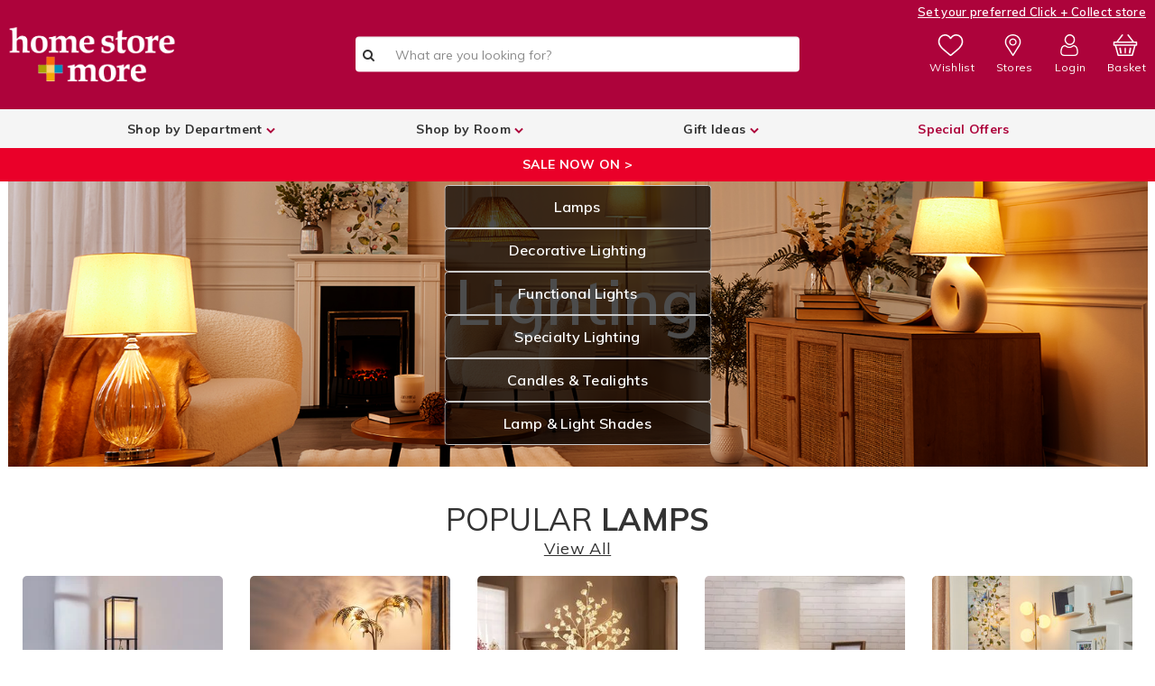

--- FILE ---
content_type: text/html;charset=UTF-8
request_url: https://www.homestoreandmore.ie/lighting
body_size: 67739
content:




<!doctype html>
<!--[if lt IE 7]> <html class="ie6 oldie" lang="en"> <![endif]-->
<!--[if IE 7]> <html class="ie7 oldie" lang="en"> <![endif]-->
<!--[if IE 8]> <html class="ie8 oldie" lang="en"> <![endif]-->
<!--[if gt IE 8]><!--> <html lang="en"> <!--<![endif]-->
<head>









































































































<meta charset="UTF-8">
<meta name="viewport" content="width=device-width, initial-scale=1, user-scalable=no">



<link rel="preconnect" href="//cdn.cookielaw.org" />

<link rel="preconnect" href="//maxcdn.bootstrapcdn.com" />

<link rel="preconnect" href="//fonts.googleapis.com" />

<link rel="preconnect" href="//ajax.googleapis.com" />

<link rel="preconnect" href="//www.googletagmanager.com" />

<link rel="preconnect" href="//static.trackedweb.net" />

<link rel="preconnect" href="//buttons-config.sharethis.com" />

<link rel="preconnect" href="//cdn.cquotient.com" />

<link rel="preconnect" href="//connect.facebook.net" />

<link rel="preconnect" href="//edge.disstg.commercecloud.salesforce.com" />

<link rel="preconnect" href="//ekr.zdassets.com" />

<link rel="preconnect" href="//fonts.gstatic.com" />

<link rel="preconnect" href="//homestore.zendesk.com" />

<link rel="preconnect" href="//in.hotjar.com" />

<link rel="preconnect" href="//l.sharethis.com" />

<link rel="preconnect" href="//p.cquotient.com" />

<link rel="preconnect" href="//platform-api.sharethis.com" />

<link rel="preconnect" href="//r1-t.trackedlink.net" />

<link rel="preconnect" href="//r1.trackedweb.net" />

<link rel="preconnect" href="//script.hotjar.com" />

<link rel="preconnect" href="//static.zdassets.com" />

<link rel="preconnect" href="//vars.hotjar.com" />

<link rel="preconnect" href="//widget-mediator.zopim.com" />

<link rel="preconnect" href="//www.facebook.com" />

<link rel="preconnect" href="//www.google-analytics.com" />

<link rel="preconnect" href="//www.google.com" />

<link rel="preconnect" href="//www.googletagmanager.com" />

<link rel="preconnect" href="//www.gstatic.com" />

<link rel="preconnect" href="//stats.g.doubleclick.net" />

<link rel="preconnect" href="//static.hotjar.com" />

<link rel="preconnect" href="//e.cquotient.com" />

<link rel="preconnect" href="//secure.comodo.com" />

<link rel="preconnect" href="//developers.google.com" />

<link rel="preconnect" href="//cdnjs.cloudflare.com" />

<link rel="preconnect" href="//p17.zdassets.com" />

<link rel="preconnect" href="//surveystats.hotjar.io" />

<link rel="preconnect" href="//theme.zdassets.com" />

<link rel="preconnect" href="//vc.hotjar.io" />

<link rel="preconnect" href="//maps.googleapis.com" />

<link rel="preconnect" href="//maps.gstatic.com" />

<link rel="preconnect" href="//widget.trustpilot.com" />



<link rel="preload" href="/on/demandware.static/Sites-HomeStore-Site/-/default/v1769227464574/js/pages/plp.js" as="script" />


<script src="https://ajax.googleapis.com/ajax/libs/webfont/1/webfont.js"></script>
<script>
WebFont.load({
google: {
families: [
'Lato:100,300,700,100italic,300italic:latin',
'Crete+Round:400,400italic:latin',
'Muli:400,600,700',
'Source+Sans+Pro:400,600,700',
'Barlow+Condensed:400,600,700,800&display=swap'
],
version: 2,
display: 'swap'
}
});
// Instantiate dataLayer as soon as physically possible
var dataLayer = [];
</script>



<script>function loadGtm(w,d,s,l,i){w[l]=w[l]||[];w[l].push({'gtm.start':
new Date().getTime(),event:'gtm.js'});var f=d.getElementsByTagName(s)[0],
j=d.createElement(s),dl=l!='dataLayer'?'&l='+l:'';j.async=true;j.src=
'https://www.googletagmanager.com/gtm.js?id='+i+dl;f.parentNode.insertBefore(j,f);
} document.addEventListener('GTM:load',function(){loadGtm(window,document,'script','dataLayer','GTM-WQCJSH');},{once:true});</script>

<style>.async-hide { opacity: 0 !important} </style>
<script>(function(a,s,y,n,c,h,i,d,e){s.className+=' '+y;h.start=1*new Date;h.end=i=function(){s.className=s.className.replace(RegExp(' ?'+y),'')};(a[n]=a[n]||[]).hide=h;setTimeout(function(){i();h.end=null},c);h.timeout=c;})(window,document.documentElement,'async-hide','dataLayer',4000,{'GTM-WQCJSH':true});</script>



<title>Lighting - Home Store + More</title>

<link href="/on/demandware.static/Sites-HomeStore-Site/-/default/dw5525cc4a/images/favicon.ico" rel="shortcut icon" />



<meta name="description" content=" Table Lamps, Floor Lamps , Light Bulbs &amp; Switches Home Store + More"/>



<style type="text/css">.header--webview-mode .headerv2__top .normal-width{display:flex;flex-direction:row;justify-content:space-between;align-items:flex-start}.header--webview-mode .headerv2__top .normal-width .header-search{width:75%;margin-top:0}@media screen and (max-width: 1023px) {.search-focused .header--webview-mode .headerv2__top .header-search{width:100%}}.header--webview-mode .headerv2__top .normal-width .header-nav-toggle{margin:0 7px 0 0}#wrapper,.expdate,body #wrapper .select-wrap,body .ui-dialog .select-wrap,body:not(.show-header-v2) #wrapper .header-banner.row .header-promotion .row{position:relative}hr,input[type=search]{box-sizing:content-box}h1,h2,h3,h4,h5,h6,p{text-rendering:optimizeLegibility}.dropdown-pane,.invisible,body:before{visibility:hidden}.switch,[data-whatinput=mouse] .button,[data-whatinput=mouse] .close-button,[data-whatinput=mouse] .dropdown.menu a,[data-whatinput=mouse] .menu>li,[data-whatinput=mouse] .off-canvas,[data-whatinput=mouse] .orbit-bullets,[data-whatinput=mouse] .orbit-next,[data-whatinput=mouse] .orbit-previous,[data-whatinput=mouse] .reveal,[data-whatinput=mouse] .slider-handle,[data-whatinput=mouse] input:focus~.switch-paddle,a,a:active,a:hover,body #wrapper form fieldset .input-checkbox:focus,body #wrapper form fieldset .input-radio:focus,body #wrapper form fieldset select:focus,body .ui-dialog form fieldset .input-checkbox:focus,body .ui-dialog form fieldset .input-radio:focus,body .ui-dialog form fieldset select:focus,button,i{outline:0}.slider,.switch{user-select:none}.accordion,.menu,.tabs{list-style-type:none}#main .normal-width::after,#main .row.full-width::after,#main .row.normal-width::after,#wrapper .normal-width::after,#wrapper .row.full-width::after,#wrapper .row.normal-width::after,.breadcrumbs::after,.button-group::after,.clear,.clearfix::after,.mobile-menu-lower .mobile-nav-slider,.off-canvas-wrapper-inner::after,.pagination::after,.row::after,.secondary-content,.small-up-1>.column:nth-of-type(1n+1),.small-up-1>.columns:nth-of-type(1n+1),.small-up-2>.column:nth-of-type(odd),.small-up-2>.columns:nth-of-type(odd),.small-up-3>.column:nth-of-type(3n+1),.small-up-3>.columns:nth-of-type(3n+1),.small-up-4>.column:nth-of-type(4n+1),.small-up-4>.columns:nth-of-type(4n+1),.small-up-5>.column:nth-of-type(5n+1),.small-up-5>.columns:nth-of-type(5n+1),.small-up-6>.column:nth-of-type(6n+1),.small-up-6>.columns:nth-of-type(6n+1),.tabs::after,.title-bar::after,.top-bar::after,footer .normal-width::after,footer .row.full-width::after,footer .row.normal-width::after{clear:both}#secondary nav,.clearfix{clear:both;overflow:hidden}.form-row-button,.level-2{clear:left}.left,.recommendations-container .product-tile,ul li{float:left}.column:last-child:not(:first-child),.columns:last-child:not(:first-child),.is-dropdown-menu.vertical.align-right,.menu.align-right>li,.right,.top-bar-right{float:right}.mini-cart-products,.overflowauto,pre{overflow:auto}.overflowhidden,body.is-reveal-open,svg:not(:root){overflow:hidden}.nopad{padding:0 !important}.nopad-left{padding-left:0 !important}.nopad-right{padding-right:0 !important}.pad{padding:.75rem}.pad-side{padding:0 .75rem}.pad-left{padding-left:.75rem}.pad-right{padding-right:.75rem}.pad-top{padding-top:.75rem}.pad-bottom{padding-bottom:.75rem}.pad-topbottom{padding:.75rem 0}.thickpad{padding:1.5rem}.thickpad-side{padding:0 1.5rem}.thickpad-left{padding-left:1.5rem}.thickpad-right{padding-right:1.5rem}.thickpad-top{padding-top:1.5rem}.thickpad-bottom{padding-bottom:1.5rem}.thickpad-topbottom{padding:1.5rem 0}.thickerpad{padding:2.25rem}.thickerpad-side{padding:0 2.25rem}.thickerpad-left{padding-left:2.25rem}.thickerpad-right{padding-right:2.25rem}.thickerpad-top{padding-top:2.25rem}.thickerpad-bottom{padding-bottom:2.25rem}.thickerpad-topbottom{padding:2.25rem 0}.thinpad{padding:.375rem}.thinpad-side{padding:0 .375rem}.thinpad-left{padding-left:.375rem}.thinpad-right{padding-right:.375rem}.thinpad-top{padding-top:.375rem}.thinpad-bottom{padding-bottom:.375rem}.thinpad-topbottom{padding:.375rem 0}.mediumpad{padding:1.125rem}.mediumpad-side{padding:0 1.125rem}.mediumpad-left{padding-left:1.125rem}.mediumpad-right{padding-right:1.125rem}.mediumpad-top{padding-top:1.125rem}.mediumpad-bottom{padding-bottom:1.125rem}.mediumpad-topbottom{padding:1.125rem 0}.nomarg{margin:0 !important}.marg{margin:.75rem}.marg-side{margin:0 .75rem}.marg-left{margin-left:.75rem}.marg-right{margin-right:.75rem}.marg-top{margin-top:.75rem}.marg-bottom{margin-bottom:.75rem}.marg-topbottom{margin:.75rem 0}.thickmarg{margin:1.5rem}.thickmarg-side{margin:0 1.5rem}.thickmarg-left{margin-left:1.5rem}.thickmarg-right{margin-right:1.5rem}.thickmarg-top{margin-top:1.5rem}.thickmarg-bottom{margin-bottom:1.5rem}.thickmarg-topbottom{margin:1.5rem 0}.thickermarg{margin:2.25rem}.thickermarg-side{margin:0 2.25rem}.thickermarg-left{margin-left:2.25rem}.thickermarg-right{margin-right:2.25rem}.thickermarg-top{margin-top:2.25rem}.thickermarg-bottom{margin-bottom:2.25rem}.thickermarg-topbottom{margin:2.25rem 0}.thinmarg{margin:.375rem}.thinmarg-side{margin:0 .375rem}.thinmarg-left{margin-left:.375rem}.thinmarg-right{margin-right:.375rem}.thinmarg-top{margin-top:.375rem}.thinmarg-bottom{margin-bottom:.375rem}.thinmarg-topbottom{margin:.375rem 0}.icon-set,.style-guide-colours{overflow:auto;margin-bottom:25px}.border-top-dark{border-top:1px solid #8a8a8a}.border-top-mid{border-top:1px solid #cacaca}.border-top-light{border-top:1px solid #e6e6e6}.border-bottom-dark{border-bottom:1px solid #8a8a8a}.border-bottom-mid,.country-selector .current-country.selector-active{border-bottom:1px solid #cacaca}.border-bottom-light{border-bottom:1px solid #e6e6e6}@font-face{font-family:HelveticaNeue;src:url('/on/demandware.static/Sites-HomeStore-Site/-/default/dw19914113/fonts/HelveticaNeueBold.eot');src:url('/on/demandware.static/Sites-HomeStore-Site/-/default/v1769227464574/fonts/HelveticaNeueBold.eot?#iefix') format("embedded-opentype"),url('/on/demandware.static/Sites-HomeStore-Site/-/default/dw4c7b3ed3/fonts/HelveticaNeueBold.woff2') format("woff2"),url('/on/demandware.static/Sites-HomeStore-Site/-/default/dwf5a12f08/fonts/HelveticaNeueBold.woff') format("woff"),url('/on/demandware.static/Sites-HomeStore-Site/-/default/dw11cac1f6/fonts/HelveticaNeueBold.ttf') format("truetype");font-weight:700;font-style:normal}@font-face{font-family:viva_beautifulcaps;src:url('/on/demandware.static/Sites-HomeStore-Site/-/default/v1769227464574/fonts/Cultivated_Mind_Viva_Beautiful_Caps.eot');src:url('/on/demandware.static/Sites-HomeStore-Site/-/default/dw8bfe2026/fonts/Cultivated_Mind_Viva_Beautiful_Caps.woff2') format("woff2"),url('/on/demandware.static/Sites-HomeStore-Site/-/default/dw20a569a8/fonts/Cultivated_Mind_Viva_Beautiful_Caps.woff') format("woff"),url('/on/demandware.static/Sites-HomeStore-Site/-/default/dwc089c738/fonts/Cultivated_Mind_Viva_Beautiful_Caps.ttf') format("truetype");font-weight:400;font-style:normal}@font-face{font-family:viva_beautiful_prob;src:url('/on/demandware.static/Sites-HomeStore-Site/-/default/v1769227464574/fonts/Cultivated_Mind_Viva_Beautiful_Pro_B.eot');src:url('/on/demandware.static/Sites-HomeStore-Site/-/default/dw9c17c109/fonts/Cultivated_Mind_Viva_Beautiful_Pro_B.woff2') format("woff2"),url('/on/demandware.static/Sites-HomeStore-Site/-/default/dw7bc56d96/fonts/Cultivated_Mind_Viva_Beautiful_Pro_B.woff') format("woff"),url('/on/demandware.static/Sites-HomeStore-Site/-/default/dw3dc3e8eb/fonts/Cultivated_Mind_Viva_Beautiful_Pro_B.ttf') format("truetype");font-weight:400;font-style:normal}@font-face{font-family:viva_beautiful_proregular;src:url('/on/demandware.static/Sites-HomeStore-Site/-/default/v1769227464574/fonts/Cultivated_Mind_Viva_Beautiful_Pro.eot');src:url('/on/demandware.static/Sites-HomeStore-Site/-/default/dw477c2be8/fonts/Cultivated_Mind_Viva_Beautiful_Pro.woff2') format("woff2"),url('/on/demandware.static/Sites-HomeStore-Site/-/default/dwb5447dcc/fonts/Cultivated_Mind_Viva_Beautiful_Pro.woff') format("woff");font-weight:400;font-style:normal}@font-face{font-family:icomoon;src:url('/on/demandware.static/Sites-HomeStore-Site/-/default/v1769227464574/fonts/icomoon.eot?a6yr2i');src:url('/on/demandware.static/Sites-HomeStore-Site/-/default/v1769227464574/fonts/icomoon.eot?a6yr2i#iefix') format("embedded-opentype"),url('/on/demandware.static/Sites-HomeStore-Site/-/default/v1769227464574/fonts/icomoon.ttf?a6yr2i') format("truetype"),url('/on/demandware.static/Sites-HomeStore-Site/-/default/v1769227464574/fonts/icomoon.woff?a6yr2i') format("woff"),url('/on/demandware.static/Sites-HomeStore-Site/-/default/v1769227464574/fonts/icomoon.svg?a6yr2i$#icomoon') format("svg");font-weight:400;font-style:normal}[class*=" icon-"],[class^=icon-]{font-family:icomoon,sans-serif !important;font-style:normal;font-weight:400;font-variant:normal;text-transform:none;line-height:1;font-size:1.5em;-webkit-font-smoothing:antialiased;-moz-osx-font-smoothing:grayscale}[class*=" icon-"]::before,[class^=icon-]::before{color:#333}.icon-basket::before{content:"\e900"}.icon-info::before{content:"\e901"}.icon-location::before{content:"\e902"}.icon-search::before{content:"\e903"}.icon-user::before{content:"\e904"}.icon-wishlist::before{content:"\e905"}.icon-wishlist-empty::before{content:"\e909"}.icon-phone::before{content:"\e942"}.icon-mail::before{content:"\e907";font-size:18px}.icon-question::before{content:"\e906"}.icon-cross::before{content:"\e90b"}.icon-truck::before{content:"\e9b0"}.icon-arrow-up::before{content:"\ea3a"}.icon-refresh::before{content:"\e908"}.icon-lock::before{content:"\e98f"}.icon-circle-up::before{content:"\ea41"}.icon-circle-down::before{content:"\ea43"}.icon-circle-left::before{content:"\ea44"}.icon-circle-right::before{content:"\ea42"}.icon-share::before{content:"\ea82"}.icon-address::before{content:"\e90a"}.icon-credit-card::before{content:"\e90c";font-size:18px}.icon-store::before{content:"\e90e"}.icon-checkmark::before{content:"\e90d"}.icon-plp-grid::before{content:"\e90f"}.icon-plp-list::before{content:"\e910"}.icon-bookmark::before{content:"\e911"}.icon-tick::before{content:"\ea10"}.icon-cross2::before{content:"\ea0f"}.icon-plus::before{content:"\ea0a"}.icon-minus::before{content:"\ea0b"}.icon-target::before{content:"\e9b3";font-size:18px}.icon-bin::before{content:"\e9ac"}.icon-bin2::before{content:"\e9ad"}a.special-offers-btn,button.special-offers-btn{font-size:18px;font-weight:700;color:#ad033b;background-color:#fff;width:315px;padding:13px 15px;border-radius:10px;height:inherit}a.special-offers-btn:active,a.special-offers-btn:focus,a.special-offers-btn:hover,button.special-offers-btn:active,button.special-offers-btn:focus,button.special-offers-btn:hover{color:#fff;background-color:#ad033b;text-decoration:underline;transition-duration:.3s,1s;transition-timing-function:linear,ease-in;transition-delay:0s,1s;padding:13px 15px}@media screen and (max-width:1024px){a.special-offers-btn:active,a.special-offers-btn:focus,a.special-offers-btn:hover,button.special-offers-btn:active,button.special-offers-btn:focus,button.special-offers-btn:hover{transition:none;padding:13px 15px}}.ui-dialog-buttonset button,a.button,button,button.button{padding:0 2em;font-weight:700 !important;background:#aebc31;margin:0;height:51px;border-radius:5px}.headerv2 #open-preferred-store-dialog,.ui-dialog-buttonset button span.ui-button-text,.ui-dialog-buttonset button:focus,.ui-dialog-buttonset button:hover,a.button span.ui-button-text,a.button:focus,a.button:hover,button span.ui-button-text,button.button span.ui-button-text,button.button:focus,button.button:hover,button:focus,button:hover{color:#fff}.close-button:focus,.close-button:hover,.menu-toggle .menu-icon::before,.ui-dialog-buttonset button.disabled,a.button.disabled,button.button.disabled,button.disabled{color:#0a0a0a}.checkout-btn:hover,.ui-dialog-buttonset button.alt:focus,.ui-dialog-buttonset button.alt:hover,.ui-dialog-buttonset button:hover,a.button.alt:focus,a.button.alt:hover,button.alt:focus,button.alt:hover,button.button.alt:focus,button.button.alt:hover{background:#767f21}.ui-dialog-buttonset button.alt-white,a.button.alt-white,button.alt-white,button.button.alt-white{background:0;color:#404040;border:2px solid #404040}.ui-dialog-buttonset button.alt-white:focus,.ui-dialog-buttonset button.alt-white:hover,a.button.alt-white:focus,a.button.alt-white:hover,button.alt-white:focus,button.alt-white:hover,button.button.alt-white:focus,button.button.alt-white:hover{background:#404040;color:#fff}.ui-dialog-buttonset button.secondary,.ui-dialog-buttonset button.secondary-button,a.button.secondary,a.button.secondary-button,button.button.secondary,button.button.secondary-button,button.secondary,button.secondary-button{background:#0099ba}.ui-dialog-buttonset button.secondary-button:focus,.ui-dialog-buttonset button.secondary-button:hover,.ui-dialog-buttonset button.secondary:focus,.ui-dialog-buttonset button.secondary:hover,a.button.secondary-button:focus,a.button.secondary-button:hover,a.button.secondary:focus,a.button.secondary:hover,button.button.secondary-button:focus,button.button.secondary-button:hover,button.button.secondary:focus,button.button.secondary:hover,button.secondary-button:focus,button.secondary-button:hover,button.secondary:focus,button.secondary:hover{background:#005a6e}.ui-dialog-buttonset button.secondary-button-white,a.button.secondary-button-white,button.button.secondary-button-white,button.secondary-button-white{background:#fff;color:#0099ba;border:2px solid #0099ba}.ui-dialog-buttonset button.secondary-button-white:focus,.ui-dialog-buttonset button.secondary-button-white:hover,a.button.secondary-button-white:focus,a.button.secondary-button-white:hover,button.button.secondary-button-white:focus,button.button.secondary-button-white:hover,button.secondary-button-white:focus,button.secondary-button-white:hover{background:#0099ba;color:#fff}.ui-dialog-buttonset button.wide,a.button.wide,button.button.wide,button.wide{padding:1.2em 6em}.ui-dialog-buttonset button.allwhite,a.button.allwhite,button.allwhite,button.button.allwhite{background:0;border:2px solid #fff;color:#fff}.ui-dialog-buttonset button.allwhite:hover,a.button.allwhite:hover,button.allwhite:hover,button.button.allwhite:hover{background:#fff;color:#404040}input::-webkit-input-placeholder,textarea::-webkit-input-placeholder{color:#333}input::-moz-placeholder,textarea::-moz-placeholder{color:#333}input:-ms-input-placeholder,textarea:-ms-input-placeholder{color:#333}input:-moz-placeholder,textarea:-moz-placeholder{color:#333}input:focus::-webkit-input-placeholder,textarea:focus::-webkit-input-placeholder{color:transparent}input:focus::-moz-placeholder,textarea:focus::-moz-placeholder{color:transparent}input:focus:-ms-input-placeholder,textarea:focus:-ms-input-placeholder{color:transparent}input:focus:-moz-placeholder,textarea:focus:-moz-placeholder{color:transparent}div.allwhite{background:#f58220}a.text-link,button.button.text-link{text-transform:none;text-decoration:underline;color:#333;background:0;padding:0;font-weight:600}.mini-cart-remove button:hover,a.text-link:hover,button.button.text-link:hover{opacity:.5;color:#333}.style-guide-colours div.colour-block{text-align:center;color:#fff;padding:2em;width:31%;float:left;margin:1em}#wrapper .mini-cart-content .mini-cart-products .mini-cart-product .row .mini-cart-image .icons .top-left .new_in,.style-guide-colours div.colour-block.primary{background-color:#ad033b}.style-guide-colours div.colour-block.secondary{background-color:#0099ba}.style-guide-colours div.colour-block.tertiary{background-color:#f58220}.style-guide-colours div.colour-block.olive{background-color:#aba30a}.style-guide-colours div.colour-block.beige{background-color:#f7d67d}.style-guide-colours div.colour-block.teal{background-color:#57c7c2}.style-guide-colours div.colour-block.blue{background-color:#00599c}.style-guide-colours div.colour-block.yellow{background-color:#e6b012}.style-guide-colours div.colour-block.green{background-color:#aebc31}.style-guide-colours div.colour-block.lpink{background-color:#e8abba}.style-guide-colours div.colour-block.dpink{background-color:#f54a91}.style-guide-colours div.colour-block.purple{background-color:#781496}.style-guide-colours div.colour-block.khaki{background-color:#e0d478}.style-guide-colours div.colour-block.cherry{background-color:#a10052}.style-guide-colours div.colour-block.red{background-color:#cc292b}.icon-set{min-height:100px}.icon-set div.icon{max-width:100px;float:left;text-align:center}.icon-set div.icon span{display:block;margin-top:10px;font-size:15px;font-family:Muli;width:100px}#wrapper,.dropdown.menu .submenu>li,.menu.expanded>li:first-child:last-child,.primary-content,.small-12,.stacked-for-small .top-bar-left,.stacked-for-small .top-bar-right,.top-bar-left,.top-bar-right,[type=file],body:not(.show-header-v2) .header-search fieldset,table{width:100%}.icon-set div.icon i{font-size:25px}a.button,button{border-radius:5px;text-transform:capitalize;height:40px;line-height:40px;padding:0 20px;cursor:pointer}caption,tbody td,tbody th{padding:.5rem .625rem .625rem}body #wrapper .category-landing h1{color:#333;text-transform:none;font-size:30px}body #wrapper .category-landing h2{font-size:20px;color:#333;text-transform:none}body #wrapper:not(.checkoutv2){margin-top:164px}body #wrapper,body .ui-dialog{font-family:Muli,sans-serif;color:#333;letter-spacing:.3px;font-size:14px}body #wrapper h1,body #wrapper h2,body #wrapper h3,body #wrapper h4,body #wrapper h5,body #wrapper h6,body .ui-dialog h1,body .ui-dialog h2,body .ui-dialog h3,body .ui-dialog h4,body .ui-dialog h5,body .ui-dialog h6{font-family:"Source Sans Pro";color:#ad033b;font-weight:600;line-height:1.2em;letter-spacing:.18px}body #wrapper h1,body .ui-dialog h1{font-size:40px;text-transform:uppercase;font-weight:700}body #wrapper h2,body .ui-dialog h2{text-transform:uppercase;font-weight:700;font-size:35px}body #wrapper h3,body .ui-dialog h3{font-size:14px;text-transform:uppercase;font-weight:700;letter-spacing:.3px}body #wrapper .row,body .ui-dialog .row{max-width:100rem}.plp-breadcrumbs a,body #wrapper p a,body .ui-dialog p a,body:not(.show-header-v2) #wrapper #main div.breadcrumb a,div.breadcrumb a{color:#333;text-decoration:underline}body #wrapper span.error,body .ui-dialog span.error{font-weight:600;letter-spacing:1.1px;color:#cc292b}body #wrapper input[type=number],body .ui-dialog input[type=number]{-moz-appearance:textfield}body #wrapper input[type=number]::-webkit-inner-spin-button,body #wrapper input[type=number]::-webkit-outer-spin-button,body .ui-dialog input[type=number]::-webkit-inner-spin-button,body .ui-dialog input[type=number]::-webkit-outer-spin-button{-webkit-appearance:none;margin:0}body #wrapper select,body .ui-dialog select{-webkit-appearance:none;background:0;cursor:pointer}body #wrapper .select-wrap i,body .ui-dialog .select-wrap i{position:absolute;right:10px;top:17px}body #wrapper form fieldset select,body .ui-dialog form fieldset select{background-color:#fff;font-size:14px;color:#585858;letter-spacing:.3px}.accordion-title:focus,.accordion-title:hover,body #wrapper form fieldset select[disabled],body .ui-dialog form fieldset select[disabled]{background-color:#e6e6e6}body #wrapper form fieldset .input-checkbox,body #wrapper form fieldset .input-radio,body .ui-dialog form fieldset .input-checkbox,body .ui-dialog form fieldset .input-radio{-webkit-appearance:none;appearance:none;-moz-appearance:none;border:2px solid #ccc;width:25px;height:25px;cursor:pointer;border-radius:0;margin-bottom:0}[type=button],[type=submit],button,select{-moz-appearance:none}body #wrapper form fieldset .input-checkbox:checked,body .ui-dialog form fieldset .input-checkbox:checked{background:url('/on/demandware.static/Sites-HomeStore-Site/-/default/dw59c6f375/images/checkmark.svg') center no-repeat}body #wrapper form fieldset .input-radio,body .ui-dialog form fieldset .input-radio{border-radius:20px;margin:0 10px 10px 0}body #wrapper form fieldset .input-radio:checked,body .ui-dialog form fieldset .input-radio:checked{background:radial-gradient(circle at center,#ad033b 50%,transparent 62%)}body #wrapper form fieldset .form-row-radio label,body .ui-dialog form fieldset .form-row-radio label{display:flex;cursor:pointer}.content-asset ul:not(.collection-terms) ul,body #wrapper ul.bullets,body .ui-dialog ul.bullets{margin-left:1.25rem}body #wrapper ul.bullets li,body .ui-dialog ul.bullets li{float:none}body #wrapper ul.bullets li:before,body .ui-dialog ul.bullets li:before{content:"\002022";color:#ad033b;display:inline-block;width:1em;margin-left:-1em;font-size:1.3em}body #wrapper .fa-search:before,body .ui-dialog .fa-search:before{color:#333}.lazyload,.lazyloading{opacity:.3;background:url('/on/demandware.static/Sites-HomeStore-Site/-/default/dw529fe75d/images/hsm-loader.gif') center no-repeat}.lazyloaded{opacity:1;transition:opacity .5s linear;-webkit-transition:opacity .5s linear;-moz-transition:opacity .5s linear;-o-transition:opacity .5s linear}#main .normal-width,#main .row.full-width,#main .row.normal-width,#wrapper .normal-width,#wrapper .row.full-width,#wrapper .row.normal-width,.row,footer .normal-width,footer .row.full-width,footer .row.normal-width{max-width:75rem;margin-left:auto;margin-right:auto}@media only screen and (min-width:768px){#main .normal-width,#main .row.normal-width,#wrapper .normal-width,#wrapper .row.normal-width,footer .normal-width,footer .row.normal-width{max-width:768px}#main .row.full-width,#wrapper .row.full-width,footer .row.full-width{max-width:none}}@media only screen and (min-width:1024px){#main .normal-width,#main .row.normal-width,#wrapper .normal-width,#wrapper .row.normal-width,footer .normal-width,footer .row.normal-width{max-width:1024px}#main .row.full-width,#wrapper .row.full-width,footer .row.full-width{max-width:none}}#main .normal-width::after,#main .normal-width::before,#main .row.full-width::after,#main .row.full-width::before,#main .row.normal-width::after,#main .row.normal-width::before,#wrapper .normal-width::after,#wrapper .normal-width::before,#wrapper .row.full-width::after,#wrapper .row.full-width::before,#wrapper .row.normal-width::after,#wrapper .row.normal-width::before,.breadcrumbs::after,.breadcrumbs::before,.button-group::after,.button-group::before,.clearfix::after,.clearfix::before,.off-canvas-wrapper-inner::after,.off-canvas-wrapper-inner::before,.pagination::after,.pagination::before,.row::after,.row::before,.tabs::after,.tabs::before,.title-bar::after,.title-bar::before,.top-bar::after,.top-bar::before,footer .normal-width::after,footer .normal-width::before,footer .row.full-width::after,footer .row.full-width::before,footer .row.normal-width::after,footer .row.normal-width::before{content:' ';display:table}body div.ui-dialog .dialog-content{overflow-y:auto}body h1{font-size:2.5rem}body h2,h1{font-size:1.5rem}.button-group.large,.button.large,body h3,h2{font-size:1.25rem}.error{color:#cc292b}.password.description{margin-bottom:20px}.password-error{padding-bottom:15px;font-weight:700}.password-error .weak-password .description{display:none;padding:10px 0;color:#585858;font-weight:400}.country-selector .selector.active,.dropdown.menu .submenu.js-dropdown-active,.dropdown.menu .submenu:not(.js-dropdown-nohover)>.is-dropdown-submenu-parent:hover>.dropdown.menu .submenu,.form-error.is-visible,.is-off-canvas-open .js-off-canvas-exit,.level-1>.active .level-2,.level-2>ul li.active .level-3,.menu.vertical>li,.password-error .weak-password .description-link:hover .description,.recommendations-container,.tabs-panel.is-active,article,aside,body:not(.show-header-v2) #wrapper.search-focused .header-search form #mask-overlay,body:not(.show-header-v2) #wrapper.search-focused .header-search form #search-focus-close,details,figcaption,figure,footer,header,hgroup,input:checked+label>.switch-active,main,menu,nav,nav.active ul li.js-drilldown-back.top-level,section,span.toggle,summary,ul .level-3>li.active .level-4{display:block}.password-error .weak-password .description-link>span,body:not(.show-header-v2) #wrapper #main div.breadcrumb .breadcrumb-element span{text-decoration:underline}span.toggle{clear:both}div.breadcrumbs{margin:0 0 .25rem}div.breadcrumbs .breadcrumb,div.plp-breadcrumbs{text-align:center;padding:1rem 0}.breadcrumb-element::after{content:'/';margin-left:.6em;margin-right:.4em;font-weight:400;text-decoration:none}.breadcrumb-element:last-child::after{content:''}#main{background-color:#fff}.row .row.collapse{width:auto;margin:0;max-width:none}#wrapper{background-color:#fff;border:0;left:0;margin:auto;transition:left .2s ease-in}#wrapper.pt_categorylanding .primary-content{padding-bottom:0}#wrapper.pt_categorylanding .refinements{border-right:0;display:none;width:0}.day label,.month label,.visually-hidden,.year label{border:0;clip:rect(0 0 0 0);height:1px;margin:-1px;overflow:hidden;padding:0;position:absolute;width:1px}.dialog-required em{color:#ec5840;font-size:.65rem;font-style:normal}.content-asset ul:not(.collection-terms){list-style:none;margin:0}.content-asset ul:not(.collection-terms) li{display:block;clear:both;width:100%}#wrapper .border-section{border:1px solid #cacaca;padding:25px 20px 12px;margin:10px 0}#wrapper .border-section p{font-size:14px;margin:0 0 12px;padding-top:3px;line-height:23px;letter-spacing:.3px;color:#585858}#wrapper .border-section h3{margin:0;letter-spacing:.3px;font-family:"Source Sans Pro",sans-serif;font-size:16px}#wrapper .border-section .form-row{margin:3px 0 !important}#wrapper .border-section .form-row .input-checkbox{width:25px;height:25px;margin:0}#wrapper .border-section .label-inline label{display:inline;padding-left:10px;color:inherit}#wrapper .tooltip .tooltip-content,.country-selector .selector,.error.plusplus-signup,.level-1>li a.toplevel i.fa-chevron-up,.level-2 .active .level-3,.level-2 .banner,.level-2>ul li div.cat-promo-box,.menu-category a.nosubs i,.menu-category li.js-drilldown-back.top-level,.mobile-menu-lower ul a.nosubs i,.mobile-menu-lower ul li.js-drilldown-back.top-level,.show-header-v2 .non-v2-asset,.ui-dialog .form-row .input-text[type=number]~label,.ui-dialog .input-select~label,.ui-dialog .input-text[type=email]~label,.ui-dialog .input-text[type=password]~label,.ui-dialog .input-text[type=tel]~label,.ui-dialog .input-text[type=text]~label,.ui-dialog textarea.input-textarea~label,body #wrapper .form-row .input-text[type=number]~label,body #wrapper .input-select~label,body #wrapper .input-text[type=email]~label,body #wrapper .input-text[type=password]~label,body #wrapper .input-text[type=tel]~label,body #wrapper .input-text[type=text]~label,body #wrapper textarea.input-textarea~label,body:before,body:not(.show-header-v2) #wrapper .v2-asset,body:not(.show-header-v2) .storelocator a span,nav.active .mobile-menu-lower ul{display:none}#wrapper .border-section .label-inline label span{font-size:13px}#wrapper .border-section ul li,#wrapper .mini-cart-content .mini-cart-totals .checkout-row a.button i,body:not(.show-header-v2) .old-header .header-search fieldset #search-focus-close .icon-cross{font-size:14px}#wrapper .border-section .privacy-policy-link{margin:7px 0 11px;color:#585858}#wrapper .border-section .text-link{color:#585858}input:-webkit-autofill,input:-webkit-autofill:active,input:-webkit-autofill:focus,input:-webkit-autofill:hover{transition:background-color 5000s ease-in-out}.ui-dialog .form-row:not(.label-inline),body #wrapper .form-row:not(.label-inline){margin-bottom:17px;margin-top:0}.ui-dialog .form-row:not(.label-inline) .field-wrapper,body #wrapper .form-row:not(.label-inline) .field-wrapper{margin-bottom:0;float:none}.ui-dialog .form-row:not(.label-inline) .field-wrapper select.input-select,body #wrapper .form-row:not(.label-inline) .field-wrapper select.input-select{min-height:47px;padding:10px 39px 10px 17px;background-position:right 7px center;margin-bottom:0}.ui-dialog .form-row .input-text[type=number],.ui-dialog .input-select,.ui-dialog .input-text[type=email],.ui-dialog .input-text[type=password],.ui-dialog .input-text[type=tel],.ui-dialog .input-text[type=text],.ui-dialog textarea.input-textarea,body #wrapper .form-row .input-text[type=number],body #wrapper .input-select,body #wrapper .input-text[type=email],body #wrapper .input-text[type=password],body #wrapper .input-text[type=tel],body #wrapper .input-text[type=text],body #wrapper textarea.input-textarea{font-size:14px;height:47px;padding:0 1.1rem;color:#585858;letter-spacing:.3px;margin-bottom:0;box-shadow:none}.ui-dialog .form-row .input-text[type=number].input-textarea,.ui-dialog .input-select.input-textarea,.ui-dialog .input-text[type=email].input-textarea,.ui-dialog .input-text[type=password].input-textarea,.ui-dialog .input-text[type=tel].input-textarea,.ui-dialog .input-text[type=text].input-textarea,.ui-dialog textarea.input-textarea.input-textarea,body #wrapper .form-row .input-text[type=number].input-textarea,body #wrapper .input-select.input-textarea,body #wrapper .input-text[type=email].input-textarea,body #wrapper .input-text[type=password].input-textarea,body #wrapper .input-text[type=tel].input-textarea,body #wrapper .input-text[type=text].input-textarea,body #wrapper textarea.input-textarea.input-textarea{padding:1.1rem;height:auto}.ui-dialog .form-row .input-text[type=number].error,.ui-dialog .input-select.error,.ui-dialog .input-text[type=email].error,.ui-dialog .input-text[type=password].error,.ui-dialog .input-text[type=tel].error,.ui-dialog .input-text[type=text].error,.ui-dialog textarea.input-textarea.error,body #wrapper .form-row .input-text[type=number].error,body #wrapper .input-select.error,body #wrapper .input-text[type=email].error,body #wrapper .input-text[type=password].error,body #wrapper .input-text[type=tel].error,body #wrapper .input-text[type=text].error,body #wrapper textarea.input-textarea.error{border-color:#e44258}.ui-dialog .form-row .input-text[type=number]~span.error,.ui-dialog .input-select~span.error,.ui-dialog .input-text[type=email]~span.error,.ui-dialog .input-text[type=password]~span.error,.ui-dialog .input-text[type=tel]~span.error,.ui-dialog .input-text[type=text]~span.error,.ui-dialog textarea.input-textarea~span.error,body #wrapper .form-row .input-text[type=number]~span.error,body #wrapper .input-select~span.error,body #wrapper .input-text[type=email]~span.error,body #wrapper .input-text[type=password]~span.error,body #wrapper .input-text[type=tel]~span.error,body #wrapper .input-text[type=text]~span.error,body #wrapper textarea.input-textarea~span.error{letter-spacing:0;font-size:14px;height:auto;padding:0;color:#e44258;font-family:Muli;font-weight:400}.ui-dialog .form-row .input-text[type=number]:focus,.ui-dialog .form-row .input-text[type=number]:not([value='']),.ui-dialog .input-select:focus,.ui-dialog .input-select:not([value='']),.ui-dialog .input-text[type=email]:focus,.ui-dialog .input-text[type=email]:not([value='']),.ui-dialog .input-text[type=password]:focus,.ui-dialog .input-text[type=password]:not([value='']),.ui-dialog .input-text[type=tel]:focus,.ui-dialog .input-text[type=tel]:not([value='']),.ui-dialog .input-text[type=text]:focus,.ui-dialog .input-text[type=text]:not([value='']),.ui-dialog textarea.input-textarea:focus,.ui-dialog textarea.input-textarea:not([value='']),body #wrapper .form-row .input-text[type=number]:focus,body #wrapper .form-row .input-text[type=number]:not([value='']),body #wrapper .input-select:focus,body #wrapper .input-select:not([value='']),body #wrapper .input-text[type=email]:focus,body #wrapper .input-text[type=email]:not([value='']),body #wrapper .input-text[type=password]:focus,body #wrapper .input-text[type=password]:not([value='']),body #wrapper .input-text[type=tel]:focus,body #wrapper .input-text[type=tel]:not([value='']),body #wrapper .input-text[type=text]:focus,body #wrapper .input-text[type=text]:not([value='']),body #wrapper textarea.input-textarea:focus,body #wrapper textarea.input-textarea:not([value='']){padding:0 1.1rem;box-shadow:none}.ui-dialog .form-row .input-text[type=number]:focus.input-textarea,.ui-dialog .form-row .input-text[type=number]:not([value='']).input-textarea,.ui-dialog .input-select:focus.input-textarea,.ui-dialog .input-select:not([value='']).input-textarea,.ui-dialog .input-text[type=email]:focus.input-textarea,.ui-dialog .input-text[type=email]:not([value='']).input-textarea,.ui-dialog .input-text[type=password]:focus.input-textarea,.ui-dialog .input-text[type=password]:not([value='']).input-textarea,.ui-dialog .input-text[type=tel]:focus.input-textarea,.ui-dialog .input-text[type=tel]:not([value='']).input-textarea,.ui-dialog .input-text[type=text]:focus.input-textarea,.ui-dialog .input-text[type=text]:not([value='']).input-textarea,.ui-dialog textarea.input-textarea:focus.input-textarea,.ui-dialog textarea.input-textarea:not([value='']).input-textarea,body #wrapper .form-row .input-text[type=number]:focus.input-textarea,body #wrapper .form-row .input-text[type=number]:not([value='']).input-textarea,body #wrapper .input-select:focus.input-textarea,body #wrapper .input-select:not([value='']).input-textarea,body #wrapper .input-text[type=email]:focus.input-textarea,body #wrapper .input-text[type=email]:not([value='']).input-textarea,body #wrapper .input-text[type=password]:focus.input-textarea,body #wrapper .input-text[type=password]:not([value='']).input-textarea,body #wrapper .input-text[type=tel]:focus.input-textarea,body #wrapper .input-text[type=tel]:not([value='']).input-textarea,body #wrapper .input-text[type=text]:focus.input-textarea,body #wrapper .input-text[type=text]:not([value='']).input-textarea,body #wrapper textarea.input-textarea:focus.input-textarea,body #wrapper textarea.input-textarea:not([value='']).input-textarea{padding:1.1rem;height:auto}.ui-dialog .form-row .input-text[type=number]:focus~label,.ui-dialog .form-row .input-text[type=number]:not([value=''])~label,.ui-dialog .input-select:focus~label,.ui-dialog .input-select:not([value=''])~label,.ui-dialog .input-text[type=email]:focus~label,.ui-dialog .input-text[type=email]:not([value=''])~label,.ui-dialog .input-text[type=password]:focus~label,.ui-dialog .input-text[type=password]:not([value=''])~label,.ui-dialog .input-text[type=tel]:focus~label,.ui-dialog .input-text[type=tel]:not([value=''])~label,.ui-dialog .input-text[type=text]:focus~label,.ui-dialog .input-text[type=text]:not([value=''])~label,.ui-dialog textarea.input-textarea:focus~label,.ui-dialog textarea.input-textarea:not([value=''])~label,body #wrapper .form-row .input-text[type=number]:focus~label,body #wrapper .form-row .input-text[type=number]:not([value=''])~label,body #wrapper .input-select:focus~label,body #wrapper .input-select:not([value=''])~label,body #wrapper .input-text[type=email]:focus~label,body #wrapper .input-text[type=email]:not([value=''])~label,body #wrapper .input-text[type=password]:focus~label,body #wrapper .input-text[type=password]:not([value=''])~label,body #wrapper .input-text[type=tel]:focus~label,body #wrapper .input-text[type=tel]:not([value=''])~label,body #wrapper .input-text[type=text]:focus~label,body #wrapper .input-text[type=text]:not([value=''])~label,body #wrapper textarea.input-textarea:focus~label,body #wrapper textarea.input-textarea:not([value=''])~label{display:block;padding:0 .5rem;margin:0 0 0 .5rem;position:absolute;line-height:10px;top:-6px;font-size:11px;left:0;color:#838383;letter-spacing:0;width:auto;background:#fff}.ui-dialog .input-text[disabled=disabled]:not([value=''])~label,body #wrapper .input-text[disabled=disabled]:not([value=''])~label{background:#e6e6e6;border-top:1px solid #cacaca;padding-top:2px;top:-9px}.ui-dialog .input-text[disabled=disabled]:not([value=''])~label::after,.ui-dialog .input-text[disabled=disabled]:not([value=''])~label::before,body #wrapper .input-text[disabled=disabled]:not([value=''])~label::after,body #wrapper .input-text[disabled=disabled]:not([value=''])~label::before{content:"";display:block;height:9px;position:absolute;top:0;width:2px;border-left:1px solid #cacaca}.mobile-menu-lower .mobile-nav-slider-arrows i.fa-chevron-left,.orbit-previous,.right-side-icon,.ui-dialog .input-text[disabled=disabled]:not([value=''])~label::before,body #wrapper .input-text[disabled=disabled]:not([value=''])~label::before{left:0}.ui-dialog .input-text[disabled=disabled]:not([value=''])~label::after,body #wrapper .input-text[disabled=disabled]:not([value=''])~label::after{right:-1px}#wrapper .mini-cart-content .mini-cart-totals .order-totals-table,.callout>:last-child,.menu a,.menu button,.menu input,.reveal>:last-child,.ui-dialog.cookies .dialog-content,.ui-dialog.cookies .dialog-content .privacy_policy_message_box p:nth-of-type(2){margin-bottom:0}.ui-dialog.cookies .ui-dialog-buttonset{bottom:15px;right:15px}.ui-dialog.cookies .ui-dialog-titlebar{position:absolute;top:15px;right:15px}body #wrapper .homepage-clickandcollect-block::after{content:url('/on/demandware.static/Sites-HomeStore-Site/-/default/dw524637c2/images/delivery-cc-available.svg');position:absolute;top:11px;right:30px;width:40px;height:48px}body #wrapper .homepage-clickandcollect-block::before{content:url('/on/demandware.static/Sites-HomeStore-Site/-/default/dw524637c2/images/delivery-cc-available.svg');position:absolute;top:11px;left:30px;width:40px;height:48px}body #wrapper .homepage-clickandcollect-block{width:100%;padding:20px;background:#00599c;border:1px solid #f1f1f1;border-radius:5px;font-family:Muli;color:#fff;text-align:center;position:relative;margin-bottom:15px}@media screen and (min-width:700px){body #wrapper .homepage-clickandcollect-block .displayNoneDesk{display:none}}body #wrapper .homepage-clickandcollect-block span{font-size:20px}body #wrapper .homepage-clickandcollect-block .store-link{font-size:16px;color:#fff}body #wrapper .homepage-clickandcollect-block .change-link{position:relative;left:13px;top:-3px}@media screen and (max-width:700px){body #wrapper .homepage-clickandcollect-block::after{top:17px;right:15px;width:27px;height:34px}body #wrapper .homepage-clickandcollect-block::before{content:''}body #wrapper .homepage-clickandcollect-block{text-align:left;padding:12px 20px}body #wrapper .homepage-clickandcollect-block span{font-size:16px}body #wrapper .homepage-clickandcollect-block .store-link{font-size:13px}body #wrapper .homepage-clickandcollect-block .change-link{position:initial}}#wrapper .mini-cart-content .mini-cart-totals .order-totals-table tbody tr.order-total td,body #wrapper .homepage-clickandcollect-block .bold,optgroup{font-weight:700}body #wrapper .homepage-clickandcollect-block .uppercase{text-transform:uppercase}body #wrapper .homepage-clickandcollect-block .lowercase{text-transform:lowercase}body:before{content:"small"}@media(min-width:1024px){body:before{content:"large"}}.button.disabled,.button[disabled],.buttonstyle.disabled,.buttonstyle[disabled],button.disabled,button[disabled],input[type=button].disabled,input[type=button][disabled]{background-color:#cacaca;border-color:#cacaca;color:#8a8a8a;opacity:.5}.form-field-tooltip{float:left;margin-left:3%;padding-top:.75em;width:20%}.form-caption{clear:left;width:auto}#wrapper .tooltip{cursor:help;position:relative;background-color:transparent;color:#2199e8;z-index:10;top:initial;max-width:none}.form-horizontal label{float:left;margin-top:.5rem;margin-bottom:0;width:100%}.label-above label,dl dt{margin-bottom:.3rem}.form-horizontal .field-wrapper{float:left;width:100%}.label-inline label{display:inline;float:none;font-size:1em;margin-top:0;text-align:left;width:auto}.label-inline .field-wrapper{float:left;padding-left:0;width:auto}.label-above label{width:auto}.label-above .field-wrapper{float:none;padding-left:0;width:auto}.form-label-text{float:left;padding:.75em 0 0;text-align:right;width:25%}.form-row{margin:.5rem 0 1rem}.field-wrapper{box-sizing:border-box;margin-bottom:.5rem;width:100%}.expdate .cart-expiration-title{display:block;padding:0 .5rem;margin:0 0 0 .5rem;position:absolute;line-height:10px;top:-6px;font-size:11px;left:0;color:#6c6c6c;letter-spacing:0 !important;width:auto !important;background:#fff;z-index:2}.menu-toggle,.menu-toggle:hover{background-color:transparent}.menu-toggle{border:0;display:block;padding:.5em;margin:0}.menu-toggle .menu-icon{font-size:2em;width:auto;height:auto}.hide,.hide-for-landscape,.menu-toggle .menu-icon::after,.show-for-portrait,.show-for-print,body .new-header,body .old-header,body.show-old-header .new-header{display:none !important}@media only screen and (min-width:768px){body:not(.show-header-v2) #main{padding-top:169px}#wrapper.pt_categorylanding .primary-content{width:80%}#wrapper.pt_categorylanding .refinements{display:block;width:20%}#wrapper.menu-active{left:auto}#secondary nav a{display:block}.ui-dialog.cookies .dialog-content .privacy_policy_message_box p{max-width:calc(100% - 100px)}.ui-dialog.cookies .ui-dialog-buttonset{position:absolute}.menu-toggle,nav#navigation i.icon-cross{display:none}div#nav-bg-mask{display:none;width:100%;height:100vh;background:rgba(0,0,0,.5);position:absolute;top:0;left:0;z-index:300}nav#navigation.active{z-index:350;position:relative}.mobile-nav-wrap div.is-drilldown{max-height:43px;min-width:100%}}.menu-category,.mobile-menu-lower ul{list-style:none;margin:0;padding:0;position:relative}.menu-category li,.mobile-menu-lower ul li{list-style:none}.menu-category a,.mobile-menu-lower ul a{display:block;padding:.9rem 1rem;width:100%}@media only screen and (max-width:767px){body #wrapper:not(.checkoutv2){margin-top:161px}body #wrapper h1,body .ui-dialog h1{font-size:30px}body #wrapper h2,body .ui-dialog h2{font-size:20px}#wrapper .border-section h3,body #wrapper h3,body .ui-dialog h3{font-size:14px}#wrapper:not(.menu-active):not(.isp){height:100vh}#wrapper.menu-active{left:50%}#secondary nav{border:1px solid #cacaca}#wrapper .border-section{padding:18px 10px 12px 16px}#wrapper .border-section p{padding-top:2px;padding-right:4px}#wrapper .border-section .form-row .input-checkbox{width:20px;height:20px;margin-top:3px}.ui-dialog .form-row .input-text[type=number],.ui-dialog .input-select,.ui-dialog .input-text[type=email],.ui-dialog .input-text[type=password],.ui-dialog .input-text[type=tel],.ui-dialog .input-text[type=text],.ui-dialog textarea.input-textarea,body #wrapper .form-row .input-text[type=number],body #wrapper .input-select,body #wrapper .input-text[type=email],body #wrapper .input-text[type=password],body #wrapper .input-text[type=tel],body #wrapper .input-text[type=text],body #wrapper textarea.input-textarea{height:43px;font-size:14px;padding:0 16px}.ui-dialog .form-row .input-text[type=number]:focus,.ui-dialog .form-row .input-text[type=number]:not([value='']),.ui-dialog .input-select:focus,.ui-dialog .input-select:not([value='']),.ui-dialog .input-text[type=email]:focus,.ui-dialog .input-text[type=email]:not([value='']),.ui-dialog .input-text[type=password]:focus,.ui-dialog .input-text[type=password]:not([value='']),.ui-dialog .input-text[type=tel]:focus,.ui-dialog .input-text[type=tel]:not([value='']),.ui-dialog .input-text[type=text]:focus,.ui-dialog .input-text[type=text]:not([value='']),.ui-dialog textarea.input-textarea:focus,.ui-dialog textarea.input-textarea:not([value='']),body #wrapper .form-row .input-text[type=number]:focus,body #wrapper .form-row .input-text[type=number]:not([value='']),body #wrapper .input-select:focus,body #wrapper .input-select:not([value='']),body #wrapper .input-text[type=email]:focus,body #wrapper .input-text[type=email]:not([value='']),body #wrapper .input-text[type=password]:focus,body #wrapper .input-text[type=password]:not([value='']),body #wrapper .input-text[type=tel]:focus,body #wrapper .input-text[type=tel]:not([value='']),body #wrapper .input-text[type=text]:focus,body #wrapper .input-text[type=text]:not([value='']),body #wrapper textarea.input-textarea:focus,body #wrapper textarea.input-textarea:not([value='']){padding:0 1.1rem}.ui-dialog .form-row .input-text[type=number]:focus~label,.ui-dialog .form-row .input-text[type=number]:not([value=''])~label,.ui-dialog .input-select:focus~label,.ui-dialog .input-select:not([value=''])~label,.ui-dialog .input-text[type=email]:focus~label,.ui-dialog .input-text[type=email]:not([value=''])~label,.ui-dialog .input-text[type=password]:focus~label,.ui-dialog .input-text[type=password]:not([value=''])~label,.ui-dialog .input-text[type=tel]:focus~label,.ui-dialog .input-text[type=tel]:not([value=''])~label,.ui-dialog .input-text[type=text]:focus~label,.ui-dialog .input-text[type=text]:not([value=''])~label,.ui-dialog textarea.input-textarea:focus~label,.ui-dialog textarea.input-textarea:not([value=''])~label,body #wrapper .form-row .input-text[type=number]:focus~label,body #wrapper .form-row .input-text[type=number]:not([value=''])~label,body #wrapper .input-select:focus~label,body #wrapper .input-select:not([value=''])~label,body #wrapper .input-text[type=email]:focus~label,body #wrapper .input-text[type=email]:not([value=''])~label,body #wrapper .input-text[type=password]:focus~label,body #wrapper .input-text[type=password]:not([value=''])~label,body #wrapper .input-text[type=tel]:focus~label,body #wrapper .input-text[type=tel]:not([value=''])~label,body #wrapper .input-text[type=text]:focus~label,body #wrapper .input-text[type=text]:not([value=''])~label,body #wrapper textarea.input-textarea:focus~label,body #wrapper textarea.input-textarea:not([value=''])~label{left:1px}.menu-toggle{position:relative;top:-3px}nav[role=navigation]{color:#fff;left:-50%;margin-top:0;position:absolute;width:50%;height:200vh;top:0;background-color:#fff}.menu-active nav[role=navigation]{width:100%}html.ios-magic nav[role=navigation]{height:200vh}html.ios-magic nav[role=navigation] .mobile-nav-wrap{height:100vh;overflow-y:scroll}html.ios-magic nav[role=navigation] .mobile-nav-wrap .mobile-menu-lower{padding-bottom:50vh}.menu-category,.mobile-menu-lower ul{background:#fff}.menu-category li,.mobile-menu-lower ul li{width:calc(100% - 30px)}.menu-category li.all-link,.mobile-menu-lower ul li.all-link{width:100%;background-color:#969291;text-decoration:underline;margin-left:0}.menu-category li.all-link a,.mobile-menu-lower ul li.all-link a{color:#fff}.menu-category li.all-link a i,.mobile-menu-lower ul li.all-link a i{position:relative;left:5px;top:1px;padding:0;visibility:visible;color:#fff}.menu-category li li.stand-out-links a,.mobile-menu-lower ul li li.stand-out-links a{color:#ad033b}.menu-category li.js-drilldown-back,.mobile-menu-lower ul li.js-drilldown-back{margin-left:0}.menu-category a,.mobile-menu-lower ul a{padding:.25rem 1rem}.mobile-nav-wrap{-webkit-box-shadow:4px 0 4px -3px #888;box-shadow:4px 0 4px -3px #888;width:90%;height:100%}.mobile-nav-wrap .mobile-nav-header-actions{padding:10px 15px 10px 0;border-top:1px solid #dedede}.mobile-nav-wrap .mobile-nav-header-actions a{float:right;margin-left:20px}.mobile-nav-wrap .mobile-nav-header-actions a i{font-size:1.2em;opacity:.7}body:not(.show-header-v2) nav div.is-drilldown{width:100% !important;height:auto !important;padding:10px 0 15px}body:not(.show-header-v2) nav .is-active{height:100vh;margin-left:0}body:not(.show-header-v2) nav .is-active .js-drilldown-back{background:#fff;width:100%;border-top:1px solid #cacaca}body:not(.show-header-v2) nav .is-active .js-drilldown-back::before{content:"\f053";color:#494949;border:0;float:left;margin-right:1.25rem;margin-left:.6rem;margin-top:9px;font:14px/1 FontAwesome}body:not(.show-header-v2) nav .is-drilldown-submenu-parent i.fa.fa-chevron-up.active::before{content:"\f054"}body:not(.show-header-v2) nav .is-drilldown-submenu-parent>a::after{border:0}body:not(.show-header-v2) nav i.icon-cross{cursor:pointer;padding:.9rem;font-size:1em}body:not(.show-header-v2) nav .level-1>li,body:not(.show-header-v2) nav .mobile-menu-lower ul>li{margin-left:15px}body:not(.show-header-v2) nav .level-1>li>a.has-sub-menu,body:not(.show-header-v2) nav .mobile-menu-lower ul>li>a.has-sub-menu{width:calc(100% - 2.1rem)}body:not(.show-header-v2) nav .level-1>li.active,body:not(.show-header-v2) nav .mobile-menu-lower ul>li.active{width:100%;margin-left:0}body:not(.show-header-v2) nav .level-1>li.active>a,body:not(.show-header-v2) nav .mobile-menu-lower ul>li.active>a{background-color:#969291;color:#fff;text-decoration:underline}body:not(.show-header-v2) nav .level-1>li.active>a i,body:not(.show-header-v2) nav .mobile-menu-lower ul>li.active>a i{opacity:1;position:relative;left:-135px;top:1px;padding:0 0 0 140px;color:#fff}}.mobile-menu-lower ul{background:#f3f2f1;overflow:auto}.headerv2__top .normal-width .header-nav-toggle>img,.headerv2__top .normal-width .header-storelocator>img,.headerv2__top .normal-width .menu-utility-user a.user-account>img,.mini-cart-total .mini-cart-link>img{max-height:24px}@media only screen and (max-width:767px) and (max-width:767px){body:not(.show-header-v2) nav .level-1>li.active>a i.fa-chevron-right,body:not(.show-header-v2) nav .mobile-menu-lower ul>li.active>a i.fa-chevron-right{display:none}body:not(.show-header-v2) nav .level-1>li.active>a i.fa-chevron-up,body:not(.show-header-v2) nav .mobile-menu-lower ul>li.active>a i.fa-chevron-up{display:inline-block;position:absolute;right:0;top:0;padding:10px 15px 10px 100%;left:initial}}@media screen and (min-width:768px){.level-1>li>a .short-name,.level-1>li>a>img,nav#navigation #mobile-nav-close{display:none}.menu-category{margin:0 auto;width:100%;justify-content:center;-webkit-box-pack:justify;-webkit-justify-content:center;border-bottom:1px solid #404040;display:-webkit-box;display:-webkit-flex;display:-ms-flexbox;display:flex}.menu-category>li{border:0;float:left;margin:0;flex-grow:1;text-align:center;max-width:300px}.menu-category>li:hover>a{border-bottom:4px solid #ad033b;margin-bottom:-1px;padding-bottom:calc(.9rem - 3px) !important}.menu-category>li a{width:auto;color:#333;position:relative}.level-1>li{font-weight:600}.level-1>li>a{float:none;width:100%;text-transform:uppercase}.level-1>li>a .full-name{display:inline}.level-1>li>a.has-sub-menu{width:100%}.level-1>li>a.has-sub-menu>img{display:inline-block}.level-1>li a:hover{background-color:transparent}.level-2{background-color:#fff;padding:0;position:absolute;top:43px;z-index:2;width:auto;max-width:270px}.level-2>ul{float:left;padding-left:0;margin-left:0;width:100%}.level-2>ul>li{font-weight:400;float:left;text-align:left}.level-2>ul>li>a{padding:.5em 1rem;text-transform:none;float:left;width:270px;font-size:14px;max-width:calc(100% - 30px)}}.level-1>li>a,button,select{text-transform:none}@media only screen and (min-width:768px) and (max-width:1259px){.level-2{top:43px}}@media screen and (min-width:768px){.level-2>ul>li.active div.cat-promo-box{display:block;position:absolute;top:25px;right:10px;max-width:calc(100% - 45% - 330px)}.level-2 .banner,.level-2 .level-3 a{display:block;float:left}.level-2>ul>li.active div.cat-promo-box a:hover{opacity:1}.level-2>ul>li.active div.cat-promo-box a:hover .slider-content button{color:#ad033b}.level-2>ul>li.active div.cat-promo-box a{max-width:320px}.level-2>ul>li.active div.cat-promo-box .slider-content .mega-menu-img-bg{width:100%;text-align:center;padding:15px 10px;background:#f2f2f2}.level-2>ul>li.active div.cat-promo-box .slider-content p{font-family:Muli;text-transform:uppercase;font-size:18px;font-weight:600;line-height:1em;margin-bottom:0;color:#404040;letter-spacing:0}.level-2>ul>li.active div.cat-promo-box .slider-content button{font-size:12px;padding:0 0 4px;color:#404040;border:0;border-bottom:1px solid #ad033b;background:0}.level-2 .menu-horizontal{float:none}.level-2 .menu-horizontal>li{border-right:1px solid #cacaca;float:left;padding-right:2rem}.level-2 .menu-horizontal>li:last-child{border-right:0}.level-2 .menu-vertical>li>a:first-child{padding:0 0 0 30px}.level-2 .menu-vertical>li>a:first-child .border-wrap{border-bottom:1px solid #ccc;padding:.5em 0;display:block}.level-2 .menu-vertical li a,.level-2 div#main-menu-promos div.menu-promo a.promo-link{padding:0}.level-2 .menu-vertical li.active>a .border-wrap{background-color:#f3f2f1;padding-left:30px}.level-2 .menu-vertical li.active>a i{opacity:1;right:10px}.level-2 div#main-menu-promos{position:absolute;right:0;top:20px;width:70%;padding-right:1em}.level-2 div#main-menu-promos.hidden{display:none !important}.level-2 div#main-menu-promos div.html-slot-container{display:-webkit-box;display:-webkit-flex;display:-ms-flexbox;display:flex;-webkit-flex-wrap:wrap;-ms-flex-wrap:wrap;flex-wrap:wrap}.level-2 div#main-menu-promos div.menu-promo{position:relative;padding:0 1em 1em 0;width:50%}.level-2 div#main-menu-promos div.menu-promo a.promo-link .gradient{position:absolute;top:0;left:0;width:100%;height:100%;z-index:1}.level-2 div#main-menu-promos div.menu-promo a.promo-link .gradient.primary{background:linear-gradient(to top,rgba(173,3,59,.5),rgba(255,0,0,0))}.level-2 div#main-menu-promos div.menu-promo a.promo-link .gradient.secondary{background:linear-gradient(to top,rgba(0,153,186,.5),rgba(255,0,0,0))}.level-2 div#main-menu-promos div.menu-promo a.promo-link .gradient.tertiary{background:linear-gradient(to top,rgba(245,130,32,.5),rgba(255,0,0,0))}.level-2 div#main-menu-promos div.menu-promo a.promo-link .gradient.grey{background:linear-gradient(to top,rgba(0,0,0,.5),rgba(255,0,0,0))}.level-2 div#main-menu-promos div.menu-promo a h2{position:absolute;width:100%;left:0;bottom:80px;color:#fff;text-transform:uppercase;text-align:center;z-index:2}.level-2 div#main-menu-promos div.menu-promo a button{position:absolute;width:120px;left:50%;margin-left:-60px;bottom:30px;padding:1em;z-index:2}.level-2 .level-3 a{padding:0;font-weight:600;width:100%}.level-2 .level-3 a.level-3-headerlink{background:0;color:#0a0a0a;width:100%}.level-2 .level-3 a i{display:none}.level-2 .level-3 li{float:none;width:100%;margin:0 0 .5em;display:inline-block;border-bottom:1px solid #ccc}}@media screen and (min-width:768px) and (orientation:portrait){.level-2>ul>li>a{width:230px}.level-2>ul>li.active div.cat-promo-box{max-width:calc(100% - 45% - 280px)}}@media only screen and (min-width:768px) and (min-width:768px){.level-2 .level-3 li.all-link{width:100%;border-bottom:0;column-span:all;font-size:1.3em;display:block}.level-2 .level-3 li.all-link i{position:static;padding:0 !important;margin-left:10px;font-size:15px;visibility:visible}}@media only screen and (min-width:768px) and (max-width:767px){.level-2 .level-3 li a{padding-left:20px}.level-2 .level-3 li a i.fa{right:12px;visibility:visible}}@media screen and (min-width:768px){.level-2 .level-3 li.all-link>a{font-size:18px}.level-2 .level-3 li.stand-out-links a{color:#ad033b;margin-bottom:5px}.level-2 .level-3>li>a{font-size:16px}.level-2 .level-3>li>a.level-3-underlined-heading{text-decoration:underline;font-size:14px;padding-bottom:10px}.level-2 .level-3.menu-item-toggle i.fa{display:none}.level-2 .level-4{margin-left:0;padding-bottom:5px}.level-2 .level-4 li{margin-bottom:0;border:0}.level-2 .level-4 a{width:100%;border-bottom:0;padding-top:0;font-weight:400;line-height:14px;font-size:14px}.level-2.expanded{max-width:100%;overflow:auto;max-height:calc(100vh - 150px)}.level-2.expanded>ul{width:25%;min-width:270px}}.level-2.shop-by-room .level-3 li:not(.all-link):not(.stand-out-links){border:0;margin-bottom:0}.level-2.shop-by-room .level-3 li:not(.all-link):not(.stand-out-links) a{width:100%;border-bottom:0;padding-top:0;font-weight:400;line-height:14px;font-size:14px}@media screen and (min-width:768px) and (max-width:1024px){.top-banner ul.menu-category .level-2{left:0}}@media screen and (min-width:768px) and (max-width:1024px) and (orientation:landscape){.top-banner.isstuck ul.menu-category .level-2{left:-90px}}@media only screen and (min-width:768px){.menu-category a.toplevel.menu-item-toggle i.fa{font-size:12px;top:2px;opacity:1;right:-3px}.menu-category a.toplevel.menu-item-toggle i.fa.fa-chevron-right::before{content:"\f078"}.menu-category a.toplevel.menu-item-toggle i.fa.fa-chevron-right.active::before{content:"\f077"}.menu-category a{padding:.9em .6em}.level-1>li:first-child{border:0}}@media screen and (min-width:1024px){.menu-category a{padding:1em 2em}.menu-category a.toplevel{padding:.75em 1em;position:relative;z-index:0;bottom:-1px}.menu-category a.toplevel.menu-item-toggle i.fa{opacity:1;top:1px;right:-6px}}.level-1>li{background-color:transparent;height:56px}@media only screen and (max-width:1259px){.level-1>li{height:46px}}.level-1>li a:not(.promo-link):not(.toplevel){transition:background-color .3s,color .3s}.level-1>li a:not(.promo-link):not(.toplevel):hover{color:#c7c7c7}.level-1>li>a{float:left;font-size:14px;color:#333;font-weight:700}.level-2{display:none}.level-2>ul{padding-bottom:2em;overflow-y:auto;overflow-x:hidden}.level-2>ul>li>a i.fa{position:absolute;right:10px;top:13px}.level-2 .banner img{vertical-align:top}@media only screen and (min-width:768px){.level-2{padding-top:1.5em}.level-2 .active .level-3{display:block;column-gap:50px;column-count:2;height:auto !important;min-height:500px}ul .level-3{display:none;width:45%;margin-left:0;position:absolute;top:1.5em;left:315px}#top-banner.hold{overflow:scroll;height:100vh}#top-banner.hold #nav-bg-mask{height:200vh}}@media only screen and (min-width:768px) and (orientation:portrait){.level-1>li a.toplevel i.fa{right:-3px}ul .level-3{left:260px}}body #wrapper.menu-active .header-banner.row{background-color:#fff;color:#fff;display:none}.mobile-nav-header{height:33px;background-color:#f3f2f1}.mobile-nav-header a{float:right;padding:5px 10px}.mobile-nav-header .header-promotion{color:#333;text-align:center}.mobile-menu-lower{background:#f3f2f1;overflow:auto;padding-top:10px}.mobile-menu-lower .mobile-nav-slider-wrap{position:relative;margin:0 15px 10px;padding-top:30px}.country-selector .country,legend{margin-bottom:.5rem}.mobile-menu-lower .mobile-nav-slider-arrows i{position:absolute;padding:10px 5px 10px 9px;font-size:16px;color:#ad033b;bottom:50px;background:#f3f2f1}.mobile-menu-lower .mobile-nav-slider-arrows i.fa-chevron-right{right:0}.mobile-menu-lower ul li a{padding-right:0;font-size:1.2em}.mobile-menu-lower ul li a i{float:right;margin-top:4px}body:not(.show-header-v2) #wrapper #mask-overlay{display:none;height:100%;width:100%;z-index:150;background:#fff;opacity:1;position:fixed;top:50px;left:0}body:not(.show-header-v2) #wrapper #search-focus-close{display:none;position:absolute;right:10px;top:9px;z-index:175;cursor:pointer}body:not(.show-header-v2) #wrapper input#q:focus::-webkit-input-placeholder{color:#333}body:not(.show-header-v2) #wrapper input#q:focus::-moz-placeholder{color:#333}body:not(.show-header-v2) #wrapper input#q:focus:-ms-input-placeholder{color:#333}body:not(.show-header-v2) #wrapper input#q:focus:-moz-placeholder{color:#333}body:not(.show-header-v2) #wrapper .header-banner .header-promotion i:before,body:not(.show-header-v2) #wrapper .header-banner.row .header-promotion .row i.icon-info:before,body:not(.show-header-v2) #wrapper input#q:hover~button i.fa-search:before,body:not(.show-header-v2) .header-search fieldset button#submit i.fa-search:hover:before,body:not(.show-header-v2) .menu-utility-user li i:hover:before,body:not(.show-header-v2) .storelocator .icon-location:hover:before,body:not(.show-header-v2) div#mini-cart div.mini-cart-total i:hover:before,body:not(.show-header-v2) div.top-banner.full-width div.header-content.checkout i.icon-info:before{color:#ad033b}body:not(.show-header-v2) #wrapper.search-focused .header-search form input#q{position:relative;z-index:175;padding-right:100px;box-sizing:border-box}body:not(.show-header-v2) #wrapper.search-focused .header-search form input#q:focus::-webkit-input-placeholder{color:#333}body:not(.show-header-v2) #wrapper.search-focused .header-search form input#q:focus::-moz-placeholder{color:#333}body:not(.show-header-v2) #wrapper.search-focused .header-search form input#q:focus:-ms-input-placeholder{color:#333}body:not(.show-header-v2) #wrapper.search-focused .header-search form input#q:focus:-moz-placeholder{color:#333}body:not(.show-header-v2) #wrapper.search-focused .header-search form button#submit{position:absolute;left:auto;top:4px;right:50px;z-index:180}body:not(.show-header-v2) #wrapper .header-banner .header-promotion{display:flex;width:fit-content;float:left;padding:0}body:not(.show-header-v2) #wrapper .header-banner.row{max-width:100%;background-color:#f3f2f1}body:not(.show-header-v2) #wrapper .header-banner.row .header-promotion{margin:0 auto;text-transform:uppercase}body:not(.show-header-v2) #wrapper .header-banner.row .header-promotion .row p,body:not(.show-header-v2) div.top-banner.full-width div.header-content.checkout .secure p{margin:0}body:not(.show-header-v2) #wrapper .header-banner.row .header-promotion .row i{position:absolute;right:0;cursor:pointer}body:not(.show-header-v2) #wrapper .header-banner.row .header-promotion .row i.icon-user{right:35px;padding-right:10px;border-right:1px solid #333}body:not(.show-header-v2) #wrapper .header-banner.row .header-promotion .columns.hide-for-medium{padding-left:5px}body:not(.show-header-v2) #wrapper #help-menu-wrapper{max-width:1260px;position:relative;margin:0 auto}body:not(.show-header-v2) #wrapper #help-menu{display:none;position:absolute;top:32px;width:100%;background:#fff;right:-15px;z-index:400;border:1px solid #333;padding:2.5em 1em .5em}body:not(.show-header-v2) #wrapper #help-menu a{color:#000;display:flex;align-items:center}body:not(.show-header-v2) #wrapper #help-menu a i{width:22px;text-align:center}body:not(.show-header-v2) #wrapper #help-menu a span{margin-left:5px}#wrapper .mini-cartv2-content .mini-cartv2-products .mini-cart-product .mini-cart-product-details .mini-cart-remove,body:not(.show-header-v2) #wrapper #help-menu span.close{position:absolute;top:0;right:0}body:not(.show-header-v2) #wrapper #help-menu span.arrow-up{right:17px}@media only screen and (min-width:768px){body:not(.show-header-v2) #wrapper #mask-overlay{background:#000;opacity:.5;top:0}body:not(.show-header-v2) #wrapper #search-focus-close{top:13px}body:not(.show-header-v2) #wrapper.search-focused .header-search form button#submit{right:50px;top:10px}body:not(.show-header-v2) #wrapper .header-banner.row .header-promotion .row i.icon-info,body:not(.show-header-v2) #wrapper .header-banner.row .header-promotion .row i.icon-user{right:15px}body:not(.show-header-v2) #wrapper #help-menu{width:325px}body:not(.show-header-v2) #wrapper #help-menu span.arrow-up{right:32px}body:not(.show-header-v2) #wrapper .top-banner.old-header.isstuck{border-bottom:1px solid #ebebeb}body:not(.show-header-v2) #wrapper .top-banner.old-header.isstuck .header-content-wrap{width:100%;max-width:100%}body:not(.show-header-v2) #wrapper .top-banner.old-header.isstuck .header-content-wrap .header-content{margin:0;padding:0;display:flex}body:not(.show-header-v2) #wrapper .top-banner.old-header.isstuck .header-content-wrap .header-content .header-logo,body:not(.show-header-v2) #wrapper .top-banner.old-header.isstuck .header-content-wrap .menu-category.level-1>li>.toplevel .full-name{display:none}body:not(.show-header-v2) #wrapper .top-banner.old-header.isstuck .header-content-wrap .header-content .header-search{width:15%;padding-left:1em !important}body:not(.show-header-v2) #wrapper .top-banner.old-header.isstuck .header-content-wrap .header-content .header-search #q{height:40px}body:not(.show-header-v2) #wrapper .top-banner.old-header.isstuck .header-content-wrap .header-content .header-search fieldset button#submit{top:6px}body:not(.show-header-v2) #wrapper .top-banner.old-header.isstuck .header-content-wrap .header-content .user-menu{width:185px;height:25px;position:absolute;right:0}body:not(.show-header-v2) #wrapper .top-banner.old-header.isstuck .header-content-wrap .header-content .user-menu .header-banner{margin:0}body:not(.show-header-v2) #wrapper .top-banner.old-header.isstuck .header-content-wrap .header-content .user-menu .menu-utility-user{margin:-1px 0 0;padding:0;width:100px}body:not(.show-header-v2) #wrapper .top-banner.old-header.isstuck .header-content-wrap .header-content .user-menu .menu-utility-user .user-info{padding-right:0}body:not(.show-header-v2) #wrapper .top-banner.old-header.isstuck .header-content-wrap #navigation{position:absolute;top:0;left:15%;right:185px}body:not(.show-header-v2) #wrapper .top-banner.old-header.isstuck .header-content-wrap .menu-category.level-1{width:100%;position:absolute;left:0;right:0;top:0;height:46px;border:0}body:not(.show-header-v2) #wrapper .top-banner.old-header.isstuck .header-content-wrap .menu-category.level-1>li>.toplevel{height:46px;line-height:calc(46px - 2px)}body:not(.show-header-v2) #wrapper .top-banner.old-header.isstuck .header-content-wrap .menu-category.level-1>li>.toplevel .short-name{display:inline}body:not(.show-header-v2) #wrapper .top-banner.old-header.isstuck .header-content-wrap #nav-bg-mask,body:not(.show-header-v2) #wrapper .top-banner.old-header.isstuck .header-content-wrap .menu-category.level-1>li>.level-2{top:46px}}body:not(.show-header-v2) #wrapper #help-menu>div{width:100%;height:45px}body:not(.show-header-v2) #wrapper span.arrow-up{width:0;height:0;border-left:7px solid transparent;border-right:7px solid transparent;border-bottom:7px solid #333;position:absolute;top:-7px}.mini-cart-total .mini-cart-empty:hover,.plp-breadcrumbs .breadcrumb-element,.plp-breadcrumbs .breadcrumb-element:last-child span,body:not(.show-header-v2) #wrapper #main div.breadcrumb .breadcrumb-element,body:not(.show-header-v2) #wrapper #main div.breadcrumb .breadcrumb-element:last-child span,div.breadcrumb .breadcrumb-element,div.breadcrumb .breadcrumb-element:last-child span{text-decoration:none}.plp-breadcrumbs .breadcrumb-element:last-child,body:not(.show-header-v2) #wrapper #main div.breadcrumb .breadcrumb-element:last-child,div.breadcrumb .breadcrumb-element:last-child{font-weight:600;cursor:text}body:not(.show-header-v2) #wrapper div.top-banner.full-width div.row.header-content{max-width:100vw;min-height:46px}#wrapper .mini-cartv2-content .mini-cartv2-products .mini-cart-product .mini-cart-image img,body:not(.show-header-v2) div.top-banner.full-width div.header-content.checkout #help-menu-wrapper,img{max-width:100%}body:not(.show-header-v2) #wrapper div.top-banner.full-width div.row.header-content .user-menu{display:flex;justify-content:flex-end;padding-right:0 !important}body:not(.show-header-v2) #wrapper div.top-banner.full-width div.row.header-content .user-menu .header-banner{order:1;margin:0 40px 0 0}body:not(.show-header-v2) #wrapper div.top-banner.full-width div.row.header-content .user-menu #mini-cart{order:4}body:not(.show-header-v2) #wrapper div.top-banner.full-width div.row.header-content .user-menu .menu-utility-user{order:3}body:not(.show-header-v2) #wrapper div.top-banner.full-width div.row.header-content .user-menu .storelocator{order:2}#wrapper .mini-cart-content .mini-cart-totals .order-totals-table tbody,.country-selector .current-country .flag-icon,body:not(.show-header-v2) .menu-utility-user li:first-child,body:not(.show-header-v2) .old-header #navigation .menu-category.level-1,body:not(.show-header-v2) .old-header .header-search fieldset button#submit,body:not(.show-header-v2) .top-banner{border:0}.dropdown-pane.large,body:not(.show-header-v2) #wrapper .top-banner.old-header.isstuck #search-suggestions{width:400px}@media only screen and (min-width:1024px){body:not(.show-header-v2) #wrapper .top-banner.old-header.isstuck .header-content-wrap .row.header-content{height:50px}body:not(.show-header-v2) #wrapper .top-banner.old-header.isstuck .header-content-wrap #nav-bg-mask,body:not(.show-header-v2) #wrapper .top-banner.old-header.isstuck .header-content-wrap #navigation .menu-category.level-1>li.active>.level-2{top:50px}body:not(.show-header-v2) #wrapper .top-banner.old-header.isstuck .header-content-wrap #navigation .menu-category.level-1>li,body:not(.show-header-v2) #wrapper .top-banner.old-header.isstuck .header-content-wrap #navigation .menu-category.level-1>li>a.toplevel{height:50px;line-height:calc(50px - 2px)}}@media only screen and (min-width:1260px){#main .normal-width,#main .row.normal-width,#wrapper .normal-width,#wrapper .row.normal-width,footer .normal-width,footer .row.normal-width{max-width:1260px}#main .row.full-width,#wrapper .row.full-width,footer .row.full-width{max-width:none}body:not(.show-header-v2) #wrapper #help-menu span.arrow-up{right:18px}body:not(.show-header-v2) #wrapper .top-banner.old-header.isstuck .header-content-wrap .row.header-content{height:70px}body:not(.show-header-v2) #wrapper .top-banner.old-header.isstuck .header-content-wrap #nav-bg-mask,body:not(.show-header-v2) #wrapper .top-banner.old-header.isstuck .header-content-wrap #navigation .menu-category.level-1>li.active>.level-2{top:70px}body:not(.show-header-v2) #wrapper .top-banner.old-header.isstuck .header-content-wrap #navigation .menu-category.level-1>li,body:not(.show-header-v2) #wrapper .top-banner.old-header.isstuck .header-content-wrap #navigation .menu-category.level-1>li>a.toplevel{height:70px;line-height:calc(70px - 2px)}}body:not(.show-header-v2) div.top-banner.full-width{margin-bottom:36px;top:0;background:#fff;z-index:1007;position:sticky;position:-webkit-sticky}.button.hollow,.button.hollow:focus,.button.hollow:hover,.headerv2 #nav-bg-mask,.pagination .disabled:hover,.tabs.simple>li>a:hover,body:not(.show-header-v2) div.top-banner.full-width:not(.checkout-header) .header-search fieldset button#submit:focus,body:not(.show-header-v2) div.top-banner.full-width:not(.checkout-header) .header-search fieldset button#submit:hover,button,tfoot tr,thead tr{background:0}body:not(.show-header-v2) div.top-banner.full-width .info-message{position:absolute;text-align:center;top:100%;margin-top:1px;width:100%;background:#aebc31;color:#fff;padding:5px 20px;display:none}.headerv2 .info-message a,body:not(.show-header-v2) div.top-banner.full-width .info-message a{color:#fff;text-decoration:underline}.global-banner a:hover,mark{color:#000}body:not(.show-header-v2) div.top-banner.full-width div.header-content{display:flex;align-items:center;position:relative}body:not(.show-header-v2) div.top-banner.full-width div.header-content.checkout{max-width:100% !important;margin-left:0}body:not(.show-header-v2) div.top-banner.full-width div.header-content.checkout .primary-logo img{max-height:50px}body:not(.show-header-v2) div.top-banner.full-width div.header-content.checkout i.icon-info{cursor:pointer}body:not(.show-header-v2) div.top-banner.full-width div.header-content.checkout .secure{text-transform:uppercase;font-size:1.4em}body:not(.show-header-v2) div.top-banner.full-width div.header-content.checkout .secure span{font-weight:600}body:not(.show-header-v2) div.top-banner.full-width div.header-content.checkout #help-menu-wrapper #help-menu{top:20px}body:not(.show-header-v2) div.top-banner.full-width div.header-content .primary-logo img{max-height:64px}body:not(.show-header-v2) div.top-banner.full-width:not(.checkout-header) form.needs-term input#q::-webkit-input-placeholder{color:#cc292b !important}body:not(.show-header-v2) div.top-banner.full-width:not(.checkout-header) form.needs-term input#q::-moz-placeholder{color:#cc292b !important}body:not(.show-header-v2) div.top-banner.full-width:not(.checkout-header) form.needs-term input#q:-ms-input-placeholder{color:#cc292b !important}body:not(.show-header-v2) div.top-banner.full-width:not(.checkout-header) form.needs-term input#q:-moz-placeholder{color:#cc292b !important}body:not(.show-header-v2) .menu-utility-user{margin:0 20px;padding:0;float:right}body:not(.show-header-v2) .menu-utility-user li{border-top:1px solid #cacaca;list-style:none;padding:.8em 1rem}body:not(.show-header-v2) .menu-utility-user li i{font-size:1.5em;padding:0 8px 0 0}body:not(.show-header-v2) .menu-utility-user li a{text-decoration:none;color:#ad033b}body:not(.show-header-v2) .menu-utility-user .user-info .user-panel{box-sizing:content-box;margin-top:.5rem;text-align:left;transition:.3s;width:10rem;width:max-content}body:not(.show-header-v2) .menu-utility-user .user-info .user-panel h3{display:none;margin:0;padding-bottom:.7em;text-transform:uppercase}body:not(.show-header-v2) .menu-utility-user .user-info .user-panel .user-links{padding-left:1.5rem;text-align:center}body:not(.show-header-v2) .menu-utility-user .user-info .user-panel a{display:block;padding:.5rem 0}body:not(.show-header-v2) .menu-utility-user .user-info .user-panel .user-logout{margin-top:.5rem;padding:.5em 2em;text-transform:uppercase}body:not(.show-header-v2) .storelocator{float:right;margin-right:15px}body:not(.show-header-v2) div#mini-cart div.mini-cart-total a.mini-cart-link{color:#ad033b;position:relative}.country-selector{background-color:#e6e6e6;width:100%;margin:20px 0;display:block}.country-selector .current-country{cursor:pointer;padding:.8em 1rem}.country-selector .current-country.selector-active .selector-icon{transform:rotate(270deg)}.country-selector .current-country .selector-icon{margin-right:.3rem}.country-selector .locale{border-right:1px solid #cacaca;display:inline-block;padding:0 .3rem;vertical-align:middle}.country-selector .locale:first-of-type{padding-left:0}.country-selector .locale:last-of-type{border-right:0;padding-right:0}.country-selector .flag-icon{border:1px solid #cacaca;margin-right:.3rem}body:not(.show-header-v2) .header-search{position:absolute;bottom:-50px;background:#fff;left:0}body:not(.show-header-v2) .header-search fieldset button#submit{position:absolute;right:20px;top:6px;padding:1px 0 1px 7px;border-left:1px solid #ccc}body:not(.show-header-v2) .header-search fieldset button#submit i.fa-search:before{font-size:18px;color:#ad033b}body:not(.show-header-v2) .header-search input[type=text]{float:left;margin:-5px 5px;width:calc(100% - 10px);height:50px;padding-right:50px}@media only screen and (max-width:1023px){body:not(.show-header-v2) .menu-utility-user{margin:0}body:not(.show-header-v2) #wrapper.search-focused div.top-banner.full-width.new-header:not(.checkout-header) .header-search .header-search-fieldset button#submit i::before,body:not(.show-header-v2) div.top-banner.full-width.new-header:not(.checkout-header) .header-search .header-search-fieldset button#submit i::before,body:not(.show-header-v2) div.top-banner.full-width.new-header:not(.checkout-header) .subnav-items li.active a{font-size:14px;color:#333}body:not(.show-header-v2) div.top-banner.full-width.new-header:not(.checkout-header),body:not(.show-header-v2) div.top-banner.full-width.new-header:not(.checkout-header) .header-content .user-menu .mini-cart-total .mini-cart-link i,body:not(.show-header-v2) div.top-banner.full-width.new-header:not(.checkout-header) .is-drilldown{padding:0}body:not(.show-header-v2) div.top-banner.full-width.new-header:not(.checkout-header) .header-content-wrap{padding:15px 0}body:not(.show-header-v2) div.top-banner.full-width.new-header:not(.checkout-header) .header-content{padding:0 15px}body:not(.show-header-v2) div.top-banner.full-width.new-header:not(.checkout-header) .header-content .header-logo{padding-right:13px}body:not(.show-header-v2) div.top-banner.full-width.new-header:not(.checkout-header) .header-content .header-logo .primary-logo{width:50px;display:block}body:not(.show-header-v2) div.top-banner.full-width.new-header:not(.checkout-header) .header-content .user-menu{display:flex;padding-left:13px;font-size:11px}body:not(.show-header-v2) div.top-banner.full-width.new-header:not(.checkout-header) .header-content .user-menu .header-banner,body:not(.show-header-v2) div.top-banner.full-width.new-header:not(.checkout-header) .menu-category li a i{display:none}body:not(.show-header-v2) div.top-banner.full-width.new-header:not(.checkout-header) .header-content .user-menu>*{padding-right:10px}body:not(.show-header-v2) div.top-banner.full-width.new-header:not(.checkout-header) .header-content .user-menu .user-info,body:not(.show-header-v2) div.top-banner.full-width.new-header:not(.checkout-header) .header-content .user-menu>:last-child{padding-right:0}body:not(.show-header-v2) div.top-banner.full-width.new-header:not(.checkout-header) .header-content .user-menu .storelocator{margin:0;float:none;padding-right:14px}body:not(.show-header-v2) div.top-banner.full-width.new-header:not(.checkout-header) .header-content .user-menu .mini-cart-total .mini-cart-link .minicart-quantity{right:-8px;top:-11px;height:16px;width:16px;font-size:10px;line-height:13px}body:not(.show-header-v2) div.top-banner.full-width.new-header:not(.checkout-header) .header-search{position:static;width:auto;bottom:auto;left:auto;margin-right:-10px;flex-grow:2}body:not(.show-header-v2) div.top-banner.full-width.new-header:not(.checkout-header) .header-search .header-search-fieldset{position:relative;padding:0;top:0}body:not(.show-header-v2) div.top-banner.full-width.new-header:not(.checkout-header) .header-search .header-search-fieldset input[type=text]{padding:0 30px 0 10px;margin:0;float:none;height:30px;border:1px solid #ebebeb;color:#333;font-size:14px}body:not(.show-header-v2) #wrapper.search-focused div.top-banner.full-width.new-header:not(.checkout-header) .header-search .header-search-fieldset button#submit,body:not(.show-header-v2) div.top-banner.full-width.new-header:not(.checkout-header) .header-search .header-search-fieldset button#submit{position:absolute;right:11px;top:0;border:0;height:30px;width:30px;background:0}body:not(.show-header-v2) #wrapper.search-focused div.top-banner.full-width.new-header:not(.checkout-header) .header-search .header-search-fieldset button#submit i,body:not(.show-header-v2) div.top-banner.full-width.new-header:not(.checkout-header) .header-search .header-search-fieldset button#submit i{line-height:30px}body:not(.show-header-v2) div.top-banner.full-width.new-header:not(.checkout-header) .header-search #search-suggestions{left:0;width:100vh !important;top:calc(60px - 15px) !important;height:calc(100vh - 60px + 15px);max-height:none;margin:0;padding:0 8px 15px;border:0}body:not(.show-header-v2) div.top-banner.full-width.new-header:not(.checkout-header) #top-nav{position:relative}body:not(.show-header-v2) div.top-banner.full-width.new-header:not(.checkout-header) #top-nav::after{content:"";display:block;position:absolute;right:0;height:100%;width:20px;background:-moz-linear-gradient(left,rgba(255,255,255,0) 0,#ebebeb 100%);background:-webkit-linear-gradient(left,rgba(255,255,255,0) 0,#ebebeb 100%);background:linear-gradient(to right,rgba(255,255,255,0) 0,#ebebeb 100%);z-index:0;top:0}body:not(.show-header-v2) div.top-banner.full-width.new-header:not(.checkout-header) .menu-category{overflow-x:auto;overflow-y:hidden;white-space:nowrap;height:43px;background:#ebebeb;display:flex}body:not(.show-header-v2) div.top-banner.full-width.new-header:not(.checkout-header) .menu-category>li,body:not(.show-header-v2) div.top-banner.full-width.new-header:not(.checkout-header) .subnav-items li.active .level-3>li a{display:block}body:not(.show-header-v2) div.top-banner.full-width.new-header:not(.checkout-header) .menu-category li{width:auto;margin:0;padding:0;float:none;display:inline-block}body:not(.show-header-v2) div.top-banner.full-width.new-header:not(.checkout-header) .menu-category li:first-child a{padding-left:15px}body:not(.show-header-v2) div.top-banner.full-width.new-header:not(.checkout-header) .menu-category li:last-child a{padding-right:15px}body:not(.show-header-v2) div.top-banner.full-width.new-header:not(.checkout-header) .menu-category li a{padding:0 7px;margin:0;color:#333;height:43px;line-height:43px;font-size:12px;text-transform:uppercase;letter-spacing:1px;font-weight:600}body:not(.show-header-v2) div.top-banner.full-width.new-header:not(.checkout-header) .menu-category li.active a{text-decoration:none;background:#fff}body:not(.show-header-v2) div.top-banner.full-width.new-header:not(.checkout-header) .subnav-items{list-style:none;margin:0;padding:0}body:not(.show-header-v2) div.top-banner.full-width.new-header:not(.checkout-header) .subnav-items .menu-vertical{padding:0;margin:0}body:not(.show-header-v2) div.top-banner.full-width.new-header:not(.checkout-header) .subnav-items li.active{width:90%;position:absolute;left:0;background:#fff;padding:0 15px;height:calc(100vh - 103px);overflow-y:auto}body:not(.show-header-v2) div.top-banner.full-width.new-header:not(.checkout-header) .subnav-items li.active .stand-out-links{height:47px;line-height:47px}body:not(.show-header-v2) div.top-banner.full-width.new-header:not(.checkout-header) .subnav-items li.active .maincat,body:not(.show-header-v2) div.top-banner.full-width.new-header:not(.checkout-header) .subnav-items li.active .stand-out-links{border-bottom:1px solid #ebebeb}body:not(.show-header-v2) div.top-banner.full-width.new-header:not(.checkout-header) .subnav-items li.active .maincat:last-child,body:not(.show-header-v2) div.top-banner.full-width.new-header:not(.checkout-header) .subnav-items li.active .stand-out-links:last-child{border-bottom:0}body:not(.show-header-v2) div.top-banner.full-width.new-header:not(.checkout-header) .subnav-items li.active .maincat>a,body:not(.show-header-v2) div.top-banner.full-width.new-header:not(.checkout-header) .subnav-items li.active .stand-out-links>a{font-size:12px;color:#cc292b;text-transform:uppercase;font-weight:600;letter-spacing:1px;display:block}body:not(.show-header-v2) div.top-banner.full-width.new-header:not(.checkout-header) .subnav-items li.active .maincat.maincat>a,body:not(.show-header-v2) div.top-banner.full-width.new-header:not(.checkout-header) .subnav-items li.active .stand-out-links.maincat>a{height:47px;line-height:47px;color:#333;position:relative}body:not(.show-header-v2) div.top-banner.full-width.new-header:not(.checkout-header) .subnav-items li.active .maincat.maincat>a .fa,body:not(.show-header-v2) div.top-banner.full-width.new-header:not(.checkout-header) .subnav-items li.active .stand-out-links.maincat>a .fa{position:absolute;right:0;top:0;height:47px;line-height:47px;display:block}body:not(.show-header-v2) div.top-banner.full-width.new-header:not(.checkout-header) .subnav-items li.active .maincat.stand-out-links.view-all-link a:first-child,body:not(.show-header-v2) div.top-banner.full-width.new-header:not(.checkout-header) .subnav-items li.active .maincat.view-all-link.view-all-link a:first-child,body:not(.show-header-v2) div.top-banner.full-width.new-header:not(.checkout-header) .subnav-items li.active .stand-out-links.stand-out-links.view-all-link a:first-child,body:not(.show-header-v2) div.top-banner.full-width.new-header:not(.checkout-header) .subnav-items li.active .stand-out-links.view-all-link.view-all-link a:first-child{width:calc(100% - 29px)}body:not(.show-header-v2) div.top-banner.full-width.new-header:not(.checkout-header) .subnav-items li.active .maincat.stand-out-links .close-menu-link,body:not(.show-header-v2) div.top-banner.full-width.new-header:not(.checkout-header) .subnav-items li.active .maincat.view-all-link .close-menu-link,body:not(.show-header-v2) div.top-banner.full-width.new-header:not(.checkout-header) .subnav-items li.active .stand-out-links.stand-out-links .close-menu-link,body:not(.show-header-v2) div.top-banner.full-width.new-header:not(.checkout-header) .subnav-items li.active .stand-out-links.view-all-link .close-menu-link{width:47px;text-align:center;position:absolute;right:8px;color:#333;top:0}body:not(.show-header-v2) div.top-banner.full-width.new-header:not(.checkout-header) .subnav-items li.active>.level-2{display:block;z-index:0}body:not(.show-header-v2) div.top-banner.full-width.new-header:not(.checkout-header) .subnav-items li.active .level-3{margin-left:0}body:not(.show-header-v2) div.top-banner.full-width.new-header:not(.checkout-header) .subnav-items li.active .level-3>li{margin:0;padding-bottom:10px}body:not(.show-header-v2) div.top-banner.full-width.new-header:not(.checkout-header) .subnav-items li.active .level-3>li:last-child{padding-bottom:14px}body:not(.show-header-v2) #wrapper.search-focused div.top-banner.full-width.new-header:not(.checkout-header) .header-search .header-search-fieldset input#q{padding-right:50px}body:not(.show-header-v2) #wrapper.search-focused div.top-banner.full-width.new-header:not(.checkout-header) .header-search .header-search-fieldset #search-focus-close{position:absolute;top:0;border:0;height:30px;width:30px;background:0;right:31px}body:not(.show-header-v2) #wrapper.search-focused div.top-banner.full-width.new-header:not(.checkout-header) .header-search .header-search-fieldset #search-focus-close i{line-height:30px;top:-4px;position:relative}body:not(.show-header-v2) #wrapper.search-focused div.top-banner.full-width.new-header:not(.checkout-header) .header-search .header-search-fieldset #search-focus-close i::before{color:#333;font-size:10px}}@media(min-width:768px) and (max-width:1023px){body:not(.show-header-v2) #wrapper div.top-banner.full-width div.row.header-content .user-menu .header-banner{margin-right:1.2em}.old-header.isstuck .user-menu{width:158px !important;margin-top:5px}#wrapper div.top-banner.full-width.new-header:not(.checkout-header).isstuck .header-content-wrap .header-content .header-search .fa-search::before,.old-header.isstuck .user-menu i{font-size:14px !important}.old-header.isstuck .user-menu .menu-utility-user{width:86px !important;margin-top:0 !important}.old-header.isstuck .header-content-wrap #navigation{right:158px !important}body:not(.show-header-v2) div.top-banner.full-width.new-header:not(.checkout-header) .menu-category{display:block;border:0}body:not(.show-header-v2) div.top-banner.full-width.new-header:not(.checkout-header) .menu-category>li a{border:none !important}body:not(.show-header-v2) div.top-banner.full-width.new-header:not(.checkout-header) .header-content .user-menu .menu-utility-user{padding:0;margin-top:-2px}body:not(.show-header-v2) div.top-banner.full-width.new-header:not(.checkout-header) .header-content .header-logo .primary-logo{width:100px;padding-left:0}body:not(.show-header-v2) div.top-banner.full-width.new-header:not(.checkout-header) .subnav-items li.active .level-2{padding:0 15px;top:0;width:100%;max-width:none}body:not(.show-header-v2) div.top-banner.full-width.new-header:not(.checkout-header) .subnav-items li.active .level-2 .menu-vertical>li{display:block;float:none;clear:both}body:not(.show-header-v2) div.top-banner.full-width.new-header:not(.checkout-header) .subnav-items li.active .level-2 .menu-vertical>li>a{width:100%;border:0}body:not(.show-header-v2) div.top-banner.full-width.new-header:not(.checkout-header) .subnav-items li.active .level-2 .menu-vertical>li>a:first-child{padding:0;margin:0}body:not(.show-header-v2) div.top-banner.full-width.new-header:not(.checkout-header) .subnav-items li.active .level-2 .close-menu-link{right:0 !important}body:not(.show-header-v2) div.top-banner.full-width.new-header:not(.checkout-header) .subnav-items li.active .level-3{position:static;width:100%}body:not(.show-header-v2) div.top-banner.full-width.new-header:not(.checkout-header) .subnav-items li.active .level-3 li{border:0;padding:0}body:not(.show-header-v2) div.top-banner.full-width.new-header:not(.checkout-header) .subnav-items li.active .level-3 li a{padding:5px 0}body:not(.show-header-v2) div.top-banner.full-width.new-header:not(.checkout-header) .subnav-items li.active .stand-out-links.view-all-link a:first-child{width:100%}body.show-new-header #main{padding-top:107px}#wrapper div.top-banner.full-width.new-header:not(.checkout-header).isstuck .header-content-wrap{max-width:768px !important}#wrapper div.top-banner.full-width.new-header:not(.checkout-header).isstuck .header-content-wrap .header-content{padding:0 15px;border:0;left:0}#wrapper div.top-banner.full-width.new-header:not(.checkout-header).isstuck .header-content-wrap .header-content .primary-logo img{height:auto}#wrapper div.top-banner.full-width.new-header:not(.checkout-header).isstuck .header-content-wrap .header-content .header-search{display:block;max-width:none}#wrapper div.top-banner.full-width.new-header:not(.checkout-header).isstuck .header-content-wrap .header-content .header-search #submit{top:0}#wrapper div.top-banner.full-width.new-header:not(.checkout-header).isstuck .header-content-wrap .header-content .storelocator,#wrapper div.top-banner.full-width.new-header:not(.checkout-header).isstuck .header-content-wrap .header-content .user-info{display:block !important}#wrapper div.top-banner.full-width.new-header:not(.checkout-header).isstuck .header-content-wrap .header-content .user-menu{position:static}#wrapper div.top-banner.full-width.new-header:not(.checkout-header).isstuck .header-content-wrap .header-content .menu-utility-user{margin:-2px .6em 0}}.headerv2.new-main-header,.hide-for-portrait,.show-for-landscape,body.show-old-header .old-header{display:block !important}body:not(.show-header-v2) .old-header{border-bottom:1px solid #b9b9b9}body:not(.show-header-v2) .old-header .row.header-content{padding:20px 0;margin-top:0 !important;border-bottom:1px solid #ebebeb}body:not(.show-header-v2) .old-header input#q{box-shadow:none;border-radius:5px;font-size:13px;padding-left:1em}body:not(.show-header-v2) .old-header .header-search fieldset button#submit i.fa-search:before{color:#000 !important}body:not(.show-header-v2) .old-header .header-search fieldset #search-focus-close{top:16px !important}body:not(.show-header-v2) .old-header #navigation .menu-category.level-1>li{height:55px}body:not(.show-header-v2) .old-header #navigation .menu-category.level-1>li>a{height:55px;line-height:55px;padding-top:0;padding-bottom:0}body:not(.show-header-v2) .search-focused .old-header .header-search form button#submit{right:36px !important}.headerv2{position:fixed;top:0;width:100%;z-index:100}.headerv2 .info-message{position:absolute;text-align:center;top:100%;width:100%;background:#aebc31;color:#fff;padding:8px 20px;display:none}.headerv2__top{position:relative;background:#ad033b;padding:10px;max-height:unset}.headerv2__top .normal-width #header-top{position:absolute;top:-27px}.headerv2__top #header-top.store-selector-set{margin-bottom:14px;margin-left:auto;justify-content:flex-end;margin-right:auto;display:flex}.headerv2__top #header-top.store-selector-set .store-name{text-transform:capitalize;font-weight:700;margin-right:20px;margin-left:4px}@media only screen and (max-width:1023px){body.new-menu-open #main,body.new-menu-open #main-content,body.new-menu-open .pdp-lower-content,body.new-menu-open footer,div.top-banner.full-width.new-header:not(.checkout-header) .menu-category>li.active>a::after,div.top-banner.full-width.new-header:not(.checkout-header) .menu-category>li:last-child>a::after{display:none}body.new-menu-open #wrapper{background:#555;min-height:100%}div.top-banner.full-width.new-header:not(.checkout-header) .menu-category>li>a::after{content:"";height:10px;display:block;position:absolute;top:17px;right:-1px;border-right:1px solid #333}body.show-new-header .new-header{display:block !important}body.show-new-header .old-header{display:none !important}.headerv2__top .normal-width #header-top{position:unset;top:unset;flex-basis:calc(100% + 20px)}.headerv2__top #header-top.store-selector-set .store-name{margin-left:0}}.headerv2__top #header-top.store-selector-set .store-link{float:right;cursor:pointer;font-size:12px}.headerv2__top #header-top.store-selector-set span{color:#fff;font-size:13px}.headerv2__top #header-top.store-selector-unset{margin-bottom:13px}@media only screen and (max-width:1024px){.headerv2__top #header-top.store-selector-set{border-bottom:1px solid #fff;padding-bottom:10px;justify-content:initial;display:block}.headerv2__top #header-top.store-selector-unset{text-align:center;justify-content:center;border-bottom:1px solid #fff;padding-bottom:10px}}#wrapper .mini-cart-content .mini-cart-totals .order-totals-table tbody tr td:first-of-type,.headerv2__top #header-top.store-selector-unset .store-link{font-weight:600}.headerv2__top #header-top.store-selector-unset span{color:#fff;cursor:pointer;font-size:13px}.headerv2__top .normal-width{position:relative;display:flex;flex-wrap:wrap;justify-content:space-between;align-items:center}.headerv2__top .normal-width::before{position:absolute}.headerv2__top .normal-width .header-nav-toggle{text-align:center;color:#fff;height:44px;display:flex;flex-flow:column;justify-content:flex-end;margin:0 20px 0 0;cursor:pointer}.headerv2__top .normal-width .header-nav-toggle:active,.headerv2__top .normal-width .header-nav-toggle:focus,.headerv2__top .normal-width .header-nav-toggle:hover,.headerv2__top .normal-width .header-nav-toggle:visited{color:#fff}.headerv2__top .normal-width .header-nav-toggle span.nav-label{display:block;font-size:12px;line-height:15px;margin:5px auto 0}.headerv2__top .normal-width .header-nav-toggle .mobile-nav-icon{width:24px;height:20px;fill:#fff;display:inline-block;vertical-align:middle;margin:0 auto}.headerv2__top .normal-width .header-search{position:relative;width:100%;margin-top:16px;z-index:1}.headerv2__top .normal-width .header-search input{padding:8px 44px;border-radius:4px;font-size:14px;border:0;margin:0}.headerv2__top .normal-width .header-search input::placeholder{color:#afb0af}.headerv2__top .normal-width .header-search #submit{position:absolute;top:0;left:8px}.headerv2__top .normal-width .header-search #search-focus-close,.headerv2__top .normal-width .header-wishlist{display:none}.search-focused .headerv2__top .normal-width .header-search #search-focus-close{font-size:8px;line-height:40px;display:block;position:absolute;top:0;right:8px}.headerv2__top .normal-width .header-logo{flex-grow:1;text-align:center}.headerv2__top .normal-width .header-logo img{width:104px}.headerv2__top .normal-width #mini-cart{cursor:pointer}.headerv2__top .normal-width #mini-cart .icon-basket{padding-right:0}.headerv2__top .normal-width #mini-cart .minicart-quantity{color:#ad033b;background:#fff;right:4px;top:1px;width:16px;height:16px;border-radius:50%;line-height:16px;padding:0;font-size:11px;letter-spacing:-.5px}.headerv2__top .normal-width #mini-cart .minicart-quantity.has-plus-icon{right:0;padding:1px;width:auto;height:auto}@media only screen and (min-width:1024px){body.show-new-header .new-header{display:none !important}body.show-new-header .old-header{display:block !important}.headerv2__top{padding:30px 0}.headerv2__top.ccOff{padding:22.5px 0}.headerv2__top .normal-width{justify-content:flex-end}.headerv2__top .normal-width .header-nav-toggle{display:none}.headerv2__top .normal-width .header-search input{width:492px}.headerv2__top .normal-width .header-search{margin-top:0;position:absolute;top:50%;left:50%;transform:translate(-50%,-50%);width:auto}.headerv2__top .normal-width .header-logo{text-align:left;order:-1;align-self:flex-start}.headerv2:not(.scrolled) .headerv2__top .normal-width .header-logo img{width:184px}.headerv2__top .normal-width #mini-cart{order:1;padding-left:24px;position:relative}.headerv2__top .normal-width .header-wishlist{display:block;order:-1;padding-left:24px;text-align:center;color:#fff;height:44px;display:flex;flex-flow:column;justify-content:flex-end}.headerv2__top .normal-width .header-wishlist:active,.headerv2__top .normal-width .header-wishlist:focus,.headerv2__top .normal-width .header-wishlist:hover,.headerv2__top .normal-width .header-wishlist:visited{color:#fff}.headerv2__top .normal-width .header-wishlist span.nav-label{display:block;font-size:12px;line-height:15px;margin:5px auto 0}}@media only screen and (min-width:1024px) and (max-width:767px){.headerv2__top .normal-width .header-wishlist{height:40px}.headerv2__top .normal-width .header-wishlist span.nav-label{font-size:10px;line-height:13px;margin:3px auto 0}}.headerv2__top .normal-width .menu-utility-user{list-style:none;margin:0 20px 0 0;position:relative}.headerv2__top .normal-width .header-storelocator,.headerv2__top .normal-width .menu-utility-user a.user-account,.mini-cart-total .mini-cart-link{text-align:center;color:#fff;height:44px;display:flex;flex-flow:column;justify-content:flex-end}#preffered-store-dialog,#wrapper .mini-cart-content .mini-cart-products .mini-cart-product .row .mini-cart-product-details .mini-cart-price,.countdown .tooltip-content-arrowed,.headerv2__nav .menu-lg,.headerv2__top .normal-width .menu-utility-user .user-info .user-panel,.mini-cart-product.collapsed .mini-cart-image,.recommendations-section,[hidden],div.mobile-breadcrumbs,template{display:none}@media only screen and (min-width:768px){.headerv2.scrolled .headerv2__top #header-top.store-selector-set,.headerv2.scrolled .headerv2__top #header-top.store-selector-unset{display:none}}.headerv2__top .normal-width .menu-utility-user a.user-account:active,.headerv2__top .normal-width .menu-utility-user a.user-account:focus,.headerv2__top .normal-width .menu-utility-user a.user-account:hover,.headerv2__top .normal-width .menu-utility-user a.user-account:visited{color:#fff}.headerv2__top .normal-width .menu-utility-user a.user-account span.nav-label{display:block;font-size:12px;line-height:15px;margin:5px auto 0;overflow:hidden;max-width:10ch;text-overflow:ellipsis;white-space:nowrap}@media only screen and (min-width:1024px) and (max-width:1259px){.headerv2__top .normal-width .menu-utility-user a.user-account span.nav-label{max-width:5ch}}#wrapper .mini-cart-content .row.header,.dropdown.menu .is-dropdown-submenu-parent,.headerv2__top .normal-width .menu-utility-user .user-info,.is-drilldown-submenu-parent>a,.mini-cart-total,.orbit,.sticky-container{position:relative}.headerv2__top .normal-width .menu-utility-user .user-info.active .user-panel{display:block;position:absolute;border:1px solid #333;background:#fff;z-index:1;width:max-content;left:50%;top:100%;margin-top:7px;transform:translateX(-50%)}.headerv2__top .normal-width .menu-utility-user .user-info.active .user-panel h3{padding:8px 16px 0}.headerv2__top .normal-width .menu-utility-user .user-info.active .user-panel .user-links{padding:0 8px 8px}.headerv2__top .normal-width .menu-utility-user .user-info.active .user-panel .user-links a{display:block;color:#ad033b;text-align:center}.headerv2__top .normal-width .menu-utility-user .user-info.active .user-panel .arrow-up{width:0;height:0;border-left:7px solid transparent;border-right:7px solid transparent;border-bottom:7px solid #333;position:absolute;top:-7px;left:calc(50% - 7px)}.headerv2__top .normal-width .menu-utility-user .user-name{display:none;color:#fff;font-size:10px;position:absolute;bottom:-16px;left:calc(50%);transform:translateX(-50%)}.checkout-btn:active,.checkout-btn:focus,.checkout-btn:hover,.checkout-btn:visited,.headerv2__top .normal-width .header-storelocator:active,.headerv2__top .normal-width .header-storelocator:focus,.headerv2__top .normal-width .header-storelocator:hover,.headerv2__top .normal-width .header-storelocator:visited,.mini-cart-total .mini-cart-link:active,.mini-cart-total .mini-cart-link:focus,.mini-cart-total .mini-cart-link:hover,.mini-cart-total .mini-cart-link:visited,.tabs.primary>li>a,.top-bar a{color:#fff}.headerv2__top .normal-width .header-storelocator span.nav-label,.mini-cart-total .mini-cart-link span.nav-label{display:block;font-size:12px;line-height:15px;margin:5px auto 0}.headerv2__nav{position:absolute;width:100vw;left:-100vw;min-height:100vh;background:rgba(0,0,0,.8);opacity:0;transition:.2s}.headerv2__nav .menu-sm,.shop-homepage-nav .menu-sm{font-family:"Source Sans Pro",sans-serif;display:initial;position:relative}.headerv2__nav .menu-sm .mobile-menu-close,.shop-homepage-nav .menu-sm .mobile-menu-close{position:absolute;width:20px;height:20px;left:288px;top:8px;display:block;cursor:pointer;z-index:1}.headerv2__nav .menu-sm .is-drilldown,.shop-homepage-nav .menu-sm .is-drilldown{background:#fff;max-width:280px;height:auto !important;min-height:100%}.shop-homepage-nav .menu-sm .is-drilldown{max-width:none}.headerv2__nav .menu-sm .is-drilldown ul,.shop-homepage-nav .menu-sm .is-drilldown ul{height:calc(100vh - 110px);overflow:auto}.headerv2__nav .menu-sm .is-drilldown li,.shop-homepage-nav .menu-sm .is-drilldown li{padding:0 16px}.headerv2__nav .menu-sm .is-drilldown li.indented-submenu>a,.shop-homepage-nav .menu-sm .is-drilldown li.indented-submenu>a{padding-left:16px}#wrapper .mini-cart-content .mini-cart-wishlist div button.button span,.breadcrumbs a:hover,.countdown .tooltip-arrowed,.headerv2__nav .menu-sm .is-drilldown .menu-wishlist span,.shop-homepage-nav .menu-sm .is-drilldown .menu-wishlist span,.headerv2__nav .menu-sm .is-drilldown li.indented-submenu>a.mob-underlined-heading,.shop-homepage-nav .menu-sm .is-drilldown li.indented-submenu>a.mob-underlined-heading,.plp-breadcrumbs .breadcrumb-element span,div.breadcrumb .breadcrumb-element span{text-decoration:underline}.headerv2__nav .menu-sm .is-drilldown a,.shop-homepage-nav .menu-sm .is-drilldown a{color:#232323;padding:11px 0;border-bottom:1px solid #ededed}.headerv2__nav .menu-sm .is-drilldown a::after,.shop-homepage-nav .menu-sm .is-drilldown a::after{border-width:0 1px 1px 0;transform:rotate(-45deg);border-color:#232323;right:10px;width:8px;height:8px}.headerv2__nav .menu-sm .is-drilldown a .viewall,.shop-homepage-nav .menu-sm .is-drilldown a .viewall{float:right;text-decoration:underline}.headerv2__nav .menu-sm .is-drilldown .menu-wishlist img,.shop-homepage-nav .menu-sm .is-drilldown .menu-wishlist img{filter:brightness(.5) saturate(0);width:19px}#wrapper .mini-cartv2-content .mini-cartv2-products .mini-cart-product .mini-cart-product-details .mini-cart-pricing .price-adjusted-total,.headerv2__nav .menu-sm .is-drilldown .js-drilldown-back a,.shop-homepage-nav .menu-sm .is-drilldown .js-drilldown-back a,body.show-header-v2 #wrapper .homepage-usp .homepage-usp-item .icon{color:#ad033b}.headerv2__nav .menu-sm .is-drilldown .js-drilldown-back::before,.shop-homepage-nav .menu-sm .is-drilldown .js-drilldown-back::before{border-style:solid;border-width:0 1px 1px 0;transform:rotate(135deg);border-color:#232323;margin-left:0;width:8px;height:8px}.headerv2__nav .menu-sm .is-drilldown .nested,.shop-homepage-nav .menu-sm .is-drilldown .nested,.input-group-button a,.input-group-button button,.input-group-button input,.orbit-figure,input+.switch-paddle{margin:0}.shop-homepage-nav .menu-sm .is-drilldown .nested{overflow:hidden}.headerv2__nav.active,.shop-homepage-nav.active{left:0;opacity:1;z-index:1}.headerv2__nav .menu-category,.shop-homepage-nav .menu-category{width:90%;border:0}.headerv2__nav .menu-category.level-1>li,.shop-homepage-nav .menu-category.level-1>li{height:auto}.headerv2__nav .menu-category.level-1>li:hover>a,.shop-homepage-nav .menu-category.level-1>li:hover>a{box-shadow:inset 0 -4px 0 0 #ad033b;border:0}.column.row.row,.headerv2__nav li,.shop-homepage-nav li,.row.row.columns{float:none}.checkout-headerv2{background-color:#ad033b;display:flex;color:#fff;padding:15px 0}.checkout-headerv2__content{display:flex;justify-content:space-between;align-items:center;width:90%;max-width:1200px;margin:0 auto}.checkout-headerv2__content::before{position:absolute}.checkout-headerv2__content .primary-logo{width:93px}.checkout-headerv2__content .secure p{font-size:11px;margin:0;font-weight:600}.checkout-headerv2__content .secure p img{width:12px;transform:translateY(-1px);margin-left:3px}body.show-header-v2 #wrapper .homepage-usp{width:100%;max-width:960px;margin:0 auto;display:flex;height:60px;overflow-y:hidden}body.show-header-v2 #wrapper .homepage-usp .homepage-usp-item{flex-grow:1;line-height:60px;text-align:center}@media only screen and (max-width:1023px){body.show-header-v2 #wrapper .homepage-usp{display:block}body.show-header-v2 #wrapper .homepage-usp .homepage-usp-item{display:block;width:100%}}body.show-header-v2 #wrapper .homepage-usp .homepage-usp-item .next-day-delivery-icon i::before{content:url('/on/demandware.static/Sites-HomeStore-Site/-/default/dw19b799cc/images/icons/delivery-truck.svg')}body.show-header-v2 #wrapper .homepage-usp .homepage-usp-item .free-delivery-icon i::before{content:url('/on/demandware.static/Sites-HomeStore-Site/-/default/dw64628fdf/images/icons/box.svg')}body.show-header-v2 #wrapper .homepage-usp .homepage-usp-item .free-delivery-icon i::before,body.show-header-v2 #wrapper .homepage-usp .homepage-usp-item .next-day-delivery-icon i::before{position:relative;top:4px}body.show-header-v2 #wrapper .homepage-usp .homepage-usp-item .fa{font-size:1.4em;position:relative;top:3px}body.show-header-v2 #wrapper .homepage-usp .homepage-usp-item .link{margin:0 5px}body.show-header-v2 #wrapper .homepage-usp .homepage-usp-item .link a{font-size:13px;color:#0a0a0a;text-decoration:underline;font-weight:600}@media only screen and (max-width:1200px){body.show-header-v2 .preferred-store-modal{left:90px !important}}body.show-header-v2 .pt_content div.search-header,body.show-header-v2 .pt_content-search-result div.search-header,body.show-header-v2 .pt_product-search-result div.search-header{padding-top:40px}.global-banner{background:#57c7c2;padding:8px;text-align:center;word-break:break-word}.global-banner a{color:#0a0a0a;text-decoration:underline}.global-banner a:link,.global-banner a:visited{background-color:transparent;text-decoration:none}.global-banner a:active,.global-banner a:hover{text-decoration:underline;background-color:transparent}div.mobile-breadcrumbs{margin-bottom:1rem}@media only screen and (max-width:479px){div.plp-breadcrumbs{display:none}div.mobile-breadcrumbs{display:block}}div.mobile-breadcrumbs .breadcrumb{display:block;text-align:center}.click-and-collect-icon{background-image:url('/on/demandware.static/Sites-HomeStore-Site/-/default/dw091802de/images/usp-cc.svg');width:25px;height:24px;display:inline-block;background-repeat:no-repeat;position:relative;top:8px;left:8px}.ui-dialog.preferred-store-modal{height:94% !important}@media only screen and (max-width:600px){.headerv2{transition:top .3s}body.show-header-v2 .preferred-store-modal{width:100% !important;max-width:100% !important;left:0 !important;top:0 !important}.ui-dialog.preferred-store-modal{height:auto !important}}.ui-dialog.preferred-store-modal .ui-dialog-titlebar{text-align:center;border-bottom:1px solid #efefef;margin-left:15px;margin-right:15px}.ui-dialog.preferred-store-modal .ui-dialog-titlebar .ui-dialog-title{width:100%;font-size:26px;padding:10px 0;font-family:Muli;font-weight:600;color:#333}.ui-tooltip{z-index:2}.countdown__minicart{display:none;align-items:center;justify-content:center;background-color:transparent;font-size:13px;line-height:14px}.countdown__minicart .countdownTimer{font-size:23px;line-height:24px}.countdown__placeholder,.countdown__timer{display:flex;font-family:"Source Sans Pro",sans-serif;letter-spacing:normal;justify-content:center;text-align:center;align-items:center;font-size:14px;padding:5px 15px;cursor:default}.countdown__timer .countdownTimer{font-size:22px;line-height:36px}.countdown-tooltip__placeholder,.countdown-tooltip__timer{background-color:#fff;position:absolute;width:320px;font-size:13px;line-height:19px;text-align:center;padding:25px 35px;border:1px solid #979797}.countdown-tooltip__placeholder::after,.countdown-tooltip__timer::after{content:'';position:absolute;top:-10px;width:0;height:0;border-left:15px solid transparent;border-right:15px solid transparent;border-bottom:15px solid #fff}.countdown-tooltip__placeholder{margin-top:-17px;left:-148px}.countdown-tooltip__placeholder::after{left:187px}@media only screen and (min-width:480px){.countdown__placeholder,.countdown__timer{font-size:15px}.countdown__placeholder{padding:11px}.countdown-tooltip__placeholder{margin-top:-11px;left:-104px}.countdown-tooltip__placeholder::after{left:146px}}.countdown-tooltip__timer{left:-162px;margin-top:-12px}.countdown-tooltip__timer::after{left:200px}@media only screen and (min-width:768px){body:not(.show-header-v2) div.top-banner.full-width{margin-bottom:0;position:fixed;width:100%}body:not(.show-header-v2) div.top-banner.full-width div.header-content .primary-logo{padding-left:15px}body:not(.show-header-v2) .storelocator{margin-right:0}body:not(.show-header-v2) .menu-utility-user li{background-color:transparent;border-color:transparent;float:left;margin:0;padding:.1em 1.4em 0;text-align:center}body:not(.show-header-v2) .menu-utility-user li:first-child{border:0}body:not(.show-header-v2) .menu-utility-user li a{transition:color .5s}.countdown .tooltip-arrowed,body:not(.show-header-v2) .menu-utility-user li a:hover{text-decoration:none}body:not(.show-header-v2) .menu-utility-user li a i{display:block;font-size:1.5em;padding:0}body:not(.show-header-v2) .menu-utility-user li a span{display:none}body:not(.show-header-v2) .menu-utility-user .user-info{position:relative;transition:color .5s}body:not(.show-header-v2) .menu-utility-user .user-info.active .user-panel{opacity:1;visibility:visible}body:not(.show-header-v2) .menu-utility-user .user-info .user-panel{background-color:#fff;border:1px solid #333;margin-top:0;opacity:0;padding:1em;position:absolute;right:-1.5rem;visibility:hidden;z-index:399;top:30px}body:not(.show-header-v2) .menu-utility-user .user-info .user-panel span.arrow-up{right:44px}body:not(.show-header-v2) .menu-utility-user .user-info .user-panel h3{display:block}body:not(.show-header-v2) .menu-utility-user .user-info .user-panel .user-links{padding-left:0}body:not(.show-header-v2) .menu-utility-user .user-info .user-panel a{padding:0;margin-bottom:.5rem}.country-selector{border-bottom:0;z-index:30;width:150px;margin:20px 0}.country-selector .current-country .selector-icon{float:right;margin-right:0;margin-left:.3rem;transform:rotate(90deg)}body:not(.show-header-v2) .header-search{bottom:0;position:relative;z-index:1}body:not(.show-header-v2) .header-search fieldset button#submit{position:absolute;right:10px;height:30px;top:10px;background-color:#fff}body:not(.show-header-v2) .header-search input[type=text]{width:100%;margin:0}.countdown__timer{padding:11px}.countdown__timer .countdownTimer{font-size:28px;line-height:22px}.countdown-tooltip__timer{left:-105px;margin-top:-13px}.countdown-tooltip__timer::after{left:145px}.countdown .tooltip-arrowed:hover{text-decoration:underline}}#mini-cart{z-index:100;float:right}.mini-cart-closer{z-index:99;position:fixed;left:0;top:0;width:100%;height:100%}.mini-cart-total .mini-cart-link i{font-size:1.5em;padding-right:15px}.mini-cart-total .mini-cart-link .minicart-quantity{text-transform:uppercase;border-radius:100%;padding:1px 4px;position:absolute;right:5px;text-align:center;top:-11px;display:inline-block;height:22px;width:22px;line-height:20px;background-color:#aebc31;color:#fff}#wrapper .mini-cart-content .mini-cart-products,.button.dropdown::after,.mini-cart-product,.small-pull-1,.small-pull-10,.small-pull-11,.small-pull-2,.small-pull-3,.small-pull-4,.small-pull-5,.small-pull-6,.small-pull-7,.small-pull-8,.small-pull-9,.small-push-1,.small-push-10,.small-push-11,.small-push-2,.small-push-3,.small-push-4,.small-push-5,.small-push-6,.small-push-7,.small-push-8,.small-push-9,sub,sup{position:relative}.mini-cart-total .mini-cart-empty{transition:color .5s;cursor:pointer}.mini-cart-total .mini-cart-empty .minicart-quantity{border:1px solid #aebc31}#wrapper .mini-cart-content{display:none;overflow:hidden;position:absolute;z-index:400;right:20px;top:3em;width:100vw;max-width:20rem;background-color:#fff;border:1px solid #8a8a8a}@media only screen and (max-width:767px){body:not(.show-header-v2) nav .level-1 a,body:not(.show-header-v2) nav .mobile-menu-lower ul a{color:#333;position:relative}body:not(.show-header-v2) nav .level-2 .menu-horizontal li,ul .level-3,ul .level-4{width:100%}.level-1>li a.toplevel i{right:-3px}.level-1>li a:not(.promo-link):not(.toplevel){padding-left:10px}.level-1>li>a i{color:#333}.level-1 li a{font-size:1.2em}.level-2>ul li{width:calc(100% - 10px)}ul .level-3>li,ul .level-4>li{width:calc(100% - 30px);margin-left:15px}ul .level-3>li.all-link,ul .level-3>li.js-drilldown-back{margin-left:0}body:not(.show-header-v2) #wrapper #search-focus-close{width:50px;height:50px;text-align:center;top:-6px;right:0}body:not(.show-header-v2) #wrapper #search-focus-close i{line-height:50px}body:not(.show-header-v2) #wrapper.search-focused .header-promotion,body:not(.show-header-v2) .menu-utility-user{display:none}body:not(.show-header-v2) #wrapper.search-focused .header-search form button#submit{width:50px;height:50px;text-align:center;top:-6px;right:50px}body:not(.show-header-v2) #wrapper.search-focused .header-search form button#submit i,body:not(.show-header-v2) #wrapper.search-focused div.top-banner.full-width:not(.checkout-header) #search-focus-close i,body:not(.show-header-v2) .header-search fieldset button#submit i{line-height:45px}.plp-breadcrumbs,body:not(.show-header-v2) #wrapper #main div.breadcrumb,div.breadcrumb{text-align:left}body:not(.show-header-v2) .search-focused .header-logo{z-index:160}body:not(.show-header-v2) div.top-banner.full-width{border-bottom:0}body:not(.show-header-v2) div.top-banner.full-width div.header-content.checkout{border-bottom:1px solid #333}body:not(.show-header-v2) div.top-banner.full-width div.header-content.checkout .primary-logo{text-align:center}body:not(.show-header-v2) div.top-banner.full-width div.header-content.checkout i.icon-info{position:absolute;top:15px;right:20px}body:not(.show-header-v2) div.top-banner.full-width div.header-content.checkout #help-menu-wrapper #help-menu{width:340px;right:5px}body:not(.show-header-v2) div.top-banner.full-width div.header-content{margin-left:auto;margin-right:auto}body:not(.show-header-v2) div.top-banner.full-width div.header-content .user-menu{padding-right:0}body:not(.show-header-v2) div.top-banner.full-width:not(.checkout-header){margin-bottom:0;padding-bottom:46px}body:not(.show-header-v2) div.top-banner.full-width:not(.checkout-header) div.header-content-wrap{padding:5px 0}body:not(.show-header-v2) div.top-banner.full-width:not(.checkout-header) .header-search input[type=text]{float:left;margin:5px 5px 0;width:calc(100% - 10px);height:45px;padding-right:50px}body:not(.show-header-v2) div.top-banner.full-width:not(.checkout-header) .header-search fieldset button#submit{width:50px;height:45px;text-align:center;top:5px;right:6px;padding:0}body:not(.show-header-v2) #wrapper.search-focused div.top-banner.full-width:not(.checkout-header) .header-search form button#submit{width:50px;height:45px;text-align:center;top:5px;right:50px}body:not(.show-header-v2) #wrapper.search-focused div.top-banner.full-width:not(.checkout-header) #search-focus-close{width:50px;height:45px;text-align:center;top:5px;right:0}body:not(.show-header-v2) #wrapper.search-focused div.top-banner.full-width:not(.checkout-header) .header-search #search-suggestions{top:10px}body:not(.show-header-v2) .header-search-fieldset{position:absolute;top:-45px;background:#fff;padding-bottom:5px}body:not(.show-header-v2) .header-search{bottom:-45px}body:not(.show-header-v2) .header-search fieldset button#submit{width:50px;height:50px;text-align:center;top:-6px;right:6px;padding:0}body.show-old-header .menu-category.level-1{overflow-x:hidden}.headerv2__top #header-top.store-selector-set{margin:0 -10px 14px;padding:0 8px 10px}.headerv2__top #header-top.store-selector-set .store-link{font-size:11px;line-height:21px}.headerv2__top #header-top.store-selector-set span{font-size:11px}.headerv2__top #header-top.store-selector-unset{margin:0 -10px 14px}.headerv2__top #header-top.store-selector-unset span{font-size:11px}.headerv2__top .normal-width .header-nav-toggle,.headerv2__top .normal-width .header-storelocator,.headerv2__top .normal-width .menu-utility-user a.user-account,.mini-cart-total .mini-cart-link{height:40px}.headerv2__top .normal-width .header-nav-toggle span.nav-label{line-height:13px;margin:3px auto 0;font-size:9px}.headerv2__top .normal-width .menu-utility-user a.user-account span.nav-label{font-size:10px;line-height:13px;margin:3px auto 0}.headerv2__top .normal-width .header-storelocator span.nav-label,.mini-cart-total .mini-cart-link span.nav-label{font-size:10px;line-height:13px;margin:3px auto 0}.ui-dialog.preferred-store-modal{padding:15px 0;margin:0;width:100%}.ui-dialog.preferred-store-modal .ui-dialog-titlebar{padding:10px 0 20px}.ui-dialog.preferred-store-modal .ui-dialog-titlebar .ui-dialog-title{font-size:20px}#wrapper .mini-cart-content{right:0}}#wrapper .mini-cart-content .mini-cart-grid-wrapper.row,.row .row.collapse{margin-left:0;margin-right:0}#wrapper .mini-cart-content .row.header h3{text-align:center;margin-bottom:.5rem;padding:.5rem 0;background:#f3f2f1}#wrapper .mini-cart-content .row.header i{position:absolute;top:8px;right:5px;font-size:14px;cursor:pointer}#wrapper .mini-cart-content .mini-cart-products{margin-top:15px}#wrapper .mini-cart-content .mini-cart-products .multilinefade{position:absolute;bottom:0;left:0;width:100%;height:100px;background:linear-gradient(to top,#fff,rgba(255,0,0,0))}#wrapper .mini-cart-content .mini-cart-products .mini-cart-product .row{display:flex}#wrapper .mini-cart-content .mini-cart-products .mini-cart-product .row .mini-cart-image{width:100%;max-width:120px;flex-shrink:0;padding-left:1em}#wrapper .mini-cart-content .mini-cart-products .mini-cart-product .row .mini-cart-image .icons .top-left{position:absolute;top:0;left:0}#wrapper .mini-cart-content .mini-cart-products .mini-cart-product .row .mini-cart-image .icons .top-left .bestseller,#wrapper .mini-cart-content .mini-cart-products .mini-cart-product .row .mini-cart-image .icons .top-left .new_in,#wrapper .mini-cart-content .mini-cart-products .mini-cart-product .row .mini-cart-image .icons .top-left .promo_banner{padding:5px 15px;font-weight:700;color:#fff;line-height:1em;text-align:center;font-size:13px}#wrapper .mini-cart-content .mini-cart-products .mini-cart-product .row .mini-cart-image .icons .top-left .promo_banner{background-color:#ac0f3e}#wrapper .mini-cart-content .mini-cart-products .mini-cart-product .row .mini-cart-image .icons .top-left .bestseller{background-color:#fff200}#wrapper .mini-cart-content .mini-cart-products .mini-cart-product .row .mini-cart-image .icons .top-left .time_remaining{display:block;font-weight:400}#wrapper .mini-cart-content .mini-cart-products .mini-cart-product .row .mini-cart-image .icons .bottom-right{position:absolute;bottom:0;right:0}#wrapper .mini-cart-content .mini-cart-products .mini-cart-product .row .mini-cart-image .icons .bottom-right .in_store_only,#wrapper .mini-cart-content .mini-cart-products .mini-cart-product .row .mini-cart-image .icons .bottom-right .online_exclusive{font-size:12px;font-weight:700;line-height:1em;margin:8px;border-radius:50%;color:#fff;width:62px;height:62px;padding-top:18px;padding-left:1px;text-align:center}#wrapper .mini-cart-content .mini-cart-products .mini-cart-product .row .mini-cart-image .icons .bottom-right .in_store_only{background-color:#f48431}#wrapper .mini-cart-content .mini-cart-products .mini-cart-product .row .mini-cart-image .icons .bottom-right .online_exclusive{background:#761e92}#wrapper .mini-cart-content .mini-cart-products .mini-cart-product .row .mini-cart-product-details .mini-cart-qty{display:block;margin:10px 0}#wrapper .mini-cart-content .mini-cart-products .mini-cart-product .row .mini-cart-product-details .mini-cart-qty .qty-box{width:120px;margin:0}#wrapper .mini-cart-content .mini-cart-products .mini-cart-product .row .mini-cart-product-details .mini-cart-qty .qty-box span{height:30px;line-height:30px;max-width:30px}#wrapper .mini-cart-content .mini-cart-products .mini-cart-product .row .mini-cart-product-details .mini-cart-qty .qty-box input{height:30px;max-height:30px;max-width:60px;line-height:30px}#wrapper .mini-cart-content .mini-cart-products .mini-cart-product .row .mini-cart-product-details>div{margin-bottom:10px}#wrapper .mini-cart-content .mini-cart-products .mini-cart-product .row .mini-cart-product-details .mini-cart-name{line-height:1.2em;width:90%}#wrapper .mini-cart-content .mini-cart-products .mini-cart-product .row .mini-cart-product-details .product-price{display:flex;flex-direction:column;align-items:baseline;border-bottom:0}#wrapper .mini-cart-content .mini-cart-products .mini-cart-product .row .mini-cart-product-details .product-price .price-sales{font-size:1.2em;margin-right:5px}#wrapper .mini-cart-content .mini-cart-products .mini-cart-product .row .mini-cart-product-details .product-price .price-standard,#wrapper .mini-cart-content .mini-cart-totals .order-totals-table tbody tr td span.items-qty,#wrapper .mini-cartv2-content .mini-cart-totals p span{font-weight:400}#wrapper .mini-cart-content .mini-cart-products .mini-cart-product .row .mini-cart-product-details .promotion{float:left;width:100%;padding-left:.9375rem;padding-right:.9375rem}#wrapper .mini-cart-content .mini-cart-products .mini-cart-product .row .mini-cart-product-details .mini-cart-pricing{float:left;width:auto;padding-right:0}#wrapper .mini-cart-content .mini-cart-wishlist{border-bottom:1px solid #cacaca;border-top:1px solid #cacaca}#wrapper .mini-cart-content .mini-cart-wishlist div{padding:.5em 0}#wrapper .mini-cart-content .mini-cart-wishlist div button.button{text-transform:none;color:#6c6c6c;background:0;padding:0;display:flex;width:100%;justify-content:center;align-items:center}#wrapper .mini-cart-content .mini-cart-wishlist div button.button:hover{background:#fff;opacity:.5}#wrapper .mini-cart-content .mini-cart-wishlist div button.button i{margin-right:10px}#wrapper .mini-cart-content .mini-cart-totals .minicart-total-borders{border-bottom:1px solid #cacaca;border-top:1px solid #cacaca;padding:.5rem 0}#wrapper .mini-cart-content .mini-cart-totals .checkout-row a.button{width:100%;line-height:38px;font-size:16px;font-weight:400 !important}#wrapper .mini-cart-content .mini-cart-totals .actions button{padding-left:.7rem;padding-right:.7rem;max-height:50px;width:100%}#wrapper .mini-cart-content .mini-cart-totals .order-totals-table tbody tr td{padding:.3rem 0}#wrapper .mini-cart-content .mini-cart-totals .order-totals-table .order-sales-tax td,.text-right{text-align:right}.mini-cart-header{font-size:1.1em;font-weight:700;padding:1em 1em .5em;text-transform:uppercase}.mini-cart-product{border-bottom:1px solid #cacaca;overflow:hidden}.mini-cart-product:nth-child(n+2){margin-top:1rem}#wrapper .mini-cartv2-content .mini-cartv2-products .mini-cart-product:last-of-type,.mini-cart-product:last-of-type{border-bottom:0}.mini-cart-product .mini-cart-name a{color:#333;margin-bottom:.33em;display:inline-block}.mini-cart-product .mini-cart-qty{margin:0 0 15px}.mini-cart-product .mini-cart-qty .qty-box{display:-webkit-box;display:-webkit-flex;display:-ms-flexbox;display:flex;-webkit-box-align:center;-webkit-align-items:center;-ms-flex-align:center;align-items:center}.mini-cart-product .mini-cart-qty input{max-width:35px;max-height:25px;margin-bottom:0;padding:0}.mini-cart-product.collapsed .mini-cart-attributes,.mini-cart-product.collapsed .mini-cart-name,.mini-cart-product.collapsed .mini-cart-pricing,.mini-cart-product.collapsed .product-availability-list{width:90%}.mini-cart-product .row.promo{background:#ddd;font-style:italic}.mini-cart-product .product-availability-list{font-size:.9em;list-style-type:none;margin-left:1rem}.mini-cart-product .product-availability-list li{margin-bottom:5px}.mini-cart-product .product-availability-list li.notavailable{color:#cc292b;padding-right:1em}.mini-cart-product .mini-cart-update{display:none;text-decoration:underline}.mini-cart-subtotals{font-weight:700;margin:0 auto;padding-top:.5em;padding-bottom:.5em;width:16rem;width:max-content}.mini-cart-subtotals .label{margin:0 .5rem}.mini-cart-subtotals .value,label>[type=checkbox],label>[type=label]{margin-right:.5rem}#minisummary-wrapper .mini-cart-slot div,.mini-cart-totals .mini-cart-slot div{margin:1em 0;font-weight:600;clear:both;color:#0099ba;border:2px solid #0099ba}#minisummary-wrapper .mini-cart-slot div .cart-promo,.mini-cart-totals .mini-cart-slot div .cart-promo{padding:.5em}.mini-cart-remove{float:right;margin-bottom:10px}.mini-cart-remove button{background:#fff;padding-left:.9375rem;padding-right:.9375rem}.mini-cart-remove button i{font-size:.8em;margin:0 5px 0 10px}.minicart-total-shipping{float:left;width:100%;text-align:center;margin:15px 0;color:#0f0f0f;font-family:"Source Sans Pro";font-size:13px;line-height:17px;font-weight:400}.minicart-total-shipping img.delivery-icon{height:14px;margin:0 10px 0 0}.menu.icon-top>li>a,.mini-cart-totals,.text-center{text-align:center}.mini-cart-totals .mini-cart-link-checkout{clear:both;display:block;margin:1em 0;text-align:center;font-size:16px;font-family:"Source Sans Pro";font-weight:600}.mini-cart-totals .padlock-icon{width:20px;height:20px;margin-right:5px;margin-top:-5px}#wrapper .mini-cartv2-content{top:47px;right:-25px;border:0;box-shadow:0 2px 9px 0 #8a8a8a;font-family:'Source Sans Pro',sans-serif}@media only screen and (min-width:500px) and (max-width:1060px){#wrapper .mini-cartv2-content{right:10px}}@media only screen and (min-width:1260px) and (max-width:1300px){#wrapper .mini-cartv2-content{right:10px}}#wrapper .mini-cartv2-content::before{content:'';width:0;height:0;border-bottom:15px solid #fff;border-left:15px solid transparent;border-right:15px solid transparent;position:absolute;top:-15px;right:21px}#wrapper .mini-cartv2-content .mini-cartv2-products{max-height:278px;overflow:auto}#wrapper .mini-cartv2-content .mini-cartv2-products .mini-cart-product{display:flex;padding:20px 0;margin:0;border-bottom:1px solid #e6e6e6}#wrapper .mini-cartv2-content .mini-cartv2-products .mini-cart-product .mini-cart-image{margin-right:16px}#wrapper .mini-cartv2-content .mini-cartv2-products .mini-cart-product .mini-cart-image a{display:block;width:67px;text-align:center}#wrapper .mini-cartv2-content .mini-cartv2-products .mini-cart-product .mini-cart-product-details{position:relative;display:flex;flex-wrap:wrap;align-items:center;justify-content:space-between}#wrapper .mini-cartv2-content .mini-cartv2-products .mini-cart-product .mini-cart-product-details .mini-cart-name{min-width:100%}#wrapper .mini-cartv2-content .mini-cartv2-products .mini-cart-product .mini-cart-product-details .mini-cart-name a{font-size:16px;line-height:20px;font-weight:600;padding-right:20px}#wrapper .mini-cartv2-content .mini-cartv2-products .mini-cart-product .mini-cart-product-details .mini-cart-remove button{padding:0;height:auto}#wrapper .mini-cartv2-content .mini-cartv2-products .mini-cart-product .mini-cart-product-details .quantity{display:inline-flex;align-items:center;border:1px solid #cacaca;width:105px;margin:10px 10px 0 0}#wrapper .mini-cartv2-content .mini-cartv2-products .mini-cart-product .mini-cart-product-details .quantity input{border-top:0;border-bottom:0;max-height:30px;max-width:50px;line-height:30px;padding:0 10px;margin:0}#wrapper .mini-cartv2-content .mini-cartv2-products .mini-cart-product .mini-cart-product-details .quantity .qty-chg{display:block;height:100%;padding:0 10px;font-size:16px;line-height:30px;background:#fff}#wrapper .mini-cartv2-content .mini-cartv2-products .mini-cart-product .mini-cart-product-details .quantity .qty-chg img{filter:brightness(.5) saturate(0)}#wrapper .mini-cartv2-content .mini-cartv2-products .mini-cart-product .mini-cart-product-details .quantity .qty-chg.disabled{opacity:.2;cursor:default}#wrapper .mini-cartv2-content .mini-cartv2-products .mini-cart-product .mini-cart-product-details .mini-cart-pricing{line-height:16px;margin-top:10px;font-weight:600}#wrapper .mini-cartv2-content .mini-cartv2-products .mini-cart-product .mini-cart-product-details .mini-cart-pricing .price-unadjusted{text-decoration:line-through}#wrapper .mini-cartv2-content .mini-cartv2-products .mini-cart-product .mini-cart-product-details .attr-value{font-size:12px;font-weight:400}#wrapper .mini-cartv2-content .mini-cart-totals{display:flex;justify-content:space-between;padding:10px 0;border-top:1px solid #e6e6e6;border-bottom:1px solid #e6e6e6;margin-bottom:10px}#wrapper .mini-cartv2-content .mini-cart-totals p{margin-bottom:0;font-weight:600}#wrapper .mini-cartv2-content .mini-cart-info{font-size:13px;text-align:center;padding:0 10px 10px}#wrapper .mini-cartv2-content .mini-cart-info img{margin-right:5px}#wrapper .mini-cartv2-content .mini-cart-checkout{padding:10px 0;text-align:center}#wrapper .mini-cartv2-content .mini-cart-checkout .viewbasket{text-decoration:underline;color:#404040}.checkout-btn{width:100%;padding:0 10px;color:#fff;background-color:#aebc31;font-family:"Source Sans Pro";font-size:16px;display:block;border-radius:3px !important;transition:background .2s;text-align:center;font-weight:600 !important;height:auto;line-height:40px}.checkout-btn>*,img{display:inline-block}button,img,legend{border:0}@media only screen and (min-width:1024px){.headerv2__top .normal-width .header-wishlist>img{max-height:24px}.headerv2__top .normal-width .menu-utility-user{margin:0}.headerv2__top .normal-width .menu-utility-user .user-name{left:calc(50% + 12px)}.headerv2__top .normal-width .header-storelocator,.headerv2__top .normal-width .menu-utility-user{padding-left:24px}.headerv2.scrolled .headerv2__top{padding:8px 0}.headerv2__nav .menu-lg{display:flex}.headerv2__nav .menu-sm{display:none}.headerv2__nav,.shop-homepage-nav{position:static;left:0;background:#f5f5f5;width:auto;min-height:auto;opacity:1}.checkout-headerv2{padding:21px 0}.checkout-headerv2__content .primary-logo{width:185px}.checkout-headerv2__content .secure p{font-size:20px}.checkout-headerv2__content .secure p img{width:24px;transform:translateY(-5px)}.checkout-btn{max-width:297px}}.checkout-btn.disabled{pointer-events:none;color:#fff}.checkout-btn img{width:12px;margin-right:5px}.checkout-btn>*{vertical-align:middle}html{font-family:sans-serif;-ms-text-size-adjust:100%;-webkit-text-size-adjust:100%}audio,canvas,progress,video{display:inline-block;vertical-align:baseline}audio:not([controls]){display:none;height:0}img,select[multiple],textarea[rows]{height:auto}abbr[title]{border-bottom:1px dotted}dfn{font-style:italic}mark{background:#ff0}sub,sup{font-size:75%;line-height:0;vertical-align:baseline}.button,img{vertical-align:middle}sup{top:-.5em}sub{bottom:-.25em}img{-ms-interpolation-mode:bicubic}figure{margin:1em 40px}hr{max-width:75rem;height:0;border-right:0;border-top:0;border-bottom:1px solid #cacaca;border-left:0;margin:1.25rem auto;clear:both}code,kbd,pre,samp{font-family:monospace,monospace;font-size:1em}button,input,optgroup,select,textarea{color:inherit;font:inherit;margin:0}body,h1,h2,h3,h4,h5,h6{font-family:"Helvetica Neue",helvetica,roboto,arial,sans-serif}a,b,em,i,small,strong{line-height:inherit}dl,ol,p,ul{line-height:1.6}.help-text,em,i{font-style:italic}input,select{line-height:normal}button,html input[type=button],input[type=reset],input[type=submit]{-webkit-appearance:button;cursor:pointer}.button,[type=button],[type=submit],button,select{-webkit-appearance:none}button[disabled],html input[disabled]{cursor:default}button::-moz-focus-inner,input::-moz-focus-inner{border:0;padding:0}input[type=checkbox],input[type=radio]{box-sizing:border-box;padding:0}input[type=number]::-webkit-inner-spin-button,input[type=number]::-webkit-outer-spin-button{height:auto}input[type=search]{-webkit-appearance:textfield;box-sizing:border-box}input[type=search]::-webkit-search-cancel-button,input[type=search]::-webkit-search-decoration{-webkit-appearance:none}legend{padding:0}textarea{overflow:auto;min-height:50px;max-width:100%}.foundation-mq{font-family:"small=0em&medium=48em&large=64em&xlarge=75em&xxlarge=90em"}body,html{font-size:100%;box-sizing:border-box;height:100%}*,:after,:before{box-sizing:inherit}body{background-color:#fff !important;padding:0;margin:0;font-weight:400;line-height:1.5;color:#0a0a0a;background:#0a0a0a;-webkit-font-smoothing:antialiased;-moz-osx-font-smoothing:grayscale}b,dl dt,strong{font-weight:700}#map_canvas embed,#map_canvas img,#map_canvas object,.map_canvas embed,.map_canvas img,.map_canvas object,.mqa-display embed,.mqa-display img,.mqa-display object{max-width:none !important}button{overflow:visible;padding:0;border-radius:0;line-height:1}.row.collapse>.column,.row.collapse>.columns,.row.small-collapse>.column,.row.small-collapse>.columns{padding-left:0;padding-right:0}.column,.columns,.row.small-uncollapse>.column,.row.small-uncollapse>.columns{padding-left:.9375rem;padding-right:.9375rem}.row .row{margin-left:-.9375rem;margin-right:-.9375rem}.media-object img,.row.expanded{max-width:none}.column,.columns{width:100%;float:left}.column.end:last-child:last-child,.end.columns:last-child:last-child{float:left}.row .column.row.row,.row .row.row.columns{padding-left:0;padding-right:0;margin-left:0;margin-right:0}.small-1{width:8.33333%}.small-push-1{left:8.33333%}.small-pull-1{left:-8.33333%}.small-offset-0{margin-left:0}.button-group.expanded .button:nth-last-child(6):first-child,.button-group.expanded .button:nth-last-child(6):first-child~.button,.menu.expanded>li:nth-last-child(6):first-child,.menu.expanded>li:nth-last-child(6):first-child~li,.small-2{width:16.66667%}.small-push-2{left:16.66667%}.small-pull-2{left:-16.66667%}.small-offset-1{margin-left:8.33333%}.button-group.expanded .button:nth-last-child(4):first-child,.button-group.expanded .button:nth-last-child(4):first-child~.button,.menu.expanded>li:nth-last-child(4):first-child,.menu.expanded>li:nth-last-child(4):first-child~li,.small-3{width:25%}.small-push-3{left:25%}.small-pull-3{left:-25%}.small-offset-2{margin-left:16.66667%}.button-group.expanded .button:nth-last-child(3):first-child,.button-group.expanded .button:nth-last-child(3):first-child~.button,.menu.expanded>li:nth-last-child(3):first-child,.menu.expanded>li:nth-last-child(3):first-child~li,.small-4{width:33.33333%}.small-push-4{left:33.33333%}.small-pull-4{left:-33.33333%}.small-offset-3{margin-left:25%}.small-5{width:41.66667%}.small-push-5{left:41.66667%}.small-pull-5{left:-41.66667%}.small-offset-4{margin-left:33.33333%}.button-group.expanded .button:nth-last-child(2):first-child,.button-group.expanded .button:nth-last-child(2):first-child~.button,.menu.expanded>li:nth-last-child(2):first-child,.menu.expanded>li:nth-last-child(2):first-child~li,.small-6{width:50%}.small-push-6{left:50%}.small-pull-6{left:-50%}.small-offset-5{margin-left:41.66667%}.small-7{width:58.33333%}.small-push-7{left:58.33333%}.small-pull-7{left:-58.33333%}.small-offset-6{margin-left:50%}.small-8{width:66.66667%}.small-push-8{left:66.66667%}.small-pull-8{left:-66.66667%}.small-offset-7{margin-left:58.33333%}.small-9{width:75%}.small-push-9{left:75%}.small-pull-9{left:-75%}.small-offset-8{margin-left:66.66667%}.small-10{width:83.33333%}.small-push-10{left:83.33333%}.small-pull-10{left:-83.33333%}.small-offset-9{margin-left:75%}.small-11{width:91.66667%}.small-push-11{left:91.66667%}.small-pull-11{left:-91.66667%}.small-offset-10{margin-left:83.33333%}.small-offset-11{margin-left:91.66667%}.small-up-1>.column,.small-up-1>.columns{width:100%;float:left}.small-up-1>.column:nth-of-type(1n),.small-up-1>.columns:nth-of-type(1n),.small-up-2>.column:nth-of-type(1n),.small-up-2>.columns:nth-of-type(1n),.small-up-3>.column:nth-of-type(1n),.small-up-3>.columns:nth-of-type(1n),.small-up-4>.column:nth-of-type(1n),.small-up-4>.columns:nth-of-type(1n),.small-up-5>.column:nth-of-type(1n),.small-up-5>.columns:nth-of-type(1n),.small-up-6>.column:nth-of-type(1n),.small-up-6>.columns:nth-of-type(1n){clear:none}.small-up-1>.column:last-child,.small-up-1>.columns:last-child,.small-up-2>.column:last-child,.small-up-2>.columns:last-child,.small-up-3>.column:last-child,.small-up-3>.columns:last-child,.small-up-4>.column:last-child,.small-up-4>.columns:last-child,.small-up-5>.column:last-child,.small-up-5>.columns:last-child,.small-up-6>.column:last-child,.small-up-6>.columns:last-child,.tabs-title,.title-bar-left,.top-bar-left{float:left}.small-up-2>.column,.small-up-2>.columns{width:50%;float:left}.small-up-3>.column,.small-up-3>.columns{width:33.33333%;float:left}.small-up-4>.column,.small-up-4>.columns{width:25%;float:left}.small-up-5>.column,.small-up-5>.columns{width:20%;float:left}.small-up-6>.column,.small-up-6>.columns{width:16.66667%;float:left}.column.small-centered,.small-centered.columns{float:none;margin-left:auto;margin-right:auto}.small-pull-0,.small-push-0,.small-uncenter{position:static;margin-left:0;margin-right:0}blockquote,dd,div,dl,dt,form,h1,h2,h3,h4,h5,h6,li,ol,p,pre,td,th,ul{margin:0;padding:0}ol,ul{margin-left:1.25rem}dl,ol,p,ul{margin-bottom:1rem}p{font-size:inherit}small{font-size:80%}.subheader,h1,h2,h3,h4,h5,h6{margin-bottom:.5rem;line-height:1.4;font-weight:400}h1,h2,h3,h4,h5,h6{font-style:normal;color:inherit;margin-top:0}code,kbd{font-family:consolas,"Liberation Mono",courier,monospace;background-color:#e6e6e6;color:#0a0a0a}h1 small,h2 small,h3 small,h4 small,h5 small,h6 small{color:#cacaca;line-height:0}h3{font-size:1.1875rem}h4{font-size:1.125rem}h5{font-size:1.0625rem}h6{font-size:1rem}a{background-color:transparent;color:#2199e8;text-decoration:none;cursor:pointer}a:focus,a:hover{color:#1585cf}a img{border:0}dl,ol,ul{list-style-position:outside}li{font-size:inherit}ul{list-style-type:disc}ol ol,ol ul,ul ol,ul ul{margin-left:1.25rem;margin-bottom:0;list-style-type:inherit}blockquote{margin:0 0 1rem;padding:.5625rem 1.25rem 0 1.1875rem;border-left:1px solid #cacaca}blockquote,blockquote p{line-height:1.6;color:#8a8a8a}cite{display:block;font-size:.8125rem;color:#8a8a8a}cite:before{content:'\2014 \0020'}abbr{color:#0a0a0a;cursor:help;border-bottom:1px dotted #0a0a0a}code{font-weight:400;border:1px solid #cacaca;padding:.125rem .3125rem .0625rem}kbd{padding:.125rem .25rem 0;margin:0}.subheader{margin-top:.2rem;color:#8a8a8a}.form-error,.menu-text,.switch{font-weight:700}.lead{font-size:125%;line-height:1.6}.accordion-title,.button,.close-button,.label,.menu-text,.stat,.tabs-title>a{line-height:1}.stat{font-size:2.5rem}p+.stat{margin-top:-1rem}.no-bullet{margin-left:0;list-style:none}.text-left{text-align:left}.text-justify{text-align:justify}.badge,.button,.input-group-label,.orbit-bullets{text-align:center}@media print{blockquote,img,pre,tr{page-break-inside:avoid}*{background:0 0 !important;color:#000 !important;box-shadow:none !important;text-shadow:none !important}.show-for-print{display:block !important}.hide-for-print{display:none !important}table.show-for-print{display:table !important}thead.show-for-print{display:table-header-group !important}tbody.show-for-print{display:table-row-group !important}tr.show-for-print{display:table-row !important}td.show-for-print,th.show-for-print{display:table-cell !important}a,a:visited{text-decoration:underline}a[href]:after{content:" (" attr(href) ")"}.ir a:after,a[href^='#']:after,a[href^='javascript:']:after{content:''}abbr[title]:after{content:" (" attr(title) ")"}blockquote,pre{border:1px solid #999}thead{display:table-header-group}img{max-width:100% !important}@page{margin:.5cm}h2,h3,p{orphans:3;widows:3}h2,h3{page-break-after:avoid}}.button{display:inline-block;cursor:pointer;transition:.25s ease-out;border:1px solid transparent;border-radius:0;padding:.85em 1em;margin:0 1rem 1rem 0;font-size:.9rem;background:#ad033b;color:#fff}.button:focus,.button:hover{background:#930332;color:#fff}.button-group.tiny,.button.tiny{font-size:.6rem}.button-group.small,.button.small{font-size:.75rem}.button.expanded{display:block;width:100%;margin-left:0;margin-right:0}.button-group.primary .button,.button.primary{background:#2199e8;color:#fff}.button-group.primary .button:focus,.button-group.primary .button:hover,.button.primary:focus,.button.primary:hover{background:#147cc0;color:#fff}.badge.secondary,.button-group.secondary .button,.button.secondary,.label.secondary{background:#777;color:#fff}.button-group.secondary .button:focus,.button-group.secondary .button:hover,.button.secondary:focus,.button.secondary:hover{background:#5f5f5f;color:#fff}.badge.success,.button-group.success .button,.button.success,.label.success{background:#3adb76;color:#fff}.button-group.success .button:focus,.button-group.success .button:hover,.button.success:focus,.button.success:hover{background:#22bb5b;color:#fff}.badge.alert,.button-group.alert .button,.button.alert,.label.alert{background:#ec5840;color:#fff}.button-group.alert .button:focus,.button-group.alert .button:hover,.button.alert:focus,.button.alert:hover{background:#da3116;color:#fff}.badge.warning,.button-group.warning .button,.button.warning,.label.warning{background:#ffae00;color:#fff}.button-group.warning .button:focus,.button-group.warning .button:hover,.button.warning:focus,.button.warning:hover{background:#cc8b00;color:#fff}.button.hollow,.button.hollow.primary{border:1px solid #2199e8;color:#2199e8}.button.hollow.primary:focus,.button.hollow.primary:hover,.button.hollow:focus,.button.hollow:hover{border-color:#0c4d78;color:#0c4d78}.button.hollow.secondary{border:1px solid #777;color:#777}.button.hollow.secondary:focus,.button.hollow.secondary:hover{border-color:#3c3c3c;color:#3c3c3c}.button.hollow.success{border:1px solid #3adb76;color:#3adb76}.button.hollow.success:focus,.button.hollow.success:hover{border-color:#157539;color:#157539}.button.hollow.alert{border:1px solid #ec5840;color:#ec5840}.button.hollow.alert:focus,.button.hollow.alert:hover{border-color:#881f0e;color:#881f0e}.button.hollow.warning{border:1px solid #ffae00;color:#ffae00}.button.hollow.warning:focus,.button.hollow.warning:hover{border-color:#805700;color:#805700}.button.disabled,.button[disabled]{opacity:.25;cursor:not-allowed;pointer-events:none}.button.dropdown::after{content:'';width:0;height:0;border:.4em inset;border-color:#fff transparent transparent;border-top-style:solid;top:.4em;float:right;margin-left:1em;display:inline-block}.button.arrow-only::after{margin-left:0;float:none;top:.2em}[type=color],[type=date],[type=datetime-local],[type=datetime],[type=email],[type=month],[type=number],[type=password],[type=search],[type=tel],[type=text],[type=time],[type=url],[type=week],textarea{display:block;box-sizing:border-box;width:100%;height:2.4375rem;padding:.5rem;border:1px solid #cacaca;margin:0 0 1rem;font-family:inherit;font-size:1rem;color:#8a8a8a;background-color:#fff;box-shadow:inset 0 1px 2px rgba(10,10,10,.1);border-radius:0;transition:box-shadow .5s,border-color .25s ease-in-out;-webkit-appearance:none;-moz-appearance:none}select,table.hover tr:hover{background-color:#fafafa}[type=color]:focus,[type=date]:focus,[type=datetime-local]:focus,[type=datetime]:focus,[type=email]:focus,[type=month]:focus,[type=number]:focus,[type=password]:focus,[type=search]:focus,[type=tel]:focus,[type=text]:focus,[type=time]:focus,[type=url]:focus,[type=week]:focus,textarea:focus{border:1px solid #8a8a8a;background:#fff;outline:0;box-shadow:0 0 5px #cacaca;transition:box-shadow .5s,border-color .25s ease-in-out}input:disabled,input[readonly],select:disabled,textarea:disabled,textarea[readonly]{background-color:#e6e6e6;cursor:default}[type=button],[type=submit]{border-radius:0}[type=checkbox],[type=file],[type=radio]{margin:0 0 1rem}[type=checkbox]+label,[type=radio]+label{display:inline-block;margin-left:.5rem;margin-right:1rem;margin-bottom:0;vertical-align:baseline}label{display:block;margin:0;font-size:.875rem;font-weight:400;line-height:1.8;color:#0a0a0a}label.middle{margin:0 0 1rem;padding:.5625rem 0}.help-text{margin-top:-.5rem;font-size:.8125rem;color:#333}.input-group{display:table;width:100%;margin-bottom:1rem}.input-group>:first-child,.input-group>:last-child>*{border-radius:0}.input-group-button,.input-group-field,.input-group-label{display:table-cell;margin:0;vertical-align:middle}.input-group-label{width:1%;height:100%;padding:0 1rem;background:#e6e6e6;color:#0a0a0a;border:1px solid #cacaca}.form-error,.is-invalid-label{color:#ec5840}.input-group-label:first-child{border-right:0}.input-group-label:last-child{border-left:0}.input-group-field{border-radius:0;height:2.5rem}.fieldset,select{border:1px solid #cacaca}.input-group-button{height:100%;padding-top:0;padding-bottom:0;text-align:center;width:1%}fieldset{border:0;padding:0;margin:0}.fieldset{padding:1.25rem;margin:1.125rem 0}.fieldset legend{background:#0a0a0a;padding:0 .1875rem;margin:0 0 0 -.1875rem}select{width:100%;height:2.4375rem;padding:.5rem;border-radius:0;margin:0 0 1rem;font-size:1rem;font-family:inherit;color:#8a8a8a;background-image:url('data:image/svg+xml;utf8,<svg xmlns="http://www.w3.org/2000/svg" version="1.1" width="32" height="24" viewBox="0 0 32 24"><polygon points="0,0 32,0 16,24" style="fill: rgb(51, 51, 51)"></polygon></svg>');background-size:9px 6px;background-position:right .5rem center;background-repeat:no-repeat}@media screen and (min-width:0\0){select{background-image:url("[data-uri]")}}select::-ms-expand{display:none}.is-invalid-input:not(:focus){background-color:rgba(236,88,64,.1);border-color:#ec5840}.form-error{display:none;margin-top:-.5rem;margin-bottom:1rem;font-size:.75rem}@media screen and (max-width:0),screen and (min-width:48em){.show-for-small-only{display:none !important}}@media screen and (max-width:47.9375em){.show-for-medium{display:none !important}}@media screen and (min-width:48em) and (max-width:63.9375em){.hide-for-medium-only{display:none !important}}@media screen and (max-width:47.9375em),screen and (min-width:64em){.show-for-medium-only{display:none !important}}@media screen and (min-width:64em) and (max-width:74.9375em){.hide-for-large-only{display:none !important}}@media screen and (max-width:63.9375em),screen and (min-width:75em){.show-for-large-only{display:none !important}}.show-for-sr,.show-on-focus{position:absolute !important;width:1px;height:1px;overflow:hidden;clip:rect(0,0,0,0)}.show-on-focus:active,.show-on-focus:focus{position:static !important;height:auto;width:auto;overflow:visible;clip:auto}@media screen and (orientation:landscape){.hide-for-portrait,.show-for-landscape{display:block !important}.hide-for-landscape,.show-for-portrait{display:none !important}}@media screen and (orientation:portrait){.hide-for-portrait,.show-for-landscape{display:none !important}.hide-for-landscape,.show-for-portrait{display:block !important}}.float-left{float:left !important}.float-right{float:right !important}.float-center{display:block;margin-left:auto;margin-right:auto}.accordion{background:#fff;border:1px solid #e6e6e6;border-radius:0;margin-left:0}.accordion-title{display:block;padding:1.25rem 1rem;font-size:.75rem;color:#2199e8;position:relative;border-bottom:1px solid #e6e6e6}:last-child>.accordion-title{border-bottom-width:0}.accordion-title::before{content:'+';position:absolute;right:1rem;top:50%;margin-top:-.5rem}.is-active>.accordion-title::before{content:'–'}.accordion-content{padding:1.25rem 1rem;display:none;border-bottom:1px solid #e6e6e6}.badge{display:inline-block;padding:.3em;min-width:2.1em;font-size:.6rem;border-radius:50%;background:#2199e8;color:#fff}.breadcrumbs{list-style:none;margin:0 0 1rem}.breadcrumbs li{float:left;color:#0a0a0a;font-size:.6875rem;cursor:default;text-transform:uppercase}.breadcrumbs li:not(:last-child)::after{color:#cacaca;content:"/";margin:0 .75rem;position:relative;top:1px;opacity:1}.breadcrumbs a{color:#2199e8}.breadcrumbs .disabled{color:#cacaca}.button-group{margin-bottom:1rem;font-size:.9rem}.button-group .button{float:left;margin:0;font-size:inherit}.button-group .button:not(:last-child){border-right:1px solid #0a0a0a}.button-group.expanded .button:nth-last-child(5):first-child,.button-group.expanded .button:nth-last-child(5):first-child~.button,.menu.expanded>li:nth-last-child(5):first-child,.menu.expanded>li:nth-last-child(5):first-child~li{width:20%}.button-group.stacked .button,.button-group.stacked-for-small .button{width:100%;border-right:0}.callout{margin:0 0 1rem;padding:1rem;border:1px solid rgba(10,10,10,.25);border-radius:0;position:relative;color:#0a0a0a;background-color:#fff}.callout>:first-child{margin-top:0}.callout.primary{background-color:#def0fc}.callout.secondary{background-color:#ebebeb}.callout.success{background-color:#e1faea}.callout.alert{background-color:#fce6e2}.callout.warning{background-color:#fff3d9}.callout.small,.top-bar{padding:.5rem}.callout.large{padding:3rem}.close-button{position:absolute;color:#8a8a8a;right:1rem;top:.5rem;font-size:2em;cursor:pointer}.is-drilldown{position:relative;overflow:hidden}.is-drilldown-submenu{position:absolute;top:0;left:100%;z-index:-1;height:100%;width:100%;background:#fff;transition:transform .15s linear}.is-drilldown-submenu.is-active{z-index:1;display:block;transform:translateX(-100%)}.is-drilldown-submenu.is-closing,.slide-out-right.mui-leave.mui-leave-active{transform:translateX(100%)}.is-drilldown-submenu-parent>a::after{content:'';display:block;width:0;height:0;border:6px inset;border-color:transparent transparent transparent #2199e8;border-left-style:solid;position:absolute;top:50%;margin-top:-6px;right:1rem}.js-drilldown-back::before{content:'';display:block;width:0;height:0;border:6px inset;border-color:transparent #2199e8 transparent transparent;border-right-style:solid;float:left;margin-right:.75rem;margin-left:.6rem;margin-top:14px}.dropdown-pane{background-color:#0a0a0a;border:1px solid #cacaca;display:block;padding:1rem;position:absolute;width:300px;z-index:10;border-radius:0}.dropdown-pane.is-open{visibility:visible}.dropdown-pane.tiny,.is-dropdown-menu.vertical{width:100px}.dropdown-pane.small{width:200px}.dropdown.menu .is-dropdown-submenu-parent a::after{float:right;margin-top:3px;margin-left:10px}.dropdown.menu .is-dropdown-submenu-parent.is-down-arrow a{padding-right:1.5rem;position:relative}.dropdown.menu .is-dropdown-submenu-parent.is-down-arrow>a::after{content:'';display:block;width:0;height:0;border:5px inset;border-color:#2199e8 transparent transparent;border-top-style:solid;position:absolute;top:.825rem;right:5px}.dropdown.menu .is-dropdown-submenu-parent.is-left-arrow>a::after{content:'';display:block;width:0;height:0;border:5px inset;border-color:transparent #2199e8 transparent transparent;border-right-style:solid;float:left;margin-left:0;margin-right:10px}.dropdown.menu .is-dropdown-submenu-parent.is-right-arrow>a::after{content:'';display:block;width:0;height:0;border:5px inset;border-color:transparent transparent transparent #2199e8;border-left-style:solid}.dropdown.menu .is-dropdown-submenu-parent.is-left-arrow.opens-inner .submenu{right:0;left:auto}.dropdown.menu .is-dropdown-submenu-parent.is-right-arrow.opens-inner .submenu{left:0;right:auto}.dropdown.menu .is-dropdown-submenu-parent.opens-inner .submenu{top:100%}.no-js .dropdown.menu ul,.no-js [data-responsive-menu] ul,input:checked+label>.switch-inactive{display:none}.dropdown.menu .submenu{display:none;position:absolute;top:0;left:100%;min-width:200px;z-index:1;background:#fff;border:1px solid #cacaca}.dropdown.menu .submenu.first-sub{top:100%;left:0;right:auto}.dropdown.menu .is-dropdown-submenu-parent.opens-left .submenu{left:auto;right:100%}.dropdown.menu.align-right .submenu.first-sub{top:100%;left:auto;right:0}.is-dropdown-menu.vertical>li .submenu{top:0;left:100%}.flex-video{position:relative;height:0;padding-top:1.5625rem;padding-bottom:75%;margin-bottom:1rem;overflow:hidden}.flex-video embed,.flex-video iframe,.flex-video object,.flex-video video{position:absolute;top:0;left:0;width:100%;height:100%}.flex-video.widescreen{padding-bottom:56.25%}.flex-video.vimeo{padding-top:0}.label{display:inline-block;padding:.33333rem .5rem;font-size:.8rem;white-space:nowrap;cursor:default;border-radius:0;background:#2199e8;color:#fff}.media-object{margin-bottom:1rem;display:block}@media screen and (min-width:0) and (max-width:47.9375em){.hide-for-small-only{display:none !important}.media-object.stack-for-small .media-object-section{display:block;padding:0 0 1rem}.media-object.stack-for-small .media-object-section img{width:100%}}.media-object-section{display:table-cell;vertical-align:top}.media-object-section.middle,.menu-icon,.menu>li,.menu>li>a>i,.menu>li>a>img,.menu>li>a>span,.title-bar-title{vertical-align:middle}.media-object-section:first-child{padding-right:1rem}.media-object-section:last-child{padding-left:1rem}.media-object-section.bottom{vertical-align:bottom}.menu{margin:0}.menu>li{display:table-cell}.menu>li:not(.menu-text)>a{display:block;padding:.7rem 1rem;line-height:1}.menu>li>a>i,.menu>li>a>img{display:inline-block;margin-right:.25rem}.menu.simple a{padding:0;margin-right:1rem}.menu.expanded{display:table;width:100%}.menu.icon-top>li>a>i,.menu.icon-top>li>a>img{display:block;margin:0 auto .25rem}.menu.nested{margin-left:1rem}.menu-text{color:inherit;padding:.7rem 1rem}.off-canvas-wrapper{width:100%;overflow-x:hidden;position:relative;backface-visibility:hidden;-webkit-overflow-scrolling:auto}.off-canvas-wrapper-inner{position:relative;width:100%;transition:transform .5s}.off-canvas-content{min-height:100%;background:#0a0a0a;transition:transform .5s;backface-visibility:hidden;z-index:1;box-shadow:0 0 10px rgba(10,10,10,.5)}.js-off-canvas-exit{display:none;position:absolute;top:0;left:0;width:100%;height:100%;background:rgba(255,255,255,.25);cursor:pointer;transition:background .5s}.off-canvas{position:absolute;background:#e6e6e6;z-index:-1;max-height:100%;overflow-y:auto;transform:translateX(0)}.orbit-caption,.orbit-next:active,.orbit-next:focus,.orbit-next:hover,.orbit-previous:active,.orbit-previous:focus,.orbit-previous:hover{background-color:rgba(10,10,10,.5)}.off-canvas.position-left{left:-250px;top:0;width:250px}.is-open-left{transform:translateX(250px)}.off-canvas.position-right{right:-250px;top:0;width:250px}.is-open-right{transform:translateX(-250px)}@media screen and (min-width:64em){.row.large-collapse>.column,.row.large-collapse>.columns{padding-left:0;padding-right:0}.row.large-uncollapse>.column,.row.large-uncollapse>.columns{padding-left:.9375rem;padding-right:.9375rem}.large-pull-1,.large-pull-10,.large-pull-11,.large-pull-2,.large-pull-3,.large-pull-4,.large-pull-5,.large-pull-6,.large-pull-7,.large-pull-8,.large-pull-9,.large-push-1,.large-push-10,.large-push-11,.large-push-2,.large-push-3,.large-push-4,.large-push-5,.large-push-6,.large-push-7,.large-push-8,.large-push-9{position:relative}.large-1{width:8.33333%}.large-push-1{left:8.33333%}.large-pull-1{left:-8.33333%}.large-offset-0{margin-left:0}.large-2{width:16.66667%}.large-push-2{left:16.66667%}.large-pull-2{left:-16.66667%}.large-offset-1{margin-left:8.33333%}.large-3{width:25%}.large-push-3{left:25%}.large-pull-3{left:-25%}.large-offset-2{margin-left:16.66667%}.large-4{width:33.33333%}.large-push-4{left:33.33333%}.large-pull-4{left:-33.33333%}.large-offset-3{margin-left:25%}.large-5{width:41.66667%}.large-push-5{left:41.66667%}.large-pull-5{left:-41.66667%}.large-offset-4{margin-left:33.33333%}.large-6{width:50%}.large-push-6{left:50%}.large-pull-6{left:-50%}.large-offset-5{margin-left:41.66667%}.large-7{width:58.33333%}.large-push-7{left:58.33333%}.large-pull-7{left:-58.33333%}.large-offset-6{margin-left:50%}.large-8{width:66.66667%}.large-push-8{left:66.66667%}.large-pull-8{left:-66.66667%}.large-offset-7{margin-left:58.33333%}.large-9{width:75%}.large-push-9{left:75%}.large-pull-9{left:-75%}.large-offset-8{margin-left:66.66667%}.large-10{width:83.33333%}.large-push-10{left:83.33333%}.large-pull-10{left:-83.33333%}.large-offset-9{margin-left:75%}.large-11{width:91.66667%}.large-push-11{left:91.66667%}.large-pull-11{left:-91.66667%}.large-offset-10{margin-left:83.33333%}.large-12{width:100%}.large-offset-11{margin-left:91.66667%}.large-up-1>.column,.large-up-1>.columns{width:100%;float:left}.large-up-1>.column:nth-of-type(1n),.large-up-1>.columns:nth-of-type(1n),.large-up-2>.column:nth-of-type(1n),.large-up-2>.columns:nth-of-type(1n),.large-up-3>.column:nth-of-type(1n),.large-up-3>.columns:nth-of-type(1n),.large-up-4>.column:nth-of-type(1n),.large-up-4>.columns:nth-of-type(1n),.large-up-5>.column:nth-of-type(1n),.large-up-5>.columns:nth-of-type(1n),.large-up-6>.column:nth-of-type(1n),.large-up-6>.columns:nth-of-type(1n){clear:none}.large-up-1>.column:nth-of-type(1n+1),.large-up-1>.columns:nth-of-type(1n+1),.large-up-2>.column:nth-of-type(odd),.large-up-2>.columns:nth-of-type(odd),.large-up-3>.column:nth-of-type(3n+1),.large-up-3>.columns:nth-of-type(3n+1),.large-up-4>.column:nth-of-type(4n+1),.large-up-4>.columns:nth-of-type(4n+1),.large-up-5>.column:nth-of-type(5n+1),.large-up-5>.columns:nth-of-type(5n+1),.large-up-6>.column:nth-of-type(6n+1),.large-up-6>.columns:nth-of-type(6n+1){clear:both}.large-up-1>.column:last-child,.large-up-1>.columns:last-child,.large-up-2>.column:last-child,.large-up-2>.columns:last-child,.large-up-3>.column:last-child,.large-up-3>.columns:last-child,.large-up-4>.column:last-child,.large-up-4>.columns:last-child,.large-up-5>.column:last-child,.large-up-5>.columns:last-child,.large-up-6>.column:last-child,.large-up-6>.columns:last-child{float:left}.large-up-2>.column,.large-up-2>.columns{width:50%;float:left}.large-up-3>.column,.large-up-3>.columns{width:33.33333%;float:left}.large-up-4>.column,.large-up-4>.columns{width:25%;float:left}.large-up-5>.column,.large-up-5>.columns{width:20%;float:left}.large-up-6>.column,.large-up-6>.columns{width:16.66667%;float:left}.column.large-centered,.large-centered.columns{float:none;margin-left:auto;margin-right:auto}.large-pull-0,.large-push-0,.large-uncenter{position:static;margin-left:0;margin-right:0}.large-text-left{text-align:left}.large-text-right{text-align:right}.large-text-center{text-align:center}.large-text-justify{text-align:justify}.hide-for-large{display:none !important}.menu.large-horizontal>li{display:table-cell}.menu.large-vertical>li{display:block}.position-left.reveal-for-large{left:0;z-index:auto;position:fixed}.position-left.reveal-for-large~.off-canvas-content{margin-left:250px}.position-right.reveal-for-large{right:0;z-index:auto;position:fixed}.position-right.reveal-for-large~.off-canvas-content{margin-right:250px}}.orbit-container{position:relative;margin:0;overflow:hidden;list-style:none}.orbit-slide{width:100%;max-height:100%}.orbit-slide.no-motionui.is-active{top:0;left:0}.orbit-image{margin:0;width:100%;max-width:100%}.orbit-caption{position:absolute;bottom:0;width:100%;padding:1rem;margin-bottom:0;color:#fff}.orbit-next,.orbit-previous{position:absolute;top:50%;transform:translateY(-50%);z-index:10;padding:1rem;color:#fff}.orbit-next{left:auto;right:0}.slider-fill,.slider-handle{left:0;display:inline-block}.orbit-bullets{position:relative;margin-top:.8rem;margin-bottom:.8rem}.orbit-bullets button{width:1.2rem;height:1.2rem;margin:.1rem;background-color:#cacaca;border-radius:50%}.orbit-bullets button.is-active,.orbit-bullets button:hover{background-color:#8a8a8a}.pagination{margin-left:0;margin-bottom:1rem}.pagination li{font-size:.875rem;margin-right:.0625rem;display:none;border-radius:0}.pagination li:first-child,.pagination li:last-child{display:inline-block}.pagination a,.pagination button{color:#0a0a0a;display:block;padding:.1875rem .625rem;border-radius:0}.pagination a:hover,.pagination button:hover,.tabs-title>a:focus,.tabs-title>a[aria-selected=true]{background:#e6e6e6}.pagination .current{padding:.1875rem .625rem;background:#2199e8;color:#fff;cursor:default}.pagination .disabled{padding:.1875rem .625rem;color:#cacaca;cursor:default}.pagination .ellipsis::after{content:'…';padding:.1875rem .625rem;color:#0a0a0a}.pagination-previous a::before,.pagination-previous.disabled::before{content:'«';display:inline-block;margin-right:.5rem}.pagination-next a::after,.pagination-next.disabled::after{content:'»';display:inline-block;margin-left:.5rem}.progress{background-color:#cacaca;height:1rem;margin-bottom:1rem;border-radius:0}.progress-meter,.progress.primary .progress-meter{background-color:#2199e8}.progress.secondary .progress-meter{background-color:#777}.progress.success .progress-meter{background-color:#3adb76}.progress.alert .progress-meter{background-color:#ec5840}.progress.warning .progress-meter{background-color:#ffae00}.progress-meter{position:relative;display:block;width:0;height:100%;border-radius:0}.progress-meter .progress-meter-text{position:absolute;top:50%;left:50%;transform:translate(-50%,-50%);margin:0;font-size:.75rem;font-weight:700;color:#fff;white-space:nowrap}.slider{position:relative;height:.5rem;margin-top:1.25rem;margin-bottom:2.25rem;background-color:#e6e6e6;cursor:pointer;touch-action:none}.slider-fill,.slider-handle,.sticky{position:absolute}.slider-fill{top:0;max-width:100%;height:.5rem;background-color:#cacaca;transition:.2s ease-in-out}.slider-fill.is-dragging,.slider-handle.is-dragging{transition:linear}.slider-handle{top:50%;transform:translateY(-50%);z-index:1;width:1.4rem;height:1.4rem;background-color:#2199e8;transition:.2s ease-in-out;touch-action:manipulation;border-radius:0}.switch-paddle,.switch-paddle::after{transition:.25s ease-out;border-radius:0}.slider-handle:hover{background-color:#1583cc}.slider.disabled,.slider[disabled]{opacity:.25;cursor:not-allowed}.slider.vertical{display:inline-block;width:.5rem;height:12.5rem;margin:0 1.25rem;transform:scale(1,-1)}.slider.vertical .slider-fill{top:0;width:.5rem;max-height:100%}.slider.vertical .slider-handle{position:absolute;top:0;left:50%;width:1.4rem;height:1.4rem;transform:translateX(-50%)}.sticky{z-index:0;transform:translate3d(0,0,0)}.sticky.is-stuck{position:fixed;z-index:5}.sticky.is-stuck.is-at-top{top:0}.sticky.is-anchored.is-at-bottom,.sticky.is-stuck.is-at-bottom{bottom:0}.sticky.is-anchored{position:absolute;left:auto;right:auto}.reveal-overlay{display:none;position:fixed;top:0;bottom:0;left:0;right:0;z-index:1005;background-color:rgba(10,10,10,.45);overflow-y:scroll}.reveal{display:none;z-index:1006;padding:1rem;border:1px solid #cacaca;margin:100px auto 0;background-color:#fff;border-radius:0;position:absolute;overflow-y:auto}.switch,table{margin-bottom:1rem}.reveal .column,.reveal .columns{min-width:0}.reveal.collapse,.tabs.simple>li>a{padding:0}@media screen and (min-width:48em){.row.medium-collapse>.column,.row.medium-collapse>.columns{padding-left:0;padding-right:0}.row.medium-uncollapse>.column,.row.medium-uncollapse>.columns{padding-left:.9375rem;padding-right:.9375rem}.medium-pull-1,.medium-pull-10,.medium-pull-11,.medium-pull-2,.medium-pull-3,.medium-pull-4,.medium-pull-5,.medium-pull-6,.medium-pull-7,.medium-pull-8,.medium-pull-9,.medium-push-1,.medium-push-10,.medium-push-11,.medium-push-2,.medium-push-3,.medium-push-4,.medium-push-5,.medium-push-6,.medium-push-7,.medium-push-8,.medium-push-9{position:relative}.medium-1{width:8.33333%}.medium-push-1{left:8.33333%}.medium-pull-1{left:-8.33333%}.medium-offset-0{margin-left:0}.medium-2{width:16.66667%}.medium-push-2{left:16.66667%}.medium-pull-2{left:-16.66667%}.medium-offset-1{margin-left:8.33333%}.medium-3{width:25%}.medium-push-3{left:25%}.medium-pull-3{left:-25%}.medium-offset-2{margin-left:16.66667%}.medium-4{width:33.33333%}.medium-push-4{left:33.33333%}.medium-pull-4{left:-33.33333%}.medium-offset-3{margin-left:25%}.medium-5{width:41.66667%}.medium-push-5{left:41.66667%}.medium-pull-5{left:-41.66667%}.medium-offset-4{margin-left:33.33333%}.medium-6{width:50%}.medium-push-6{left:50%}.medium-pull-6{left:-50%}.medium-offset-5{margin-left:41.66667%}.medium-7{width:58.33333%}.medium-push-7{left:58.33333%}.medium-pull-7{left:-58.33333%}.medium-offset-6{margin-left:50%}.medium-8{width:66.66667%}.medium-push-8{left:66.66667%}.medium-pull-8{left:-66.66667%}.medium-offset-7{margin-left:58.33333%}.medium-9{width:75%}.medium-push-9{left:75%}.medium-pull-9{left:-75%}.medium-offset-8{margin-left:66.66667%}.medium-10{width:83.33333%}.medium-push-10{left:83.33333%}.medium-pull-10{left:-83.33333%}.medium-offset-9{margin-left:75%}.medium-11{width:91.66667%}.medium-push-11{left:91.66667%}.medium-pull-11{left:-91.66667%}.medium-offset-10{margin-left:83.33333%}.medium-12{width:100%}.medium-offset-11{margin-left:91.66667%}.medium-up-1>.column,.medium-up-1>.columns{width:100%;float:left}.medium-up-1>.column:nth-of-type(1n),.medium-up-1>.columns:nth-of-type(1n),.medium-up-2>.column:nth-of-type(1n),.medium-up-2>.columns:nth-of-type(1n),.medium-up-3>.column:nth-of-type(1n),.medium-up-3>.columns:nth-of-type(1n),.medium-up-4>.column:nth-of-type(1n),.medium-up-4>.columns:nth-of-type(1n),.medium-up-5>.column:nth-of-type(1n),.medium-up-5>.columns:nth-of-type(1n),.medium-up-6>.column:nth-of-type(1n),.medium-up-6>.columns:nth-of-type(1n){clear:none}.medium-up-1>.column:nth-of-type(1n+1),.medium-up-1>.columns:nth-of-type(1n+1),.medium-up-2>.column:nth-of-type(odd),.medium-up-2>.columns:nth-of-type(odd),.medium-up-3>.column:nth-of-type(3n+1),.medium-up-3>.columns:nth-of-type(3n+1),.medium-up-4>.column:nth-of-type(4n+1),.medium-up-4>.columns:nth-of-type(4n+1),.medium-up-5>.column:nth-of-type(5n+1),.medium-up-5>.columns:nth-of-type(5n+1),.medium-up-6>.column:nth-of-type(6n+1),.medium-up-6>.columns:nth-of-type(6n+1){clear:both}.medium-up-1>.column:last-child,.medium-up-1>.columns:last-child,.medium-up-2>.column:last-child,.medium-up-2>.columns:last-child,.medium-up-3>.column:last-child,.medium-up-3>.columns:last-child,.medium-up-4>.column:last-child,.medium-up-4>.columns:last-child,.medium-up-5>.column:last-child,.medium-up-5>.columns:last-child,.medium-up-6>.column:last-child,.medium-up-6>.columns:last-child{float:left}.medium-up-2>.column,.medium-up-2>.columns{width:50%;float:left}.medium-up-3>.column,.medium-up-3>.columns{width:33.33333%;float:left}.medium-up-4>.column,.medium-up-4>.columns{width:25%;float:left}.medium-up-5>.column,.medium-up-5>.columns{width:20%;float:left}.medium-up-6>.column,.medium-up-6>.columns{width:16.66667%;float:left}.column.medium-centered,.medium-centered.columns{float:none;margin-left:auto;margin-right:auto}.medium-pull-0,.medium-push-0,.medium-uncenter{position:static;margin-left:0;margin-right:0}h1{font-size:3rem}h2{font-size:2.5rem}h3{font-size:1.9375rem}h4{font-size:1.5625rem}h5{font-size:1.25rem}h6{font-size:1rem}.medium-text-left{text-align:left}.medium-text-right{text-align:right}.medium-text-center{text-align:center}.medium-text-justify{text-align:justify}.hide-for-medium{display:none !important}.button-group.stacked-for-small .button{width:auto}.button-group.stacked-for-small .button:not(:last-child){border-right:1px solid #0a0a0a}.menu.medium-horizontal>li{display:table-cell}.menu.medium-vertical>li{display:block}.position-left.reveal-for-medium{left:0;z-index:auto;position:fixed}.position-left.reveal-for-medium~.off-canvas-content{margin-left:250px}.position-right.reveal-for-medium{right:0;z-index:auto;position:fixed}.position-right.reveal-for-medium~.off-canvas-content{margin-right:250px}.pagination li{display:inline-block}.reveal{min-height:0;width:600px;max-width:75rem}.reveal .reveal{left:auto;right:auto;margin:0 auto}.reveal.tiny{width:30%;max-width:75rem}.reveal.small{width:50%;max-width:75rem}.reveal.large{width:90%;max-width:75rem}}.reveal.full{top:0;left:0;width:100%;height:100vh;min-height:100vh;max-width:none;margin-left:0;border:0}.switch{position:relative;color:#fff;font-size:.875rem}.switch-input{opacity:0;position:absolute}.switch-paddle{background:#cacaca;cursor:pointer;display:block;position:relative;width:4rem;height:2rem;color:inherit;font-weight:inherit}.switch-paddle::after{background:#fff;content:'';display:block;position:absolute;height:1.5rem;left:.25rem;top:.25rem;width:1.5rem;transform:translate3d(0,0,0)}.slide-in-down.mui-enter,.slide-in-left.mui-enter,.slide-in-right.mui-enter,.slide-in-up.mui-enter,.slide-out-down.mui-leave,.slide-out-left.mui-leave,.slide-out-right.mui-leave,.slide-out-up.mui-leave{transition-duration:.5s;transition-timing-function:linear;transition-property:transform,opacity;backface-visibility:hidden}.tabs.primary,input:checked~.switch-paddle{background:#2199e8}.tabs,.tabs-content,.tabs-title>a:hover{background:#fff}input:checked~.switch-paddle::after{left:2.25rem}.switch-active,.switch-inactive{position:absolute;top:50%;transform:translateY(-50%)}.switch-active{left:8%;display:none}.switch-inactive{right:15%}.switch.tiny .switch-paddle{width:3rem;height:1.5rem;font-size:.625rem}.switch.tiny .switch-paddle::after{width:1rem;height:1rem}.switch.tiny input:checked~.switch-paddle:after{left:1.75rem}.switch.small .switch-paddle{width:3.5rem;height:1.75rem;font-size:.75rem}.switch.small .switch-paddle::after{width:1.25rem;height:1.25rem}.switch.small input:checked~.switch-paddle:after{left:2rem}.switch.large .switch-paddle{width:5rem;height:2.5rem;font-size:1rem}.switch.large .switch-paddle::after{width:2rem;height:2rem}.switch.large input:checked~.switch-paddle:after{left:2.75rem}table{border-collapse:collapse;border-spacing:0;border-radius:0}.tabs,.tabs-content,.tabs-content.vertical{border:1px solid #e6e6e6}tbody,tfoot,thead{border:1px solid #f2f2f2;background-color:#fff}caption{font-weight:700}tfoot,thead{background:#f9f9f9;color:#0a0a0a}tfoot td,tfoot th,thead td,thead th{padding:.5rem .625rem .625rem;font-weight:700;text-align:left}tbody tr:nth-child(2n){background-color:#f2f2f2}table.scroll{display:block;width:100%;overflow-y:scroll}table.hover tr:nth-of-type(2n):hover{background-color:#ededed}.tabs{margin:0}.tabs.vertical>li{width:auto;float:none;display:block}.tabs.primary>li>a:focus,.tabs.primary>li>a:hover{background:#1893e4}.tabs-title>a{display:block;padding:1.25rem 1.5rem;font-size:12px;color:#2199e8}.tabs-content{transition:.5s;border-top:0}.tabs-content.vertical{border-left:0}.tabs-panel{display:none;padding:1rem}.has-tip,.menu-icon,.thumbnail,.title-bar-title{display:inline-block}.thumbnail{border:4px solid #fff;box-shadow:0 0 0 1px rgba(10,10,10,.2);line-height:0;max-width:100%;transition:box-shadow .2s ease-out;border-radius:0;margin-bottom:1rem}.thumbnail:focus,.thumbnail:hover{box-shadow:0 0 6px 1px rgba(33,153,232,.5)}.title-bar{background:#0a0a0a;color:#fff;padding:.5rem}.title-bar .menu-icon{margin-left:.25rem;margin-right:.5rem}.title-bar-right{float:right;text-align:right}.title-bar-title{font-weight:700}.menu-icon{position:relative;cursor:pointer;width:20px;height:16px}.menu-icon::after{content:'';position:absolute;display:block;width:100%;height:2px;background:#fff;top:0;left:0;box-shadow:0 7px 0 #fff,0 14px 0 #fff}.tooltip.top::before,.tooltip::before{content:'';display:block;width:0;height:0}.menu-icon:hover::after{background:#cacaca;box-shadow:0 7px 0 #cacaca,0 14px 0 #cacaca}.has-tip{border-bottom:1px dotted #8a8a8a;font-weight:700;position:relative;cursor:help}.tooltip{background-color:#0a0a0a;color:#fff;font-size:80%;padding:.75rem;position:absolute;z-index:10;top:calc(100% + .6495rem);max-width:10rem !important;border-radius:0}.tooltip::before{border:.75rem inset;border-color:transparent transparent #0a0a0a;border-bottom-style:solid;bottom:100%;position:absolute;left:50%;transform:translateX(-50%)}.tooltip.top::before{border:.75rem inset;border-color:#0a0a0a transparent transparent;border-top-style:solid;top:100%;bottom:auto}.tooltip.left::before,.tooltip.right::before{content:'';display:block;width:0;height:0;bottom:auto;top:50%;transform:translateY(-50%)}.tooltip.left::before{border:.75rem inset;border-color:transparent transparent transparent #0a0a0a;border-left-style:solid;left:100%}.tooltip.right::before{border:.75rem inset;border-color:transparent #0a0a0a transparent transparent;border-right-style:solid;left:auto;right:100%}.top-bar,.top-bar ul{background-color:#eee}.top-bar input{width:200px;margin-right:1rem}.top-bar input.button{width:auto}@media screen and (max-width:63.9375em){.show-for-large{display:none !important}table.stack tfoot,table.stack thead{display:none}table.stack td,table.stack th,table.stack tr{display:block}table.stack td{border-top:0}.stacked-for-medium .top-bar-left,.stacked-for-medium .top-bar-right{width:100%}}@media screen and (max-width:74.9375em){.stacked-for-large .top-bar-left,.stacked-for-large .top-bar-right{width:100%}}.slide-in-down.mui-enter{transform:translateY(-100%)}.slide-in-down.mui-enter.mui-enter-active,.slide-in-up.mui-enter.mui-enter-active{transform:translateY(0)}.slide-in-left.mui-enter{transform:translateX(-100%)}.slide-in-left.mui-enter.mui-enter-active,.slide-in-right.mui-enter.mui-enter-active{transform:translateX(0)}.slide-in-up.mui-enter,.slide-out-down.mui-leave.mui-leave-active{transform:translateY(100%)}.slide-in-right.mui-enter{transform:translateX(100%)}.slide-out-down.mui-leave,.slide-out-up.mui-leave{transform:translateY(0)}.slide-out-left.mui-leave,.slide-out-right.mui-leave{transform:translateX(0)}.fade-in.mui-enter,.fade-out.mui-leave{transition-property:opacity;transition-duration:.5s;transition-timing-function:linear}.slide-out-up.mui-leave.mui-leave-active{transform:translateY(-100%)}.slide-out-left.mui-leave.mui-leave-active{transform:translateX(-100%)}.fade-in.mui-enter{opacity:0}.fade-in.mui-enter.mui-enter-active,.fade-out.mui-leave{opacity:1}.hinge-in-from-bottom.mui-enter,.hinge-in-from-left.mui-enter,.hinge-in-from-middle-x.mui-enter,.hinge-in-from-middle-y.mui-enter,.hinge-in-from-right.mui-enter,.hinge-in-from-top.mui-enter,.hinge-out-from-top.mui-leave{transition-property:transform,opacity}.fade-out.mui-leave.mui-leave-active{opacity:0}.hinge-in-from-top.mui-enter{transition-duration:.5s;transition-timing-function:linear;transform:perspective(2000px) rotateX(-90deg);transform-origin:top;opacity:0}.hinge-in-from-bottom.mui-enter.mui-enter-active,.hinge-in-from-left.mui-enter.mui-enter-active,.hinge-in-from-middle-x.mui-enter.mui-enter-active,.hinge-in-from-middle-y.mui-enter.mui-enter-active,.hinge-in-from-right.mui-enter.mui-enter-active,.hinge-in-from-top.mui-enter.mui-enter-active{transform:perspective(2000px) rotate(0);opacity:1}.hinge-in-from-right.mui-enter{transition-duration:.5s;transition-timing-function:linear;transform:perspective(2000px) rotateY(-90deg);transform-origin:right;opacity:0}.hinge-in-from-bottom.mui-enter,.hinge-out-from-middle-x.mui-leave.mui-leave-active,.hinge-out-from-top.mui-leave.mui-leave-active{transform:perspective(2000px) rotateX(90deg);opacity:0}.hinge-in-from-bottom.mui-enter{transition-duration:.5s;transition-timing-function:linear;transform-origin:bottom}.hinge-in-from-left.mui-enter{transition-duration:.5s;transition-timing-function:linear;transform:perspective(2000px) rotateY(90deg);transform-origin:left;opacity:0}.hinge-in-from-middle-x.mui-enter{transition-duration:.5s;transition-timing-function:linear;transform:perspective(2000px) rotateX(-90deg);transform-origin:center;opacity:0}.hinge-in-from-middle-y.mui-enter{transition-duration:.5s;transition-timing-function:linear;transform:perspective(2000px) rotateY(-90deg);transform-origin:center;opacity:0}.hinge-out-from-right.mui-leave,.hinge-out-from-top.mui-leave{transition-duration:.5s;transition-timing-function:linear;transform:perspective(2000px) rotate(0)}.hinge-out-from-top.mui-leave{transform-origin:top;opacity:1}.hinge-out-from-right.mui-leave{transform-origin:right;transition-property:transform,opacity;opacity:1}.hinge-out-from-bottom.mui-leave,.hinge-out-from-left.mui-leave{transform:perspective(2000px) rotate(0);opacity:1;transition-duration:.5s;transition-timing-function:linear;transition-property:transform,opacity}.hinge-out-from-middle-y.mui-leave.mui-leave-active,.hinge-out-from-right.mui-leave.mui-leave-active{transform:perspective(2000px) rotateY(90deg);opacity:0}.hinge-out-from-bottom.mui-leave{transform-origin:bottom}.hinge-out-from-bottom.mui-leave.mui-leave-active{transform:perspective(2000px) rotateX(-90deg);opacity:0}.hinge-out-from-left.mui-leave{transform-origin:left}.hinge-out-from-left.mui-leave.mui-leave-active{transform:perspective(2000px) rotateY(-90deg);opacity:0}.hinge-out-from-middle-x.mui-leave,.hinge-out-from-middle-y.mui-leave{transition-duration:.5s;transition-timing-function:linear;transform:perspective(2000px) rotate(0);transform-origin:center;transition-property:transform,opacity;opacity:1}.scale-in-down.mui-enter,.scale-in-up.mui-enter{opacity:0;transition-duration:.5s;transition-timing-function:linear;transition-property:transform,opacity}.scale-in-up.mui-enter{transform:scale(.5)}.scale-in-down.mui-enter.mui-enter-active,.scale-in-up.mui-enter.mui-enter-active{transform:scale(1);opacity:1}.scale-in-down.mui-enter{transform:scale(1.5)}.scale-out-down.mui-leave,.scale-out-up.mui-leave{transition-duration:.5s;transition-timing-function:linear;transform:scale(1);transition-property:transform,opacity;opacity:1}.scale-out-up.mui-leave.mui-leave-active{transform:scale(1.5);opacity:0}.scale-out-down.mui-leave.mui-leave-active{transform:scale(.5);opacity:0}.spin-in.mui-enter{transition-duration:.5s;transition-timing-function:linear;transform:rotate(-.75turn);transition-property:transform,opacity;opacity:0}.spin-in-ccw.mui-enter.mui-enter-active,.spin-in.mui-enter.mui-enter-active{transform:rotate(0);opacity:1}.spin-out-ccw.mui-leave,.spin-out.mui-leave{transition-duration:.5s;transition-timing-function:linear;transform:rotate(0);transition-property:transform,opacity;opacity:1}.spin-in-ccw.mui-enter,.spin-out.mui-leave.mui-leave-active{transform:rotate(.75turn);opacity:0}.spin-in-ccw.mui-enter{transition-duration:.5s;transition-timing-function:linear;transition-property:transform,opacity}.spin-out-ccw.mui-leave.mui-leave-active{transform:rotate(-.75turn);opacity:0}.slow{transition-duration:750ms !important}.linear{transition-timing-function:linear !important;animation-timing-function:linear !important}.ease{transition-timing-function:ease !important;animation-timing-function:ease !important}.ease-in{transition-timing-function:ease-in !important;animation-timing-function:ease-in !important}.ease-out{transition-timing-function:ease-out !important;animation-timing-function:ease-out !important}.ease-in-out{transition-timing-function:ease-in-out !important;animation-timing-function:ease-in-out !important}.bounce-in{transition-timing-function:cubic-bezier(0.485,0.155,0.24,1.245) !important;animation-timing-function:cubic-bezier(0.485,0.155,0.24,1.245) !important}.bounce-out{transition-timing-function:cubic-bezier(0.485,0.155,0.515,0.845) !important;animation-timing-function:cubic-bezier(0.485,0.155,0.515,0.845) !important}.bounce-in-out{transition-timing-function:cubic-bezier(0.76,-0.245,0.24,1.245) !important;animation-timing-function:cubic-bezier(0.76,-0.245,0.24,1.245) !important}.short-delay{transition-delay:.3s !important;animation-delay:.3s !important}.long-delay{transition-delay:.7s !important;animation-delay:.7s !important}.shake{animation-name:shake-7}@keyframes shake-7{0%,10%,20%,30%,40%,50%,60%,70%,80%,90%{transform:translateX(7%)}15%,25%,35%,45%,5%,55%,65%,75%,85%,95%{transform:translateX(-7%)}}.spin-cw{animation-name:spin-cw-1turn}@keyframes spin-cw-1turn{0%{transform:rotate(-1turn)}100%{transform:rotate(0)}}.spin-ccw{animation-name:spin-ccw-1turn}@keyframes spin-ccw-1turn{0%{transform:rotate(0)}100%{transform:rotate(-1turn)}}.wiggle{animation-name:wiggle-7deg}@keyframes wiggle-7deg{40%,50%,60%{transform:rotate(7deg)}35%,45%,55%,65%{transform:rotate(-7deg)}0%,100%,30%,70%{transform:rotate(0)}}.shake,.spin-ccw,.spin-cw,.wiggle{animation-duration:.5s}.infinite{animation-iteration-count:infinite}.slow{animation-duration:750ms !important}.fast{transition-duration:250ms !important;animation-duration:250ms !important}.bestseller{color:#000}.icon-receipt::before{display:block;width:26px;content:url('/on/demandware.static/Sites-HomeStore-Site/-/default/dw49085ebe/images/receipt.svg');}</style>


<style>
    .fa,.fa-stack{display:inline-block}.fa-fw,.fa-li{text-align:center}@font-face{font-family:FontAwesome;src:url("https://www.homestoreandmore.ie/on/demandware.static/Sites-HomeStore-Site/-/default/dwcd9f1aa4/fonts/fontawesome-webfont.eot");src:url("https://www.homestoreandmore.ie/on/demandware.static/Sites-HomeStore-Site/-/default/v1769227464574/fonts/fontawesome-webfont.eot?#iefix") format('embedded-opentype'),url("https://www.homestoreandmore.ie/on/demandware.static/Sites-HomeStore-Site/-/default/dw373d5284/fonts/fontawesome-webfont.woff2") format('woff2'),url("https://www.homestoreandmore.ie/on/demandware.static/Sites-HomeStore-Site/-/default/dwb924ea0d/fonts/fontawesome-webfont.woff") format('woff'),url("https://www.homestoreandmore.ie/on/demandware.static/Sites-HomeStore-Site/-/default/dwd882d095/fonts/fontawesome-webfont.ttf") format('truetype');font-weight:400;font-style:normal;font-display:swap}.fa{font:14px/1 FontAwesome;font-size:inherit;text-rendering:auto;-webkit-font-smoothing:antialiased;-moz-osx-font-smoothing:grayscale;transform:translate(0,0)}.fa-lg{font-size:1.33333333em;line-height:.75em;vertical-align:-15%}.fa-2x,.fa-stack-2x{font-size:2em}.fa-3x{font-size:3em}.fa-4x{font-size:4em}.fa-5x{font-size:5em}.fa-fw{width:1.28571429em}.fa-ul{padding-left:0;margin-left:2.14285714em;list-style-type:none}.fa-ul>li{position:relative}.fa-li{position:absolute;left:-2.14285714em;width:2.14285714em;top:.14285714em}.fa-li.fa-lg{left:-1.85714286em}.fa-border{padding:.2em .25em .15em;border:.08em solid #eee;border-radius:.1em}.pull-right{float:right}.pull-left{float:left}.fa.pull-left{margin-right:.3em}.fa.pull-right{margin-left:.3em}.fa-spin{-webkit-animation:2s linear infinite fa-spin;animation:2s linear infinite fa-spin}.fa-pulse{-webkit-animation:1s steps(8) infinite fa-spin;animation:1s steps(8) infinite fa-spin}@-webkit-keyframes fa-spin{0%{-webkit-transform:rotate(0);transform:rotate(0)}100%{-webkit-transform:rotate(359deg);transform:rotate(359deg)}}@keyframes fa-spin{0%{-webkit-transform:rotate(0);transform:rotate(0)}100%{-webkit-transform:rotate(359deg);transform:rotate(359deg)}}.fa-rotate-90{-webkit-transform:rotate(90deg);-ms-transform:rotate(90deg);transform:rotate(90deg)}.fa-rotate-180{-webkit-transform:rotate(180deg);-ms-transform:rotate(180deg);transform:rotate(180deg)}.fa-rotate-270{-webkit-transform:rotate(270deg);-ms-transform:rotate(270deg);transform:rotate(270deg)}.fa-flip-horizontal{-webkit-transform:scale(-1,1);-ms-transform:scale(-1,1);transform:scale(-1,1)}.fa-flip-vertical{-webkit-transform:scale(1,-1);-ms-transform:scale(1,-1);transform:scale(1,-1)}:root .fa-flip-horizontal,:root .fa-flip-vertical,:root .fa-rotate-180,:root .fa-rotate-270,:root .fa-rotate-90{filter:none}.fa-stack{position:relative;width:2em;height:2em;line-height:2em;vertical-align:middle}.fa-stack-1x,.fa-stack-2x{position:absolute;left:0;width:100%;text-align:center}.fa-stack-1x{line-height:inherit}.fa-inverse{color:#fff}.fa-glass:before{content:"\f000"}.fa-music:before{content:"\f001"}.fa-search:before{content:"\f002"}.fa-envelope-o:before{content:"\f003"}.fa-heart:before{content:"\f004"}.fa-star:before{content:"\f005"}.fa-star-o:before{content:"\f006"}.fa-user:before{content:"\f007"}.fa-film:before{content:"\f008"}.fa-th-large:before{content:"\f009"}.fa-th:before{content:"\f00a"}.fa-th-list:before{content:"\f00b"}.fa-check:before{content:"\f00c"}.fa-close:before,.fa-remove:before,.fa-times:before{content:"\f00d"}.fa-search-plus:before{content:"\f00e"}.fa-search-minus:before{content:"\f010"}.fa-power-off:before{content:"\f011"}.fa-signal:before{content:"\f012"}.fa-cog:before,.fa-gear:before{content:"\f013"}.fa-trash-o:before{content:"\f014"}.fa-home:before{content:"\f015"}.fa-file-o:before{content:"\f016"}.fa-clock-o:before{content:"\f017"}.fa-road:before{content:"\f018"}.fa-download:before{content:"\f019"}.fa-arrow-circle-o-down:before{content:"\f01a"}.fa-arrow-circle-o-up:before{content:"\f01b"}.fa-inbox:before{content:"\f01c"}.fa-play-circle-o:before{content:"\f01d"}.fa-repeat:before,.fa-rotate-right:before{content:"\f01e"}.fa-refresh:before{content:"\f021"}.fa-list-alt:before{content:"\f022"}.fa-lock:before{content:"\f023"}.fa-flag:before{content:"\f024"}.fa-headphones:before{content:"\f025"}.fa-volume-off:before{content:"\f026"}.fa-volume-down:before{content:"\f027"}.fa-volume-up:before{content:"\f028"}.fa-qrcode:before{content:"\f029"}.fa-barcode:before{content:"\f02a"}.fa-tag:before{content:"\f02b"}.fa-tags:before{content:"\f02c"}.fa-book:before{content:"\f02d"}.fa-bookmark:before{content:"\f02e"}.fa-print:before{content:"\f02f"}.fa-camera:before{content:"\f030"}.fa-font:before{content:"\f031"}.fa-bold:before{content:"\f032"}.fa-italic:before{content:"\f033"}.fa-text-height:before{content:"\f034"}.fa-text-width:before{content:"\f035"}.fa-align-left:before{content:"\f036"}.fa-align-center:before{content:"\f037"}.fa-align-right:before{content:"\f038"}.fa-align-justify:before{content:"\f039"}.fa-list:before{content:"\f03a"}.fa-dedent:before,.fa-outdent:before{content:"\f03b"}.fa-indent:before{content:"\f03c"}.fa-video-camera:before{content:"\f03d"}.fa-image:before,.fa-photo:before,.fa-picture-o:before{content:"\f03e"}.fa-pencil:before{content:"\f040"}.fa-map-marker:before{content:"\f041"}.fa-adjust:before{content:"\f042"}.fa-tint:before{content:"\f043"}.fa-edit:before,.fa-pencil-square-o:before{content:"\f044"}.fa-share-square-o:before{content:"\f045"}.fa-check-square-o:before{content:"\f046"}.fa-arrows:before{content:"\f047"}.fa-step-backward:before{content:"\f048"}.fa-fast-backward:before{content:"\f049"}.fa-backward:before{content:"\f04a"}.fa-play:before{content:"\f04b"}.fa-pause:before{content:"\f04c"}.fa-stop:before{content:"\f04d"}.fa-forward:before{content:"\f04e"}.fa-fast-forward:before{content:"\f050"}.fa-step-forward:before{content:"\f051"}.fa-eject:before{content:"\f052"}.fa-chevron-left:before{content:"\f053"}.fa-chevron-right:before{content:"\f054"}.fa-plus-circle:before{content:"\f055"}.fa-minus-circle:before{content:"\f056"}.fa-times-circle:before{content:"\f057"}.fa-check-circle:before{content:"\f058"}.fa-question-circle:before{content:"\f059"}.fa-info-circle:before{content:"\f05a"}.fa-crosshairs:before{content:"\f05b"}.fa-times-circle-o:before{content:"\f05c"}.fa-check-circle-o:before{content:"\f05d"}.fa-ban:before{content:"\f05e"}.fa-arrow-left:before{content:"\f060"}.fa-arrow-right:before{content:"\f061"}.fa-arrow-up:before{content:"\f062"}.fa-arrow-down:before{content:"\f063"}.fa-mail-forward:before,.fa-share:before{content:"\f064"}.fa-expand:before{content:"\f065"}.fa-compress:before{content:"\f066"}.fa-plus:before{content:"\f067"}.fa-minus:before{content:"\f068"}.fa-asterisk:before{content:"\f069"}.fa-exclamation-circle:before{content:"\f06a"}.fa-gift:before{content:"\f06b"}.fa-leaf:before{content:"\f06c"}.fa-fire:before{content:"\f06d"}.fa-eye:before{content:"\f06e"}.fa-eye-slash:before{content:"\f070"}.fa-exclamation-triangle:before,.fa-warning:before{content:"\f071"}.fa-plane:before{content:"\f072"}.fa-calendar:before{content:"\f073"}.fa-random:before{content:"\f074"}.fa-comment:before{content:"\f075"}.fa-magnet:before{content:"\f076"}.fa-chevron-up:before{content:"\f077"}.fa-chevron-down:before{content:"\f078"}.fa-retweet:before{content:"\f079"}.fa-shopping-cart:before{content:"\f07a"}.fa-folder:before{content:"\f07b"}.fa-folder-open:before{content:"\f07c"}.fa-arrows-v:before{content:"\f07d"}.fa-arrows-h:before{content:"\f07e"}.fa-bar-chart-o:before,.fa-bar-chart:before{content:"\f080"}.fa-twitter-square:before{content:"\f081"}.fa-facebook-square:before{content:"\f082"}.fa-camera-retro:before{content:"\f083"}.fa-key:before{content:"\f084"}.fa-cogs:before,.fa-gears:before{content:"\f085"}.fa-comments:before{content:"\f086"}.fa-thumbs-o-up:before{content:"\f087"}.fa-thumbs-o-down:before{content:"\f088"}.fa-star-half:before{content:"\f089"}.fa-heart-o:before{content:"\f08a"}.fa-sign-out:before{content:"\f08b"}.fa-linkedin-square:before{content:"\f08c"}.fa-thumb-tack:before{content:"\f08d"}.fa-external-link:before{content:"\f08e"}.fa-sign-in:before{content:"\f090"}.fa-trophy:before{content:"\f091"}.fa-github-square:before{content:"\f092"}.fa-upload:before{content:"\f093"}.fa-lemon-o:before{content:"\f094"}.fa-phone:before{content:"\f095"}.fa-square-o:before{content:"\f096"}.fa-bookmark-o:before{content:"\f097"}.fa-phone-square:before{content:"\f098"}.fa-twitter:before{content:"\f099"}.fa-facebook-f:before,.fa-facebook:before{content:"\f09a"}.fa-github:before{content:"\f09b"}.fa-unlock:before{content:"\f09c"}.fa-credit-card:before{content:"\f09d"}.fa-rss:before{content:"\f09e"}.fa-hdd-o:before{content:"\f0a0"}.fa-bullhorn:before{content:"\f0a1"}.fa-bell:before{content:"\f0f3"}.fa-certificate:before{content:"\f0a3"}.fa-hand-o-right:before{content:"\f0a4"}.fa-hand-o-left:before{content:"\f0a5"}.fa-hand-o-up:before{content:"\f0a6"}.fa-hand-o-down:before{content:"\f0a7"}.fa-arrow-circle-left:before{content:"\f0a8"}.fa-arrow-circle-right:before{content:"\f0a9"}.fa-arrow-circle-up:before{content:"\f0aa"}.fa-arrow-circle-down:before{content:"\f0ab"}.fa-globe:before{content:"\f0ac"}.fa-wrench:before{content:"\f0ad"}.fa-tasks:before{content:"\f0ae"}.fa-filter:before{content:"\f0b0"}.fa-briefcase:before{content:"\f0b1"}.fa-arrows-alt:before{content:"\f0b2"}.fa-group:before,.fa-users:before{content:"\f0c0"}.fa-chain:before,.fa-link:before{content:"\f0c1"}.fa-cloud:before{content:"\f0c2"}.fa-flask:before{content:"\f0c3"}.fa-cut:before,.fa-scissors:before{content:"\f0c4"}.fa-copy:before,.fa-files-o:before{content:"\f0c5"}.fa-paperclip:before{content:"\f0c6"}.fa-floppy-o:before,.fa-save:before{content:"\f0c7"}.fa-square:before{content:"\f0c8"}.fa-bars:before,.fa-navicon:before,.fa-reorder:before{content:"\f0c9"}.fa-list-ul:before{content:"\f0ca"}.fa-list-ol:before{content:"\f0cb"}.fa-strikethrough:before{content:"\f0cc"}.fa-underline:before{content:"\f0cd"}.fa-table:before{content:"\f0ce"}.fa-magic:before{content:"\f0d0"}.fa-truck:before{content:"\f0d1"}.fa-pinterest:before{content:"\f0d2"}.fa-pinterest-square:before{content:"\f0d3"}.fa-google-plus-square:before{content:"\f0d4"}.fa-google-plus:before{content:"\f0d5"}.fa-money:before{content:"\f0d6"}.fa-caret-down:before{content:"\f0d7"}.fa-caret-up:before{content:"\f0d8"}.fa-caret-left:before{content:"\f0d9"}.fa-caret-right:before{content:"\f0da"}.fa-columns:before{content:"\f0db"}.fa-sort:before,.fa-unsorted:before{content:"\f0dc"}.fa-sort-desc:before,.fa-sort-down:before{content:"\f0dd"}.fa-sort-asc:before,.fa-sort-up:before{content:"\f0de"}.fa-envelope:before{content:"\f0e0"}.fa-linkedin:before{content:"\f0e1"}.fa-rotate-left:before,.fa-undo:before{content:"\f0e2"}.fa-gavel:before,.fa-legal:before{content:"\f0e3"}.fa-dashboard:before,.fa-tachometer:before{content:"\f0e4"}.fa-comment-o:before{content:"\f0e5"}.fa-comments-o:before{content:"\f0e6"}.fa-bolt:before,.fa-flash:before{content:"\f0e7"}.fa-sitemap:before{content:"\f0e8"}.fa-umbrella:before{content:"\f0e9"}.fa-clipboard:before,.fa-paste:before{content:"\f0ea"}.fa-lightbulb-o:before{content:"\f0eb"}.fa-exchange:before{content:"\f0ec"}.fa-cloud-download:before{content:"\f0ed"}.fa-cloud-upload:before{content:"\f0ee"}.fa-user-md:before{content:"\f0f0"}.fa-stethoscope:before{content:"\f0f1"}.fa-suitcase:before{content:"\f0f2"}.fa-bell-o:before{content:"\f0a2"}.fa-coffee:before{content:"\f0f4"}.fa-cutlery:before{content:"\f0f5"}.fa-file-text-o:before{content:"\f0f6"}.fa-building-o:before{content:"\f0f7"}.fa-hospital-o:before{content:"\f0f8"}.fa-ambulance:before{content:"\f0f9"}.fa-medkit:before{content:"\f0fa"}.fa-fighter-jet:before{content:"\f0fb"}.fa-beer:before{content:"\f0fc"}.fa-h-square:before{content:"\f0fd"}.fa-plus-square:before{content:"\f0fe"}.fa-angle-double-left:before{content:"\f100"}.fa-angle-double-right:before{content:"\f101"}.fa-angle-double-up:before{content:"\f102"}.fa-angle-double-down:before{content:"\f103"}.fa-angle-left:before{content:"\f104"}.fa-angle-right:before{content:"\f105"}.fa-angle-up:before{content:"\f106"}.fa-angle-down:before{content:"\f107"}.fa-desktop:before{content:"\f108"}.fa-laptop:before{content:"\f109"}.fa-tablet:before{content:"\f10a"}.fa-mobile-phone:before,.fa-mobile:before{content:"\f10b"}.fa-circle-o:before{content:"\f10c"}.fa-quote-left:before{content:"\f10d"}.fa-quote-right:before{content:"\f10e"}.fa-spinner:before{content:"\f110"}.fa-circle:before{content:"\f111"}.fa-mail-reply:before,.fa-reply:before{content:"\f112"}.fa-github-alt:before{content:"\f113"}.fa-folder-o:before{content:"\f114"}.fa-folder-open-o:before{content:"\f115"}.fa-smile-o:before{content:"\f118"}.fa-frown-o:before{content:"\f119"}.fa-meh-o:before{content:"\f11a"}.fa-gamepad:before{content:"\f11b"}.fa-keyboard-o:before{content:"\f11c"}.fa-flag-o:before{content:"\f11d"}.fa-flag-checkered:before{content:"\f11e"}.fa-terminal:before{content:"\f120"}.fa-code:before{content:"\f121"}.fa-mail-reply-all:before,.fa-reply-all:before{content:"\f122"}.fa-star-half-empty:before,.fa-star-half-full:before,.fa-star-half-o:before{content:"\f123"}.fa-location-arrow:before{content:"\f124"}.fa-crop:before{content:"\f125"}.fa-code-fork:before{content:"\f126"}.fa-chain-broken:before,.fa-unlink:before{content:"\f127"}.fa-question:before{content:"\f128"}.fa-info:before{content:"\f129"}.fa-exclamation:before{content:"\f12a"}.fa-superscript:before{content:"\f12b"}.fa-subscript:before{content:"\f12c"}.fa-eraser:before{content:"\f12d"}.fa-puzzle-piece:before{content:"\f12e"}.fa-microphone:before{content:"\f130"}.fa-microphone-slash:before{content:"\f131"}.fa-shield:before{content:"\f132"}.fa-calendar-o:before{content:"\f133"}.fa-fire-extinguisher:before{content:"\f134"}.fa-rocket:before{content:"\f135"}.fa-maxcdn:before{content:"\f136"}.fa-chevron-circle-left:before{content:"\f137"}.fa-chevron-circle-right:before{content:"\f138"}.fa-chevron-circle-up:before{content:"\f139"}.fa-chevron-circle-down:before{content:"\f13a"}.fa-html5:before{content:"\f13b"}.fa-css3:before{content:"\f13c"}.fa-anchor:before{content:"\f13d"}.fa-unlock-alt:before{content:"\f13e"}.fa-bullseye:before{content:"\f140"}.fa-ellipsis-h:before{content:"\f141"}.fa-ellipsis-v:before{content:"\f142"}.fa-rss-square:before{content:"\f143"}.fa-play-circle:before{content:"\f144"}.fa-ticket:before{content:"\f145"}.fa-minus-square:before{content:"\f146"}.fa-minus-square-o:before{content:"\f147"}.fa-level-up:before{content:"\f148"}.fa-level-down:before{content:"\f149"}.fa-check-square:before{content:"\f14a"}.fa-pencil-square:before{content:"\f14b"}.fa-external-link-square:before{content:"\f14c"}.fa-share-square:before{content:"\f14d"}.fa-compass:before{content:"\f14e"}.fa-caret-square-o-down:before,.fa-toggle-down:before{content:"\f150"}.fa-caret-square-o-up:before,.fa-toggle-up:before{content:"\f151"}.fa-caret-square-o-right:before,.fa-toggle-right:before{content:"\f152"}.fa-eur:before,.fa-euro:before{content:"\f153"}.fa-gbp:before{content:"\f154"}.fa-dollar:before,.fa-usd:before{content:"\f155"}.fa-inr:before,.fa-rupee:before{content:"\f156"}.fa-cny:before,.fa-jpy:before,.fa-rmb:before,.fa-yen:before{content:"\f157"}.fa-rouble:before,.fa-rub:before,.fa-ruble:before{content:"\f158"}.fa-krw:before,.fa-won:before{content:"\f159"}.fa-bitcoin:before,.fa-btc:before{content:"\f15a"}.fa-file:before{content:"\f15b"}.fa-file-text:before{content:"\f15c"}.fa-sort-alpha-asc:before{content:"\f15d"}.fa-sort-alpha-desc:before{content:"\f15e"}.fa-sort-amount-asc:before{content:"\f160"}.fa-sort-amount-desc:before{content:"\f161"}.fa-sort-numeric-asc:before{content:"\f162"}.fa-sort-numeric-desc:before{content:"\f163"}.fa-thumbs-up:before{content:"\f164"}.fa-thumbs-down:before{content:"\f165"}.fa-youtube-square:before{content:"\f166"}.fa-youtube:before{content:"\f167"}.fa-xing:before{content:"\f168"}.fa-xing-square:before{content:"\f169"}.fa-youtube-play:before{content:"\f16a"}.fa-dropbox:before{content:"\f16b"}.fa-stack-overflow:before{content:"\f16c"}.fa-instagram:before{content:"\f16d"}.fa-flickr:before{content:"\f16e"}.fa-adn:before{content:"\f170"}.fa-bitbucket:before{content:"\f171"}.fa-bitbucket-square:before{content:"\f172"}.fa-tumblr:before{content:"\f173"}.fa-tumblr-square:before{content:"\f174"}.fa-long-arrow-down:before{content:"\f175"}.fa-long-arrow-up:before{content:"\f176"}.fa-long-arrow-left:before{content:"\f177"}.fa-long-arrow-right:before{content:"\f178"}.fa-apple:before{content:"\f179"}.fa-windows:before{content:"\f17a"}.fa-android:before{content:"\f17b"}.fa-linux:before{content:"\f17c"}.fa-dribbble:before{content:"\f17d"}.fa-skype:before{content:"\f17e"}.fa-foursquare:before{content:"\f180"}.fa-trello:before{content:"\f181"}.fa-female:before{content:"\f182"}.fa-male:before{content:"\f183"}.fa-gittip:before,.fa-gratipay:before{content:"\f184"}.fa-sun-o:before{content:"\f185"}.fa-moon-o:before{content:"\f186"}.fa-archive:before{content:"\f187"}.fa-bug:before{content:"\f188"}.fa-vk:before{content:"\f189"}.fa-weibo:before{content:"\f18a"}.fa-renren:before{content:"\f18b"}.fa-pagelines:before{content:"\f18c"}.fa-stack-exchange:before{content:"\f18d"}.fa-arrow-circle-o-right:before{content:"\f18e"}.fa-arrow-circle-o-left:before{content:"\f190"}.fa-caret-square-o-left:before,.fa-toggle-left:before{content:"\f191"}.fa-dot-circle-o:before{content:"\f192"}.fa-wheelchair:before{content:"\f193"}.fa-vimeo-square:before{content:"\f194"}.fa-try:before,.fa-turkish-lira:before{content:"\f195"}.fa-plus-square-o:before{content:"\f196"}.fa-space-shuttle:before{content:"\f197"}.fa-slack:before{content:"\f198"}.fa-envelope-square:before{content:"\f199"}.fa-wordpress:before{content:"\f19a"}.fa-openid:before{content:"\f19b"}.fa-bank:before,.fa-institution:before,.fa-university:before{content:"\f19c"}.fa-graduation-cap:before,.fa-mortar-board:before{content:"\f19d"}.fa-yahoo:before{content:"\f19e"}.fa-google:before{content:"\f1a0"}.fa-reddit:before{content:"\f1a1"}.fa-reddit-square:before{content:"\f1a2"}.fa-stumbleupon-circle:before{content:"\f1a3"}.fa-stumbleupon:before{content:"\f1a4"}.fa-delicious:before{content:"\f1a5"}.fa-digg:before{content:"\f1a6"}.fa-pied-piper:before{content:"\f1a7"}.fa-pied-piper-alt:before{content:"\f1a8"}.fa-drupal:before{content:"\f1a9"}.fa-joomla:before{content:"\f1aa"}.fa-language:before{content:"\f1ab"}.fa-fax:before{content:"\f1ac"}.fa-building:before{content:"\f1ad"}.fa-child:before{content:"\f1ae"}.fa-paw:before{content:"\f1b0"}.fa-spoon:before{content:"\f1b1"}.fa-cube:before{content:"\f1b2"}.fa-cubes:before{content:"\f1b3"}.fa-behance:before{content:"\f1b4"}.fa-behance-square:before{content:"\f1b5"}.fa-steam:before{content:"\f1b6"}.fa-steam-square:before{content:"\f1b7"}.fa-recycle:before{content:"\f1b8"}.fa-automobile:before,.fa-car:before{content:"\f1b9"}.fa-cab:before,.fa-taxi:before{content:"\f1ba"}.fa-tree:before{content:"\f1bb"}.fa-spotify:before{content:"\f1bc"}.fa-deviantart:before{content:"\f1bd"}.fa-soundcloud:before{content:"\f1be"}.fa-database:before{content:"\f1c0"}.fa-file-pdf-o:before{content:"\f1c1"}.fa-file-word-o:before{content:"\f1c2"}.fa-file-excel-o:before{content:"\f1c3"}.fa-file-powerpoint-o:before{content:"\f1c4"}.fa-file-image-o:before,.fa-file-photo-o:before,.fa-file-picture-o:before{content:"\f1c5"}.fa-file-archive-o:before,.fa-file-zip-o:before{content:"\f1c6"}.fa-file-audio-o:before,.fa-file-sound-o:before{content:"\f1c7"}.fa-file-movie-o:before,.fa-file-video-o:before{content:"\f1c8"}.fa-file-code-o:before{content:"\f1c9"}.fa-vine:before{content:"\f1ca"}.fa-codepen:before{content:"\f1cb"}.fa-jsfiddle:before{content:"\f1cc"}.fa-life-bouy:before,.fa-life-buoy:before,.fa-life-ring:before,.fa-life-saver:before,.fa-support:before{content:"\f1cd"}.fa-circle-o-notch:before{content:"\f1ce"}.fa-ra:before,.fa-rebel:before{content:"\f1d0"}.fa-empire:before,.fa-ge:before{content:"\f1d1"}.fa-git-square:before{content:"\f1d2"}.fa-git:before{content:"\f1d3"}.fa-hacker-news:before{content:"\f1d4"}.fa-tencent-weibo:before{content:"\f1d5"}.fa-qq:before{content:"\f1d6"}.fa-wechat:before,.fa-weixin:before{content:"\f1d7"}.fa-paper-plane:before,.fa-send:before{content:"\f1d8"}.fa-paper-plane-o:before,.fa-send-o:before{content:"\f1d9"}.fa-history:before{content:"\f1da"}.fa-circle-thin:before,.fa-genderless:before{content:"\f1db"}.fa-header:before{content:"\f1dc"}.fa-paragraph:before{content:"\f1dd"}.fa-sliders:before{content:"\f1de"}.fa-share-alt:before{content:"\f1e0"}.fa-share-alt-square:before{content:"\f1e1"}.fa-bomb:before{content:"\f1e2"}.fa-futbol-o:before,.fa-soccer-ball-o:before{content:"\f1e3"}.fa-tty:before{content:"\f1e4"}.fa-binoculars:before{content:"\f1e5"}.fa-plug:before{content:"\f1e6"}.fa-slideshare:before{content:"\f1e7"}.fa-twitch:before{content:"\f1e8"}.fa-yelp:before{content:"\f1e9"}.fa-newspaper-o:before{content:"\f1ea"}.fa-wifi:before{content:"\f1eb"}.fa-calculator:before{content:"\f1ec"}.fa-paypal:before{content:"\f1ed"}.fa-google-wallet:before{content:"\f1ee"}.fa-cc-visa:before{content:"\f1f0"}.fa-cc-mastercard:before{content:"\f1f1"}.fa-cc-discover:before{content:"\f1f2"}.fa-cc-amex:before{content:"\f1f3"}.fa-cc-paypal:before{content:"\f1f4"}.fa-cc-stripe:before{content:"\f1f5"}.fa-bell-slash:before{content:"\f1f6"}.fa-bell-slash-o:before{content:"\f1f7"}.fa-trash:before{content:"\f1f8"}.fa-copyright:before{content:"\f1f9"}.fa-at:before{content:"\f1fa"}.fa-eyedropper:before{content:"\f1fb"}.fa-paint-brush:before{content:"\f1fc"}.fa-birthday-cake:before{content:"\f1fd"}.fa-area-chart:before{content:"\f1fe"}.fa-pie-chart:before{content:"\f200"}.fa-line-chart:before{content:"\f201"}.fa-lastfm:before{content:"\f202"}.fa-lastfm-square:before{content:"\f203"}.fa-toggle-off:before{content:"\f204"}.fa-toggle-on:before{content:"\f205"}.fa-bicycle:before{content:"\f206"}.fa-bus:before{content:"\f207"}.fa-ioxhost:before{content:"\f208"}.fa-angellist:before{content:"\f209"}.fa-cc:before{content:"\f20a"}.fa-ils:before,.fa-shekel:before,.fa-sheqel:before{content:"\f20b"}.fa-meanpath:before{content:"\f20c"}.fa-buysellads:before{content:"\f20d"}.fa-connectdevelop:before{content:"\f20e"}.fa-dashcube:before{content:"\f210"}.fa-forumbee:before{content:"\f211"}.fa-leanpub:before{content:"\f212"}.fa-sellsy:before{content:"\f213"}.fa-shirtsinbulk:before{content:"\f214"}.fa-simplybuilt:before{content:"\f215"}.fa-skyatlas:before{content:"\f216"}.fa-cart-plus:before{content:"\f217"}.fa-cart-arrow-down:before{content:"\f218"}.fa-diamond:before{content:"\f219"}.fa-ship:before{content:"\f21a"}.fa-user-secret:before{content:"\f21b"}.fa-motorcycle:before{content:"\f21c"}.fa-street-view:before{content:"\f21d"}.fa-heartbeat:before{content:"\f21e"}.fa-venus:before{content:"\f221"}.fa-mars:before{content:"\f222"}.fa-mercury:before{content:"\f223"}.fa-transgender:before{content:"\f224"}.fa-transgender-alt:before{content:"\f225"}.fa-venus-double:before{content:"\f226"}.fa-mars-double:before{content:"\f227"}.fa-venus-mars:before{content:"\f228"}.fa-mars-stroke:before{content:"\f229"}.fa-mars-stroke-v:before{content:"\f22a"}.fa-mars-stroke-h:before{content:"\f22b"}.fa-neuter:before{content:"\f22c"}.fa-facebook-official:before{content:"\f230"}.fa-pinterest-p:before{content:"\f231"}.fa-whatsapp:before{content:"\f232"}.fa-server:before{content:"\f233"}.fa-user-plus:before{content:"\f234"}.fa-user-times:before{content:"\f235"}.fa-bed:before,.fa-hotel:before{content:"\f236"}.fa-viacoin:before{content:"\f237"}.fa-train:before{content:"\f238"}.fa-subway:before{content:"\f239"}.fa-medium:before{content:"\f23a"}
</style>





<link href="/on/demandware.static/Sites-HomeStore-Site/-/default/v1769227464574/lib/jquery/ui/jquery-ui.min.css" type="text/css" rel="stylesheet" media="print" onload="this.media='all';this.onload=null;"/>

<link rel="stylesheet" href="/on/demandware.static/Sites-HomeStore-Site/-/default/v1769227464574/lib/magiczoomplus/magiczoomplus.min.css" media="print" onload="this.media='all';this.onload=null;"/>

<link rel="stylesheet" href="/on/demandware.static/Sites-HomeStore-Site/-/default/v1769227464574/lib/slick/slick.css" />
<!--[if lt IE 9]>
<script src="/on/demandware.static/Sites-HomeStore-Site/-/default/v1769227464574/js/lib/html5.js"></script>
<![endif]-->
<script async="async" src="/on/demandware.static/Sites-HomeStore-Site/-/default/v1769227464574/lib/lazysizes/lazysizes.min.js"></script>
<script type="text/javascript">//<!--
/* <![CDATA[ (head-active_data.js) */
var dw = (window.dw || {});
dw.ac = {
    _analytics: null,
    _events: [],
    _category: "",
    _searchData: "",
    _anact: "",
    _anact_nohit_tag: "",
    _analytics_enabled: "true",
    _timeZone: "Etc/UTC",
    _capture: function(configs) {
        if (Object.prototype.toString.call(configs) === "[object Array]") {
            configs.forEach(captureObject);
            return;
        }
        dw.ac._events.push(configs);
    },
	capture: function() { 
		dw.ac._capture(arguments);
		// send to CQ as well:
		if (window.CQuotient) {
			window.CQuotient.trackEventsFromAC(arguments);
		}
	},
    EV_PRD_SEARCHHIT: "searchhit",
    EV_PRD_DETAIL: "detail",
    EV_PRD_RECOMMENDATION: "recommendation",
    EV_PRD_SETPRODUCT: "setproduct",
    applyContext: function(context) {
        if (typeof context === "object" && context.hasOwnProperty("category")) {
        	dw.ac._category = context.category;
        }
        if (typeof context === "object" && context.hasOwnProperty("searchData")) {
        	dw.ac._searchData = context.searchData;
        }
    },
    setDWAnalytics: function(analytics) {
        dw.ac._analytics = analytics;
    },
    eventsIsEmpty: function() {
        return 0 == dw.ac._events.length;
    }
};
/* ]]> */
// -->
</script>
<script type="text/javascript">//<!--
/* <![CDATA[ (head-cquotient.js) */
var CQuotient = window.CQuotient = {};
CQuotient.clientId = 'bcbn-HomeStore';
CQuotient.realm = 'BCBN';
CQuotient.siteId = 'HomeStore';
CQuotient.instanceType = 'prd';
CQuotient.locale = 'default';
CQuotient.fbPixelId = '__UNKNOWN__';
CQuotient.activities = [];
CQuotient.cqcid='';
CQuotient.cquid='';
CQuotient.cqeid='';
CQuotient.cqlid='';
CQuotient.apiHost='api.cquotient.com';
/* Turn this on to test against Staging Einstein */
/* CQuotient.useTest= true; */
CQuotient.useTest = ('true' === 'false');
CQuotient.initFromCookies = function () {
	var ca = document.cookie.split(';');
	for(var i=0;i < ca.length;i++) {
	  var c = ca[i];
	  while (c.charAt(0)==' ') c = c.substring(1,c.length);
	  if (c.indexOf('cqcid=') == 0) {
		CQuotient.cqcid=c.substring('cqcid='.length,c.length);
	  } else if (c.indexOf('cquid=') == 0) {
		  var value = c.substring('cquid='.length,c.length);
		  if (value) {
		  	var split_value = value.split("|", 3);
		  	if (split_value.length > 0) {
			  CQuotient.cquid=split_value[0];
		  	}
		  	if (split_value.length > 1) {
			  CQuotient.cqeid=split_value[1];
		  	}
		  	if (split_value.length > 2) {
			  CQuotient.cqlid=split_value[2];
		  	}
		  }
	  }
	}
}
CQuotient.getCQCookieId = function () {
	if(window.CQuotient.cqcid == '')
		window.CQuotient.initFromCookies();
	return window.CQuotient.cqcid;
};
CQuotient.getCQUserId = function () {
	if(window.CQuotient.cquid == '')
		window.CQuotient.initFromCookies();
	return window.CQuotient.cquid;
};
CQuotient.getCQHashedEmail = function () {
	if(window.CQuotient.cqeid == '')
		window.CQuotient.initFromCookies();
	return window.CQuotient.cqeid;
};
CQuotient.getCQHashedLogin = function () {
	if(window.CQuotient.cqlid == '')
		window.CQuotient.initFromCookies();
	return window.CQuotient.cqlid;
};
CQuotient.trackEventsFromAC = function (/* Object or Array */ events) {
try {
	if (Object.prototype.toString.call(events) === "[object Array]") {
		events.forEach(_trackASingleCQEvent);
	} else {
		CQuotient._trackASingleCQEvent(events);
	}
} catch(err) {}
};
CQuotient._trackASingleCQEvent = function ( /* Object */ event) {
	if (event && event.id) {
		if (event.type === dw.ac.EV_PRD_DETAIL) {
			CQuotient.trackViewProduct( {id:'', alt_id: event.id, type: 'raw_sku'} );
		} // not handling the other dw.ac.* events currently
	}
};
CQuotient.trackViewProduct = function(/* Object */ cqParamData){
	var cq_params = {};
	cq_params.cookieId = CQuotient.getCQCookieId();
	cq_params.userId = CQuotient.getCQUserId();
	cq_params.emailId = CQuotient.getCQHashedEmail();
	cq_params.loginId = CQuotient.getCQHashedLogin();
	cq_params.product = cqParamData.product;
	cq_params.realm = cqParamData.realm;
	cq_params.siteId = cqParamData.siteId;
	cq_params.instanceType = cqParamData.instanceType;
	cq_params.locale = CQuotient.locale;
	
	if(CQuotient.sendActivity) {
		CQuotient.sendActivity(CQuotient.clientId, 'viewProduct', cq_params);
	} else {
		CQuotient.activities.push({activityType: 'viewProduct', parameters: cq_params});
	}
};
/* ]]> */
// -->
</script>
<!-- Demandware Apple Pay -->

<style type="text/css">ISAPPLEPAY{display:inline}.dw-apple-pay-button,.dw-apple-pay-button:hover,.dw-apple-pay-button:active{background-color:black;background-image:-webkit-named-image(apple-pay-logo-white);background-position:50% 50%;background-repeat:no-repeat;background-size:75% 60%;border-radius:5px;border:1px solid black;box-sizing:border-box;margin:5px auto;min-height:30px;min-width:100px;padding:0}
.dw-apple-pay-button:after{content:'Apple Pay';visibility:hidden}.dw-apple-pay-button.dw-apple-pay-logo-white{background-color:white;border-color:white;background-image:-webkit-named-image(apple-pay-logo-black);color:black}.dw-apple-pay-button.dw-apple-pay-logo-white.dw-apple-pay-border{border-color:black}</style>



<link rel="stylesheet" href="/on/demandware.static/Sites-HomeStore-Site/-/default/v1769227464574/css/app.css" />
<link rel="stylesheet" media="print" href="/on/demandware.static/Sites-HomeStore-Site/-/default/v1769227464574/print/print.css" />













<script type="text/javascript">
if (window.jQuery) {
jQuery(document).ready(function(){
if(screen.width < 768){
jQuery('#footer').append('<a href="/homepage" class="full-site-link">View Full Site</a>');
jQuery('.full-site-link')
.attr('href', '/on/demandware.store/Sites-HomeStore-Site/default/Home-FullSite')
.click(function(e) {
e.preventDefault();
jQuery.ajax({
url: '/on/demandware.store/Sites-HomeStore-Site/default/Home-FullSite',
success: function(){
window.location.reload();
}
});
}
);
}
});
}
</script>






    <script>
        (function(w,d,u,t,o,c){w['dmtrackingobjectname']=o;c=d.createElement(t);c.async=1;c.src=u;t=d.getElementsByTagName 
        (t)[0];t.parentNode.insertBefore(c,t);w[o]=w[o]||function(){(w[o].q=w[o].q||[]).push(arguments);};
        })(window, document, '//static.trackedweb.net/js/_dmptv4.js', 'script', 'dmPt');

        window.dmPt('create', 'DM-3221834688-01', 'www.homestoreandmore.ie');
        window.dmPt('track');

        
    </script>

    
    

    


<script>
var mzOptions = {
zoomPosition: 'right',
zoomDistance: 47,
onUpdate: function(zoom_id, previous_image_selector, new_image_selector)
{
jQuery( document ).trigger( 'mzOnUpdate', [ zoom_id, previous_image_selector, new_image_selector ] );
}
};
</script>









<script type="application/ld+json">
{
  "@context": "http://schema.org",
  "@type": "HomeGoodsStore",
  "name": "Home Store + More",
  "address": {
    "@type": "PostalAddress",
    "streetAddress": " Unit 4 Parkway House, Ballymount Drive",
    "addressLocality": "Dublin 12",
    "addressRegion": "Dublin",
    "postalCode": "D12 ECR9"
  },
  "email": "info@homestoreandmore.ie",
  "telePhone": "076 888 6662",
  "url": "https://www.homestoreandmore.ie",
  "paymentAccepted": [ "credit card", "paypal" ],
  "geo": {
    "@type": "GeoCoordinates",
    "latitude": "53.314530",
    "longitude": "-6.348766"
  },
  "priceRange":"$",
  "image": "https://www.homestoreandmore.ie/on/demandware.static/Sites-HomeStore-Site/-/default/dw46c04777/images/logo.png"
}
</script>











<link rel="stylesheet" href="/on/demandware.static/Sites-HomeStore-Site/-/default/v1769227464574/css/pagedesigner-bootstrap.min.css" />

<link rel="stylesheet" href="/on/demandware.static/Sites-HomeStore-Site/-/default/v1769227464574/css/component.css" />

<link rel="stylesheet" href="/on/demandware.static/Sites-HomeStore-Site/-/default/v1769227464574/css/richtext.css" />

<style>
.container:not('.page-designer-reference'), .page-container {
padding-left: 2em;
}
</style>

<script defer="defer" src="/on/demandware.static/Sites-HomeStore-Site/-/default/v1769227464574/js/heroBannerLayout.js"></script>

<script defer="defer" src="/on/demandware.static/Sites-HomeStore-Site/-/default/v1769227464574/js/einsteinpopularproducts.js"></script>

<script defer="defer" src="/on/demandware.static/Sites-HomeStore-Site/-/default/v1769227464574/js/intersectionobserver.js"></script>

<script defer="defer" src="/on/demandware.static/Sites-HomeStore-Site/-/default/v1769227464574/js/einstein-recommendations.js"></script>

<script defer="defer" src="/on/demandware.static/Sites-HomeStore-Site/-/default/v1769227464574/js/popularproducts.js"></script>




</head>
<body>



    <!-- Google Tag Manager (noscript) -->
    <noscript><iframe src="https://www.googletagmanager.com/ns.html?id=GTM-WQCJSH"
    height="0" width="0" style="display:none;visibility:hidden"></iframe></noscript>
    <!-- End Google Tag Manager (noscript) -->




<span class="visually-hidden" id="visitor-info" data-visitor="{&quot;visitorType&quot;:&quot;Guest&quot;,&quot;visitorLoginState&quot;:false,&quot;visitorExistingCustomer&quot;:false,&quot;visitorCurrency&quot;:&quot;EUR&quot;,&quot;webview&quot;:0}"></span>


<div id="wrapper" class="pt_categorylanding">
<script>
  var className = 'show-header-v2';  
  document.body.classList.add(className);    
</script>



<header class="headerv2 top-banner new-main-header ">

<div class="headerv2__top ">
<div class="normal-width">




    <div id="header-top" class="normal-width store-selector-unset">
        <a href="https://www.homestoreandmore.ie/stores" id="open-preferred-store-dialog">
            <span class="store-link">
                <u>Set your preferred Click + Collect store</u>
            </span>
        </a>
    </div>



<a href="javascript: void(0);" title="Menu" class="mobile-nav-toggle header-nav-toggle">
<svg viewbox="0 0 24 20" class="mobile-nav-icon">
<rect height="2" width="24" class="x-top"></rect>
<rect y="9" width="24" height="2" class="x-fwd"></rect>
<rect y="18" width="24" height="2" class="x-btm"></rect>
</svg>
<span class="nav-label">Menu</span>
</a>


<a href="https://www.homestoreandmore.ie/stores" class="header-storelocator" title="Stores">
<img src="/on/demandware.static/Sites-HomeStore-Site/-/default/dw5d844adc/images/stores.svg" alt="Find a Store Near You" width="37" height="24" />
<span class="nav-label">Stores</span>
</a>
<div class="header-logo">
<a href="https://www.homestoreandmore.ie/" title="Home Store + More Home">
<img src="/on/demandware.static/Sites-HomeStore-Site/-/default/dw7e2f9d53/images/logo-reversed.svg" alt="Home Store + More" width="184" height="65"/>
<span class="visually-hidden">Home Store + More</span>
</a>
</div>
<ul class="menu-utility-user">


<li class="user-info">
<a class="user-account" tabindex="6" href="https://www.homestoreandmore.ie/account" title="User: Login / Register" data-site-language="en-ie" data-visitor="{&quot;visitorType&quot;:&quot;Guest&quot;,&quot;visitorLoginState&quot;:false,&quot;visitorExistingCustomer&quot;:false,&quot;visitorCurrency&quot;:&quot;EUR&quot;,&quot;webview&quot;:0}">
<img src="/on/demandware.static/Sites-HomeStore-Site/-/default/dw0d6e2bcf/images/account.svg" alt="User: Login / Register" width="32" height="24" />
<span class="nav-label">Login</span>
</a>
<div class="user-panel">
<span class="arrow-up"></span>
<h3>Login / Register</h3>
<div class="user-links">

<a class="null" href="https://www.homestoreandmore.ie/account" title="Go to: Login">Login</a>

<a class="null" href="https://www.homestoreandmore.ie/login/register" title="Go to: Register">Register</a>

</div>

	 

	
</div>
<span class="user-name"></span>
</li>

</ul>

<div id="mini-cart" class="mini-cart-element">































































































































<!-- Report any requested source code -->

<!-- Report the active source code -->






<div class="mini-cart-total">

<a class="mini-cart-link mini-cart-empty" tabindex="8" href="https://www.homestoreandmore.ie/cart" title="View Basket">
<img src="/on/demandware.static/Sites-HomeStore-Site/-/default/dw0b394e9b/images/shopping-basket.svg" alt="View Basket" width="40" height="24" />
<span class="nav-label">Basket</span>
</a>

</div>









</div>

<div class="header-search">

<form class="search-form" role="search" action="/search" method="get" name="simpleSearch">
<fieldset class="header-search-fieldset">
<div id="mask-overlay"></div>
<label class="visually-hidden" for="q">Search Catalog</label>
<input
class="search-input"
type="text"
id="q"
name="q"
value=""
placeholder="What are you looking for?"
tabindex="2" />
<span class="clear-search-btn" tabindex="3">
Clear
</span>

<input type="hidden" name="lang" value="default"/>

<button type="submit" id="submit" tabindex="4"><span class="visually-hidden">Search</span><i class="fa fa-search"></i></button>
</fieldset>
</form>
<div id="search-focus-close" tabindex="4"><i class="icon-cross"></i></div>

</div>
<a href="https://www.homestoreandmore.ie/wishlist" tabindex="7" title="Wishlist" class="header-wishlist">
<img src="/on/demandware.static/Sites-HomeStore-Site/-/default/dwdb982d6b/images/wishlist.svg" alt="Wishlist" width="47" height="24" />
<span class="nav-label">Wishlist</span>
</a>

</div>
<div class="search-overlay">
</div>
<button class="search-suggestions-close-btn">
<i class="icon-cross"></i>
</button>
</div>

<nav id="navigation" class="headerv2__nav">
<div class="normal-width">
<div class="menu-lg">










































































































<ul class="menu-category level-1" data-responsive-menu="drilldown medium-dropdown">




<li>





<a  class="has-sub-menu menu-item-toggle toplevel" href="https://www.homestoreandmore.ie/shop-by-department">
<span class="full-name">Shop by Department</span>
<span class="short-name">Shop</span>
<img src="/on/demandware.static/Sites-HomeStore-Site/-/default/dw55f6125b/images/Down-arrow.svg" alt=""/>



</a>





<div class="level-2 Shop-by Department">
<ul class="menu-vertical">




<li class="maincat">

<a href="/newin" class="nosubs">
<span  class="border-wrap">
New In
</span>
<i class="main-level fa fa-chevron-right"></i>
</a>


</li>






<li class="maincat">

<a href="/specials" class="nosubs">
<span style=color:#EA0029 class="border-wrap">
Special Offers
</span>
<i class="main-level fa fa-chevron-right"></i>
</a>


</li>






<li class="maincat">

<a href="/clearance-nav" class="nosubs">
<span style=color:#AD033B class="border-wrap">
Clearance
</span>
<i class="main-level fa fa-chevron-right"></i>
</a>


</li>






<li class="maincat">

<a href="/bathroom-menu" class="menu-item-toggle">
<span  class="border-wrap">
Bathroom
</span>
<i class="main-level fa fa-chevron-right"></i>
</a>


<ul class="level-3 submenu is-drilldown-submenu">

<li class="all-link">
<a class="show-for-small-only" href="https://www.homestoreandmore.ie/bathroom-menu">
Bathroom <i class="fa fa-chevron-right"></i>
</a>
<a class="hide-for-small-only level-3-headerlink" href="https://www.homestoreandmore.ie/bathroom-menu">
Bathroom <i class="fa fa-chevron-right"></i>
</a>
</li>


<li class="stand-out-links"><a href="/bathroom-menu?new=true">New In</a></li>


<li>
<a class="hide-for-small-only level-3-underlined-heading" href="https://www.homestoreandmore.ie/bathroom-menu?prefn1=creationDate&amp;prefv1=-5000&amp;prefn2=inStockFilter&amp;prefv2=true&amp;srule=2024%20Default%20Sort%20Rule&amp;start=0&amp;sz=24">
All
Bathroom
</a>
</li>




<li>

<a  href="https://www.homestoreandmore.ie/bathroom-accessories"

>
Bathroom Accessories
<i class="menu-item-toggle fa fa-chevron-right"></i>
</a>

<ul class="level-4">
<li class="show-for-small-only all-link">
<a  class="level-3-underlined-heading" href="https://www.homestoreandmore.ie/bathroom-accessories">
Bathroom Accessories <i class="fa fa-chevron-right"></i>
</a>
</li>
<li>
<a style="text-decoration:underline;"  href="https://www.homestoreandmore.ie/bathroom-accessories?prefn1=creationDate&amp;prefv1=-5000&amp;prefn2=inStockFilter&amp;prefv2=true&amp;srule=A%20-%20Z&amp;start=0&amp;sz=24"
>

All
Bathroom Accessories

<i class="menu-item-toggle fa fa-chevron-right"></i>
</a>
</li>




<li>
<a  href="https://www.homestoreandmore.ie/bathroom-bins">
Bathroom Bins
</a>
</li>






<li>
<a  href="https://www.homestoreandmore.ie/bathroom-scales">
Bathroom Scales
</a>
</li>






<li>
<a  href="https://www.homestoreandmore.ie/shower-caddies-bathroom-fittings">
Shower Caddies &amp; Bathroom Fittings
</a>
</li>






<li>
<a  href="https://www.homestoreandmore.ie/shower-curtains-safety-mats">
Shower Curtains &amp; Safety Mats
</a>
</li>






<li>
<a  href="https://www.homestoreandmore.ie/soap-dispensers-toothbrush-holders">
Soap Dispensers &amp; Toothbrush Holders
</a>
</li>






<li>
<a  href="https://www.homestoreandmore.ie/toilet-brushes">
Toilet Brushes
</a>
</li>






<li>
<a  href="https://www.homestoreandmore.ie/toilet-roll-holders">
Toilet Roll Holders
</a>
</li>






<li>
<a  href="https://www.homestoreandmore.ie/toilet-seats">
Toilet Seats
</a>
</li>



</ul>

</li>






<li>

<a  href="https://www.homestoreandmore.ie/bathroom-cabinets"

class="nosubs"

>
Bathroom Furniture
<i class="menu-item-toggle fa fa-chevron-right"></i>
</a>

</li>






<li>

<a  href="https://www.homestoreandmore.ie/bathroom-mirrors"

class="nosubs"

>
Bathroom Mirrors
<i class="menu-item-toggle fa fa-chevron-right"></i>
</a>

</li>






<li>

<a  href="https://www.homestoreandmore.ie/towels-and-bathmats"

>
Towels &amp; Bathroom Mats
<i class="menu-item-toggle fa fa-chevron-right"></i>
</a>

<ul class="level-4">
<li class="show-for-small-only all-link">
<a  class="level-3-underlined-heading" href="https://www.homestoreandmore.ie/towels-and-bathmats">
Towels &amp; Bathroom Mats <i class="fa fa-chevron-right"></i>
</a>
</li>
<li>
<a style="text-decoration:underline;"  href="https://www.homestoreandmore.ie/towels-and-bathmats?prefn1=creationDate&amp;prefv1=-5000&amp;srule=Price%20-%20High%20to%20Low&amp;start=0&amp;sz=24"
>

All
Towels &amp; Bathroom Mats

<i class="menu-item-toggle fa fa-chevron-right"></i>
</a>
</li>




<li>
<a  href="https://www.homestoreandmore.ie/bathroom-mats">
Bath Mats
</a>
</li>






<li>
<a  href="https://www.homestoreandmore.ie/towels">
Bathroom Towels
</a>
</li>






<li>
<a  href="https://www.homestoreandmore.ie/egyptian-cotton-towels">
Egyptian Cotton Towels
</a>
</li>






<li>
<a  href="https://www.homestoreandmore.ie/turkish-cotton-towels">
Turkish Cotton Towels
</a>
</li>



</ul>

</li>






<li>

<a  href="https://www.homestoreandmore.ie/health-and-beauty"

>
Health &amp; Beauty
<i class="menu-item-toggle fa fa-chevron-right"></i>
</a>

<ul class="level-4">
<li class="show-for-small-only all-link">
<a  class="level-3-underlined-heading" href="https://www.homestoreandmore.ie/health-and-beauty">
Health &amp; Beauty <i class="fa fa-chevron-right"></i>
</a>
</li>
<li>
<a style="text-decoration:underline;"  href="https://www.homestoreandmore.ie/health-and-beauty?prefn1=creationDate&amp;prefv1=-5000&amp;srule=Price%20-%20High%20to%20Low&amp;start=0&amp;sz=24"
>

All
Health &amp; Beauty

<i class="menu-item-toggle fa fa-chevron-right"></i>
</a>
</li>




<li>
<a  href="https://www.homestoreandmore.ie/beauty-and-personal-care">
Beauty &amp; Personal Care
</a>
</li>






<li>
<a  href="https://www.homestoreandmore.ie/body-and-facial-skincare">
Body &amp; Facial Skincare
</a>
</li>






<li>
<a  href="https://www.homestoreandmore.ie/grooming-shaving">
Grooming &amp; Shaving
</a>
</li>






<li>
<a  href="https://www.homestoreandmore.ie/hair-care">
Hair Care
</a>
</li>






<li>
<a  href="https://www.homestoreandmore.ie/hygiene-wellness">
Hygiene &amp; Wellness
</a>
</li>



</ul>

</li>



</ul>

</li>






<li class="maincat">

<a href="/bedding" class="menu-item-toggle">
<span  class="border-wrap">
Bedding
</span>
<i class="main-level fa fa-chevron-right"></i>
</a>


<ul class="level-3 submenu is-drilldown-submenu">

<li class="all-link">
<a class="show-for-small-only" href="https://www.homestoreandmore.ie/bedding">
Bedding <i class="fa fa-chevron-right"></i>
</a>
<a class="hide-for-small-only level-3-headerlink" href="https://www.homestoreandmore.ie/bedding">
Bedding <i class="fa fa-chevron-right"></i>
</a>
</li>


<li class="stand-out-links"><a href="/bedding?new=true">New In</a></li>


<li>
<a class="hide-for-small-only level-3-underlined-heading" href="https://www.homestoreandmore.ie/bedding?prefn1=creationDate&amp;prefv1=-5000&amp;srule=Price%20-%20High%20to%20Low&amp;start=0&amp;sz=24">
All
Bedding
</a>
</li>




<li>

<a  href="https://www.homestoreandmore.ie/bed-linen"

>
Duvet Covers &amp; Bed Linen
<i class="menu-item-toggle fa fa-chevron-right"></i>
</a>

<ul class="level-4">
<li class="show-for-small-only all-link">
<a  class="level-3-underlined-heading" href="https://www.homestoreandmore.ie/bed-linen">
Duvet Covers &amp; Bed Linen <i class="fa fa-chevron-right"></i>
</a>
</li>
<li>
<a style="text-decoration:underline;"  href="https://www.homestoreandmore.ie/bed-linen?prefn1=creationDate&amp;prefv1=-5000&amp;prefn2=inStockFilter&amp;prefv2=true&amp;srule=2024%20Default%20Sort%20Rule&amp;start=0&amp;sz=24"
>

All
Duvet Covers &amp; Bed Linen

<i class="menu-item-toggle fa fa-chevron-right"></i>
</a>
</li>




<li>
<a  href="https://www.homestoreandmore.ie/bedroom-cushions">
Bedroom Cushions
</a>
</li>






<li>
<a  href="https://www.homestoreandmore.ie/bed-sheets">
Bed Sheets
</a>
</li>






<li>
<a  href="https://www.homestoreandmore.ie/bedspreads">
Bedspreads
</a>
</li>






<li>
<a  href="https://www.homestoreandmore.ie/duvet-covers">
Duvet Covers
</a>
</li>






<li>
<a  href="https://www.homestoreandmore.ie/pillowcases">
Pillowcases
</a>
</li>






<li>
<a  href="https://www.homestoreandmore.ie/pillowshams">
Pillowshams
</a>
</li>






<li>
<a  href="https://www.homestoreandmore.ie/teen-bedding">
Teen Bedding
</a>
</li>






<li>
<a  href="https://www.homestoreandmore.ie/silk-pillowcase">
Silk Pillowcase, Eye Masks &amp; Accessories
</a>
</li>






<li>
<a  href="https://www.homestoreandmore.ie/throws-blankets">
Couch Throws &amp; Blankets
</a>
</li>



</ul>

</li>






<li>

<a  href="https://www.homestoreandmore.ie/duvets-pillows"

>
Duvets &amp; Pillows
<i class="menu-item-toggle fa fa-chevron-right"></i>
</a>

<ul class="level-4">
<li class="show-for-small-only all-link">
<a  class="level-3-underlined-heading" href="https://www.homestoreandmore.ie/duvets-pillows">
Duvets &amp; Pillows <i class="fa fa-chevron-right"></i>
</a>
</li>
<li>
<a style="text-decoration:underline;"  href="https://www.homestoreandmore.ie/duvets-pillows?prefn1=creationDate&amp;prefv1=-5000&amp;srule=Price%20-%20High%20to%20Low&amp;start=0&amp;sz=24"
>

All
Duvets &amp; Pillows

<i class="menu-item-toggle fa fa-chevron-right"></i>
</a>
</li>




<li>
<a  href="https://www.homestoreandmore.ie/duvets">
Duvets
</a>
</li>






<li>
<a  href="https://www.homestoreandmore.ie/pillows">
Pillows
</a>
</li>



</ul>

</li>






<li>

<a  href="https://www.homestoreandmore.ie/electric-blankets"

class="nosubs"

>
Electric Blankets
<i class="menu-item-toggle fa fa-chevron-right"></i>
</a>

</li>






<li>

<a  href="https://www.homestoreandmore.ie/hot-water-bottles"

class="nosubs"

>
Hot Water Bottles
<i class="menu-item-toggle fa fa-chevron-right"></i>
</a>

</li>






<li>

<a  href="https://www.homestoreandmore.ie/mattresses"

>
Mattresses
<i class="menu-item-toggle fa fa-chevron-right"></i>
</a>

<ul class="level-4">
<li class="show-for-small-only all-link">
<a  class="level-3-underlined-heading" href="https://www.homestoreandmore.ie/mattresses">
Mattresses <i class="fa fa-chevron-right"></i>
</a>
</li>
<li>
<a style="text-decoration:underline;"  href="https://www.homestoreandmore.ie/mattresses?prefn1=creationDate&amp;prefv1=-5000&amp;srule=Price%20-%20High%20to%20Low&amp;start=0&amp;sz=24"
>

All
Mattresses

<i class="menu-item-toggle fa fa-chevron-right"></i>
</a>
</li>




<li>
<a  href="https://www.homestoreandmore.ie/emma-mattress">
Emma&reg; Mattress
</a>
</li>






<li>
<a  href="https://www.homestoreandmore.ie/mattress">
Mattresses
</a>
</li>






<li>
<a  href="https://www.homestoreandmore.ie/mattress-protectors">
Mattress &amp; Pillow Protectors
</a>
</li>






<li>
<a  href="https://www.homestoreandmore.ie/mattress-toppers">
Mattress Toppers
</a>
</li>



</ul>

</li>






<li>

<a  href="https://www.homestoreandmore.ie/kids-bedroom"

>
Kids&#39; Bedroom
<i class="menu-item-toggle fa fa-chevron-right"></i>
</a>

<ul class="level-4">
<li class="show-for-small-only all-link">
<a  class="level-3-underlined-heading" href="https://www.homestoreandmore.ie/kids-bedroom">
Kids&#39; Bedroom <i class="fa fa-chevron-right"></i>
</a>
</li>
<li>
<a style="text-decoration:underline;"  href="https://www.homestoreandmore.ie/kids-bedroom?prefn1=creationDate&amp;prefv1=-5000&amp;srule=Price%20-%20High%20to%20Low&amp;start=0&amp;sz=24"
>

All
Kids&#39; Bedroom

<i class="menu-item-toggle fa fa-chevron-right"></i>
</a>
</li>




<li>
<a  href="https://www.homestoreandmore.ie/kids-sheets">
Kids&#39; Bed Sheets
</a>
</li>






<li>
<a  href="https://www.homestoreandmore.ie/kids-bedspreads">
Kids&#39; Bedspreads
</a>
</li>






<li>
<a  href="https://www.homestoreandmore.ie/kids-cushions">
Kids&#39; Cushions
</a>
</li>






<li>
<a  href="https://www.homestoreandmore.ie/kids-duvet-covers">
Kids&#39; Duvet Covers
</a>
</li>






<li>
<a  href="https://www.homestoreandmore.ie/kids-pillowcases">
Kids&#39; Pillowcases
</a>
</li>






<li>
<a  href="https://www.homestoreandmore.ie/kids-accessories">
Kids&#39; Throws &amp; Nightlights
</a>
</li>






<li>
<a  href="https://www.homestoreandmore.ie/kids-rugs">
Kids&#39; Rugs &amp; Kids&#39; Mats
</a>
</li>



</ul>

</li>





</ul>

</li>






<li class="maincat">

<a href="/curtains" class="menu-item-toggle">
<span  class="border-wrap">
Curtains &amp; Blinds
</span>
<i class="main-level fa fa-chevron-right"></i>
</a>


<ul class="level-3 submenu is-drilldown-submenu">

<li class="all-link">
<a class="show-for-small-only" href="https://www.homestoreandmore.ie/curtains">
Curtains &amp; Blinds <i class="fa fa-chevron-right"></i>
</a>
<a class="hide-for-small-only level-3-headerlink" href="https://www.homestoreandmore.ie/curtains">
Curtains &amp; Blinds <i class="fa fa-chevron-right"></i>
</a>
</li>


<li class="stand-out-links"><a href="/curtains?new=true">New In</a></li>


<li>
<a class="hide-for-small-only level-3-underlined-heading" href="https://www.homestoreandmore.ie/curtains?prefn1=creationDate&amp;prefv1=-5000&amp;srule=Price%20-%20High%20to%20Low&amp;start=0&amp;sz=24">
All
Curtains &amp; Blinds
</a>
</li>




<li>

<a  href="https://www.homestoreandmore.ie/coordinating-curtains"

class="nosubs"

>
Bedroom Coordinating Curtains
<i class="menu-item-toggle fa fa-chevron-right"></i>
</a>

</li>






<li>

<a  href="https://www.homestoreandmore.ie/blinds"

>
Blinds
<i class="menu-item-toggle fa fa-chevron-right"></i>
</a>

<ul class="level-4">
<li class="show-for-small-only all-link">
<a  class="level-3-underlined-heading" href="https://www.homestoreandmore.ie/blinds">
Blinds <i class="fa fa-chevron-right"></i>
</a>
</li>
<li>
<a style="text-decoration:underline;"  href="https://www.homestoreandmore.ie/blinds?prefn1=creationDate&amp;prefv1=-5000&amp;srule=Price%20-%20High%20to%20Low&amp;start=0&amp;sz=24"
>

All
Blinds

<i class="menu-item-toggle fa fa-chevron-right"></i>
</a>
</li>




<li>
<a  href="https://www.homestoreandmore.ie/roller-blinds">
Roller Blinds &amp; Roman Blinds
</a>
</li>






<li>
<a  href="https://www.homestoreandmore.ie/venetian-blinds">
Venetian Blinds
</a>
</li>



</ul>

</li>






<li>

<a  href="https://www.homestoreandmore.ie/curtain-accessories"

>
Curtain Accessories
<i class="menu-item-toggle fa fa-chevron-right"></i>
</a>

<ul class="level-4">
<li class="show-for-small-only all-link">
<a  class="level-3-underlined-heading" href="https://www.homestoreandmore.ie/curtain-accessories">
Curtain Accessories <i class="fa fa-chevron-right"></i>
</a>
</li>
<li>
<a style="text-decoration:underline;"  href="https://www.homestoreandmore.ie/curtain-accessories?prefn1=creationDate&amp;prefv1=-5000&amp;srule=Price%20-%20High%20to%20Low&amp;start=0&amp;sz=24"
>

All
Curtain Accessories

<i class="menu-item-toggle fa fa-chevron-right"></i>
</a>
</li>




<li>
<a  href="https://www.homestoreandmore.ie/curtain-poles">
Curtain Poles
</a>
</li>






<li>
<a  href="https://www.homestoreandmore.ie/holdbacks-rings">
Curtain Holdbacks &amp; Curtain Rings
</a>
</li>






<li>
<a  href="https://www.homestoreandmore.ie/tie-backs-curtains-clips">
Curtain Tie Backs &amp; Curtain Clips
</a>
</li>



</ul>

</li>






<li>

<a  href="https://www.homestoreandmore.ie/curtains-curtains"

>
Curtains
<i class="menu-item-toggle fa fa-chevron-right"></i>
</a>

<ul class="level-4">
<li class="show-for-small-only all-link">
<a  class="level-3-underlined-heading" href="https://www.homestoreandmore.ie/curtains-curtains">
Curtains <i class="fa fa-chevron-right"></i>
</a>
</li>
<li>
<a style="text-decoration:underline;"  href="https://www.homestoreandmore.ie/curtains-curtains?prefn1=creationDate&amp;prefv1=-5000&amp;srule=Price%20-%20High%20to%20Low&amp;start=0&amp;sz=24"
>

All
Curtains

<i class="menu-item-toggle fa fa-chevron-right"></i>
</a>
</li>




<li>
<a  href="https://www.homestoreandmore.ie/blackout-curtains">
Blackout Curtains
</a>
</li>






<li>
<a  href="https://www.homestoreandmore.ie/childrens-curtains">
Children&#39;s Curtains
</a>
</li>






<li>
<a  href="https://www.homestoreandmore.ie/pencil-pleat-curtains">
Pencil Pleat Curtains
</a>
</li>






<li>
<a  href="https://www.homestoreandmore.ie/ready-made-bedroom-curtains">
Ready Made Curtains
</a>
</li>






<li>
<a  href="https://www.homestoreandmore.ie/voile-panel-curtains">
Voile &amp; Net Curtains
</a>
</li>



</ul>

</li>



</ul>

</li>






<li class="maincat">

<a href="/electrical" class="menu-item-toggle">
<span  class="border-wrap">
Electrical &amp; Lighting
</span>
<i class="main-level fa fa-chevron-right"></i>
</a>


<ul class="level-3 submenu is-drilldown-submenu">

<li class="all-link">
<a class="show-for-small-only" href="https://www.homestoreandmore.ie/electrical">
Electrical &amp; Lighting <i class="fa fa-chevron-right"></i>
</a>
<a class="hide-for-small-only level-3-headerlink" href="https://www.homestoreandmore.ie/electrical">
Electrical &amp; Lighting <i class="fa fa-chevron-right"></i>
</a>
</li>


<li class="stand-out-links"><a href="/electrical?new=true">New In</a></li>


<li>
<a class="hide-for-small-only level-3-underlined-heading" href="https://www.homestoreandmore.ie/electrical?prefn1=creationDate&amp;prefv1=-5000&amp;srule=Price%20-%20High%20to%20Low&amp;start=0&amp;sz=24">
All
Electrical &amp; Lighting
</a>
</li>




<li>

<a  href="https://www.homestoreandmore.ie/audio"

>
Audio
<i class="menu-item-toggle fa fa-chevron-right"></i>
</a>

<ul class="level-4">
<li class="show-for-small-only all-link">
<a  class="level-3-underlined-heading" href="https://www.homestoreandmore.ie/audio">
Audio <i class="fa fa-chevron-right"></i>
</a>
</li>
<li>
<a style="text-decoration:underline;"  href="https://www.homestoreandmore.ie/audio?prefn1=creationDate&amp;prefv1=-5000&amp;srule=Price%20-%20High%20to%20Low&amp;start=0&amp;sz=24"
>

All
Audio

<i class="menu-item-toggle fa fa-chevron-right"></i>
</a>
</li>




<li>
<a  href="https://www.homestoreandmore.ie/bluetooth-speakers">
Bluetooth Speakers
</a>
</li>






<li>
<a  href="https://www.homestoreandmore.ie/headphones">
Headphones &amp; Earbuds
</a>
</li>



</ul>

</li>






<li>

<a  href="https://www.homestoreandmore.ie/electrical-accessories"

>
Electrical Accessories
<i class="menu-item-toggle fa fa-chevron-right"></i>
</a>

<ul class="level-4">
<li class="show-for-small-only all-link">
<a  class="level-3-underlined-heading" href="https://www.homestoreandmore.ie/electrical-accessories">
Electrical Accessories <i class="fa fa-chevron-right"></i>
</a>
</li>
<li>
<a style="text-decoration:underline;"  href="https://www.homestoreandmore.ie/electrical-accessories?prefn1=creationDate&amp;prefv1=-5000&amp;srule=Price%20-%20High%20to%20Low&amp;start=0&amp;sz=24"
>

All
Electrical Accessories

<i class="menu-item-toggle fa fa-chevron-right"></i>
</a>
</li>




<li>
<a  href="https://www.homestoreandmore.ie/batteries">
Batteries
</a>
</li>






<li>
<a  href="https://www.homestoreandmore.ie/extension-leads-plug-socket">
Extension Leads &amp; Plugs
</a>
</li>






<li>
<a  href="https://www.homestoreandmore.ie/mobile-phone-accessories">
Mobile Phone Accessories
</a>
</li>






<li>
<a  href="https://www.homestoreandmore.ie/tv-brackets">
TV Brackets
</a>
</li>



</ul>

</li>






<li>

<a  href="https://www.homestoreandmore.ie/electrical-appliances"

>
Electrical Appliances
<i class="menu-item-toggle fa fa-chevron-right"></i>
</a>

<ul class="level-4">
<li class="show-for-small-only all-link">
<a  class="level-3-underlined-heading" href="https://www.homestoreandmore.ie/electrical-appliances">
Electrical Appliances <i class="fa fa-chevron-right"></i>
</a>
</li>
<li>
<a style="text-decoration:underline;"  href="https://www.homestoreandmore.ie/electrical-appliances?prefn1=creationDate&amp;prefv1=-5000&amp;srule=Price%20-%20High%20to%20Low&amp;start=0&amp;sz=24"
>

All
Electrical Appliances

<i class="menu-item-toggle fa fa-chevron-right"></i>
</a>
</li>




<li>
<a  href="https://www.homestoreandmore.ie/electrical-airfryers">
Air Fryers
</a>
</li>






<li>
<a  href="https://www.homestoreandmore.ie/electrical-blenders">
Blenders &amp; Mixers
</a>
</li>






<li>
<a  href="https://www.homestoreandmore.ie/electrical-cooking-appliances">
Cooking Appliances
</a>
</li>






<li>
<a  href="https://www.homestoreandmore.ie/electrical-irons">
Irons &amp; Steamers
</a>
</li>






<li>
<a  href="https://www.homestoreandmore.ie/electrical-kettles">
Kettles
</a>
</li>






<li>
<a  href="https://www.homestoreandmore.ie/electrical-toasters">
Toasters
</a>
</li>






<li>
<a  href="https://www.homestoreandmore.ie/electrical-vacuum-cleaners">
Vacuum Cleaners
</a>
</li>






<li>
<a  href="https://www.homestoreandmore.ie/electrical-projectors">
Projectors
</a>
</li>



</ul>

</li>






<li>

<a  href="https://www.homestoreandmore.ie/electrical-heating"

>
Electrical Heating
<i class="menu-item-toggle fa fa-chevron-right"></i>
</a>

<ul class="level-4">
<li class="show-for-small-only all-link">
<a  class="level-3-underlined-heading" href="https://www.homestoreandmore.ie/electrical-heating">
Electrical Heating <i class="fa fa-chevron-right"></i>
</a>
</li>
<li>
<a style="text-decoration:underline;"  href="https://www.homestoreandmore.ie/electrical-heating?prefn1=creationDate&amp;prefv1=-5000&amp;srule=Price%20-%20High%20to%20Low&amp;start=0&amp;sz=24"
>

All
Electrical Heating

<i class="menu-item-toggle fa fa-chevron-right"></i>
</a>
</li>




<li>
<a  href="https://www.homestoreandmore.ie/electric-fireplaces-heaters">
Electric Heaters
</a>
</li>



</ul>

</li>






<li>

<a  href="https://www.homestoreandmore.ie/fans"

class="nosubs"

>
Fans
<i class="menu-item-toggle fa fa-chevron-right"></i>
</a>

</li>






<li>

<a  href="https://www.homestoreandmore.ie/electrical-lighting"

>
Lighting
<i class="menu-item-toggle fa fa-chevron-right"></i>
</a>

<ul class="level-4">
<li class="show-for-small-only all-link">
<a  class="level-3-underlined-heading" href="https://www.homestoreandmore.ie/electrical-lighting">
Lighting <i class="fa fa-chevron-right"></i>
</a>
</li>
<li>
<a style="text-decoration:underline;"  href="https://www.homestoreandmore.ie/electrical-lighting?prefn1=creationDate&amp;prefv1=-5000&amp;srule=Price%20-%20High%20to%20Low&amp;start=0&amp;sz=24"
>

All
Lighting

<i class="menu-item-toggle fa fa-chevron-right"></i>
</a>
</li>




<li>
<a  href="https://www.homestoreandmore.ie/lamps1">
Lamps
</a>
</li>






<li>
<a  href="https://www.homestoreandmore.ie/electrical-feature-lighting">
Decorative Lighting
</a>
</li>






<li>
<a  href="https://www.homestoreandmore.ie/led-lighting">
Functional Lights
</a>
</li>






<li>
<a  href="https://www.homestoreandmore.ie/specialty-lighting1">
Specialty Lighting
</a>
</li>






<li>
<a  href="https://www.homestoreandmore.ie/lamp-shades-light-shades">
Lamp Shades &amp; Light Shades
</a>
</li>






<li>
<a  href="https://www.homestoreandmore.ie/light-bulbs">
Light Bulbs
</a>
</li>






<li>
<a  href="https://www.homestoreandmore.ie/cabinet-lighting">
Cabinet Lighting
</a>
</li>



</ul>

</li>



</ul>

</li>






<li class="maincat">

<a href="/furniture" class="menu-item-toggle">
<span  class="border-wrap">
Furniture
</span>
<i class="main-level fa fa-chevron-right"></i>
</a>


<ul class="level-3 submenu is-drilldown-submenu">

<li class="all-link">
<a class="show-for-small-only" href="https://www.homestoreandmore.ie/furniture">
Furniture <i class="fa fa-chevron-right"></i>
</a>
<a class="hide-for-small-only level-3-headerlink" href="https://www.homestoreandmore.ie/furniture">
Furniture <i class="fa fa-chevron-right"></i>
</a>
</li>


<li class="stand-out-links"><a href="/furniture?new=true">New In</a></li>


<li>
<a class="hide-for-small-only level-3-underlined-heading" href="https://www.homestoreandmore.ie/furniture?prefn1=creationDate&amp;prefv1=-5000&amp;srule=Price%20-%20High%20to%20Low&amp;start=0&amp;sz=24">
All
Furniture
</a>
</li>




<li>

<a  href="https://www.homestoreandmore.ie/bathroom-furniture12"

class="nosubs"

>
Bathroom Furniture
<i class="menu-item-toggle fa fa-chevron-right"></i>
</a>

</li>






<li>

<a  href="https://www.homestoreandmore.ie/home-furniture"

>
Home Furniture
<i class="menu-item-toggle fa fa-chevron-right"></i>
</a>

<ul class="level-4">
<li class="show-for-small-only all-link">
<a  class="level-3-underlined-heading" href="https://www.homestoreandmore.ie/home-furniture">
Home Furniture <i class="fa fa-chevron-right"></i>
</a>
</li>
<li>
<a style="text-decoration:underline;"  href="https://www.homestoreandmore.ie/home-furniture?prefn1=creationDate&amp;prefv1=-5000&amp;srule=Price%20-%20High%20to%20Low&amp;start=0&amp;sz=24"
>

All
Home Furniture

<i class="menu-item-toggle fa fa-chevron-right"></i>
</a>
</li>




<li>
<a  href="https://www.homestoreandmore.ie/seating">
Armchairs &amp; Sofas
</a>
</li>






<li>
<a  href="https://www.homestoreandmore.ie/bedside-lockers">
Bedside Lockers
</a>
</li>






<li>
<a  href="https://www.homestoreandmore.ie/chest-of-drawers">
Chest of Drawers
</a>
</li>






<li>
<a  href="https://www.homestoreandmore.ie/tables">
Coffee Tables &amp; Side Tables
</a>
</li>






<li>
<a  href="https://www.homestoreandmore.ie/hallway">
Hallway Furniture
</a>
</li>






<li>
<a  href="https://www.homestoreandmore.ie/ottomans">
Ottomans
</a>
</li>






<li>
<a  href="https://www.homestoreandmore.ie/tv-stand">
TV Stands
</a>
</li>



</ul>

</li>






<li>

<a  href="https://www.homestoreandmore.ie/furniture-accessories"

>
Furniture Accessories
<i class="menu-item-toggle fa fa-chevron-right"></i>
</a>

<ul class="level-4">
<li class="show-for-small-only all-link">
<a  class="level-3-underlined-heading" href="https://www.homestoreandmore.ie/furniture-accessories">
Furniture Accessories <i class="fa fa-chevron-right"></i>
</a>
</li>
<li>
<a style="text-decoration:underline;"  href="https://www.homestoreandmore.ie/furniture-accessories?prefn1=creationDate&amp;prefv1=-5000&amp;srule=Price%20-%20High%20to%20Low&amp;start=0&amp;sz=24"
>

All
Furniture Accessories

<i class="menu-item-toggle fa fa-chevron-right"></i>
</a>
</li>




<li>
<a  href="https://www.homestoreandmore.ie/door-stoppers">
Door Stoppers
</a>
</li>






<li>
<a  href="https://www.homestoreandmore.ie/comfort-and-support">
Comfort &amp; Support
</a>
</li>






<li>
<a  href="https://www.homestoreandmore.ie/covers-and-protectors">
Covers &amp; Protectors
</a>
</li>






<li>
<a  href="https://www.homestoreandmore.ie/furniture-maintenance">
Furniture Maintenance
</a>
</li>



</ul>

</li>






<li>

<a  href="https://www.homestoreandmore.ie/kitchen-furniture"

>
Kitchen Furniture
<i class="menu-item-toggle fa fa-chevron-right"></i>
</a>

<ul class="level-4">
<li class="show-for-small-only all-link">
<a  class="level-3-underlined-heading" href="https://www.homestoreandmore.ie/kitchen-furniture">
Kitchen Furniture <i class="fa fa-chevron-right"></i>
</a>
</li>
<li>
<a style="text-decoration:underline;"  href="https://www.homestoreandmore.ie/kitchen-furniture?prefn1=creationDate&amp;prefv1=-5000&amp;srule=Price%20-%20High%20to%20Low&amp;start=0&amp;sz=24"
>

All
Kitchen Furniture

<i class="menu-item-toggle fa fa-chevron-right"></i>
</a>
</li>




<li>
<a  href="https://www.homestoreandmore.ie/barstools-armchairs-dining-chairs">
Bar Stools &amp; Dining Chairs
</a>
</li>



</ul>

</li>






<li>

<a  href="https://www.homestoreandmore.ie/office-furniture"

>
Office Furniture
<i class="menu-item-toggle fa fa-chevron-right"></i>
</a>

<ul class="level-4">
<li class="show-for-small-only all-link">
<a  class="level-3-underlined-heading" href="https://www.homestoreandmore.ie/office-furniture">
Office Furniture <i class="fa fa-chevron-right"></i>
</a>
</li>
<li>
<a style="text-decoration:underline;"  href="https://www.homestoreandmore.ie/office-furniture?prefn1=creationDate&amp;prefv1=-5000&amp;srule=Price%20-%20High%20to%20Low&amp;start=0&amp;sz=24"
>

All
Office Furniture

<i class="menu-item-toggle fa fa-chevron-right"></i>
</a>
</li>




<li>
<a  href="https://www.homestoreandmore.ie/desk-lamps">
Desk Lamps &amp; Accessories
</a>
</li>






<li>
<a  href="https://www.homestoreandmore.ie/office-chairs">
Office Chairs
</a>
</li>






<li>
<a  href="https://www.homestoreandmore.ie/office-desks">
Office Desks
</a>
</li>



</ul>

</li>






<li>

<a  href="https://www.homestoreandmore.ie/shelving-and-racks"

class="nosubs"

>
Shelving &amp; Cabinets
<i class="menu-item-toggle fa fa-chevron-right"></i>
</a>

</li>



</ul>

</li>






<li class="maincat">

<a href="/garden-outdoor" class="menu-item-toggle">
<span  class="border-wrap">
Garden &amp; Outdoor
</span>
<i class="main-level fa fa-chevron-right"></i>
</a>


<ul class="level-3 submenu is-drilldown-submenu">

<li class="all-link">
<a class="show-for-small-only" href="https://www.homestoreandmore.ie/garden-outdoor">
Garden &amp; Outdoor <i class="fa fa-chevron-right"></i>
</a>
<a class="hide-for-small-only level-3-headerlink" href="https://www.homestoreandmore.ie/garden-outdoor">
Garden &amp; Outdoor <i class="fa fa-chevron-right"></i>
</a>
</li>



<li>
<a class="hide-for-small-only level-3-underlined-heading" href="https://www.homestoreandmore.ie/garden-outdoor?prefn1=creationDate&amp;prefv1=-5000&amp;srule=Price%20-%20High%20to%20Low&amp;start=0&amp;sz=24">
All
Garden &amp; Outdoor
</a>
</li>




<li>

<a  href="https://www.homestoreandmore.ie/bbq"

>
BBQS
<i class="menu-item-toggle fa fa-chevron-right"></i>
</a>

<ul class="level-4">
<li class="show-for-small-only all-link">
<a  class="level-3-underlined-heading" href="https://www.homestoreandmore.ie/bbq">
BBQS <i class="fa fa-chevron-right"></i>
</a>
</li>
<li>
<a style="text-decoration:underline;"  href="https://www.homestoreandmore.ie/bbq?prefn1=creationDate&amp;prefv1=-5000&amp;srule=Price%20-%20High%20to%20Low&amp;start=0&amp;sz=24"
>

All
BBQS

<i class="menu-item-toggle fa fa-chevron-right"></i>
</a>
</li>




<li>
<a  href="https://www.homestoreandmore.ie/gas-bbq">
Gas BBQ
</a>
</li>






<li>
<a  href="https://www.homestoreandmore.ie/bbq-covers">
BBQ Covers
</a>
</li>



</ul>

</li>






<li>

<a  href="https://www.homestoreandmore.ie/garden-decor"

>
Garden D&eacute;cor
<i class="menu-item-toggle fa fa-chevron-right"></i>
</a>

<ul class="level-4">
<li class="show-for-small-only all-link">
<a  class="level-3-underlined-heading" href="https://www.homestoreandmore.ie/garden-decor">
Garden D&eacute;cor <i class="fa fa-chevron-right"></i>
</a>
</li>
<li>
<a style="text-decoration:underline;"  href="https://www.homestoreandmore.ie/garden-decor?prefn1=creationDate&amp;prefv1=-5000&amp;srule=Price%20-%20High%20to%20Low&amp;start=0&amp;sz=24"
>

All
Garden D&eacute;cor

<i class="menu-item-toggle fa fa-chevron-right"></i>
</a>
</li>




<li>
<a  href="https://www.homestoreandmore.ie/garden-water-features">
Garden Water Features
</a>
</li>



</ul>

</li>






<li>

<a  href="https://www.homestoreandmore.ie/garden-furniture"

>
Garden Furniture
<i class="menu-item-toggle fa fa-chevron-right"></i>
</a>

<ul class="level-4">
<li class="show-for-small-only all-link">
<a  class="level-3-underlined-heading" href="https://www.homestoreandmore.ie/garden-furniture">
Garden Furniture <i class="fa fa-chevron-right"></i>
</a>
</li>
<li>
<a style="text-decoration:underline;"  href="https://www.homestoreandmore.ie/garden-furniture?prefn1=creationDate&amp;prefv1=-5000&amp;srule=Price%20-%20High%20to%20Low&amp;start=0&amp;sz=24"
>

All
Garden Furniture

<i class="menu-item-toggle fa fa-chevron-right"></i>
</a>
</li>




<li>
<a  href="https://www.homestoreandmore.ie/garden-furniture-sets">
Garden Furniture Sets
</a>
</li>






<li>
<a  href="https://www.homestoreandmore.ie/garden-furniture-covers">
Garden Furniture Covers
</a>
</li>



</ul>

</li>






<li>

<a  href="https://www.homestoreandmore.ie/gardening"

>
Gardening
<i class="menu-item-toggle fa fa-chevron-right"></i>
</a>

<ul class="level-4">
<li class="show-for-small-only all-link">
<a  class="level-3-underlined-heading" href="https://www.homestoreandmore.ie/gardening">
Gardening <i class="fa fa-chevron-right"></i>
</a>
</li>
<li>
<a style="text-decoration:underline;"  href="https://www.homestoreandmore.ie/gardening?prefn1=creationDate&amp;prefv1=-5000&amp;srule=Price%20-%20High%20to%20Low&amp;start=0&amp;sz=24"
>

All
Gardening

<i class="menu-item-toggle fa fa-chevron-right"></i>
</a>
</li>




<li>
<a  href="https://www.homestoreandmore.ie/garden-power-tools">
Garden Power Tools
</a>
</li>






<li>
<a  href="https://www.homestoreandmore.ie/gardening-tools-accessories">
Gardening Tools &amp; Accessories
</a>
</li>






<li>
<a  href="https://www.homestoreandmore.ie/power-pressure-washers">
Pressure Washers
</a>
</li>



</ul>

</li>






<li>

<a  href="https://www.homestoreandmore.ie/garden-storage"

class="nosubs"

>
Garden Storage
<i class="menu-item-toggle fa fa-chevron-right"></i>
</a>

</li>






<li>

<a  href="https://www.homestoreandmore.ie/hot-tubs-paddling-pools"

>
Hot Tubs &amp; Paddling Pools
<i class="menu-item-toggle fa fa-chevron-right"></i>
</a>

<ul class="level-4">
<li class="show-for-small-only all-link">
<a  class="level-3-underlined-heading" href="https://www.homestoreandmore.ie/hot-tubs-paddling-pools">
Hot Tubs &amp; Paddling Pools <i class="fa fa-chevron-right"></i>
</a>
</li>
<li>
<a style="text-decoration:underline;"  href="https://www.homestoreandmore.ie/hot-tubs-paddling-pools?prefn1=creationDate&amp;prefv1=-5000&amp;srule=Price%20-%20High%20to%20Low&amp;start=0&amp;sz=24"
>

All
Hot Tubs &amp; Paddling Pools

<i class="menu-item-toggle fa fa-chevron-right"></i>
</a>
</li>




<li>
<a  href="https://www.homestoreandmore.ie/hot-tubs">
Hot Tubs &amp; Accessories
</a>
</li>






<li>
<a  href="https://www.homestoreandmore.ie/lay-z-spa">
Lay-Z-Spa
</a>
</li>



</ul>

</li>






<li>

<a  href="https://www.homestoreandmore.ie/letterbox"

class="nosubs"

>
Letterboxes
<i class="menu-item-toggle fa fa-chevron-right"></i>
</a>

</li>






<li>

<a  href="https://www.homestoreandmore.ie/outdoor-heaters-fire-pits"

>
Outdoor Heaters, Patio Heaters &amp; Fire Pits
<i class="menu-item-toggle fa fa-chevron-right"></i>
</a>

<ul class="level-4">
<li class="show-for-small-only all-link">
<a  class="level-3-underlined-heading" href="https://www.homestoreandmore.ie/outdoor-heaters-fire-pits">
Outdoor Heaters, Patio Heaters &amp; Fire Pits <i class="fa fa-chevron-right"></i>
</a>
</li>
<li>
<a style="text-decoration:underline;"  href="https://www.homestoreandmore.ie/outdoor-heaters-fire-pits?prefn1=creationDate&amp;prefv1=-5000&amp;srule=Price%20-%20High%20to%20Low&amp;start=0&amp;sz=24"
>

All
Outdoor Heaters, Patio Heaters &amp; Fire Pits

<i class="menu-item-toggle fa fa-chevron-right"></i>
</a>
</li>




<li>
<a  href="https://www.homestoreandmore.ie/outdoor-gas-electric-heaters">
Outdoor Gas &amp; Electric Heaters
</a>
</li>



</ul>

</li>






<li>

<a  href="https://www.homestoreandmore.ie/garden-lighting"

>
Outdoor Lights
<i class="menu-item-toggle fa fa-chevron-right"></i>
</a>

<ul class="level-4">
<li class="show-for-small-only all-link">
<a  class="level-3-underlined-heading" href="https://www.homestoreandmore.ie/garden-lighting">
Outdoor Lights <i class="fa fa-chevron-right"></i>
</a>
</li>
<li>
<a style="text-decoration:underline;"  href="https://www.homestoreandmore.ie/garden-lighting?prefn1=creationDate&amp;prefv1=-5000&amp;srule=Price%20-%20High%20to%20Low&amp;start=0&amp;sz=24"
>

All
Outdoor Lights

<i class="menu-item-toggle fa fa-chevron-right"></i>
</a>
</li>




<li>
<a  href="https://www.homestoreandmore.ie/garden-lights">
Garden Lights
</a>
</li>



</ul>

</li>



</ul>

</li>






<li class="maincat">

<a href="/home-decor" class="menu-item-toggle">
<span  class="border-wrap">
Home D&eacute;cor &amp; Candles
</span>
<i class="main-level fa fa-chevron-right"></i>
</a>


<ul class="level-3 submenu is-drilldown-submenu">

<li class="all-link">
<a class="show-for-small-only" href="https://www.homestoreandmore.ie/home-decor">
Home D&eacute;cor &amp; Candles <i class="fa fa-chevron-right"></i>
</a>
<a class="hide-for-small-only level-3-headerlink" href="https://www.homestoreandmore.ie/home-decor">
Home D&eacute;cor &amp; Candles <i class="fa fa-chevron-right"></i>
</a>
</li>


<li class="stand-out-links"><a href="/home-decor?new=true">New In</a></li>


<li>
<a class="hide-for-small-only level-3-underlined-heading" href="https://www.homestoreandmore.ie/home-decor?prefn1=creationDate&amp;prefv1=-5000&amp;srule=Price%20-%20High%20to%20Low&amp;start=0&amp;sz=24">
All
Home D&eacute;cor &amp; Candles
</a>
</li>




<li>

<a  href="https://www.homestoreandmore.ie/artificial-plants-flowers"

>
Artificial Plants &amp; Flowers
<i class="menu-item-toggle fa fa-chevron-right"></i>
</a>

<ul class="level-4">
<li class="show-for-small-only all-link">
<a  class="level-3-underlined-heading" href="https://www.homestoreandmore.ie/artificial-plants-flowers">
Artificial Plants &amp; Flowers <i class="fa fa-chevron-right"></i>
</a>
</li>
<li>
<a style="text-decoration:underline;"  href="https://www.homestoreandmore.ie/artificial-plants-flowers?prefn1=creationDate&amp;prefv1=-5000&amp;srule=Price%20-%20High%20to%20Low&amp;start=0&amp;sz=24"
>

All
Artificial Plants &amp; Flowers

<i class="menu-item-toggle fa fa-chevron-right"></i>
</a>
</li>




<li>
<a  href="https://www.homestoreandmore.ie/artificial-plants">
Artificial Plants &amp; Flowers
</a>
</li>



</ul>

</li>






<li>

<a  href="https://www.homestoreandmore.ie/candles"

>
Candles &amp; Scents
<i class="menu-item-toggle fa fa-chevron-right"></i>
</a>

<ul class="level-4">
<li class="show-for-small-only all-link">
<a  class="level-3-underlined-heading" href="https://www.homestoreandmore.ie/candles">
Candles &amp; Scents <i class="fa fa-chevron-right"></i>
</a>
</li>
<li>
<a style="text-decoration:underline;"  href="https://www.homestoreandmore.ie/candles?prefn1=creationDate&amp;prefv1=-5000&amp;srule=Price%20-%20High%20to%20Low&amp;start=0&amp;sz=24"
>

All
Candles &amp; Scents

<i class="menu-item-toggle fa fa-chevron-right"></i>
</a>
</li>




<li>
<a  href="https://www.homestoreandmore.ie/candle-jars">
Candles
</a>
</li>






<li>
<a  href="https://www.homestoreandmore.ie/candle-accessories">
Candle Accessories
</a>
</li>






<li>
<a  href="https://www.homestoreandmore.ie/fragrance-diffusers">
Fragrance Diffusers
</a>
</li>






<li>
<a  href="https://www.homestoreandmore.ie/scents">
Oils &amp; Scents
</a>
</li>






<li>
<a  href="https://www.homestoreandmore.ie/candles-tealights-votives">
Tealights, Pillar Candles, Votives
</a>
</li>



</ul>

</li>






<li>

<a  href="https://www.homestoreandmore.ie/soft-furnishings"

>
Soft Furnishings
<i class="menu-item-toggle fa fa-chevron-right"></i>
</a>

<ul class="level-4">
<li class="show-for-small-only all-link">
<a  class="level-3-underlined-heading" href="https://www.homestoreandmore.ie/soft-furnishings">
Soft Furnishings <i class="fa fa-chevron-right"></i>
</a>
</li>
<li>
<a style="text-decoration:underline;"  href="https://www.homestoreandmore.ie/soft-furnishings?prefn1=creationDate&amp;prefv1=-5000&amp;srule=Price%20-%20High%20to%20Low&amp;start=0&amp;sz=24"
>

All
Soft Furnishings

<i class="menu-item-toggle fa fa-chevron-right"></i>
</a>
</li>




<li>
<a  href="https://www.homestoreandmore.ie/throw-blankets-fleeces">
Couch Throws &amp; Blankets
</a>
</li>






<li>
<a  href="https://www.homestoreandmore.ie/cushions">
Cushions
</a>
</li>






<li>
<a  href="https://www.homestoreandmore.ie/rugs">
Rugs &amp; Carpet Runners
</a>
</li>






<li>
<a  href="https://www.homestoreandmore.ie/door-mats">
Door Mats
</a>
</li>






<li>
<a  href="https://www.homestoreandmore.ie/draught-excluders">
Draught Excluders
</a>
</li>






<li>
<a  href="https://www.homestoreandmore.ie/bedding-decor">
Bedding
</a>
</li>






<li>
<a  href="https://www.homestoreandmore.ie/curtains-decor">
Curtains
</a>
</li>



</ul>

</li>






<li>

<a  href="https://www.homestoreandmore.ie/hanging-hooks-tape"

class="nosubs"

>
Hanging Hooks, Tapes &amp; Fixings
<i class="menu-item-toggle fa fa-chevron-right"></i>
</a>

</li>






<li>

<a  href="https://www.homestoreandmore.ie/lighting"

>
Lighting
<i class="menu-item-toggle fa fa-chevron-right"></i>
</a>

<ul class="level-4">
<li class="show-for-small-only all-link">
<a  class="level-3-underlined-heading" href="https://www.homestoreandmore.ie/lighting">
Lighting <i class="fa fa-chevron-right"></i>
</a>
</li>
<li>
<a style="text-decoration:underline;"  href="https://www.homestoreandmore.ie/lighting?prefn1=creationDate&amp;prefv1=-5000&amp;srule=Price%20-%20High%20to%20Low&amp;start=0&amp;sz=24"
>

All
Lighting

<i class="menu-item-toggle fa fa-chevron-right"></i>
</a>
</li>




<li>
<a  href="https://www.homestoreandmore.ie/lamps-lighting">
Lamps
</a>
</li>






<li>
<a  href="https://www.homestoreandmore.ie/decorative-lighting">
Decorative Lighting
</a>
</li>






<li>
<a  href="https://www.homestoreandmore.ie/functional-lights">
Functional Lights
</a>
</li>






<li>
<a  href="https://www.homestoreandmore.ie/specialty-lighting">
Specialty Lighting
</a>
</li>






<li>
<a  href="https://www.homestoreandmore.ie/candle-tealight-lighting">
Candles &amp; Tealight Lighting
</a>
</li>






<li>
<a  href="https://www.homestoreandmore.ie/lamp-shades-light-shades1">
Lamp Shades &amp; Light Shades
</a>
</li>






<li>
<a  href="https://www.homestoreandmore.ie/floor-lamps">
Floor Lamps
</a>
</li>



</ul>

</li>






<li>

<a  href="https://www.homestoreandmore.ie/wall-display-decor"

>
Wall &amp; Display D&eacute;cor
<i class="menu-item-toggle fa fa-chevron-right"></i>
</a>

<ul class="level-4">
<li class="show-for-small-only all-link">
<a  class="level-3-underlined-heading" href="https://www.homestoreandmore.ie/wall-display-decor">
Wall &amp; Display D&eacute;cor <i class="fa fa-chevron-right"></i>
</a>
</li>
<li>
<a style="text-decoration:underline;"  href="https://www.homestoreandmore.ie/wall-display-decor?prefn1=creationDate&amp;prefv1=-5000&amp;srule=Price%20-%20High%20to%20Low&amp;start=0&amp;sz=24"
>

All
Wall &amp; Display D&eacute;cor

<i class="menu-item-toggle fa fa-chevron-right"></i>
</a>
</li>




<li>
<a  href="https://www.homestoreandmore.ie/canvas-prints">
Art &amp; Prints
</a>
</li>






<li>
<a  href="https://www.homestoreandmore.ie/clocks">
Clocks
</a>
</li>






<li>
<a  href="https://www.homestoreandmore.ie/mirrors">
Mirrors
</a>
</li>






<li>
<a  href="https://www.homestoreandmore.ie/photo-frames">
Photo Frames
</a>
</li>






<li>
<a  href="https://www.homestoreandmore.ie/shelving-storage">
Shelving
</a>
</li>



</ul>

</li>



</ul>

</li>






<li class="maincat">

<a href="/kitchen-cookware" class="menu-item-toggle">
<span  class="border-wrap">
Kitchen
</span>
<i class="main-level fa fa-chevron-right"></i>
</a>


<ul class="level-3 submenu is-drilldown-submenu">

<li class="all-link">
<a class="show-for-small-only" href="https://www.homestoreandmore.ie/kitchen-cookware">
Kitchen <i class="fa fa-chevron-right"></i>
</a>
<a class="hide-for-small-only level-3-headerlink" href="https://www.homestoreandmore.ie/kitchen-cookware">
Kitchen <i class="fa fa-chevron-right"></i>
</a>
</li>


<li class="stand-out-links"><a href="/kitchen-cookware?new=true">New In</a></li>


<li>
<a class="hide-for-small-only level-3-underlined-heading" href="https://www.homestoreandmore.ie/kitchen-cookware?prefn1=creationDate&amp;prefv1=-5000&amp;srule=Price%20-%20High%20to%20Low&amp;start=0&amp;sz=24">
All
Kitchen
</a>
</li>




<li>

<a  href="https://www.homestoreandmore.ie/baking"

>
Baking
<i class="menu-item-toggle fa fa-chevron-right"></i>
</a>

<ul class="level-4">
<li class="show-for-small-only all-link">
<a  class="level-3-underlined-heading" href="https://www.homestoreandmore.ie/baking">
Baking <i class="fa fa-chevron-right"></i>
</a>
</li>
<li>
<a style="text-decoration:underline;"  href="https://www.homestoreandmore.ie/baking?prefn1=creationDate&amp;prefv1=-5000&amp;srule=Price%20-%20High%20to%20Low&amp;start=0&amp;sz=24"
>

All
Baking

<i class="menu-item-toggle fa fa-chevron-right"></i>
</a>
</li>




<li>
<a  href="https://www.homestoreandmore.ie/baking-trays-dishes">
Baking Trays &amp; Tins
</a>
</li>






<li>
<a  href="https://www.homestoreandmore.ie/baking-utensils-baking">
Baking Utensils
</a>
</li>






<li>
<a  href="https://www.homestoreandmore.ie/baking-tools-cake-decorating">
Cake Decorating
</a>
</li>






<li>
<a  href="https://www.homestoreandmore.ie/serving-cooling">
Cooling Trays, Cakes Boxes &amp; Boards
</a>
</li>






<li>
<a  href="https://www.homestoreandmore.ie/cupcake-cases-lining">
Cupcake Cases &amp; Lining
</a>
</li>






<li>
<a  href="https://www.homestoreandmore.ie/kids-baking">
Kids Baking
</a>
</li>






<li>
<a  href="https://www.homestoreandmore.ie/kitchen-scales">
Kitchen Scales
</a>
</li>






<li>
<a  href="https://www.homestoreandmore.ie/mixing-measuring">
Mixing Bowls &amp; Measuring
</a>
</li>



</ul>

</li>






<li>

<a  href="https://www.homestoreandmore.ie/cooking"

>
Cooking
<i class="menu-item-toggle fa fa-chevron-right"></i>
</a>

<ul class="level-4">
<li class="show-for-small-only all-link">
<a  class="level-3-underlined-heading" href="https://www.homestoreandmore.ie/cooking">
Cooking <i class="fa fa-chevron-right"></i>
</a>
</li>
<li>
<a style="text-decoration:underline;"  href="https://www.homestoreandmore.ie/cooking?prefn1=creationDate&amp;prefv1=-5000&amp;srule=Price%20-%20High%20to%20Low&amp;start=0&amp;sz=24"
>

All
Cooking

<i class="menu-item-toggle fa fa-chevron-right"></i>
</a>
</li>




<li>
<a  href="https://www.homestoreandmore.ie/roasting-ovenware">
Casserole Dishes, Roasters &amp; Oven Trays
</a>
</li>






<li>
<a  href="https://www.homestoreandmore.ie/chopping-boards-kitchen-knives">
Chopping Boards &amp; Kitchen Knives
</a>
</li>






<li>
<a  href="https://www.homestoreandmore.ie/saucepan-sets">
Cookware Sets
</a>
</li>






<li>
<a  href="https://www.homestoreandmore.ie/cooking-utensils-cooking">
Cooking Utensils
</a>
</li>






<li>
<a  href="https://www.homestoreandmore.ie/frying-pans">
Frying Pans, Woks &amp; Griddle Pans
</a>
</li>






<li>
<a  href="https://www.homestoreandmore.ie/kitchen-gadgets-and-accessories">
Kitchen Gadgets &amp; Accessories
</a>
</li>






<li>
<a  href="https://www.homestoreandmore.ie/kitchen-utensils">
Kitchen Utensils
</a>
</li>






<li>
<a  href="https://www.homestoreandmore.ie/pots-pans">
Pots &amp; Pans
</a>
</li>






<li>
<a  href="https://www.homestoreandmore.ie/pyrex">
Pyrex&reg;
</a>
</li>






<li>
<a  href="https://www.homestoreandmore.ie/timers-thermometers">
Timers &amp; Thermometers
</a>
</li>






<li>
<a  href="https://www.homestoreandmore.ie/spices-salt-and-pepper">
Spices, Salt &amp; Pepper
</a>
</li>



</ul>

</li>






<li>

<a  href="https://www.homestoreandmore.ie/dining-glassware"

>
Dining &amp; Glassware
<i class="menu-item-toggle fa fa-chevron-right"></i>
</a>

<ul class="level-4">
<li class="show-for-small-only all-link">
<a  class="level-3-underlined-heading" href="https://www.homestoreandmore.ie/dining-glassware">
Dining &amp; Glassware <i class="fa fa-chevron-right"></i>
</a>
</li>
<li>
<a style="text-decoration:underline;"  href="https://www.homestoreandmore.ie/dining-glassware?prefn1=creationDate&amp;prefv1=-5000&amp;srule=Price%20-%20High%20to%20Low&amp;start=0&amp;sz=24"
>

All
Dining &amp; Glassware

<i class="menu-item-toggle fa fa-chevron-right"></i>
</a>
</li>




<li>
<a  href="https://www.homestoreandmore.ie/brita-water-filter">
BRITA
</a>
</li>






<li>
<a  href="https://www.homestoreandmore.ie/cutlery">
Cutlery &amp; Cutlery Sets
</a>
</li>






<li>
<a  href="https://www.homestoreandmore.ie/dinnerware-sets">
Dinnerware &amp; Dinnerware Sets
</a>
</li>






<li>
<a  href="https://www.homestoreandmore.ie/champagne-glasses-wine-glasses-whiskey-glasses-cocktail">
Glassware &amp; Barware
</a>
</li>






<li>
<a  href="https://www.homestoreandmore.ie/placemats-coasters">
Placemats &amp; Coasters
</a>
</li>






<li>
<a  href="https://www.homestoreandmore.ie/trays">
Serving Trays
</a>
</li>






<li>
<a  href="https://www.homestoreandmore.ie/mugs-tea">
Tea Mugs &amp; Coffee Cups
</a>
</li>






<li>
<a  href="https://www.homestoreandmore.ie/tea-pots-coffee-maker-cafetiere">
Tea Pots, Cafetieres &amp; Coffee Makers
</a>
</li>






<li>
<a  href="https://www.homestoreandmore.ie/water-bottles-hydro-flask">
Water Bottles, Travel Mugs &amp; Flasks
</a>
</li>



</ul>

</li>






<li>

<a  href="https://www.homestoreandmore.ie/kitchen-electrical"

>
Electrical
<i class="menu-item-toggle fa fa-chevron-right"></i>
</a>

<ul class="level-4">
<li class="show-for-small-only all-link">
<a  class="level-3-underlined-heading" href="https://www.homestoreandmore.ie/kitchen-electrical">
Electrical <i class="fa fa-chevron-right"></i>
</a>
</li>
<li>
<a style="text-decoration:underline;"  href="https://www.homestoreandmore.ie/kitchen-electrical?prefn1=creationDate&amp;prefv1=-5000&amp;srule=Price%20-%20High%20to%20Low&amp;start=0&amp;sz=24"
>

All
Electrical

<i class="menu-item-toggle fa fa-chevron-right"></i>
</a>
</li>




<li>
<a  href="https://www.homestoreandmore.ie/air-fryers">
Air Fryers
</a>
</li>






<li>
<a  href="https://www.homestoreandmore.ie/blenders-mixers">
Blenders &amp; Mixers
</a>
</li>






<li>
<a  href="https://www.homestoreandmore.ie/cookware-appliances">
Kitchen Appliances
</a>
</li>






<li>
<a  href="https://www.homestoreandmore.ie/kettles">
Kettles
</a>
</li>






<li>
<a  href="https://www.homestoreandmore.ie/toasters">
Toasters
</a>
</li>






<li>
<a  href="https://www.homestoreandmore.ie/microwave">
Microwaves
</a>
</li>



</ul>

</li>






<li>

<a  href="https://www.homestoreandmore.ie/kitchen-storage-organisation"

>
Kitchen Storage &amp; Organisation
<i class="menu-item-toggle fa fa-chevron-right"></i>
</a>

<ul class="level-4">
<li class="show-for-small-only all-link">
<a  class="level-3-underlined-heading" href="https://www.homestoreandmore.ie/kitchen-storage-organisation">
Kitchen Storage &amp; Organisation <i class="fa fa-chevron-right"></i>
</a>
</li>
<li>
<a style="text-decoration:underline;"  href="https://www.homestoreandmore.ie/kitchen-storage-organisation?prefn1=creationDate&amp;prefv1=-5000&amp;srule=Price%20-%20High%20to%20Low&amp;start=0&amp;sz=24"
>

All
Kitchen Storage &amp; Organisation

<i class="menu-item-toggle fa fa-chevron-right"></i>
</a>
</li>




<li>
<a  href="https://www.homestoreandmore.ie/countertop-accessories">
Countertop Accessories
</a>
</li>






<li>
<a  href="https://www.homestoreandmore.ie/drawer-organisers-cutlery-storage">
Drawer Organisers &amp; Cutlery Storage
</a>
</li>






<li>
<a  href="https://www.homestoreandmore.ie/food-preservation">
Food Preservation
</a>
</li>






<li>
<a  href="https://www.homestoreandmore.ie/glass-storage">
Glass Storage
</a>
</li>






<li>
<a  href="https://www.homestoreandmore.ie/kitchen-storage-organisers">
Kitchen Storage &amp; Organisers
</a>
</li>






<li>
<a  href="https://www.homestoreandmore.ie/lunch-boxes">
Lunch Boxes
</a>
</li>






<li>
<a  href="https://www.homestoreandmore.ie/sink-organisers">
Sink Organisation
</a>
</li>






<li>
<a  href="https://www.homestoreandmore.ie/tote-bags-shopping-bags">
Tote Bags &amp; Shopping Bags
</a>
</li>



</ul>

</li>






<li>

<a  href="https://www.homestoreandmore.ie/table-decor"

>
Kitchen Table Linen
<i class="menu-item-toggle fa fa-chevron-right"></i>
</a>

<ul class="level-4">
<li class="show-for-small-only all-link">
<a  class="level-3-underlined-heading" href="https://www.homestoreandmore.ie/table-decor">
Kitchen Table Linen <i class="fa fa-chevron-right"></i>
</a>
</li>
<li>
<a style="text-decoration:underline;"  href="https://www.homestoreandmore.ie/table-decor?prefn1=creationDate&amp;prefv1=-5000&amp;srule=Price%20-%20High%20to%20Low&amp;start=0&amp;sz=24"
>

All
Kitchen Table Linen

<i class="menu-item-toggle fa fa-chevron-right"></i>
</a>
</li>




<li>
<a  href="https://www.homestoreandmore.ie/aprons">
Aprons
</a>
</li>






<li>
<a  href="https://www.homestoreandmore.ie/napkins">
Napkins
</a>
</li>






<li>
<a  href="https://www.homestoreandmore.ie/oven-gloves">
Oven Gloves
</a>
</li>






<li>
<a  href="https://www.homestoreandmore.ie/seat-pads">
Seat Pads
</a>
</li>






<li>
<a  href="https://www.homestoreandmore.ie/tablecloths-table-runners">
Tablecloths &amp; Table Runners
</a>
</li>






<li>
<a  href="https://www.homestoreandmore.ie/tea-cosies">
Tea Cosies
</a>
</li>






<li>
<a  href="https://www.homestoreandmore.ie/tea-towels">
Tea Towels
</a>
</li>



</ul>

</li>






<li>

<a  href="https://www.homestoreandmore.ie/kitchen-utensils-nav"

>
Kitchen Utensils
<i class="menu-item-toggle fa fa-chevron-right"></i>
</a>

<ul class="level-4">
<li class="show-for-small-only all-link">
<a  class="level-3-underlined-heading" href="https://www.homestoreandmore.ie/kitchen-utensils-nav">
Kitchen Utensils <i class="fa fa-chevron-right"></i>
</a>
</li>
<li>
<a style="text-decoration:underline;"  href="https://www.homestoreandmore.ie/kitchen-utensils-nav?prefn1=creationDate&amp;prefv1=-5000&amp;srule=Price%20-%20High%20to%20Low&amp;start=0&amp;sz=24"
>

All
Kitchen Utensils

<i class="menu-item-toggle fa fa-chevron-right"></i>
</a>
</li>




<li>
<a  href="https://www.homestoreandmore.ie/baking-utensils">
Baking Utensils
</a>
</li>






<li>
<a  href="https://www.homestoreandmore.ie/cooking-utensils">
Cooking Utensils
</a>
</li>






<li>
<a  href="https://www.homestoreandmore.ie/prep-utensils">
Prep Utensils
</a>
</li>






<li>
<a  href="https://www.homestoreandmore.ie/speciality-utensils">
Speciality Utensils
</a>
</li>



</ul>

</li>






<li>

<a  href="https://www.homestoreandmore.ie/kitchen-utility"

>
Utility
<i class="menu-item-toggle fa fa-chevron-right"></i>
</a>

<ul class="level-4">
<li class="show-for-small-only all-link">
<a  class="level-3-underlined-heading" href="https://www.homestoreandmore.ie/kitchen-utility">
Utility <i class="fa fa-chevron-right"></i>
</a>
</li>
<li>
<a style="text-decoration:underline;"  href="https://www.homestoreandmore.ie/kitchen-utility?prefn1=creationDate&amp;prefv1=-5000&amp;srule=Price%20-%20High%20to%20Low&amp;start=0&amp;sz=24"
>

All
Utility

<i class="menu-item-toggle fa fa-chevron-right"></i>
</a>
</li>




<li>
<a  href="https://www.homestoreandmore.ie/bins">
Bins
</a>
</li>






<li>
<a  href="https://www.homestoreandmore.ie/bin-bags">
Bin Bags
</a>
</li>






<li>
<a  href="https://www.homestoreandmore.ie/bin-fresheners-accessories">
Bin Fresheners &amp; Accessories
</a>
</li>






<li>
<a  href="https://www.homestoreandmore.ie/cleaning-1">
Cleaning
</a>
</li>






<li>
<a  href="https://www.homestoreandmore.ie/laundry-1">
Laundry
</a>
</li>



</ul>

</li>



</ul>

</li>






<li class="maincat">

<a href="/laundry-cleaning" class="menu-item-toggle">
<span  class="border-wrap">
Laundry &amp; Cleaning
</span>
<i class="main-level fa fa-chevron-right"></i>
</a>


<ul class="level-3 submenu is-drilldown-submenu">

<li class="all-link">
<a class="show-for-small-only" href="https://www.homestoreandmore.ie/laundry-cleaning">
Laundry &amp; Cleaning <i class="fa fa-chevron-right"></i>
</a>
<a class="hide-for-small-only level-3-headerlink" href="https://www.homestoreandmore.ie/laundry-cleaning">
Laundry &amp; Cleaning <i class="fa fa-chevron-right"></i>
</a>
</li>


<li class="stand-out-links"><a href="/laundry-cleaning?new=true">New In</a></li>


<li>
<a class="hide-for-small-only level-3-underlined-heading" href="https://www.homestoreandmore.ie/laundry-cleaning?prefn1=creationDate&amp;prefv1=-5000&amp;srule=Price%20-%20High%20to%20Low&amp;start=0&amp;sz=24">
All
Laundry &amp; Cleaning
</a>
</li>




<li>

<a  href="https://www.homestoreandmore.ie/cleaning"

>
Cleaning
<i class="menu-item-toggle fa fa-chevron-right"></i>
</a>

<ul class="level-4">
<li class="show-for-small-only all-link">
<a  class="level-3-underlined-heading" href="https://www.homestoreandmore.ie/cleaning">
Cleaning <i class="fa fa-chevron-right"></i>
</a>
</li>
<li>
<a style="text-decoration:underline;"  href="https://www.homestoreandmore.ie/cleaning?prefn1=creationDate&amp;prefv1=-5000&amp;srule=Price%20-%20High%20to%20Low&amp;start=0&amp;sz=24"
>

All
Cleaning

<i class="menu-item-toggle fa fa-chevron-right"></i>
</a>
</li>




<li>
<a  href="https://www.homestoreandmore.ie/cleaning-tools-accessories">
Cleaning Tools &amp; Accessories
</a>
</li>






<li>
<a  href="https://www.homestoreandmore.ie/dehumidifiers-fresheners">
Dehumidifiers &amp; Fresheners
</a>
</li>






<li>
<a  href="https://www.homestoreandmore.ie/mops-buckets-basins">
Mops, Buckets &amp; Basins
</a>
</li>






<li>
<a  href="https://www.homestoreandmore.ie/detergents">
Sprays, Gels &amp; Detergents
</a>
</li>






<li>
<a  href="https://www.homestoreandmore.ie/brushes-brooms">
Sweeping Brushes, Brooms &amp; Dustpans
</a>
</li>






<li>
<a  href="https://www.homestoreandmore.ie/vacuum-cleaners">
Vacuum Cleaners &amp; Robot Vacuum Cleaners
</a>
</li>






<li>
<a  href="https://www.homestoreandmore.ie/wipes-cloths">
Wipes &amp; Cloths
</a>
</li>



</ul>

</li>






<li>

<a  href="https://www.homestoreandmore.ie/laundry"

>
Laundry
<i class="menu-item-toggle fa fa-chevron-right"></i>
</a>

<ul class="level-4">
<li class="show-for-small-only all-link">
<a  class="level-3-underlined-heading" href="https://www.homestoreandmore.ie/laundry">
Laundry <i class="fa fa-chevron-right"></i>
</a>
</li>
<li>
<a style="text-decoration:underline;"  href="https://www.homestoreandmore.ie/laundry?prefn1=creationDate&amp;prefv1=-5000&amp;srule=Price%20-%20High%20to%20Low&amp;start=0&amp;sz=24"
>

All
Laundry

<i class="menu-item-toggle fa fa-chevron-right"></i>
</a>
</li>




<li>
<a  href="https://www.homestoreandmore.ie/clothes-airers">
Clothes Airers
</a>
</li>






<li>
<a  href="https://www.homestoreandmore.ie/clothes-hangers-coat-racks">
Clothes Hangers &amp; Coat Racks
</a>
</li>






<li>
<a  href="https://www.homestoreandmore.ie/clothes-lines-pegs">
Clothes Lines &amp; Pegs
</a>
</li>






<li>
<a  href="https://www.homestoreandmore.ie/ironing-boards-covers">
Ironing Boards &amp; Covers
</a>
</li>






<li>
<a  href="https://www.homestoreandmore.ie/irons">
Irons &amp; Steamers
</a>
</li>






<li>
<a  href="https://www.homestoreandmore.ie/laundry-accessories">
Laundry Accessories
</a>
</li>






<li>
<a  href="https://www.homestoreandmore.ie/laundry-detergents">
Laundry Detergents
</a>
</li>






<li>
<a  href="https://www.homestoreandmore.ie/laundry-hampers-and-baskets">
Laundry Hampers &amp; Baskets
</a>
</li>



</ul>

</li>



</ul>

</li>






<li class="maincat">

<a href="/nursery" class="menu-item-toggle">
<span  class="border-wrap">
Nursery &amp; Kids
</span>
<i class="main-level fa fa-chevron-right"></i>
</a>


<ul class="level-3 submenu is-drilldown-submenu">

<li class="all-link">
<a class="show-for-small-only" href="https://www.homestoreandmore.ie/nursery">
Nursery &amp; Kids <i class="fa fa-chevron-right"></i>
</a>
<a class="hide-for-small-only level-3-headerlink" href="https://www.homestoreandmore.ie/nursery">
Nursery &amp; Kids <i class="fa fa-chevron-right"></i>
</a>
</li>


<li class="stand-out-links"><a href="/nursery?new=true">New In</a></li>


<li>
<a class="hide-for-small-only level-3-underlined-heading" href="https://www.homestoreandmore.ie/nursery?prefn1=creationDate&amp;prefv1=-5000&amp;srule=2024%20Default%20Sort%20Rule&amp;start=0&amp;sz=24">
All
Nursery &amp; Kids
</a>
</li>




<li>

<a  href="https://www.homestoreandmore.ie/baby-essentials"

>
Baby Essentials
<i class="menu-item-toggle fa fa-chevron-right"></i>
</a>

<ul class="level-4">
<li class="show-for-small-only all-link">
<a  class="level-3-underlined-heading" href="https://www.homestoreandmore.ie/baby-essentials">
Baby Essentials <i class="fa fa-chevron-right"></i>
</a>
</li>
<li>
<a style="text-decoration:underline;"  href="https://www.homestoreandmore.ie/baby-essentials?prefn1=creationDate&amp;prefv1=-5000&amp;srule=Price%20-%20High%20to%20Low&amp;start=0&amp;sz=24"
>

All
Baby Essentials

<i class="menu-item-toggle fa fa-chevron-right"></i>
</a>
</li>




<li>
<a  href="https://www.homestoreandmore.ie/baby-bathing-potty-training">
Baby Bathing &amp; Potty Training
</a>
</li>






<li>
<a  href="https://www.homestoreandmore.ie/baby-changing-mats-bags">
Baby Changing Mats &amp; Bags
</a>
</li>






<li>
<a  href="https://www.homestoreandmore.ie/baby-feeding">
Baby Feeding
</a>
</li>






<li>
<a  href="https://www.homestoreandmore.ie/child-safety">
Baby Safety &amp; Care
</a>
</li>






<li>
<a  href="https://www.homestoreandmore.ie/baby-travel">
Baby Travel
</a>
</li>



</ul>

</li>






<li>

<a  href="https://www.homestoreandmore.ie/baby-toys"

>
Baby Toys
<i class="menu-item-toggle fa fa-chevron-right"></i>
</a>

<ul class="level-4">
<li class="show-for-small-only all-link">
<a  class="level-3-underlined-heading" href="https://www.homestoreandmore.ie/baby-toys">
Baby Toys <i class="fa fa-chevron-right"></i>
</a>
</li>
<li>
<a style="text-decoration:underline;"  href="https://www.homestoreandmore.ie/baby-toys?prefn1=creationDate&amp;prefv1=-5000&amp;srule=Price%20-%20High%20to%20Low&amp;start=0&amp;sz=24"
>

All
Baby Toys

<i class="menu-item-toggle fa fa-chevron-right"></i>
</a>
</li>




<li>
<a  href="https://www.homestoreandmore.ie/baby-play-mats">
Baby Play Mats
</a>
</li>






<li>
<a  href="https://www.homestoreandmore.ie/baby-sensory-toys">
Baby Sensory &amp; Teething Toys
</a>
</li>






<li>
<a  href="https://www.homestoreandmore.ie/soft-baby-toys">
Soft Baby Toys
</a>
</li>






<li>
<a  href="https://www.homestoreandmore.ie/wooden-baby-toys">
Wooden Baby Toys
</a>
</li>



</ul>

</li>






<li>

<a  href="https://www.homestoreandmore.ie/nursery-bedding-decor"

>
Nursey Bedding &amp; Decor
<i class="menu-item-toggle fa fa-chevron-right"></i>
</a>

<ul class="level-4">
<li class="show-for-small-only all-link">
<a  class="level-3-underlined-heading" href="https://www.homestoreandmore.ie/nursery-bedding-decor">
Nursey Bedding &amp; Decor <i class="fa fa-chevron-right"></i>
</a>
</li>
<li>
<a style="text-decoration:underline;"  href="https://www.homestoreandmore.ie/nursery-bedding-decor?prefn1=creationDate&amp;prefv1=-5000&amp;srule=Price%20-%20High%20to%20Low&amp;start=0&amp;sz=24"
>

All
Nursey Bedding &amp; Decor

<i class="menu-item-toggle fa fa-chevron-right"></i>
</a>
</li>




<li>
<a  href="https://www.homestoreandmore.ie/baby-bedding">
Baby Bedding
</a>
</li>






<li>
<a  href="https://www.homestoreandmore.ie/baby-blankets-pillows">
Baby Blankets &amp; Pillows
</a>
</li>






<li>
<a  href="https://www.homestoreandmore.ie/baby-lights-nightlights">
Baby Lighting &amp; Nightlights
</a>
</li>






<li>
<a  href="https://www.homestoreandmore.ie/nursery-curtains-blinds">
Nursery Blackout Blinds
</a>
</li>






<li>
<a  href="https://www.homestoreandmore.ie/nursery-room-decor">
Nursery Room Decor
</a>
</li>



</ul>

</li>






<li>

<a  href="https://www.homestoreandmore.ie/kids-bedroom-nav"

>
Kids Bedroom
<i class="menu-item-toggle fa fa-chevron-right"></i>
</a>

<ul class="level-4">
<li class="show-for-small-only all-link">
<a  class="level-3-underlined-heading" href="https://www.homestoreandmore.ie/kids-bedroom-nav">
Kids Bedroom <i class="fa fa-chevron-right"></i>
</a>
</li>
<li>
<a style="text-decoration:underline;"  href="https://www.homestoreandmore.ie/kids-bedroom-nav?prefn1=creationDate&amp;prefv1=-5000&amp;srule=Price%20-%20High%20to%20Low&amp;start=0&amp;sz=24"
>

All
Kids Bedroom

<i class="menu-item-toggle fa fa-chevron-right"></i>
</a>
</li>




<li>
<a  href="https://www.homestoreandmore.ie/kids-bed-sheets-nav">
Kids Bed Sheets
</a>
</li>






<li>
<a  href="https://www.homestoreandmore.ie/kids-bedspreads-nav">
Kids Bedspreads
</a>
</li>






<li>
<a  href="https://www.homestoreandmore.ie/kids-curtains-blinds-nav">
Kids Curtains &amp; Blackout Roller Blinds
</a>
</li>






<li>
<a  href="https://www.homestoreandmore.ie/kids-cushions-nav">
Kids Cushions
</a>
</li>






<li>
<a  href="https://www.homestoreandmore.ie/kids-duvet-covers-nav">
Kids Duvet Covers
</a>
</li>






<li>
<a  href="https://www.homestoreandmore.ie/kids-pillowcases-nav">
Kids Pillowcases
</a>
</li>






<li>
<a  href="https://www.homestoreandmore.ie/kids-rugs-nav">
Kids Rugs &amp; Kids Mats
</a>
</li>






<li>
<a  href="https://www.homestoreandmore.ie/kids-throws-nightlights-nav">
Kids Throws &amp; Nightlights
</a>
</li>



</ul>

</li>



</ul>

</li>






<li class="maincat">

<a href="/pets-leisure" class="menu-item-toggle">
<span  class="border-wrap">
Pets &amp; Leisure
</span>
<i class="main-level fa fa-chevron-right"></i>
</a>


<ul class="level-3 submenu is-drilldown-submenu">

<li class="all-link">
<a class="show-for-small-only" href="https://www.homestoreandmore.ie/pets-leisure">
Pets &amp; Leisure <i class="fa fa-chevron-right"></i>
</a>
<a class="hide-for-small-only level-3-headerlink" href="https://www.homestoreandmore.ie/pets-leisure">
Pets &amp; Leisure <i class="fa fa-chevron-right"></i>
</a>
</li>


<li class="stand-out-links"><a href="/pets-leisure?new=true">New In</a></li>


<li>
<a class="hide-for-small-only level-3-underlined-heading" href="https://www.homestoreandmore.ie/pets-leisure?prefn1=creationDate&amp;prefv1=-5000&amp;srule=Price%20-%20High%20to%20Low&amp;start=0&amp;sz=24">
All
Pets &amp; Leisure
</a>
</li>




<li>

<a  href="https://www.homestoreandmore.ie/art-craft-supplies"

>
Arts &amp; Crafts Supplies
<i class="menu-item-toggle fa fa-chevron-right"></i>
</a>

<ul class="level-4">
<li class="show-for-small-only all-link">
<a  class="level-3-underlined-heading" href="https://www.homestoreandmore.ie/art-craft-supplies">
Arts &amp; Crafts Supplies <i class="fa fa-chevron-right"></i>
</a>
</li>
<li>
<a style="text-decoration:underline;"  href="https://www.homestoreandmore.ie/art-craft-supplies?prefn1=creationDate&amp;prefv1=-5000&amp;srule=Price%20-%20High%20to%20Low&amp;start=0&amp;sz=24"
>

All
Arts &amp; Crafts Supplies

<i class="menu-item-toggle fa fa-chevron-right"></i>
</a>
</li>




<li>
<a  href="https://www.homestoreandmore.ie/craft-sets-supplies">
Craft Sets &amp; Sewing
</a>
</li>






<li>
<a  href="https://www.homestoreandmore.ie/paint-sets-accessories">
Painting Supplies
</a>
</li>






<li>
<a  href="https://www.homestoreandmore.ie/gift-bags">
Gift Bags
</a>
</li>






<li>
<a  href="https://www.homestoreandmore.ie/stationery">
Stationery
</a>
</li>



</ul>

</li>






<li>

<a  href="https://www.homestoreandmore.ie/diy-home-improvement"

>
DIY &amp; Home Improvement
<i class="menu-item-toggle fa fa-chevron-right"></i>
</a>

<ul class="level-4">
<li class="show-for-small-only all-link">
<a  class="level-3-underlined-heading" href="https://www.homestoreandmore.ie/diy-home-improvement">
DIY &amp; Home Improvement <i class="fa fa-chevron-right"></i>
</a>
</li>
<li>
<a style="text-decoration:underline;"  href="https://www.homestoreandmore.ie/diy-home-improvement?prefn1=creationDate&amp;prefv1=-5000&amp;srule=Price%20-%20High%20to%20Low&amp;start=0&amp;sz=24"
>

All
DIY &amp; Home Improvement

<i class="menu-item-toggle fa fa-chevron-right"></i>
</a>
</li>




<li>
<a  href="https://www.homestoreandmore.ie/diy-accessories">
DIY Accessories
</a>
</li>






<li>
<a  href="https://www.homestoreandmore.ie/home-security">
Home Security
</a>
</li>






<li>
<a  href="https://www.homestoreandmore.ie/paint-brushes-rollers">
Paint Brushes &amp; Rollers
</a>
</li>



</ul>

</li>






<li>

<a  href="https://www.homestoreandmore.ie/fireplace-accessories"

>
Fireplace Accessories
<i class="menu-item-toggle fa fa-chevron-right"></i>
</a>

<ul class="level-4">
<li class="show-for-small-only all-link">
<a  class="level-3-underlined-heading" href="https://www.homestoreandmore.ie/fireplace-accessories">
Fireplace Accessories <i class="fa fa-chevron-right"></i>
</a>
</li>
<li>
<a style="text-decoration:underline;"  href="https://www.homestoreandmore.ie/fireplace-accessories?prefn1=creationDate&amp;prefv1=-5000&amp;srule=Price%20-%20High%20to%20Low&amp;start=0&amp;sz=24"
>

All
Fireplace Accessories

<i class="menu-item-toggle fa fa-chevron-right"></i>
</a>
</li>




<li>
<a  href="https://www.homestoreandmore.ie/coal-buckets-log-baskets">
Coal Buckets &amp; Log Baskets
</a>
</li>






<li>
<a  href="https://www.homestoreandmore.ie/fire-guards-fire-grates">
Fire Guards &amp; Fire Grates
</a>
</li>






<li>
<a  href="https://www.homestoreandmore.ie/fireplace-tools-accessories">
Fireplace Tools &amp; Accessories
</a>
</li>



</ul>

</li>






<li>

<a  href="https://www.homestoreandmore.ie/home-gym-equipment"

>
Home Gym Equipment
<i class="menu-item-toggle fa fa-chevron-right"></i>
</a>

<ul class="level-4">
<li class="show-for-small-only all-link">
<a  class="level-3-underlined-heading" href="https://www.homestoreandmore.ie/home-gym-equipment">
Home Gym Equipment <i class="fa fa-chevron-right"></i>
</a>
</li>
<li>
<a style="text-decoration:underline;"  href="https://www.homestoreandmore.ie/home-gym-equipment?prefn1=creationDate&amp;prefv1=-5000&amp;srule=Price%20-%20High%20to%20Low&amp;start=0&amp;sz=24"
>

All
Home Gym Equipment

<i class="menu-item-toggle fa fa-chevron-right"></i>
</a>
</li>




<li>
<a  href="https://www.homestoreandmore.ie/exercise-machines">
Exercise Machines
</a>
</li>






<li>
<a  href="https://www.homestoreandmore.ie/fitness-accessories">
Fitness Accessories
</a>
</li>



</ul>

</li>






<li>

<a  href="https://www.homestoreandmore.ie/pet-store"

>
Pets
<i class="menu-item-toggle fa fa-chevron-right"></i>
</a>

<ul class="level-4">
<li class="show-for-small-only all-link">
<a  class="level-3-underlined-heading" href="https://www.homestoreandmore.ie/pet-store">
Pets <i class="fa fa-chevron-right"></i>
</a>
</li>
<li>
<a style="text-decoration:underline;"  href="https://www.homestoreandmore.ie/pet-store?prefn1=creationDate&amp;prefv1=-5000&amp;srule=Price%20-%20High%20to%20Low&amp;start=0&amp;sz=24"
>

All
Pets

<i class="menu-item-toggle fa fa-chevron-right"></i>
</a>
</li>




<li>
<a  href="https://www.homestoreandmore.ie/all-pet-bed">
Pet Beds, Crates &amp; Kennels
</a>
</li>






<li>
<a  href="https://www.homestoreandmore.ie/pet-collars-lead-harnesses">
Pet Collars, Leads &amp; Harnesses
</a>
</li>






<li>
<a  href="https://www.homestoreandmore.ie/pet-hygiene">
Pet Grooming &amp; Hygiene
</a>
</li>






<li>
<a  href="https://www.homestoreandmore.ie/pet-toys">
Pet Toys
</a>
</li>






<li>
<a  href="https://www.homestoreandmore.ie/pet-training-aids">
Pet Training Aids
</a>
</li>






<li>
<a  href="https://www.homestoreandmore.ie/pet-accessories">
Pet Travel Accessories
</a>
</li>






<li>
<a  href="https://www.homestoreandmore.ie/pet-feeding-accessories">
Pet Treats &amp; Feeding Accessories
</a>
</li>



</ul>

</li>






<li>

<a  href="https://www.homestoreandmore.ie/school-supplies"

>
School Supplies
<i class="menu-item-toggle fa fa-chevron-right"></i>
</a>

<ul class="level-4">
<li class="show-for-small-only all-link">
<a  class="level-3-underlined-heading" href="https://www.homestoreandmore.ie/school-supplies">
School Supplies <i class="fa fa-chevron-right"></i>
</a>
</li>
<li>
<a style="text-decoration:underline;"  href="https://www.homestoreandmore.ie/school-supplies?prefn1=creationDate&amp;prefv1=-5000&amp;srule=Price%20-%20High%20to%20Low&amp;start=0&amp;sz=24"
>

All
School Supplies

<i class="menu-item-toggle fa fa-chevron-right"></i>
</a>
</li>




<li>
<a  href="https://www.homestoreandmore.ie/school-stationery">
Stationery
</a>
</li>



</ul>

</li>






<li>

<a  href="https://www.homestoreandmore.ie/sports-and-outdoors"

>
Sports &amp; Outdoors
<i class="menu-item-toggle fa fa-chevron-right"></i>
</a>

<ul class="level-4">
<li class="show-for-small-only all-link">
<a  class="level-3-underlined-heading" href="https://www.homestoreandmore.ie/sports-and-outdoors">
Sports &amp; Outdoors <i class="fa fa-chevron-right"></i>
</a>
</li>
<li>
<a style="text-decoration:underline;"  href="https://www.homestoreandmore.ie/sports-and-outdoors?prefn1=creationDate&amp;prefv1=-5000&amp;srule=Price%20-%20High%20to%20Low&amp;start=0&amp;sz=24"
>

All
Sports &amp; Outdoors

<i class="menu-item-toggle fa fa-chevron-right"></i>
</a>
</li>




<li>
<a  href="https://www.homestoreandmore.ie/car-accessories">
Car Accessories
</a>
</li>






<li>
<a  href="https://www.homestoreandmore.ie/home-gym-equipment-1">
Home Gym Equipment
</a>
</li>



</ul>

</li>






<li>

<a  href="https://www.homestoreandmore.ie/travel"

>
Travel
<i class="menu-item-toggle fa fa-chevron-right"></i>
</a>

<ul class="level-4">
<li class="show-for-small-only all-link">
<a  class="level-3-underlined-heading" href="https://www.homestoreandmore.ie/travel">
Travel <i class="fa fa-chevron-right"></i>
</a>
</li>
<li>
<a style="text-decoration:underline;"  href="https://www.homestoreandmore.ie/travel?prefn1=creationDate&amp;prefv1=-5000&amp;srule=Price%20-%20High%20to%20Low&amp;start=0&amp;sz=24"
>

All
Travel

<i class="menu-item-toggle fa fa-chevron-right"></i>
</a>
</li>




<li>
<a  href="https://www.homestoreandmore.ie/luggage-suitcases">
Luggage &amp; Suitcases
</a>
</li>






<li>
<a  href="https://www.homestoreandmore.ie/travel-accessories">
Travel Accessories
</a>
</li>






<li>
<a  href="https://www.homestoreandmore.ie/travel-appliances">
Travel Appliances
</a>
</li>



</ul>

</li>



</ul>

</li>






<li class="maincat">

<a href="/storage-furniture" class="menu-item-toggle">
<span  class="border-wrap">
Storage
</span>
<i class="main-level fa fa-chevron-right"></i>
</a>


<ul class="level-3 submenu is-drilldown-submenu">

<li class="all-link">
<a class="show-for-small-only" href="https://www.homestoreandmore.ie/storage-furniture">
Storage <i class="fa fa-chevron-right"></i>
</a>
<a class="hide-for-small-only level-3-headerlink" href="https://www.homestoreandmore.ie/storage-furniture">
Storage <i class="fa fa-chevron-right"></i>
</a>
</li>


<li class="stand-out-links"><a href="/storage-furniture?new=true">New In</a></li>


<li>
<a class="hide-for-small-only level-3-underlined-heading" href="https://www.homestoreandmore.ie/storage-furniture?prefn1=creationDate&amp;prefv1=-5000&amp;srule=Price%20-%20High%20to%20Low&amp;start=0&amp;sz=24">
All
Storage
</a>
</li>




<li>

<a  href="https://www.homestoreandmore.ie/storage-solutions"

>
Storage Solutions
<i class="menu-item-toggle fa fa-chevron-right"></i>
</a>

<ul class="level-4">
<li class="show-for-small-only all-link">
<a  class="level-3-underlined-heading" href="https://www.homestoreandmore.ie/storage-solutions">
Storage Solutions <i class="fa fa-chevron-right"></i>
</a>
</li>
<li>
<a style="text-decoration:underline;"  href="https://www.homestoreandmore.ie/storage-solutions?prefn1=creationDate&amp;prefv1=-5000&amp;srule=Price%20-%20High%20to%20Low&amp;start=0&amp;sz=24"
>

All
Storage Solutions

<i class="menu-item-toggle fa fa-chevron-right"></i>
</a>
</li>




<li>
<a  href="https://www.homestoreandmore.ie/organisers">
Organisers
</a>
</li>






<li>
<a  href="https://www.homestoreandmore.ie/storage-box">
Storage Boxes
</a>
</li>






<li>
<a  href="https://www.homestoreandmore.ie/storage-containers-and-boxes">
Storage Containers
</a>
</li>






<li>
<a  href="https://www.homestoreandmore.ie/clothing-and-fabric-storage">
Clothing &amp; Fabric Storage
</a>
</li>






<li>
<a  href="https://www.homestoreandmore.ie/specialty-storage">
Specialty Storage
</a>
</li>



</ul>

</li>






<li>

<a  href="https://www.homestoreandmore.ie/home-organisation"

>
Home Organisation
<i class="menu-item-toggle fa fa-chevron-right"></i>
</a>

<ul class="level-4">
<li class="show-for-small-only all-link">
<a  class="level-3-underlined-heading" href="https://www.homestoreandmore.ie/home-organisation">
Home Organisation <i class="fa fa-chevron-right"></i>
</a>
</li>
<li>
<a style="text-decoration:underline;"  href="https://www.homestoreandmore.ie/home-organisation?prefn1=creationDate&amp;prefv1=-5000&amp;srule=Price%20-%20High%20to%20Low&amp;start=0&amp;sz=24"
>

All
Home Organisation

<i class="menu-item-toggle fa fa-chevron-right"></i>
</a>
</li>




<li>
<a  href="https://www.homestoreandmore.ie/bathroom-organisation">
Bathroom Organisation
</a>
</li>






<li>
<a  href="https://www.homestoreandmore.ie/kitchen-organisation">
Kitchen Organisation
</a>
</li>






<li>
<a  href="https://www.homestoreandmore.ie/bedroom-organisation">
Bedroom Organisation
</a>
</li>






<li>
<a  href="https://www.homestoreandmore.ie/hallway-organisation">
Hallway Organisation
</a>
</li>






<li>
<a  href="https://www.homestoreandmore.ie/garden-organisation">
Garden Organisation
</a>
</li>



</ul>

</li>



</ul>

</li>



</ul>

</div>


</li>




<li>





<a  class="has-sub-menu menu-item-toggle toplevel" href="#">
<span class="full-name">Shop by Room</span>
<span class="short-name">Room</span>
<img src="/on/demandware.static/Sites-HomeStore-Site/-/default/dw55f6125b/images/Down-arrow.svg" alt=""/>

</a>





<div class="level-2 to-shop-by-room">
<ul class="menu-vertical">




<li class="maincat">

<a href="/kitchen-room" class="nosubs">
<span  class="border-wrap">
Kitchen
</span>
<i class="main-level fa fa-chevron-right"></i>
</a>


</li>






<li class="maincat">

<a href="/bedroom" class="nosubs">
<span  class="border-wrap">
Bedroom
</span>
<i class="main-level fa fa-chevron-right"></i>
</a>


</li>






<li class="maincat">

<a href="/living-room-room" class="nosubs">
<span  class="border-wrap">
Living Room
</span>
<i class="main-level fa fa-chevron-right"></i>
</a>


</li>






<li class="maincat">

<a href="/dining-room" class="nosubs">
<span  class="border-wrap">
Dining Room
</span>
<i class="main-level fa fa-chevron-right"></i>
</a>

<div class="cat-promo-box">
<img alt="" src="https://www.homestoreandmore.ie/on/demandware.static/-/Sites-storefront-ie/default/dw25d2606f/dining-room-menu-updated.jpg" title="" />

<div class="slider-content">
<div class="mega-menu-img-bg">
        <h6 style="color:#676767">Enhance every mealtime with our dining range</h6>
    </div>
</div>
</div>


</li>






<li class="maincat">

<a href="/bathroom-room" class="nosubs">
<span  class="border-wrap">
Bathroom
</span>
<i class="main-level fa fa-chevron-right"></i>
</a>


</li>






<li class="maincat">

<a href="/childrens-room" class="nosubs">
<span  class="border-wrap">
Children&#39;s Room
</span>
<i class="main-level fa fa-chevron-right"></i>
</a>


</li>






<li class="maincat">

<a href="/utility-room" class="nosubs">
<span  class="border-wrap">
Utility Room
</span>
<i class="main-level fa fa-chevron-right"></i>
</a>


</li>






<li class="maincat">

<a href="/garden-room" class="nosubs">
<span  class="border-wrap">
Garden
</span>
<i class="main-level fa fa-chevron-right"></i>
</a>


</li>



</ul>

</div>


</li>




<li>





<a  class="has-sub-menu menu-item-toggle toplevel" href="https://www.homestoreandmore.ie/gift-ideas-nav">
<span class="full-name">Gift Ideas</span>
<span class="short-name">Gift</span>
<img src="/on/demandware.static/Sites-HomeStore-Site/-/default/dw55f6125b/images/Down-arrow.svg" alt=""/>

</a>





<div class="level-2 gift-ideas-nav">
<ul class="menu-vertical">




<li class="maincat">

<a href="/all-gift-ideas" class="nosubs">
<span  class="border-wrap">
Shop all Gift Ideas
</span>
<i class="main-level fa fa-chevron-right"></i>
</a>


</li>






<li class="maincat">

<a href="/e-gift-cards" class="nosubs">
<span  class="border-wrap">
E-Gift Cards
</span>
<i class="main-level fa fa-chevron-right"></i>
</a>


</li>






<li class="maincat">

<a href="/new-home-gifts-nav" class="nosubs">
<span  class="border-wrap">
New Home Gifts
</span>
<i class="main-level fa fa-chevron-right"></i>
</a>


</li>






<li class="maincat">

<a href="/wedding-gifts" class="nosubs">
<span  class="border-wrap">
Wedding Gifts
</span>
<i class="main-level fa fa-chevron-right"></i>
</a>


</li>






<li class="maincat">

<a href="/gifts-under-20" class="nosubs">
<span  class="border-wrap">
Gifts Under &#8364;20
</span>
<i class="main-level fa fa-chevron-right"></i>
</a>


</li>






<li class="maincat">

<a href="/gifts-under-50" class="nosubs">
<span  class="border-wrap">
Gifts Under &#8364;50
</span>
<i class="main-level fa fa-chevron-right"></i>
</a>


</li>






<li class="maincat">

<a href="/gifts-over-50" class="nosubs">
<span  class="border-wrap">
Gifts Over &#8364;50
</span>
<i class="main-level fa fa-chevron-right"></i>
</a>


</li>



</ul>

</div>


</li>













<!-- dwMarker="content" dwContentID="82c868721ca79f4bd33e1351e1" -->
<!--<li>
    <a class="toplevel" href="/online-exclusive-specials" style="color: #333;">
        <span class="full-name">Online Only Offers</span>
    </a>
</li>-->

<li>
    <a class="toplevel" href="specialoffers.html" style="color: #AD033B;">
        <span class="full-name">Special Offers</span>
    </a>
</li>

<!--<li>
    <a class="toplevel" href="/garden-outdoor" style="color: #333333;">
        <span class="full-name">Summer Clearance</span>
    </a>
</li>-->

<!--<li>
    <a class="toplevel"href="/christmas" style="color: #EA0029;">
        <span class="full-name">Christmas</span>
    </a>
</li>-->

<!--<li>
    <a class="toplevel"href="/clearance" style="color: #AD033B;">
        <span class="full-name">Clearance</span>
    </a>
</li>-->

<!--<li>
    <a class="toplevel"href="/gift-shop.html" style="color: #333333;">
        <span class="full-name">Gift Ideas</span>
    </a>
</li>-->











<!--<li>
    <a class="toplevel" href="/tidy-home">
        <span class="full-name">Tidy home, Tidy mind</span>
        <div class="short-name">Tidy home</div>
        <i class="show-for-small-only fa fa-chevron-right"></i>
    </a>
</li>

<li>
    <a class="toplevel" href="/winter-warmers">
        <span class="full-name">Winter Warmers</span>
        <div class="short-name">Winter Warmers</div>
        <i class="show-for-small-only fa fa-chevron-right"></i>
    </a>
</li>-->
<!--<li>
    <a class="toplevel" href="/christmas-lights">
        <span class="full-name">Christmas Lights</span>
        <div class="short-name">Christmas Lights</div>
        <i class="show-for-small-only fa fa-chevron-right"></i>
    </a>
</li>-->
<!--<li>
    <a class="toplevel" href="/homestore-homebaker">
        <span class="full-name">Bake Off</span>
        <div class="short-name">Bake Off</div>
        <i class="show-for-small-only fa fa-chevron-right"></i>
    </a>
</li>-->
<!--<li>
    <a class="toplevel" href="/clearance">
        <span class="full-name">Clearance</span>
        <div class="short-name">Clearance</div>
        <i class="show-for-small-only fa fa-chevron-right"></i>
    </a>
</li>-->
<!--<li>
    <a class="toplevel" href="">
        <span class="full-name">There is no place like a Happy Home</span>
        <div class="short-name">There is no place like a Happy Home</div>
        <i class="show-for-small-only fa fa-chevron-right"></i>
    </a>
</li>-->





</ul>
<div class="mobile-menu-lower show-for-small-only">

	 

	
</div>

</div>
<div class="menu-sm">
<svg viewbox="0 0 20 20" class="mobile-menu-close mobile-nav-toggle">
<line x1="0" y1="0" x2="20" y2="20" style="stroke:#fff; stroke-width:2" />
<line x1="20" y1="0" x2="0" y2="20" style="stroke:#fff; stroke-width:2" />
</svg>










































































































<ul class="vertical menu drilldown v2-mobile-menu" data-drilldown>






<li>
<a  href="https://www.homestoreandmore.ie/newin">New In</a>

</li>


<li>
<a style=color:#EA0029 href="https://www.homestoreandmore.ie/specials">Special Offers</a>

</li>


<li>
<a style=color:#AD033B href="https://www.homestoreandmore.ie/clearance-nav">Clearance</a>

</li>


<li>
<a  href="https://www.homestoreandmore.ie/bathroom-menu">Bathroom</a>



<ul class="menu vertical nested">
<li>
<a href="https://www.homestoreandmore.ie/bathroom-menu">Bathroom</a>
</li>
<li class="indented-submenu">
<a class="mob-underlined-heading" href="https://www.homestoreandmore.ie/bathroom-menu?prefn1=creationDate&amp;prefv1=-5000&amp;prefn2=inStockFilter&amp;prefv2=true&amp;srule=2024%20Default%20Sort%20Rule&amp;start=0&amp;sz=24">All Bathroom</a>
</li>

<li class="indented-submenu">
<a  href="https://www.homestoreandmore.ie/bathroom-accessories">Bathroom Accessories</a>



<ul class="menu vertical nested">
<li>
<a href="https://www.homestoreandmore.ie/bathroom-accessories">Bathroom Accessories</a>
</li>
<li class="indented-submenu">
<a class="mob-underlined-heading" href="https://www.homestoreandmore.ie/bathroom-accessories?prefn1=creationDate&amp;prefv1=-5000&amp;prefn2=inStockFilter&amp;prefv2=true&amp;srule=A%20-%20Z&amp;start=0&amp;sz=24">

All
Bathroom Accessories

</a>
</li>

<li class="indented-submenu">
<a  href="https://www.homestoreandmore.ie/bathroom-bins">Bathroom Bins</a>
</li>




<li class="indented-submenu">
<a  href="https://www.homestoreandmore.ie/bathroom-scales">Bathroom Scales</a>
</li>




<li class="indented-submenu">
<a  href="https://www.homestoreandmore.ie/shower-caddies-bathroom-fittings">Shower Caddies &amp; Bathroom Fittings</a>
</li>




<li class="indented-submenu">
<a  href="https://www.homestoreandmore.ie/shower-curtains-safety-mats">Shower Curtains &amp; Safety Mats</a>
</li>




<li class="indented-submenu">
<a  href="https://www.homestoreandmore.ie/soap-dispensers-toothbrush-holders">Soap Dispensers &amp; Toothbrush Holders</a>
</li>




<li class="indented-submenu">
<a  href="https://www.homestoreandmore.ie/toilet-brushes">Toilet Brushes</a>
</li>




<li class="indented-submenu">
<a  href="https://www.homestoreandmore.ie/toilet-roll-holders">Toilet Roll Holders</a>
</li>




<li class="indented-submenu">
<a  href="https://www.homestoreandmore.ie/toilet-seats">Toilet Seats</a>
</li>

</ul>


</li>




<li class="indented-submenu">
<a  href="https://www.homestoreandmore.ie/bathroom-cabinets">Bathroom Furniture</a>

</li>




<li class="indented-submenu">
<a  href="https://www.homestoreandmore.ie/bathroom-mirrors">Bathroom Mirrors</a>

</li>




<li class="indented-submenu">
<a  href="https://www.homestoreandmore.ie/towels-and-bathmats">Towels &amp; Bathroom Mats</a>



<ul class="menu vertical nested">
<li>
<a href="https://www.homestoreandmore.ie/towels-and-bathmats">Towels &amp; Bathroom Mats</a>
</li>
<li class="indented-submenu">
<a class="mob-underlined-heading" href="https://www.homestoreandmore.ie/towels-and-bathmats?prefn1=creationDate&amp;prefv1=-5000&amp;srule=Price%20-%20High%20to%20Low&amp;start=0&amp;sz=24">

All
Towels &amp; Bathroom Mats

</a>
</li>

<li class="indented-submenu">
<a  href="https://www.homestoreandmore.ie/bathroom-mats">Bath Mats</a>
</li>




<li class="indented-submenu">
<a  href="https://www.homestoreandmore.ie/towels">Bathroom Towels</a>
</li>




<li class="indented-submenu">
<a  href="https://www.homestoreandmore.ie/egyptian-cotton-towels">Egyptian Cotton Towels</a>
</li>




<li class="indented-submenu">
<a  href="https://www.homestoreandmore.ie/turkish-cotton-towels">Turkish Cotton Towels</a>
</li>

</ul>


</li>




<li class="indented-submenu">
<a  href="https://www.homestoreandmore.ie/health-and-beauty">Health &amp; Beauty</a>



<ul class="menu vertical nested">
<li>
<a href="https://www.homestoreandmore.ie/health-and-beauty">Health &amp; Beauty</a>
</li>
<li class="indented-submenu">
<a class="mob-underlined-heading" href="https://www.homestoreandmore.ie/health-and-beauty?prefn1=creationDate&amp;prefv1=-5000&amp;srule=Price%20-%20High%20to%20Low&amp;start=0&amp;sz=24">

All
Health &amp; Beauty

</a>
</li>

<li class="indented-submenu">
<a  href="https://www.homestoreandmore.ie/beauty-and-personal-care">Beauty &amp; Personal Care</a>
</li>




<li class="indented-submenu">
<a  href="https://www.homestoreandmore.ie/body-and-facial-skincare">Body &amp; Facial Skincare</a>
</li>




<li class="indented-submenu">
<a  href="https://www.homestoreandmore.ie/grooming-shaving">Grooming &amp; Shaving</a>
</li>




<li class="indented-submenu">
<a  href="https://www.homestoreandmore.ie/hair-care">Hair Care</a>
</li>




<li class="indented-submenu">
<a  href="https://www.homestoreandmore.ie/hygiene-wellness">Hygiene &amp; Wellness</a>
</li>

</ul>


</li>
</ul>

</li>


<li>
<a  href="https://www.homestoreandmore.ie/bedding">Bedding</a>



<ul class="menu vertical nested">
<li>
<a href="https://www.homestoreandmore.ie/bedding">Bedding</a>
</li>
<li class="indented-submenu">
<a class="mob-underlined-heading" href="https://www.homestoreandmore.ie/bedding?prefn1=creationDate&amp;prefv1=-5000&amp;srule=Price%20-%20High%20to%20Low&amp;start=0&amp;sz=24">All Bedding</a>
</li>

<li class="indented-submenu">
<a  href="https://www.homestoreandmore.ie/bed-linen">Duvet Covers &amp; Bed Linen</a>



<ul class="menu vertical nested">
<li>
<a href="https://www.homestoreandmore.ie/bed-linen">Duvet Covers &amp; Bed Linen</a>
</li>
<li class="indented-submenu">
<a class="mob-underlined-heading" href="https://www.homestoreandmore.ie/bed-linen?prefn1=creationDate&amp;prefv1=-5000&amp;prefn2=inStockFilter&amp;prefv2=true&amp;srule=2024%20Default%20Sort%20Rule&amp;start=0&amp;sz=24">

All
Duvet Covers &amp; Bed Linen

</a>
</li>

<li class="indented-submenu">
<a  href="https://www.homestoreandmore.ie/bedroom-cushions">Bedroom Cushions</a>
</li>




<li class="indented-submenu">
<a  href="https://www.homestoreandmore.ie/bed-sheets">Bed Sheets</a>
</li>




<li class="indented-submenu">
<a  href="https://www.homestoreandmore.ie/bedspreads">Bedspreads</a>
</li>




<li class="indented-submenu">
<a  href="https://www.homestoreandmore.ie/duvet-covers">Duvet Covers</a>
</li>




<li class="indented-submenu">
<a  href="https://www.homestoreandmore.ie/pillowcases">Pillowcases</a>
</li>




<li class="indented-submenu">
<a  href="https://www.homestoreandmore.ie/pillowshams">Pillowshams</a>
</li>




<li class="indented-submenu">
<a  href="https://www.homestoreandmore.ie/teen-bedding">Teen Bedding</a>
</li>




<li class="indented-submenu">
<a  href="https://www.homestoreandmore.ie/silk-pillowcase">Silk Pillowcase, Eye Masks &amp; Accessories</a>
</li>




<li class="indented-submenu">
<a  href="https://www.homestoreandmore.ie/throws-blankets">Couch Throws &amp; Blankets</a>
</li>

</ul>


</li>




<li class="indented-submenu">
<a  href="https://www.homestoreandmore.ie/duvets-pillows">Duvets &amp; Pillows</a>



<ul class="menu vertical nested">
<li>
<a href="https://www.homestoreandmore.ie/duvets-pillows">Duvets &amp; Pillows</a>
</li>
<li class="indented-submenu">
<a class="mob-underlined-heading" href="https://www.homestoreandmore.ie/duvets-pillows?prefn1=creationDate&amp;prefv1=-5000&amp;srule=Price%20-%20High%20to%20Low&amp;start=0&amp;sz=24">

All
Duvets &amp; Pillows

</a>
</li>

<li class="indented-submenu">
<a  href="https://www.homestoreandmore.ie/duvets">Duvets</a>
</li>




<li class="indented-submenu">
<a  href="https://www.homestoreandmore.ie/pillows">Pillows</a>
</li>

</ul>


</li>




<li class="indented-submenu">
<a  href="https://www.homestoreandmore.ie/electric-blankets">Electric Blankets</a>

</li>




<li class="indented-submenu">
<a  href="https://www.homestoreandmore.ie/hot-water-bottles">Hot Water Bottles</a>

</li>




<li class="indented-submenu">
<a  href="https://www.homestoreandmore.ie/mattresses">Mattresses</a>



<ul class="menu vertical nested">
<li>
<a href="https://www.homestoreandmore.ie/mattresses">Mattresses</a>
</li>
<li class="indented-submenu">
<a class="mob-underlined-heading" href="https://www.homestoreandmore.ie/mattresses?prefn1=creationDate&amp;prefv1=-5000&amp;srule=Price%20-%20High%20to%20Low&amp;start=0&amp;sz=24">

All
Mattresses

</a>
</li>

<li class="indented-submenu">
<a  href="https://www.homestoreandmore.ie/emma-mattress">Emma&reg; Mattress</a>
</li>




<li class="indented-submenu">
<a  href="https://www.homestoreandmore.ie/mattress">Mattresses</a>
</li>




<li class="indented-submenu">
<a  href="https://www.homestoreandmore.ie/mattress-protectors">Mattress &amp; Pillow Protectors</a>
</li>




<li class="indented-submenu">
<a  href="https://www.homestoreandmore.ie/mattress-toppers">Mattress Toppers</a>
</li>

</ul>


</li>




<li class="indented-submenu">
<a  href="https://www.homestoreandmore.ie/kids-bedroom">Kids' Bedroom</a>



<ul class="menu vertical nested">
<li>
<a href="https://www.homestoreandmore.ie/kids-bedroom">Kids' Bedroom</a>
</li>
<li class="indented-submenu">
<a class="mob-underlined-heading" href="https://www.homestoreandmore.ie/kids-bedroom?prefn1=creationDate&amp;prefv1=-5000&amp;srule=Price%20-%20High%20to%20Low&amp;start=0&amp;sz=24">

All
Kids' Bedroom

</a>
</li>

<li class="indented-submenu">
<a  href="https://www.homestoreandmore.ie/kids-sheets">Kids' Bed Sheets</a>
</li>




<li class="indented-submenu">
<a  href="https://www.homestoreandmore.ie/kids-bedspreads">Kids' Bedspreads</a>
</li>




<li class="indented-submenu">
<a  href="https://www.homestoreandmore.ie/kids-cushions">Kids' Cushions</a>
</li>




<li class="indented-submenu">
<a  href="https://www.homestoreandmore.ie/kids-duvet-covers">Kids' Duvet Covers</a>
</li>




<li class="indented-submenu">
<a  href="https://www.homestoreandmore.ie/kids-pillowcases">Kids' Pillowcases</a>
</li>




<li class="indented-submenu">
<a  href="https://www.homestoreandmore.ie/kids-accessories">Kids' Throws &amp; Nightlights</a>
</li>




<li class="indented-submenu">
<a  href="https://www.homestoreandmore.ie/kids-rugs">Kids' Rugs &amp; Kids' Mats</a>
</li>

</ul>


</li>




<li class="indented-submenu">
<a  href="https://www.homestoreandmore.ie/feather-and-down-duvets-pillows">Feather &amp; Down Duvets &amp; Pillows</a>

</li>
</ul>

</li>


<li>
<a  href="https://www.homestoreandmore.ie/curtains">Curtains &amp; Blinds</a>



<ul class="menu vertical nested">
<li>
<a href="https://www.homestoreandmore.ie/curtains">Curtains &amp; Blinds</a>
</li>
<li class="indented-submenu">
<a class="mob-underlined-heading" href="https://www.homestoreandmore.ie/curtains?prefn1=creationDate&amp;prefv1=-5000&amp;srule=Price%20-%20High%20to%20Low&amp;start=0&amp;sz=24">All Curtains &amp; Blinds</a>
</li>

<li class="indented-submenu">
<a  href="https://www.homestoreandmore.ie/coordinating-curtains">Bedroom Coordinating Curtains</a>

</li>




<li class="indented-submenu">
<a  href="https://www.homestoreandmore.ie/blinds">Blinds</a>



<ul class="menu vertical nested">
<li>
<a href="https://www.homestoreandmore.ie/blinds">Blinds</a>
</li>
<li class="indented-submenu">
<a class="mob-underlined-heading" href="https://www.homestoreandmore.ie/blinds?prefn1=creationDate&amp;prefv1=-5000&amp;srule=Price%20-%20High%20to%20Low&amp;start=0&amp;sz=24">

All
Blinds

</a>
</li>

<li class="indented-submenu">
<a  href="https://www.homestoreandmore.ie/roller-blinds">Roller Blinds &amp; Roman Blinds</a>
</li>




<li class="indented-submenu">
<a  href="https://www.homestoreandmore.ie/venetian-blinds">Venetian Blinds</a>
</li>

</ul>


</li>




<li class="indented-submenu">
<a  href="https://www.homestoreandmore.ie/curtain-accessories">Curtain Accessories</a>



<ul class="menu vertical nested">
<li>
<a href="https://www.homestoreandmore.ie/curtain-accessories">Curtain Accessories</a>
</li>
<li class="indented-submenu">
<a class="mob-underlined-heading" href="https://www.homestoreandmore.ie/curtain-accessories?prefn1=creationDate&amp;prefv1=-5000&amp;srule=Price%20-%20High%20to%20Low&amp;start=0&amp;sz=24">

All
Curtain Accessories

</a>
</li>

<li class="indented-submenu">
<a  href="https://www.homestoreandmore.ie/curtain-poles">Curtain Poles</a>
</li>




<li class="indented-submenu">
<a  href="https://www.homestoreandmore.ie/holdbacks-rings">Curtain Holdbacks &amp; Curtain Rings</a>
</li>




<li class="indented-submenu">
<a  href="https://www.homestoreandmore.ie/tie-backs-curtains-clips">Curtain Tie Backs &amp; Curtain Clips</a>
</li>

</ul>


</li>




<li class="indented-submenu">
<a  href="https://www.homestoreandmore.ie/curtains-curtains">Curtains</a>



<ul class="menu vertical nested">
<li>
<a href="https://www.homestoreandmore.ie/curtains-curtains">Curtains</a>
</li>
<li class="indented-submenu">
<a class="mob-underlined-heading" href="https://www.homestoreandmore.ie/curtains-curtains?prefn1=creationDate&amp;prefv1=-5000&amp;srule=Price%20-%20High%20to%20Low&amp;start=0&amp;sz=24">

All
Curtains

</a>
</li>

<li class="indented-submenu">
<a  href="https://www.homestoreandmore.ie/blackout-curtains">Blackout Curtains</a>
</li>




<li class="indented-submenu">
<a  href="https://www.homestoreandmore.ie/childrens-curtains">Children's Curtains</a>
</li>




<li class="indented-submenu">
<a  href="https://www.homestoreandmore.ie/pencil-pleat-curtains">Pencil Pleat Curtains</a>
</li>




<li class="indented-submenu">
<a  href="https://www.homestoreandmore.ie/ready-made-bedroom-curtains">Ready Made Curtains</a>
</li>




<li class="indented-submenu">
<a  href="https://www.homestoreandmore.ie/voile-panel-curtains">Voile &amp; Net Curtains</a>
</li>

</ul>


</li>
</ul>

</li>


<li>
<a  href="https://www.homestoreandmore.ie/electrical">Electrical &amp; Lighting</a>



<ul class="menu vertical nested">
<li>
<a href="https://www.homestoreandmore.ie/electrical">Electrical &amp; Lighting</a>
</li>
<li class="indented-submenu">
<a class="mob-underlined-heading" href="https://www.homestoreandmore.ie/electrical?prefn1=creationDate&amp;prefv1=-5000&amp;srule=Price%20-%20High%20to%20Low&amp;start=0&amp;sz=24">All Electrical &amp; Lighting</a>
</li>

<li class="indented-submenu">
<a  href="https://www.homestoreandmore.ie/audio">Audio</a>



<ul class="menu vertical nested">
<li>
<a href="https://www.homestoreandmore.ie/audio">Audio</a>
</li>
<li class="indented-submenu">
<a class="mob-underlined-heading" href="https://www.homestoreandmore.ie/audio?prefn1=creationDate&amp;prefv1=-5000&amp;srule=Price%20-%20High%20to%20Low&amp;start=0&amp;sz=24">

All
Audio

</a>
</li>

<li class="indented-submenu">
<a  href="https://www.homestoreandmore.ie/bluetooth-speakers">Bluetooth Speakers</a>
</li>




<li class="indented-submenu">
<a  href="https://www.homestoreandmore.ie/headphones">Headphones &amp; Earbuds</a>
</li>

</ul>


</li>




<li class="indented-submenu">
<a  href="https://www.homestoreandmore.ie/electrical-accessories">Electrical Accessories</a>



<ul class="menu vertical nested">
<li>
<a href="https://www.homestoreandmore.ie/electrical-accessories">Electrical Accessories</a>
</li>
<li class="indented-submenu">
<a class="mob-underlined-heading" href="https://www.homestoreandmore.ie/electrical-accessories?prefn1=creationDate&amp;prefv1=-5000&amp;srule=Price%20-%20High%20to%20Low&amp;start=0&amp;sz=24">

All
Electrical Accessories

</a>
</li>

<li class="indented-submenu">
<a  href="https://www.homestoreandmore.ie/batteries">Batteries</a>
</li>




<li class="indented-submenu">
<a  href="https://www.homestoreandmore.ie/extension-leads-plug-socket">Extension Leads &amp; Plugs</a>
</li>




<li class="indented-submenu">
<a  href="https://www.homestoreandmore.ie/mobile-phone-accessories">Mobile Phone Accessories</a>
</li>




<li class="indented-submenu">
<a  href="https://www.homestoreandmore.ie/tv-brackets">TV Brackets</a>
</li>

</ul>


</li>




<li class="indented-submenu">
<a  href="https://www.homestoreandmore.ie/electrical-appliances">Electrical Appliances</a>



<ul class="menu vertical nested">
<li>
<a href="https://www.homestoreandmore.ie/electrical-appliances">Electrical Appliances</a>
</li>
<li class="indented-submenu">
<a class="mob-underlined-heading" href="https://www.homestoreandmore.ie/electrical-appliances?prefn1=creationDate&amp;prefv1=-5000&amp;srule=Price%20-%20High%20to%20Low&amp;start=0&amp;sz=24">

All
Electrical Appliances

</a>
</li>

<li class="indented-submenu">
<a  href="https://www.homestoreandmore.ie/electrical-airfryers">Air Fryers</a>
</li>




<li class="indented-submenu">
<a  href="https://www.homestoreandmore.ie/electrical-blenders">Blenders &amp; Mixers</a>
</li>




<li class="indented-submenu">
<a  href="https://www.homestoreandmore.ie/electrical-cooking-appliances">Cooking Appliances</a>
</li>




<li class="indented-submenu">
<a  href="https://www.homestoreandmore.ie/electrical-irons">Irons &amp; Steamers</a>
</li>




<li class="indented-submenu">
<a  href="https://www.homestoreandmore.ie/electrical-kettles">Kettles</a>
</li>




<li class="indented-submenu">
<a  href="https://www.homestoreandmore.ie/electrical-toasters">Toasters</a>
</li>




<li class="indented-submenu">
<a  href="https://www.homestoreandmore.ie/electrical-vacuum-cleaners">Vacuum Cleaners</a>
</li>




<li class="indented-submenu">
<a  href="https://www.homestoreandmore.ie/electrical-projectors">Projectors</a>
</li>

</ul>


</li>




<li class="indented-submenu">
<a  href="https://www.homestoreandmore.ie/electrical-heating">Electrical Heating</a>



<ul class="menu vertical nested">
<li>
<a href="https://www.homestoreandmore.ie/electrical-heating">Electrical Heating</a>
</li>
<li class="indented-submenu">
<a class="mob-underlined-heading" href="https://www.homestoreandmore.ie/electrical-heating?prefn1=creationDate&amp;prefv1=-5000&amp;srule=Price%20-%20High%20to%20Low&amp;start=0&amp;sz=24">

All
Electrical Heating

</a>
</li>

<li class="indented-submenu">
<a  href="https://www.homestoreandmore.ie/electric-fireplaces-heaters">Electric Heaters</a>
</li>

</ul>


</li>




<li class="indented-submenu">
<a  href="https://www.homestoreandmore.ie/fans">Fans</a>

</li>




<li class="indented-submenu">
<a  href="https://www.homestoreandmore.ie/electrical-lighting">Lighting</a>



<ul class="menu vertical nested">
<li>
<a href="https://www.homestoreandmore.ie/electrical-lighting">Lighting</a>
</li>
<li class="indented-submenu">
<a class="mob-underlined-heading" href="https://www.homestoreandmore.ie/electrical-lighting?prefn1=creationDate&amp;prefv1=-5000&amp;srule=Price%20-%20High%20to%20Low&amp;start=0&amp;sz=24">

All
Lighting

</a>
</li>

<li class="indented-submenu">
<a  href="https://www.homestoreandmore.ie/lamps1">Lamps</a>
</li>




<li class="indented-submenu">
<a  href="https://www.homestoreandmore.ie/electrical-feature-lighting">Decorative Lighting</a>
</li>




<li class="indented-submenu">
<a  href="https://www.homestoreandmore.ie/led-lighting">Functional Lights</a>
</li>




<li class="indented-submenu">
<a  href="https://www.homestoreandmore.ie/specialty-lighting1">Specialty Lighting</a>
</li>




<li class="indented-submenu">
<a  href="https://www.homestoreandmore.ie/lamp-shades-light-shades">Lamp Shades &amp; Light Shades</a>
</li>




<li class="indented-submenu">
<a  href="https://www.homestoreandmore.ie/light-bulbs">Light Bulbs</a>
</li>




<li class="indented-submenu">
<a  href="https://www.homestoreandmore.ie/cabinet-lighting">Cabinet Lighting</a>
</li>

</ul>


</li>
</ul>

</li>


<li>
<a  href="https://www.homestoreandmore.ie/furniture">Furniture</a>



<ul class="menu vertical nested">
<li>
<a href="https://www.homestoreandmore.ie/furniture">Furniture</a>
</li>
<li class="indented-submenu">
<a class="mob-underlined-heading" href="https://www.homestoreandmore.ie/furniture?prefn1=creationDate&amp;prefv1=-5000&amp;srule=Price%20-%20High%20to%20Low&amp;start=0&amp;sz=24">All Furniture</a>
</li>

<li class="indented-submenu">
<a  href="https://www.homestoreandmore.ie/bathroom-furniture12">Bathroom Furniture</a>

</li>




<li class="indented-submenu">
<a  href="https://www.homestoreandmore.ie/home-furniture">Home Furniture</a>



<ul class="menu vertical nested">
<li>
<a href="https://www.homestoreandmore.ie/home-furniture">Home Furniture</a>
</li>
<li class="indented-submenu">
<a class="mob-underlined-heading" href="https://www.homestoreandmore.ie/home-furniture?prefn1=creationDate&amp;prefv1=-5000&amp;srule=Price%20-%20High%20to%20Low&amp;start=0&amp;sz=24">

All
Home Furniture

</a>
</li>

<li class="indented-submenu">
<a  href="https://www.homestoreandmore.ie/seating">Armchairs &amp; Sofas</a>
</li>




<li class="indented-submenu">
<a  href="https://www.homestoreandmore.ie/bedside-lockers">Bedside Lockers</a>
</li>




<li class="indented-submenu">
<a  href="https://www.homestoreandmore.ie/chest-of-drawers">Chest of Drawers</a>
</li>




<li class="indented-submenu">
<a  href="https://www.homestoreandmore.ie/tables">Coffee Tables &amp; Side Tables</a>
</li>




<li class="indented-submenu">
<a  href="https://www.homestoreandmore.ie/hallway">Hallway Furniture</a>
</li>




<li class="indented-submenu">
<a  href="https://www.homestoreandmore.ie/ottomans">Ottomans</a>
</li>




<li class="indented-submenu">
<a  href="https://www.homestoreandmore.ie/tv-stand">TV Stands</a>
</li>

</ul>


</li>




<li class="indented-submenu">
<a  href="https://www.homestoreandmore.ie/furniture-accessories">Furniture Accessories</a>



<ul class="menu vertical nested">
<li>
<a href="https://www.homestoreandmore.ie/furniture-accessories">Furniture Accessories</a>
</li>
<li class="indented-submenu">
<a class="mob-underlined-heading" href="https://www.homestoreandmore.ie/furniture-accessories?prefn1=creationDate&amp;prefv1=-5000&amp;srule=Price%20-%20High%20to%20Low&amp;start=0&amp;sz=24">

All
Furniture Accessories

</a>
</li>

<li class="indented-submenu">
<a  href="https://www.homestoreandmore.ie/door-stoppers">Door Stoppers</a>
</li>




<li class="indented-submenu">
<a  href="https://www.homestoreandmore.ie/comfort-and-support">Comfort &amp; Support</a>
</li>




<li class="indented-submenu">
<a  href="https://www.homestoreandmore.ie/covers-and-protectors">Covers &amp; Protectors</a>
</li>




<li class="indented-submenu">
<a  href="https://www.homestoreandmore.ie/furniture-maintenance">Furniture Maintenance</a>
</li>

</ul>


</li>




<li class="indented-submenu">
<a  href="https://www.homestoreandmore.ie/kitchen-furniture">Kitchen Furniture</a>



<ul class="menu vertical nested">
<li>
<a href="https://www.homestoreandmore.ie/kitchen-furniture">Kitchen Furniture</a>
</li>
<li class="indented-submenu">
<a class="mob-underlined-heading" href="https://www.homestoreandmore.ie/kitchen-furniture?prefn1=creationDate&amp;prefv1=-5000&amp;srule=Price%20-%20High%20to%20Low&amp;start=0&amp;sz=24">

All
Kitchen Furniture

</a>
</li>

<li class="indented-submenu">
<a  href="https://www.homestoreandmore.ie/barstools-armchairs-dining-chairs">Bar Stools &amp; Dining Chairs</a>
</li>

</ul>


</li>




<li class="indented-submenu">
<a  href="https://www.homestoreandmore.ie/office-furniture">Office Furniture</a>



<ul class="menu vertical nested">
<li>
<a href="https://www.homestoreandmore.ie/office-furniture">Office Furniture</a>
</li>
<li class="indented-submenu">
<a class="mob-underlined-heading" href="https://www.homestoreandmore.ie/office-furniture?prefn1=creationDate&amp;prefv1=-5000&amp;srule=Price%20-%20High%20to%20Low&amp;start=0&amp;sz=24">

All
Office Furniture

</a>
</li>

<li class="indented-submenu">
<a  href="https://www.homestoreandmore.ie/desk-lamps">Desk Lamps &amp; Accessories</a>
</li>




<li class="indented-submenu">
<a  href="https://www.homestoreandmore.ie/office-chairs">Office Chairs</a>
</li>




<li class="indented-submenu">
<a  href="https://www.homestoreandmore.ie/office-desks">Office Desks</a>
</li>

</ul>


</li>




<li class="indented-submenu">
<a  href="https://www.homestoreandmore.ie/shelving-and-racks">Shelving &amp; Cabinets</a>

</li>
</ul>

</li>


<li>
<a  href="https://www.homestoreandmore.ie/garden-outdoor">Garden &amp; Outdoor</a>



<ul class="menu vertical nested">
<li>
<a href="https://www.homestoreandmore.ie/garden-outdoor">Garden &amp; Outdoor</a>
</li>
<li class="indented-submenu">
<a class="mob-underlined-heading" href="https://www.homestoreandmore.ie/garden-outdoor?prefn1=creationDate&amp;prefv1=-5000&amp;srule=Price%20-%20High%20to%20Low&amp;start=0&amp;sz=24">All Garden &amp; Outdoor</a>
</li>

<li class="indented-submenu">
<a  href="https://www.homestoreandmore.ie/bbq">BBQS</a>



<ul class="menu vertical nested">
<li>
<a href="https://www.homestoreandmore.ie/bbq">BBQS</a>
</li>
<li class="indented-submenu">
<a class="mob-underlined-heading" href="https://www.homestoreandmore.ie/bbq?prefn1=creationDate&amp;prefv1=-5000&amp;srule=Price%20-%20High%20to%20Low&amp;start=0&amp;sz=24">

All
BBQS

</a>
</li>

<li class="indented-submenu">
<a  href="https://www.homestoreandmore.ie/gas-bbq">Gas BBQ</a>
</li>




<li class="indented-submenu">
<a  href="https://www.homestoreandmore.ie/bbq-covers">BBQ Covers</a>
</li>

</ul>


</li>




<li class="indented-submenu">
<a  href="https://www.homestoreandmore.ie/garden-decor">Garden D&eacute;cor</a>



<ul class="menu vertical nested">
<li>
<a href="https://www.homestoreandmore.ie/garden-decor">Garden D&eacute;cor</a>
</li>
<li class="indented-submenu">
<a class="mob-underlined-heading" href="https://www.homestoreandmore.ie/garden-decor?prefn1=creationDate&amp;prefv1=-5000&amp;srule=Price%20-%20High%20to%20Low&amp;start=0&amp;sz=24">

All
Garden D&eacute;cor

</a>
</li>

<li class="indented-submenu">
<a  href="https://www.homestoreandmore.ie/garden-water-features">Garden Water Features</a>
</li>

</ul>


</li>




<li class="indented-submenu">
<a  href="https://www.homestoreandmore.ie/garden-furniture">Garden Furniture</a>



<ul class="menu vertical nested">
<li>
<a href="https://www.homestoreandmore.ie/garden-furniture">Garden Furniture</a>
</li>
<li class="indented-submenu">
<a class="mob-underlined-heading" href="https://www.homestoreandmore.ie/garden-furniture?prefn1=creationDate&amp;prefv1=-5000&amp;srule=Price%20-%20High%20to%20Low&amp;start=0&amp;sz=24">

All
Garden Furniture

</a>
</li>

<li class="indented-submenu">
<a  href="https://www.homestoreandmore.ie/garden-furniture-sets">Garden Furniture Sets</a>
</li>




<li class="indented-submenu">
<a  href="https://www.homestoreandmore.ie/garden-furniture-covers">Garden Furniture Covers</a>
</li>

</ul>


</li>




<li class="indented-submenu">
<a  href="https://www.homestoreandmore.ie/gardening">Gardening</a>



<ul class="menu vertical nested">
<li>
<a href="https://www.homestoreandmore.ie/gardening">Gardening</a>
</li>
<li class="indented-submenu">
<a class="mob-underlined-heading" href="https://www.homestoreandmore.ie/gardening?prefn1=creationDate&amp;prefv1=-5000&amp;srule=Price%20-%20High%20to%20Low&amp;start=0&amp;sz=24">

All
Gardening

</a>
</li>

<li class="indented-submenu">
<a  href="https://www.homestoreandmore.ie/garden-power-tools">Garden Power Tools</a>
</li>




<li class="indented-submenu">
<a  href="https://www.homestoreandmore.ie/gardening-tools-accessories">Gardening Tools &amp; Accessories</a>
</li>




<li class="indented-submenu">
<a  href="https://www.homestoreandmore.ie/power-pressure-washers">Pressure Washers</a>
</li>

</ul>


</li>




<li class="indented-submenu">
<a  href="https://www.homestoreandmore.ie/garden-storage">Garden Storage</a>

</li>




<li class="indented-submenu">
<a  href="https://www.homestoreandmore.ie/hot-tubs-paddling-pools">Hot Tubs &amp; Paddling Pools</a>



<ul class="menu vertical nested">
<li>
<a href="https://www.homestoreandmore.ie/hot-tubs-paddling-pools">Hot Tubs &amp; Paddling Pools</a>
</li>
<li class="indented-submenu">
<a class="mob-underlined-heading" href="https://www.homestoreandmore.ie/hot-tubs-paddling-pools?prefn1=creationDate&amp;prefv1=-5000&amp;srule=Price%20-%20High%20to%20Low&amp;start=0&amp;sz=24">

All
Hot Tubs &amp; Paddling Pools

</a>
</li>

<li class="indented-submenu">
<a  href="https://www.homestoreandmore.ie/hot-tubs">Hot Tubs &amp; Accessories</a>
</li>




<li class="indented-submenu">
<a  href="https://www.homestoreandmore.ie/lay-z-spa">Lay-Z-Spa</a>
</li>

</ul>


</li>




<li class="indented-submenu">
<a  href="https://www.homestoreandmore.ie/letterbox">Letterboxes</a>

</li>




<li class="indented-submenu">
<a  href="https://www.homestoreandmore.ie/outdoor-heaters-fire-pits">Outdoor Heaters, Patio Heaters &amp; Fire Pits</a>



<ul class="menu vertical nested">
<li>
<a href="https://www.homestoreandmore.ie/outdoor-heaters-fire-pits">Outdoor Heaters, Patio Heaters &amp; Fire Pits</a>
</li>
<li class="indented-submenu">
<a class="mob-underlined-heading" href="https://www.homestoreandmore.ie/outdoor-heaters-fire-pits?prefn1=creationDate&amp;prefv1=-5000&amp;srule=Price%20-%20High%20to%20Low&amp;start=0&amp;sz=24">

All
Outdoor Heaters, Patio Heaters &amp; Fire Pits

</a>
</li>

<li class="indented-submenu">
<a  href="https://www.homestoreandmore.ie/outdoor-gas-electric-heaters">Outdoor Gas &amp; Electric Heaters</a>
</li>

</ul>


</li>




<li class="indented-submenu">
<a  href="https://www.homestoreandmore.ie/garden-lighting">Outdoor Lights</a>



<ul class="menu vertical nested">
<li>
<a href="https://www.homestoreandmore.ie/garden-lighting">Outdoor Lights</a>
</li>
<li class="indented-submenu">
<a class="mob-underlined-heading" href="https://www.homestoreandmore.ie/garden-lighting?prefn1=creationDate&amp;prefv1=-5000&amp;srule=Price%20-%20High%20to%20Low&amp;start=0&amp;sz=24">

All
Outdoor Lights

</a>
</li>

<li class="indented-submenu">
<a  href="https://www.homestoreandmore.ie/garden-lights">Garden Lights</a>
</li>

</ul>


</li>
</ul>

</li>


<li>
<a  href="https://www.homestoreandmore.ie/home-decor">Home D&eacute;cor &amp; Candles</a>



<ul class="menu vertical nested">
<li>
<a href="https://www.homestoreandmore.ie/home-decor">Home D&eacute;cor &amp; Candles</a>
</li>
<li class="indented-submenu">
<a class="mob-underlined-heading" href="https://www.homestoreandmore.ie/home-decor?prefn1=creationDate&amp;prefv1=-5000&amp;srule=Price%20-%20High%20to%20Low&amp;start=0&amp;sz=24">All Home D&eacute;cor &amp; Candles</a>
</li>

<li class="indented-submenu">
<a  href="https://www.homestoreandmore.ie/artificial-plants-flowers">Artificial Plants &amp; Flowers</a>



<ul class="menu vertical nested">
<li>
<a href="https://www.homestoreandmore.ie/artificial-plants-flowers">Artificial Plants &amp; Flowers</a>
</li>
<li class="indented-submenu">
<a class="mob-underlined-heading" href="https://www.homestoreandmore.ie/artificial-plants-flowers?prefn1=creationDate&amp;prefv1=-5000&amp;srule=Price%20-%20High%20to%20Low&amp;start=0&amp;sz=24">

All
Artificial Plants &amp; Flowers

</a>
</li>

<li class="indented-submenu">
<a  href="https://www.homestoreandmore.ie/artificial-plants">Artificial Plants &amp; Flowers</a>
</li>

</ul>


</li>




<li class="indented-submenu">
<a  href="https://www.homestoreandmore.ie/candles">Candles &amp; Scents</a>



<ul class="menu vertical nested">
<li>
<a href="https://www.homestoreandmore.ie/candles">Candles &amp; Scents</a>
</li>
<li class="indented-submenu">
<a class="mob-underlined-heading" href="https://www.homestoreandmore.ie/candles?prefn1=creationDate&amp;prefv1=-5000&amp;srule=Price%20-%20High%20to%20Low&amp;start=0&amp;sz=24">

All
Candles &amp; Scents

</a>
</li>

<li class="indented-submenu">
<a  href="https://www.homestoreandmore.ie/candle-jars">Candles</a>
</li>




<li class="indented-submenu">
<a  href="https://www.homestoreandmore.ie/candle-accessories">Candle Accessories</a>
</li>




<li class="indented-submenu">
<a  href="https://www.homestoreandmore.ie/fragrance-diffusers">Fragrance Diffusers</a>
</li>




<li class="indented-submenu">
<a  href="https://www.homestoreandmore.ie/scents">Oils &amp; Scents</a>
</li>




<li class="indented-submenu">
<a  href="https://www.homestoreandmore.ie/candles-tealights-votives">Tealights, Pillar Candles, Votives</a>
</li>

</ul>


</li>




<li class="indented-submenu">
<a  href="https://www.homestoreandmore.ie/soft-furnishings">Soft Furnishings</a>



<ul class="menu vertical nested">
<li>
<a href="https://www.homestoreandmore.ie/soft-furnishings">Soft Furnishings</a>
</li>
<li class="indented-submenu">
<a class="mob-underlined-heading" href="https://www.homestoreandmore.ie/soft-furnishings?prefn1=creationDate&amp;prefv1=-5000&amp;srule=Price%20-%20High%20to%20Low&amp;start=0&amp;sz=24">

All
Soft Furnishings

</a>
</li>

<li class="indented-submenu">
<a  href="https://www.homestoreandmore.ie/throw-blankets-fleeces">Couch Throws &amp; Blankets</a>
</li>




<li class="indented-submenu">
<a  href="https://www.homestoreandmore.ie/cushions">Cushions</a>
</li>




<li class="indented-submenu">
<a  href="https://www.homestoreandmore.ie/rugs">Rugs &amp; Carpet Runners</a>
</li>




<li class="indented-submenu">
<a  href="https://www.homestoreandmore.ie/door-mats">Door Mats</a>
</li>




<li class="indented-submenu">
<a  href="https://www.homestoreandmore.ie/draught-excluders">Draught Excluders</a>
</li>




<li class="indented-submenu">
<a  href="https://www.homestoreandmore.ie/bedding-decor">Bedding</a>
</li>




<li class="indented-submenu">
<a  href="https://www.homestoreandmore.ie/curtains-decor">Curtains</a>
</li>

</ul>


</li>




<li class="indented-submenu">
<a  href="https://www.homestoreandmore.ie/hanging-hooks-tape">Hanging Hooks, Tapes &amp; Fixings</a>

</li>




<li class="indented-submenu">
<a  href="https://www.homestoreandmore.ie/lighting">Lighting</a>



<ul class="menu vertical nested">
<li>
<a href="https://www.homestoreandmore.ie/lighting">Lighting</a>
</li>
<li class="indented-submenu">
<a class="mob-underlined-heading" href="https://www.homestoreandmore.ie/lighting?prefn1=creationDate&amp;prefv1=-5000&amp;srule=Price%20-%20High%20to%20Low&amp;start=0&amp;sz=24">

All
Lighting

</a>
</li>

<li class="indented-submenu">
<a  href="https://www.homestoreandmore.ie/lamps-lighting">Lamps</a>
</li>




<li class="indented-submenu">
<a  href="https://www.homestoreandmore.ie/decorative-lighting">Decorative Lighting</a>
</li>




<li class="indented-submenu">
<a  href="https://www.homestoreandmore.ie/functional-lights">Functional Lights</a>
</li>




<li class="indented-submenu">
<a  href="https://www.homestoreandmore.ie/specialty-lighting">Specialty Lighting</a>
</li>




<li class="indented-submenu">
<a  href="https://www.homestoreandmore.ie/candle-tealight-lighting">Candles &amp; Tealight Lighting</a>
</li>




<li class="indented-submenu">
<a  href="https://www.homestoreandmore.ie/lamp-shades-light-shades1">Lamp Shades &amp; Light Shades</a>
</li>




<li class="indented-submenu">
<a  href="https://www.homestoreandmore.ie/floor-lamps">Floor Lamps</a>
</li>

</ul>


</li>




<li class="indented-submenu">
<a  href="https://www.homestoreandmore.ie/wall-display-decor">Wall &amp; Display D&eacute;cor</a>



<ul class="menu vertical nested">
<li>
<a href="https://www.homestoreandmore.ie/wall-display-decor">Wall &amp; Display D&eacute;cor</a>
</li>
<li class="indented-submenu">
<a class="mob-underlined-heading" href="https://www.homestoreandmore.ie/wall-display-decor?prefn1=creationDate&amp;prefv1=-5000&amp;srule=Price%20-%20High%20to%20Low&amp;start=0&amp;sz=24">

All
Wall &amp; Display D&eacute;cor

</a>
</li>

<li class="indented-submenu">
<a  href="https://www.homestoreandmore.ie/canvas-prints">Art &amp; Prints</a>
</li>




<li class="indented-submenu">
<a  href="https://www.homestoreandmore.ie/clocks">Clocks</a>
</li>




<li class="indented-submenu">
<a  href="https://www.homestoreandmore.ie/mirrors">Mirrors</a>
</li>




<li class="indented-submenu">
<a  href="https://www.homestoreandmore.ie/photo-frames">Photo Frames</a>
</li>




<li class="indented-submenu">
<a  href="https://www.homestoreandmore.ie/shelving-storage">Shelving</a>
</li>

</ul>


</li>
</ul>

</li>


<li>
<a  href="https://www.homestoreandmore.ie/kitchen-cookware">Kitchen</a>



<ul class="menu vertical nested">
<li>
<a href="https://www.homestoreandmore.ie/kitchen-cookware">Kitchen</a>
</li>
<li class="indented-submenu">
<a class="mob-underlined-heading" href="https://www.homestoreandmore.ie/kitchen-cookware?prefn1=creationDate&amp;prefv1=-5000&amp;srule=Price%20-%20High%20to%20Low&amp;start=0&amp;sz=24">All Kitchen</a>
</li>

<li class="indented-submenu">
<a  href="https://www.homestoreandmore.ie/baking">Baking</a>



<ul class="menu vertical nested">
<li>
<a href="https://www.homestoreandmore.ie/baking">Baking</a>
</li>
<li class="indented-submenu">
<a class="mob-underlined-heading" href="https://www.homestoreandmore.ie/baking?prefn1=creationDate&amp;prefv1=-5000&amp;srule=Price%20-%20High%20to%20Low&amp;start=0&amp;sz=24">

All
Baking

</a>
</li>

<li class="indented-submenu">
<a  href="https://www.homestoreandmore.ie/baking-trays-dishes">Baking Trays &amp; Tins</a>
</li>




<li class="indented-submenu">
<a  href="https://www.homestoreandmore.ie/baking-utensils-baking">Baking Utensils</a>
</li>




<li class="indented-submenu">
<a  href="https://www.homestoreandmore.ie/baking-tools-cake-decorating">Cake Decorating</a>
</li>




<li class="indented-submenu">
<a  href="https://www.homestoreandmore.ie/serving-cooling">Cooling Trays, Cakes Boxes &amp; Boards</a>
</li>




<li class="indented-submenu">
<a  href="https://www.homestoreandmore.ie/cupcake-cases-lining">Cupcake Cases &amp; Lining</a>
</li>




<li class="indented-submenu">
<a  href="https://www.homestoreandmore.ie/kids-baking">Kids Baking</a>
</li>




<li class="indented-submenu">
<a  href="https://www.homestoreandmore.ie/kitchen-scales">Kitchen Scales</a>
</li>




<li class="indented-submenu">
<a  href="https://www.homestoreandmore.ie/mixing-measuring">Mixing Bowls &amp; Measuring</a>
</li>

</ul>


</li>




<li class="indented-submenu">
<a  href="https://www.homestoreandmore.ie/cooking">Cooking</a>



<ul class="menu vertical nested">
<li>
<a href="https://www.homestoreandmore.ie/cooking">Cooking</a>
</li>
<li class="indented-submenu">
<a class="mob-underlined-heading" href="https://www.homestoreandmore.ie/cooking?prefn1=creationDate&amp;prefv1=-5000&amp;srule=Price%20-%20High%20to%20Low&amp;start=0&amp;sz=24">

All
Cooking

</a>
</li>

<li class="indented-submenu">
<a  href="https://www.homestoreandmore.ie/roasting-ovenware">Casserole Dishes, Roasters &amp; Oven Trays</a>
</li>




<li class="indented-submenu">
<a  href="https://www.homestoreandmore.ie/chopping-boards-kitchen-knives">Chopping Boards &amp; Kitchen Knives</a>
</li>




<li class="indented-submenu">
<a  href="https://www.homestoreandmore.ie/saucepan-sets">Cookware Sets</a>
</li>




<li class="indented-submenu">
<a  href="https://www.homestoreandmore.ie/cooking-utensils-cooking">Cooking Utensils</a>
</li>




<li class="indented-submenu">
<a  href="https://www.homestoreandmore.ie/frying-pans">Frying Pans, Woks &amp; Griddle Pans</a>
</li>




<li class="indented-submenu">
<a  href="https://www.homestoreandmore.ie/kitchen-gadgets-and-accessories">Kitchen Gadgets &amp; Accessories</a>
</li>




<li class="indented-submenu">
<a  href="https://www.homestoreandmore.ie/kitchen-utensils">Kitchen Utensils</a>
</li>




<li class="indented-submenu">
<a  href="https://www.homestoreandmore.ie/pots-pans">Pots &amp; Pans</a>
</li>




<li class="indented-submenu">
<a  href="https://www.homestoreandmore.ie/pyrex">Pyrex&reg;</a>
</li>




<li class="indented-submenu">
<a  href="https://www.homestoreandmore.ie/timers-thermometers">Timers &amp; Thermometers</a>
</li>




<li class="indented-submenu">
<a  href="https://www.homestoreandmore.ie/spices-salt-and-pepper">Spices, Salt &amp; Pepper</a>
</li>

</ul>


</li>




<li class="indented-submenu">
<a  href="https://www.homestoreandmore.ie/dining-glassware">Dining &amp; Glassware</a>



<ul class="menu vertical nested">
<li>
<a href="https://www.homestoreandmore.ie/dining-glassware">Dining &amp; Glassware</a>
</li>
<li class="indented-submenu">
<a class="mob-underlined-heading" href="https://www.homestoreandmore.ie/dining-glassware?prefn1=creationDate&amp;prefv1=-5000&amp;srule=Price%20-%20High%20to%20Low&amp;start=0&amp;sz=24">

All
Dining &amp; Glassware

</a>
</li>

<li class="indented-submenu">
<a  href="https://www.homestoreandmore.ie/brita-water-filter">BRITA</a>
</li>




<li class="indented-submenu">
<a  href="https://www.homestoreandmore.ie/cutlery">Cutlery &amp; Cutlery Sets</a>
</li>




<li class="indented-submenu">
<a  href="https://www.homestoreandmore.ie/dinnerware-sets">Dinnerware &amp; Dinnerware Sets</a>
</li>




<li class="indented-submenu">
<a  href="https://www.homestoreandmore.ie/champagne-glasses-wine-glasses-whiskey-glasses-cocktail">Glassware &amp; Barware</a>
</li>




<li class="indented-submenu">
<a  href="https://www.homestoreandmore.ie/placemats-coasters">Placemats &amp; Coasters</a>
</li>




<li class="indented-submenu">
<a  href="https://www.homestoreandmore.ie/trays">Serving Trays</a>
</li>




<li class="indented-submenu">
<a  href="https://www.homestoreandmore.ie/mugs-tea">Tea Mugs &amp; Coffee Cups</a>
</li>




<li class="indented-submenu">
<a  href="https://www.homestoreandmore.ie/tea-pots-coffee-maker-cafetiere">Tea Pots, Cafetieres &amp; Coffee Makers</a>
</li>




<li class="indented-submenu">
<a  href="https://www.homestoreandmore.ie/water-bottles-hydro-flask">Water Bottles, Travel Mugs &amp; Flasks</a>
</li>

</ul>


</li>




<li class="indented-submenu">
<a  href="https://www.homestoreandmore.ie/kitchen-electrical">Electrical</a>



<ul class="menu vertical nested">
<li>
<a href="https://www.homestoreandmore.ie/kitchen-electrical">Electrical</a>
</li>
<li class="indented-submenu">
<a class="mob-underlined-heading" href="https://www.homestoreandmore.ie/kitchen-electrical?prefn1=creationDate&amp;prefv1=-5000&amp;srule=Price%20-%20High%20to%20Low&amp;start=0&amp;sz=24">

All
Electrical

</a>
</li>

<li class="indented-submenu">
<a  href="https://www.homestoreandmore.ie/air-fryers">Air Fryers</a>
</li>




<li class="indented-submenu">
<a  href="https://www.homestoreandmore.ie/blenders-mixers">Blenders &amp; Mixers</a>
</li>




<li class="indented-submenu">
<a  href="https://www.homestoreandmore.ie/cookware-appliances">Kitchen Appliances</a>
</li>




<li class="indented-submenu">
<a  href="https://www.homestoreandmore.ie/kettles">Kettles</a>
</li>




<li class="indented-submenu">
<a  href="https://www.homestoreandmore.ie/toasters">Toasters</a>
</li>




<li class="indented-submenu">
<a  href="https://www.homestoreandmore.ie/microwave">Microwaves</a>
</li>

</ul>


</li>




<li class="indented-submenu">
<a  href="https://www.homestoreandmore.ie/kitchen-storage-organisation">Kitchen Storage &amp; Organisation</a>



<ul class="menu vertical nested">
<li>
<a href="https://www.homestoreandmore.ie/kitchen-storage-organisation">Kitchen Storage &amp; Organisation</a>
</li>
<li class="indented-submenu">
<a class="mob-underlined-heading" href="https://www.homestoreandmore.ie/kitchen-storage-organisation?prefn1=creationDate&amp;prefv1=-5000&amp;srule=Price%20-%20High%20to%20Low&amp;start=0&amp;sz=24">

All
Kitchen Storage &amp; Organisation

</a>
</li>

<li class="indented-submenu">
<a  href="https://www.homestoreandmore.ie/countertop-accessories">Countertop Accessories</a>
</li>




<li class="indented-submenu">
<a  href="https://www.homestoreandmore.ie/drawer-organisers-cutlery-storage">Drawer Organisers &amp; Cutlery Storage</a>
</li>




<li class="indented-submenu">
<a  href="https://www.homestoreandmore.ie/food-preservation">Food Preservation</a>
</li>




<li class="indented-submenu">
<a  href="https://www.homestoreandmore.ie/glass-storage">Glass Storage</a>
</li>




<li class="indented-submenu">
<a  href="https://www.homestoreandmore.ie/kitchen-storage-organisers">Kitchen Storage &amp; Organisers</a>
</li>




<li class="indented-submenu">
<a  href="https://www.homestoreandmore.ie/lunch-boxes">Lunch Boxes</a>
</li>




<li class="indented-submenu">
<a  href="https://www.homestoreandmore.ie/sink-organisers">Sink Organisation</a>
</li>




<li class="indented-submenu">
<a  href="https://www.homestoreandmore.ie/tote-bags-shopping-bags">Tote Bags &amp; Shopping Bags</a>
</li>

</ul>


</li>




<li class="indented-submenu">
<a  href="https://www.homestoreandmore.ie/table-decor">Kitchen Table Linen</a>



<ul class="menu vertical nested">
<li>
<a href="https://www.homestoreandmore.ie/table-decor">Kitchen Table Linen</a>
</li>
<li class="indented-submenu">
<a class="mob-underlined-heading" href="https://www.homestoreandmore.ie/table-decor?prefn1=creationDate&amp;prefv1=-5000&amp;srule=Price%20-%20High%20to%20Low&amp;start=0&amp;sz=24">

All
Kitchen Table Linen

</a>
</li>

<li class="indented-submenu">
<a  href="https://www.homestoreandmore.ie/aprons">Aprons</a>
</li>




<li class="indented-submenu">
<a  href="https://www.homestoreandmore.ie/napkins">Napkins</a>
</li>




<li class="indented-submenu">
<a  href="https://www.homestoreandmore.ie/oven-gloves">Oven Gloves</a>
</li>




<li class="indented-submenu">
<a  href="https://www.homestoreandmore.ie/seat-pads">Seat Pads</a>
</li>




<li class="indented-submenu">
<a  href="https://www.homestoreandmore.ie/tablecloths-table-runners">Tablecloths &amp; Table Runners</a>
</li>




<li class="indented-submenu">
<a  href="https://www.homestoreandmore.ie/tea-cosies">Tea Cosies</a>
</li>




<li class="indented-submenu">
<a  href="https://www.homestoreandmore.ie/tea-towels">Tea Towels</a>
</li>

</ul>


</li>




<li class="indented-submenu">
<a  href="https://www.homestoreandmore.ie/kitchen-utensils-nav">Kitchen Utensils</a>



<ul class="menu vertical nested">
<li>
<a href="https://www.homestoreandmore.ie/kitchen-utensils-nav">Kitchen Utensils</a>
</li>
<li class="indented-submenu">
<a class="mob-underlined-heading" href="https://www.homestoreandmore.ie/kitchen-utensils-nav?prefn1=creationDate&amp;prefv1=-5000&amp;srule=Price%20-%20High%20to%20Low&amp;start=0&amp;sz=24">

All
Kitchen Utensils

</a>
</li>

<li class="indented-submenu">
<a  href="https://www.homestoreandmore.ie/baking-utensils">Baking Utensils</a>
</li>




<li class="indented-submenu">
<a  href="https://www.homestoreandmore.ie/cooking-utensils">Cooking Utensils</a>
</li>




<li class="indented-submenu">
<a  href="https://www.homestoreandmore.ie/prep-utensils">Prep Utensils</a>
</li>




<li class="indented-submenu">
<a  href="https://www.homestoreandmore.ie/speciality-utensils">Speciality Utensils</a>
</li>

</ul>


</li>




<li class="indented-submenu">
<a  href="https://www.homestoreandmore.ie/kitchen-utility">Utility</a>



<ul class="menu vertical nested">
<li>
<a href="https://www.homestoreandmore.ie/kitchen-utility">Utility</a>
</li>
<li class="indented-submenu">
<a class="mob-underlined-heading" href="https://www.homestoreandmore.ie/kitchen-utility?prefn1=creationDate&amp;prefv1=-5000&amp;srule=Price%20-%20High%20to%20Low&amp;start=0&amp;sz=24">

All
Utility

</a>
</li>

<li class="indented-submenu">
<a  href="https://www.homestoreandmore.ie/bins">Bins</a>
</li>




<li class="indented-submenu">
<a  href="https://www.homestoreandmore.ie/bin-bags">Bin Bags</a>
</li>




<li class="indented-submenu">
<a  href="https://www.homestoreandmore.ie/bin-fresheners-accessories">Bin Fresheners &amp; Accessories</a>
</li>




<li class="indented-submenu">
<a  href="https://www.homestoreandmore.ie/cleaning-1">Cleaning</a>
</li>




<li class="indented-submenu">
<a  href="https://www.homestoreandmore.ie/laundry-1">Laundry</a>
</li>

</ul>


</li>
</ul>

</li>


<li>
<a  href="https://www.homestoreandmore.ie/laundry-cleaning">Laundry &amp; Cleaning</a>



<ul class="menu vertical nested">
<li>
<a href="https://www.homestoreandmore.ie/laundry-cleaning">Laundry &amp; Cleaning</a>
</li>
<li class="indented-submenu">
<a class="mob-underlined-heading" href="https://www.homestoreandmore.ie/laundry-cleaning?prefn1=creationDate&amp;prefv1=-5000&amp;srule=Price%20-%20High%20to%20Low&amp;start=0&amp;sz=24">All Laundry &amp; Cleaning</a>
</li>

<li class="indented-submenu">
<a  href="https://www.homestoreandmore.ie/cleaning">Cleaning</a>



<ul class="menu vertical nested">
<li>
<a href="https://www.homestoreandmore.ie/cleaning">Cleaning</a>
</li>
<li class="indented-submenu">
<a class="mob-underlined-heading" href="https://www.homestoreandmore.ie/cleaning?prefn1=creationDate&amp;prefv1=-5000&amp;srule=Price%20-%20High%20to%20Low&amp;start=0&amp;sz=24">

All
Cleaning

</a>
</li>

<li class="indented-submenu">
<a  href="https://www.homestoreandmore.ie/cleaning-tools-accessories">Cleaning Tools &amp; Accessories</a>
</li>




<li class="indented-submenu">
<a  href="https://www.homestoreandmore.ie/dehumidifiers-fresheners">Dehumidifiers &amp; Fresheners</a>
</li>




<li class="indented-submenu">
<a  href="https://www.homestoreandmore.ie/mops-buckets-basins">Mops, Buckets &amp; Basins</a>
</li>




<li class="indented-submenu">
<a  href="https://www.homestoreandmore.ie/detergents">Sprays, Gels &amp; Detergents</a>
</li>




<li class="indented-submenu">
<a  href="https://www.homestoreandmore.ie/brushes-brooms">Sweeping Brushes, Brooms &amp; Dustpans</a>
</li>




<li class="indented-submenu">
<a  href="https://www.homestoreandmore.ie/vacuum-cleaners">Vacuum Cleaners &amp; Robot Vacuum Cleaners</a>
</li>




<li class="indented-submenu">
<a  href="https://www.homestoreandmore.ie/wipes-cloths">Wipes &amp; Cloths</a>
</li>

</ul>


</li>




<li class="indented-submenu">
<a  href="https://www.homestoreandmore.ie/laundry">Laundry</a>



<ul class="menu vertical nested">
<li>
<a href="https://www.homestoreandmore.ie/laundry">Laundry</a>
</li>
<li class="indented-submenu">
<a class="mob-underlined-heading" href="https://www.homestoreandmore.ie/laundry?prefn1=creationDate&amp;prefv1=-5000&amp;srule=Price%20-%20High%20to%20Low&amp;start=0&amp;sz=24">

All
Laundry

</a>
</li>

<li class="indented-submenu">
<a  href="https://www.homestoreandmore.ie/clothes-airers">Clothes Airers</a>
</li>




<li class="indented-submenu">
<a  href="https://www.homestoreandmore.ie/clothes-hangers-coat-racks">Clothes Hangers &amp; Coat Racks</a>
</li>




<li class="indented-submenu">
<a  href="https://www.homestoreandmore.ie/clothes-lines-pegs">Clothes Lines &amp; Pegs</a>
</li>




<li class="indented-submenu">
<a  href="https://www.homestoreandmore.ie/ironing-boards-covers">Ironing Boards &amp; Covers</a>
</li>




<li class="indented-submenu">
<a  href="https://www.homestoreandmore.ie/irons">Irons &amp; Steamers</a>
</li>




<li class="indented-submenu">
<a  href="https://www.homestoreandmore.ie/laundry-accessories">Laundry Accessories</a>
</li>




<li class="indented-submenu">
<a  href="https://www.homestoreandmore.ie/laundry-detergents">Laundry Detergents</a>
</li>




<li class="indented-submenu">
<a  href="https://www.homestoreandmore.ie/laundry-hampers-and-baskets">Laundry Hampers &amp; Baskets</a>
</li>

</ul>


</li>
</ul>

</li>


<li>
<a  href="https://www.homestoreandmore.ie/nursery">Nursery &amp; Kids</a>



<ul class="menu vertical nested">
<li>
<a href="https://www.homestoreandmore.ie/nursery">Nursery &amp; Kids</a>
</li>
<li class="indented-submenu">
<a class="mob-underlined-heading" href="https://www.homestoreandmore.ie/nursery?prefn1=creationDate&amp;prefv1=-5000&amp;srule=2024%20Default%20Sort%20Rule&amp;start=0&amp;sz=24">All Nursery &amp; Kids</a>
</li>

<li class="indented-submenu">
<a  href="https://www.homestoreandmore.ie/baby-essentials">Baby Essentials</a>



<ul class="menu vertical nested">
<li>
<a href="https://www.homestoreandmore.ie/baby-essentials">Baby Essentials</a>
</li>
<li class="indented-submenu">
<a class="mob-underlined-heading" href="https://www.homestoreandmore.ie/baby-essentials?prefn1=creationDate&amp;prefv1=-5000&amp;srule=Price%20-%20High%20to%20Low&amp;start=0&amp;sz=24">

All
Baby Essentials

</a>
</li>

<li class="indented-submenu">
<a  href="https://www.homestoreandmore.ie/baby-bathing-potty-training">Baby Bathing &amp; Potty Training</a>
</li>




<li class="indented-submenu">
<a  href="https://www.homestoreandmore.ie/baby-changing-mats-bags">Baby Changing Mats &amp; Bags</a>
</li>




<li class="indented-submenu">
<a  href="https://www.homestoreandmore.ie/baby-feeding">Baby Feeding</a>
</li>




<li class="indented-submenu">
<a  href="https://www.homestoreandmore.ie/child-safety">Baby Safety &amp; Care</a>
</li>




<li class="indented-submenu">
<a  href="https://www.homestoreandmore.ie/baby-travel">Baby Travel</a>
</li>

</ul>


</li>




<li class="indented-submenu">
<a  href="https://www.homestoreandmore.ie/baby-toys">Baby Toys</a>



<ul class="menu vertical nested">
<li>
<a href="https://www.homestoreandmore.ie/baby-toys">Baby Toys</a>
</li>
<li class="indented-submenu">
<a class="mob-underlined-heading" href="https://www.homestoreandmore.ie/baby-toys?prefn1=creationDate&amp;prefv1=-5000&amp;srule=Price%20-%20High%20to%20Low&amp;start=0&amp;sz=24">

All
Baby Toys

</a>
</li>

<li class="indented-submenu">
<a  href="https://www.homestoreandmore.ie/baby-play-mats">Baby Play Mats</a>
</li>




<li class="indented-submenu">
<a  href="https://www.homestoreandmore.ie/baby-sensory-toys">Baby Sensory &amp; Teething Toys</a>
</li>




<li class="indented-submenu">
<a  href="https://www.homestoreandmore.ie/soft-baby-toys">Soft Baby Toys</a>
</li>




<li class="indented-submenu">
<a  href="https://www.homestoreandmore.ie/wooden-baby-toys">Wooden Baby Toys</a>
</li>

</ul>


</li>




<li class="indented-submenu">
<a  href="https://www.homestoreandmore.ie/nursery-bedding-decor">Nursey Bedding &amp; Decor</a>



<ul class="menu vertical nested">
<li>
<a href="https://www.homestoreandmore.ie/nursery-bedding-decor">Nursey Bedding &amp; Decor</a>
</li>
<li class="indented-submenu">
<a class="mob-underlined-heading" href="https://www.homestoreandmore.ie/nursery-bedding-decor?prefn1=creationDate&amp;prefv1=-5000&amp;srule=Price%20-%20High%20to%20Low&amp;start=0&amp;sz=24">

All
Nursey Bedding &amp; Decor

</a>
</li>

<li class="indented-submenu">
<a  href="https://www.homestoreandmore.ie/baby-bedding">Baby Bedding</a>
</li>




<li class="indented-submenu">
<a  href="https://www.homestoreandmore.ie/baby-blankets-pillows">Baby Blankets &amp; Pillows</a>
</li>




<li class="indented-submenu">
<a  href="https://www.homestoreandmore.ie/baby-lights-nightlights">Baby Lighting &amp; Nightlights</a>
</li>




<li class="indented-submenu">
<a  href="https://www.homestoreandmore.ie/nursery-curtains-blinds">Nursery Blackout Blinds</a>
</li>




<li class="indented-submenu">
<a  href="https://www.homestoreandmore.ie/nursery-room-decor">Nursery Room Decor</a>
</li>

</ul>


</li>




<li class="indented-submenu">
<a  href="https://www.homestoreandmore.ie/kids-bedroom-nav">Kids Bedroom</a>



<ul class="menu vertical nested">
<li>
<a href="https://www.homestoreandmore.ie/kids-bedroom-nav">Kids Bedroom</a>
</li>
<li class="indented-submenu">
<a class="mob-underlined-heading" href="https://www.homestoreandmore.ie/kids-bedroom-nav?prefn1=creationDate&amp;prefv1=-5000&amp;srule=Price%20-%20High%20to%20Low&amp;start=0&amp;sz=24">

All
Kids Bedroom

</a>
</li>

<li class="indented-submenu">
<a  href="https://www.homestoreandmore.ie/kids-bed-sheets-nav">Kids Bed Sheets</a>
</li>




<li class="indented-submenu">
<a  href="https://www.homestoreandmore.ie/kids-bedspreads-nav">Kids Bedspreads</a>
</li>




<li class="indented-submenu">
<a  href="https://www.homestoreandmore.ie/kids-curtains-blinds-nav">Kids Curtains &amp; Blackout Roller Blinds</a>
</li>




<li class="indented-submenu">
<a  href="https://www.homestoreandmore.ie/kids-cushions-nav">Kids Cushions</a>
</li>




<li class="indented-submenu">
<a  href="https://www.homestoreandmore.ie/kids-duvet-covers-nav">Kids Duvet Covers</a>
</li>




<li class="indented-submenu">
<a  href="https://www.homestoreandmore.ie/kids-pillowcases-nav">Kids Pillowcases</a>
</li>




<li class="indented-submenu">
<a  href="https://www.homestoreandmore.ie/kids-rugs-nav">Kids Rugs &amp; Kids Mats</a>
</li>




<li class="indented-submenu">
<a  href="https://www.homestoreandmore.ie/kids-throws-nightlights-nav">Kids Throws &amp; Nightlights</a>
</li>

</ul>


</li>
</ul>

</li>


<li>
<a  href="https://www.homestoreandmore.ie/pets-leisure">Pets &amp; Leisure</a>



<ul class="menu vertical nested">
<li>
<a href="https://www.homestoreandmore.ie/pets-leisure">Pets &amp; Leisure</a>
</li>
<li class="indented-submenu">
<a class="mob-underlined-heading" href="https://www.homestoreandmore.ie/pets-leisure?prefn1=creationDate&amp;prefv1=-5000&amp;srule=Price%20-%20High%20to%20Low&amp;start=0&amp;sz=24">All Pets &amp; Leisure</a>
</li>

<li class="indented-submenu">
<a  href="https://www.homestoreandmore.ie/art-craft-supplies">Arts &amp; Crafts Supplies</a>



<ul class="menu vertical nested">
<li>
<a href="https://www.homestoreandmore.ie/art-craft-supplies">Arts &amp; Crafts Supplies</a>
</li>
<li class="indented-submenu">
<a class="mob-underlined-heading" href="https://www.homestoreandmore.ie/art-craft-supplies?prefn1=creationDate&amp;prefv1=-5000&amp;srule=Price%20-%20High%20to%20Low&amp;start=0&amp;sz=24">

All
Arts &amp; Crafts Supplies

</a>
</li>

<li class="indented-submenu">
<a  href="https://www.homestoreandmore.ie/craft-sets-supplies">Craft Sets &amp; Sewing</a>
</li>




<li class="indented-submenu">
<a  href="https://www.homestoreandmore.ie/paint-sets-accessories">Painting Supplies</a>
</li>




<li class="indented-submenu">
<a  href="https://www.homestoreandmore.ie/gift-bags">Gift Bags</a>
</li>




<li class="indented-submenu">
<a  href="https://www.homestoreandmore.ie/stationery">Stationery</a>
</li>

</ul>


</li>




<li class="indented-submenu">
<a  href="https://www.homestoreandmore.ie/diy-home-improvement">DIY &amp; Home Improvement</a>



<ul class="menu vertical nested">
<li>
<a href="https://www.homestoreandmore.ie/diy-home-improvement">DIY &amp; Home Improvement</a>
</li>
<li class="indented-submenu">
<a class="mob-underlined-heading" href="https://www.homestoreandmore.ie/diy-home-improvement?prefn1=creationDate&amp;prefv1=-5000&amp;srule=Price%20-%20High%20to%20Low&amp;start=0&amp;sz=24">

All
DIY &amp; Home Improvement

</a>
</li>

<li class="indented-submenu">
<a  href="https://www.homestoreandmore.ie/diy-accessories">DIY Accessories</a>
</li>




<li class="indented-submenu">
<a  href="https://www.homestoreandmore.ie/home-security">Home Security</a>
</li>




<li class="indented-submenu">
<a  href="https://www.homestoreandmore.ie/paint-brushes-rollers">Paint Brushes &amp; Rollers</a>
</li>

</ul>


</li>




<li class="indented-submenu">
<a  href="https://www.homestoreandmore.ie/fireplace-accessories">Fireplace Accessories</a>



<ul class="menu vertical nested">
<li>
<a href="https://www.homestoreandmore.ie/fireplace-accessories">Fireplace Accessories</a>
</li>
<li class="indented-submenu">
<a class="mob-underlined-heading" href="https://www.homestoreandmore.ie/fireplace-accessories?prefn1=creationDate&amp;prefv1=-5000&amp;srule=Price%20-%20High%20to%20Low&amp;start=0&amp;sz=24">

All
Fireplace Accessories

</a>
</li>

<li class="indented-submenu">
<a  href="https://www.homestoreandmore.ie/coal-buckets-log-baskets">Coal Buckets &amp; Log Baskets</a>
</li>




<li class="indented-submenu">
<a  href="https://www.homestoreandmore.ie/fire-guards-fire-grates">Fire Guards &amp; Fire Grates</a>
</li>




<li class="indented-submenu">
<a  href="https://www.homestoreandmore.ie/fireplace-tools-accessories">Fireplace Tools &amp; Accessories</a>
</li>

</ul>


</li>




<li class="indented-submenu">
<a  href="https://www.homestoreandmore.ie/home-gym-equipment">Home Gym Equipment</a>



<ul class="menu vertical nested">
<li>
<a href="https://www.homestoreandmore.ie/home-gym-equipment">Home Gym Equipment</a>
</li>
<li class="indented-submenu">
<a class="mob-underlined-heading" href="https://www.homestoreandmore.ie/home-gym-equipment?prefn1=creationDate&amp;prefv1=-5000&amp;srule=Price%20-%20High%20to%20Low&amp;start=0&amp;sz=24">

All
Home Gym Equipment

</a>
</li>

<li class="indented-submenu">
<a  href="https://www.homestoreandmore.ie/exercise-machines">Exercise Machines</a>
</li>




<li class="indented-submenu">
<a  href="https://www.homestoreandmore.ie/fitness-accessories">Fitness Accessories</a>
</li>

</ul>


</li>




<li class="indented-submenu">
<a  href="https://www.homestoreandmore.ie/pet-store">Pets</a>



<ul class="menu vertical nested">
<li>
<a href="https://www.homestoreandmore.ie/pet-store">Pets</a>
</li>
<li class="indented-submenu">
<a class="mob-underlined-heading" href="https://www.homestoreandmore.ie/pet-store?prefn1=creationDate&amp;prefv1=-5000&amp;srule=Price%20-%20High%20to%20Low&amp;start=0&amp;sz=24">

All
Pets

</a>
</li>

<li class="indented-submenu">
<a  href="https://www.homestoreandmore.ie/all-pet-bed">Pet Beds, Crates &amp; Kennels</a>
</li>




<li class="indented-submenu">
<a  href="https://www.homestoreandmore.ie/pet-collars-lead-harnesses">Pet Collars, Leads &amp; Harnesses</a>
</li>




<li class="indented-submenu">
<a  href="https://www.homestoreandmore.ie/pet-hygiene">Pet Grooming &amp; Hygiene</a>
</li>




<li class="indented-submenu">
<a  href="https://www.homestoreandmore.ie/pet-toys">Pet Toys</a>
</li>




<li class="indented-submenu">
<a  href="https://www.homestoreandmore.ie/pet-training-aids">Pet Training Aids</a>
</li>




<li class="indented-submenu">
<a  href="https://www.homestoreandmore.ie/pet-accessories">Pet Travel Accessories</a>
</li>




<li class="indented-submenu">
<a  href="https://www.homestoreandmore.ie/pet-feeding-accessories">Pet Treats &amp; Feeding Accessories</a>
</li>

</ul>


</li>




<li class="indented-submenu">
<a  href="https://www.homestoreandmore.ie/school-supplies">School Supplies</a>



<ul class="menu vertical nested">
<li>
<a href="https://www.homestoreandmore.ie/school-supplies">School Supplies</a>
</li>
<li class="indented-submenu">
<a class="mob-underlined-heading" href="https://www.homestoreandmore.ie/school-supplies?prefn1=creationDate&amp;prefv1=-5000&amp;srule=Price%20-%20High%20to%20Low&amp;start=0&amp;sz=24">

All
School Supplies

</a>
</li>

<li class="indented-submenu">
<a  href="https://www.homestoreandmore.ie/school-stationery">Stationery</a>
</li>

</ul>


</li>




<li class="indented-submenu">
<a  href="https://www.homestoreandmore.ie/sports-and-outdoors">Sports &amp; Outdoors</a>



<ul class="menu vertical nested">
<li>
<a href="https://www.homestoreandmore.ie/sports-and-outdoors">Sports &amp; Outdoors</a>
</li>
<li class="indented-submenu">
<a class="mob-underlined-heading" href="https://www.homestoreandmore.ie/sports-and-outdoors?prefn1=creationDate&amp;prefv1=-5000&amp;srule=Price%20-%20High%20to%20Low&amp;start=0&amp;sz=24">

All
Sports &amp; Outdoors

</a>
</li>

<li class="indented-submenu">
<a  href="https://www.homestoreandmore.ie/car-accessories">Car Accessories</a>
</li>




<li class="indented-submenu">
<a  href="https://www.homestoreandmore.ie/home-gym-equipment-1">Home Gym Equipment</a>
</li>

</ul>


</li>




<li class="indented-submenu">
<a  href="https://www.homestoreandmore.ie/travel">Travel</a>



<ul class="menu vertical nested">
<li>
<a href="https://www.homestoreandmore.ie/travel">Travel</a>
</li>
<li class="indented-submenu">
<a class="mob-underlined-heading" href="https://www.homestoreandmore.ie/travel?prefn1=creationDate&amp;prefv1=-5000&amp;srule=Price%20-%20High%20to%20Low&amp;start=0&amp;sz=24">

All
Travel

</a>
</li>

<li class="indented-submenu">
<a  href="https://www.homestoreandmore.ie/luggage-suitcases">Luggage &amp; Suitcases</a>
</li>




<li class="indented-submenu">
<a  href="https://www.homestoreandmore.ie/travel-accessories">Travel Accessories</a>
</li>




<li class="indented-submenu">
<a  href="https://www.homestoreandmore.ie/travel-appliances">Travel Appliances</a>
</li>

</ul>


</li>
</ul>

</li>


<li>
<a  href="https://www.homestoreandmore.ie/storage-furniture">Storage</a>



<ul class="menu vertical nested">
<li>
<a href="https://www.homestoreandmore.ie/storage-furniture">Storage</a>
</li>
<li class="indented-submenu">
<a class="mob-underlined-heading" href="https://www.homestoreandmore.ie/storage-furniture?prefn1=creationDate&amp;prefv1=-5000&amp;srule=Price%20-%20High%20to%20Low&amp;start=0&amp;sz=24">All Storage</a>
</li>

<li class="indented-submenu">
<a  href="https://www.homestoreandmore.ie/storage-solutions">Storage Solutions</a>



<ul class="menu vertical nested">
<li>
<a href="https://www.homestoreandmore.ie/storage-solutions">Storage Solutions</a>
</li>
<li class="indented-submenu">
<a class="mob-underlined-heading" href="https://www.homestoreandmore.ie/storage-solutions?prefn1=creationDate&amp;prefv1=-5000&amp;srule=Price%20-%20High%20to%20Low&amp;start=0&amp;sz=24">

All
Storage Solutions

</a>
</li>

<li class="indented-submenu">
<a  href="https://www.homestoreandmore.ie/organisers">Organisers</a>
</li>




<li class="indented-submenu">
<a  href="https://www.homestoreandmore.ie/storage-box">Storage Boxes</a>
</li>




<li class="indented-submenu">
<a  href="https://www.homestoreandmore.ie/storage-containers-and-boxes">Storage Containers</a>
</li>




<li class="indented-submenu">
<a  href="https://www.homestoreandmore.ie/clothing-and-fabric-storage">Clothing &amp; Fabric Storage</a>
</li>




<li class="indented-submenu">
<a  href="https://www.homestoreandmore.ie/specialty-storage">Specialty Storage</a>
</li>

</ul>


</li>




<li class="indented-submenu">
<a  href="https://www.homestoreandmore.ie/home-organisation">Home Organisation</a>



<ul class="menu vertical nested">
<li>
<a href="https://www.homestoreandmore.ie/home-organisation">Home Organisation</a>
</li>
<li class="indented-submenu">
<a class="mob-underlined-heading" href="https://www.homestoreandmore.ie/home-organisation?prefn1=creationDate&amp;prefv1=-5000&amp;srule=Price%20-%20High%20to%20Low&amp;start=0&amp;sz=24">

All
Home Organisation

</a>
</li>

<li class="indented-submenu">
<a  href="https://www.homestoreandmore.ie/bathroom-organisation">Bathroom Organisation</a>
</li>




<li class="indented-submenu">
<a  href="https://www.homestoreandmore.ie/kitchen-organisation">Kitchen Organisation</a>
</li>




<li class="indented-submenu">
<a  href="https://www.homestoreandmore.ie/bedroom-organisation">Bedroom Organisation</a>
</li>




<li class="indented-submenu">
<a  href="https://www.homestoreandmore.ie/hallway-organisation">Hallway Organisation</a>
</li>




<li class="indented-submenu">
<a  href="https://www.homestoreandmore.ie/garden-organisation">Garden Organisation</a>
</li>

</ul>


</li>
</ul>

</li>





<li>

<a  href="https://www.homestoreandmore.ie/to-shop-by-room">Shop by Room</a>



<ul class="menu vertical nested">
<li>
<a href="https://www.homestoreandmore.ie/to-shop-by-room">Shop by Room</a>
</li>
<li class="indented-submenu">
<a class="mob-underlined-heading" href="https://www.homestoreandmore.ie/to-shop-by-room?prefn1=creationDate&amp;prefv1=-5000&amp;srule=Price%20-%20High%20to%20Low&amp;start=0&amp;sz=24">All Shop by Room</a>
</li>

<li class="indented-submenu">
<a  href="https://www.homestoreandmore.ie/kitchen-room">Kitchen</a>

</li>




<li class="indented-submenu">
<a  href="https://www.homestoreandmore.ie/bedroom">Bedroom</a>

</li>




<li class="indented-submenu">
<a  href="https://www.homestoreandmore.ie/living-room-room">Living Room</a>

</li>




<li class="indented-submenu">
<a  href="https://www.homestoreandmore.ie/dining-room">Dining Room</a>

</li>




<li class="indented-submenu">
<a  href="https://www.homestoreandmore.ie/bathroom-room">Bathroom</a>

</li>




<li class="indented-submenu">
<a  href="https://www.homestoreandmore.ie/childrens-room">Children's Room</a>

</li>




<li class="indented-submenu">
<a  href="https://www.homestoreandmore.ie/utility-room">Utility Room</a>

</li>




<li class="indented-submenu">
<a  href="https://www.homestoreandmore.ie/garden-room">Garden</a>

</li>
</ul>

</li>





<li>

<a  href="https://www.homestoreandmore.ie/gift-ideas-nav">Gift Ideas</a>



<ul class="menu vertical nested">
<li>
<a href="https://www.homestoreandmore.ie/gift-ideas-nav">Gift Ideas</a>
</li>
<li class="indented-submenu">
<a class="mob-underlined-heading" href="https://www.homestoreandmore.ie/gift-ideas-nav?prefn1=creationDate&amp;prefv1=-5000&amp;srule=Price%20-%20High%20to%20Low&amp;start=0&amp;sz=24">All Gift Ideas</a>
</li>

<li class="indented-submenu">
<a  href="https://www.homestoreandmore.ie/all-gift-ideas">Shop all Gift Ideas</a>

</li>




<li class="indented-submenu">
<a  href="https://www.homestoreandmore.ie/e-gift-cards">E-Gift Cards</a>

</li>




<li class="indented-submenu">
<a  href="https://www.homestoreandmore.ie/new-home-gifts-nav">New Home Gifts</a>

</li>




<li class="indented-submenu">
<a  href="https://www.homestoreandmore.ie/wedding-gifts">Wedding Gifts</a>

</li>




<li class="indented-submenu">
<a  href="https://www.homestoreandmore.ie/gifts-under-20">Gifts Under &euro;20</a>

</li>




<li class="indented-submenu">
<a  href="https://www.homestoreandmore.ie/gifts-under-50">Gifts Under &euro;50</a>

</li>




<li class="indented-submenu">
<a  href="https://www.homestoreandmore.ie/gifts-over-50">Gifts Over &euro;50</a>

</li>
</ul>

</li>















<!-- dwMarker="content" dwContentID="82c868721ca79f4bd33e1351e1" -->
<!--<li>
    <a class="toplevel" href="/online-exclusive-specials" style="color: #333;">
        <span class="full-name">Online Only Offers</span>
    </a>
</li>-->

<li>
    <a class="toplevel" href="specialoffers.html" style="color: #AD033B;">
        <span class="full-name">Special Offers</span>
    </a>
</li>

<!--<li>
    <a class="toplevel" href="/garden-outdoor" style="color: #333333;">
        <span class="full-name">Summer Clearance</span>
    </a>
</li>-->

<!--<li>
    <a class="toplevel"href="/christmas" style="color: #EA0029;">
        <span class="full-name">Christmas</span>
    </a>
</li>-->

<!--<li>
    <a class="toplevel"href="/clearance" style="color: #AD033B;">
        <span class="full-name">Clearance</span>
    </a>
</li>-->

<!--<li>
    <a class="toplevel"href="/gift-shop.html" style="color: #333333;">
        <span class="full-name">Gift Ideas</span>
    </a>
</li>-->











<!--<li>
    <a class="toplevel" href="/tidy-home">
        <span class="full-name">Tidy home, Tidy mind</span>
        <div class="short-name">Tidy home</div>
        <i class="show-for-small-only fa fa-chevron-right"></i>
    </a>
</li>

<li>
    <a class="toplevel" href="/winter-warmers">
        <span class="full-name">Winter Warmers</span>
        <div class="short-name">Winter Warmers</div>
        <i class="show-for-small-only fa fa-chevron-right"></i>
    </a>
</li>-->
<!--<li>
    <a class="toplevel" href="/christmas-lights">
        <span class="full-name">Christmas Lights</span>
        <div class="short-name">Christmas Lights</div>
        <i class="show-for-small-only fa fa-chevron-right"></i>
    </a>
</li>-->
<!--<li>
    <a class="toplevel" href="/homestore-homebaker">
        <span class="full-name">Bake Off</span>
        <div class="short-name">Bake Off</div>
        <i class="show-for-small-only fa fa-chevron-right"></i>
    </a>
</li>-->
<!--<li>
    <a class="toplevel" href="/clearance">
        <span class="full-name">Clearance</span>
        <div class="short-name">Clearance</div>
        <i class="show-for-small-only fa fa-chevron-right"></i>
    </a>
</li>-->
<!--<li>
    <a class="toplevel" href="">
        <span class="full-name">There is no place like a Happy Home</span>
        <div class="short-name">There is no place like a Happy Home</div>
        <i class="show-for-small-only fa fa-chevron-right"></i>
    </a>
</li>-->





<li>
<a href="https://www.homestoreandmore.ie/wishlist" tabindex="7" title="Wishlist" class="menu-wishlist">
<img src="/on/demandware.static/Sites-HomeStore-Site/-/default/dwdb982d6b/images/wishlist.svg" alt="Wish List" width="23" height="20" />
<span>Wish List</span>
</a>
</li>

</ul>


</div>
</div>
</nav>
<div id="nav-bg-mask"></div>
</header>


	 


	



<div class="global-banner">
<div class="normal-width">
<!-- Standard Global Message Start -->

<style>
    .global-banner {
        background: #EA0029;
        padding: 8px;
        text-align: center;
        word-break: break-word;

        .global-banner a:link {

            background-color: #EA0029;
            text-decoration: none;
        }

        .global-banner a:visited {

            background-color: #EA0029;
            text-decoration: none;
        }

        .global-banner a:hover {

            background-color: transparent;
            text-decoration: underline;
            color: #000000;
        }

        .global-banner a:active {

            background-color: transparent;
            text-decoration: underline;
        }

        /* Workaround for the Images issue on PDP */
        #pdpMain .product-images.slick-initialized img.lazyloaded {
            opacity: 1 ! important;
        }
</style>

<script>
    var customCounter = 0;
    function waitForElement(method) {
        if (window.jQuery && document.querySelector('.slick-initialized')) {
            method();
        } else if (customCounter < 50) {
            customCounter++;
            setTimeout(function () { waitForElement(method) }, 100);
        }
    }

    waitForElement(function () {
        $(window).trigger('resize');
    });

</script>

<!-- <b>Spend €50 for FREE Delivery on <a
        href="https://help.homestoreandmore.ie/hc/en-us/articles/360016909937-How-do-I-get-free-delivery">Standard
        Items</a></b> -->

<!-- <b><a
        href="/giftcard/purchase">Perfect For Father's Day | Shop E-Gift Cards Now ></a></b>-->

<!--<b><a href="/christmas-gifts.html">Christmas Gift Ideas | Shop Now ></a></b>-->
<b><a href="/specialoffers.html" style="color:#FFFFFF;">SALE NOW ON ></a></b>


<!-- Standard Global Message End -->


<!-- Gift Card Message Start -->
<!--<style>
    .global-banner {
        background: #FDAF13;
        padding: 8px;
        text-align: center;
        word-break: break-word;

        .global-banner a:link {

            background-color: #FDAF13;
            text-decoration: none;
        }

        .global-banner a:visited {

            background-color: #FDAF13;
            text-decoration: none;
        }

        .global-banner a:hover {

            background-color: transparent;
            text-decoration: underline;
            color: #000000;
        }

        .global-banner a:active {

            background-color: transparent;
            text-decoration: underline;
        }

        /* Workaround for the Images issue on PDP */
        #pdpMain .product-images.slick-initialized img.lazyloaded {
            opacity: 1 !important;
        }
</style>


<script>
    var customCounter = 0;
    function waitForElement(method) {
        if (window.jQuery && document.querySelector('.slick-initialized')) {
            method();
        } else if (customCounter < 50) {
            customCounter++;
            setTimeout(function () { waitForElement(method) }, 100);
        }
    }

    waitForElement(function () {
        $(window).trigger('resize');
    });

</script> -->
<!--<b>Customer Notice:</b> All stores will close on Friday 24th January during the red weather warning. We plan to reopen
at least 1 hour after the red weather warning has been lifted in local areas.
-->
<!-- Gift Card Message End -->

<style>
    .getlook-slider-container .product-image {
        position: relative;
    }

    body #wrapper .get-the-look-row .product-image .tile-urgency img {
        width: auto;
    }
</style>
</div>
</div>

 
	



<div id="main" role="main" class="full-width row clearfix breadcrumb-wrap">



<div id="browser-check">
<noscript>
<div class="browser-compatibility-alert">
<i class="fa fa-exclamation-triangle fa-2x pull-left"></i>
<p class="browser-error">Your browser's Javascript functionality is turned off. Please turn it on so that you can experience the full capabilities of this site.</p>
</div>
</noscript>
</div>


<div class="columns">




<div class="breadcrumb">
<a href="/homepage" class="breadcrumb-element"><span class="breadcrumb-result-text">Home</span></a>




</div><!-- END: breadcrumb -->

</div>
</div>
<div id="main-content" role="main" class="clearfix">
<div id="primary">



<div class="container px-2 page-designer-reference cat-landingpage">
<div id="lighting" class="row normal-width">
<div class="col-12 px-0"><div class="experience-component experience-layouts-heroBannerLayout">





<section id="component-7c9eb039e73dec0444a6ebcb1d" class="hero-banner-container">
    <div
        class="hero-banner__wrapper"
        data-carousel-settings=""
    >
        <div class="experience-region experience-heroBannerLayoutItems"><div class="hero-banner-element__wrapper">







































































































<div class="hero-banner-element__container" data-disable-lazy="true" id="component-bc05f94ab5c1b8c50bcbc57968">
    

    
        
        <picture class="image-wrapper   ">
            <source srcset="https://www.homestoreandmore.ie/on/demandware.static/-/Sites-HomeStore-Library/default/dw30c12238/Banners/Lightingdesktop1600x400.jpg" media="(min-width: 1024px)" />
            <img
                class="banner-image "
                src="https://www.homestoreandmore.ie/on/demandware.static/-/Sites-HomeStore-Library/default/dw5797badf/Banners/MobileLightingsquare600x6003.jpg"
                alt=""
                title=""
                width="100%"
                height="100%"
                
                fetchpriority="high"
            />
        </picture>
    

    <div class="image-regions-overlay">
        <div class="banner-overlay-container"><div class="banner-overlay-wrapper">

<style>
    @media only screen and (max-width: 1023px) {
        [data-component-id='ac8825f94b32ca57c80c1dc7d0'] {
            position: absolute;top:15%;
            
        }

        [data-component-id='ac8825f94b32ca57c80c1dc7d0'] .banner-overlay-title__text  {
            font-size:50px !important;
        }

        [data-component-id='ac8825f94b32ca57c80c1dc7d0'] .banner-overlay-subtitle__text  {
            font-size:16px !important;
        }
    }
</style>


<style>
    @media only screen and (min-width: 1023px) {
        [data-component-id='ac8825f94b32ca57c80c1dc7d0'] {
            
            
        }

        [data-component-id='ac8825f94b32ca57c80c1dc7d0'] .banner-overlay-title__text  {
            font-size:70px !important;
        }

        [data-component-id='ac8825f94b32ca57c80c1dc7d0'] .banner-overlay-subtitle__text  {
            font-size:16px !important;
        }
    }
</style>


<div class="banner-overlay text-center" data-component-id="ac8825f94b32ca57c80c1dc7d0">
    
    
        <h2 class="banner-overlay-title__text" style=opacity:1;font-weight:600;color:#fff;>
            Lighting
        </h2>
    

    
    
        <p class="banner-overlay-subtitle__text" style=opacity:0;font-weight:400;color:#fff;>
            asdfghj
        </p>
    
</div>
</div></div>
        <div class="experience-region experience-bannerOverlayImageRegion"></div>
        <div class="buttons-group-container"><div class="experience-component experience-layouts-buttonsgroup"><div
    class="buttonsgroup__wrapper grid-container grid-layout--6 alignment-bottom-mobile alignment-bottom-desktop pb-4"
    
>
    <div class="buttons__wrapper"><div class="button__item button__item--1"><a  title="Lamps"
    class="hero-banner__button"
    href="https://www.homestoreandmore.ie/lamps-lighting"
    
    style=opacity:1;font-weight:600;color:#ffffff;background-color:rgba(0,0,0,0.7);
>
    Lamps
</a>
</div><div class="button__item button__item--2"><a  title="Decorative Lighting"
    class="hero-banner__button"
    href="https://www.homestoreandmore.ie/decorative-lighting"
    
    style=opacity:1;font-weight:600;color:#ffffff;background-color:rgba(0,0,0,0.7);
>
    Decorative Lighting
</a>
</div><div class="button__item button__item--3"><a  title="Functional Lights"
    class="hero-banner__button"
    href="https://www.homestoreandmore.ie/functional-lights"
    
    style=opacity:1;font-weight:600;color:#ffffff;background-color:rgba(0,0,0,0.7);
>
    Functional Lights
</a>
</div><div class="button__item button__item--4"><a  title="Specialty Lighting"
    class="hero-banner__button"
    href="https://www.homestoreandmore.ie/specialty-lighting"
    
    style=opacity:1;font-weight:600;color:#ffffff;background-color:rgba(0,0,0,0.7);
>
    Specialty Lighting
</a>
</div><div class="button__item button__item--5"><a  title="Candles &amp; Tealights"
    class="hero-banner__button"
    href="https://www.homestoreandmore.ie/candle-tealight-lighting"
    
    style=opacity:1;font-weight:600;color:#ffffff;background-color:rgba(0,0,0,0.7);
>
    Candles & Tealights
</a>
</div><div class="button__item button__item--6"><a  title="Lamp &amp; Light Shades"
    class="hero-banner__button"
    href="https://www.homestoreandmore.ie/lamp-shades-light-shades1"
    
    style=opacity:1;font-weight:600;color:#ffffff;background-color:rgba(0,0,0,0.7);
>
    Lamp & Light Shades
</a>
</div></div>
</div>

</div></div>
    </div>
</div>







</div></div>
    </div>
</section>
</div><div class="experience-component experience-assets-einsteinpopularproducts">







































































































<div class="einstein-popular-products-block section-padding" id="component-e234f594a1dec25fe306012b93">
    <div class="full-width-bg" ></div>
    
        <div class="title col-12" >
            <h2>Popular <strong>Lamps</strong></h2>
        </div>
    
    
        <div class="sub-title col-12">
            <p><a href="https://www.homestoreandmore.ie/lamps-lighting" target="_self" data-link-type="category" data-link-label="Lamps" data-category-id="lamps-lighting" data-category-catalog-id="storefront-ie">View All</a></p>
        </div>
    
    <div class="carousel-container">
        <div class="row einstein-popular-slider-container einstein-category-recommendations carouselEnabled"
            data-recommender="products-in-a-category"
             data-category-id="lamps-lighting" 
            data-template="assets/einsteinpopularproduct"
            data-product-load-url="https://www.homestoreandmore.ie/on/demandware.store/Sites-HomeStore-Site/default/AsyncComponents-Load?recommender=products-in-a-category"
            data-limit="10">
        </div>
    </div>
</div>


    <div class="col-12">
        <span class=""></span>
    </div>








</div><div class="experience-component experience-assets-einsteinpopularproducts">







































































































<div class="einstein-popular-products-block section-padding" id="component-6119615cd8aaa511a1481dcb55">
    <div class="full-width-bg" style="background-color:#f1f1f1"></div>
    
        <div class="title col-12" >
            <h2>Popular <strong>Decorative Lighting</strong></h2>
        </div>
    
    
        <div class="sub-title col-12">
            <p><a href="https://www.homestoreandmore.ie/decorative-lighting" target="_self" data-link-type="category" data-link-label="Decorative Lighting" data-category-id="decorative-lighting" data-category-catalog-id="storefront-ie">View All</a></p>
        </div>
    
    <div class="carousel-container">
        <div class="row einstein-popular-slider-container einstein-category-recommendations carouselEnabled"
            data-recommender="products-in-a-category"
             data-category-id="decorative-lighting" 
            data-template="assets/einsteinpopularproduct"
            data-product-load-url="https://www.homestoreandmore.ie/on/demandware.store/Sites-HomeStore-Site/default/AsyncComponents-Load?recommender=products-in-a-category"
            data-limit="10">
        </div>
    </div>
</div>


    <div class="col-12">
        <span class=""></span>
    </div>








</div><div class="experience-component experience-layouts-popularproducts">





















































































































<div id="component-3724e9507b694526590be95e59" class="popular-products-block section-padding" data-product-list="">
    <div class="full-width-bg" ></div>

    <div class="popular-products-texts">
        
            <div class="popular-products-title title col-12" >
                <p>Popular <strong>Lamp Shades &amp; Light Shades</strong></p>
            </div>
        
        
            <div class="popular-products-subtitle sub-title col-12 see-more-subtitle">
                
                    <p><a href="https://www.homestoreandmore.ie/lamp-shades-light-shades1" target="_self" data-link-type="category" data-link-label="Lamp Shades &amp; Light Shades" data-category-id="Lamp-Shades-Light-Shades1" data-category-catalog-id="storefront-ie">View All</a></p>
                
            </div>
        
    </div>

    <div class="carousel-container">
        <div class="row popular-slider-container carouselEnabled"><div class="experience-component experience-assets-popularProduct"><div class="popular-product-tile">
    <picture>
        <a href="https://www.homestoreandmore.ie/lamp-shades-light-shades/everly-lampshade/153131.html?variantId=153131">
            
            <div class="tile-icons">
                <div class="top-left">
                    
                </div>
            </div>

            <img class="popular-product-image lazyload" src="[data-uri]" data-src="https://www.homestoreandmore.ie/dw/image/v2/BCBN_PRD/on/demandware.static/-/Sites-master/default/dw2410b838/images/Everly-Lampshade-lamp-shades-light-shades-153131-hi-res-0.jpg?sw=300&amp;sh=300" width="300px" height="300px" />

            
            
            
        </a>
    </picture>
    <div class="popular-product-title">
        <a href="https://www.homestoreandmore.ie/lamp-shades-light-shades/everly-lampshade/153131.html?variantId=153131">
            Everly Lampshade
        </a>
    </div>
    <div class="popular-product-price ">
        
        <a class="popular-product-newprice" href="https://www.homestoreandmore.ie/lamp-shades-light-shades/everly-lampshade/153131.html?variantId=153131">
            &#8364;14.99
        </a>
    </div>
    
    
    




</div>

</div><div class="experience-component experience-assets-popularProduct"><div class="popular-product-tile">
    <picture>
        <a href="https://www.homestoreandmore.ie/lamp-shades-light-shades/clear-4-tier-chandelier-pendant-ceiling-shade/074935.html?variantId=074935">
            
            <div class="tile-icons">
                <div class="top-left">
                    
                </div>
            </div>

            <img class="popular-product-image lazyload" src="[data-uri]" data-src="https://www.homestoreandmore.ie/dw/image/v2/BCBN_PRD/on/demandware.static/-/Sites-master/default/dw5e06e1da/images/Clear-4-Tier-Chandelier-Pendant-Ceiling-Shade-lamp-shades-light-shades-074935-hi-res-3.jpg?sw=300&amp;sh=300" width="300px" height="300px" />

            
            
            
        </a>
    </picture>
    <div class="popular-product-title">
        <a href="https://www.homestoreandmore.ie/lamp-shades-light-shades/clear-4-tier-chandelier-pendant-ceiling-shade/074935.html?variantId=074935">
            Clear 4 Tier Chandelier Pendant Ceiling Shade
        </a>
    </div>
    <div class="popular-product-price ">
        
        <a class="popular-product-newprice" href="https://www.homestoreandmore.ie/lamp-shades-light-shades/clear-4-tier-chandelier-pendant-ceiling-shade/074935.html?variantId=074935">
            &#8364;25.99
        </a>
    </div>
    
    
    




</div>

</div><div class="experience-component experience-assets-popularProduct"><div class="popular-product-tile">
    <picture>
        <a href="https://www.homestoreandmore.ie/lamp-shades-light-shades/dusty-pink-shade/JINDUSTYPINKSHADE.html?variantId=153677">
            
            <div class="tile-icons">
                <div class="top-left">
                    
                </div>
            </div>

            <img class="popular-product-image lazyload" src="[data-uri]" data-src="https://www.homestoreandmore.ie/dw/image/v2/BCBN_PRD/on/demandware.static/-/Sites-master/default/dwa08d8ed0/images/Dusty-Pink-Shade-lamp-shades-light-shades-JINDUSTYPINKSHADE-hi-res-0.jpg?sw=300&amp;sh=300" width="300px" height="300px" />

            
            
            
        </a>
    </picture>
    <div class="popular-product-title">
        <a href="https://www.homestoreandmore.ie/lamp-shades-light-shades/dusty-pink-shade/JINDUSTYPINKSHADE.html?variantId=153677">
            DUSTY PINK SHADE 8&quot;
        </a>
    </div>
    <div class="popular-product-price ">
        
        <a class="popular-product-newprice" href="https://www.homestoreandmore.ie/lamp-shades-light-shades/dusty-pink-shade/JINDUSTYPINKSHADE.html?variantId=153677">
            &#8364;4.99 - &#8364;8.99
        </a>
    </div>
    
    
    




</div>

</div><div class="experience-component experience-assets-popularProduct"><div class="popular-product-tile">
    <picture>
        <a href="https://www.homestoreandmore.ie/lamp-shades-light-shades/astronaut-lampshade/153118.html?variantId=153118">
            
            <div class="tile-icons">
                <div class="top-left">
                    
                </div>
            </div>

            <img class="popular-product-image lazyload" src="[data-uri]" data-src="https://www.homestoreandmore.ie/dw/image/v2/BCBN_PRD/on/demandware.static/-/Sites-master/default/dw4d66dc76/images/Astronaut-Lampshade-lamp-shades-light-shades-153118-hi-res-0.jpg?sw=300&amp;sh=300" width="300px" height="300px" />

            
            
            
        </a>
    </picture>
    <div class="popular-product-title">
        <a href="https://www.homestoreandmore.ie/lamp-shades-light-shades/astronaut-lampshade/153118.html?variantId=153118">
            Astronaut Lampshade
        </a>
    </div>
    <div class="popular-product-price ">
        
        <a class="popular-product-newprice" href="https://www.homestoreandmore.ie/lamp-shades-light-shades/astronaut-lampshade/153118.html?variantId=153118">
            &#8364;14.99
        </a>
    </div>
    
    
    




</div>

</div><div class="experience-component experience-assets-popularProduct"><div class="popular-product-tile">
    <picture>
        <a href="https://www.homestoreandmore.ie/lamp-shades-light-shades/cara-lampshade-/153135.html?variantId=153135">
            
            <div class="tile-icons">
                <div class="top-left">
                    
                </div>
            </div>

            <img class="popular-product-image lazyload" src="[data-uri]" data-src="https://www.homestoreandmore.ie/dw/image/v2/BCBN_PRD/on/demandware.static/-/Sites-master/default/dw27dc8e44/images/Cara-Lampshade--lamp-shades-light-shades-153135-hi-res-0.jpg?sw=300&amp;sh=300" width="300px" height="300px" />

            
            
            
        </a>
    </picture>
    <div class="popular-product-title">
        <a href="https://www.homestoreandmore.ie/lamp-shades-light-shades/cara-lampshade-/153135.html?variantId=153135">
            Cara Lampshade 
        </a>
    </div>
    <div class="popular-product-price ">
        
        <a class="popular-product-newprice" href="https://www.homestoreandmore.ie/lamp-shades-light-shades/cara-lampshade-/153135.html?variantId=153135">
            &#8364;19.99
        </a>
    </div>
    
    
    




</div>

</div><div class="experience-component experience-assets-popularProduct"><div class="popular-product-tile">
    <picture>
        <a href="https://www.homestoreandmore.ie/lamp-shades-light-shades/dusty-pink-square-shade-10%22/153680.html?variantId=153680">
            
            <div class="tile-icons">
                <div class="top-left">
                    
                </div>
            </div>

            <img class="popular-product-image lazyload" src="[data-uri]" data-src="https://www.homestoreandmore.ie/dw/image/v2/BCBN_PRD/on/demandware.static/-/Sites-master/default/dw43124e0a/images/Dusty-Pink-Square-Shade-10&quot;-lamp-shades-light-shades-153680-hi-res-0.jpg?sw=300&amp;sh=300" width="300px" height="300px" />

            
            
            
        </a>
    </picture>
    <div class="popular-product-title">
        <a href="https://www.homestoreandmore.ie/lamp-shades-light-shades/dusty-pink-square-shade-10%22/153680.html?variantId=153680">
            Dusty Pink Square Shade 10&quot;
        </a>
    </div>
    <div class="popular-product-price ">
        
        <a class="popular-product-newprice" href="https://www.homestoreandmore.ie/lamp-shades-light-shades/dusty-pink-square-shade-10%22/153680.html?variantId=153680">
            &#8364;6.99
        </a>
    </div>
    
    
    




</div>

</div><div class="experience-component experience-assets-popularProduct"><div class="popular-product-tile">
    <picture>
        <a href="https://www.homestoreandmore.ie/lamp-shades-light-shades/green-velvet-light-shade-/GREENVELVET.html?variantId=153689">
            
            <div class="tile-icons">
                <div class="top-left">
                    
                </div>
            </div>

            <img class="popular-product-image lazyload" src="[data-uri]" data-src="https://www.homestoreandmore.ie/dw/image/v2/BCBN_PRD/on/demandware.static/-/Sites-master/default/dw85b159d0/images/Green-Velvet-Light-Shade--lamp-shades-light-shades-GREENVELVET-hi-res-0.jpg?sw=300&amp;sh=300" width="300px" height="300px" />

            
            
            
        </a>
    </picture>
    <div class="popular-product-title">
        <a href="https://www.homestoreandmore.ie/lamp-shades-light-shades/green-velvet-light-shade-/GREENVELVET.html?variantId=153689">
            GREEN VELVET SHADE 8&quot;
        </a>
    </div>
    <div class="popular-product-price ">
        
        <a class="popular-product-newprice" href="https://www.homestoreandmore.ie/lamp-shades-light-shades/green-velvet-light-shade-/GREENVELVET.html?variantId=153689">
            &#8364;4.99 - &#8364;8.99
        </a>
    </div>
    
    
    




</div>

</div></div>
    </div>
</div>


    <div class="col-12">
        <span class=""></span>
    </div>

</div><div class="experience-component experience-assets-einsteinpopularproducts">







































































































<div class="einstein-popular-products-block section-padding" id="component-3e865ef3d4961785deae877d61">
    <div class="full-width-bg" style="background-color:#f1f1f1"></div>
    
        <div class="title col-12" >
            <p>Popular <strong>Candles &amp; Tealight Lighting</strong></p>
        </div>
    
    
        <div class="sub-title col-12">
            <p><a href="https://www.homestoreandmore.ie/candles-tealights-votives" target="_self" data-link-type="category" data-link-label="Candles" data-category-id="candles-tealights-votives" data-category-catalog-id="storefront-ie">View All</a></p>
        </div>
    
    <div class="carousel-container">
        <div class="row einstein-popular-slider-container einstein-category-recommendations carouselEnabled"
            data-recommender="products-in-a-category"
             data-category-id="candles-tealights-votives" 
            data-template="assets/einsteinpopularproduct"
            data-product-load-url="https://www.homestoreandmore.ie/on/demandware.store/Sites-HomeStore-Site/default/AsyncComponents-Load?recommender=products-in-a-category"
            data-limit="10">
        </div>
    </div>
</div>


    <div class="col-12">
        <span class=""></span>
    </div>








</div><div class="experience-component experience-layouts-2column">







































































































<div id="component-ca4c882b6c3c13394842613ed1" class="one-row-two-columns row " >
    <div class="col-md-8 pb-4 pb-md-0">
        <div class="experience-region experience-column1"><div class="experience-component experience-assets-texttile">

<div class="richtext text-left " style=";">
    

    

    
        <div class="title col-12">
            <h3>Stay Well Lit & Get Creative!</h3>
        </div>
<p> </p>

<p>At Homestore & More not only do we have a range of floor and table lamps to add both ambiance and light around your home - we also have a wide range of decorative feature lighting for other purposes!</p>
<p>We have decorative lighting such as string lights that allow you to decorate your home with your favorite photographs. We also have a ring light which is great for those who are diving into social media or want perfect lighting for taking snaps and doing makeup!</p>
    

    
</div>
</div></div>
    </div>
    <div class="col-md-4">
        <div class="experience-region experience-column2"><div class="experience-component experience-assets-photoTile"><div class="photo-tile-container align-self-center">
    <div class="text-center">
        <figure class="photo-tile-figure">
            <picture>
                <source srcset="https://www.homestoreandmore.ie/on/demandware.static/-/Sites-HomeStore-Library/default/dw0a9d2427/CLP/lighting/Ring-Light-with-Tripod-decorative-lighting-120776-hi-res-0-(1).jpg" media="(min-width: 768px)"/>
                <source srcset="https://www.homestoreandmore.ie/on/demandware.static/-/Sites-HomeStore-Library/default/dw0a9d2427/CLP/lighting/Ring-Light-with-Tripod-decorative-lighting-120776-hi-res-0-(1).jpg" media="(min-width: 1024px)"/>
                <img
                    class="photo-tile-image image-fluid"
                    src="https://www.homestoreandmore.ie/on/demandware.static/-/Sites-HomeStore-Library/default/dw0a9d2427/CLP/lighting/Ring-Light-with-Tripod-decorative-lighting-120776-hi-res-0-(1).jpg"
                    style="--focal-point-x:50%; --focal-point-y:50%"
                    
                />
            </picture>
        </figure>
    </div>
</div>

</div></div>
    </div>
</div>







</div></div>
</div>
</div>

</div>
</div>

























































































































































































































































































































<div class="trustpilot-service-widget-wrapper">











<div class="content-asset aid-footer-trustpilot"><!-- dwMarker="content" dwContentID="f91e89bc66c38074d5cc0083d2" -->
<!-- 
<div class="trustpilot-widget" data-locale="en-IE" data-template-id="539ad0ffdec7e10e686debd7" data-businessunit-id="51938c2300006400052d3950" data-style-height="350px" data-style-width="100%" data-theme="light" data-stars="4,5" data-review-languages="en">
  <a href="https://ie.trustpilot.com/review/homestoreandmore.ie" target="_blank" rel="noopener">Trustpilot</a>
</div>
-->
<div class="title col-12"><center>WHAT OUR <strong>CUSTOMERS SAY</strong></center></div>
        
<!-- TrustBox widget - Slider -->
<div class="trustpilot-widget" data-locale="en-IE" data-template-id="54ad5defc6454f065c28af8b" data-businessunit-id="51938c2300006400052d3950" data-style-height="240px" data-style-width="100%" data-theme="light" data-stars="4,5" data-review-languages="en" data-font-family="Muli">
  <a href="https://ie.trustpilot.com/review/homestoreandmore.ie" target="_blank" rel="noopener">Trustpilot</a>
</div>
<!-- End TrustBox widget -->
</div> <!-- End content-asset -->





</div>


<footer>
<div class="footer-container row normal-width grid">
<div class="footer-grid-stores nopad icons grid-item-1">
<div class="footer-item stores-new  ">

<h3>
    
        <span class="footer-store-icon"></span>
        Stores
    
</h3>

    <a class="set-your-preferred-store" href="https://www.homestoreandmore.ie/stores">Set your preferred store</a>













<div class="content-asset aid-footer-account-times"><!-- dwMarker="content" dwContentID="65db800af16f70de7f896686c8" -->
<!--<br><a href="/christmas-opening-hours-2025.html"><b>Click for Christmas Opening Hours</b></a>-->
<ul class="menu-footer menu pipe">
    <li>Monday - Friday: 09:00 - 21:00</li>
    <li>Saturday: 09:00 - 19:00</li>
    <li>Sunday & Bank Holidays: 10:00 - 18:30</li>

    <p style="fint-size:70%"></p>
<br>
<hr>

<div>
<img class="lazyload googlePayl" src="[data-uri]"data-src="https://res.cloudinary.com/homestoreandmore/image/upload/f_auto,q_auto/v1707839971/google-customer-reviews_bwabqw.webp" alt="Google Review">
</div>
</div> <!-- End content-asset -->





</div>
</div>
<div class="about-col nopad grid-item-2">
<div class="footer-item">











<div class="content-asset aid-footer-about"><!-- dwMarker="content" dwContentID="6953de4b3c408db12a5e105568" -->
<ul class="menu-footer menu pipe"> 
    <li><a href="https://www.homestoreandmore.ie/aboutus.html">About Us</li>
    <li><a href="/stores"title="Go to Store Locator">Store Locator</a></li>
    <!--<li><a  id="signup-plus-footer" href="/plus-membership?source=footer" title="Go to Plus Membership">Plus+ Membership</a></li>-->
    </li><!--<li><a href="https://www.homestoreandmore.ie/click-collect.html">Click + Collect</a></li>-->
    <!--<li><a href="https://www.homestoreandmore.ie/useful-links/deliveryinformation.html" title="Go to Delivery &amp; Returns">Delivery &amp; Returns</a></li>-->
    <li><a href="/sitemap"title="Go to Sitemap">Sitemap</a></li>
    <li><a href="/tips-and-advice.html" title="Tips & Advice">Tips & Advice</a></li>
    <li><a href="/useful-links/terms.html">Terms & Conditions</a></li>
    <li><a href="/useful-links">Useful Links</a></li>
    <li><a href="/useful-links/product-recalls.html">Product Recalls</a></li>
    <li><a href="/sustainability.html">Sustainability</a></li>
 <!--<li><a href="https://forms.gle/TAxcxEqLTvoZ9R1b9">Christmas Trolley Dash 2025 Competition</a></li>-->


    
    </ul><!-- END: footer_about -->
</div> <!-- End content-asset -->





</div>
</div>
<div class="info-col nopad grid-item-3">
<div class="footer-item">











<div class="content-asset aid-footer-support"><!-- dwMarker="content" dwContentID="25dfab6e15e5702e256c952317" -->
<ul class="menu-footer menu pipe">  
<li><a href="https://help.homestoreandmore.ie/" title="Go to Contact Us">Help Centre</a></li>
<li><a href="https://www.homestoreandmore.ie/useful-links/careers.html" title="Go to Careers">Careers</a></li> 
<li><a href="https://help.homestoreandmore.ie/" title="Go to FAQs">FAQs</a></li>
<li><a href="https://www.homestoreandmore.ie/page/group?fid=buying-guides" title="Go to Buying Guides">Buying Guides</a></li>
<li><a href="https://www.homestoreandmore.ie/useful-links/privacy-policy.html" title="Go to Privacy">Privacy</a></li>
<li><a href="/accessibility-statement.html" title="Acessibility">Accessibility</a></li>
<li><a href="https://www.homestoreandmore.ie/useful-links/weeeregulations.html" title="WEEE Regulations">WEEE Regulations</a></li>
<li><a href="https://www.homestoreandmore.ie/page/group?fid=recipes"title="Go to Recipes">Recipes</a></li>
<li><a href="/giftcard/purchase" title="E-Gift Card Purchase">Buy an <b>E-Gift Card</b>- Instantly Delivered!</a></li>
<li><a href="/giftcard/balance" title="Balance check">Gift Card - Balance Checker</a></li>
</ul><!-- END: footer_support -->
</div> <!-- End content-asset -->





</div>
</div>
<div class="opening-hours nopad grid-item-4">
<div class="footer-item hours">

	 


	

<div class="html-slot-container">


<div class="footer-icon marg-bottom store">
<a href="https://help.homestoreandmore.ie/hc/en-us/articles/360017001818-Where-do-you-deliver-to-">
    <i class="icon-truck-new thickmarg-right"></i>
    <h3>Quick home delivery</h3>
        <span>We deliver to 32 counties</span>
</a>
</div>

<div class="footer-icon marg-bottom delivery">
<a href="/click-and-collect-ie.html">
    <i class="icon-click-collect thickmarg-right"></i>
    <div>
        <h3>Free Click + Collect</h3>
        <span>Ready within 2 hours</span>
    </div>
</a>
</div>

<!--<div class="footer-icon isp">
<a href="https://www.homestoreandmore.ie/instockpromise.html">
    <i class="icon-store isp thickmarg-right"></i>
    <div>
        <h3>In-Stock Promise</h3>
        <span>Check stock in stores</span>
    </div>
</a>
</div>-->


</div> 
	
</div>
</div>
<div class="social grid-item-5">
<div class="social-grid">











<div class="content-asset aid-footer-social"><!-- dwMarker="content" dwContentID="54f08cb35c4d8f09018c7826f3" -->
<div class="social">
    <div class="socialmedia">
        <a href="https://www.facebook.com/homestoreandmore" target="_blank" rel="me">
            <img class="lazyload" src="[data-uri]"
                data-src="https://www.homestoreandmore.ie/on/demandware.static/-/Sites-HomeStore-Library/default/dw10d25f46/images/facebook.png" alt="Facebook">
        </a>
        <!--<a href="https://twitter.com/homestoreNmore" target="_blank" rel="me">
            <img class="lazyload" src="[data-uri]"
                data-src="https://www.homestoreandmore.ie/on/demandware.static/-/Sites-HomeStore-Library/default/dw732523dd/images/twitter.png" alt="Twitter">
        </a>-->
        <a href="https://www.tiktok.com/@homestoreandmore?lang=en" target="_blank" rel="me">
            <img class="lazyload" src="[data-uri]"
                data-src="https://www.homestoreandmore.ie/on/demandware.static/-/Sites-HomeStore-Library/default/dw8906adf7/images/TikTokLogo.png" alt="TikTok">
        </a>
        <a href="https://www.instagram.com/homestoreandmore.ie/" target="_blank" rel="me">
            <img class="lazyload" src="[data-uri]"
                data-src="https://www.homestoreandmore.ie/on/demandware.static/-/Sites-HomeStore-Library/default/dw4e56a80b/images/instagram.png" alt="Instagram">
        </a>
        <a href="https://www.youtube.com/channel/UC-nqKjNab2PlXlfqRiedOSw" target="_blank" rel="me">
            <img class="lazyload" src="[data-uri]"
                data-src="https://www.homestoreandmore.ie/on/demandware.static/-/Sites-HomeStore-Library/default/dw26488759/images/youtube-icon.png" alt="YouTube">
        </a>
        <a class="irish" href="https://www.homestoreandmore.ie/page/content?fid=mission-and-values">
            <img class="lazyload" src="[data-uri]"
                data-src="https://www.homestoreandmore.ie/on/demandware.static/-/Sites-HomeStore-Library/default/dw02aa656b/images/happy-be-irish-logo.png" alt="Happy to be Irish">
        </a>
    </div>
</div>
<div class="payment">
    <img class="lazyload" src="[data-uri]"
        data-src="https://www.homestoreandmore.ie/on/demandware.static/-/Sites-HomeStore-Library/default/dw9b7b3a5e/images/visa.png" alt="Visa">
    <img class="lazyload" src="[data-uri]"
        data-src="https://www.homestoreandmore.ie/on/demandware.static/-/Sites-HomeStore-Library/default/dw8bc51a9c/images/mastercard.png" alt="MasterCard">
    <img class="lazyload paypal" src="[data-uri]"
        data-src="https://www.homestoreandmore.ie/on/demandware.static/-/Sites-HomeStore-Library/default/dw6ce31a63/images/paypal.png" alt="PayPal">
    <img class="lazyload applePay" src="[data-uri]"
        data-src="https://www.homestoreandmore.ie/on/demandware.static/-/Sites-HomeStore-Library/default/dwb986bf89/images/apple-pay.png" alt="Apple Pay">
    <img class="lazyload googlePayl" src="[data-uri]"
        data-src="https://www.homestoreandmore.ie/on/demandware.static/-/Sites-HomeStore-Library/default/dw9dea3229/images/google-pay.png" alt="Google Pay">
</div>
</div> <!-- End content-asset -->





</div>
</div>
</div>
<div class="footer-container sub row full-width nopad">
<div class="small-12 columns">
<div class="row normal-width">
<div class="columns small-12 thickpad">
<!-- iscontentasset aid="footer-copy"/ -->
<div class="row last-footer">
<div class="secure small-12 columns medium-3">
<p><a href="#" class="comodo-button"><span>Secure</span> Shopping</a></p>
</div>
<div class="text-center address columns medium-9">











<div class="content-asset aid-footer-address"><!-- dwMarker="content" dwContentID="b55633941f5049ef64f25e294b" -->
<p style="text-align:justify"><font size="-3">Producer Registration Number: IE 01331WB. Ogalas Unltd Registered office: Unit 4 Parkway House, Ballymount Drive, Dublin 12 D12 ECR9, Ireland. Company registration number: 382168. VAT no: ie 6402168 I</font></p>
</div> <!-- End content-asset -->





<br/><br/>

</div>
</div>
</div>
</div>
</div>
</div>
<a href="#" class="scrollToTop"><i class="icon-arrow-up"></i></a>
</footer>


<div id="share-basket-modal" class="visually-hidden">
    <div class="share-basket-wrap">
        
    </div>
</div>


<div id="wigig-code-modal" class="visually-hidden" data-coupons="0">
    <div class="wigig-code-wrap">
        
    </div>
</div>

<div id="wigig-success-modal" class="visually-hidden">
    <div class="wigig-success-wrap text-center">
        



    </div>
</div>










<script src="/on/demandware.static/Sites-HomeStore-Site/-/default/v1769227464574/lib/jquery/jquery-2.1.1.min.js"></script>

<script>
jQuery.event.special.touchstart = {
setup: function( _, ns, handle ) {
this.addEventListener("touchstart", handle, { passive: !ns.includes("noPreventDefault") });
}
};
jQuery.event.special.touchmove = {
setup: function( _, ns, handle ) {
this.addEventListener("touchmove", handle, { passive: !ns.includes("noPreventDefault") });
}
};
jQuery.event.special.wheel = {
setup: function( _, ns, handle ){
this.addEventListener("wheel", handle, { passive: true });
}
};
jQuery.event.special.mousewheel = {
setup: function( _, ns, handle ){
this.addEventListener("mousewheel", handle, { passive: true });
}
};
</script>
<script src="/on/demandware.static/Sites-HomeStore-Site/-/default/v1769227464574/lib/jquery/ui/jquery-ui.min.js"></script>
<script src="/on/demandware.static/Sites-HomeStore-Site/-/default/v1769227464574/lib/jquery/ui/jquery.ui.touch-punch.min.js"></script>



<script src="/on/demandware.static/Sites-HomeStore-Site/-/default/v1769227464574/lib/magiczoomplus/magiczoomplus.js" ></script>
<script src="/on/demandware.static/Sites-HomeStore-Site/-/default/v1769227464574/lib/jquery/jquery.validate.min.js"></script>
<script src="/on/demandware.static/Sites-HomeStore-Site/-/default/v1769227464574/lib/matchHeight/jquery.matchHeight-min.js" ></script>
<script src="/on/demandware.static/Sites-HomeStore-Site/-/default/v1769227464574/lib/picturefill/picturefill.min.js" ></script>
<script>

(function(){
window.Constants = {"AVAIL_STATUS_IN_STOCK":"IN_STOCK","AVAIL_STATUS_PREORDER":"PREORDER","AVAIL_STATUS_BACKORDER":"BACKORDER","AVAIL_STATUS_NOT_AVAILABLE":"NOT_AVAILABLE","ENABLE_APMLOOKUP":false};
window.Resources = {"I_AGREE":"I Agree","CLOSE":"Close","NO_THANKS":"No, thanks","OK":"OK","ARE_YOU_HUMAN":"Are you a Human Being?","SHIP_QualifiesFor":"This shipment qualifies for","CC_LOAD_ERROR":"Couldn't load credit card!","COULD_NOT_SAVE_ADDRESS":"Could not save address. Please check your entries and try again.","STORE_ADDRESS_ERROR":"You cannot order products to the store. Please select a different address","LOGIN_WITH":"Login with","EXPRESS":"Express","CART_QUANTITY_ERROR_MSG":"Please enter a valid promotional code","REG_ADDR_ERROR":"Could Not Load Address","BONUS_PRODUCT":"Bonus Product","BONUS_PRODUCTS":"Bonus Products","SELECT_BONUS_PRODUCTS":"Select Bonus Products","SELECT_BONUS_PRODUCT":"Select","BONUS_PRODUCT_MAX":"The maximum number of bonus products has been selected. Please remove one in order to add additional bonus products.","BONUS_PRODUCT_TOOMANY":"You have selected too many bonus products. Please change the quantity.","SIMPLE_SEARCH":"Search product name, code or brand...","SUBSCRIBE_EMAIL_DEFAULT":"Email Address","INVENTORY_AVAILABILITY_MSG":"Only <span></span> Available","CURRENCY_SYMBOL":"€","MISSINGVAL":"Please enter {0}","SERVER_ERROR":"Server connection failed!","MISSING_LIB":"jQuery is undefined.","BAD_RESPONSE":"Bad response - parser error!","INVALID_PHONE":"Please specify a valid phone number.","REMOVE":"Remove","QTY":"Qty","EMPTY_IMG_ALT":"Remove","COMPARE_BUTTON_LABEL":"Compare Items","COMPARE_CONFIRMATION":"This will remove the first product added to compare.  Is that OK?","COMPARE_REMOVE_FAIL":"Unable to remove item from list","COMPARE_ADD_FAIL":"Unable to add item to list","ADD_TO_CART_FAIL":"Unable to add item '{0}' to basket","RECOMMENDATIONS":"We also recommend...","REGISTRY_SEARCH_ADVANCED_CLOSE":"Close Advanced Search","GIFT_CERT_INVALID":"Invalid gift certificate code.","GIFT_CERT_BALANCE":"Your current gift certificate balance is","GIFT_CERT_AMOUNT_INVALID":"Gift Certificate can only be purchased with a minimum of 5 and maximum of 5000","GIFT_CERT_MISSING":"Please enter a gift certificate code.","EGIFT_CARD_NUMBER_INVALID":"Please enter a valid card number","EGIFT_CARD_PIN_INVALID":"Please enter a valid card pin","INVALID_OWNER":"This appears to be a credit card number. Please enter the name of the card holder.","COUPON_CODE_MISSING":"Please enter a coupon code.","COOKIES_DISABLED":"Your browser is currently not set to accept cookies. Please turn this functionality on or check if you have another program set to block cookies.","BML_AGREE_TO_TERMS":"You must agree to the terms and conditions","CHAR_LIMIT_MSG":"You have {0} characters left out of {1}","CONFIRM_DELETE":"Do you want to remove this {0}?","TITLE_GIFTREGISTRY":"gift registry","TITLE_ADDRESS":"address","TITLE_CREDITCARD":"credit card","SERVER_CONNECTION_ERROR":"Server connection failed!","IN_STOCK_DATE":"The expected in-stock date is {0}.","ITEM_STATUS_NOTAVAILABLE":"Currently unavailable.","INIFINITESCROLL":"Show All","STORE_NEAR_YOU":"What's available at a store near you","SELECT_STORE":"Select Store","SELECTED_STORE":"Selected Store","PREFERRED_STORE":"Preferred Store","SET_PREFERRED_STORE":"Set Preferred Store","ENTER_ZIP":"Enter Zip Code","INVALID_ZIP":"Please enter a valid Zip Code","SEARCH":"Search","CHANGE_LOCATION":"Change Location","CONTINUE_WITH_STORE":"Continue with preferred store","CONTINUE":"Continue","SEE_MORE":"See more","SEE_LESS":"See less","QUICK_VIEW":"Quick View","QUICK_VIEW_POPUP":"Product Quick View","TLS_WARNING":"We value your security!<br/>We detected that you are using an outdated browser.<br/>Update you browser to continue a secure shopping experience.","MAX_QTY_MESSAGE":"in stock online today","ADD_TO_CART_DISABLED":"Currently unavailable","TEL":"Tel:","PREFERRED_MODAL_TITLE":"Select your preferred store","BASKET_MODAL_TITLE":"Select your preferred store for Click + Collect","ITEMS_NOT_AVAILABLE":"Not all items are available at","PLEASE_SELECT_OTHER_STORE":"Please choose a store below which has all items in stock, or remove unavailable items from the basket","CURRENTLY_UNAVAILABLE":"Currently unavailable","COLLECT_DELIVERY":"Click + Collect","ARRANGE_DELIVERY":"Arrange Delivery","HD_UNAVAILABLE":"Currently unavailable for Home Delivery","OUT_OF_STOCK":"Out of stock","START_EIRCODE":"Start typing Eircode or address","START_POSTCODE":"Start typing Postcode or address","START_ZIPCODE":"Start typing Zipcode or address","POSTCODE":"Postcode","EIRCODE":"Eircode","ZIPCODE":"ZIP Code (Optional)","EIRCODE_POSTCODE":"Eircode/Postcode","SELECT_OR_NEW":"Select a saved card or add a new one","CONFIRM_ADDRESS":"Confirm Address","ADDRESS_CONFIRMED":"Address Confirmed","CHECK_IN_STORE":"Check in store","VALIDATE_REQUIRED":"This is a required field.","VALIDATE_REMOTE":"Please fix this field.","VALIDATE_EMAIL":"Your email address is invalid.","VALIDATE_URL":"Please enter a valid URL.","VALIDATE_DATE":"Please enter a valid date.","VALIDATE_DATEISO":"Please enter a valid date ( ISO ).","VALIDATE_NUMBER":"Please enter a valid number.","VALIDATE_DIGITS":"Please enter only digits.","VALIDATE_CREDITCARD":"Please enter a valid credit card number.","VALIDATE_EQUALTO":"Please enter the same value again.","VALIDATE_MAXLENGTH":"Please enter no more than {0} characters.","VALIDATE_MINLENGTH":"Please enter at least {0} characters.","VALIDATE_RANGELENGTH":"Please enter a value between {0} and {1} characters long.","VALIDATE_RANGE":"Please enter a value between {0} and {1}.","VALIDATE_MAX":"Please enter a value less than or equal to {0}.","VALIDATE_MIN":"Please enter a value greater than or equal to {0}.","VALIDATE_STORE_SELECTED":"Please select a store","VALIDATE_MAX_QUANTITY":"This product currently has {0} available for Home Delivery.","VALIDATE_HTML_TAGS":"Please remove any the following < > characters.","BACKINSTOCK_SIGNUP_FAIL":"Sorry, we are unable to process your request at this time. Please try again later.","VALIDATE_MAX_LENGTH_ADDRESS":"The maximum length is 55.","VALIDATE_SPECIAL_CHARS":"Please remove any special characters.","APPLY_FILTERS":"Apply Filters","VARIANT_ATB_AVAILABLE":"Add to Basket","VARIANT_ATB_UNAVAILABLE":"Currently unavailable","IN_STOCK":"In Stock","QTY_IN_STOCK":"{0} Item(s) in Stock","PREORDER":"Pre-Order","QTY_PREORDER":"{0} item(s) are available for pre-order.","REMAIN_PREORDER":"The remaining items are available for pre-order.","BACKORDER":"Back Order","QTY_BACKORDER":"Back order {0} item(s)","REMAIN_BACKORDER":"The remaining items are available on back order.","NOT_AVAILABLE":"Currently unavailable.","REMAIN_NOT_AVAILABLE":"The remaining items are currently not available. Please adjust the quantity."};
window.Urls = {"appResources":"/on/demandware.store/Sites-HomeStore-Site/default/Resources-Load","pageInclude":"/on/demandware.store/Sites-HomeStore-Site/default/Page-Include","staticPath":"/on/demandware.static/Sites-HomeStore-Site/-/default/v1769227464574/","addGiftCert":"/giftcard/purchase","minicartGC":"/on/demandware.store/Sites-HomeStore-Site/default/GiftCert-ShowMiniCart","addProduct":"/on/demandware.store/Sites-HomeStore-Site/default/CartV2-AddProduct","minicart":"/on/demandware.store/Sites-HomeStore-Site/default/CartV2-MiniAddProduct","cartShow":"/cart","selectShippingMethod":"/on/demandware.store/Sites-HomeStore-Site/default/CartV2-SelectShippingMethod","deleteEGiftCert":"/on/demandware.store/Sites-HomeStore-Site/default/CartV2-DeleteEGiftCardLineItem","minicartShow":"/on/demandware.store/Sites-HomeStore-Site/default/CartV2-MiniCart","setStoreAddressAsShippingAddress":"/on/demandware.store/Sites-HomeStore-Site/default/CartV2-SetStoreAddressAsShippingAddress","giftRegAdd":"https://www.homestoreandmore.ie/on/demandware.store/Sites-HomeStore-Site/default/Address-GetAddressDetails?addressID=","paymentsList":"https://www.homestoreandmore.ie/account/payment","addressesList":"https://www.homestoreandmore.ie/account/address","wishlistAddress":"https://www.homestoreandmore.ie/on/demandware.store/Sites-HomeStore-Site/default/Wishlist-SetShippingAddress","deleteAddress":"/on/demandware.store/Sites-HomeStore-Site/default/Address-Delete","getProductUrl":"/on/demandware.store/Sites-HomeStore-Site/default/Product-Show","getBonusProducts":"/on/demandware.store/Sites-HomeStore-Site/default/Product-GetBonusProducts","addBonusProduct":"/on/demandware.store/Sites-HomeStore-Site/default/CartV2-AddBonusProduct","getSetItem":"/on/demandware.store/Sites-HomeStore-Site/default/Product-GetSetItem","productDetail":"/on/demandware.store/Sites-HomeStore-Site/default/Product-Detail","getAvailability":"/on/demandware.store/Sites-HomeStore-Site/default/Product-GetAvailability","removeImg":"/on/demandware.static/Sites-HomeStore-Site/-/default/dwc04d5819/images/icon_remove.gif","changeImg":"/on/demandware.static/Sites-HomeStore-Site/-/default/dwb007d3a6/images/delivery-cc-unavailable.svg","changeHomeDeliveryImg":"/on/demandware.static/Sites-HomeStore-Site/-/default/dw31787462/images/delivery-home-unavailable.svg","searchsuggest":"/on/demandware.store/Sites-HomeStore-Site/default/Search-GetSuggestions","productNav":"/on/demandware.store/Sites-HomeStore-Site/default/Product-Productnav","summaryRefreshURL":"/on/demandware.store/Sites-HomeStore-Site/default/COBilling-UpdateSummary","billingSelectCC":"https://www.homestoreandmore.ie/on/demandware.store/Sites-HomeStore-Site/default/COBilling-SelectCreditCard","updateAddressDetails":"https://www.homestoreandmore.ie/on/demandware.store/Sites-HomeStore-Site/default/COShipping-UpdateAddressDetails","updateAddressDetailsBilling":"https://www.homestoreandmore.ie/on/demandware.store/Sites-HomeStore-Site/default/COBilling-UpdateAddressDetails","shippingMethodsJSON":"https://www.homestoreandmore.ie/on/demandware.store/Sites-HomeStore-Site/default/COShipping-GetApplicableShippingMethodsJSON","shippingMethodsList":"https://www.homestoreandmore.ie/on/demandware.store/Sites-HomeStore-Site/default/COShipping-UpdateShippingMethodList","selectShippingMethodsList":"https://www.homestoreandmore.ie/on/demandware.store/Sites-HomeStore-Site/default/COShipping-SelectShippingMethod","resetPaymentForms":"/on/demandware.store/Sites-HomeStore-Site/default/COBilling-ResetPaymentForms","compareShow":"/on/demandware.store/Sites-HomeStore-Site/default/Compare-Show","compareAdd":"/on/demandware.store/Sites-HomeStore-Site/default/Compare-AddProduct","compareRemove":"/on/demandware.store/Sites-HomeStore-Site/default/Compare-RemoveProduct","compareEmptyImage":"/on/demandware.static/Sites-HomeStore-Site/-/default/dw83fb19e2/images/comparewidgetempty.png","giftCardCheckBalance":"https://www.homestoreandmore.ie/on/demandware.store/Sites-HomeStore-Site/default/COBilling-GetGiftCertificateBalance","redeemGiftCert":"https://www.homestoreandmore.ie/on/demandware.store/Sites-HomeStore-Site/default/COBilling-RedeemGiftCertificateJson","addCoupon":"https://www.homestoreandmore.ie/on/demandware.store/Sites-HomeStore-Site/default/CartV2-AddCouponJson","storesInventory":"/on/demandware.store/Sites-HomeStore-Site/default/StoreInventory-Inventory","setPreferredStore":"/on/demandware.store/Sites-HomeStore-Site/default/StoreInventory-SetPreferredStore","getPreferredStore":"/on/demandware.store/Sites-HomeStore-Site/default/StoreInventory-GetPreferredStore","setStorePickup":"/on/demandware.store/Sites-HomeStore-Site/default/StoreInventory-SetStore","setZipCode":"/on/demandware.store/Sites-HomeStore-Site/default/StoreInventory-SetZipCode","getZipCode":"/on/demandware.store/Sites-HomeStore-Site/default/StoreInventory-GetZipCode","billing":"/on/demandware.store/Sites-HomeStore-Site/default/COBilling-Start","setSessionCurrency":"/on/demandware.store/Sites-HomeStore-Site/default/Currency-SetSessionCurrency","addEditAddress":"/on/demandware.store/Sites-HomeStore-Site/default/COShippingMultiple-AddEditAddressJSON","rateLimiterReset":"/on/demandware.store/Sites-HomeStore-Site/default/RateLimiter-HideCaptcha","csrffailed":"/on/demandware.store/Sites-HomeStore-Site/default/CSRF-Failed","apmLookUp":"https://www.homestoreandmore.ie/on/demandware.store/Sites-HomeStore-Site/default/WorldPay-APMLookupService","loadPaymentMethods":"https://www.homestoreandmore.ie/on/demandware.store/Sites-HomeStore-Site/default/WorldPay-LoadPaymentMethods","isAddressStoreAddress":"https://www.homestoreandmore.ie/on/demandware.store/Sites-HomeStore-Site/default/Address-IsSelectedAddressStoreAddress","storesFind":"/stores","searchShow":"/search"};
window.SitePreferences = {"LISTING_INFINITE_SCROLL":false,"LISTING_REFINE_SORT":true,"STORE_PICKUP":false,"COOKIE_HINT":false,"CHECK_TLS":false,"COUNTDOWN_ENABLED":false,"COUNTDOWN_BG":"#009AC7","COUNTDOWN_DEF_TEXT_CLR":"#FFFFFF","COUNTDOWN_TEXT_CLR":"#FFFFFF","COUNTDOWN_MINICRT_TEXT_CLR":"#00819E","COUNTDOWN_START_TIME":0,"COUNTDOWN_END_TIME":15};
}());
</script>
<script>

(function(){
window.SessionAttributes = {"SHOW_CAPTCHA":null};
window.User = {"zip":null,"storeId":null};
}());
</script>
<script async src="/on/demandware.static/Sites-HomeStore-Site/-/default/v1769227464574/js/app.js"></script>
<script src="/on/demandware.static/Sites-HomeStore-Site/-/default/v1769227464574/js/foundation.min.js"></script>

<script src="/on/demandware.static/Sites-HomeStore-Site/-/default/v1769227464574/lib/slick/slick.min.js" ></script>

<script>pageContext = {"title":"Product Search Results","type":"search","ns":"search"};</script>
<script>
var meta = "Table Lamps, Floor Lamps , Light Bulbs &amp; Switches";
var keywords = "table lamps, bedside lamps, floor lamps, light bulb, bedroom lamps, hall table lamps";
</script>



<script src="https://r1-t.trackedlink.net/_dmpt.js"></script>
<script>
_dmSetDomain("homestoreandmore.ie");
</script>


	 


	



<style>

.primary-logo { background: #; }

</style>
 
	


<!-- TrustBox script -->
<script type="text/javascript" src="//widget.trustpilot.com/bootstrap/v5/tp.widget.bootstrap.min.js" async></script>
<!-- End TrustBox script -->





</div>
<!-- Demandware Analytics code 1.0 (body_end-analytics-tracking-asynch.js) -->
<script type="text/javascript">//<!--
/* <![CDATA[ */
function trackPage() {
    try{
        var trackingUrl = "https://www.homestoreandmore.ie/on/demandware.store/Sites-HomeStore-Site/default/__Analytics-Start";
        var dwAnalytics = dw.__dwAnalytics.getTracker(trackingUrl);
        if (typeof dw.ac == "undefined") {
            dwAnalytics.trackPageView();
        } else {
            dw.ac.setDWAnalytics(dwAnalytics);
        }
    }catch(err) {};
}
/* ]]> */
// -->
</script>
<script type="text/javascript" src="/on/demandware.static/Sites-HomeStore-Site/-/default/v1769227464574/internal/jscript/dwanalytics-22.2.js" async="async" onload="trackPage()"></script>
<!-- Demandware Active Data (body_end-active_data.js) -->
<script src="/on/demandware.static/Sites-HomeStore-Site/-/default/v1769227464574/internal/jscript/dwac-21.7.js" type="text/javascript" async="async"></script><!-- CQuotient Activity Tracking (body_end-cquotient.js) -->
<script src="https://cdn.cquotient.com/js/v2/gretel.min.js" type="text/javascript" async="async"></script>
<!-- Demandware Apple Pay -->
<script type="text/javascript">//<!--
/* <![CDATA[ */
if (!window.dw) dw = {};
dw.applepay = {"action":{"cancel":"https:\/\/www.homestoreandmore.ie\/on\/demandware.store\/Sites-HomeStore-Site\/default\/__SYSTEM__ApplePay-Cancel","getRequest":"https:\/\/www.homestoreandmore.ie\/on\/demandware.store\/Sites-HomeStore-Site\/default\/__SYSTEM__ApplePay-GetRequest","onshippingcontactselected":"https:\/\/www.homestoreandmore.ie\/on\/demandware.store\/Sites-HomeStore-Site\/default\/__SYSTEM__ApplePay-ShippingContactSelected","onpaymentmethodselected":"https:\/\/www.homestoreandmore.ie\/on\/demandware.store\/Sites-HomeStore-Site\/default\/__SYSTEM__ApplePay-PaymentMethodSelected","onvalidatemerchant":"https:\/\/www.homestoreandmore.ie\/on\/demandware.store\/Sites-HomeStore-Site\/default\/__SYSTEM__ApplePay-ValidateMerchant","onpaymentauthorized":"https:\/\/www.homestoreandmore.ie\/on\/demandware.store\/Sites-HomeStore-Site\/default\/__SYSTEM__ApplePay-PaymentAuthorized","prepareBasket":"https:\/\/www.homestoreandmore.ie\/on\/demandware.store\/Sites-HomeStore-Site\/default\/__SYSTEM__ApplePay-PrepareBasket","onshippingmethodselected":"https:\/\/www.homestoreandmore.ie\/on\/demandware.store\/Sites-HomeStore-Site\/default\/__SYSTEM__ApplePay-ShippingMethodSelected"},"inject":{"directives":[{"css":"dw-apple-pay-button","query":"ISAPPLEPAY","action":"replace","copy":true}]}};
/* ]]> */
// -->
</script>
<script type="text/javascript" src="/on/demandware.static/Sites-HomeStore-Site/-/default/v1769227464574/internal/jscript/applepay.js" async="true"></script>
</body>
</html>



--- FILE ---
content_type: text/html;charset=UTF-8
request_url: https://www.homestoreandmore.ie/on/demandware.store/Sites-HomeStore-Site/default/AsyncComponents-Load?recommender=products-in-a-category&components=%5B%7B%22template%22%3A%22assets%2Feinsteinpopularproduct%22%2C%22model%22%3A%7B%22type%22%3A%22product%22%2C%22id%22%3A%22073547%22%7D%7D%2C%7B%22template%22%3A%22assets%2Feinsteinpopularproduct%22%2C%22model%22%3A%7B%22type%22%3A%22product%22%2C%22id%22%3A%22056515%22%7D%7D%2C%7B%22template%22%3A%22assets%2Feinsteinpopularproduct%22%2C%22model%22%3A%7B%22type%22%3A%22product%22%2C%22id%22%3A%22098986%22%7D%7D%2C%7B%22template%22%3A%22assets%2Feinsteinpopularproduct%22%2C%22model%22%3A%7B%22type%22%3A%22product%22%2C%22id%22%3A%22163789%22%7D%7D%2C%7B%22template%22%3A%22assets%2Feinsteinpopularproduct%22%2C%22model%22%3A%7B%22type%22%3A%22product%22%2C%22id%22%3A%22163788%22%7D%7D%5D&limit=10
body_size: 1805
content:
<!-- CQuotient Activity Tracking (viewReco-cquotient.js) -->
<script type="text/javascript">//<!--
/* <![CDATA[ */
(function(){
try {
	if(window.CQuotient) {
		var cq_params = {};
		cq_params.cookieId = window.CQuotient.getCQCookieId();
		cq_params.userId = window.CQuotient.getCQUserId();
		cq_params.emailId = CQuotient.getCQHashedEmail();
		cq_params.loginId = CQuotient.getCQHashedLogin();
		cq_params.accumulate = true;
		cq_params.products = [{
			id: '073547',
			sku: '',
			type: '',
			alt_id: ''
		}];
		cq_params.recommenderName = 'products-in-a-category';
		cq_params.realm = "BCBN";
		cq_params.siteId = "HomeStore";
		cq_params.instanceType = "prd";
		cq_params.locale = window.CQuotient.locale;
		cq_params.slotId = '';
		cq_params.slotConfigId = '';
		cq_params.slotConfigTemplate = '';
		if(window.CQuotient.sendActivity)
			window.CQuotient.sendActivity( CQuotient.clientId, 'viewReco', cq_params );
		else
			window.CQuotient.activities.push( {activityType: 'viewReco', parameters: cq_params} );
	}
} catch(err) {}
})();
/* ]]> */
// -->
</script>
    <script type="text/javascript">//<!--
/* <![CDATA[ (viewProduct-active_data.js) */
dw.ac._capture({id: "073547", type: "recommendation"});
/* ]]> */
// -->
</script>


<div class="einstein-popular-product-tile">
    <picture>
        
        <div class="tile-icons">
            <div class="top-left">
                
            </div>
        </div>

        <a href="https://www.homestoreandmore.ie/lamps-lighting/72-led-decorative-5ft-rose-tree-floor-lamp/073547.html?variantId=073547">
            <img class="popular-product-image lazyload" src="[data-uri]" data-src="https://www.homestoreandmore.ie/dw/image/v2/BCBN_PRD/on/demandware.static/-/Sites-master/default/dw4564b01e/images/72-LED-Decorative-5ft-Rose-Tree-Floor-Lamp-lamps-lighting-073547-hi-res-0.jpg?sw=300&amp;sh=300" width="300px" height="300px"/>
        </a>

        
        
        
            



        
    </picture>
    <div class="einstein-popular-product-title">
        <a href="https://www.homestoreandmore.ie/lamps-lighting/72-led-decorative-5ft-rose-tree-floor-lamp/073547.html?variantId=073547">
            72 LED Decorative 5ft Rose Tree Floor Lamp
        </a>
    </div>
    <div class="einstein-popular-product-price discounted">
        
            <a class="popular-product-oldprice" href="https://www.homestoreandmore.ie/lamps-lighting/72-led-decorative-5ft-rose-tree-floor-lamp/073547.html?variantId=073547">
                &#8364;59.99
            </a>
        
        <a class="popular-product-newprice" href="https://www.homestoreandmore.ie/lamps-lighting/72-led-decorative-5ft-rose-tree-floor-lamp/073547.html?variantId=073547">
            &#8364;29.99
        </a>
    </div>
    
        <div class="popular-product-promo">
            <a href="/search?pmid=1_0007511_20260108_20260131&amp;cgid=root">
                Half Price
            </a>
        </div>
    
</div>

<!-- CQuotient Activity Tracking (viewReco-cquotient.js) -->
<script type="text/javascript">//<!--
/* <![CDATA[ */
(function(){
try {
	if(window.CQuotient) {
		var cq_params = {};
		cq_params.cookieId = window.CQuotient.getCQCookieId();
		cq_params.userId = window.CQuotient.getCQUserId();
		cq_params.emailId = CQuotient.getCQHashedEmail();
		cq_params.loginId = CQuotient.getCQHashedLogin();
		cq_params.accumulate = true;
		cq_params.products = [{
			id: '056515',
			sku: '',
			type: '',
			alt_id: ''
		}];
		cq_params.recommenderName = 'products-in-a-category';
		cq_params.realm = "BCBN";
		cq_params.siteId = "HomeStore";
		cq_params.instanceType = "prd";
		cq_params.locale = window.CQuotient.locale;
		cq_params.slotId = '';
		cq_params.slotConfigId = '';
		cq_params.slotConfigTemplate = '';
		if(window.CQuotient.sendActivity)
			window.CQuotient.sendActivity( CQuotient.clientId, 'viewReco', cq_params );
		else
			window.CQuotient.activities.push( {activityType: 'viewReco', parameters: cq_params} );
	}
} catch(err) {}
})();
/* ]]> */
// -->
</script>
    <script type="text/javascript">//<!--
/* <![CDATA[ (viewProduct-active_data.js) */
dw.ac._capture({id: "056515", type: "recommendation"});
/* ]]> */
// -->
</script>


<div class="einstein-popular-product-tile">
    <picture>
        
        <div class="tile-icons">
            <div class="top-left">
                
            </div>
        </div>

        <a href="https://www.homestoreandmore.ie/decorative-lighting/novelty-colour-change-bubble-fish-motion-lamp-1.2m/056515.html?variantId=056515">
            <img class="popular-product-image lazyload" src="[data-uri]" data-src="https://www.homestoreandmore.ie/dw/image/v2/BCBN_PRD/on/demandware.static/-/Sites-master/default/dw0a5deb06/images/Novelty-Colour-Change-Bubble-Fish-Motion-Lamp-1.2m-decorative-lighting-056515-hi-res-0.jpg?sw=300&amp;sh=300" width="300px" height="300px"/>
        </a>

        
        
        
            



        
    </picture>
    <div class="einstein-popular-product-title">
        <a href="https://www.homestoreandmore.ie/decorative-lighting/novelty-colour-change-bubble-fish-motion-lamp-1.2m/056515.html?variantId=056515">
            Novelty Colour Change Bubble Fish Motion Lamp 1.2m
        </a>
    </div>
    <div class="einstein-popular-product-price discounted">
        
            <a class="popular-product-oldprice" href="https://www.homestoreandmore.ie/decorative-lighting/novelty-colour-change-bubble-fish-motion-lamp-1.2m/056515.html?variantId=056515">
                &#8364;59.99
            </a>
        
        <a class="popular-product-newprice" href="https://www.homestoreandmore.ie/decorative-lighting/novelty-colour-change-bubble-fish-motion-lamp-1.2m/056515.html?variantId=056515">
            &#8364;44.99
        </a>
    </div>
    
        <div class="popular-product-promo">
            <a href="/search?pmid=1_0007478_20251127_20251231&amp;cgid=root">
                25% Off
            </a>
        </div>
    
</div>

<!-- CQuotient Activity Tracking (viewReco-cquotient.js) -->
<script type="text/javascript">//<!--
/* <![CDATA[ */
(function(){
try {
	if(window.CQuotient) {
		var cq_params = {};
		cq_params.cookieId = window.CQuotient.getCQCookieId();
		cq_params.userId = window.CQuotient.getCQUserId();
		cq_params.emailId = CQuotient.getCQHashedEmail();
		cq_params.loginId = CQuotient.getCQHashedLogin();
		cq_params.accumulate = true;
		cq_params.products = [{
			id: '098986',
			sku: '',
			type: '',
			alt_id: ''
		}];
		cq_params.recommenderName = 'products-in-a-category';
		cq_params.realm = "BCBN";
		cq_params.siteId = "HomeStore";
		cq_params.instanceType = "prd";
		cq_params.locale = window.CQuotient.locale;
		cq_params.slotId = '';
		cq_params.slotConfigId = '';
		cq_params.slotConfigTemplate = '';
		if(window.CQuotient.sendActivity)
			window.CQuotient.sendActivity( CQuotient.clientId, 'viewReco', cq_params );
		else
			window.CQuotient.activities.push( {activityType: 'viewReco', parameters: cq_params} );
	}
} catch(err) {}
})();
/* ]]> */
// -->
</script>
    <script type="text/javascript">//<!--
/* <![CDATA[ (viewProduct-active_data.js) */
dw.ac._capture({id: "098986", type: "recommendation"});
/* ]]> */
// -->
</script>


<div class="einstein-popular-product-tile">
    <picture>
        
        <div class="tile-icons">
            <div class="top-left">
                
            </div>
        </div>

        <a href="https://www.homestoreandmore.ie/decorative-lighting/himalayan-salt-lamp/098986.html?variantId=098986">
            <img class="popular-product-image lazyload" src="[data-uri]" data-src="https://www.homestoreandmore.ie/dw/image/v2/BCBN_PRD/on/demandware.static/-/Sites-master/default/dw596aa8ba/images/Himalayan-Salt-Lamp-decorative-lighting-098986-hi-res-0.jpg?sw=300&amp;sh=300" width="300px" height="300px"/>
        </a>

        
        
        
            



        
    </picture>
    <div class="einstein-popular-product-title">
        <a href="https://www.homestoreandmore.ie/decorative-lighting/himalayan-salt-lamp/098986.html?variantId=098986">
            Himalayan Salt Lamp
        </a>
    </div>
    <div class="einstein-popular-product-price ">
        
        <a class="popular-product-newprice" href="https://www.homestoreandmore.ie/decorative-lighting/himalayan-salt-lamp/098986.html?variantId=098986">
            &#8364;14.99
        </a>
    </div>
    
</div>

<!-- CQuotient Activity Tracking (viewReco-cquotient.js) -->
<script type="text/javascript">//<!--
/* <![CDATA[ */
(function(){
try {
	if(window.CQuotient) {
		var cq_params = {};
		cq_params.cookieId = window.CQuotient.getCQCookieId();
		cq_params.userId = window.CQuotient.getCQUserId();
		cq_params.emailId = CQuotient.getCQHashedEmail();
		cq_params.loginId = CQuotient.getCQHashedLogin();
		cq_params.accumulate = true;
		cq_params.products = [{
			id: '163789',
			sku: '',
			type: '',
			alt_id: ''
		}];
		cq_params.recommenderName = 'products-in-a-category';
		cq_params.realm = "BCBN";
		cq_params.siteId = "HomeStore";
		cq_params.instanceType = "prd";
		cq_params.locale = window.CQuotient.locale;
		cq_params.slotId = '';
		cq_params.slotConfigId = '';
		cq_params.slotConfigTemplate = '';
		if(window.CQuotient.sendActivity)
			window.CQuotient.sendActivity( CQuotient.clientId, 'viewReco', cq_params );
		else
			window.CQuotient.activities.push( {activityType: 'viewReco', parameters: cq_params} );
	}
} catch(err) {}
})();
/* ]]> */
// -->
</script>
    <script type="text/javascript">//<!--
/* <![CDATA[ (viewProduct-active_data.js) */
dw.ac._capture({id: "163789", type: "recommendation"});
/* ]]> */
// -->
</script>


<div class="einstein-popular-product-tile">
    <picture>
        
        <div class="tile-icons">
            <div class="top-left">
                
            </div>
        </div>

        <a href="https://www.homestoreandmore.ie/decorative-lighting/unicorn-string-lights/163789.html?variantId=163789">
            <img class="popular-product-image lazyload" src="[data-uri]" data-src="https://www.homestoreandmore.ie/dw/image/v2/BCBN_PRD/on/demandware.static/-/Sites-master/default/dw794264df/images/Unicorn-String-Lights-decorative-lighting-163789-hi-res-0.jpg?sw=300&amp;sh=300" width="300px" height="300px"/>
        </a>

        
        
        
            



        
    </picture>
    <div class="einstein-popular-product-title">
        <a href="https://www.homestoreandmore.ie/decorative-lighting/unicorn-string-lights/163789.html?variantId=163789">
            Unicorn String Lights
        </a>
    </div>
    <div class="einstein-popular-product-price ">
        
        <a class="popular-product-newprice" href="https://www.homestoreandmore.ie/decorative-lighting/unicorn-string-lights/163789.html?variantId=163789">
            &#8364;4.99
        </a>
    </div>
    
</div>

<!-- CQuotient Activity Tracking (viewReco-cquotient.js) -->
<script type="text/javascript">//<!--
/* <![CDATA[ */
(function(){
try {
	if(window.CQuotient) {
		var cq_params = {};
		cq_params.cookieId = window.CQuotient.getCQCookieId();
		cq_params.userId = window.CQuotient.getCQUserId();
		cq_params.emailId = CQuotient.getCQHashedEmail();
		cq_params.loginId = CQuotient.getCQHashedLogin();
		cq_params.accumulate = true;
		cq_params.products = [{
			id: '163788',
			sku: '',
			type: '',
			alt_id: ''
		}];
		cq_params.recommenderName = 'products-in-a-category';
		cq_params.realm = "BCBN";
		cq_params.siteId = "HomeStore";
		cq_params.instanceType = "prd";
		cq_params.locale = window.CQuotient.locale;
		cq_params.slotId = '';
		cq_params.slotConfigId = '';
		cq_params.slotConfigTemplate = '';
		if(window.CQuotient.sendActivity)
			window.CQuotient.sendActivity( CQuotient.clientId, 'viewReco', cq_params );
		else
			window.CQuotient.activities.push( {activityType: 'viewReco', parameters: cq_params} );
	}
} catch(err) {}
})();
/* ]]> */
// -->
</script>
    <script type="text/javascript">//<!--
/* <![CDATA[ (viewProduct-active_data.js) */
dw.ac._capture({id: "163788", type: "recommendation"});
/* ]]> */
// -->
</script>


<div class="einstein-popular-product-tile">
    <picture>
        
        <div class="tile-icons">
            <div class="top-left">
                
            </div>
        </div>

        <a href="https://www.homestoreandmore.ie/decorative-lighting/dino-string-lights/163788.html?variantId=163788">
            <img class="popular-product-image lazyload" src="[data-uri]" data-src="https://www.homestoreandmore.ie/dw/image/v2/BCBN_PRD/on/demandware.static/-/Sites-master/default/dw248d010b/images/Dino-String-Lights-decorative-lighting-163788-hi-res-0.jpg?sw=300&amp;sh=300" width="300px" height="300px"/>
        </a>

        
        
        
            



        
    </picture>
    <div class="einstein-popular-product-title">
        <a href="https://www.homestoreandmore.ie/decorative-lighting/dino-string-lights/163788.html?variantId=163788">
            Dino String Lights
        </a>
    </div>
    <div class="einstein-popular-product-price ">
        
        <a class="popular-product-newprice" href="https://www.homestoreandmore.ie/decorative-lighting/dino-string-lights/163788.html?variantId=163788">
            &#8364;4.99
        </a>
    </div>
    
</div>



--- FILE ---
content_type: text/html;charset=UTF-8
request_url: https://www.homestoreandmore.ie/on/demandware.store/Sites-HomeStore-Site/default/AsyncComponents-Load?recommender=products-in-a-category&components=%5B%7B%22template%22%3A%22assets%2Feinsteinpopularproduct%22%2C%22model%22%3A%7B%22type%22%3A%22product%22%2C%22id%22%3A%22132630%22%7D%7D%2C%7B%22template%22%3A%22assets%2Feinsteinpopularproduct%22%2C%22model%22%3A%7B%22type%22%3A%22product%22%2C%22id%22%3A%22141694%22%7D%7D%2C%7B%22template%22%3A%22assets%2Feinsteinpopularproduct%22%2C%22model%22%3A%7B%22type%22%3A%22product%22%2C%22id%22%3A%22073547%22%7D%7D%2C%7B%22template%22%3A%22assets%2Feinsteinpopularproduct%22%2C%22model%22%3A%7B%22type%22%3A%22product%22%2C%22id%22%3A%22141685%22%7D%7D%2C%7B%22template%22%3A%22assets%2Feinsteinpopularproduct%22%2C%22model%22%3A%7B%22type%22%3A%22product%22%2C%22id%22%3A%22118548%22%7D%7D%2C%7B%22template%22%3A%22assets%2Feinsteinpopularproduct%22%2C%22model%22%3A%7B%22type%22%3A%22product%22%2C%22id%22%3A%22154069%22%7D%7D%2C%7B%22template%22%3A%22assets%2Feinsteinpopularproduct%22%2C%22model%22%3A%7B%22type%22%3A%22product%22%2C%22id%22%3A%22132633%22%7D%7D%2C%7B%22template%22%3A%22assets%2Feinsteinpopularproduct%22%2C%22model%22%3A%7B%22type%22%3A%22product%22%2C%22id%22%3A%22154081%22%7D%7D%2C%7B%22template%22%3A%22assets%2Feinsteinpopularproduct%22%2C%22model%22%3A%7B%22type%22%3A%22product%22%2C%22id%22%3A%22118549%22%7D%7D%2C%7B%22template%22%3A%22assets%2Feinsteinpopularproduct%22%2C%22model%22%3A%7B%22type%22%3A%22product%22%2C%22id%22%3A%22164695%22%7D%7D%2C%7B%22template%22%3A%22assets%2Feinsteinpopularproduct%22%2C%22model%22%3A%7B%22type%22%3A%22product%22%2C%22id%22%3A%22164698%22%7D%7D%2C%7B%22template%22%3A%22assets%2Feinsteinpopularproduct%22%2C%22model%22%3A%7B%22type%22%3A%22product%22%2C%22id%22%3A%22164696%22%7D%7D%2C%7B%22template%22%3A%22assets%2Feinsteinpopularproduct%22%2C%22model%22%3A%7B%22type%22%3A%22product%22%2C%22id%22%3A%22153137%22%7D%7D%2C%7B%22template%22%3A%22assets%2Feinsteinpopularproduct%22%2C%22model%22%3A%7B%22type%22%3A%22product%22%2C%22id%22%3A%22163240%22%7D%7D%2C%7B%22template%22%3A%22assets%2Feinsteinpopularproduct%22%2C%22model%22%3A%7B%22type%22%3A%22product%22%2C%22id%22%3A%22163235%22%7D%7D%2C%7B%22template%22%3A%22assets%2Feinsteinpopularproduct%22%2C%22model%22%3A%7B%22type%22%3A%22product%22%2C%22id%22%3A%22163242%22%7D%7D%2C%7B%22template%22%3A%22assets%2Feinsteinpopularproduct%22%2C%22model%22%3A%7B%22type%22%3A%22product%22%2C%22id%22%3A%22153399%22%7D%7D%2C%7B%22template%22%3A%22assets%2Feinsteinpopularproduct%22%2C%22model%22%3A%7B%22type%22%3A%22product%22%2C%22id%22%3A%22161295%22%7D%7D%2C%7B%22template%22%3A%22assets%2Feinsteinpopularproduct%22%2C%22model%22%3A%7B%22type%22%3A%22product%22%2C%22id%22%3A%22163238%22%7D%7D%2C%7B%22template%22%3A%22assets%2Feinsteinpopularproduct%22%2C%22model%22%3A%7B%22type%22%3A%22product%22%2C%22id%22%3A%22161296%22%7D%7D%5D&limit=10
body_size: 1601
content:
<!-- CQuotient Activity Tracking (viewReco-cquotient.js) -->
<script type="text/javascript">//<!--
/* <![CDATA[ */
(function(){
try {
	if(window.CQuotient) {
		var cq_params = {};
		cq_params.cookieId = window.CQuotient.getCQCookieId();
		cq_params.userId = window.CQuotient.getCQUserId();
		cq_params.emailId = CQuotient.getCQHashedEmail();
		cq_params.loginId = CQuotient.getCQHashedLogin();
		cq_params.accumulate = true;
		cq_params.products = [{
			id: 'LIFFEYFLOORLAMP',
			sku: '132630',
			type: '',
			alt_id: ''
		}];
		cq_params.recommenderName = 'products-in-a-category';
		cq_params.realm = "BCBN";
		cq_params.siteId = "HomeStore";
		cq_params.instanceType = "prd";
		cq_params.locale = window.CQuotient.locale;
		cq_params.slotId = '';
		cq_params.slotConfigId = '';
		cq_params.slotConfigTemplate = '';
		if(window.CQuotient.sendActivity)
			window.CQuotient.sendActivity( CQuotient.clientId, 'viewReco', cq_params );
		else
			window.CQuotient.activities.push( {activityType: 'viewReco', parameters: cq_params} );
	}
} catch(err) {}
})();
/* ]]> */
// -->
</script>
    <script type="text/javascript">//<!--
/* <![CDATA[ (viewProduct-active_data.js) */
dw.ac._capture({id: "132630", type: "recommendation"});
/* ]]> */
// -->
</script>


<div class="einstein-popular-product-tile">
    <picture>
        
        <div class="tile-icons">
            <div class="top-left">
                
            </div>
        </div>

        <a href="https://www.homestoreandmore.ie/lamps-lighting/liffey-floor-lamp/LIFFEYFLOORLAMP.html?variantId=132630">
            <img class="popular-product-image lazyload" src="[data-uri]" data-src="https://www.homestoreandmore.ie/dw/image/v2/BCBN_PRD/on/demandware.static/-/Sites-master/default/dwaba6139c/images/Liffey-Floor-Lamp-lamps-lighting-LIFFEYFLOORLAMP-hi-res-0.jpg?sw=300&amp;sh=300" width="300px" height="300px"/>
        </a>

        
        
        
            



        
    </picture>
    <div class="einstein-popular-product-title">
        <a href="https://www.homestoreandmore.ie/lamps-lighting/liffey-floor-lamp/LIFFEYFLOORLAMP.html?variantId=132630">
            LIFFEY Floor Lamp - Black
        </a>
    </div>
    <div class="einstein-popular-product-price discounted">
        
            <a class="popular-product-oldprice" href="https://www.homestoreandmore.ie/lamps-lighting/liffey-floor-lamp/LIFFEYFLOORLAMP.html?variantId=132630">
                &#8364;69.99
            </a>
        
        <a class="popular-product-newprice" href="https://www.homestoreandmore.ie/lamps-lighting/liffey-floor-lamp/LIFFEYFLOORLAMP.html?variantId=132630">
            &#8364;34.99
        </a>
    </div>
    
        <div class="popular-product-promo">
            <a href="/search?pmid=1_0007511_20260108_20260131&amp;cgid=root">
                Half Price
            </a>
        </div>
    
</div>

<!-- CQuotient Activity Tracking (viewReco-cquotient.js) -->
<script type="text/javascript">//<!--
/* <![CDATA[ */
(function(){
try {
	if(window.CQuotient) {
		var cq_params = {};
		cq_params.cookieId = window.CQuotient.getCQCookieId();
		cq_params.userId = window.CQuotient.getCQUserId();
		cq_params.emailId = CQuotient.getCQHashedEmail();
		cq_params.loginId = CQuotient.getCQHashedLogin();
		cq_params.accumulate = true;
		cq_params.products = [{
			id: '141694',
			sku: '',
			type: '',
			alt_id: ''
		}];
		cq_params.recommenderName = 'products-in-a-category';
		cq_params.realm = "BCBN";
		cq_params.siteId = "HomeStore";
		cq_params.instanceType = "prd";
		cq_params.locale = window.CQuotient.locale;
		cq_params.slotId = '';
		cq_params.slotConfigId = '';
		cq_params.slotConfigTemplate = '';
		if(window.CQuotient.sendActivity)
			window.CQuotient.sendActivity( CQuotient.clientId, 'viewReco', cq_params );
		else
			window.CQuotient.activities.push( {activityType: 'viewReco', parameters: cq_params} );
	}
} catch(err) {}
})();
/* ]]> */
// -->
</script>
    <script type="text/javascript">//<!--
/* <![CDATA[ (viewProduct-active_data.js) */
dw.ac._capture({id: "141694", type: "recommendation"});
/* ]]> */
// -->
</script>


<div class="einstein-popular-product-tile">
    <picture>
        
        <div class="tile-icons">
            <div class="top-left">
                
            </div>
        </div>

        <a href="https://www.homestoreandmore.ie/lamps-lighting/marne-floor-lamp/141694.html?variantId=141694">
            <img class="popular-product-image lazyload" src="[data-uri]" data-src="https://www.homestoreandmore.ie/dw/image/v2/BCBN_PRD/on/demandware.static/-/Sites-master/default/dw0aa21d77/images/Marne-Floor-Lamp-lamps-lighting-141694-hi-res-1.jpg?sw=300&amp;sh=300" width="300px" height="300px"/>
        </a>

        
        
        
            



        
    </picture>
    <div class="einstein-popular-product-title">
        <a href="https://www.homestoreandmore.ie/lamps-lighting/marne-floor-lamp/141694.html?variantId=141694">
            Marne Floor Lamp
        </a>
    </div>
    <div class="einstein-popular-product-price discounted">
        
            <a class="popular-product-oldprice" href="https://www.homestoreandmore.ie/lamps-lighting/marne-floor-lamp/141694.html?variantId=141694">
                &#8364;159.00
            </a>
        
        <a class="popular-product-newprice" href="https://www.homestoreandmore.ie/lamps-lighting/marne-floor-lamp/141694.html?variantId=141694">
            &#8364;79.50
        </a>
    </div>
    
        <div class="popular-product-promo">
            <a href="/search?pmid=1_0007511_20260108_20260131&amp;cgid=root">
                Half Price
            </a>
        </div>
    
</div>

<!-- CQuotient Activity Tracking (viewReco-cquotient.js) -->
<script type="text/javascript">//<!--
/* <![CDATA[ */
(function(){
try {
	if(window.CQuotient) {
		var cq_params = {};
		cq_params.cookieId = window.CQuotient.getCQCookieId();
		cq_params.userId = window.CQuotient.getCQUserId();
		cq_params.emailId = CQuotient.getCQHashedEmail();
		cq_params.loginId = CQuotient.getCQHashedLogin();
		cq_params.accumulate = true;
		cq_params.products = [{
			id: '073547',
			sku: '',
			type: '',
			alt_id: ''
		}];
		cq_params.recommenderName = 'products-in-a-category';
		cq_params.realm = "BCBN";
		cq_params.siteId = "HomeStore";
		cq_params.instanceType = "prd";
		cq_params.locale = window.CQuotient.locale;
		cq_params.slotId = '';
		cq_params.slotConfigId = '';
		cq_params.slotConfigTemplate = '';
		if(window.CQuotient.sendActivity)
			window.CQuotient.sendActivity( CQuotient.clientId, 'viewReco', cq_params );
		else
			window.CQuotient.activities.push( {activityType: 'viewReco', parameters: cq_params} );
	}
} catch(err) {}
})();
/* ]]> */
// -->
</script>
    <script type="text/javascript">//<!--
/* <![CDATA[ (viewProduct-active_data.js) */
dw.ac._capture({id: "073547", type: "recommendation"});
/* ]]> */
// -->
</script>


<div class="einstein-popular-product-tile">
    <picture>
        
        <div class="tile-icons">
            <div class="top-left">
                
            </div>
        </div>

        <a href="https://www.homestoreandmore.ie/lamps-lighting/72-led-decorative-5ft-rose-tree-floor-lamp/073547.html?variantId=073547">
            <img class="popular-product-image lazyload" src="[data-uri]" data-src="https://www.homestoreandmore.ie/dw/image/v2/BCBN_PRD/on/demandware.static/-/Sites-master/default/dw4564b01e/images/72-LED-Decorative-5ft-Rose-Tree-Floor-Lamp-lamps-lighting-073547-hi-res-0.jpg?sw=300&amp;sh=300" width="300px" height="300px"/>
        </a>

        
        
        
            



        
    </picture>
    <div class="einstein-popular-product-title">
        <a href="https://www.homestoreandmore.ie/lamps-lighting/72-led-decorative-5ft-rose-tree-floor-lamp/073547.html?variantId=073547">
            72 LED Decorative 5ft Rose Tree Floor Lamp
        </a>
    </div>
    <div class="einstein-popular-product-price discounted">
        
            <a class="popular-product-oldprice" href="https://www.homestoreandmore.ie/lamps-lighting/72-led-decorative-5ft-rose-tree-floor-lamp/073547.html?variantId=073547">
                &#8364;59.99
            </a>
        
        <a class="popular-product-newprice" href="https://www.homestoreandmore.ie/lamps-lighting/72-led-decorative-5ft-rose-tree-floor-lamp/073547.html?variantId=073547">
            &#8364;29.99
        </a>
    </div>
    
        <div class="popular-product-promo">
            <a href="/search?pmid=1_0007511_20260108_20260131&amp;cgid=root">
                Half Price
            </a>
        </div>
    
</div>

<!-- CQuotient Activity Tracking (viewReco-cquotient.js) -->
<script type="text/javascript">//<!--
/* <![CDATA[ */
(function(){
try {
	if(window.CQuotient) {
		var cq_params = {};
		cq_params.cookieId = window.CQuotient.getCQCookieId();
		cq_params.userId = window.CQuotient.getCQUserId();
		cq_params.emailId = CQuotient.getCQHashedEmail();
		cq_params.loginId = CQuotient.getCQHashedLogin();
		cq_params.accumulate = true;
		cq_params.products = [{
			id: '141685',
			sku: '',
			type: '',
			alt_id: ''
		}];
		cq_params.recommenderName = 'products-in-a-category';
		cq_params.realm = "BCBN";
		cq_params.siteId = "HomeStore";
		cq_params.instanceType = "prd";
		cq_params.locale = window.CQuotient.locale;
		cq_params.slotId = '';
		cq_params.slotConfigId = '';
		cq_params.slotConfigTemplate = '';
		if(window.CQuotient.sendActivity)
			window.CQuotient.sendActivity( CQuotient.clientId, 'viewReco', cq_params );
		else
			window.CQuotient.activities.push( {activityType: 'viewReco', parameters: cq_params} );
	}
} catch(err) {}
})();
/* ]]> */
// -->
</script>
    <script type="text/javascript">//<!--
/* <![CDATA[ (viewProduct-active_data.js) */
dw.ac._capture({id: "141685", type: "recommendation"});
/* ]]> */
// -->
</script>


<div class="einstein-popular-product-tile">
    <picture>
        
        <div class="tile-icons">
            <div class="top-left">
                
            </div>
        </div>

        <a href="https://www.homestoreandmore.ie/lamps-lighting/neva-floor-lamp/141685.html?variantId=141685">
            <img class="popular-product-image lazyload" src="[data-uri]" data-src="https://www.homestoreandmore.ie/dw/image/v2/BCBN_PRD/on/demandware.static/-/Sites-master/default/dw87ef6515/images/Neva-Floor-Lamp-lamps-lighting-141685-hi-res-0.jpg?sw=300&amp;sh=300" width="300px" height="300px"/>
        </a>

        
        
        
            



        
    </picture>
    <div class="einstein-popular-product-title">
        <a href="https://www.homestoreandmore.ie/lamps-lighting/neva-floor-lamp/141685.html?variantId=141685">
            Neva Floor Lamp
        </a>
    </div>
    <div class="einstein-popular-product-price discounted">
        
            <a class="popular-product-oldprice" href="https://www.homestoreandmore.ie/lamps-lighting/neva-floor-lamp/141685.html?variantId=141685">
                &#8364;119.00
            </a>
        
        <a class="popular-product-newprice" href="https://www.homestoreandmore.ie/lamps-lighting/neva-floor-lamp/141685.html?variantId=141685">
            &#8364;59.50
        </a>
    </div>
    
        <div class="popular-product-promo">
            <a href="/search?pmid=1_0007511_20260108_20260131&amp;cgid=root">
                Half Price
            </a>
        </div>
    
</div>

<!-- CQuotient Activity Tracking (viewReco-cquotient.js) -->
<script type="text/javascript">//<!--
/* <![CDATA[ */
(function(){
try {
	if(window.CQuotient) {
		var cq_params = {};
		cq_params.cookieId = window.CQuotient.getCQCookieId();
		cq_params.userId = window.CQuotient.getCQUserId();
		cq_params.emailId = CQuotient.getCQHashedEmail();
		cq_params.loginId = CQuotient.getCQHashedLogin();
		cq_params.accumulate = true;
		cq_params.products = [{
			id: '118548',
			sku: '',
			type: '',
			alt_id: ''
		}];
		cq_params.recommenderName = 'products-in-a-category';
		cq_params.realm = "BCBN";
		cq_params.siteId = "HomeStore";
		cq_params.instanceType = "prd";
		cq_params.locale = window.CQuotient.locale;
		cq_params.slotId = '';
		cq_params.slotConfigId = '';
		cq_params.slotConfigTemplate = '';
		if(window.CQuotient.sendActivity)
			window.CQuotient.sendActivity( CQuotient.clientId, 'viewReco', cq_params );
		else
			window.CQuotient.activities.push( {activityType: 'viewReco', parameters: cq_params} );
	}
} catch(err) {}
})();
/* ]]> */
// -->
</script>
    <script type="text/javascript">//<!--
/* <![CDATA[ (viewProduct-active_data.js) */
dw.ac._capture({id: "118548", type: "recommendation"});
/* ]]> */
// -->
</script>


<div class="einstein-popular-product-tile">
    <picture>
        
        <div class="tile-icons">
            <div class="top-left">
                
            </div>
        </div>

        <a href="https://www.homestoreandmore.ie/lamps-lighting/3-glass-shade-metal-floor-lamp/118548.html?variantId=118548">
            <img class="popular-product-image lazyload" src="[data-uri]" data-src="https://www.homestoreandmore.ie/dw/image/v2/BCBN_PRD/on/demandware.static/-/Sites-master/default/dwce87cd17/images/3-Glass-Shade-Metal-Floor-Lamp-lamps-lighting-118548-hi-res-2.jpg?sw=300&amp;sh=300" width="300px" height="300px"/>
        </a>

        
        
        
            



        
    </picture>
    <div class="einstein-popular-product-title">
        <a href="https://www.homestoreandmore.ie/lamps-lighting/3-glass-shade-metal-floor-lamp/118548.html?variantId=118548">
            3 Glass Shade Metal Floor Lamp
        </a>
    </div>
    <div class="einstein-popular-product-price discounted">
        
            <a class="popular-product-oldprice" href="https://www.homestoreandmore.ie/lamps-lighting/3-glass-shade-metal-floor-lamp/118548.html?variantId=118548">
                &#8364;99.99
            </a>
        
        <a class="popular-product-newprice" href="https://www.homestoreandmore.ie/lamps-lighting/3-glass-shade-metal-floor-lamp/118548.html?variantId=118548">
            &#8364;49.99
        </a>
    </div>
    
        <div class="popular-product-promo">
            <a href="/search?pmid=1_0007511_20260108_20260131&amp;cgid=root">
                Half Price
            </a>
        </div>
    
</div>

<!-- CQuotient Activity Tracking (viewReco-cquotient.js) -->
<script type="text/javascript">//<!--
/* <![CDATA[ */
(function(){
try {
	if(window.CQuotient) {
		var cq_params = {};
		cq_params.cookieId = window.CQuotient.getCQCookieId();
		cq_params.userId = window.CQuotient.getCQUserId();
		cq_params.emailId = CQuotient.getCQHashedEmail();
		cq_params.loginId = CQuotient.getCQHashedLogin();
		cq_params.accumulate = true;
		cq_params.products = [{
			id: '154069',
			sku: '',
			type: '',
			alt_id: ''
		}];
		cq_params.recommenderName = 'products-in-a-category';
		cq_params.realm = "BCBN";
		cq_params.siteId = "HomeStore";
		cq_params.instanceType = "prd";
		cq_params.locale = window.CQuotient.locale;
		cq_params.slotId = '';
		cq_params.slotConfigId = '';
		cq_params.slotConfigTemplate = '';
		if(window.CQuotient.sendActivity)
			window.CQuotient.sendActivity( CQuotient.clientId, 'viewReco', cq_params );
		else
			window.CQuotient.activities.push( {activityType: 'viewReco', parameters: cq_params} );
	}
} catch(err) {}
})();
/* ]]> */
// -->
</script>
    <script type="text/javascript">//<!--
/* <![CDATA[ (viewProduct-active_data.js) */
dw.ac._capture({id: "154069", type: "recommendation"});
/* ]]> */
// -->
</script>


<div class="einstein-popular-product-tile">
    <picture>
        
        <div class="tile-icons">
            <div class="top-left">
                
            </div>
        </div>

        <a href="https://www.homestoreandmore.ie/lamps-lighting/sabine-floor-lamp/154069.html?variantId=154069">
            <img class="popular-product-image lazyload" src="[data-uri]" data-src="https://www.homestoreandmore.ie/dw/image/v2/BCBN_PRD/on/demandware.static/-/Sites-master/default/dwe324d072/images/Sabine-Floor-Lamp-lamps-lighting-154069-hi-res-0.jpg?sw=300&amp;sh=300" width="300px" height="300px"/>
        </a>

        
        
        
            



        
    </picture>
    <div class="einstein-popular-product-title">
        <a href="https://www.homestoreandmore.ie/lamps-lighting/sabine-floor-lamp/154069.html?variantId=154069">
            Sabine Floor Lamp
        </a>
    </div>
    <div class="einstein-popular-product-price discounted">
        
            <a class="popular-product-oldprice" href="https://www.homestoreandmore.ie/lamps-lighting/sabine-floor-lamp/154069.html?variantId=154069">
                &#8364;119.00
            </a>
        
        <a class="popular-product-newprice" href="https://www.homestoreandmore.ie/lamps-lighting/sabine-floor-lamp/154069.html?variantId=154069">
            &#8364;59.50
        </a>
    </div>
    
        <div class="popular-product-promo">
            <a href="/search?pmid=1_0007511_20260108_20260131&amp;cgid=root">
                Half Price
            </a>
        </div>
    
</div>

<!-- CQuotient Activity Tracking (viewReco-cquotient.js) -->
<script type="text/javascript">//<!--
/* <![CDATA[ */
(function(){
try {
	if(window.CQuotient) {
		var cq_params = {};
		cq_params.cookieId = window.CQuotient.getCQCookieId();
		cq_params.userId = window.CQuotient.getCQUserId();
		cq_params.emailId = CQuotient.getCQHashedEmail();
		cq_params.loginId = CQuotient.getCQHashedLogin();
		cq_params.accumulate = true;
		cq_params.products = [{
			id: '132633',
			sku: '',
			type: '',
			alt_id: ''
		}];
		cq_params.recommenderName = 'products-in-a-category';
		cq_params.realm = "BCBN";
		cq_params.siteId = "HomeStore";
		cq_params.instanceType = "prd";
		cq_params.locale = window.CQuotient.locale;
		cq_params.slotId = '';
		cq_params.slotConfigId = '';
		cq_params.slotConfigTemplate = '';
		if(window.CQuotient.sendActivity)
			window.CQuotient.sendActivity( CQuotient.clientId, 'viewReco', cq_params );
		else
			window.CQuotient.activities.push( {activityType: 'viewReco', parameters: cq_params} );
	}
} catch(err) {}
})();
/* ]]> */
// -->
</script>
    <script type="text/javascript">//<!--
/* <![CDATA[ (viewProduct-active_data.js) */
dw.ac._capture({id: "132633", type: "recommendation"});
/* ]]> */
// -->
</script>


<div class="einstein-popular-product-tile">
    <picture>
        
        <div class="tile-icons">
            <div class="top-left">
                
            </div>
        </div>

        <a href="https://www.homestoreandmore.ie/lamps-lighting/lee-floor-lamp/132633.html?variantId=132633">
            <img class="popular-product-image lazyload" src="[data-uri]" data-src="https://www.homestoreandmore.ie/dw/image/v2/BCBN_PRD/on/demandware.static/-/Sites-master/default/dwf2959bbe/images/Lee-Floor-Lamp-lamps-lighting-132633-hi-res-0.jpg?sw=300&amp;sh=300" width="300px" height="300px"/>
        </a>

        
        
        
            



        
    </picture>
    <div class="einstein-popular-product-title">
        <a href="https://www.homestoreandmore.ie/lamps-lighting/lee-floor-lamp/132633.html?variantId=132633">
            Lee Floor Lamp
        </a>
    </div>
    <div class="einstein-popular-product-price discounted">
        
            <a class="popular-product-oldprice" href="https://www.homestoreandmore.ie/lamps-lighting/lee-floor-lamp/132633.html?variantId=132633">
                &#8364;79.99
            </a>
        
        <a class="popular-product-newprice" href="https://www.homestoreandmore.ie/lamps-lighting/lee-floor-lamp/132633.html?variantId=132633">
            &#8364;39.99
        </a>
    </div>
    
        <div class="popular-product-promo">
            <a href="/search?pmid=1_0007511_20260108_20260131&amp;cgid=root">
                Half Price
            </a>
        </div>
    
</div>

<!-- CQuotient Activity Tracking (viewReco-cquotient.js) -->
<script type="text/javascript">//<!--
/* <![CDATA[ */
(function(){
try {
	if(window.CQuotient) {
		var cq_params = {};
		cq_params.cookieId = window.CQuotient.getCQCookieId();
		cq_params.userId = window.CQuotient.getCQUserId();
		cq_params.emailId = CQuotient.getCQHashedEmail();
		cq_params.loginId = CQuotient.getCQHashedLogin();
		cq_params.accumulate = true;
		cq_params.products = [{
			id: '154081',
			sku: '',
			type: '',
			alt_id: ''
		}];
		cq_params.recommenderName = 'products-in-a-category';
		cq_params.realm = "BCBN";
		cq_params.siteId = "HomeStore";
		cq_params.instanceType = "prd";
		cq_params.locale = window.CQuotient.locale;
		cq_params.slotId = '';
		cq_params.slotConfigId = '';
		cq_params.slotConfigTemplate = '';
		if(window.CQuotient.sendActivity)
			window.CQuotient.sendActivity( CQuotient.clientId, 'viewReco', cq_params );
		else
			window.CQuotient.activities.push( {activityType: 'viewReco', parameters: cq_params} );
	}
} catch(err) {}
})();
/* ]]> */
// -->
</script>
    <script type="text/javascript">//<!--
/* <![CDATA[ (viewProduct-active_data.js) */
dw.ac._capture({id: "154081", type: "recommendation"});
/* ]]> */
// -->
</script>


<div class="einstein-popular-product-tile">
    <picture>
        
        <div class="tile-icons">
            <div class="top-left">
                
            </div>
        </div>

        <a href="https://www.homestoreandmore.ie/lamps-lighting/aurora-tripod-floor-lamp/154081.html?variantId=154081">
            <img class="popular-product-image lazyload" src="[data-uri]" data-src="https://www.homestoreandmore.ie/dw/image/v2/BCBN_PRD/on/demandware.static/-/Sites-master/default/dw6b98f953/images/Aurora-Tripod-Floor-Lamp-lamps-lighting-154081-hi-res-1.jpg?sw=300&amp;sh=300" width="300px" height="300px"/>
        </a>

        
        
        
            



        
    </picture>
    <div class="einstein-popular-product-title">
        <a href="https://www.homestoreandmore.ie/lamps-lighting/aurora-tripod-floor-lamp/154081.html?variantId=154081">
            Aurora Tripod Floor Lamp
        </a>
    </div>
    <div class="einstein-popular-product-price discounted">
        
            <a class="popular-product-oldprice" href="https://www.homestoreandmore.ie/lamps-lighting/aurora-tripod-floor-lamp/154081.html?variantId=154081">
                &#8364;149.00
            </a>
        
        <a class="popular-product-newprice" href="https://www.homestoreandmore.ie/lamps-lighting/aurora-tripod-floor-lamp/154081.html?variantId=154081">
            &#8364;74.50
        </a>
    </div>
    
        <div class="popular-product-promo">
            <a href="/search?pmid=1_0007511_20260108_20260131&amp;cgid=root">
                Half Price
            </a>
        </div>
    
</div>

<!-- CQuotient Activity Tracking (viewReco-cquotient.js) -->
<script type="text/javascript">//<!--
/* <![CDATA[ */
(function(){
try {
	if(window.CQuotient) {
		var cq_params = {};
		cq_params.cookieId = window.CQuotient.getCQCookieId();
		cq_params.userId = window.CQuotient.getCQUserId();
		cq_params.emailId = CQuotient.getCQHashedEmail();
		cq_params.loginId = CQuotient.getCQHashedLogin();
		cq_params.accumulate = true;
		cq_params.products = [{
			id: '118549',
			sku: '',
			type: '',
			alt_id: ''
		}];
		cq_params.recommenderName = 'products-in-a-category';
		cq_params.realm = "BCBN";
		cq_params.siteId = "HomeStore";
		cq_params.instanceType = "prd";
		cq_params.locale = window.CQuotient.locale;
		cq_params.slotId = '';
		cq_params.slotConfigId = '';
		cq_params.slotConfigTemplate = '';
		if(window.CQuotient.sendActivity)
			window.CQuotient.sendActivity( CQuotient.clientId, 'viewReco', cq_params );
		else
			window.CQuotient.activities.push( {activityType: 'viewReco', parameters: cq_params} );
	}
} catch(err) {}
})();
/* ]]> */
// -->
</script>
    <script type="text/javascript">//<!--
/* <![CDATA[ (viewProduct-active_data.js) */
dw.ac._capture({id: "118549", type: "recommendation"});
/* ]]> */
// -->
</script>


<div class="einstein-popular-product-tile">
    <picture>
        
        <div class="tile-icons">
            <div class="top-left">
                
            </div>
        </div>

        <a href="https://www.homestoreandmore.ie/lamps-lighting/3-shade-led-floor-lamp-/118549.html?variantId=118549">
            <img class="popular-product-image lazyload" src="[data-uri]" data-src="https://www.homestoreandmore.ie/dw/image/v2/BCBN_PRD/on/demandware.static/-/Sites-master/default/dw8c9fa60b/images/3-Shade-LED-Floor-Lamp--lamps-lighting-118549-hi-res-2.jpg?sw=300&amp;sh=300" width="300px" height="300px"/>
        </a>

        
        
        
            



        
    </picture>
    <div class="einstein-popular-product-title">
        <a href="https://www.homestoreandmore.ie/lamps-lighting/3-shade-led-floor-lamp-/118549.html?variantId=118549">
            3 Shade LED Floor Lamp 
        </a>
    </div>
    <div class="einstein-popular-product-price discounted">
        
            <a class="popular-product-oldprice" href="https://www.homestoreandmore.ie/lamps-lighting/3-shade-led-floor-lamp-/118549.html?variantId=118549">
                &#8364;64.99
            </a>
        
        <a class="popular-product-newprice" href="https://www.homestoreandmore.ie/lamps-lighting/3-shade-led-floor-lamp-/118549.html?variantId=118549">
            &#8364;32.49
        </a>
    </div>
    
        <div class="popular-product-promo">
            <a href="/search?pmid=1_0007511_20260108_20260131&amp;cgid=root">
                Half Price
            </a>
        </div>
    
</div>

<!-- CQuotient Activity Tracking (viewReco-cquotient.js) -->
<script type="text/javascript">//<!--
/* <![CDATA[ */
(function(){
try {
	if(window.CQuotient) {
		var cq_params = {};
		cq_params.cookieId = window.CQuotient.getCQCookieId();
		cq_params.userId = window.CQuotient.getCQUserId();
		cq_params.emailId = CQuotient.getCQHashedEmail();
		cq_params.loginId = CQuotient.getCQHashedLogin();
		cq_params.accumulate = true;
		cq_params.products = [{
			id: '164695',
			sku: '',
			type: '',
			alt_id: ''
		}];
		cq_params.recommenderName = 'products-in-a-category';
		cq_params.realm = "BCBN";
		cq_params.siteId = "HomeStore";
		cq_params.instanceType = "prd";
		cq_params.locale = window.CQuotient.locale;
		cq_params.slotId = '';
		cq_params.slotConfigId = '';
		cq_params.slotConfigTemplate = '';
		if(window.CQuotient.sendActivity)
			window.CQuotient.sendActivity( CQuotient.clientId, 'viewReco', cq_params );
		else
			window.CQuotient.activities.push( {activityType: 'viewReco', parameters: cq_params} );
	}
} catch(err) {}
})();
/* ]]> */
// -->
</script>
    <script type="text/javascript">//<!--
/* <![CDATA[ (viewProduct-active_data.js) */
dw.ac._capture({id: "164695", type: "recommendation"});
/* ]]> */
// -->
</script>


<div class="einstein-popular-product-tile">
    <picture>
        
        <div class="tile-icons">
            <div class="top-left">
                
            </div>
        </div>

        <a href="https://www.homestoreandmore.ie/floor-lamps/lena-floor-lamp/164695.html?variantId=164695">
            <img class="popular-product-image lazyload" src="[data-uri]" data-src="https://www.homestoreandmore.ie/dw/image/v2/BCBN_PRD/on/demandware.static/-/Sites-master/default/dwbc9cdc87/images/Lena-Floor-Lamp-floor-lamps-164695-hi-res-0.jpg?sw=300&amp;sh=300" width="300px" height="300px"/>
        </a>

        
        
        
            



        
    </picture>
    <div class="einstein-popular-product-title">
        <a href="https://www.homestoreandmore.ie/floor-lamps/lena-floor-lamp/164695.html?variantId=164695">
            Lena Floor Lamp
        </a>
    </div>
    <div class="einstein-popular-product-price discounted">
        
            <a class="popular-product-oldprice" href="https://www.homestoreandmore.ie/floor-lamps/lena-floor-lamp/164695.html?variantId=164695">
                &#8364;99.99
            </a>
        
        <a class="popular-product-newprice" href="https://www.homestoreandmore.ie/floor-lamps/lena-floor-lamp/164695.html?variantId=164695">
            &#8364;49.99
        </a>
    </div>
    
        <div class="popular-product-promo">
            <a href="/search?pmid=1_0007511_20260108_20260131&amp;cgid=root">
                Half Price
            </a>
        </div>
    
</div>



--- FILE ---
content_type: text/html;charset=UTF-8
request_url: https://www.homestoreandmore.ie/on/demandware.store/Sites-HomeStore-Site/default/AsyncComponents-Load?recommender=products-in-a-category&components=%5B%7B%22template%22%3A%22assets%2Feinsteinpopularproduct%22%2C%22model%22%3A%7B%22type%22%3A%22product%22%2C%22id%22%3A%22138064%22%7D%7D%2C%7B%22template%22%3A%22assets%2Feinsteinpopularproduct%22%2C%22model%22%3A%7B%22type%22%3A%22product%22%2C%22id%22%3A%22153649%22%7D%7D%2C%7B%22template%22%3A%22assets%2Feinsteinpopularproduct%22%2C%22model%22%3A%7B%22type%22%3A%22product%22%2C%22id%22%3A%22158211%22%7D%7D%2C%7B%22template%22%3A%22assets%2Feinsteinpopularproduct%22%2C%22model%22%3A%7B%22type%22%3A%22product%22%2C%22id%22%3A%22158210%22%7D%7D%2C%7B%22template%22%3A%22assets%2Feinsteinpopularproduct%22%2C%22model%22%3A%7B%22type%22%3A%22product%22%2C%22id%22%3A%22153650%22%7D%7D%2C%7B%22template%22%3A%22assets%2Feinsteinpopularproduct%22%2C%22model%22%3A%7B%22type%22%3A%22product%22%2C%22id%22%3A%22138065%22%7D%7D%2C%7B%22template%22%3A%22assets%2Feinsteinpopularproduct%22%2C%22model%22%3A%7B%22type%22%3A%22product%22%2C%22id%22%3A%22154751%22%7D%7D%2C%7B%22template%22%3A%22assets%2Feinsteinpopularproduct%22%2C%22model%22%3A%7B%22type%22%3A%22product%22%2C%22id%22%3A%22160403%22%7D%7D%2C%7B%22template%22%3A%22assets%2Feinsteinpopularproduct%22%2C%22model%22%3A%7B%22type%22%3A%22product%22%2C%22id%22%3A%22161464%22%7D%7D%2C%7B%22template%22%3A%22assets%2Feinsteinpopularproduct%22%2C%22model%22%3A%7B%22type%22%3A%22product%22%2C%22id%22%3A%22152091%22%7D%7D%2C%7B%22template%22%3A%22assets%2Feinsteinpopularproduct%22%2C%22model%22%3A%7B%22type%22%3A%22product%22%2C%22id%22%3A%22158215%22%7D%7D%2C%7B%22template%22%3A%22assets%2Feinsteinpopularproduct%22%2C%22model%22%3A%7B%22type%22%3A%22product%22%2C%22id%22%3A%22158204%22%7D%7D%2C%7B%22template%22%3A%22assets%2Feinsteinpopularproduct%22%2C%22model%22%3A%7B%22type%22%3A%22product%22%2C%22id%22%3A%22154750%22%7D%7D%2C%7B%22template%22%3A%22assets%2Feinsteinpopularproduct%22%2C%22model%22%3A%7B%22type%22%3A%22product%22%2C%22id%22%3A%22161352%22%7D%7D%2C%7B%22template%22%3A%22assets%2Feinsteinpopularproduct%22%2C%22model%22%3A%7B%22type%22%3A%22product%22%2C%22id%22%3A%22140701%22%7D%7D%2C%7B%22template%22%3A%22assets%2Feinsteinpopularproduct%22%2C%22model%22%3A%7B%22type%22%3A%22product%22%2C%22id%22%3A%22161346%22%7D%7D%2C%7B%22template%22%3A%22assets%2Feinsteinpopularproduct%22%2C%22model%22%3A%7B%22type%22%3A%22product%22%2C%22id%22%3A%22161349%22%7D%7D%2C%7B%22template%22%3A%22assets%2Feinsteinpopularproduct%22%2C%22model%22%3A%7B%22type%22%3A%22product%22%2C%22id%22%3A%22161355%22%7D%7D%2C%7B%22template%22%3A%22assets%2Feinsteinpopularproduct%22%2C%22model%22%3A%7B%22type%22%3A%22product%22%2C%22id%22%3A%22154749%22%7D%7D%2C%7B%22template%22%3A%22assets%2Feinsteinpopularproduct%22%2C%22model%22%3A%7B%22type%22%3A%22product%22%2C%22id%22%3A%22158206%22%7D%7D%5D&limit=10
body_size: 1541
content:
<!-- CQuotient Activity Tracking (viewReco-cquotient.js) -->
<script type="text/javascript">//<!--
/* <![CDATA[ */
(function(){
try {
	if(window.CQuotient) {
		var cq_params = {};
		cq_params.cookieId = window.CQuotient.getCQCookieId();
		cq_params.userId = window.CQuotient.getCQUserId();
		cq_params.emailId = CQuotient.getCQHashedEmail();
		cq_params.loginId = CQuotient.getCQHashedLogin();
		cq_params.accumulate = true;
		cq_params.products = [{
			id: '138064',
			sku: '',
			type: '',
			alt_id: ''
		}];
		cq_params.recommenderName = 'products-in-a-category';
		cq_params.realm = "BCBN";
		cq_params.siteId = "HomeStore";
		cq_params.instanceType = "prd";
		cq_params.locale = window.CQuotient.locale;
		cq_params.slotId = '';
		cq_params.slotConfigId = '';
		cq_params.slotConfigTemplate = '';
		if(window.CQuotient.sendActivity)
			window.CQuotient.sendActivity( CQuotient.clientId, 'viewReco', cq_params );
		else
			window.CQuotient.activities.push( {activityType: 'viewReco', parameters: cq_params} );
	}
} catch(err) {}
})();
/* ]]> */
// -->
</script>
    <script type="text/javascript">//<!--
/* <![CDATA[ (viewProduct-active_data.js) */
dw.ac._capture({id: "138064", type: "recommendation"});
/* ]]> */
// -->
</script>


<div class="einstein-popular-product-tile">
    <picture>
        
        <div class="tile-icons">
            <div class="top-left">
                
            </div>
        </div>

        <a href="https://www.homestoreandmore.ie/tealights/70-tealights/138064.html?variantId=138064">
            <img class="popular-product-image lazyload" src="[data-uri]" data-src="https://www.homestoreandmore.ie/dw/image/v2/BCBN_PRD/on/demandware.static/-/Sites-master/default/dw98069249/images/70-Tealights-tealights-138064-hi-res-0.jpg?sw=300&amp;sh=300" width="300px" height="300px"/>
        </a>

        
        
        
            



        
    </picture>
    <div class="einstein-popular-product-title">
        <a href="https://www.homestoreandmore.ie/tealights/70-tealights/138064.html?variantId=138064">
            70 Tealights
        </a>
    </div>
    <div class="einstein-popular-product-price ">
        
        <a class="popular-product-newprice" href="https://www.homestoreandmore.ie/tealights/70-tealights/138064.html?variantId=138064">
            &#8364;5.99
        </a>
    </div>
    
        <div class="popular-product-promo">
            <a href="/search?pmid=1_0006085_20230831_20230930&amp;cgid=root">
                2 For &#8364;10
            </a>
        </div>
    
</div>

<!-- CQuotient Activity Tracking (viewReco-cquotient.js) -->
<script type="text/javascript">//<!--
/* <![CDATA[ */
(function(){
try {
	if(window.CQuotient) {
		var cq_params = {};
		cq_params.cookieId = window.CQuotient.getCQCookieId();
		cq_params.userId = window.CQuotient.getCQUserId();
		cq_params.emailId = CQuotient.getCQHashedEmail();
		cq_params.loginId = CQuotient.getCQHashedLogin();
		cq_params.accumulate = true;
		cq_params.products = [{
			id: '153649',
			sku: '',
			type: '',
			alt_id: ''
		}];
		cq_params.recommenderName = 'products-in-a-category';
		cq_params.realm = "BCBN";
		cq_params.siteId = "HomeStore";
		cq_params.instanceType = "prd";
		cq_params.locale = window.CQuotient.locale;
		cq_params.slotId = '';
		cq_params.slotConfigId = '';
		cq_params.slotConfigTemplate = '';
		if(window.CQuotient.sendActivity)
			window.CQuotient.sendActivity( CQuotient.clientId, 'viewReco', cq_params );
		else
			window.CQuotient.activities.push( {activityType: 'viewReco', parameters: cq_params} );
	}
} catch(err) {}
})();
/* ]]> */
// -->
</script>
    <script type="text/javascript">//<!--
/* <![CDATA[ (viewProduct-active_data.js) */
dw.ac._capture({id: "153649", type: "recommendation"});
/* ]]> */
// -->
</script>


<div class="einstein-popular-product-tile">
    <picture>
        
        <div class="tile-icons">
            <div class="top-left">
                
            </div>
        </div>

        <a href="https://www.homestoreandmore.ie/pillar-candles/led-pillar-candle---set-of-3/153649.html?variantId=153649">
            <img class="popular-product-image lazyload" src="[data-uri]" data-src="https://www.homestoreandmore.ie/dw/image/v2/BCBN_PRD/on/demandware.static/-/Sites-master/default/dw8195cabc/images/LED-Pillar-Candle---Set-of-3-pillar-candles-153649-hi-res-0.jpg?sw=300&amp;sh=300" width="300px" height="300px"/>
        </a>

        
        
        
            



        
    </picture>
    <div class="einstein-popular-product-title">
        <a href="https://www.homestoreandmore.ie/pillar-candles/led-pillar-candle---set-of-3/153649.html?variantId=153649">
            LED Pillar Candle - Set of 3
        </a>
    </div>
    <div class="einstein-popular-product-price ">
        
        <a class="popular-product-newprice" href="https://www.homestoreandmore.ie/pillar-candles/led-pillar-candle---set-of-3/153649.html?variantId=153649">
            &#8364;11.99
        </a>
    </div>
    
</div>

<!-- CQuotient Activity Tracking (viewReco-cquotient.js) -->
<script type="text/javascript">//<!--
/* <![CDATA[ */
(function(){
try {
	if(window.CQuotient) {
		var cq_params = {};
		cq_params.cookieId = window.CQuotient.getCQCookieId();
		cq_params.userId = window.CQuotient.getCQUserId();
		cq_params.emailId = CQuotient.getCQHashedEmail();
		cq_params.loginId = CQuotient.getCQHashedLogin();
		cq_params.accumulate = true;
		cq_params.products = [{
			id: '158211',
			sku: '',
			type: '',
			alt_id: ''
		}];
		cq_params.recommenderName = 'products-in-a-category';
		cq_params.realm = "BCBN";
		cq_params.siteId = "HomeStore";
		cq_params.instanceType = "prd";
		cq_params.locale = window.CQuotient.locale;
		cq_params.slotId = '';
		cq_params.slotConfigId = '';
		cq_params.slotConfigTemplate = '';
		if(window.CQuotient.sendActivity)
			window.CQuotient.sendActivity( CQuotient.clientId, 'viewReco', cq_params );
		else
			window.CQuotient.activities.push( {activityType: 'viewReco', parameters: cq_params} );
	}
} catch(err) {}
})();
/* ]]> */
// -->
</script>
    <script type="text/javascript">//<!--
/* <![CDATA[ (viewProduct-active_data.js) */
dw.ac._capture({id: "158211", type: "recommendation"});
/* ]]> */
// -->
</script>


<div class="einstein-popular-product-tile">
    <picture>
        
        <div class="tile-icons">
            <div class="top-left">
                
            </div>
        </div>

        <a href="https://www.homestoreandmore.ie/pillar-candles/led-ivory-dinner-candle-2-pack/158211.html?variantId=158211">
            <img class="popular-product-image lazyload" src="[data-uri]" data-src="https://www.homestoreandmore.ie/dw/image/v2/BCBN_PRD/on/demandware.static/-/Sites-master/default/dw927619cb/images/LED-Ivory-Dinner-Candle-2-Pack-pillar-candles-158211-hi-res-1.jpg?sw=300&amp;sh=300" width="300px" height="300px"/>
        </a>

        
        
        
            



        
    </picture>
    <div class="einstein-popular-product-title">
        <a href="https://www.homestoreandmore.ie/pillar-candles/led-ivory-dinner-candle-2-pack/158211.html?variantId=158211">
            LED Ivory Dinner Candle 2 Pack
        </a>
    </div>
    <div class="einstein-popular-product-price ">
        
        <a class="popular-product-newprice" href="https://www.homestoreandmore.ie/pillar-candles/led-ivory-dinner-candle-2-pack/158211.html?variantId=158211">
            &#8364;4.99
        </a>
    </div>
    
</div>

<!-- CQuotient Activity Tracking (viewReco-cquotient.js) -->
<script type="text/javascript">//<!--
/* <![CDATA[ */
(function(){
try {
	if(window.CQuotient) {
		var cq_params = {};
		cq_params.cookieId = window.CQuotient.getCQCookieId();
		cq_params.userId = window.CQuotient.getCQUserId();
		cq_params.emailId = CQuotient.getCQHashedEmail();
		cq_params.loginId = CQuotient.getCQHashedLogin();
		cq_params.accumulate = true;
		cq_params.products = [{
			id: '158210',
			sku: '',
			type: '',
			alt_id: ''
		}];
		cq_params.recommenderName = 'products-in-a-category';
		cq_params.realm = "BCBN";
		cq_params.siteId = "HomeStore";
		cq_params.instanceType = "prd";
		cq_params.locale = window.CQuotient.locale;
		cq_params.slotId = '';
		cq_params.slotConfigId = '';
		cq_params.slotConfigTemplate = '';
		if(window.CQuotient.sendActivity)
			window.CQuotient.sendActivity( CQuotient.clientId, 'viewReco', cq_params );
		else
			window.CQuotient.activities.push( {activityType: 'viewReco', parameters: cq_params} );
	}
} catch(err) {}
})();
/* ]]> */
// -->
</script>
    <script type="text/javascript">//<!--
/* <![CDATA[ (viewProduct-active_data.js) */
dw.ac._capture({id: "158210", type: "recommendation"});
/* ]]> */
// -->
</script>


<div class="einstein-popular-product-tile">
    <picture>
        
        <div class="tile-icons">
            <div class="top-left">
                
            </div>
        </div>

        <a href="https://www.homestoreandmore.ie/pillar-candles/led-ivory-pillar-candles-set-of-3-/158210.html?variantId=158210">
            <img class="popular-product-image lazyload" src="[data-uri]" data-src="https://www.homestoreandmore.ie/dw/image/v2/BCBN_PRD/on/demandware.static/-/Sites-master/default/dwff0ce702/images/LED-Ivory-Pillar-Candles-Set-Of-3--pillar-candles-158210-hi-res-0.jpg?sw=300&amp;sh=300" width="300px" height="300px"/>
        </a>

        
        
        
            



        
    </picture>
    <div class="einstein-popular-product-title">
        <a href="https://www.homestoreandmore.ie/pillar-candles/led-ivory-pillar-candles-set-of-3-/158210.html?variantId=158210">
            LED Ivory Pillar Candles Set Of 3 
        </a>
    </div>
    <div class="einstein-popular-product-price ">
        
        <a class="popular-product-newprice" href="https://www.homestoreandmore.ie/pillar-candles/led-ivory-pillar-candles-set-of-3-/158210.html?variantId=158210">
            &#8364;11.99
        </a>
    </div>
    
</div>

<!-- CQuotient Activity Tracking (viewReco-cquotient.js) -->
<script type="text/javascript">//<!--
/* <![CDATA[ */
(function(){
try {
	if(window.CQuotient) {
		var cq_params = {};
		cq_params.cookieId = window.CQuotient.getCQCookieId();
		cq_params.userId = window.CQuotient.getCQUserId();
		cq_params.emailId = CQuotient.getCQHashedEmail();
		cq_params.loginId = CQuotient.getCQHashedLogin();
		cq_params.accumulate = true;
		cq_params.products = [{
			id: '153650',
			sku: '',
			type: '',
			alt_id: ''
		}];
		cq_params.recommenderName = 'products-in-a-category';
		cq_params.realm = "BCBN";
		cq_params.siteId = "HomeStore";
		cq_params.instanceType = "prd";
		cq_params.locale = window.CQuotient.locale;
		cq_params.slotId = '';
		cq_params.slotConfigId = '';
		cq_params.slotConfigTemplate = '';
		if(window.CQuotient.sendActivity)
			window.CQuotient.sendActivity( CQuotient.clientId, 'viewReco', cq_params );
		else
			window.CQuotient.activities.push( {activityType: 'viewReco', parameters: cq_params} );
	}
} catch(err) {}
})();
/* ]]> */
// -->
</script>
    <script type="text/javascript">//<!--
/* <![CDATA[ (viewProduct-active_data.js) */
dw.ac._capture({id: "153650", type: "recommendation"});
/* ]]> */
// -->
</script>


<div class="einstein-popular-product-tile">
    <picture>
        
        <div class="tile-icons">
            <div class="top-left">
                
            </div>
        </div>

        <a href="https://www.homestoreandmore.ie/tealights/led-tealight-candle---4-pack/153650.html?variantId=153650">
            <img class="popular-product-image lazyload" src="[data-uri]" data-src="https://www.homestoreandmore.ie/dw/image/v2/BCBN_PRD/on/demandware.static/-/Sites-master/default/dwd52becdd/images/LED-Tealight-Candle---4-Pack-tealights-153650-hi-res-0.jpg?sw=300&amp;sh=300" width="300px" height="300px"/>
        </a>

        
        
        
            



        
    </picture>
    <div class="einstein-popular-product-title">
        <a href="https://www.homestoreandmore.ie/tealights/led-tealight-candle---4-pack/153650.html?variantId=153650">
            LED Tealight Candle - 4 Pack
        </a>
    </div>
    <div class="einstein-popular-product-price ">
        
        <a class="popular-product-newprice" href="https://www.homestoreandmore.ie/tealights/led-tealight-candle---4-pack/153650.html?variantId=153650">
            &#8364;1.99
        </a>
    </div>
    
</div>

<!-- CQuotient Activity Tracking (viewReco-cquotient.js) -->
<script type="text/javascript">//<!--
/* <![CDATA[ */
(function(){
try {
	if(window.CQuotient) {
		var cq_params = {};
		cq_params.cookieId = window.CQuotient.getCQCookieId();
		cq_params.userId = window.CQuotient.getCQUserId();
		cq_params.emailId = CQuotient.getCQHashedEmail();
		cq_params.loginId = CQuotient.getCQHashedLogin();
		cq_params.accumulate = true;
		cq_params.products = [{
			id: '138065',
			sku: '',
			type: '',
			alt_id: ''
		}];
		cq_params.recommenderName = 'products-in-a-category';
		cq_params.realm = "BCBN";
		cq_params.siteId = "HomeStore";
		cq_params.instanceType = "prd";
		cq_params.locale = window.CQuotient.locale;
		cq_params.slotId = '';
		cq_params.slotConfigId = '';
		cq_params.slotConfigTemplate = '';
		if(window.CQuotient.sendActivity)
			window.CQuotient.sendActivity( CQuotient.clientId, 'viewReco', cq_params );
		else
			window.CQuotient.activities.push( {activityType: 'viewReco', parameters: cq_params} );
	}
} catch(err) {}
})();
/* ]]> */
// -->
</script>
    <script type="text/javascript">//<!--
/* <![CDATA[ (viewProduct-active_data.js) */
dw.ac._capture({id: "138065", type: "recommendation"});
/* ]]> */
// -->
</script>


<div class="einstein-popular-product-tile">
    <picture>
        
        <div class="tile-icons">
            <div class="top-left">
                
            </div>
        </div>

        <a href="https://www.homestoreandmore.ie/tealights/9-jumbo-tealights/138065.html?variantId=138065">
            <img class="popular-product-image lazyload" src="[data-uri]" data-src="https://www.homestoreandmore.ie/dw/image/v2/BCBN_PRD/on/demandware.static/-/Sites-master/default/dw0a6a4a2f/images/9-Jumbo-Tealights-tealights-138065-hi-res-0.jpg?sw=300&amp;sh=300" width="300px" height="300px"/>
        </a>

        
        
        
            



        
    </picture>
    <div class="einstein-popular-product-title">
        <a href="https://www.homestoreandmore.ie/tealights/9-jumbo-tealights/138065.html?variantId=138065">
            9 Jumbo Tealights
        </a>
    </div>
    <div class="einstein-popular-product-price ">
        
        <a class="popular-product-newprice" href="https://www.homestoreandmore.ie/tealights/9-jumbo-tealights/138065.html?variantId=138065">
            &#8364;2.99
        </a>
    </div>
    
</div>

<!-- CQuotient Activity Tracking (viewReco-cquotient.js) -->
<script type="text/javascript">//<!--
/* <![CDATA[ */
(function(){
try {
	if(window.CQuotient) {
		var cq_params = {};
		cq_params.cookieId = window.CQuotient.getCQCookieId();
		cq_params.userId = window.CQuotient.getCQUserId();
		cq_params.emailId = CQuotient.getCQHashedEmail();
		cq_params.loginId = CQuotient.getCQHashedLogin();
		cq_params.accumulate = true;
		cq_params.products = [{
			id: '154751',
			sku: '',
			type: '',
			alt_id: ''
		}];
		cq_params.recommenderName = 'products-in-a-category';
		cq_params.realm = "BCBN";
		cq_params.siteId = "HomeStore";
		cq_params.instanceType = "prd";
		cq_params.locale = window.CQuotient.locale;
		cq_params.slotId = '';
		cq_params.slotConfigId = '';
		cq_params.slotConfigTemplate = '';
		if(window.CQuotient.sendActivity)
			window.CQuotient.sendActivity( CQuotient.clientId, 'viewReco', cq_params );
		else
			window.CQuotient.activities.push( {activityType: 'viewReco', parameters: cq_params} );
	}
} catch(err) {}
})();
/* ]]> */
// -->
</script>
    <script type="text/javascript">//<!--
/* <![CDATA[ (viewProduct-active_data.js) */
dw.ac._capture({id: "154751", type: "recommendation"});
/* ]]> */
// -->
</script>


<div class="einstein-popular-product-tile">
    <picture>
        
        <div class="tile-icons">
            <div class="top-left">
                
            </div>
        </div>

        <a href="https://www.homestoreandmore.ie/pillar-candles/led-pillar-candle-ivory---7x15cm/154751.html?variantId=154751">
            <img class="popular-product-image lazyload" src="[data-uri]" data-src="https://www.homestoreandmore.ie/dw/image/v2/BCBN_PRD/on/demandware.static/-/Sites-master/default/dwda43a470/images/LED-Pillar-Candle-Ivory---7x15cm-pillar-candles-154751-hi-res-0.jpg?sw=300&amp;sh=300" width="300px" height="300px"/>
        </a>

        
        
        
            



        
    </picture>
    <div class="einstein-popular-product-title">
        <a href="https://www.homestoreandmore.ie/pillar-candles/led-pillar-candle-ivory---7x15cm/154751.html?variantId=154751">
            LED Pillar Candle Ivory - 7x15cm
        </a>
    </div>
    <div class="einstein-popular-product-price ">
        
        <a class="popular-product-newprice" href="https://www.homestoreandmore.ie/pillar-candles/led-pillar-candle-ivory---7x15cm/154751.html?variantId=154751">
            &#8364;4.99
        </a>
    </div>
    
</div>

<!-- CQuotient Activity Tracking (viewReco-cquotient.js) -->
<script type="text/javascript">//<!--
/* <![CDATA[ */
(function(){
try {
	if(window.CQuotient) {
		var cq_params = {};
		cq_params.cookieId = window.CQuotient.getCQCookieId();
		cq_params.userId = window.CQuotient.getCQUserId();
		cq_params.emailId = CQuotient.getCQHashedEmail();
		cq_params.loginId = CQuotient.getCQHashedLogin();
		cq_params.accumulate = true;
		cq_params.products = [{
			id: '160403',
			sku: '',
			type: '',
			alt_id: ''
		}];
		cq_params.recommenderName = 'products-in-a-category';
		cq_params.realm = "BCBN";
		cq_params.siteId = "HomeStore";
		cq_params.instanceType = "prd";
		cq_params.locale = window.CQuotient.locale;
		cq_params.slotId = '';
		cq_params.slotConfigId = '';
		cq_params.slotConfigTemplate = '';
		if(window.CQuotient.sendActivity)
			window.CQuotient.sendActivity( CQuotient.clientId, 'viewReco', cq_params );
		else
			window.CQuotient.activities.push( {activityType: 'viewReco', parameters: cq_params} );
	}
} catch(err) {}
})();
/* ]]> */
// -->
</script>
    <script type="text/javascript">//<!--
/* <![CDATA[ (viewProduct-active_data.js) */
dw.ac._capture({id: "160403", type: "recommendation"});
/* ]]> */
// -->
</script>


<div class="einstein-popular-product-tile">
    <picture>
        
        <div class="tile-icons">
            <div class="top-left">
                
            </div>
        </div>

        <a href="https://www.homestoreandmore.ie/tealights/led-2-jumbo-tealight-candles/160403.html?variantId=160403">
            <img class="popular-product-image lazyload" src="[data-uri]" data-src="https://www.homestoreandmore.ie/dw/image/v2/BCBN_PRD/on/demandware.static/-/Sites-master/default/dwa8a81ad4/images/LED-2-Jumbo-Tealight-Candles-tealights-160403-hi-res-0.jpg?sw=300&amp;sh=300" width="300px" height="300px"/>
        </a>

        
        
        
            



        
    </picture>
    <div class="einstein-popular-product-title">
        <a href="https://www.homestoreandmore.ie/tealights/led-2-jumbo-tealight-candles/160403.html?variantId=160403">
            LED 2 Jumbo Tealight Candles
        </a>
    </div>
    <div class="einstein-popular-product-price ">
        
        <a class="popular-product-newprice" href="https://www.homestoreandmore.ie/tealights/led-2-jumbo-tealight-candles/160403.html?variantId=160403">
            &#8364;1.99
        </a>
    </div>
    
</div>

<!-- CQuotient Activity Tracking (viewReco-cquotient.js) -->
<script type="text/javascript">//<!--
/* <![CDATA[ */
(function(){
try {
	if(window.CQuotient) {
		var cq_params = {};
		cq_params.cookieId = window.CQuotient.getCQCookieId();
		cq_params.userId = window.CQuotient.getCQUserId();
		cq_params.emailId = CQuotient.getCQHashedEmail();
		cq_params.loginId = CQuotient.getCQHashedLogin();
		cq_params.accumulate = true;
		cq_params.products = [{
			id: '161464',
			sku: '',
			type: '',
			alt_id: ''
		}];
		cq_params.recommenderName = 'products-in-a-category';
		cq_params.realm = "BCBN";
		cq_params.siteId = "HomeStore";
		cq_params.instanceType = "prd";
		cq_params.locale = window.CQuotient.locale;
		cq_params.slotId = '';
		cq_params.slotConfigId = '';
		cq_params.slotConfigTemplate = '';
		if(window.CQuotient.sendActivity)
			window.CQuotient.sendActivity( CQuotient.clientId, 'viewReco', cq_params );
		else
			window.CQuotient.activities.push( {activityType: 'viewReco', parameters: cq_params} );
	}
} catch(err) {}
})();
/* ]]> */
// -->
</script>
    <script type="text/javascript">//<!--
/* <![CDATA[ (viewProduct-active_data.js) */
dw.ac._capture({id: "161464", type: "recommendation"});
/* ]]> */
// -->
</script>


<div class="einstein-popular-product-tile">
    <picture>
        
        <div class="tile-icons">
            <div class="top-left">
                
            </div>
        </div>

        <a href="https://www.homestoreandmore.ie/candles-tealights-votives/tuscany-18oz-double-wick-candle-fresh-linen/161464.html?variantId=161464">
            <img class="popular-product-image lazyload" src="[data-uri]" data-src="https://www.homestoreandmore.ie/dw/image/v2/BCBN_PRD/on/demandware.static/-/Sites-master/default/dw19292f33/images/Tuscany-18oz-Double-Wick-Candle-Fresh-Linen-candles-tealights-votives-161464-hi-res-0.jpg?sw=300&amp;sh=300" width="300px" height="300px"/>
        </a>

        
        
        
            



        
    </picture>
    <div class="einstein-popular-product-title">
        <a href="https://www.homestoreandmore.ie/candles-tealights-votives/tuscany-18oz-double-wick-candle-fresh-linen/161464.html?variantId=161464">
            Tuscany 18oz Double Wick Candle Fresh Linen
        </a>
    </div>
    <div class="einstein-popular-product-price ">
        
        <a class="popular-product-newprice" href="https://www.homestoreandmore.ie/candles-tealights-votives/tuscany-18oz-double-wick-candle-fresh-linen/161464.html?variantId=161464">
            &#8364;12.99
        </a>
    </div>
    
</div>

<!-- CQuotient Activity Tracking (viewReco-cquotient.js) -->
<script type="text/javascript">//<!--
/* <![CDATA[ */
(function(){
try {
	if(window.CQuotient) {
		var cq_params = {};
		cq_params.cookieId = window.CQuotient.getCQCookieId();
		cq_params.userId = window.CQuotient.getCQUserId();
		cq_params.emailId = CQuotient.getCQHashedEmail();
		cq_params.loginId = CQuotient.getCQHashedLogin();
		cq_params.accumulate = true;
		cq_params.products = [{
			id: '152091',
			sku: '',
			type: '',
			alt_id: ''
		}];
		cq_params.recommenderName = 'products-in-a-category';
		cq_params.realm = "BCBN";
		cq_params.siteId = "HomeStore";
		cq_params.instanceType = "prd";
		cq_params.locale = window.CQuotient.locale;
		cq_params.slotId = '';
		cq_params.slotConfigId = '';
		cq_params.slotConfigTemplate = '';
		if(window.CQuotient.sendActivity)
			window.CQuotient.sendActivity( CQuotient.clientId, 'viewReco', cq_params );
		else
			window.CQuotient.activities.push( {activityType: 'viewReco', parameters: cq_params} );
	}
} catch(err) {}
})();
/* ]]> */
// -->
</script>
    <script type="text/javascript">//<!--
/* <![CDATA[ (viewProduct-active_data.js) */
dw.ac._capture({id: "152091", type: "recommendation"});
/* ]]> */
// -->
</script>


<div class="einstein-popular-product-tile">
    <picture>
        
        <div class="tile-icons">
            <div class="top-left">
                
            </div>
        </div>

        <a href="https://www.homestoreandmore.ie/tealights/20-tealights/152091.html?variantId=152091">
            <img class="popular-product-image lazyload" src="[data-uri]" data-src="https://www.homestoreandmore.ie/dw/image/v2/BCBN_PRD/on/demandware.static/-/Sites-master/default/dw4f3fc841/images/20-Tealights-tealights-152091-hi-res-0.jpg?sw=300&amp;sh=300" width="300px" height="300px"/>
        </a>

        
        
        
            



        
    </picture>
    <div class="einstein-popular-product-title">
        <a href="https://www.homestoreandmore.ie/tealights/20-tealights/152091.html?variantId=152091">
            20 Tealights
        </a>
    </div>
    <div class="einstein-popular-product-price ">
        
        <a class="popular-product-newprice" href="https://www.homestoreandmore.ie/tealights/20-tealights/152091.html?variantId=152091">
            &#8364;1.99
        </a>
    </div>
    
</div>



--- FILE ---
content_type: text/css
request_url: https://www.homestoreandmore.ie/on/demandware.static/Sites-HomeStore-Site/-/default/v1769227464574/css/app.css
body_size: 104212
content:
.clear{clear:both}.clearfix{clear:both;overflow:hidden}.left{float:left}.right{float:right}.overflowauto{overflow:auto}.overflowhidden{overflow:hidden}.text-center{text-align:center}.text-left{text-align:left}.text-right{text-align:right}.nopad{padding:0 !important}.nopad-left{padding-left:0 !important}.nopad-right{padding-right:0 !important}.pad{padding:.75rem}.pad-side{padding:0 .75rem}.pad-left{padding-left:.75rem}.pad-right{padding-right:.75rem}.pad-top{padding-top:.75rem}.pad-bottom{padding-bottom:.75rem}.pad-topbottom{padding:.75rem 0}.thickpad{padding:1.5rem}.thickpad-side{padding:0 1.5rem}.thickpad-left{padding-left:1.5rem}.thickpad-right{padding-right:1.5rem}.thickpad-top{padding-top:1.5rem}.thickpad-bottom{padding-bottom:1.5rem}.thickpad-topbottom{padding:1.5rem 0}.thickerpad{padding:2.25rem}.thickerpad-side{padding:0 2.25rem}.thickerpad-left{padding-left:2.25rem}.thickerpad-right{padding-right:2.25rem}.thickerpad-top{padding-top:2.25rem}.thickerpad-bottom{padding-bottom:2.25rem}.thickerpad-topbottom{padding:2.25rem 0}.thinpad{padding:.375rem}.thinpad-side{padding:0 .375rem}.thinpad-left{padding-left:.375rem}.thinpad-right{padding-right:.375rem}.thinpad-top{padding-top:.375rem}.thinpad-bottom{padding-bottom:.375rem}.thinpad-topbottom{padding:.375rem 0}.mediumpad{padding:1.125rem}.mediumpad-side{padding:0 1.125rem}.mediumpad-left{padding-left:1.125rem}.mediumpad-right{padding-right:1.125rem}.mediumpad-top{padding-top:1.125rem}.mediumpad-bottom{padding-bottom:1.125rem}.mediumpad-topbottom{padding:1.125rem 0}.nomarg{margin:0 !important}.marg{margin:.75rem}.marg-side{margin:0 .75rem}.marg-left{margin-left:.75rem}.marg-right{margin-right:.75rem}.marg-top{margin-top:.75rem}.marg-bottom{margin-bottom:.75rem}.marg-topbottom{margin:.75rem 0}.thickmarg{margin:1.5rem}.thickmarg-side{margin:0 1.5rem}.thickmarg-left{margin-left:1.5rem}.thickmarg-right{margin-right:1.5rem}.thickmarg-top{margin-top:1.5rem}.thickmarg-bottom{margin-bottom:1.5rem}.thickmarg-topbottom{margin:1.5rem 0}.thickermarg{margin:2.25rem}.thickermarg-side{margin:0 2.25rem}.thickermarg-left{margin-left:2.25rem}.thickermarg-right{margin-right:2.25rem}.thickermarg-top{margin-top:2.25rem}.thickermarg-bottom{margin-bottom:2.25rem}.thickermarg-topbottom{margin:2.25rem 0}.thinmarg{margin:.375rem}.thinmarg-side{margin:0 .375rem}.thinmarg-left{margin-left:.375rem}.thinmarg-right{margin-right:.375rem}.thinmarg-top{margin-top:.375rem}.thinmarg-bottom{margin-bottom:.375rem}.thinmarg-topbottom{margin:.375rem 0}.border-top-dark{border-top:1px solid #8a8a8a}.border-top-mid{border-top:1px solid #cacaca}.border-top-light{border-top:1px solid #e6e6e6}.border-bottom-dark{border-bottom:1px solid #8a8a8a}.border-bottom-mid{border-bottom:1px solid #cacaca}.border-bottom-light{border-bottom:1px solid #e6e6e6}@media only screen and (max-width: 767px){.small-20{height:20vw}}@media (min-width: 768px) and (max-width: 1023px){.medium-20{height:20vw}}@media only screen and (min-width: 1024px){.large-20{height:20vw}}@media only screen and (max-width: 767px){.small-21{height:21vw}}@media (min-width: 768px) and (max-width: 1023px){.medium-21{height:21vw}}@media only screen and (min-width: 1024px){.large-21{height:21vw}}@media only screen and (max-width: 767px){.small-22{height:22vw}}@media (min-width: 768px) and (max-width: 1023px){.medium-22{height:22vw}}@media only screen and (min-width: 1024px){.large-22{height:22vw}}@media only screen and (max-width: 767px){.small-23{height:23vw}}@media (min-width: 768px) and (max-width: 1023px){.medium-23{height:23vw}}@media only screen and (min-width: 1024px){.large-23{height:23vw}}@media only screen and (max-width: 767px){.small-24{height:24vw}}@media (min-width: 768px) and (max-width: 1023px){.medium-24{height:24vw}}@media only screen and (min-width: 1024px){.large-24{height:24vw}}@media only screen and (max-width: 767px){.small-25{height:25vw}}@media (min-width: 768px) and (max-width: 1023px){.medium-25{height:25vw}}@media only screen and (min-width: 1024px){.large-25{height:25vw}}@media only screen and (max-width: 767px){.small-26{height:26vw}}@media (min-width: 768px) and (max-width: 1023px){.medium-26{height:26vw}}@media only screen and (min-width: 1024px){.large-26{height:26vw}}@media only screen and (max-width: 767px){.small-27{height:27vw}}@media (min-width: 768px) and (max-width: 1023px){.medium-27{height:27vw}}@media only screen and (min-width: 1024px){.large-27{height:27vw}}@media only screen and (max-width: 767px){.small-28{height:28vw}}@media (min-width: 768px) and (max-width: 1023px){.medium-28{height:28vw}}@media only screen and (min-width: 1024px){.large-28{height:28vw}}@media only screen and (max-width: 767px){.small-29{height:29vw}}@media (min-width: 768px) and (max-width: 1023px){.medium-29{height:29vw}}@media only screen and (min-width: 1024px){.large-29{height:29vw}}@media only screen and (max-width: 767px){.small-30{height:30vw}}@media (min-width: 768px) and (max-width: 1023px){.medium-30{height:30vw}}@media only screen and (min-width: 1024px){.large-30{height:30vw}}@media only screen and (max-width: 767px){.small-31{height:31vw}}@media (min-width: 768px) and (max-width: 1023px){.medium-31{height:31vw}}@media only screen and (min-width: 1024px){.large-31{height:31vw}}@media only screen and (max-width: 767px){.small-32{height:32vw}}@media (min-width: 768px) and (max-width: 1023px){.medium-32{height:32vw}}@media only screen and (min-width: 1024px){.large-32{height:32vw}}@media only screen and (max-width: 767px){.small-33{height:33vw}}@media (min-width: 768px) and (max-width: 1023px){.medium-33{height:33vw}}@media only screen and (min-width: 1024px){.large-33{height:33vw}}@media only screen and (max-width: 767px){.small-34{height:34vw}}@media (min-width: 768px) and (max-width: 1023px){.medium-34{height:34vw}}@media only screen and (min-width: 1024px){.large-34{height:34vw}}@media only screen and (max-width: 767px){.small-35{height:35vw}}@media (min-width: 768px) and (max-width: 1023px){.medium-35{height:35vw}}@media only screen and (min-width: 1024px){.large-35{height:35vw}}@media only screen and (max-width: 767px){.small-36{height:36vw}}@media (min-width: 768px) and (max-width: 1023px){.medium-36{height:36vw}}@media only screen and (min-width: 1024px){.large-36{height:36vw}}@media only screen and (max-width: 767px){.small-37{height:37vw}}@media (min-width: 768px) and (max-width: 1023px){.medium-37{height:37vw}}@media only screen and (min-width: 1024px){.large-37{height:37vw}}@media only screen and (max-width: 767px){.small-38{height:38vw}}@media (min-width: 768px) and (max-width: 1023px){.medium-38{height:38vw}}@media only screen and (min-width: 1024px){.large-38{height:38vw}}@media only screen and (max-width: 767px){.small-39{height:39vw}}@media (min-width: 768px) and (max-width: 1023px){.medium-39{height:39vw}}@media only screen and (min-width: 1024px){.large-39{height:39vw}}@media only screen and (max-width: 767px){.small-40{height:40vw}}@media (min-width: 768px) and (max-width: 1023px){.medium-40{height:40vw}}@media only screen and (min-width: 1024px){.large-40{height:40vw}}@media only screen and (max-width: 767px){.small-41{height:41vw}}@media (min-width: 768px) and (max-width: 1023px){.medium-41{height:41vw}}@media only screen and (min-width: 1024px){.large-41{height:41vw}}@media only screen and (max-width: 767px){.small-42{height:42vw}}@media (min-width: 768px) and (max-width: 1023px){.medium-42{height:42vw}}@media only screen and (min-width: 1024px){.large-42{height:42vw}}@media only screen and (max-width: 767px){.small-43{height:43vw}}@media (min-width: 768px) and (max-width: 1023px){.medium-43{height:43vw}}@media only screen and (min-width: 1024px){.large-43{height:43vw}}@media only screen and (max-width: 767px){.small-44{height:44vw}}@media (min-width: 768px) and (max-width: 1023px){.medium-44{height:44vw}}@media only screen and (min-width: 1024px){.large-44{height:44vw}}@media only screen and (max-width: 767px){.small-45{height:45vw}}@media (min-width: 768px) and (max-width: 1023px){.medium-45{height:45vw}}@media only screen and (min-width: 1024px){.large-45{height:45vw}}@media only screen and (max-width: 767px){.small-46{height:46vw}}@media (min-width: 768px) and (max-width: 1023px){.medium-46{height:46vw}}@media only screen and (min-width: 1024px){.large-46{height:46vw}}@media only screen and (max-width: 767px){.small-47{height:47vw}}@media (min-width: 768px) and (max-width: 1023px){.medium-47{height:47vw}}@media only screen and (min-width: 1024px){.large-47{height:47vw}}@media only screen and (max-width: 767px){.small-48{height:48vw}}@media (min-width: 768px) and (max-width: 1023px){.medium-48{height:48vw}}@media only screen and (min-width: 1024px){.large-48{height:48vw}}@media only screen and (max-width: 767px){.small-49{height:49vw}}@media (min-width: 768px) and (max-width: 1023px){.medium-49{height:49vw}}@media only screen and (min-width: 1024px){.large-49{height:49vw}}@media only screen and (max-width: 767px){.small-50{height:50vw}}@media (min-width: 768px) and (max-width: 1023px){.medium-50{height:50vw}}@media only screen and (min-width: 1024px){.large-50{height:50vw}}@media only screen and (max-width: 767px){.small-51{height:51vw}}@media (min-width: 768px) and (max-width: 1023px){.medium-51{height:51vw}}@media only screen and (min-width: 1024px){.large-51{height:51vw}}@media only screen and (max-width: 767px){.small-52{height:52vw}}@media (min-width: 768px) and (max-width: 1023px){.medium-52{height:52vw}}@media only screen and (min-width: 1024px){.large-52{height:52vw}}@media only screen and (max-width: 767px){.small-53{height:53vw}}@media (min-width: 768px) and (max-width: 1023px){.medium-53{height:53vw}}@media only screen and (min-width: 1024px){.large-53{height:53vw}}@media only screen and (max-width: 767px){.small-54{height:54vw}}@media (min-width: 768px) and (max-width: 1023px){.medium-54{height:54vw}}@media only screen and (min-width: 1024px){.large-54{height:54vw}}@media only screen and (max-width: 767px){.small-55{height:55vw}}@media (min-width: 768px) and (max-width: 1023px){.medium-55{height:55vw}}@media only screen and (min-width: 1024px){.large-55{height:55vw}}@media only screen and (max-width: 767px){.small-56{height:56vw}}@media (min-width: 768px) and (max-width: 1023px){.medium-56{height:56vw}}@media only screen and (min-width: 1024px){.large-56{height:56vw}}@media only screen and (max-width: 767px){.small-57{height:57vw}}@media (min-width: 768px) and (max-width: 1023px){.medium-57{height:57vw}}@media only screen and (min-width: 1024px){.large-57{height:57vw}}@media only screen and (max-width: 767px){.small-58{height:58vw}}@media (min-width: 768px) and (max-width: 1023px){.medium-58{height:58vw}}@media only screen and (min-width: 1024px){.large-58{height:58vw}}@media only screen and (max-width: 767px){.small-59{height:59vw}}@media (min-width: 768px) and (max-width: 1023px){.medium-59{height:59vw}}@media only screen and (min-width: 1024px){.large-59{height:59vw}}@media only screen and (max-width: 767px){.small-60{height:60vw}}@media (min-width: 768px) and (max-width: 1023px){.medium-60{height:60vw}}@media only screen and (min-width: 1024px){.large-60{height:60vw}}@media only screen and (max-width: 767px){.small-61{height:61vw}}@media (min-width: 768px) and (max-width: 1023px){.medium-61{height:61vw}}@media only screen and (min-width: 1024px){.large-61{height:61vw}}@media only screen and (max-width: 767px){.small-62{height:62vw}}@media (min-width: 768px) and (max-width: 1023px){.medium-62{height:62vw}}@media only screen and (min-width: 1024px){.large-62{height:62vw}}@media only screen and (max-width: 767px){.small-63{height:63vw}}@media (min-width: 768px) and (max-width: 1023px){.medium-63{height:63vw}}@media only screen and (min-width: 1024px){.large-63{height:63vw}}@media only screen and (max-width: 767px){.small-64{height:64vw}}@media (min-width: 768px) and (max-width: 1023px){.medium-64{height:64vw}}@media only screen and (min-width: 1024px){.large-64{height:64vw}}@media only screen and (max-width: 767px){.small-65{height:65vw}}@media (min-width: 768px) and (max-width: 1023px){.medium-65{height:65vw}}@media only screen and (min-width: 1024px){.large-65{height:65vw}}@media only screen and (max-width: 767px){.small-66{height:66vw}}@media (min-width: 768px) and (max-width: 1023px){.medium-66{height:66vw}}@media only screen and (min-width: 1024px){.large-66{height:66vw}}@media only screen and (max-width: 767px){.small-67{height:67vw}}@media (min-width: 768px) and (max-width: 1023px){.medium-67{height:67vw}}@media only screen and (min-width: 1024px){.large-67{height:67vw}}@media only screen and (max-width: 767px){.small-68{height:68vw}}@media (min-width: 768px) and (max-width: 1023px){.medium-68{height:68vw}}@media only screen and (min-width: 1024px){.large-68{height:68vw}}@media only screen and (max-width: 767px){.small-69{height:69vw}}@media (min-width: 768px) and (max-width: 1023px){.medium-69{height:69vw}}@media only screen and (min-width: 1024px){.large-69{height:69vw}}@media only screen and (max-width: 767px){.small-70{height:70vw}}@media (min-width: 768px) and (max-width: 1023px){.medium-70{height:70vw}}@media only screen and (min-width: 1024px){.large-70{height:70vw}}@media only screen and (max-width: 767px){.small-71{height:71vw}}@media (min-width: 768px) and (max-width: 1023px){.medium-71{height:71vw}}@media only screen and (min-width: 1024px){.large-71{height:71vw}}@media only screen and (max-width: 767px){.small-72{height:72vw}}@media (min-width: 768px) and (max-width: 1023px){.medium-72{height:72vw}}@media only screen and (min-width: 1024px){.large-72{height:72vw}}@media only screen and (max-width: 767px){.small-73{height:73vw}}@media (min-width: 768px) and (max-width: 1023px){.medium-73{height:73vw}}@media only screen and (min-width: 1024px){.large-73{height:73vw}}@media only screen and (max-width: 767px){.small-74{height:74vw}}@media (min-width: 768px) and (max-width: 1023px){.medium-74{height:74vw}}@media only screen and (min-width: 1024px){.large-74{height:74vw}}@media only screen and (max-width: 767px){.small-75{height:75vw}}@media (min-width: 768px) and (max-width: 1023px){.medium-75{height:75vw}}@media only screen and (min-width: 1024px){.large-75{height:75vw}}@media only screen and (max-width: 767px){.small-76{height:76vw}}@media (min-width: 768px) and (max-width: 1023px){.medium-76{height:76vw}}@media only screen and (min-width: 1024px){.large-76{height:76vw}}@media only screen and (max-width: 767px){.small-77{height:77vw}}@media (min-width: 768px) and (max-width: 1023px){.medium-77{height:77vw}}@media only screen and (min-width: 1024px){.large-77{height:77vw}}@media only screen and (max-width: 767px){.small-78{height:78vw}}@media (min-width: 768px) and (max-width: 1023px){.medium-78{height:78vw}}@media only screen and (min-width: 1024px){.large-78{height:78vw}}@media only screen and (max-width: 767px){.small-79{height:79vw}}@media (min-width: 768px) and (max-width: 1023px){.medium-79{height:79vw}}@media only screen and (min-width: 1024px){.large-79{height:79vw}}@media only screen and (max-width: 767px){.small-80{height:80vw}}@media (min-width: 768px) and (max-width: 1023px){.medium-80{height:80vw}}@media only screen and (min-width: 1024px){.large-80{height:80vw}}@media only screen and (max-width: 767px){.small-81{height:81vw}}@media (min-width: 768px) and (max-width: 1023px){.medium-81{height:81vw}}@media only screen and (min-width: 1024px){.large-81{height:81vw}}@media only screen and (max-width: 767px){.small-82{height:82vw}}@media (min-width: 768px) and (max-width: 1023px){.medium-82{height:82vw}}@media only screen and (min-width: 1024px){.large-82{height:82vw}}@media only screen and (max-width: 767px){.small-83{height:83vw}}@media (min-width: 768px) and (max-width: 1023px){.medium-83{height:83vw}}@media only screen and (min-width: 1024px){.large-83{height:83vw}}@media only screen and (max-width: 767px){.small-84{height:84vw}}@media (min-width: 768px) and (max-width: 1023px){.medium-84{height:84vw}}@media only screen and (min-width: 1024px){.large-84{height:84vw}}@media only screen and (max-width: 767px){.small-85{height:85vw}}@media (min-width: 768px) and (max-width: 1023px){.medium-85{height:85vw}}@media only screen and (min-width: 1024px){.large-85{height:85vw}}@media only screen and (max-width: 767px){.small-86{height:86vw}}@media (min-width: 768px) and (max-width: 1023px){.medium-86{height:86vw}}@media only screen and (min-width: 1024px){.large-86{height:86vw}}@media only screen and (max-width: 767px){.small-87{height:87vw}}@media (min-width: 768px) and (max-width: 1023px){.medium-87{height:87vw}}@media only screen and (min-width: 1024px){.large-87{height:87vw}}@media only screen and (max-width: 767px){.small-88{height:88vw}}@media (min-width: 768px) and (max-width: 1023px){.medium-88{height:88vw}}@media only screen and (min-width: 1024px){.large-88{height:88vw}}@media only screen and (max-width: 767px){.small-89{height:89vw}}@media (min-width: 768px) and (max-width: 1023px){.medium-89{height:89vw}}@media only screen and (min-width: 1024px){.large-89{height:89vw}}@media only screen and (max-width: 767px){.small-90{height:90vw}}@media (min-width: 768px) and (max-width: 1023px){.medium-90{height:90vw}}@media only screen and (min-width: 1024px){.large-90{height:90vw}}@media only screen and (max-width: 767px){.small-91{height:91vw}}@media (min-width: 768px) and (max-width: 1023px){.medium-91{height:91vw}}@media only screen and (min-width: 1024px){.large-91{height:91vw}}@media only screen and (max-width: 767px){.small-92{height:92vw}}@media (min-width: 768px) and (max-width: 1023px){.medium-92{height:92vw}}@media only screen and (min-width: 1024px){.large-92{height:92vw}}@media only screen and (max-width: 767px){.small-93{height:93vw}}@media (min-width: 768px) and (max-width: 1023px){.medium-93{height:93vw}}@media only screen and (min-width: 1024px){.large-93{height:93vw}}@media only screen and (max-width: 767px){.small-94{height:94vw}}@media (min-width: 768px) and (max-width: 1023px){.medium-94{height:94vw}}@media only screen and (min-width: 1024px){.large-94{height:94vw}}@media only screen and (max-width: 767px){.small-95{height:95vw}}@media (min-width: 768px) and (max-width: 1023px){.medium-95{height:95vw}}@media only screen and (min-width: 1024px){.large-95{height:95vw}}@media only screen and (max-width: 767px){.small-96{height:96vw}}@media (min-width: 768px) and (max-width: 1023px){.medium-96{height:96vw}}@media only screen and (min-width: 1024px){.large-96{height:96vw}}@media only screen and (max-width: 767px){.small-97{height:97vw}}@media (min-width: 768px) and (max-width: 1023px){.medium-97{height:97vw}}@media only screen and (min-width: 1024px){.large-97{height:97vw}}@media only screen and (max-width: 767px){.small-98{height:98vw}}@media (min-width: 768px) and (max-width: 1023px){.medium-98{height:98vw}}@media only screen and (min-width: 1024px){.large-98{height:98vw}}@media only screen and (max-width: 767px){.small-99{height:99vw}}@media (min-width: 768px) and (max-width: 1023px){.medium-99{height:99vw}}@media only screen and (min-width: 1024px){.large-99{height:99vw}}@media only screen and (max-width: 767px){.small-100{height:100vw}}@media (min-width: 768px) and (max-width: 1023px){.medium-100{height:100vw}}@media only screen and (min-width: 1024px){.large-100{height:100vw}}@media only screen and (max-width: 767px){.small-101{height:101vw}}@media (min-width: 768px) and (max-width: 1023px){.medium-101{height:101vw}}@media only screen and (min-width: 1024px){.large-101{height:101vw}}@media only screen and (max-width: 767px){.small-102{height:102vw}}@media (min-width: 768px) and (max-width: 1023px){.medium-102{height:102vw}}@media only screen and (min-width: 1024px){.large-102{height:102vw}}@media only screen and (max-width: 767px){.small-103{height:103vw}}@media (min-width: 768px) and (max-width: 1023px){.medium-103{height:103vw}}@media only screen and (min-width: 1024px){.large-103{height:103vw}}@media only screen and (max-width: 767px){.small-104{height:104vw}}@media (min-width: 768px) and (max-width: 1023px){.medium-104{height:104vw}}@media only screen and (min-width: 1024px){.large-104{height:104vw}}@media only screen and (max-width: 767px){.small-105{height:105vw}}@media (min-width: 768px) and (max-width: 1023px){.medium-105{height:105vw}}@media only screen and (min-width: 1024px){.large-105{height:105vw}}@media only screen and (max-width: 767px){.small-106{height:106vw}}@media (min-width: 768px) and (max-width: 1023px){.medium-106{height:106vw}}@media only screen and (min-width: 1024px){.large-106{height:106vw}}@media only screen and (max-width: 767px){.small-107{height:107vw}}@media (min-width: 768px) and (max-width: 1023px){.medium-107{height:107vw}}@media only screen and (min-width: 1024px){.large-107{height:107vw}}@media only screen and (max-width: 767px){.small-108{height:108vw}}@media (min-width: 768px) and (max-width: 1023px){.medium-108{height:108vw}}@media only screen and (min-width: 1024px){.large-108{height:108vw}}@media only screen and (max-width: 767px){.small-109{height:109vw}}@media (min-width: 768px) and (max-width: 1023px){.medium-109{height:109vw}}@media only screen and (min-width: 1024px){.large-109{height:109vw}}@media only screen and (max-width: 767px){.small-110{height:110vw}}@media (min-width: 768px) and (max-width: 1023px){.medium-110{height:110vw}}@media only screen and (min-width: 1024px){.large-110{height:110vw}}@media only screen and (max-width: 767px){.small-111{height:111vw}}@media (min-width: 768px) and (max-width: 1023px){.medium-111{height:111vw}}@media only screen and (min-width: 1024px){.large-111{height:111vw}}@media only screen and (max-width: 767px){.small-112{height:112vw}}@media (min-width: 768px) and (max-width: 1023px){.medium-112{height:112vw}}@media only screen and (min-width: 1024px){.large-112{height:112vw}}@media only screen and (max-width: 767px){.small-113{height:113vw}}@media (min-width: 768px) and (max-width: 1023px){.medium-113{height:113vw}}@media only screen and (min-width: 1024px){.large-113{height:113vw}}@media only screen and (max-width: 767px){.small-114{height:114vw}}@media (min-width: 768px) and (max-width: 1023px){.medium-114{height:114vw}}@media only screen and (min-width: 1024px){.large-114{height:114vw}}@media only screen and (max-width: 767px){.small-115{height:115vw}}@media (min-width: 768px) and (max-width: 1023px){.medium-115{height:115vw}}@media only screen and (min-width: 1024px){.large-115{height:115vw}}@media only screen and (max-width: 767px){.small-116{height:116vw}}@media (min-width: 768px) and (max-width: 1023px){.medium-116{height:116vw}}@media only screen and (min-width: 1024px){.large-116{height:116vw}}@media only screen and (max-width: 767px){.small-117{height:117vw}}@media (min-width: 768px) and (max-width: 1023px){.medium-117{height:117vw}}@media only screen and (min-width: 1024px){.large-117{height:117vw}}@media only screen and (max-width: 767px){.small-118{height:118vw}}@media (min-width: 768px) and (max-width: 1023px){.medium-118{height:118vw}}@media only screen and (min-width: 1024px){.large-118{height:118vw}}@media only screen and (max-width: 767px){.small-119{height:119vw}}@media (min-width: 768px) and (max-width: 1023px){.medium-119{height:119vw}}@media only screen and (min-width: 1024px){.large-119{height:119vw}}@media only screen and (max-width: 767px){.small-120{height:120vw}}@media (min-width: 768px) and (max-width: 1023px){.medium-120{height:120vw}}@media only screen and (min-width: 1024px){.large-120{height:120vw}}@media only screen and (max-width: 767px){.small-121{height:121vw}}@media (min-width: 768px) and (max-width: 1023px){.medium-121{height:121vw}}@media only screen and (min-width: 1024px){.large-121{height:121vw}}@media only screen and (max-width: 767px){.small-122{height:122vw}}@media (min-width: 768px) and (max-width: 1023px){.medium-122{height:122vw}}@media only screen and (min-width: 1024px){.large-122{height:122vw}}@media only screen and (max-width: 767px){.small-123{height:123vw}}@media (min-width: 768px) and (max-width: 1023px){.medium-123{height:123vw}}@media only screen and (min-width: 1024px){.large-123{height:123vw}}@media only screen and (max-width: 767px){.small-124{height:124vw}}@media (min-width: 768px) and (max-width: 1023px){.medium-124{height:124vw}}@media only screen and (min-width: 1024px){.large-124{height:124vw}}@media only screen and (max-width: 767px){.small-125{height:125vw}}@media (min-width: 768px) and (max-width: 1023px){.medium-125{height:125vw}}@media only screen and (min-width: 1024px){.large-125{height:125vw}}@media only screen and (max-width: 767px){.small-126{height:126vw}}@media (min-width: 768px) and (max-width: 1023px){.medium-126{height:126vw}}@media only screen and (min-width: 1024px){.large-126{height:126vw}}@media only screen and (max-width: 767px){.small-127{height:127vw}}@media (min-width: 768px) and (max-width: 1023px){.medium-127{height:127vw}}@media only screen and (min-width: 1024px){.large-127{height:127vw}}@media only screen and (max-width: 767px){.small-128{height:128vw}}@media (min-width: 768px) and (max-width: 1023px){.medium-128{height:128vw}}@media only screen and (min-width: 1024px){.large-128{height:128vw}}@media only screen and (max-width: 767px){.small-129{height:129vw}}@media (min-width: 768px) and (max-width: 1023px){.medium-129{height:129vw}}@media only screen and (min-width: 1024px){.large-129{height:129vw}}@media only screen and (max-width: 767px){.small-130{height:130vw}}@media (min-width: 768px) and (max-width: 1023px){.medium-130{height:130vw}}@media only screen and (min-width: 1024px){.large-130{height:130vw}}@media only screen and (max-width: 767px){.small-131{height:131vw}}@media (min-width: 768px) and (max-width: 1023px){.medium-131{height:131vw}}@media only screen and (min-width: 1024px){.large-131{height:131vw}}@media only screen and (max-width: 767px){.small-132{height:132vw}}@media (min-width: 768px) and (max-width: 1023px){.medium-132{height:132vw}}@media only screen and (min-width: 1024px){.large-132{height:132vw}}@media only screen and (max-width: 767px){.small-133{height:133vw}}@media (min-width: 768px) and (max-width: 1023px){.medium-133{height:133vw}}@media only screen and (min-width: 1024px){.large-133{height:133vw}}@media only screen and (max-width: 767px){.small-134{height:134vw}}@media (min-width: 768px) and (max-width: 1023px){.medium-134{height:134vw}}@media only screen and (min-width: 1024px){.large-134{height:134vw}}@media only screen and (max-width: 767px){.small-135{height:135vw}}@media (min-width: 768px) and (max-width: 1023px){.medium-135{height:135vw}}@media only screen and (min-width: 1024px){.large-135{height:135vw}}@media only screen and (max-width: 767px){.small-136{height:136vw}}@media (min-width: 768px) and (max-width: 1023px){.medium-136{height:136vw}}@media only screen and (min-width: 1024px){.large-136{height:136vw}}@media only screen and (max-width: 767px){.small-137{height:137vw}}@media (min-width: 768px) and (max-width: 1023px){.medium-137{height:137vw}}@media only screen and (min-width: 1024px){.large-137{height:137vw}}@media only screen and (max-width: 767px){.small-138{height:138vw}}@media (min-width: 768px) and (max-width: 1023px){.medium-138{height:138vw}}@media only screen and (min-width: 1024px){.large-138{height:138vw}}@media only screen and (max-width: 767px){.small-139{height:139vw}}@media (min-width: 768px) and (max-width: 1023px){.medium-139{height:139vw}}@media only screen and (min-width: 1024px){.large-139{height:139vw}}@media only screen and (max-width: 767px){.small-140{height:140vw}}@media (min-width: 768px) and (max-width: 1023px){.medium-140{height:140vw}}@media only screen and (min-width: 1024px){.large-140{height:140vw}}@media only screen and (max-width: 767px){.small-141{height:141vw}}@media (min-width: 768px) and (max-width: 1023px){.medium-141{height:141vw}}@media only screen and (min-width: 1024px){.large-141{height:141vw}}@media only screen and (max-width: 767px){.small-142{height:142vw}}@media (min-width: 768px) and (max-width: 1023px){.medium-142{height:142vw}}@media only screen and (min-width: 1024px){.large-142{height:142vw}}@media only screen and (max-width: 767px){.small-143{height:143vw}}@media (min-width: 768px) and (max-width: 1023px){.medium-143{height:143vw}}@media only screen and (min-width: 1024px){.large-143{height:143vw}}@media only screen and (max-width: 767px){.small-144{height:144vw}}@media (min-width: 768px) and (max-width: 1023px){.medium-144{height:144vw}}@media only screen and (min-width: 1024px){.large-144{height:144vw}}@media only screen and (max-width: 767px){.small-145{height:145vw}}@media (min-width: 768px) and (max-width: 1023px){.medium-145{height:145vw}}@media only screen and (min-width: 1024px){.large-145{height:145vw}}@media only screen and (max-width: 767px){.small-146{height:146vw}}@media (min-width: 768px) and (max-width: 1023px){.medium-146{height:146vw}}@media only screen and (min-width: 1024px){.large-146{height:146vw}}@media only screen and (max-width: 767px){.small-147{height:147vw}}@media (min-width: 768px) and (max-width: 1023px){.medium-147{height:147vw}}@media only screen and (min-width: 1024px){.large-147{height:147vw}}@media only screen and (max-width: 767px){.small-148{height:148vw}}@media (min-width: 768px) and (max-width: 1023px){.medium-148{height:148vw}}@media only screen and (min-width: 1024px){.large-148{height:148vw}}@media only screen and (max-width: 767px){.small-149{height:149vw}}@media (min-width: 768px) and (max-width: 1023px){.medium-149{height:149vw}}@media only screen and (min-width: 1024px){.large-149{height:149vw}}@media only screen and (max-width: 767px){.small-150{height:150vw}}@media (min-width: 768px) and (max-width: 1023px){.medium-150{height:150vw}}@media only screen and (min-width: 1024px){.large-150{height:150vw}}@media only screen and (max-width: 767px){.small-151{height:151vw}}@media (min-width: 768px) and (max-width: 1023px){.medium-151{height:151vw}}@media only screen and (min-width: 1024px){.large-151{height:151vw}}@media only screen and (max-width: 767px){.small-152{height:152vw}}@media (min-width: 768px) and (max-width: 1023px){.medium-152{height:152vw}}@media only screen and (min-width: 1024px){.large-152{height:152vw}}@media only screen and (max-width: 767px){.small-153{height:153vw}}@media (min-width: 768px) and (max-width: 1023px){.medium-153{height:153vw}}@media only screen and (min-width: 1024px){.large-153{height:153vw}}@media only screen and (max-width: 767px){.small-154{height:154vw}}@media (min-width: 768px) and (max-width: 1023px){.medium-154{height:154vw}}@media only screen and (min-width: 1024px){.large-154{height:154vw}}@media only screen and (max-width: 767px){.small-155{height:155vw}}@media (min-width: 768px) and (max-width: 1023px){.medium-155{height:155vw}}@media only screen and (min-width: 1024px){.large-155{height:155vw}}@media only screen and (max-width: 767px){.small-156{height:156vw}}@media (min-width: 768px) and (max-width: 1023px){.medium-156{height:156vw}}@media only screen and (min-width: 1024px){.large-156{height:156vw}}@media only screen and (max-width: 767px){.small-157{height:157vw}}@media (min-width: 768px) and (max-width: 1023px){.medium-157{height:157vw}}@media only screen and (min-width: 1024px){.large-157{height:157vw}}@media only screen and (max-width: 767px){.small-158{height:158vw}}@media (min-width: 768px) and (max-width: 1023px){.medium-158{height:158vw}}@media only screen and (min-width: 1024px){.large-158{height:158vw}}@media only screen and (max-width: 767px){.small-159{height:159vw}}@media (min-width: 768px) and (max-width: 1023px){.medium-159{height:159vw}}@media only screen and (min-width: 1024px){.large-159{height:159vw}}@media only screen and (max-width: 767px){.small-160{height:160vw}}@media (min-width: 768px) and (max-width: 1023px){.medium-160{height:160vw}}@media only screen and (min-width: 1024px){.large-160{height:160vw}}@media only screen and (max-width: 767px){.small-161{height:161vw}}@media (min-width: 768px) and (max-width: 1023px){.medium-161{height:161vw}}@media only screen and (min-width: 1024px){.large-161{height:161vw}}@media only screen and (max-width: 767px){.small-162{height:162vw}}@media (min-width: 768px) and (max-width: 1023px){.medium-162{height:162vw}}@media only screen and (min-width: 1024px){.large-162{height:162vw}}@media only screen and (max-width: 767px){.small-163{height:163vw}}@media (min-width: 768px) and (max-width: 1023px){.medium-163{height:163vw}}@media only screen and (min-width: 1024px){.large-163{height:163vw}}@media only screen and (max-width: 767px){.small-164{height:164vw}}@media (min-width: 768px) and (max-width: 1023px){.medium-164{height:164vw}}@media only screen and (min-width: 1024px){.large-164{height:164vw}}@media only screen and (max-width: 767px){.small-165{height:165vw}}@media (min-width: 768px) and (max-width: 1023px){.medium-165{height:165vw}}@media only screen and (min-width: 1024px){.large-165{height:165vw}}@media only screen and (max-width: 767px){.small-166{height:166vw}}@media (min-width: 768px) and (max-width: 1023px){.medium-166{height:166vw}}@media only screen and (min-width: 1024px){.large-166{height:166vw}}@media only screen and (max-width: 767px){.small-167{height:167vw}}@media (min-width: 768px) and (max-width: 1023px){.medium-167{height:167vw}}@media only screen and (min-width: 1024px){.large-167{height:167vw}}@media only screen and (max-width: 767px){.small-168{height:168vw}}@media (min-width: 768px) and (max-width: 1023px){.medium-168{height:168vw}}@media only screen and (min-width: 1024px){.large-168{height:168vw}}@media only screen and (max-width: 767px){.small-169{height:169vw}}@media (min-width: 768px) and (max-width: 1023px){.medium-169{height:169vw}}@media only screen and (min-width: 1024px){.large-169{height:169vw}}@media only screen and (max-width: 767px){.small-170{height:170vw}}@media (min-width: 768px) and (max-width: 1023px){.medium-170{height:170vw}}@media only screen and (min-width: 1024px){.large-170{height:170vw}}@media only screen and (max-width: 767px){.small-171{height:171vw}}@media (min-width: 768px) and (max-width: 1023px){.medium-171{height:171vw}}@media only screen and (min-width: 1024px){.large-171{height:171vw}}@media only screen and (max-width: 767px){.small-172{height:172vw}}@media (min-width: 768px) and (max-width: 1023px){.medium-172{height:172vw}}@media only screen and (min-width: 1024px){.large-172{height:172vw}}@media only screen and (max-width: 767px){.small-173{height:173vw}}@media (min-width: 768px) and (max-width: 1023px){.medium-173{height:173vw}}@media only screen and (min-width: 1024px){.large-173{height:173vw}}@media only screen and (max-width: 767px){.small-174{height:174vw}}@media (min-width: 768px) and (max-width: 1023px){.medium-174{height:174vw}}@media only screen and (min-width: 1024px){.large-174{height:174vw}}@media only screen and (max-width: 767px){.small-175{height:175vw}}@media (min-width: 768px) and (max-width: 1023px){.medium-175{height:175vw}}@media only screen and (min-width: 1024px){.large-175{height:175vw}}@media only screen and (max-width: 767px){.small-176{height:176vw}}@media (min-width: 768px) and (max-width: 1023px){.medium-176{height:176vw}}@media only screen and (min-width: 1024px){.large-176{height:176vw}}@media only screen and (max-width: 767px){.small-177{height:177vw}}@media (min-width: 768px) and (max-width: 1023px){.medium-177{height:177vw}}@media only screen and (min-width: 1024px){.large-177{height:177vw}}@media only screen and (max-width: 767px){.small-178{height:178vw}}@media (min-width: 768px) and (max-width: 1023px){.medium-178{height:178vw}}@media only screen and (min-width: 1024px){.large-178{height:178vw}}@media only screen and (max-width: 767px){.small-179{height:179vw}}@media (min-width: 768px) and (max-width: 1023px){.medium-179{height:179vw}}@media only screen and (min-width: 1024px){.large-179{height:179vw}}@media only screen and (max-width: 767px){.small-180{height:180vw}}@media (min-width: 768px) and (max-width: 1023px){.medium-180{height:180vw}}@media only screen and (min-width: 1024px){.large-180{height:180vw}}@media only screen and (max-width: 767px){.small-181{height:181vw}}@media (min-width: 768px) and (max-width: 1023px){.medium-181{height:181vw}}@media only screen and (min-width: 1024px){.large-181{height:181vw}}@media only screen and (max-width: 767px){.small-182{height:182vw}}@media (min-width: 768px) and (max-width: 1023px){.medium-182{height:182vw}}@media only screen and (min-width: 1024px){.large-182{height:182vw}}@media only screen and (max-width: 767px){.small-183{height:183vw}}@media (min-width: 768px) and (max-width: 1023px){.medium-183{height:183vw}}@media only screen and (min-width: 1024px){.large-183{height:183vw}}@media only screen and (max-width: 767px){.small-184{height:184vw}}@media (min-width: 768px) and (max-width: 1023px){.medium-184{height:184vw}}@media only screen and (min-width: 1024px){.large-184{height:184vw}}@media only screen and (max-width: 767px){.small-185{height:185vw}}@media (min-width: 768px) and (max-width: 1023px){.medium-185{height:185vw}}@media only screen and (min-width: 1024px){.large-185{height:185vw}}@media only screen and (max-width: 767px){.small-186{height:186vw}}@media (min-width: 768px) and (max-width: 1023px){.medium-186{height:186vw}}@media only screen and (min-width: 1024px){.large-186{height:186vw}}@media only screen and (max-width: 767px){.small-187{height:187vw}}@media (min-width: 768px) and (max-width: 1023px){.medium-187{height:187vw}}@media only screen and (min-width: 1024px){.large-187{height:187vw}}@media only screen and (max-width: 767px){.small-188{height:188vw}}@media (min-width: 768px) and (max-width: 1023px){.medium-188{height:188vw}}@media only screen and (min-width: 1024px){.large-188{height:188vw}}@media only screen and (max-width: 767px){.small-189{height:189vw}}@media (min-width: 768px) and (max-width: 1023px){.medium-189{height:189vw}}@media only screen and (min-width: 1024px){.large-189{height:189vw}}@media only screen and (max-width: 767px){.small-190{height:190vw}}@media (min-width: 768px) and (max-width: 1023px){.medium-190{height:190vw}}@media only screen and (min-width: 1024px){.large-190{height:190vw}}@media only screen and (max-width: 767px){.small-191{height:191vw}}@media (min-width: 768px) and (max-width: 1023px){.medium-191{height:191vw}}@media only screen and (min-width: 1024px){.large-191{height:191vw}}@media only screen and (max-width: 767px){.small-192{height:192vw}}@media (min-width: 768px) and (max-width: 1023px){.medium-192{height:192vw}}@media only screen and (min-width: 1024px){.large-192{height:192vw}}@media only screen and (max-width: 767px){.small-193{height:193vw}}@media (min-width: 768px) and (max-width: 1023px){.medium-193{height:193vw}}@media only screen and (min-width: 1024px){.large-193{height:193vw}}@media only screen and (max-width: 767px){.small-194{height:194vw}}@media (min-width: 768px) and (max-width: 1023px){.medium-194{height:194vw}}@media only screen and (min-width: 1024px){.large-194{height:194vw}}@media only screen and (max-width: 767px){.small-195{height:195vw}}@media (min-width: 768px) and (max-width: 1023px){.medium-195{height:195vw}}@media only screen and (min-width: 1024px){.large-195{height:195vw}}@media only screen and (max-width: 767px){.small-196{height:196vw}}@media (min-width: 768px) and (max-width: 1023px){.medium-196{height:196vw}}@media only screen and (min-width: 1024px){.large-196{height:196vw}}@media only screen and (max-width: 767px){.small-197{height:197vw}}@media (min-width: 768px) and (max-width: 1023px){.medium-197{height:197vw}}@media only screen and (min-width: 1024px){.large-197{height:197vw}}@media only screen and (max-width: 767px){.small-198{height:198vw}}@media (min-width: 768px) and (max-width: 1023px){.medium-198{height:198vw}}@media only screen and (min-width: 1024px){.large-198{height:198vw}}@media only screen and (max-width: 767px){.small-199{height:199vw}}@media (min-width: 768px) and (max-width: 1023px){.medium-199{height:199vw}}@media only screen and (min-width: 1024px){.large-199{height:199vw}}@media only screen and (max-width: 767px){.small-200{height:200vw}}@media (min-width: 768px) and (max-width: 1023px){.medium-200{height:200vw}}@media only screen and (min-width: 1024px){.large-200{height:200vw}}@font-face{font-family:'HelveticaNeue';src:url("../fonts/HelveticaNeueBold.eot");src:url("../fonts/HelveticaNeueBold.eot?#iefix") format("embedded-opentype"),url("../fonts/HelveticaNeueBold.woff2") format("woff2"),url("../fonts/HelveticaNeueBold.woff") format("woff"),url("../fonts/HelveticaNeueBold.ttf") format("truetype");font-weight:bold;font-style:normal}@font-face{font-family:'viva_beautifulcaps';src:url("../fonts/Cultivated_Mind_Viva_Beautiful_Caps.eot");src:url("../fonts/Cultivated_Mind_Viva_Beautiful_Caps.woff2") format("woff2"),url("../fonts/Cultivated_Mind_Viva_Beautiful_Caps.woff") format("woff"),url("../fonts/Cultivated_Mind_Viva_Beautiful_Caps.ttf") format("truetype");font-weight:normal;font-style:normal}@font-face{font-family:'viva_beautiful_prob';src:url("../fonts/Cultivated_Mind_Viva_Beautiful_Pro_B.eot");src:url("../fonts/Cultivated_Mind_Viva_Beautiful_Pro_B.woff2") format("woff2"),url("../fonts/Cultivated_Mind_Viva_Beautiful_Pro_B.woff") format("woff"),url("../fonts/Cultivated_Mind_Viva_Beautiful_Pro_B.ttf") format("truetype");font-weight:normal;font-style:normal}@font-face{font-family:'viva_beautiful_proregular';src:url("../fonts/Cultivated_Mind_Viva_Beautiful_Pro.eot");src:url("../fonts/Cultivated_Mind_Viva_Beautiful_Pro.woff2") format("woff2"),url("../fonts/Cultivated_Mind_Viva_Beautiful_Pro.woff") format("woff");font-weight:normal;font-style:normal}@font-face{font-family:'icomoon';src:url("../fonts/icomoon.eot?a6yr2i");src:url("../fonts/icomoon.eot?a6yr2i#iefix") format("embedded-opentype"),url("../fonts/icomoon.ttf?a6yr2i") format("truetype"),url("../fonts/icomoon.woff?a6yr2i") format("woff"),url("../fonts/icomoon.svg?a6yr2i#icomoon") format("svg");font-weight:normal;font-style:normal}[class^="icon-"],[class*=" icon-"]{font-family:'icomoon', sans-serif !important;font-style:normal;font-weight:normal;font-variant:normal;text-transform:none;line-height:1;font-size:1.5em;-webkit-font-smoothing:antialiased;-moz-osx-font-smoothing:grayscale}[class^="icon-"]::before,[class*=" icon-"]::before{color:#333}.icon-basket::before{content:"\e900"}.icon-info::before{content:"\e901"}.icon-location::before{content:"\e902"}.icon-search::before{content:"\e903"}.icon-user::before{content:"\e904"}.icon-wishlist::before{content:"\e905"}.icon-wishlist-empty::before{content:"\e909"}.icon-phone::before{content:"\e942"}.icon-mail::before{content:"\e907";font-size:18px}.icon-question::before{content:"\e906"}.icon-cross::before{content:"\e90b"}.icon-truck::before{content:"\e9b0"}.icon-arrow-up::before{content:"\ea3a"}.icon-refresh::before{content:"\e908"}.icon-lock::before{content:"\e98f"}.icon-circle-up::before{content:"\ea41"}.icon-circle-down::before{content:"\ea43"}.icon-circle-left::before{content:"\e941"}.icon-circle-right::before{content:"\ea42"}.icon-share::before{content:"\ea82"}.icon-address::before{content:"\e90a"}.icon-credit-card::before{content:"\e90c";font-size:18px}.icon-store::before{content:"\e90e"}.icon-checkmark::before{content:"\e90d"}.icon-plp-grid::before{content:"\e90f"}.icon-plp-list::before{content:"\e910"}.icon-bookmark::before{content:"\e911"}.icon-tick::before{content:"\ea10"}.icon-cross2::before{content:"\ea0f"}.icon-plus::before{content:"\ea0a"}.icon-minus::before{content:"\ea0b"}.icon-target::before{content:"\e9b3";font-size:18px}.icon-bin::before{content:"\e9ac"}.icon-bin2::before{content:"\e9ad"}a.special-offers-btn,button.special-offers-btn{font-size:18px;font-weight:700;color:#ad033b;background-color:#fff;width:315px;padding:13px 15px;border-radius:10px;height:inherit}a.special-offers-btn:hover,a.special-offers-btn:active,a.special-offers-btn:focus,button.special-offers-btn:hover,button.special-offers-btn:active,button.special-offers-btn:focus{color:#fff;background-color:#ad033b;text-decoration:underline;transition-duration:0.3s, 1s;transition-timing-function:linear, ease-in;transition-delay:0s, 1s;padding:13px 15px}@media screen and (max-width: 1024px){a.special-offers-btn:hover,a.special-offers-btn:active,a.special-offers-btn:focus,button.special-offers-btn:hover,button.special-offers-btn:active,button.special-offers-btn:focus{transition:none;padding:13px 15px}}button.button,a.button,button,.ui-dialog-buttonset button{padding:0 2em;font-weight:700 !important;background:#aebc31;margin:0;height:51px;border-radius:5px}button.button:hover,button.button:focus,button.button span.ui-button-text,a.button:hover,a.button:focus,a.button span.ui-button-text,button:hover,button:focus,button span.ui-button-text,.ui-dialog-buttonset button:hover,.ui-dialog-buttonset button:focus,.ui-dialog-buttonset button span.ui-button-text{color:#fff}button.button.disabled,a.button.disabled,button.disabled,.ui-dialog-buttonset button.disabled{color:#0a0a0a}button.button.alt:hover,button.button.alt:focus,a.button.alt:hover,a.button.alt:focus,button.alt:hover,button.alt:focus,.ui-dialog-buttonset button.alt:hover,.ui-dialog-buttonset button.alt:focus{background:#767f21}button.button.alt-white,a.button.alt-white,button.alt-white,.ui-dialog-buttonset button.alt-white{background:transparent;color:#404040;border:2px solid #404040}button.button.alt-white:hover,button.button.alt-white:focus,a.button.alt-white:hover,a.button.alt-white:focus,button.alt-white:hover,button.alt-white:focus,.ui-dialog-buttonset button.alt-white:hover,.ui-dialog-buttonset button.alt-white:focus{background:#404040;color:#fff}button.button.secondary-button,button.button.secondary,a.button.secondary-button,a.button.secondary,button.secondary-button,button.secondary,.ui-dialog-buttonset button.secondary-button,.ui-dialog-buttonset button.secondary{background:#0099ba}button.button.secondary-button:hover,button.button.secondary-button:focus,button.button.secondary:hover,button.button.secondary:focus,a.button.secondary-button:hover,a.button.secondary-button:focus,a.button.secondary:hover,a.button.secondary:focus,button.secondary-button:hover,button.secondary-button:focus,button.secondary:hover,button.secondary:focus,.ui-dialog-buttonset button.secondary-button:hover,.ui-dialog-buttonset button.secondary-button:focus,.ui-dialog-buttonset button.secondary:hover,.ui-dialog-buttonset button.secondary:focus{background:#005a6e}button.button.secondary-button-white,a.button.secondary-button-white,button.secondary-button-white,.ui-dialog-buttonset button.secondary-button-white{background:#fff;color:#0099ba;border:2px solid #0099ba}button.button.secondary-button-white:hover,button.button.secondary-button-white:focus,a.button.secondary-button-white:hover,a.button.secondary-button-white:focus,button.secondary-button-white:hover,button.secondary-button-white:focus,.ui-dialog-buttonset button.secondary-button-white:hover,.ui-dialog-buttonset button.secondary-button-white:focus{background:#0099ba;color:#fff}button.button.wide,a.button.wide,button.wide,.ui-dialog-buttonset button.wide{padding:1.2em 6em}button.button.allwhite,a.button.allwhite,button.allwhite,.ui-dialog-buttonset button.allwhite{background:transparent;border:2px solid #fff;color:#fff}button.button.allwhite:hover,a.button.allwhite:hover,button.allwhite:hover,.ui-dialog-buttonset button.allwhite:hover{background:#fff;color:#404040}.ui-dialog-buttonset button:hover{background:#767f21}input::-webkit-input-placeholder,textarea::-webkit-input-placeholder{color:#333}input::-moz-placeholder,textarea::-moz-placeholder{color:#333}input:-ms-input-placeholder,textarea:-ms-input-placeholder{color:#333}input:-moz-placeholder,textarea:-moz-placeholder{color:#333}input:focus::-webkit-input-placeholder,textarea:focus::-webkit-input-placeholder{color:rgba(0,0,0,0)}input:focus::-moz-placeholder,textarea:focus::-moz-placeholder{color:rgba(0,0,0,0)}input:focus:-ms-input-placeholder,textarea:focus:-ms-input-placeholder{color:rgba(0,0,0,0)}input:focus:-moz-placeholder,textarea:focus:-moz-placeholder{color:rgba(0,0,0,0)}div.allwhite{background:#f58220}a.text-link,button.button.text-link{text-transform:none;text-decoration:underline;color:#333;background:none;padding:0;font-weight:600}a.text-link:hover,button.button.text-link:hover{opacity:0.5;color:#333}.style-guide-colours{margin-bottom:25px;overflow:auto}.style-guide-colours div.colour-block{text-align:center;color:#fff;padding:2em;width:31%;float:left;margin:1em}.style-guide-colours div.colour-block.primary{background-color:#ad033b}.style-guide-colours div.colour-block.secondary{background-color:#0099ba}.style-guide-colours div.colour-block.tertiary{background-color:#f58220}.style-guide-colours div.colour-block.olive{background-color:#aba30a}.style-guide-colours div.colour-block.beige{background-color:#f7d67d}.style-guide-colours div.colour-block.teal{background-color:#57c7c2}.style-guide-colours div.colour-block.blue{background-color:#00599c}.style-guide-colours div.colour-block.yellow{background-color:#e6b012}.style-guide-colours div.colour-block.green{background-color:#aebc31}.style-guide-colours div.colour-block.lpink{background-color:#e8abba}.style-guide-colours div.colour-block.dpink{background-color:#f54a91}.style-guide-colours div.colour-block.purple{background-color:#781496}.style-guide-colours div.colour-block.khaki{background-color:#e0d478}.style-guide-colours div.colour-block.cherry{background-color:#a10052}.style-guide-colours div.colour-block.red{background-color:#cc292b}.icon-set{overflow:auto;margin-bottom:25px;min-height:100px}.icon-set div.icon{max-width:100px;float:left;text-align:center}.icon-set div.icon span{display:block;margin-top:10px;font-size:15px;font-family:"Muli";width:100px}.icon-set div.icon i{font-size:25px}button,a.button{border-radius:5px;text-transform:capitalize;height:40px;line-height:40px;padding:0 20px;cursor:pointer}body #wrapper .category-landing h1{color:#333;text-transform:none;font-size:30px}body #wrapper .category-landing h2{font-size:20px;color:#333;text-transform:none}body #wrapper,body .ui-dialog{font-family:"Muli",sans-serif;color:#333;letter-spacing:0.3px;font-size:14px}body #wrapper h1,body #wrapper h2,body #wrapper h3,body #wrapper h4,body #wrapper h5,body #wrapper h6,body .ui-dialog h1,body .ui-dialog h2,body .ui-dialog h3,body .ui-dialog h4,body .ui-dialog h5,body .ui-dialog h6{font-family:"Source Sans Pro";color:#ad033b;font-weight:600;line-height:1.2em;letter-spacing:0.18px}body #wrapper h1,body .ui-dialog h1{font-size:40px;text-transform:uppercase;font-weight:700}body #wrapper h2,body .ui-dialog h2{text-transform:uppercase;font-weight:700;font-size:35px}body #wrapper h3,body .ui-dialog h3{font-size:14px;text-transform:uppercase;font-weight:700;letter-spacing:0.3px}@media only screen and (max-width: 767px){body #wrapper h1,body .ui-dialog h1{font-size:30px}body #wrapper h2,body .ui-dialog h2{font-size:20px}body #wrapper h3,body .ui-dialog h3{font-size:14px}}body #wrapper .row,body .ui-dialog .row{max-width:100rem}body #wrapper p a,body .ui-dialog p a{color:#333;text-decoration:underline}body #wrapper span.error,body .ui-dialog span.error{font-weight:600;letter-spacing:1.1px;color:#cc292b}body #wrapper input[type='number'],body .ui-dialog input[type='number']{-moz-appearance:textfield}body #wrapper input[type=number]::-webkit-inner-spin-button,body #wrapper input[type=number]::-webkit-outer-spin-button,body .ui-dialog input[type=number]::-webkit-inner-spin-button,body .ui-dialog input[type=number]::-webkit-outer-spin-button{-webkit-appearance:none;margin:0}body #wrapper select,body .ui-dialog select{background:none;background-color:#fff;-webkit-appearance:none;cursor:pointer}body #wrapper .select-wrap,body .ui-dialog .select-wrap{position:relative}body #wrapper .select-wrap i,body .ui-dialog .select-wrap i{position:absolute;right:10px;top:17px}body #wrapper form fieldset select,body .ui-dialog form fieldset select{background-color:#fff;font-size:14px;color:#585858;letter-spacing:0.3px}body #wrapper form fieldset select:focus,body .ui-dialog form fieldset select:focus{outline:none}body #wrapper form fieldset select[disabled],body .ui-dialog form fieldset select[disabled]{background-color:#e6e6e6}body #wrapper form fieldset .input-checkbox,body #wrapper form fieldset .input-radio,body .ui-dialog form fieldset .input-checkbox,body .ui-dialog form fieldset .input-radio{-webkit-appearance:none;appearance:none;-moz-appearance:none;border:2px solid #CCC;width:25px;height:25px;cursor:pointer;border-radius:0;margin-bottom:0}body #wrapper form fieldset .input-checkbox:focus,body #wrapper form fieldset .input-radio:focus,body .ui-dialog form fieldset .input-checkbox:focus,body .ui-dialog form fieldset .input-radio:focus{outline:0}body #wrapper form fieldset .input-checkbox:checked,body .ui-dialog form fieldset .input-checkbox:checked{background:url("../images/checkmark.svg") no-repeat center}body #wrapper form fieldset .input-radio,body .ui-dialog form fieldset .input-radio{border-radius:20px;margin:0 10px 10px 0}body #wrapper form fieldset .input-radio:checked,body .ui-dialog form fieldset .input-radio:checked{background:radial-gradient(circle at center, #ad033b 50%, transparent 62%)}body #wrapper form fieldset .form-row-radio label,body .ui-dialog form fieldset .form-row-radio label{display:flex;cursor:pointer}body #wrapper ul.bullets,body .ui-dialog ul.bullets{margin-left:1.25rem}body #wrapper ul.bullets li,body .ui-dialog ul.bullets li{float:none}body #wrapper ul.bullets li::before,body .ui-dialog ul.bullets li::before{content:"\002022";color:#ad033b;display:inline-block;width:1em;margin-left:-1em;font-size:1.3em}body #wrapper .fa-search::before,body .ui-dialog .fa-search::before{color:#333}.lazyload,.lazyloading{opacity:0.3;background:url("../images/hsm-loader.gif") no-repeat center}.lazyloaded{opacity:1;transition:opacity 0.5s linear;-webkit-transition:opacity 0.5s linear;-moz-transition:opacity 0.5s linear;-o-transition:opacity 0.5s linear}.loading-js{position:relative}.loading-js::before{content:'';width:100%;height:100%;position:absolute;inset:0;display:inline-block;background:url("../images/hsm-loader.gif") no-repeat center;background-color:rgba(255,255,255,0.5);opacity:1;z-index:100}.loading-js::before,.loading-js:hover{pointer-events:none}footer{border-top:1px solid #cacaca;border-bottom:1px solid #cacaca;background:#e6e6e6;padding-top:.5625rem 1.25rem 0 1.1875rem}#wrapper footer{background:#F2F2F2}@media only screen and (max-width: 1023px){#wrapper footer .footer-container .opening-hours.grid-item-4{display:none}}@media only screen and (max-width: 1023px){#wrapper footer .footer-container .footer-grid-stores{margin-bottom:20px}}@media only screen and (max-width: 767px){#wrapper footer .footer-container .social.grid-item-5{margin-left:30px}}#wrapper footer.checkout .footer-container .checkout-footer-content{margin:0 auto}#wrapper footer.checkout .footer-container .checkout-footer-content div.pci{display:none;align-items:center;justify-content:center}#wrapper footer.checkout .footer-container .checkout-footer-content div.pci img{max-width:85px;height:45px}#wrapper footer.checkout .footer-container .checkout-footer-content div.pci img.pci-dss{margin-right:1rem}#wrapper footer.checkout .footer-container .checkout-footer-content div.payment{margin:0.5rem 0 1.2rem}@media only screen and (min-width: 1024px){#wrapper footer.checkout .footer-container .checkout-footer-content div.payment{margin:0.5rem 0 1.3rem}}#wrapper footer.checkout .footer-container .checkout-footer-content .aid-checkout-footer{display:flex;flex-direction:column;align-items:center;padding:1.5rem 1rem 0.5rem}#wrapper footer.checkout .footer-container .checkout-footer-content .aid-checkout-footer div span{font-size:12px;color:#595959;line-height:18px}@media only screen and (min-width: 768px){#wrapper footer.checkout .footer-container .checkout-footer-content .aid-checkout-footer{padding:1.5rem 1.5rem 0.8rem}#wrapper footer.checkout .footer-container .checkout-footer-content .aid-checkout-footer div span{display:block;line-height:20px}}#wrapper footer.checkout .footer-container .checkout-footer-content .aid-checkout-footer .footer-links{font-size:12px;height:30px;display:flex;justify-content:center;align-items:center;gap:24px}@media only screen and (min-width: 1024px){#wrapper footer.checkout .footer-container .checkout-footer-content .aid-checkout-footer .footer-links{margin-top:0.75rem}}#wrapper footer.checkout .footer-container .checkout-footer-content .aid-checkout-footer .footer-links a{color:#595959;text-decoration:underline}#wrapper footer.checkout .copyright{padding:16px 0;font-size:12px;color:#595959;line-height:24px}@media only screen and (min-width: 768px){#wrapper footer.checkout .copyright{padding:12px 0 11px}}#wrapper footer ul.menu li{clear:both}#wrapper footer ul.menu li a{padding-left:0}#wrapper footer ul.menu li:not(.menu-text)>a{padding:0;line-height:1.8;color:#333}#wrapper footer .social .socialmedia{display:flex;align-items:center;gap:15px;height:40px}#wrapper footer .social .socialmedia img{max-width:25px;border-radius:6px}#wrapper footer .social .socialmedia .irish{border-left:1px solid #ccc;padding-left:30px;margin-left:15px}#wrapper footer .social .socialmedia .irish img{max-width:40px;border-radius:0}#wrapper footer .payment{margin-top:1em;display:flex;gap:10px}#wrapper footer .payment img{height:15px}#wrapper footer .payment img:last-child{margin:0;height:17px}#wrapper footer .secure{text-transform:uppercase;font-size:1.4em}#wrapper footer .secure p{margin:0}#wrapper footer .secure span{font-weight:700}@media only screen and (max-width: 767px){#wrapper footer .secure{float:right;padding-bottom:1em}#wrapper footer .secure div{position:relative;top:-3px}}#wrapper footer .secure a{color:#fff !important}#wrapper footer .footer-container{padding:1.75rem 1.25rem}@media only screen and (max-width: 767px){#wrapper footer .footer-container{padding:1.25rem}}#wrapper footer .footer-container .footer-item .set-your-preferred-store{color:#333;font-family:"Muli",sans-serif;font-size:14px;line-height:15px;text-decoration:underline}#wrapper footer .footer-container .footer-item .preffered-store{margin-top:20px;height:18px;width:277px;color:#333;font-family:Muli;font-size:14px;letter-spacing:0;line-height:18px;display:block}#wrapper footer .footer-container .footer-item .preffered-store-name{height:25px;width:277px;color:#333;font-family:Muli;font-size:20px;font-weight:600;letter-spacing:0;line-height:25px;display:block}#wrapper footer .footer-container .footer-item.stores-new .footer-store-icon{background-image:url("../images/footer-stores.svg");position:absolute;width:18px;height:24px;display:block;left:-30px;top:-7px}#wrapper footer .footer-container .footer-item.stores-new.with-store .footer-store-icon{background-image:url("../images/footer-stores.svg");position:absolute;width:18px;height:24px;display:block;left:-30px;top:-7px}#wrapper footer .footer-container .footer-item.stores-new.cc-disabled .footer-store-icon{top:-7px}#wrapper footer .footer-container .footer-item.stores-new h3{font-family:"Muli";color:#ad033b;position:relative}#wrapper footer .footer-container .footer-item.stores-new h3 a{color:#ad033b}#wrapper footer .footer-container .footer-item .footer-icon{display:flex;align-items:center;margin-left:37px}#wrapper footer .footer-container .footer-item .footer-icon.store,#wrapper footer .footer-container .footer-item .footer-icon.delivery{margin-bottom:2rem}#wrapper footer .footer-container .footer-item .footer-icon a{width:100%}#wrapper footer .footer-container .footer-item .footer-icon a span{color:#333}#wrapper footer .footer-container .footer-item .footer-icon i{min-width:22px;float:left;position:relative}#wrapper footer .footer-container .footer-item .footer-icon i.icon-truck-new,#wrapper footer .footer-container .footer-item .footer-icon i.icon-click-collect{top:5px}#wrapper footer .footer-container .footer-item .footer-icon i.icon-truck-new::before{background-image:url("../images/footer-delivery.svg");content:"";position:absolute;width:26px;height:18px;left:-35px}#wrapper footer .footer-container .footer-item .footer-icon i.icon-click-collect::before{background-image:url("../images/footer-click-collect.svg");content:"";position:absolute;width:23px;height:27px;left:-35px}#wrapper footer .footer-container .footer-item .footer-icon i::before{color:#ad033b}#wrapper footer .footer-container .footer-item .footer-icon h3{margin:0;font-family:"Muli",sans-serif}#wrapper footer .footer-container .footer-item .footer-icon .thickmarg-right{margin-right:0.5}#wrapper footer .footer-container .hours p{line-height:1.8}#wrapper footer .footer-container .hours ul.menu-footer{overflow:auto;margin-bottom:15px}#wrapper footer .footer-container .hours h3{font-family:"Muli",sans-serif !important}@supports (display: grid){#wrapper footer .footer-container.grid{display:grid;grid-gap:0;grid-template-columns:1fr 1fr 1fr 1fr;grid-template-areas:"one two three four" "one two three five"}}@media only screen and (max-width: 1023px){#wrapper footer .footer-container.grid{grid-template-columns:1fr 1fr;grid-template-areas:"one one" "four four" "two three" "five five" "six six"}}#wrapper footer .footer-container.grid .grid-item-1{grid-area:one}#wrapper footer .footer-container.grid .grid-item-2{grid-area:two}#wrapper footer .footer-container.grid .grid-item-3{grid-area:three}#wrapper footer .footer-container.grid .grid-item-4{grid-area:four}@media only screen and (max-width: 767px){#wrapper footer .footer-container.grid .grid-item-4{grid-area:five;padding-top:2em !important}}#wrapper footer .footer-container.grid .grid-item-5{grid-area:five}@media only screen and (max-width: 767px){#wrapper footer .footer-container.grid .grid-item-5{grid-area:six}}#wrapper footer .footer-container.grid .grid-item-1,#wrapper footer .footer-container.grid .grid-item-2,#wrapper footer .footer-container.grid .grid-item-3{float:left;width:25%}@supports (display: grid){#wrapper footer .footer-container.grid .grid-item-1,#wrapper footer .footer-container.grid .grid-item-2,#wrapper footer .footer-container.grid .grid-item-3{width:auto}}#wrapper footer .footer-container.sub{background:#6c6c6c;color:#fff;padding-top:0;border-bottom:1px solid #cacaca}#wrapper footer .footer-container.sub div.payment{display:flex;justify-content:center;gap:14px}@media (min-width: 768px) and (max-width: 1259px){#wrapper footer .footer-container.sub div.payment{gap:16px}#wrapper footer .footer-container.sub div.payment img{margin-bottom:8px}}@media only screen and (min-width: 1024px){#wrapper footer .footer-container.sub div.payment{gap:19px}}#wrapper footer .footer-container.sub div.payment img{height:15px}@media only screen and (min-width: 768px){#wrapper footer .footer-container.sub div.payment img{position:relative;top:5px}}@media only screen and (min-width: 1024px){#wrapper footer .footer-container.sub div.payment img{height:21px}#wrapper footer .footer-container.sub div.payment img:last-child{height:23px}}@media only screen and (max-width: 767px){#wrapper footer .footer-container.sub div.text-center{margin-bottom:0.44rem}}#wrapper footer .last-footer{display:-webkit-box;display:-webkit-flex;display:-ms-flexbox;display:flex}#wrapper footer .last-footer .secure{order:1}#wrapper footer .last-footer .address{order:2}#wrapper footer .last-footer .address p{line-height:1}@media only screen and (max-width: 767px){#wrapper footer .last-footer{-webkit-box-orient:vertical;-webkit-box-direction:normal;-webkit-flex-direction:column;-ms-flex-direction:column;flex-direction:column}#wrapper footer .last-footer .address{width:100%;order:2}#wrapper footer .last-footer .payment{width:100%;order:1;margin-bottom:15px}}#wrapper footer .last-footer a.visit-other-site{display:-webkit-box;display:-webkit-flex;display:-ms-flexbox;display:flex;-webkit-box-pack:center;-webkit-justify-content:center;-ms-flex-pack:center;justify-content:center}#wrapper footer .last-footer a.visit-other-site span.other-site-displayname{color:#333}#wrapper footer.checkout .footer-container.sub{background-color:#F2F2F2}.scrollToTop{width:40px;height:40px;padding:10px;text-align:center;background:#ad033b;font-weight:bold;text-decoration:none;position:fixed;bottom:25px;right:25px;display:none;border-radius:100%;z-index:1}.scrollToTop i::before{color:#fff}.scrollToTop:hover{text-decoration:none;opacity:0.7}.ui-dialog.HomeStore,.ui-dialog.HomeStoreUK{background-color:#F3F2F1}.ui-dialog.HomeStore .ui-dialog-titlebar,.ui-dialog.HomeStoreUK .ui-dialog-titlebar{position:absolute;top:15px;right:15px}.ui-dialog.HomeStore .ui-dialog-title,.ui-dialog.HomeStoreUK .ui-dialog-title{padding-left:0}.ui-dialog.HomeStore .ui-dialog-title::before,.ui-dialog.HomeStoreUK .ui-dialog-title::before{content:''}.ui-dialog.HomeStore .geowrap .geo-head,.ui-dialog.HomeStoreUK .geowrap .geo-head{display:-webkit-box;display:-webkit-flex;display:-ms-flexbox;display:flex;-webkit-box-align:center;-webkit-align-items:center;-ms-flex-align:center;align-items:center;-webkit-box-pack:center;-webkit-justify-content:center;-ms-flex-pack:center;justify-content:center;-webkit-box-orient:vertical;-webkit-box-direction:normal;-webkit-flex-direction:column;-ms-flex-direction:column;flex-direction:column}.ui-dialog.HomeStore .geowrap .geo-head img,.ui-dialog.HomeStoreUK .geowrap .geo-head img{width:150px;margin-bottom:15px}.ui-dialog.HomeStore .geowrap .geo-head p,.ui-dialog.HomeStoreUK .geowrap .geo-head p{margin-bottom:0;max-width:90%;text-align:center}.ui-dialog.HomeStore .geo-actions,.ui-dialog.HomeStoreUK .geo-actions{margin-top:20px}.ui-dialog.HomeStore .geo-actions div.set-site,.ui-dialog.HomeStoreUK .geo-actions div.set-site{display:-webkit-box;display:-webkit-flex;display:-ms-flexbox;display:flex;-webkit-box-orient:vertical;-webkit-box-direction:normal;-webkit-flex-direction:column;-ms-flex-direction:column;flex-direction:column;-webkit-box-align:center;-webkit-align-items:center;-ms-flex-align:center;align-items:center}.ui-dialog.HomeStore .geo-actions div.set-site>div.leave span.flag,.ui-dialog.HomeStoreUK .geo-actions div.set-site>div.leave span.flag{width:65px;height:45px;margin-right:15px}.ui-dialog.HomeStore .geo-actions div.set-site>div.leave span.text-link,.ui-dialog.HomeStoreUK .geo-actions div.set-site>div.leave span.text-link{font-size:1.2em}.ui-dialog.HomeStore .geo-actions div.set-site>div.stay,.ui-dialog.HomeStoreUK .geo-actions div.set-site>div.stay{margin-top:20px}.ui-dialog.HomeStore .geo-actions div.set-site>div a,.ui-dialog.HomeStoreUK .geo-actions div.set-site>div a{display:-webkit-box;display:-webkit-flex;display:-ms-flexbox;display:flex;-webkit-box-align:center;-webkit-align-items:center;-ms-flex-align:center;align-items:center}.ui-dialog.HomeStore .geo-actions div.set-site>div a:hover,.ui-dialog.HomeStoreUK .geo-actions div.set-site>div a:hover{opacity:0.7}.ui-dialog.HomeStore .geo-actions div.set-site>div a span.text-link,.ui-dialog.HomeStoreUK .geo-actions div.set-site>div a span.text-link{color:#333;text-decoration:underline;font-weight:600}.ui-dialog.HomeStore p.note,.ui-dialog.HomeStoreUK p.note{text-align:center;margin:0;margin-top:1rem}span.flag{display:inline-block;width:28px;height:21px;margin-right:10px}span.flag.ie{background-image:-webkit-linear-gradient(left, #009B48 0, #009B48 33%, #fff 33%, #fff 67%, #FF7900 67%, #FF7900 100%);background-image:linear-gradient(90deg, #009B48 0, #009B48 33%, #fff 33%, #fff 67%, #FF7900 67%, #FF7900 100%)}span.flag.uk{background-image:url("../images/uk.jpg");background-repeat:no-repeat;background-size:cover;background-position-x:center}#cookie-message{position:fixed;bottom:0;left:0;width:100%;background:#ad033b;color:#fff;padding:20px;box-sizing:border-box;display:none;z-index:100}#cookie-message .close-cookie-message{width:100%;display:block}@media only screen and (max-width: 767px){#cookie-message .close-cookie-message{margin-top:20px}}.footer-container .social-grid{position:relative}.footer-container .social-grid .socialmedia.happy-to-be-irish img{max-width:40px}@media only screen and (max-width: 1023px){.footer-container .social-grid{margin:1.5rem 0 0}}@media screen and (max-width: 768px){.footer-grid-stores{margin-bottom:20px}.footer-grid-stores .footer-item{width:82%;margin:auto}.footer-grid-stores .footer-item.stores-new::before{left:15px !important}}footer .about-col .menu-footer{margin-left:80px}@media only screen and (max-width: 767px){footer .about-col .menu-footer{margin-left:30px}}@media (min-width: 768px) and (max-width: 1023px){footer .about-col .menu-footer{margin-left:0}}@media only screen and (max-width: 767px){footer .info-col{margin-left:30px}}@media (min-width: 768px) and (max-width: 1023px){footer .info-col{margin-left:0}}div.breadcrumb .breadcrumb-refinement,div.breadcrumb .breadcrumb-refinement-name{display:none}body #wrapper .refine-header-wrap h3,body .ui-dialog .refine-header-wrap h3{font-size:14px;text-transform:uppercase;color:#ad033b;margin-left:10px;font-family:"Muli";font-weight:400}body #wrapper .deliveryOptionsFilter label,body .ui-dialog .deliveryOptionsFilter label{cursor:pointer}body #wrapper .deliveryOptionsFilter__text,body .ui-dialog .deliveryOptionsFilter__text{display:inline}body #wrapper .deliveryOptionsFilter__text .error,body .ui-dialog .deliveryOptionsFilter__text .error{display:inline-block;line-height:13px;font-size:12px;padding-left:25px;padding-top:3px}body #wrapper .deliveryOptionsFilter__checkbox,body .ui-dialog .deliveryOptionsFilter__checkbox{appearance:none;border:1px solid #333;width:15px;height:15px;cursor:pointer;margin:0 5px 0 0;vertical-align:-2px}body #wrapper .deliveryOptionsFilter__checkbox:checked,body .ui-dialog .deliveryOptionsFilter__checkbox:checked{background-color:#ad033b;background-image:url("../images/plp-tick.svg");background-repeat:no-repeat;background-position:center;background-size:contain;border:none}body #wrapper .deliveryOptionsFilter__storeSelector,body .ui-dialog .deliveryOptionsFilter__storeSelector{padding-left:25px;line-height:13px;font-size:12px}body #wrapper .mobile-filters,body .ui-dialog .mobile-filters{margin-top:80px}@media only screen and (max-width: 479px){body #wrapper .mobile-filters,body .ui-dialog .mobile-filters{margin-top:0}}body #wrapper .search-result-options:not(.category) .mobile-filters,body .ui-dialog .search-result-options:not(.category) .mobile-filters{margin-top:0}.plp-section-head{position:relative;cursor:pointer}@media only screen and (max-width: 767px){.plp-section-head{margin-top:15px}}.plp-section-head i{position:absolute;right:10px;top:-3px;font-style:normal;font-family:"Source Sans Pro";color:#ad033b;font-size:16px}.plp-section-head i.closed{display:none}.plp-section-head i:not(.closed){top:-4px}.plp-section-links{padding:10px 20px;background:#f3f2f1}.plp-section-links ul.plp-section-list{margin:0}.plp-section-links ul.plp-section-list li{float:none;list-style-type:none}.plp-section-links ul.plp-section-list li a{color:#333;text-decoration:underline}.refine-header-wrap{position:relative;width:100%}.refine-header-wrap:not(.plp-section-head){margin-top:20px}.refine-header-wrap a.clear-all{position:absolute;top:-2px;right:0;font-weight:400}@media only screen and (min-width: 768px){#wrapper .search-result-options{padding-bottom:0.5em}#wrapper .search-result-options:not(.category) div.sort-by form{margin-top:5px;margin-bottom:15px}#wrapper .search-result-options div.sort-by{padding-right:0;float:right}}@media only screen and (max-width: 479px){#wrapper .search-result-options .listing-header{margin-top:1rem}}#wrapper .search-result-options .listing-header h1{margin-bottom:0.5em;font-size:26px;text-transform:none}@media only screen and (max-width: 479px){#wrapper .search-result-options .listing-header h1{margin-bottom:0.5rem}}#wrapper .search-result-options .listing-header h1 span{font-size:14px;font-weight:400;color:#333}#wrapper .search-result-options .listing-desc{display:flex;vertical-align:middle;align-items:center;margin-top:0}#wrapper .search-result-options .listing-desc p{margin-bottom:0}@media only screen and (max-width: 767px){#wrapper .search-result-options .listing-desc{display:none}}#wrapper .search-result-options div.sort-by select{height:35px;margin-bottom:0;padding:0.25rem 0.5rem;max-width:170px}@media only screen and (min-width: 768px){#wrapper .search-result-options div.sort-by select{float:right}}@media only screen and (max-width: 767px){#wrapper .search-result-options div.sort-by select{height:45px}}#wrapper .search-result-options div.sort-by .select-wrap i{top:10px}@media screen and (max-width: 767px){#wrapper .search-result-options div.sort-by .select-wrap i{top:16px}}@media only screen and (min-width: 768px){.dt-plp-line{margin:0 0 1.5rem;height:1px;background:#ededed}}.category-refinement #category-level-1 li{display:block;clear:left}.category-refinement #category-level-1 li .refinement-link{background:none repeat scroll 0 0 transparent}.category-refinement #category-level-1 li .refinement-link.active i.refine-check{background:#fff;position:relative;z-index:10;padding:6px;height:15px;width:0}.category-refinement #category-level-1 li .refinement-link.active i.refine-check::after{background-color:#ad033b;content:'';display:block;position:absolute;top:2px;left:2px;right:2px;bottom:2px;z-index:-1}.category-refinement #category-level-2{border:0;padding:0 0 0 20px}.category-refinement #category-level-3{padding:0.3em 0 0}ul.search-result-items{margin-left:0;padding:0;display:flex;flex-flow:row wrap}@supports (display: grid){ul.search-result-items{display:grid;grid-template-columns:1fr 1fr 1fr;grid-gap:30px;flex-flow:row wrap}}ul.search-result-items.related{display:block}ul.search-result-items .product-delivery-info{font-size:13px;padding-left:18px;font-weight:600}@media only screen and (max-width: 767px){ul.search-result-items .product-delivery-info{line-height:1.3}}ul.search-result-items .product-delivery-info.candcstore{display:none}ul.search-result-items .product-delivery-info.not.available{line-height:15px;margin-bottom:15px;color:#757575}ul.search-result-items .product-delivery-info.homedelivery{background:url("../images/icons/Van-active.svg") no-repeat 0 5px}ul.search-result-items .product-delivery-info.homedelivery.not-available{background:url("../images/icons/Van-inactive.svg") no-repeat 0 5px}@media (max-width: 449px){ul.search-result-items .product-delivery-info.homedelivery.not-available{background:url("../images/icons/Van-inactive.svg") no-repeat 0 3px}}@media only screen and (max-width: 767px){ul.search-result-items .product-delivery-info.homedelivery{background:url("../images/icons/Van-active.svg") no-repeat 0 3px}ul.search-result-items .product-delivery-info.homedelivery:not(:first-child){margin-top:0.5rem}}ul.search-result-items .product-delivery-info.candc{background:url("../images/icons/C+C-active.svg") no-repeat 0 3px}ul.search-result-items .product-delivery-info.candc.not-available{background:url("../images/icons/C+C-inactive.svg") no-repeat 0 2px}@media (max-width: 449px){ul.search-result-items .product-delivery-info.candc.not-available{background:url("../images/icons/C+C-inactive.svg") no-repeat 0 2px}}@media only screen and (max-width: 767px){ul.search-result-items .product-delivery-info.candc{background:url("../images/icons/C+C-active.svg") no-repeat 0 2px}}ul.search-result-items .product-delivery-info.instock-promise-plp-info{background:url("../images/icons/ISP-active.svg") no-repeat 0 2px}ul.search-result-items.deliveryrefinement-candcstore .candc,ul.search-result-items.deliveryrefinement-candc .candc{display:block}ul.search-result-items.deliveryrefinement-candcstore .homedelivery,ul.search-result-items.deliveryrefinement-candc .homedelivery{display:none}ul.search-result-items.deliveryrefinement-homeDelivery .candc{display:none}ul.search-result-items.deliveryrefinement-homeDelivery .homedelivery{display:block}@media only screen and (max-width: 767px){ul.search-result-items{grid-template-columns:1fr 1fr;grid-gap:25px 10px}ul.search-result-items.list-view{grid-template-columns:1fr;grid-gap:20px}ul.search-result-items.list-view li.grid-tile{position:relative;padding-bottom:2em;min-height:210px}ul.search-result-items.list-view li.grid-tile .product-tile .product-image,ul.search-result-items.list-view li.grid-tile .product-tile .product-info{float:left;width:50%}}@media only screen and (max-width: 767px) and (orientation: landscape){ul.search-result-items.list-view li.grid-tile .product-tile .product-image{margin-bottom:2em}}@media only screen and (max-width: 767px){ul.search-result-items.list-view li.grid-tile .product-tile .product-info{padding-left:15px;position:static;border-bottom:none}ul.search-result-items.list-view li.grid-tile .product-tile .product-info .wishlist{max-width:30px;cursor:pointer}ul.search-result-items.list-view li.grid-tile.plp-slot_1col img{width:100%}ul.search-result-items.list-view li.grid-tile.plp-slot_1col .promo-content{height:67%;padding:20px 0}ul.search-result-items.list-view li.grid-tile.plp-slot_1col .promo-content div{position:static;transform:none}ul.search-result-items.list-view li.grid-tile.plp-slot_2col{grid-column:span 1;padding-bottom:0;margin-bottom:1em}ul.search-result-items.grid-view .grid-tile{display:-webkit-box;display:-webkit-flex;display:-ms-flexbox;display:flex;-webkit-box-orient:vertical;-webkit-box-direction:normal;-webkit-flex-direction:column;-ms-flex-direction:column;flex-direction:column}ul.search-result-items.grid-view .grid-tile div.product-tile{display:-webkit-box;display:-webkit-flex;display:-ms-flexbox;display:flex;-webkit-box-orient:vertical;-webkit-box-direction:normal;-webkit-flex-direction:column;-ms-flex-direction:column;flex-direction:column;flex-grow:1}ul.search-result-items.grid-view .grid-tile .product-tile:not(.swatches-included) .product-info .availability{position:absolute;bottom:0}ul.search-result-items.grid-view .grid-tile.plp-slot_1col .promo-content{height:65%}}.search-result-items li{list-style:none outside none;position:relative}.search-result-items .new-row{clear:both}.search-result-items .grid-tile{float:left;list-style:none outside none;overflow:hidden}@media only screen and (min-width: 768px){.search-result-items .grid-tile{width:calc(33% - 20px);margin:0 20px 35px 0}@supports (display: grid){.search-result-items .grid-tile{margin:0;width:auto}}@supports not (display: grid){.search-result-items .grid-tile{max-height:570px}}}.search-result-items .grid-tile.plp-slot_1col div.promo-content div,.search-result-items .grid-tile.plp-slot_2col div.promo-content div{width:80%;margin:0 auto;text-align:center;padding:2em 0}.search-result-items .grid-tile.plp-slot_1col div.promo-content div h2,.search-result-items .grid-tile.plp-slot_2col div.promo-content div h2{text-transform:uppercase}.search-result-items .grid-tile.plp-slot_1col div.promo-content div p,.search-result-items .grid-tile.plp-slot_2col div.promo-content div p{color:#333}@media only screen and (max-width: 767px) and (orientation: landscape){.search-result-items .grid-tile.plp-slot_1col div.promo-content div,.search-result-items .grid-tile.plp-slot_2col div.promo-content div{position:static;transform:none;padding:1em 0}}.search-result-items .grid-tile.plp-slot_1col a{display:flex;flex-direction:column}.search-result-items .grid-tile.plp-slot_1col div.promo-content{height:50%;background:#f3f2f1}@media only screen and (max-width: 767px){.search-result-items .grid-tile.plp-slot_1col div.promo-content{height:65%}}.search-result-items .grid-tile.plp-slot_2col{grid-column:span 2;background:#f3f2f1}@media only screen and (min-width: 768px){.search-result-items .grid-tile.plp-slot_2col{flex:65%;margin-bottom:25px}@supports (display: grid){.search-result-items .grid-tile.plp-slot_2col{flex:none;margin-bottom:0}}}.search-result-items .grid-tile.plp-slot_2col div.promo-content{height:100%}.search-result-items .grid-tile.plp-slot_2col div.promo-content div{position:relative;top:50%;transform:translateY(-50%)}@media only screen and (max-width: 767px){.search-result-items .grid-tile.plp-slot_2col div.promo-content p{display:none}}.search-result-items .grid-tile.plp-slot_2col div.promo-content,.search-result-items .grid-tile.plp-slot_2col img{float:right;width:50%}@media only screen and (min-width: 768px){.search-result-items .grid-tile.plp-slot_2col div.promo-content,.search-result-items .grid-tile.plp-slot_2col img{height:100%}}@media only screen and (max-width: 767px){.search-result-items .grid-tile{width:100%}}.search-result-items .invisible{display:none}.product-tile .product-image .quickview{background-color:rgba(132,189,0,0.8);color:#fff;display:none;width:55%;width:max-content;max-width:75%;top:50%;left:50%;padding:0.5em;position:absolute;transform:translate(-50%, -50%)}.product-tile .product-image .quickview i{margin-left:0.5em}.product-tile .product-image:hover .quickview{display:block}.quickview-nav .quickview-next{float:right}.refinement ul{margin:0}.refinement ul li a{padding:0}.breadcrumb-refinement-value{position:relative;display:block;padding-right:20px}.breadcrumb-refinement-value a.breadcrumb-relax{padding:0 5px;color:#333;display:inline-block}.breadcrumb-refinement-value a.breadcrumb-relax i.icon-cross{font-size:10px;margin-top:-10px;padding:5px}.breadcrumb-refinement-value a.breadcrumb-relax i.icon-cross::before{color:#ad033b}.refinements ul.swatches.colour{padding-left:0;display:flex;flex-wrap:wrap}.refinements ul.swatches.colour li{margin-top:5px;width:50%}.refinements ul.swatches.colour li a{display:flex}.refinements ul.swatches.colour li a span.fill{width:19px;height:19px;display:inline-block;border-radius:19px;margin-right:5px}.refinements ul.swatches.colour li a span.fill.swatch-grey_ochre{background:url("../images/grey-ochre.png");background-position:center}.refinements ul.swatches.colour li a span.fill.swatch-berry_navy{background:url("../images/navy-berry.png");background-position:center}.refinements ul.swatches.colour li a span.fill.swatch-navy_paprika{background:url("../images/navy-paprika.png");background-position:center}.refinements ul.swatches.colour li a span.fill.swatch-dove_grey{background:#cfd2d3}.refinements ul.swatches.colour li a span.fill.swatch-blush{background:#fcd3da;border:1px solid #cacaca}.refinements ul.swatches.colour li a span.fill.swatch-paprika{background:#92220c}.refinements ul.swatches.colour li a span.fill.swatch-aqua{background:#0ff}.refinements ul.swatches.colour li a span.fill.swatch-turquoise{background:#02bcbd}.refinements ul.swatches.colour li a span.fill.swatch-lilac{background:#bf98a2;border:1px solid #cacaca}.refinements ul.swatches.colour li a span.fill.swatch-berry{background:#9c66a0}.refinements ul.swatches.colour li a span.fill.swatch-ochre{background:#b78c47}.refinements ul.swatches.colour li a span.fill.swatch-teal{background:#0a4255}.refinements ul.swatches.colour li a span.fill.swatch-multi{background:url("../images/multi.png");background-position:left}.refinements ul.swatches.colour li a span.fill.swatch-matte_black{background:url("../images/matte-black.png")}.refinements ul.swatches.colour li a span.fill.swatch-steel{background:url("../images/steel.png")}.refinements ul.swatches.colour li a span.fill.swatch-antique_brass{background:url("../images/antique-brass.png")}.refinements ul.swatches.colour li a span.fill.swatch-black_nickel{background:url("../images/black-nickel.png")}.refinements ul.swatches.colour li a span.fill.swatch-brushed_nickel{background:url("../images/brushed-nickel.png")}.refinements ul.swatches.colour li a span.fill.swatch-ivory{background:url("../images/ivory.png")}.refinements ul.swatches.colour li a span.fill.swatch-oak{background:url("../images/oak.png")}.refinements ul.swatches.colour li a span.fill.swatch-slate{background:url("../images/slate.png")}.refinements ul.swatches.colour li a span.fill.swatch-walnut-curtain-pole{background:url("../images/brushed-nickel.png")}.refinements ul.swatches.colour li a span.fill.swatch-white{background:#fff;border:1px solid #cacaca}.refinements ul.swatches.colour li a span.fill.swatch-red{background:#cc292b}.refinements ul.swatches.colour li a span.fill.swatch-grey{background:#cacaca}.refinements ul.swatches.colour li a span.fill.swatch-duck_egg{background:#a7bcc1}.refinements ul.swatches.colour li a span.fill.swatch-black{background:#0a0a0a}.refinements ul.swatches.colour li a span.fill.swatch-cream{background:#ffc;border:1px solid #cacaca}.refinements ul.swatches.colour li a span.fill.swatch-pink{background:#e8abba}.refinements ul.swatches.colour li a span.fill.swatch-blue{background:#00599c}.refinements ul.swatches.colour li a span.fill.swatch-natural{background:#e0d478}.refinements ul.swatches.colour li a span.fill.swatch-purple{background:#781496}.refinements ul.swatches.colour li a span.fill.swatch-brown{background:#a52a2a}.refinements ul.swatches.colour li a span.fill.swatch-silver{background:#c0c0c0}.refinements ul.swatches.colour li a span.fill.swatch-gold{background:#daa520}.refinements ul.swatches.colour li a span.fill.swatch-green{background:#aebc31}.refinements ul.swatches.colour li a span.fill.swatch-orange{background:#f58220}.refinements ul.swatches.colour li a span.fill.swatch-navy{background:#000080}.refinements ul.swatches.colour li a span.fill.swatch-beige{background:#f7d67d}.refinements ul.swatches.colour li a span.fill.swatch-bronze{background:#cd7f32}.refinements ul.swatches.colour li a span.fill.swatch-yellow{background:#e6b012}.refinements ul.swatches.colour li a span.fill.swatch-clear{border:1px solid #cacaca;background:linear-gradient(#fff 30%, #cacaca)}.refinements ul.swatches.colour li a span.fill.swatch-copper{background:#b87333}.refinements ul.swatches.colour li a span.fill.swatch-mocha{background:#a38068}.refinements ul.swatches.colour li a span.fill.swatch-rustic_speckled{background:url("../images/rustic-speckled.png")}.refinements ul.swatches.colour li a span.fill.swatch-chocolate{background:#4e2e28}.refinements ul.swatches.colour li.selected a span:not(.fill){text-decoration:underline;font-weight:600}.header-search #search-suggestions{position:absolute;z-index:200;top:29px;background:#fff;padding:10px;width:100%}.refine-button-container{position:relative}.refine-button-container .button{width:100%;text-align:left}.refine-button-container .button.refine-button-mobile{background-color:#707C00;display:flex;height:45px;line-height:14px;padding:1em 1em 1em 0.5em;text-transform:none}.refine-button-container .button.refine-button-mobile span.refine-count{margin-left:2px}.refine-button-container .button.refine-button-mobile i{position:absolute;right:18px;font-size:18px;top:14px}.refine-button-container .button.refine-button-mobile span{font-weight:400}.switch_view-button-container a.switch_view-button{display:flex;justify-content:space-evenly;padding-top:9px}.switch_view-button-container a i{font-size:44px}.switch_view-button-container a i::before{color:#aaa}.switch_view-button-container a span.plp-grid{display:flex;width:24px;flex-wrap:wrap;justify-content:space-around;padding-top:1px;height:24px}.switch_view-button-container a span.plp-grid span{display:inline-block;background:#999;height:9px;width:10px}.switch_view-button-container a span.plp-list{display:inline-block;width:22px;height:20px;background:#999;margin-top:1px}.switch_view-button-container a.is-list-view span.plp-grid{opacity:0.3}.switch_view-button-container a.is-grid-view span.plp-list{opacity:0.3}.search-result-filters.mobile,#secondary.refinements.mobile{display:none}@media only screen and (max-width: 767px){.search-result-items{margin-top:1.5em}}.search-result-items :not(.list-view) .ccAvailability{position:unset;margin:5px 0 0}.search-result-items div.product-tile{border-bottom:1px solid #cacaca;padding-bottom:20px}@media only screen and (min-width: 768px){.search-result-items div.product-tile{display:-webkit-box;display:-webkit-flex;display:-ms-flexbox;display:flex;-webkit-box-orient:vertical;-webkit-box-direction:normal;-webkit-flex-direction:column;-ms-flex-direction:column;flex-direction:column;height:100%}}.search-result-items div.product-tile div.product-image{margin-bottom:1em;position:relative}.search-result-items div.product-tile div.product-image img{width:100%}.search-result-items div.product-tile div.product-image .tile-icons .top-left{position:absolute;top:0;left:0}.search-result-items div.product-tile div.product-image .tile-icons .top-left .custom-label{width:fit-content;margin-bottom:3px}.search-result-items div.product-tile div.product-image .tile-icons .top-left .promo_banner,.search-result-items div.product-tile div.product-image .tile-icons .top-left .bestseller,.search-result-items div.product-tile div.product-image .tile-icons .top-left .new_in,.search-result-items div.product-tile div.product-image .tile-icons .top-left .preorder-tag{padding:5px 10px;font-weight:bold;line-height:1em;text-align:center;font-size:12px}.search-result-items div.product-tile div.product-image .tile-icons .top-left .promo_banner,.search-result-items div.product-tile div.product-image .tile-icons .top-left .new_in,.search-result-items div.product-tile div.product-image .tile-icons .top-left .preorder-tag{color:#fff}.search-result-items div.product-tile div.product-image .tile-icons .top-left .promo_banner{background-color:#ac0f3e;font-size:13px;font-weight:bold}.search-result-items div.product-tile div.product-image .tile-icons .top-left .bestseller{background-color:#FFF200;color:#0a0a0a}.search-result-items div.product-tile div.product-image .tile-icons .top-left .new_in{background-color:#ad033b}.search-result-items div.product-tile div.product-image .tile-icons .top-left .preorder-tag{background-color:#4198b6;font-size:13px;font-weight:bold}.search-result-items div.product-tile div.product-image .tile-icons .top-left .time_remaining{display:block;font-weight:normal}.search-result-items div.product-tile div.product-image .tile-icons .bottom-right{position:absolute;bottom:0;right:0}.search-result-items div.product-tile div.product-image .tile-icons .bottom-right .in_store_only,.search-result-items div.product-tile div.product-image .tile-icons .bottom-right .online_exclusive{font-size:12px;font-weight:bold;line-height:1em;margin:8px;border-radius:50%;color:#fff;width:62px;height:62px;padding-top:18px;padding-left:1px;text-align:center}.search-result-items div.product-tile div.product-image .tile-icons .bottom-right .in_store_only{background-color:#f48431}.search-result-items div.product-tile div.product-image .tile-icons .bottom-right .online_exclusive{background:#761e92}.search-result-items div.product-tile div.product-image .tile-urgency{bottom:8px;position:absolute}.search-result-items div.product-tile div.product-image .tile-urgency-best-seller,.search-result-items div.product-tile div.product-image .tile-urgency-selling-fast{align-items:center;display:flex;font-family:"Muli",sans-serif;font-weight:400;font-style:normal;font-size:14px;min-height:22px;line-height:14px;letter-spacing:0%;padding:0 6px}.search-result-items div.product-tile div.product-image .tile-urgency-best-seller img,.search-result-items div.product-tile div.product-image .tile-urgency-selling-fast img{height:20px;margin-right:4px;width:20px}.search-result-items div.product-tile div.product-image .tile-urgency-best-seller p,.search-result-items div.product-tile div.product-image .tile-urgency-selling-fast p{margin:0}.search-result-items div.product-tile div.product-image .tile-urgency-best-seller span,.search-result-items div.product-tile div.product-image .tile-urgency-selling-fast span{font-family:"Muli",sans-serif;font-weight:700;font-style:bold;font-size:14px;line-height:14px;letter-spacing:0%}.search-result-items div.product-tile div.product-image .tile-urgency-best-seller{background-color:#ECF7FE;color:#0C69A6}.search-result-items div.product-tile div.product-image .tile-urgency-selling-fast{background-color:#EBFAEA;color:#1E761B}.search-result-items div.product-tile:not(.swatches-included)>div.product-info.ccOnPadding{padding-bottom:0}.search-result-items div.product-tile div.product-info{position:relative}@media only screen and (min-width: 768px){.search-result-items div.product-tile div.product-info{display:-webkit-box;display:-webkit-flex;display:-ms-flexbox;display:flex;-webkit-box-orient:vertical;-webkit-box-direction:normal;-webkit-flex-direction:column;-ms-flex-direction:column;flex-direction:column}}.search-result-items div.product-tile div.product-info .wishlist{position:absolute;top:0;right:0;cursor:pointer}.search-result-items div.product-tile div.product-info .wishlist i{font-size:1.2em}.search-result-items div.product-tile div.product-info div.product-name,.search-result-items div.product-tile div.product-info div.product-promo{width:85%;margin-bottom:0.25em}.search-result-items div.product-tile div.product-info div.product-promo.custom-padding{margin-bottom:20px}.search-result-items div.product-tile div.product-info div.product-name h3{font-size:16px !important;font-weight:400 !important;margin-bottom:0}.search-result-items div.product-tile div.product-info div.due_in_date{color:#0099ba;font-style:italic}.search-result-items div.product-tile div.product-info div.product-promo{color:#0099ba;line-height:1.2em;margin-top:0.25em}.search-result-items div.product-tile div.product-info div.product-promo::first-letter{text-transform:capitalize}.search-result-items div.product-tile div.product-info div.product-pricing.product-price{align-items:baseline}@media only screen and (min-width: 768px){.search-result-items div.product-tile div.product-info div.product-pricing.product-price{display:flex;flex-direction:column}}.search-result-items div.product-tile div.product-info div.product-pricing.product-price span.price-sales{order:1;font-size:18px;margin-right:10px}.search-result-items div.product-tile div.product-info div.product-pricing.product-price span.price-standard{order:2;font-size:14px;font-weight:400}.search-result-items div.product-tile div.product-info div.morecolours{margin-top:0.5em}.search-result-items div.product-tile div.product-info div.morecolours a{color:#333}.search-result-items div.product-tile div.product-info div.morecolours a i{font-size:10px}@media only screen and (min-width: 768px){.search-result-items .product-tile:not(.swatches-included) .availability{position:absolute;bottom:0}}.search-result-items div.availability{margin:0.3em 0 0;padding-bottom:5px}@media (min-width: 1261px){.search-result-items div.availability{display:-webkit-box;display:-webkit-flex;display:-ms-flexbox;display:flex;justify-content:left}.search-result-items div.availability .availability-instore{margin-left:10px}}.search-result-items div.availability .availability-web{margin-right:5px;margin-bottom:10px}.search-result-items div.availability .availability-msg>div{display:-webkit-box;display:-webkit-flex;display:-ms-flexbox;display:flex;-webkit-box-align:center;-webkit-align-items:center;-ms-flex-align:center;align-items:center}.search-result-items div.availability .availability-msg i.icon-tick,.search-result-items div.availability .availability-msg i.icon-cross2{margin-right:5px}.search-result-items div.availability .availability-msg i.icon-truck,.search-result-items div.availability .availability-msg i.icon-store{font-size:1em}.search-result-items div.availability .availability-msg i.icon-truck::before,.search-result-items div.availability .availability-msg i.icon-store::before{color:#aebc31}.search-result-items div.availability .availability-msg i.icon-tick{display:inline-block;font-size:0.9em}.search-result-items div.availability .availability-msg i.icon-tick::before{color:#aebc31}.search-result-items div.availability .availability-msg i.icon-cross2{display:none;font-size:0.8em;margin-top:1px}.search-result-items div.availability .availability-msg span{margin-left:5px}.search-result-items div.availability .availability-msg span label{line-height:1}@media only screen and (min-width: 768px) and (orientation: portrait){.search-result-items div.availability .availability-msg span label{line-height:1}}.search-result-items div.availability .availability-msg .not-available-msg i.icon-truck::before,.search-result-items div.availability .availability-msg .not-available-msg i.icon-store::before{color:#666}.search-result-items div.availability .availability-msg .not-available-msg i.icon-tick{display:none}.search-result-items div.availability .availability-msg .not-available-msg i.icon-cross2{display:inline-block}.search-result-items div.availability .availability-msg .not-available-msg i.icon-cross2::before{color:#666}.paging-container a.button{padding:0;width:110px;line-height:38px}.paging-container select.switch-page{height:45px;background:#fff;margin-bottom:0}@media only screen and (max-width: 767px){.paging-container select.switch-page{height:38px}}.columns.refinements{margin-bottom:15px}@media only screen and (max-width: 767px){.columns.refinements{padding-left:0}}.columns.refinements span.breadcrumb-refinement:last-of-type{margin-bottom:15px;display:block}.columns.refinements .refinement.clickAndCollectStores,.columns.refinements .refinement.clickAndCollectEnabled{display:none}.columns.refinements .refinement:nth-of-type(3) h3.toggle{border-top:none}.columns.refinements .refinement span.update-filter-display{font-weight:600;text-decoration:underline;cursor:pointer;margin:0.5em 1em;display:block}.columns.refinements .refinement div.clear-refinement{display:none}.columns.refinements .refinement h3.toggle{padding:9px 0.75em;border-bottom:1px solid #e5e5e5;margin:0;cursor:pointer;font-weight:400 !important;position:relative}.columns.refinements .refinement h3.toggle.expanded{margin-bottom:0}.columns.refinements .refinement h3.toggle span i{color:#ad033b;font-size:0.8em}.columns.refinements .refinement h3.toggle span.open{display:none;top:10px}.columns.refinements .refinement h3.toggle span.open,.columns.refinements .refinement h3.toggle span.close{position:absolute;right:9px;top:9px}.columns.refinements .refinement h3.toggle span.count{font-weight:600}.columns.refinements .refinement h3.toggle.closed span.open{display:inline-block}.columns.refinements .refinement h3.toggle.closed span.close{display:none}.columns.refinements .refinement ul{list-style-type:none;padding:9px 0 9px 0.75em}.columns.refinements .refinement ul.closed{display:none}.columns.refinements .refinement ul li{float:none}.columns.refinements .refinement ul li a{color:#333;display:flex}.columns.refinements .refinement ul li a i.refine-check{height:15px;width:15px;min-width:15px;border:1px solid #333;display:inline-block;margin-top:1px}.columns.refinements .refinement ul li a span{position:relative;left:10px}.columns.refinements .refinement ul li a span:not(.fill){top:-2px}.columns.refinements .refinement ul li.selected i.refine-check{background:url(../images/plp-tick.svg) no-repeat center;background-size:contain;position:relative;z-index:10;height:15px;width:15px;border:none}.columns.refinements .refinement ul.colour li a span{left:0}.columns.refinements .refinement.stock h3 span.count{display:none}.columns.refinements .refinement.stock h3.selected span.name{font-weight:600}.columns.refinements .refinement.stock h3.selected span.count{display:inline}.columns.refinements .refinement.stores h3{display:none}.columns.refinements .refinement.stores .select-wrap i.fa{top:13px !important}.columns.refinements .refinement.stores select{margin:0;margin-bottom:1em;height:40px;font-family:"Muli";font-size:14px;color:#404040;letter-spacing:0.3px;padding-left:1em}.columns.refinements .refinement.stores select:focus{outline:none}.product-recommendation-tab-list.tabs{text-align:center;padding-top:3em;border:0;border-bottom:1px solid #ccc}.product-recommendation-tab-list.tabs .tabs-title{display:inline-block;float:none;border:1px solid #ccc;margin-bottom:-1px;margin-left:-1px}.product-recommendation-tab-list.tabs .tabs-title a{color:#000;font-size:1.3em;background:#ddd}.product-recommendation-tab-list.tabs .tabs-title.is-active{border-bottom:1px solid #fff}.product-recommendation-tab-list.tabs .tabs-title.is-active a{background:#fff}.product-recommendation-tab-content.tabs-content{border:none}.browse-categories{display:none}#wrapper.pt_categorylanding #main{position:relative}@media only screen and (max-width: 767px){#wrapper.pt_categorylanding #main .breadcrumb{display:none}}#wrapper.pt_categorylanding .refinements{height:0;position:absolute;top:115px;display:block;margin:auto;width:100%;max-width:1260px;left:0;right:0}@media only screen and (max-width: 1259px){#wrapper.pt_categorylanding .refinements{max-width:1024px}}@media only screen and (max-width: 1023px){#wrapper.pt_categorylanding .refinements{max-width:768px}}@media only screen and (max-width: 767px){#wrapper.pt_categorylanding .refinements{position:relative;height:unset;top:unset}}#wrapper.pt_categorylanding .refinements h1{font-size:22px;letter-spacing:0.3px;margin-top:10px;font-family:'Source Sans Pro', sans-serif;font-weight:bold;margin-bottom:20px}@media only screen and (max-width: 767px){#wrapper.pt_categorylanding .refinements h1{margin-bottom:10px}}#wrapper.pt_categorylanding .refinements .stores,#wrapper.pt_categorylanding .refinements .stock,#wrapper.pt_categorylanding .refinements .refinement-header{display:none}#wrapper.pt_categorylanding .refinements .category-refinement{display:block;background:#f3f2f1;width:22%;min-height:1600px;padding:40px 25px;position:relative;z-index:2}@media only screen and (max-width: 1259px){#wrapper.pt_categorylanding .refinements .category-refinement{min-height:1300px;padding:40px 20px}}@media only screen and (max-width: 767px){#wrapper.pt_categorylanding .refinements .category-refinement{position:relative;min-height:unset;height:auto;width:100%;float:none;background:none;padding:0;padding:0 15px 0 15px}}#wrapper.pt_categorylanding .refinements .category-refinement>ul li.fa-angle-right::before{content:''}#wrapper.pt_categorylanding .refinements .category-refinement .cat-link{font-weight:bold;border-bottom:1px solid #ddd;width:70%;display:block;line-height:32px;color:#585858}@media only screen and (max-width: 767px){#wrapper.pt_categorylanding .refinements .category-refinement .cat-link{width:100%;border-bottom:1px solid #cacaca;line-height:40px}}#wrapper.pt_categorylanding .refinements .category-refinement .sub-cat{line-height:30px}#wrapper.pt_categorylanding .refinements .category-refinement .sub-cats{padding:0;font-weight:normal;padding-bottom:20px}@media only screen and (max-width: 767px){#wrapper.pt_categorylanding .refinements .category-refinement .sub-cats{padding-bottom:0;padding-top:8px}}#wrapper.pt_categorylanding .refinements .category-refinement .cats{font-size:14px}@media only screen and (max-width: 767px){#wrapper.pt_categorylanding .refinements .category-refinement .cats{display:none;padding:0 15px 0 15px}}@media only screen and (max-width: 767px){#wrapper.pt_categorylanding .cat-landing-secondary-menu{border:1px solid #cacaca;margin-bottom:10px;padding-bottom:10px}}#wrapper.pt_categorylanding .browse-categories{display:none}@media only screen and (max-width: 767px){#wrapper.pt_categorylanding .browse-categories{position:relative;display:block;padding:10px 0 0 10px;line-height:20px}}@media only screen and (max-width: 767px){#wrapper.pt_categorylanding .browse-categories i{padding:4px 8px 0 0}}#wrapper.pt_categorylanding .browse-categories.open-menu{padding:10px 0 10px 10px}@media only screen and (max-width: 767px){#wrapper.pt_categorylanding .browse-categories.open-menu{border-bottom:1px solid #cacaca}}#wrapper.pt_categorylanding .browse-categories.open-menu .fa-chevron-down::before{content:'\f077'}#wrapper.pt_categorylanding .browse-categories .fa-chevron-down::before{content:'\f078'}#wrapper.pt_categorylanding .secondary-content{min-height:500px}#wrapper.pt_categorylanding .secondary-content>div{margin:25px auto;display:block;max-width:1260px;clear:both}@media only screen and (max-width: 1259px){#wrapper.pt_categorylanding .secondary-content>div{max-width:1024px}}@media only screen and (max-width: 1023px){#wrapper.pt_categorylanding .secondary-content>div{max-width:768px}}@media only screen and (max-width: 767px){#wrapper.pt_categorylanding .secondary-content>div{margin:0}}#wrapper.pt_categorylanding .secondary-content>div:last-child{margin-bottom:40px}@media only screen and (max-width: 767px){#wrapper.pt_categorylanding .secondary-content p{font-size:13px}}#wrapper.pt_categorylanding .secondary-content .cat-landing-width-banner{width:calc(100% - 40px);height:450px;min-width:1368px;max-width:1500px;position:relative}@media only screen and (max-width: 1259px){#wrapper.pt_categorylanding .secondary-content .cat-landing-width-banner{max-width:100%;min-width:unset;width:100%;height:370px}}@media only screen and (max-width: 1023px){#wrapper.pt_categorylanding .secondary-content .cat-landing-width-banner{height:350px}}@media only screen and (max-width: 767px){#wrapper.pt_categorylanding .secondary-content .cat-landing-width-banner{height:340px}}@media only screen and (max-width: 479px){#wrapper.pt_categorylanding .secondary-content .cat-landing-width-banner{height:300px}}@media only screen and (max-width: 767px){#wrapper.pt_categorylanding .secondary-content .cat-landing-width-banner.first-row{height:340px}}@media only screen and (max-width: 479px){#wrapper.pt_categorylanding .secondary-content .cat-landing-width-banner.first-row{height:300px;height:50vw}}#wrapper.pt_categorylanding .secondary-content .cat-landing-width-banner img{width:100%;height:100%}#wrapper.pt_categorylanding .secondary-content .image-and-slider{height:450px}@media only screen and (max-width: 1259px){#wrapper.pt_categorylanding .secondary-content .image-and-slider{height:370px}}@media only screen and (max-width: 1023px){#wrapper.pt_categorylanding .secondary-content .image-and-slider{height:350px}}@media only screen and (max-width: 767px){#wrapper.pt_categorylanding .secondary-content .image-and-slider{height:auto}}#wrapper.pt_categorylanding .secondary-content .image-and-slider .text-center{height:230px;text-align:center;width:180px;padding:30px 30px;box-sizing:content-box}@media only screen and (max-width: 767px){#wrapper.pt_categorylanding .secondary-content .image-and-slider .text-center{height:auto;text-align:center;width:180px;padding:15px;box-sizing:content-box;max-height:65%;left:unset;right:14px}}@media only screen and (max-width: 479px){#wrapper.pt_categorylanding .secondary-content .image-and-slider .text-center{left:0;right:0}}#wrapper.pt_categorylanding .secondary-content .image-and-slider .product-image{padding-top:30px}#wrapper.pt_categorylanding .secondary-content .cat-landing-wigig{height:420px}@media only screen and (max-width: 1259px){#wrapper.pt_categorylanding .secondary-content .cat-landing-wigig{height:350px}}@media only screen and (max-width: 1023px){#wrapper.pt_categorylanding .secondary-content .cat-landing-wigig{height:300px}}@media only screen and (max-width: 479px){#wrapper.pt_categorylanding .secondary-content .cat-landing-wigig{height:unset;margin:0 4px}}#wrapper.pt_categorylanding .secondary-content .cat-landing-wigig-item{width:25.6%;height:100%;display:inline-block;float:left;border:4px solid #ad033b;box-sizing:border-box;position:relative}@media only screen and (max-width: 767px){#wrapper.pt_categorylanding .secondary-content .cat-landing-wigig-item{width:33.33%}}@media only screen and (max-width: 479px){#wrapper.pt_categorylanding .secondary-content .cat-landing-wigig-item{width:50%;height:unset}}#wrapper.pt_categorylanding .secondary-content .cat-landing-wigig-item:first-child{margin-left:23%}@media only screen and (max-width: 767px){#wrapper.pt_categorylanding .secondary-content .cat-landing-wigig-item:first-child{margin-left:0;width:33.33%}}@media only screen and (max-width: 479px){#wrapper.pt_categorylanding .secondary-content .cat-landing-wigig-item:first-child{margin-left:0;width:100%;height:unset}}#wrapper.pt_categorylanding .secondary-content .cat-landing-wigig-item:nth-child(2n){border-left:none;border-right:none}@media only screen and (max-width: 479px){#wrapper.pt_categorylanding .secondary-content .cat-landing-wigig-item:nth-child(2n){border:4px solid #ad033b;border-top:none;border-right:2px solid #ad033b}}@media only screen and (max-width: 479px){#wrapper.pt_categorylanding .secondary-content .cat-landing-wigig-item:nth-child(3){border:4px solid #ad033b;border-left:2px solid #ad033b;border-top:none}}#wrapper.pt_categorylanding .secondary-content .cat-landing-wigig-item img{width:100%;height:100%}#wrapper.pt_categorylanding .secondary-content .cat-landing-wigig-item .wigig-overlay .wigig-icon{position:absolute;top:5px;width:100px;left:10px}@media only screen and (max-width: 767px){#wrapper.pt_categorylanding .secondary-content .cat-landing-wigig-item .wigig-overlay .wigig-icon{width:32%}}#wrapper.pt_categorylanding .secondary-content .cat-landing-wigig-item .wigig-overlay .wigig-content{position:absolute;left:0;bottom:0;right:0;margin:auto;text-align:center;padding-bottom:15px}@media only screen and (max-width: 479px){#wrapper.pt_categorylanding .secondary-content .cat-landing-wigig-item .wigig-overlay .wigig-content{display:none}}#wrapper.pt_categorylanding .secondary-content .cat-landing-wigig-item .wigig-overlay .wigig-content p,#wrapper.pt_categorylanding .secondary-content .cat-landing-wigig-item .wigig-overlay .wigig-content a{color:#fff;font-size:16px;text-transform:uppercase;font-weight:bold;text-decoration:none;letter-spacing:0.18px}#wrapper.pt_categorylanding .secondary-content .background-text{background:#f3f2f1}#wrapper.pt_categorylanding .secondary-content .background-text button.button{color:#585858;border:2px solid #585858;font-size:14px}@media only screen and (max-width: 767px){#wrapper.pt_categorylanding .secondary-content .background-text button.button{padding:0.5em 1em}}#wrapper.pt_categorylanding .secondary-content .text-center{position:absolute;z-index:2;top:0;left:0;right:0;bottom:0;margin:auto;box-sizing:content-box}#wrapper.pt_categorylanding .secondary-content .text-right{position:absolute;z-index:2;top:0;right:80px;bottom:0;margin:auto;height:180px;text-align:center;width:256px;padding:50px 52px;box-sizing:content-box}@media only screen and (max-width: 767px){#wrapper.pt_categorylanding .secondary-content .text-right{height:auto;text-align:center;width:180px;padding:15px;box-sizing:content-box;max-height:65%;left:unset;right:14px}}@media only screen and (max-width: 479px){#wrapper.pt_categorylanding .secondary-content .text-right{left:0;right:0}}#wrapper.pt_categorylanding .secondary-content .cat-landing-image{width:38.5%;float:left;height:100%;position:relative;margin-left:23%;margin-right:1%}@media only screen and (max-width: 767px){#wrapper.pt_categorylanding .secondary-content .cat-landing-image{margin-left:0;width:100%;height:340px}}@media only screen and (max-width: 479px){#wrapper.pt_categorylanding .secondary-content .cat-landing-image{height:300px}}#wrapper.pt_categorylanding .secondary-content .cat-landing-image img{width:100%;height:100%;position:absolute;top:0;left:0;right:0;border:0}#wrapper.pt_categorylanding .secondary-content #cat-landing-slider{display:inline-block;position:relative;height:100%;width:37.5%}@media only screen and (max-width: 767px){#wrapper.pt_categorylanding .secondary-content #cat-landing-slider{width:100%}}#wrapper.pt_categorylanding .secondary-content #cat-landing-slider .slick-dots{display:none !important}#wrapper.pt_categorylanding .secondary-content #cat-landing-slider .slider-item{height:100%}@media only screen and (max-width: 767px){#wrapper.pt_categorylanding .secondary-content #cat-landing-slider .slider-item .product-tile{max-width:50%;margin:auto}}@media only screen and (max-width: 479px){#wrapper.pt_categorylanding .secondary-content #cat-landing-slider .slider-item .product-tile{max-width:85%}}#wrapper.pt_categorylanding .secondary-content #cat-landing-slider .slider-item img{border-radius:50%;width:100%}#wrapper.pt_categorylanding .secondary-content #cat-landing-slider .slider-item .availability,#wrapper.pt_categorylanding .secondary-content #cat-landing-slider .slider-item .wishlist{display:none}#wrapper.pt_categorylanding .secondary-content #cat-landing-slider .slick-list{margin:0 60px}@media only screen and (max-width: 1023px){#wrapper.pt_categorylanding .secondary-content #cat-landing-slider .slick-list{margin:0 20px}}#wrapper.pt_categorylanding .secondary-content #cat-landing-slider .slick-arrow{display:block;position:absolute;left:0;z-index:1;top:42%;background:#f3f2f1;padding:10px;font-size:17px}@media only screen and (max-width: 1023px){#wrapper.pt_categorylanding .secondary-content #cat-landing-slider .slick-arrow{padding:4px;font-size:12px}}#wrapper.pt_categorylanding .secondary-content #cat-landing-slider .slick-arrow.slick-next{right:0;left:initial}#wrapper.pt_categorylanding .secondary-content .categories-images .category-image{position:relative;width:100%;float:left;clear:both}#wrapper.pt_categorylanding .secondary-content .categories-images .category-image:last-child{margin-top:1%}@media only screen and (max-width: 767px){#wrapper.pt_categorylanding .secondary-content .categories-images .category-image:last-child{margin-top:0}}#wrapper.pt_categorylanding .secondary-content .categories-images .category-image .text-center{width:300px;height:89px;color:#fff;font-size:16px;text-transform:uppercase;font-weight:bold}#wrapper.pt_categorylanding .secondary-content .categories-images .category-image .text-center button{display:block;font-size:14px;margin:auto;margin-top:10px}@media only screen and (max-width: 767px){#wrapper.pt_categorylanding .secondary-content .categories-images .category-image .text-center button{padding:0.5em 1em}}#wrapper.pt_categorylanding .secondary-content .categories-images>div{width:35%;display:inline-block;height:550px}@media only screen and (max-width: 1259px){#wrapper.pt_categorylanding .secondary-content .categories-images>div{height:400px}}@media only screen and (max-width: 1023px){#wrapper.pt_categorylanding .secondary-content .categories-images>div{height:350px}}@media only screen and (max-width: 767px){#wrapper.pt_categorylanding .secondary-content .categories-images>div{width:100%;height:674px}}@media only screen and (max-width: 479px){#wrapper.pt_categorylanding .secondary-content .categories-images>div{height:620px;height:108vw}}#wrapper.pt_categorylanding .secondary-content .categories-images>div .category-image{height:49.5%;margin-left:1%}@media only screen and (max-width: 767px){#wrapper.pt_categorylanding .secondary-content .categories-images>div .category-image{margin-left:0;height:340px}}@media only screen and (max-width: 479px){#wrapper.pt_categorylanding .secondary-content .categories-images>div .category-image{height:320px;height:55vw}}#wrapper.pt_categorylanding .secondary-content .categories-images>div:first-child{float:left;width:65%}@media only screen and (max-width: 767px){#wrapper.pt_categorylanding .secondary-content .categories-images>div:first-child{width:100%;height:unset}}#wrapper.pt_categorylanding .secondary-content .categories-images>div:first-child .category-image{height:100%;margin-top:0;margin-left:0}@media only screen and (max-width: 767px){#wrapper.pt_categorylanding .secondary-content .categories-images>div:first-child .category-image{height:340px}}@media only screen and (max-width: 479px){#wrapper.pt_categorylanding .secondary-content .categories-images>div:first-child .category-image{height:320px;height:55vw}}#wrapper.pt_categorylanding .secondary-content .categories-images>div img{width:100%;height:100%}#wrapper.pt_categorylanding .secondary-content .product-name h3{font-size:14px;padding-top:15px;line-height:16px;width:220px;max-width:100%;margin:auto;padding-bottom:5px}#wrapper.pt_categorylanding .secondary-content .product-info{text-align:center;height:80px;position:relative}@media only screen and (max-width: 479px){#wrapper.pt_categorylanding .secondary-content .product-info{height:auto}}#wrapper.pt_categorylanding .secondary-content .product-price span.price-sales{font-size:18px}#wrapper.pt_categorylanding .secondary-content .product-add-to-cart{width:115px;margin:auto}@media only screen and (max-width: 767px){#wrapper.pt_categorylanding .secondary-content .popular-products{margin:25px 0 0 0}}#wrapper.pt_categorylanding .secondary-content .popular-products h2{text-align:center;margin:0}@media only screen and (max-width: 767px){#wrapper.pt_categorylanding .secondary-content .popular-products h2{margin-bottom:10px}}@media only screen and (max-width: 767px){#wrapper.pt_categorylanding .secondary-content .popular-products #product-container-slider-mobile{display:inline-block;position:relative;width:100%}}#wrapper.pt_categorylanding .secondary-content .popular-products #product-container-slider-mobile .slick-list{margin:0 20px}@media only screen and (max-width: 767px){#wrapper.pt_categorylanding .secondary-content .popular-products #product-container-slider-mobile .slick-arrow{padding:4px;font-size:12px;position:absolute;left:0;z-index:1;top:31%;background:#f3f2f1}}@media only screen and (max-width: 767px){#wrapper.pt_categorylanding .secondary-content .popular-products #product-container-slider-mobile .slick-arrow.slick-next{right:0;left:initial}}@media only screen and (max-width: 767px){#wrapper.pt_categorylanding .secondary-content .popular-products #product-container-slider-mobile .product-tile{width:216px;width:44vw;margin:auto}}@media only screen and (max-width: 479px){#wrapper.pt_categorylanding .secondary-content .popular-products #product-container-slider-mobile .product-tile{width:190px}}#wrapper.pt_categorylanding .secondary-content .popular-products #product-container-slider-mobile .slider-item{width:25%;display:inline-block;float:left;padding:20px;margin:0 0 20px 0}@media only screen and (max-width: 767px){#wrapper.pt_categorylanding .secondary-content .popular-products #product-container-slider-mobile .slider-item{padding:0}}#wrapper.pt_categorylanding .secondary-content .popular-products #product-container-slider-mobile .slider-item:first-child{padding-left:0}#wrapper.pt_categorylanding .secondary-content .popular-products #product-container-slider-mobile .slider-item:last-child{padding-right:0}#wrapper.pt_categorylanding .secondary-content .popular-products #product-container-slider-mobile .slider-item .availability,#wrapper.pt_categorylanding .secondary-content .popular-products #product-container-slider-mobile .slider-item .wishlist,#wrapper.pt_categorylanding .secondary-content .popular-products #product-container-slider-mobile .slider-item .product-promo{display:none}#wrapper.pt_categorylanding .secondary-content .popular-products #product-container-slider-mobile .slider-item .product-image{height:275px}@media only screen and (max-width: 1259px){#wrapper.pt_categorylanding .secondary-content .popular-products #product-container-slider-mobile .slider-item .product-image{height:225px}}@media only screen and (max-width: 1023px){#wrapper.pt_categorylanding .secondary-content .popular-products #product-container-slider-mobile .slider-item .product-image{height:155px}}@media only screen and (max-width: 767px){#wrapper.pt_categorylanding .secondary-content .popular-products #product-container-slider-mobile .slider-item .product-image{height:216px;height:44vw}}@media only screen and (max-width: 479px){#wrapper.pt_categorylanding .secondary-content .popular-products #product-container-slider-mobile .slider-item .product-image{height:190px}}#wrapper.pt_categorylanding .secondary-content .popular-products #product-container-slider-mobile .slider-item .product-image img{width:100%;height:100%}#wrapper.pt_categorylanding .secondary-content .popular-products #product-container-slider-mobile .slider-item .product-add-to-cart button{text-transform:uppercase;font-weight:600;background:#aebc31;margin:10px 0 0 0;color:#fff;padding:1.2em 0;width:100%}@media only screen and (max-width: 479px){#wrapper.pt_categorylanding .secondary-content .popular-products #product-container-slider-mobile .slider-item .product-add-to-cart button{padding:1em 1em}}#wrapper.pt_categorylanding .secondary-content .cat-landing-categories-section{padding:10px 0}#wrapper.pt_categorylanding .secondary-content .cat-landing-categories-section .section{width:31.8%;display:inline-block;position:relative;height:400px;margin:0 1%}@media only screen and (max-width: 1259px){#wrapper.pt_categorylanding .secondary-content .cat-landing-categories-section .section{height:325px;margin:0 0.95%}}@media only screen and (max-width: 1023px){#wrapper.pt_categorylanding .secondary-content .cat-landing-categories-section .section{height:260px;margin:0 0.91%}}@media only screen and (max-width: 767px){#wrapper.pt_categorylanding .secondary-content .cat-landing-categories-section .section{margin:5px 0;width:33%;width:32vw;height:32vw;padding:0 1%}}@media only screen and (max-width: 767px){#wrapper.pt_categorylanding .secondary-content .cat-landing-categories-section .section{width:100%;height:auto}}#wrapper.pt_categorylanding .secondary-content .cat-landing-categories-section .section:first-child{margin-left:0}#wrapper.pt_categorylanding .secondary-content .cat-landing-categories-section .section:last-child{margin-right:0}#wrapper.pt_categorylanding .secondary-content .cat-landing-categories-section .section img{border-radius:50%;width:100%;height:100%}@media only screen and (max-width: 767px){#wrapper.pt_categorylanding .secondary-content .cat-landing-categories-section .section img{margin:auto;display:block;width:250px;height:250px}}@media only screen and (max-width: 479px){#wrapper.pt_categorylanding .secondary-content .cat-landing-categories-section .section img{width:274px;height:274px;margin:auto;display:block}}#wrapper.pt_categorylanding .secondary-content .cat-landing-categories-section .section .text-center{position:absolute;z-index:2;top:0;left:0;right:0;bottom:0;margin:auto;text-align:center;box-sizing:content-box;width:220px;height:25px;padding:10px;background:#f3f2f1}@media only screen and (max-width: 767px){#wrapper.pt_categorylanding .secondary-content .cat-landing-categories-section .section .text-center{max-width:80%}}#wrapper.pt_categorylanding .secondary-content .cat-landing-categories-section .section .text-center a{text-transform:uppercase;font-weight:bold;color:#585858;font-size:16px}#wrapper.pt_categorylanding .secondary-content .cat-landing-guides{position:relative;display:table;background:#f3f2f1;width:100%;height:420px}@media only screen and (max-width: 1259px){#wrapper.pt_categorylanding .secondary-content .cat-landing-guides{height:350px}}@media only screen and (max-width: 1023px){#wrapper.pt_categorylanding .secondary-content .cat-landing-guides{height:320px}}@media only screen and (max-width: 767px){#wrapper.pt_categorylanding .secondary-content .cat-landing-guides{height:255px}}@media only screen and (max-width: 479px){#wrapper.pt_categorylanding .secondary-content .cat-landing-guides{height:auto}}#wrapper.pt_categorylanding .secondary-content .cat-landing-guides img{width:50%;height:100%;float:left}@media only screen and (max-width: 767px){#wrapper.pt_categorylanding .secondary-content .cat-landing-guides img{height:100%;height:50vw}}@media only screen and (max-width: 479px){#wrapper.pt_categorylanding .secondary-content .cat-landing-guides img{width:100%;height:195px;margin-bottom:30px}}#wrapper.pt_categorylanding .secondary-content .cat-landing-guides .text-section{position:absolute;z-index:2;top:26%;right:14%;margin:auto;text-align:center;box-sizing:content-box;width:22%}@media only screen and (max-width: 1259px){#wrapper.pt_categorylanding .secondary-content .cat-landing-guides .text-section{top:23%}}@media only screen and (max-width: 1023px){#wrapper.pt_categorylanding .secondary-content .cat-landing-guides .text-section{top:22%;right:7%;box-sizing:content-box;width:35%}}@media only screen and (max-width: 767px){#wrapper.pt_categorylanding .secondary-content .cat-landing-guides .text-section{top:23%;right:1%;width:48%}}@media only screen and (max-width: 479px){#wrapper.pt_categorylanding .secondary-content .cat-landing-guides .text-section{position:static;width:100%}}#wrapper.pt_categorylanding .secondary-content .cat-landing-guides .text-section h2{text-transform:none;font-size:24px;font-family:'Source Sans Pro', sans-serif;color:#585858;letter-spacing:0.3px}#wrapper.pt_categorylanding .secondary-content .cat-landing-guides .text-section button{color:#585858;border:2px solid #585858;font-size:14px}@media only screen and (max-width: 767px){#wrapper.pt_categorylanding .secondary-content .cat-landing-guides .text-section button{padding:0.5em 1em;margin-bottom:30px}}#wrapper #main .content-asset .plp-top-banner-container{margin:3.45rem 0 1.45rem}@media only screen and (max-width: 767px){#wrapper #main .content-asset .plp-top-banner-container{margin:1rem 0;padding:0 0.9375rem}}#wrapper #main .content-asset .plp-top-banner-container .component-link .component-wrapper{position:relative;border-radius:5px;height:10.62rem}@media only screen and (max-width: 767px){#wrapper #main .content-asset .plp-top-banner-container .component-link .component-wrapper{max-height:8.125rem}}#wrapper #main .content-asset .plp-top-banner-container .component-link .component-wrapper img:not(.plp-top-banner-wigig){position:absolute;border-radius:5px;width:100%;height:100%;object-fit:cover;left:50%;top:50%;transform:translate(-50%, -50%);z-index:0}@media only screen and (max-width: 767px){#wrapper #main .content-asset .plp-top-banner-container .component-link .component-wrapper .bg-img-desktop{display:none}}#wrapper #main .content-asset .plp-top-banner-container .component-link .component-wrapper .bg-img-mobile{display:none}@media only screen and (max-width: 767px){#wrapper #main .content-asset .plp-top-banner-container .component-link .component-wrapper .bg-img-mobile{display:block}}#wrapper #main .content-asset .plp-top-banner-container .component-link .component-wrapper .plp-top-banner-wigig{position:absolute;display:block;height:8.43rem;top:15%;right:1%;z-index:1}@media only screen and (max-width: 767px){#wrapper #main .content-asset .plp-top-banner-container .component-link .component-wrapper .plp-top-banner-wigig{top:6%;max-height:5.5rem}}#wrapper #main .content-asset .plp-top-banner-container .component-link .component-wrapper .component-content-wrapper{display:flex;justify-content:center;align-items:center;width:100%;height:100%;position:absolute}@media only screen and (max-width: 767px){#wrapper #main .content-asset .plp-top-banner-container .component-link .component-wrapper .component-content-wrapper{padding-left:0.625rem;padding-bottom:0.625rem;justify-content:flex-start}}#wrapper #main .content-asset .plp-top-banner-container .component-link .component-wrapper .component-content-wrapper .component-item-content{text-align:center}@media only screen and (max-width: 767px){#wrapper #main .content-asset .plp-top-banner-container .component-link .component-wrapper .component-content-wrapper .component-item-content{text-align:unset}}#wrapper #main .content-asset .plp-top-banner-container .component-link .component-wrapper .component-content-wrapper .component-item-content p{margin-bottom:0;font-size:2.12rem;color:#fff}@media only screen and (max-width: 767px){#wrapper #main .content-asset .plp-top-banner-container .component-link .component-wrapper .component-content-wrapper .component-item-content p{font-size:1.125rem}}#wrapper #main .content-asset .plp-top-banner-container .component-link .component-wrapper .component-content-wrapper .component-item-content p span{font-weight:bold}@media only screen and (max-width: 479px){#wrapper #main .content-asset .plp-top-banner-container .component-link .component-wrapper .component-content-wrapper .component-item-content p span{display:block}}#wrapper #main .content-asset .plp-top-banner-container .component-link .component-wrapper .component-content-wrapper .component-item-content .banner-button{margin-top:1rem;padding:0.71rem;display:inline-block;max-height:2.5rem;max-width:8.37rem;background-color:#fff;border-radius:5px;font-size:0.93rem;font-weight:bold;text-align:center;color:#333}#wrapper #main .content-asset .plp-top-banner-container .component-link .component-wrapper .component-content-wrapper .component-item-content .banner-button:hover{text-decoration:underline}@media only screen and (max-width: 767px){#wrapper #main .content-asset .plp-top-banner-container .component-link .component-wrapper .component-content-wrapper .component-item-content .banner-button{margin-top:0.45rem;padding:0.4rem;max-width:7.375rem;max-height:1.812rem;font-size:0.812rem}}@media only screen and (max-width: 479px){#wrapper #main .content-asset .plp-top-banner-container .component-link .component-wrapper .component-content-wrapper .component-item-content .banner-button{display:block}}.pt_product-search-result div.search-header,.pt_content-search-result div.search-header,.pt_content div.search-header{background-color:#f3f2f1;padding:2.5rem}@media only screen and (max-width: 767px){.pt_product-search-result div.search-header,.pt_content-search-result div.search-header,.pt_content div.search-header{padding:1.5rem}}.pt_product-search-result div.search-header span,.pt_content-search-result div.search-header span,.pt_content div.search-header span{font-size:1.2em}.pt_product-search-result .refinements .price-refinement,.pt_content-search-result .refinements .price-refinement,.pt_content .refinements .price-refinement{overflow:visible}.pt_product-search-result .refinements .price-refinement>ul,.pt_content-search-result .refinements .price-refinement>ul,.pt_content .refinements .price-refinement>ul{min-height:100px;padding-top:0}.pt_product-search-result .refinements .price-refinement .price-wrapper,.pt_content-search-result .refinements .price-refinement .price-wrapper,.pt_content .refinements .price-refinement .price-wrapper{height:50px;position:relative;top:20px}.pt_product-search-result .refinements .price-refinement #amount a,.pt_content-search-result .refinements .price-refinement #amount a,.pt_content .refinements .price-refinement #amount a{text-decoration:none;display:block;width:100%}.pt_product-search-result .refinements .price-refinement #amount a span,.pt_content-search-result .refinements .price-refinement #amount a span,.pt_content .refinements .price-refinement #amount a span{position:static}.pt_product-search-result .refinements .price-refinement #price-range-slider,.pt_content-search-result .refinements .price-refinement #price-range-slider,.pt_content .refinements .price-refinement #price-range-slider{background:#ededed;height:8px;margin:0 10px;cursor:pointer}.pt_product-search-result .refinements .price-refinement #price-range-slider .ui-slider-range,.pt_content-search-result .refinements .price-refinement #price-range-slider .ui-slider-range,.pt_content .refinements .price-refinement #price-range-slider .ui-slider-range{background:#cacaca}.pt_product-search-result .refinements .price-refinement #price-range-slider .ui-slider-handle,.pt_content-search-result .refinements .price-refinement #price-range-slider .ui-slider-handle,.pt_content .refinements .price-refinement #price-range-slider .ui-slider-handle{background:#ad033b;top:-4px}.pt_product-search-result .search-results-content .folder-content-list,.pt_content-search-result .search-results-content .folder-content-list,.pt_content .search-results-content .folder-content-list{display:grid;grid-gap:15px;grid-template-columns:1fr 1fr 1fr;margin-left:0;padding:0;list-style:none}@media only screen and (min-width: 768px){.pt_product-search-result div.search-header,.pt_product-search-result div.section-header{padding-top:195px}}@media only screen and (min-width: 768px){.pt_product-search-result.textsearch #main,.pt_product-search-result.promosearch #main{padding-top:0}}@media only screen and (min-width: 768px){.pt_product-search-noresult div#main.full-width{padding-top:0}}.pt_product-search-noresult div.breadcrumb{display:none}@media only screen and (min-width: 768px){.pt_content-search-result div.search-header,.pt_content div.search-header{padding-top:180px}}.pt_content-search-result .folder-content-list,.pt_content .folder-content-list{display:grid;width:100%;grid-template-columns:1fr 1fr;grid-gap:30px;margin-left:0;padding:0;list-style:none}.pt_content-search-result .folder-content-list p a,.pt_content .folder-content-list p a{display:block}@media only screen and (max-width: 767px){.pt_content-search-result .folder-content-list,.pt_content .folder-content-list{grid-template-columns:1fr}}.pt_content-search-result .refinement a,.pt_content .refinement a{color:#333;display:flex}@media only screen and (min-width: 768px){.pt_content-search-result #main{padding-top:0}}.no-results,.search-result-content{position:relative}.no-results .loader,.search-result-content .loader{display:block;position:absolute;top:0;left:0;height:100%;width:100%;background:rgba(0,0,0,0.5);z-index:2}.no-results .loader .loader-indicator,.search-result-content .loader .loader-indicator{background:url(../images/hsm-loader.gif);opacity:0.8;height:100px;background-repeat:no-repeat;background-position:center}.mobile-magic .no-results{padding:20px 0}.product-viewed-count{height:45px;line-height:45px}@media only screen and (max-width: 767px){.hide-on-mobile{display:none}}@media only screen and (min-width: 768px){.hide-on-desktop{display:none}}.product-delivery-info.candc,.product-delivery-info.homedelivery,.instock-promise-plp-info{display:block}@media only screen and (max-width: 767px){.product-promo-wrapper{margin-top:20px}}@media only screen and (max-width: 767px){.product-promos-and-name{margin-bottom:7px}}.product-promo-message{color:#009ac7;display:block;font-size:14px;font-weight:600;line-height:normal;margin-bottom:5px}.grid-tile .product-promo-message{padding-right:18px}.grid-tile .energy-labelling-section{align-items:center;display:flex;margin-top:8px}.grid-tile .energy-labelling-section img{margin-right:8px;width:50px}.grid-tile .energy-labelling-section img:hover{cursor:pointer}.grid-tile .energy-labelling-section a{color:#333;font-size:11px;font-weight:400;line-height:1.4;text-decoration:underline}.color-swatches-container{display:flex;align-items:center;margin:0.4rem 0 0.1875rem 0}@media only screen and (max-width: 479px){.color-swatches-container{justify-content:start}}@media only screen and (max-width: 767px){.color-swatches-container{margin:0.5rem 0 0.25rem 0}}@media (max-width: 767px){.color-swatches-container .hide-sm{display:none}}@media (min-width: 768px){.color-swatches-container .hide-lg{display:none}}.color-swatches-container .swatches{display:grid;grid-template-columns:repeat(8, 30px);justify-items:center;align-items:center;gap:3px;margin:0}@media only screen and (max-width: 1023px){.color-swatches-container .swatches{grid-template-columns:repeat(4, 30px);gap:7px}}.color-swatches-container .swatches li h3{text-transform:capitalize;margin:0 10px 6px 0}.color-swatches-container .swatches li .swatchanchor{width:2rem;height:2rem}.color-swatches-container .swatches li img{padding:1px;border:1px solid #cacaca;border-radius:50%;width:2.5rem}.color-swatches-container .swatches li .lazyload,.color-swatches-container .swatches li .lazyloading{background-size:cover}.color-swatches-container .swatches li.selected>.swatchanchor>img{border:2px solid #333}@media only screen and (max-width: 767px){.list-view:is(.search-result-items) .product-tile{height:100%}.list-view:is(.search-result-items) .product-name{width:85%}.list-view:is(.search-result-items) .product-pricing{margin-top:1.5rem}.list-view:is(.search-result-items) .add-to-wishlist{inset:0 5px auto auto;display:block;margin-top:1rem;margin-inline-start:1rem}.list-view:is(.search-result-items) .color-swatches-alignment{display:flex;width:50%;margin-inline-start:52%}.list-view:is(.search-result-items) .ccAvailability{display:flex;flex-direction:column;width:50%;margin-inline:52% 10px;padding-top:0.5rem}.list-view:is(.search-result-items) .ccAvailability .product-delivery-info{padding-right:10px}}body #wrapper .get-the-look-row{background:#f3f2f1;padding:45px 0 45px 0;font-family:"Muli"}@media only screen and (max-width: 767px){body #wrapper .get-the-look-row{padding:40px 15px 40px 15px}}body #wrapper .get-the-look-row .item-title{font-size:34px;font-weight:300;color:#333;margin-bottom:40px}@media only screen and (max-width: 767px){body #wrapper .get-the-look-row .item-title{font-size:28px}}body #wrapper .get-the-look-row .grid-tile{width:25%;list-style:none}body #wrapper .get-the-look-row .single-slide{width:60%}body #wrapper .get-the-look-row .add-to-wishlist{display:none}body #wrapper .get-the-look-row li::marker{display:none}body #wrapper .get-the-look-row .getlook-slider-container{display:flex;gap:46px;justify-content:center;opacity:0}body #wrapper .get-the-look-row .getlook-slider-container.justify-content-start{justify-content:start}body #wrapper .get-the-look-row .getlook-slider-container .product-image{position:relative}body #wrapper .get-the-look-row .product-tile{position:relative}body #wrapper .get-the-look-row .product-image img{width:100%}body #wrapper .get-the-look-row .product-image .tile-urgency img{width:auto}body #wrapper .get-the-look-row .product-info{padding:10px 0 5px}body #wrapper .get-the-look-row .product-info .product-name{margin-bottom:25px}body #wrapper .get-the-look-row .product-info .product-name h3{font-weight:400;font-size:16px}body #wrapper .get-the-look-row .product-info .price-sales{font-size:18px}@media only screen and (max-width: 767px){body #wrapper .get-the-look-row .product-info .price-sales{font-size:14px}}body #wrapper .get-the-look-row .tile-icons{display:none}body #wrapper .get-the-look-row .price-standard{color:#333}body #wrapper .get-the-look-row .product-delivery-info.instock-promise-plp-info{background:url("../images/icons/ISP-active.svg") no-repeat 0 2px}body #wrapper .get-the-look-row .product-delivery-info.homedelivery{background:url("../images/icons/Van-active.svg") no-repeat 0 4px}body #wrapper .get-the-look-row .product-delivery-info.homedelivery.not-available{background:url("../images/icons/Van-inactive.svg") no-repeat 0 5px}body #wrapper .get-the-look-row .product-delivery-info.candc.not-available{background:url("../images/icons/C+C-inactive.svg") no-repeat 0 2px}body #wrapper .get-the-look-row .product-delivery-info.candc{background:url("../images/icons/C+C-active.svg") no-repeat 0 3px}body #wrapper .get-the-look-row .product-delivery-info{padding-left:18px;font-size:11px;font-weight:600}@media only screen and (max-width: 767px){body #wrapper .get-the-look-row .item-title-wrapper{text-align:left}}body #wrapper .get-the-look-row .add-to-cart,body #wrapper .get-the-look-row .variation-open-modal,body #wrapper .get-the-look-row .variant-add-to-cart{background:#aebc31;font-size:14px;font-weight:700;width:100%;color:#fff;height:50px;border-radius:3px;margin-top:15px}@media only screen and (max-width: 767px){body #wrapper .get-the-look-row .add-to-cart,body #wrapper .get-the-look-row .variation-open-modal,body #wrapper .get-the-look-row .variant-add-to-cart{margin-top:12px}}body #wrapper .get-the-look-row .variation-open-modal:hover,body #wrapper .get-the-look-row .variant-add-to-cart:hover,body #wrapper .get-the-look-row .add-to-cart:hover{background:#767f21;transition:all 0.25s ease-out}body #wrapper .get-the-look-row .add-to-cart.disabled,body #wrapper .get-the-look-row .variation-open-modal.disabled,body #wrapper .get-the-look-row .variant-add-to-cart.disabled{background:#BDBDBD;border:0;color:#333;opacity:1}body #wrapper .get-the-look-row .pdp-set-your-preferred-store{color:#B63546;font-size:14px}@media only screen and (max-width: 767px){body #wrapper .get-the-look-row .pdp-set-your-preferred-store{font-size:12px}}body #wrapper .get-the-look-row .slick-list{margin:0 -23px}@media (max-width: 1200px){body #wrapper .get-the-look-row .slick-list{margin:0 -10px}}@media only screen and (max-width: 767px){body #wrapper .get-the-look-row .slick-list{margin:0 -2.5px}}body #wrapper .get-the-look-row .slick-initialized{animation:fadeIn 1s;animation-timing-function:ease-out;opacity:1}body #wrapper .get-the-look-row .fade{animation:fadeIn 1s;animation-timing-function:ease-out;opacity:1}body #wrapper .get-the-look-row .fadeOut{animation:fadeOut 1s;animation-timing-function:ease-out;opacity:0}@keyframes fadeIn{from{opacity:0}to{opacity:1}}@keyframes fadeOut{from{opacity:1}to{opacity:0}}body #wrapper .get-the-look-row .slick-slide{margin:0 23px}@media (max-width: 1200px){body #wrapper .get-the-look-row .slick-slide{margin:0 10px}}@media only screen and (max-width: 767px){body #wrapper .get-the-look-row .slick-slide{margin:0 2.5px}}body #wrapper .get-the-look-row .slick-arrow{background:none}body #wrapper .get-the-look-row .slick-prev{left:-60px}body #wrapper .get-the-look-row .slick-next{right:-60px}body #wrapper .get-the-look-row .slick-next::before{content:url("../images/icons/arrow-right-red.svg")}body #wrapper .get-the-look-row .slick-next.slick-disabled::before{content:url("../images/icons/arrow-right-grey.svg")}body #wrapper .get-the-look-row .slick-prev::before{content:url("../images/icons/arrow-left-red.svg")}body #wrapper .get-the-look-row .slick-prev.slick-disabled::before{content:url("../images/icons/arrow-left-grey.svg")}@media only screen and (max-width: 767px){body #wrapper .get-the-look-row .slick-list{padding:0 35% 0 0 !important}}@media (min-width: 1261px){body #wrapper .get-the-look-row .availability{display:-webkit-box;display:-webkit-flex;display:-ms-flexbox;display:flex;justify-content:left}}body #wrapper .get-the-look-row .availability .availability-msg>div{display:flex;-webkit-box-align:center;-webkit-align-items:center;-ms-flex-align:center;align-items:center}body #wrapper .get-the-look-row .availability .availability-web{margin-right:5px;margin-bottom:10px}@media (min-width: 1261px){body #wrapper .get-the-look-row .availability .availability-instore{margin-left:10px}}body #wrapper .get-the-look-row .availability .in-stock-msg,body #wrapper .get-the-look-row .availability .not-available-msg{display:flex;-webkit-box-align:center;-webkit-align-items:center;-ms-flex-align:center;align-items:center}body #wrapper .get-the-look-row .availability .availability-msg i.icon-tick{display:inline-block;font-size:0.9em}body #wrapper .get-the-look-row .availability .availability-msg i.icon-cross2{display:none;font-size:0.8em;margin-top:1px}body #wrapper .get-the-look-row .availability .availability-msg i.icon-tick,body #wrapper .get-the-look-row .availability .availability-msg i.icon-cross2{margin-right:5px}body #wrapper .get-the-look-row .availability .availability-msg i.icon-tick::before,body #wrapper .get-the-look-row .availability .availability-msg i.icon-truck::before,body #wrapper .get-the-look-row .availability .availability-msg i.icon-store::before{color:#aebc31}body #wrapper .get-the-look-row .availability .availability-msg i.icon-truck,body #wrapper .get-the-look-row .availability .availability-msg i.icon-store{font-size:1em}body #wrapper .get-the-look-row .availability .availability-msg span{margin-left:5px}body #wrapper .get-the-look-row .availability .availability-msg span label{line-height:1}body #wrapper .get-the-look-row .availability .availability-msg .not-available-msg i.icon-tick{display:none}body #wrapper .get-the-look-row .availability .availability-msg .not-available-msg i.icon-cross2{display:inline-block}body #wrapper .get-the-look-row .availability .availability-msg .not-available-msg i.icon-cross2::before,body #wrapper .get-the-look-row .availability .availability-msg .not-available-msg i.icon-truck::before,body #wrapper .get-the-look-row .availability .availability-msg .not-available-msg i.icon-store::before{color:#666}body .product-tile-variation-size-modal{max-height:90vh;overflow-y:auto}body .product-tile-variation-size-modal #dialog-container{margin-bottom:0}body .product-tile-variation-size-modal #dialog-container .product-variations{padding-bottom:0}body .product-tile-variation-size-modal #dialog-container .product-variations h3{font-size:12px}body .product-tile-variation-size-modal #dialog-container .product-variations .attribute .att-name-and-price span{font-size:14px}body .product-tile-variation-size-modal #dialog-container .product-variations .attribute .att-name-and-price span.price-standard{font-size:12px}body .product-tile-variation-size-modal #dialog-container .product-variations .attribute a{height:64px;margin-bottom:8px;display:flex;align-items:center;border:1px solid #f3f2f1}body .product-tile-variation-size-modal #dialog-container .product-variations .attribute a.selected{border:1px solid #aebc31}body .product-tile-variation-size-modal .ui-dialog-titlebar{position:absolute;right:10px;top:12px}body .product-tile-variation-size-modal .ui-dialog-titlebar .ui-icon-closethick{font-size:13px}body .product-tile-variation-size-modal div.quantity{display:flex;border:1px solid #cacaca;margin-bottom:15px}body .product-tile-variation-size-modal div.quantity .no-qty-error{text-align:center;background:#fff;font-size:14px}body .product-tile-variation-size-modal div.quantity span,body .product-tile-variation-size-modal div.quantity input{flex-grow:1;flex-basis:0;height:3rem;line-height:50px;font-weight:600}body .product-tile-variation-size-modal div.quantity span.qty-chg{display:-webkit-box;display:-webkit-flex;display:-ms-flexbox;display:flex;-webkit-box-pack:center;-webkit-justify-content:center;-ms-flex-pack:center;justify-content:center;-webkit-box-align:center;-webkit-align-items:center;-ms-flex-align:center;align-items:center;background-color:#ededed;cursor:pointer;font-size:2em}body .product-tile-variation-size-modal div.quantity span.qty-chg i{font-size:14px}body .product-tile-variation-size-modal div.quantity span.qty-chg.disabled{opacity:0.2;cursor:auto}body .product-tile-variation-size-modal div.quantity input{margin:0;border-left:1px solid #cacaca;border-right:1px solid #cacaca;border-bottom:0;border-top:0}@media only screen and (max-width: 767px){body .product-tile-variation-size-modal div.quantity span,body .product-tile-variation-size-modal div.quantity input{height:45px;line-height:45px}body .product-tile-variation-size-modal div.quantity span.qty-chg{max-width:45px}}body .product-tile-variation-size-modal .quantity-selector-disabled{opacity:0.5;position:relative}body .product-tile-variation-size-modal .quantity-selector-disabled::after{position:absolute;top:0;left:0;content:'';width:100%;height:100%;z-index:2}body .product-tile-variation-size-modal .inventory{display:flex;justify-content:center;margin-top:10px}body .product-tile-variation-size-modal .inventory .quantity{width:165px;margin-bottom:0}body .product-tile-variation-size-modal .variant-add-to-cart{background:#aebc31;font-size:14px;font-weight:700;width:100%;color:#fff;height:50px;border-radius:3px;margin-top:15px}@media only screen and (max-width: 767px){body .product-tile-variation-size-modal .variant-add-to-cart{margin-top:12px}}body .product-tile-variation-size-modal .variant-add-to-cart:hover{background:#767f21;transition:all 0.25s ease-out}body .product-tile-variation-size-modal .variant-add-to-cart.disabled{background:#BDBDBD;border:0;color:#333;opacity:1}body .product-tile-variation-size-modal .variant-not-selected-message{width:100%;text-align:center;height:24px;display:flex !important;justify-content:center}body .product-tile-variation-size-modal .variant-not-selected-message.fade p{animation:fadeIn 1s;animation-timing-function:ease-out;opacity:1}body .product-tile-variation-size-modal .variant-not-selected-message.fadeOut p{animation:fadeOut 1s;animation-timing-function:ease-out;opacity:0}body .product-tile-variation-size-modal .variant-not-selected-message p{color:#af3240;margin-bottom:0;opacity:0}.pdp-recommended-products-container .atb .add-to-cart,.pdp-recommended-products-container .variation-open-modal,.pdp-recommended-products-container .variant-add-to-cart,.pdp-lower-content .atb .add-to-cart,.pdp-lower-content .variation-open-modal,.pdp-lower-content .variant-add-to-cart{background:#aebc31;font-size:14px;font-weight:700;width:100%;color:#fff;height:50px;border-radius:3px;margin-top:15px}@media only screen and (max-width: 767px){.pdp-recommended-products-container .atb .add-to-cart,.pdp-recommended-products-container .variation-open-modal,.pdp-recommended-products-container .variant-add-to-cart,.pdp-lower-content .atb .add-to-cart,.pdp-lower-content .variation-open-modal,.pdp-lower-content .variant-add-to-cart{margin-top:12px}}.pdp-recommended-products-container .variation-open-modal:hover,.pdp-recommended-products-container .variant-add-to-cart:hover,.pdp-recommended-products-container .add-to-cart:hover,.pdp-lower-content .variation-open-modal:hover,.pdp-lower-content .variant-add-to-cart:hover,.pdp-lower-content .add-to-cart:hover{background:#767f21;transition:all 0.25s ease-out}.pdp-recommended-products-container .add-to-cart.disabled,.pdp-recommended-products-container .variation-open-modal.disabled,.pdp-recommended-products-container .variant-add-to-cart.disabled,.pdp-lower-content .add-to-cart.disabled,.pdp-lower-content .variation-open-modal.disabled,.pdp-lower-content .variant-add-to-cart.disabled{background:#BDBDBD;border:0;color:#333;opacity:1}.pdp-recommended-products-container .pdp-set-your-preferred-store,.pdp-lower-content .pdp-set-your-preferred-store{color:#B63546;font-size:14px}@media only screen and (max-width: 767px){.pdp-recommended-products-container .pdp-set-your-preferred-store,.pdp-lower-content .pdp-set-your-preferred-store{font-size:11.5px;text-align:left}}.pdp-recommended-products-container .product-delivery-info.instock-promise-plp-info,.pdp-lower-content .product-delivery-info.instock-promise-plp-info{background:url("../images/icons/ISP-active.svg") no-repeat 0 2px}.pdp-recommended-products-container .product-delivery-info.homedelivery,.pdp-lower-content .product-delivery-info.homedelivery{background:url("../images/icons/Van-active.svg") no-repeat 0 4px}.pdp-recommended-products-container .product-delivery-info.homedelivery.not-available,.pdp-lower-content .product-delivery-info.homedelivery.not-available{background:url("../images/icons/Van-inactive.svg") no-repeat 0 5px}.pdp-recommended-products-container .product-delivery-info.candc.not-available,.pdp-lower-content .product-delivery-info.candc.not-available{background:url("../images/icons/C+C-inactive.svg") no-repeat 0 2px}.pdp-recommended-products-container .product-delivery-info.candc,.pdp-lower-content .product-delivery-info.candc{background:url("../images/icons/C+C-active.svg") no-repeat 0 3px}.pdp-recommended-products-container .product-delivery-info,.pdp-lower-content .product-delivery-info{padding-left:18px;font-size:11px;font-weight:600;text-align:left}.pdp-recommended-products-container #plp-open-preferred-store-dialog,.pdp-lower-content #plp-open-preferred-store-dialog{display:flex}@media only screen and (max-width: 767px){#wrapper .pdp-main #desc-and-specs{padding-top:25px}}#wrapper .pdp-main #desc-and-specs .columns{padding:0}#wrapper .pdp-main #desc-and-specs .custom-pr{padding-right:120px}#wrapper .pdp-main #desc-and-specs button.read-more{font-size:14px;font-weight:600;color:#333;border:1px solid #cacaca;border-radius:6px;padding:0 20px;height:35px;display:flex;align-items:center;gap:10px;margin-top:15px;margin-bottom:10px}@media only screen and (max-width: 767px){#wrapper .pdp-main #desc-and-specs button.read-more{margin-bottom:25px}}#wrapper .pdp-main #desc-and-specs button.read-more.plusIcon::before{content:url("../images/icons/plusIcon.png")}#wrapper .pdp-main #desc-and-specs button.read-more.minusIcon::before{content:url("../images/icons/minusIcon.png")}#wrapper .pdp-main #desc-and-specs ul.ui-tabs-nav{align-items:flex-start;align-self:stretch;border-bottom:1px solid #cacaca;display:flex}#wrapper .pdp-main #desc-and-specs ul.ui-tabs-nav li{align-items:center;background:#f3f2f1;border:1px solid #cacaca;border-left:none;border-bottom:none;display:flex;height:59px;justify-content:center;margin:0;padding:20px 32px;width:307px}@media only screen and (max-width: 767px){#wrapper .pdp-main #desc-and-specs ul.ui-tabs-nav li{height:78px;padding:20px 12px}}#wrapper .pdp-main #desc-and-specs ul.ui-tabs-nav li a{color:#333;font-size:16px;font-style:normal;font-weight:600;line-height:120%;letter-spacing:0.3px;text-align:center;padding:0;white-space:nowrap}@media only screen and (max-width: 767px){#wrapper .pdp-main #desc-and-specs ul.ui-tabs-nav li a{white-space:normal}}#wrapper .pdp-main #desc-and-specs ul.ui-tabs-nav li:first-child{border-right:1px solid #cacaca;border-left:none}#wrapper .pdp-main #desc-and-specs ul.ui-tabs-nav li:not(:first-child){border-right:none;border-left:1px solid #cacaca}#wrapper .pdp-main #desc-and-specs ul.ui-tabs-nav li.ui-tabs-active{border-top:4px solid #ad033b;border-right:1px solid #cacaca;border-bottom:none;box-shadow:0 1px 0 0 #f3f2f1;margin-bottom:-1px;position:relative;z-index:1}@media only screen and (max-width: 767px){#wrapper .pdp-main #desc-and-specs ul.ui-tabs-nav li.ui-tabs-active{border-right:none}}#wrapper .pdp-main #desc-and-specs ul.ui-tabs-nav li.ui-tabs-active a{color:#ad033b}#wrapper .pdp-main #desc-and-specs ul.ui-tabs-nav li:not(.ui-tabs-active){border-top:none;border-right:none}#wrapper .pdp-main #desc-and-specs ul.ui-tabs-nav li::before{content:''}#wrapper .pdp-main #desc-and-specs .row{max-width:100%;margin:0}#wrapper .pdp-main #desc-and-specs .ui-tabs-panel{padding:30px 0}#wrapper .pdp-main #desc-and-specs p,#wrapper .pdp-main #desc-and-specs a{font-size:14px;line-height:28px;font-weight:500;color:#000}@media only screen and (max-width: 767px){#wrapper .pdp-main #desc-and-specs p,#wrapper .pdp-main #desc-and-specs a{line-height:24px}}#wrapper .pdp-main #desc-and-specs .warning-content a{text-decoration:underline}#wrapper .pdp-main #desc-and-specs .warnings{display:flex;align-items:center;gap:5px;flex-wrap:nowrap;margin:0 0 20px 0}#wrapper .pdp-main #desc-and-specs .warnings .tab-title{padding-bottom:0}#wrapper .pdp-main #desc-and-specs .warnings .warning-icons{padding-right:25px}#wrapper .pdp-main #desc-and-specs .documents li::before{content:url("../images/icons/download.png")}#wrapper .pdp-main #desc-and-specs .documents li{display:flex;gap:10px;align-items:center;font-weight:700}#wrapper .pdp-main #desc-and-specs .documents li a{font-weight:600;text-decoration:underline}#wrapper .pdp-main #desc-and-specs .tab-title{font-size:22px;font-weight:600;color:#000;display:block;padding-bottom:10px}@media only screen and (max-width: 767px){#wrapper .pdp-main #desc-and-specs .tab-title{font-size:19px}}#wrapper .pdp-main #desc-and-specs .product-specs li{float:unset;display:flex;gap:10px;font-weight:700}#wrapper .pdp-main #desc-and-specs .product-specs li.seeMoreDisabled{display:none}#wrapper .pdp-main #desc-and-specs .product-specs li.seeMoreEnabled{display:flex !important}#wrapper .pdp-main #desc-and-specs .product-specs li span{padding-top:3px}#wrapper .pdp-main #desc-and-specs .product-specs li::before{content:url("../images/icons/checkmark.png");line-height:32px}#wrapper .pdp-main #desc-and-specs .seeMoreDisabled{display:none}#wrapper .pdp-main #desc-and-specs #specifications table{border-radius:2px;border:1px solid #cacaca;border-collapse:unset}#wrapper .pdp-main #desc-and-specs #specifications table .name-col{width:30%}@media only screen and (max-width: 767px){#wrapper .pdp-main #desc-and-specs #specifications table .name-col{width:50%}}@media only screen and (min-width: 768px){#wrapper .pdp-main #desc-and-specs .read-more.only-mobile{display:none}}@media only screen and (max-width: 767px){#wrapper .pdp-main #desc-and-specs .read-more.only-desktop{display:none}#wrapper .pdp-main #desc-and-specs .product-specs li.seeMoreDisabledMob,#wrapper .pdp-main #desc-and-specs .seeMoreDisabledMob{display:none}#wrapper .pdp-main #desc-and-specs #pdpMain .product-info{padding-left:0;padding-right:0}#wrapper .pdp-main #desc-and-specs .ui-tabs-nav{padding:0;display:flex;flex-wrap:nowrap;align-items:flex-end;justify-content:center}#wrapper .pdp-main #desc-and-specs .ui-tabs-nav li{width:50%;text-align:center;display:flex;justify-content:center}#wrapper .pdp-main #desc-and-specs .ui-tabs-nav li:not(.ui-tabs-active){border-bottom:4px solid transparent}#wrapper .pdp-main #desc-and-specs .custom-pr{padding-right:0}#wrapper .pdp-main #desc-and-specs #description,#wrapper .pdp-main #desc-and-specs #specification.ui-tabs-panel{padding:0}#wrapper .pdp-main #desc-and-specs #description ul,#wrapper .pdp-main #desc-and-specs #specification.ui-tabs-panel ul{border-bottom:0;padding:0}#wrapper .pdp-main #desc-and-specs .documents ul{margin:0}}.ui-widget-overlay{background:url("../images/interface/ui-overlay-shadow.png") repeat scroll 50% 50% #333;opacity:0.4}.ui-dialog{background-color:#fff;max-width:98%}.ui-dialog p{font-family:"Source Sans Pro",sans-serif;color:#6C6C6C;letter-spacing:0.3px;font-size:14px;line-height:24px}.ui-dialog .ui-icon-closethick{height:25px;width:25px;left:0;top:0;margin-left:0;margin-top:0;font-family:'icomoon' !important;line-height:1;font-size:20px;padding:2px;text-indent:0;z-index:100}.ui-dialog .ui-icon-closethick:before{content:"\e90b";color:#404040}.ui-draggable .ui-dialog-titlebar{padding:0 0 1rem 0}#dialog-container .address-action-title{display:inline-block;font-size:22px;letter-spacing:0.3px;margin-bottom:0px;font-family:"Source Sans Pro", sans-serif;color:#404040}@media only screen and (max-width: 767px){#dialog-container .address-action-title{position:absolute;top:-32px}}#dialog-container .address-action-title+.dialog-required{margin-top:5px}@media only screen and (max-width: 767px){#dialog-container .address-action-title+.dialog-required{width:100%;text-align-last:right;margin-top:0}}@media only screen and (max-width: 767px){#dialog-container .address-action-title+.dialog-required .required-indicator{float:right}}#dialog-container .required-indicator{font-family:"Source Sans Pro", sans-serif;font-size:12px}.ui-dialog{padding:15px}.ui-dialog .ui-dialog-titlebar{padding-bottom:15px;position:relative}@media only screen and (max-width: 767px){.ui-dialog .ui-dialog-titlebar{padding-bottom:10px}}.ui-dialog .ui-dialog-titlebar .ui-dialog-title{margin:0;font-family:"Source Sans Pro", sans-serif;font-size:22px;line-height:22px;color:#444444}.ui-dialog .ui-dialog-titlebar .ui-dialog-title:before{content:"\0000a0"}.ui-dialog .ui-dialog-titlebar .ui-dialog-titlebar-close{top:0;right:0;left:auto;width:25px;height:25px;margin:0;padding:0}.ui-dialog .ui-dialog-titlebar .ui-dialog-titlebar-close:hover,.ui-dialog .ui-dialog-titlebar .ui-dialog-titlebar-close:focus{background:transparent}.ui-dialog .ui-dialog-content{padding:0}.ui-dialog .ui-dialog-buttonpane{padding:15px 0 0 0;margin:0}.ui-dialog .ui-dialog-buttonpane button{margin:0}.ui-dialog .ui-dialog-buttonpane button span{padding:0}.pt_product-details div.primary-content{padding:0}.pt_product-details div.primary-content .show-price{display:none}.pt_product-details .product-price{padding-bottom:0.5rem}.pt_product-details .preorder-msg{color:#4198b6;font-size:14px;margin-bottom:15px}.pt_product-details .variations .inventory.columns{padding-right:0.91rem}.pdpForm.sticky{background:#fff;position:fixed;display:flex;align-items:center;z-index:1006;bottom:-150px;width:100%;left:0;padding:15px 20px;border-bottom:1px solid #cacaca;transition:bottom 0.3s ease 0s}.pdpForm.sticky .product-name{font-size:1.2vw !important;display:flex;width:fit-content;max-width:325px;min-width:200px;flex-direction:column;padding-bottom:15px;justify-content:center}.pdpForm.sticky .price.row{order:3;display:none}.pdpForm.sticky .promotion{font-size:14px;font-weight:normal}.pdpForm.sticky .variations{display:flex;width:auto;order:3;justify-content:space-between;flex-grow:1;align-items:center}.pdpForm.sticky .variations>.columns{width:auto;margin-left:20px}.pdpForm.sticky .variations .product-price{margin-left:auto}.pdpForm.sticky .variations .inventory{width:240px}.pdpForm.sticky .variations .swatches{position:relative;top:4px}.pdpForm.sticky .variations .size-select{width:auto;min-width:200px;margin-right:20px}.pdpForm.sticky .addtocartbutton{order:5;width:fit-content;margin-left:10px;min-width:240px}.pdpForm.sticky .product-number{display:none}.pdpForm.sticky .atb{min-width:150px;margin-left:7px}.pdpForm.sticky .product-variations>ul{flex-direction:row}.pdpForm.sticky.visible{bottom:0;transition:bottom 0.3s ease 0s;border-top:1px solid #cacaca}.pdpForm.sticky.visible .price{margin-left:auto}.pdpForm.sticky .instock-promise{order:5;min-width:240px;margin-left:10px}@media only screen and (min-width: 1260px){.pdpForm.sticky .marg-bottom,.pdpForm.sticky .quantity,.pdpForm.sticky .product-name{margin-bottom:0 !important;padding-bottom:0 !important}}@media only screen and (max-width: 1259px){.pdpForm.sticky{bottom:-500px;flex-wrap:wrap;border-top:1px solid #cacaca;z-index:101}.pdpForm.sticky .product-name{width:100%;justify-content:center;padding:0 15px;font-size:18px !important;margin-top:0}.pdpForm.sticky .variations{width:100%;padding:0 15px;flex-wrap:wrap}.pdpForm.sticky .variations>.columns{width:100%;margin:0;padding:0}.pdpForm.sticky .variations .product-variations>ul{flex-direction:column}.pdpForm.sticky .variations .product-variations .attribute{padding-left:15px}.pdpForm.sticky .variations .product-variations .attribute ul li a{margin-bottom:0}.pdpForm.sticky .variations .product-variations .attribute ul li a img{width:30px}.pdpForm.sticky .variations .size-select{width:100%;order:1;margin-bottom:0}.pdpForm.sticky .variations .swatches h3{display:none}.pdpForm.sticky .variations .product-price{margin:0;padding-left:15px;display:flex;margin-right:auto;margin-bottom:2px}.pdpForm.sticky .variations .product-price .price-standard{padding-top:11px;padding-left:15px}.pdpForm.sticky .variations .inventory .quantity span{height:30px !important}.pdpForm.sticky .variations .inventory .quantity input#Quantity{height:30px;line-height:30px}.pdpForm.sticky .addtocartbutton{width:100%;margin-left:0}.pdpForm.sticky .addtocartbutton .atb{margin-left:0}.pdpForm.sticky .addtocartbutton .atb .atb .add-to-cart{padding:0.8em 1em}.pdpForm.sticky .instock-promise{width:100%;margin:0;margin-bottom:10px}.pdpForm.sticky .instock-promise button{padding:1em 1.2em}}@media only screen and (min-width: 768px){#wrapper .pdp-main .row{max-width:106%}}#wrapper .pdp-main .row .pdp-main-body-content{max-width:1260px;margin:0 auto}@media only screen and (min-width: 768px){#wrapper .pdp-main .row .pdp-main-body-content{overflow:auto;display:-webkit-box;display:-webkit-flex;display:-ms-flexbox;display:flex}#wrapper .pdp-main .row .pdp-main-body-content.expanded{background:#fff}}#wrapper .pdp-main .row .pdp-main-body-content .product-detail{background:#f3f2f1}@media only screen and (min-width: 768px){#wrapper .pdp-main .row .pdp-main-body-content .product-detail{padding:3em}}#wrapper .pdp-main .row .pdp-main-body-content .product-detail #product-content .select-option-message p{padding-bottom:0.5rem;margin-bottom:unset}#wrapper .pdp-main .row .pdp-main-body-content .product-detail #product-content .variation-not-selected .home-delivery-block,#wrapper .pdp-main .row .pdp-main-body-content .product-detail #product-content .variation-not-selected .cc-availability-block{padding:0.5rem 0}@media only screen and (max-width: 768px){#wrapper .pdp-main .row .pdp-main-body-content .product-detail #product-content .home-delivery-block span,#wrapper .pdp-main .row .pdp-main-body-content .product-detail #product-content .cc-availability-block span:not(.store-link){font-size:14px;line-height:26px}}#wrapper .pdp-main .row .pdp-main-body-content .product-detail #product-content .home-delivery-block img,#wrapper .pdp-main .row .pdp-main-body-content .product-detail #product-content .cc-availability-block img{width:21px;margin-right:9px}#wrapper .pdp-main .row .pdp-main-body-content .product-detail #product-content .home-delivery-block{padding:3px 0 17px 0;border-bottom:1px solid #cacaca}#wrapper .pdp-main .row .pdp-main-body-content .product-detail #product-content .home-delivery-block.border-0{border-bottom:0}#wrapper .pdp-main .row .pdp-main-body-content .product-detail #product-content .availability-warning{margin-bottom:0;padding-top:5px;color:#757575;font-size:12px;line-height:16px}#wrapper .pdp-main .row .pdp-main-body-content .product-detail #product-content .cc-availability-block{padding:17px 0 17px 0;border-bottom:1px solid #cacaca}#wrapper .pdp-main .row .pdp-main-body-content .product-detail #product-content .cc-availability-block .store-modal{font-size:12px;color:#333}#wrapper .pdp-main .row .pdp-main-body-content .product-detail #product-content .cc-availability-block .store-modal a,#wrapper .pdp-main .row .pdp-main-body-content .product-detail #product-content .cc-availability-block .store-modal .ml-35{margin-left:35px;color:#333}#wrapper .pdp-main .row .pdp-main-body-content .product-detail #product-content .cc-availability-block .store-modal a{display:block}#wrapper .pdp-main .row.pdp-buying-guide{background:#f3f2f1;padding-bottom:0}@media only screen and (min-width: 768px){#wrapper .pdp-main .row.pdp-buying-guide>.buying-guide{padding:25px 0;margin:0 auto 0;max-width:1260px}}#wrapper .pdp-main .row.pdp-buying-guide>.buying-guide .content-asset{width:100%}@media only screen and (min-width: 768px){#wrapper .pdp-main .row.pdp-buying-guide>.buying-guide .content-asset .buying-guide{display:flex;padding:25px;background:#fff}#wrapper .pdp-main .row.pdp-buying-guide>.buying-guide .content-asset .buying-guide img{max-width:50%}}#wrapper .pdp-main .row.pdp-buying-guide>.buying-guide .content-asset .bg-info{width:100%;background:#333;padding:20px;position:relative}#wrapper .pdp-main .row.pdp-buying-guide>.buying-guide .content-asset .bg-info h2,#wrapper .pdp-main .row.pdp-buying-guide>.buying-guide .content-asset .bg-info p{color:#fff}@media only screen and (min-width: 768px){#wrapper .pdp-main .row.pdp-buying-guide>.buying-guide .content-asset .bg-info{width:50%}}#wrapper .pdp-main .row.pdp-buying-guide>.buying-guide .content-asset .bg-info div{text-align:center}@media only screen and (min-width: 768px){#wrapper .pdp-main .row.pdp-buying-guide>.buying-guide .content-asset .bg-info div{position:absolute;top:50%;left:20%;transform:translateY(-50%);width:60%}}@media only screen and (min-width: 768px){div#main.breadcrumb-wrap.full-width.row div.breadcrumb{max-width:1260px;margin:0 auto;padding:1rem 0;text-align:center}}.main-image{display:block}.primary-image{max-width:100%}.product-primary-image{position:relative}.product-primary-image.nothumbs .tile-urgency{z-index:1}.product-primary-image .preorder-tag{background:#4198b6;text-align:center;padding:6px 10px;font-size:15px;font-weight:bold;z-index:2;line-height:1em;color:#fff}@media only screen and (min-width: 768px){.product-primary-image{max-width:calc(100% - 140px);width:100%}}@media only screen and (min-width: 768px) and (orientation: portrait){.product-primary-image{max-width:100%}}@media only screen and (min-width: 768px){.product-primary-image.nothumbs{margin:0 auto}}.product-primary-image ul.product-images{position:relative;min-height:100%}@media only screen and (max-width: 767px){.product-primary-image ul.product-images{width:100vw;min-height:412px;padding-bottom:50px}}@media only screen and (min-width: 768px){.product-primary-image ul.product-images{max-height:420px}}@media only screen and (min-width: 1024px){.product-primary-image ul.product-images{max-height:565px}}.product-primary-image ul.product-images:not(.slick-initialized) li:not(:first-child){display:none}.product-primary-image ul.product-images div.slick-arrow{background:#f3f2f1}.product-primary-image ul.product-images div.slick-arrow.fa-chevron-left{left:0}.product-primary-image ul.product-images div.slick-arrow.fa-chevron-right{right:0}.product-primary-image ul.product-images .slick-track li.slick-slide .mz-figure .mz-hint{right:10px;top:10px;padding:0;left:initial;bottom:initial}.product-primary-image ul.product-images ul.slick-dots{position:absolute;bottom:15px;left:50%;width:240px;margin-left:-120px}.product-primary-image ul.product-images ul.slick-dots li{width:20px;height:20px;margin:0 5px;border-radius:100%;text-indent:-9999px;cursor:pointer;border:2px solid #666;background:rgba(255,255,255,0.5)}.product-primary-image ul.product-images ul.slick-dots li button::before{content:''}.product-primary-image ul.product-images ul.slick-dots li.slick-active{background:#ad033b;border:2px solid #ad033b}.product-primary-image .icons .top-left{position:absolute;top:0;left:0;z-index:1}.product-primary-image .icons .top-left .custom-label{width:fit-content;margin-bottom:3px}.product-primary-image .icons .top-left .promo_banner,.product-primary-image .icons .top-left .bestseller,.product-primary-image .icons .top-left .new_in{padding:6px 10px;font-weight:bold;font-size:12px;line-height:1em;text-align:center}.product-primary-image .icons .top-left .promo_banner,.product-primary-image .icons .top-left .new_in{color:#fff}.product-primary-image .icons .top-left .promo_banner{background-color:#ac0f3e;font-size:15px;font-weight:bold}.product-primary-image .icons .top-left .bestseller{background-color:#FFF200;color:#0a0a0a}.product-primary-image .icons .top-left .new_in{background-color:#ad033b}.product-primary-image .icons .top-left .time_remaining{display:block;font-weight:normal}.product-primary-image .icons .bottom-right{position:absolute;bottom:0;right:0;z-index:1}.product-primary-image .icons .bottom-right .in_store_only,.product-primary-image .icons .bottom-right .online_exclusive{font-size:15px;font-weight:bold;line-height:1em;margin:8px;border-radius:50%;color:#fff;width:80px;height:80px;padding-top:24px;padding-left:1px;text-align:center}.product-primary-image .icons .bottom-right .in_store_only{background-color:#f48431}.product-primary-image .icons .bottom-right .online_exclusive{background:#761e92}.product-image-container.columns{display:flex}@media only screen and (min-width: 768px){.product-image-container.columns{background:#fff;padding:0 1.5rem 1.5rem 0}}@media only screen and (min-width: 768px) and (orientation: portrait){.product-image-container.columns{flex-direction:column-reverse}}@media only screen and (max-width: 767px){.product-image-container.columns{padding:0 0}}.product-image-container.columns .product-thumbnails{float:left;margin-right:8px;max-height:565px;overflow-y:auto}@media only screen and (min-width: 768px) and (orientation: portrait){.product-image-container.columns .product-thumbnails{width:100%}.product-image-container.columns .product-thumbnails ul{display:flex;justify-content:center;margin-top:15px;width:max-content}}@media only screen and (max-width: 767px){.product-image-container.columns .product-thumbnails{display:none}}.product-image-container.columns .product-thumbnails .thumb{clear:both;margin-right:0.5rem;padding-top:1px;width:3.4375rem;width:100px}.product-image-container.columns .product-thumbnails .thumb.selected{border-color:#2199e8}.product-image-container.columns .product-thumbnails .thumb.video{margin:0}.product-image-container.columns .product-thumbnails .thumb.video a{height:100px;width:100px;margin-bottom:10px;display:flex;justify-content:center;align-items:center;border:1px solid #cacaca}.product-image-container.columns .product-thumbnails .thumb.video a:hover{opacity:0.5}.product-image-container.columns .product-thumbnails .thumb.video a div.circle{height:65px;width:65px;border-radius:65px;background-color:rgba(255,255,255,0.7);display:flex;justify-content:center;align-items:center}.product-image-container.columns .product-thumbnails .thumb.video a div.circle span.play{height:0;width:0;display:block;border-top:15px solid transparent;border-bottom:15px solid transparent;border-left:20px solid #ad033b;margin-left:5px}.product-image-container.columns .product-thumbnails img{cursor:pointer;max-width:100%;width:100%;height:98px;margin-bottom:10px;box-shadow:none;border:1px solid #cacaca}.product-image-container.columns .product-thumbnails img:hover{opacity:0.5}.pdp-main h1.product-name{margin:0;font-size:30px !important;text-transform:none !important;font-weight:600 !important;color:#333 !important}@media only screen and (max-width: 767px){.pdp-main h1.product-name{margin:20px 0 0}}.pdp-main .product-number{margin-top:6px}.pdp-main ul{list-style:none;margin:0;padding:0}.pdp-main .row.qty .max-stock-message{color:#cc292b;margin-top:10px}.zoomImg.force-hide{display:none !important}.promotion-callout,span.callout-message{color:#0099ba;display:block}.promotion-callout::first-letter,span.callout-message::first-letter{text-transform:uppercase}.product-variations{padding-bottom:1rem}.product-variations ul{margin:0;line-height:1.3}.product-variations>ul{display:flex;flex-direction:column}.product-variations>ul>div>span{white-space:nowrap}.product-variations .attribute{margin-top:0.625rem;padding:0;position:relative;clear:both;width:100%;list-style:none}.product-variations .attribute .value{width:100%}.product-variations .attribute .value h3{margin-bottom:0}.product-variations .attribute .value a.size-opt,.product-variations .attribute .value div.out-of-stock{width:100%;padding:1em;color:#333;background:#f3f2f1;margin:0 5px 5px 0;display:block}@media only screen and (min-width: 768px){.product-variations .attribute .value a.size-opt,.product-variations .attribute .value div.out-of-stock{display:-webkit-box;display:-webkit-flex;display:-ms-flexbox;display:flex;-webkit-box-pack:justify;-webkit-justify-content:space-between;-ms-flex-pack:justify;justify-content:space-between}}.product-variations .attribute .value a.size-opt span:not(.stock-msg),.product-variations .attribute .value div.out-of-stock span:not(.stock-msg){font-size:25.2px}@media screen and (max-width: 600px){.product-variations .attribute .value a.size-opt span:not(.stock-msg),.product-variations .attribute .value div.out-of-stock span:not(.stock-msg){font-size:18px}}@media screen and (max-width: 450px){.product-variations .attribute .value a.size-opt span:not(.stock-msg),.product-variations .attribute .value div.out-of-stock span:not(.stock-msg){font-size:14px}}@media screen and (max-width: 360px){.product-variations .attribute .value a.size-opt span:not(.stock-msg),.product-variations .attribute .value div.out-of-stock span:not(.stock-msg){font-size:12px}}@media only screen and (max-width: 767px){.product-variations .attribute .value a.size-opt span,.product-variations .attribute .value div.out-of-stock span{display:block;width:100%}}.product-variations .attribute .value a.size-opt i.icon-truck,.product-variations .attribute .value div.out-of-stock i.icon-truck{margin-right:10px}.product-variations .attribute .value a.size-opt i.icon-truck::before,.product-variations .attribute .value div.out-of-stock i.icon-truck::before{color:#666}.product-variations .attribute .value a.size-opt span.stock-msg,.product-variations .attribute .value div.out-of-stock span.stock-msg{display:-webkit-box;display:-webkit-flex;display:-ms-flexbox;display:flex;-webkit-box-align:center;-webkit-align-items:center;-ms-flex-align:center;align-items:center}.product-variations .attribute .value a.size-opt span.stock-msg i.icon-tick,.product-variations .attribute .value a.size-opt span.stock-msg i.icon-cross2,.product-variations .attribute .value div.out-of-stock span.stock-msg i.icon-tick,.product-variations .attribute .value div.out-of-stock span.stock-msg i.icon-cross2{font-size:1em;margin-right:5px}.product-variations .attribute .value a.size-opt span.stock-msg i.icon-tick::before,.product-variations .attribute .value div.out-of-stock span.stock-msg i.icon-tick::before{color:#aebc31}.product-variations .attribute .value a.size-opt .product-price,.product-variations .attribute .value div.out-of-stock .product-price{font-size:14px !important;white-space:nowrap}.product-variations .attribute .value a.size-opt .product-price .price-sales,.product-variations .attribute .value div.out-of-stock .product-price .price-sales{font-size:25.2px}@media screen and (max-width: 600px){.product-variations .attribute .value a.size-opt .product-price .price-sales,.product-variations .attribute .value div.out-of-stock .product-price .price-sales{font-size:18px}}@media screen and (max-width: 450px){.product-variations .attribute .value a.size-opt .product-price .price-sales,.product-variations .attribute .value div.out-of-stock .product-price .price-sales{font-size:14px}}@media screen and (max-width: 360px){.product-variations .attribute .value a.size-opt .product-price .price-sales,.product-variations .attribute .value div.out-of-stock .product-price .price-sales{font-size:12px}}.product-variations .attribute .value a.size-opt .product-price .price-standard,.product-variations .attribute .value div.out-of-stock .product-price .price-standard{font-size:14px}@media screen and (max-width: 450px){.product-variations .attribute .value a.size-opt .product-price .price-standard,.product-variations .attribute .value div.out-of-stock .product-price .price-standard{font-size:12px}}@media screen and (max-width: 360px){.product-variations .attribute .value a.size-opt .product-price .price-standard,.product-variations .attribute .value div.out-of-stock .product-price .price-standard{font-size:10px}}.product-variations .attribute .value a.size-opt:hover{opacity:0.5}.product-variations .attribute .value a.out-of-stock i.icon-cross2{font-size:0.8em;margin-top:3px}.product-variations .attribute .value a.out-of-stock i.icon-cross2::before{color:#cc292b}.product-variations .attribute ul{float:right;width:100%}.product-variations .attribute ul.colour{display:grid;justify-items:start}.product-variations .attribute ul.colour li h3{text-transform:capitalize;margin:0 10px 6px 0}.product-variations .attribute ul.colour li a.swatchanchor img{padding:1px;border:1px solid #cacaca;border-radius:50%;width:2.5rem}.product-variations .attribute ul.colour li.selected a.swatchanchor img{border:2px solid #333}.product-variations .attribute .size-chart-link{clear:both;float:none}.product-variations .attribute .size-chart-link a{padding:0}@media only screen and (max-width: 767px){.product-variations .attribute .att-name-and-price{display:flex}.product-variations .attribute .att-name-and-price .product-price,.product-variations .attribute .att-name-and-price .price-sales{width:auto !important;text-align:right}}@media only screen and (min-width: 1260px){.product-variations .variation-select-pdp+.reveal+li.attribute .swatches.colour{grid-template-columns:repeat(10, 1fr)}}@media (min-width: 1024px) and (max-width: 1259px){.product-variations .variation-select-pdp+.reveal+li.attribute .swatches.colour{grid-template-columns:repeat(8, 1fr)}}@media only screen and (max-width: 479px){.product-variations .swatches.colour{grid-template-columns:repeat(auto-fill, minmax(2.81rem, 1fr))}}@media (min-width: 768px) and (max-width: 1023px){.product-variations .swatches.colour{grid-template-columns:repeat(5, 1fr)}}@media only screen and (min-width: 1024px){.product-variations .swatches.colour{grid-template-columns:repeat(6, 1fr)}}.product-variations div.size-select{border:1px solid #cacaca;background:#fff;cursor:pointer;height:3.2rem;display:flex;justify-content:space-between;align-items:center}.product-variations div.size-select i{position:static}.product-variations div.size-select.not-selected{border:1px solid #af3240}.product-variations .variant-not-selected-message{display:none;color:#af3240}.product-variations select{border-radius:0;height:42px;width:100%;margin-left:0}.product-variations .swatches li{float:none}.product-variations .swatches li.unselectable a{color:#e6e6e6;opacity:0.8}.product-variations .swatches li.unselectable:hover a{border-color:#e6e6e6}.product-variations .swatches li a{border-color:#e6e6e6;border-style:none;border-width:1px 1px 3px;display:block;line-height:3.5;min-height:2.625rem;min-width:2.625rem;margin:0 0.5rem 0.5rem 0;text-align:center;white-space:nowrap}.product-variations .color li a{line-height:0;width:2.625rem;height:2.625rem}.product-variations .color li a img{width:100%;height:100%}@media only screen and (max-width: 767px){.product-variations .size-select{order:2}.product-variations .attribute{order:1}}.att-name-and-price{display:flex;flex:1}.att-name-and-price .att-name-and-price-left-group{display:flex;flex-wrap:wrap}.att-name-and-price span:nth-child(1){align-self:center;flex-grow:1;width:100%}.att-name-and-price .product-price{align-self:center;margin-left:auto;padding-bottom:0}.att-name-and-price .price-standard{text-align:end}.att-name-and-price .tile-urgency{margin-top:4px;position:static}.att-name-and-price .tile-urgency .tile-urgency-best-seller,.att-name-and-price .tile-urgency .tile-urgency-selling-fast{font-size:14px;min-height:22px;line-height:14px}.att-name-and-price .tile-urgency .tile-urgency-best-seller img,.att-name-and-price .tile-urgency .tile-urgency-selling-fast img{height:20px;margin-right:4px;width:20px}.att-name-and-price .tile-urgency .tile-urgency-best-seller span,.att-name-and-price .tile-urgency .tile-urgency-selling-fast span{font-size:14px !important;line-height:14px;display:inline !important}.grid-tile .tile-urgency{bottom:8px;position:absolute}.grid-tile .tile-urgency .tile-urgency-best-seller,.grid-tile .tile-urgency .tile-urgency-selling-fast{font-weight:400;font-style:normal;font-size:14px;min-height:22px;line-height:14px;letter-spacing:0%;padding:0 6px}.grid-tile .tile-urgency .tile-urgency-best-seller img,.grid-tile .tile-urgency .tile-urgency-selling-fast img{height:20px;margin-right:4px;width:20px}.grid-tile .tile-urgency .tile-urgency-best-seller p,.grid-tile .tile-urgency .tile-urgency-selling-fast p{margin:0;line-height:14px}.grid-tile .tile-urgency .tile-urgency-best-seller span,.grid-tile .tile-urgency .tile-urgency-selling-fast span{font-family:"Muli",sans-serif;font-weight:700;font-style:bold;font-size:14px;line-height:14px;letter-spacing:0%;display:inline !important}.product-options{margin-left:0.5em}.product-options .attribute{margin:1em 0;overflow:hidden;padding:0;position:relative}.product-options .attribute .value{width:100%}.product-options .attribute ul{float:right;width:100%}.product-options .attribute .selected-value{border:0 none;padding:1.3em 0 0 0.4em}.product-options .attribute .size-chart-link{clear:both;float:none}.product-options .attribute .size-chart-link a{padding:0}.product-options select{background-color:#fff;border:1px solid #e6e6e6;border-radius:0;height:42px;width:100%;margin-left:0}.product-options .swatches li{float:left}.product-options .swatches li.unselectable a{color:#e6e6e6;opacity:0.8}.product-options .swatches li.unselectable:hover a{border-color:#e6e6e6}.product-options .swatches li a{border-color:#e6e6e6;border-style:solid;border-width:1px 1px 3px;display:block;line-height:3.5;min-height:2.625rem;min-width:2.625rem;margin:0 0.5rem 0.5rem 0;padding:1px;text-align:center;white-space:nowrap}.product-options .swatches li:hover a{border-color:#2199e8}.product-options .swatches li.selected a{border-color:#2199e8}.product-options .color li a{line-height:0;width:2.625rem;height:2.625rem}.product-options .color li a img{width:100%;height:100%}@media only screen and (min-width: 768px){.product-variations .attribute .selected-value{padding-top:0.8em}.product-variations select{height:32px}.product-variations .swatches li a{line-height:2.7;min-height:2.12rem;min-width:2.12rem}.product-variations .color li a{width:2rem;height:2rem}.product-options .attribute .value{width:75%}.product-options .attribute .selected-value{padding-top:0.8em}.product-options select{height:32px}.product-options .swatches li a{line-height:2.7;min-height:2.12rem;min-width:2.12rem}.product-options .color li a{width:2rem;height:2rem}}.prodinfo.row{background:#f3f2f1}@media only screen and (max-width: 767px){.prodinfo.row{padding-left:0.9375rem;padding-right:0.9375rem}}.pdp-main .product-info{clear:both}@media only screen and (max-width: 767px){.pdp-main .product-info{margin-bottom:1em}}@media only screen and (min-width: 768px){.pdp-main .product-info{padding:50px 0 0;margin:0 auto 0;max-width:1260px}}.pdp-main .product-info ul{padding:0 1.5em 0 0;list-style:none}@media only screen and (max-width: 767px){.pdp-main .product-info ul{padding-bottom:1.5rem;margin-bottom:1.5rem;border-bottom:1px solid #8a8a8a}}.pdp-main .product-info ul li::before{font-family:'icomoon';content:'\e90d';color:#aebc31;margin-right:5px;font-size:16px;line-height:1.7em;position:relative;top:2px}@media only screen and (max-width: 767px){.pdp-main .product-info br{display:none}}.tabs{position:relative;text-align:center}.tabs .tile-icons .preorder-tag{background:#4198b6;padding:5px 10px;color:#fff;line-height:1em;text-align:center;font-size:12px}.tile-urgency{bottom:32px;position:absolute}.tile-urgency .tile-urgency-best-seller,.tile-urgency .tile-urgency-selling-fast{align-items:center;display:flex;font-family:"Muli",sans-serif;font-weight:400;font-style:normal;font-size:16px;min-height:30px;line-height:120%;letter-spacing:0%;padding:0 6px}.tile-urgency .tile-urgency-best-seller img,.tile-urgency .tile-urgency-selling-fast img{height:28px;margin-right:4px;width:28px}.tile-urgency .tile-urgency-best-seller p,.tile-urgency .tile-urgency-selling-fast p{margin:0;line-height:14px}.tile-urgency .tile-urgency-best-seller span,.tile-urgency .tile-urgency-selling-fast span{font-family:"Muli",sans-serif;font-weight:700;font-style:bold;font-size:16px;line-height:120%;letter-spacing:0%;display:inline !important}.tile-urgency .tile-urgency-best-seller{background-color:#ECF7FE;color:#0C69A6}.tile-urgency .tile-urgency-selling-fast{background-color:#EBFAEA;color:#1E761B}@media only screen and (min-width: 768px){.tab{display:inline-block;float:none}.tab .tab-label{cursor:pointer;padding:0 1.25rem}.tab .tab-label:hover{border-bottom-color:#8a8a8a;top:-0.25rem;transition:top 0.25s}.tab .tab-content{left:0;opacity:0;position:absolute;top:2.75em;transition:all 0.35s;width:100%}.tab .tab-switch:checked+.tab-label{background:#fff;border-bottom-color:#2199e8;color:#0a0a0a;font-weight:700;top:-0.0625rem;transition:all 0.35s;z-index:1}}.tab .tab-switch{display:none}.tab .tab-switch:checked+label+.tab-content{opacity:1;transition:all 0.35s;z-index:2}.tab .tab-label{border-bottom:3px solid #fff;color:#8a8a8a;display:block;font-weight:400;line-height:2.5em;margin-bottom:0;position:relative;text-transform:none;top:0;transition:all 0.25s}.tab .tab-content{padding:1em 0;text-align:left;z-index:1}.product-price span,.product-price div{display:block;font-weight:600;line-height:1.2em}.product-price span.price-sales,.product-price div.price-sales{color:#ad033b;font-size:1.8em}.product-price span.price-standard,.product-price div.price-standard{color:#6c6c6c;text-decoration:line-through}.product-price span.inline,.product-price div.inline{display:inline}.product-price div{color:#ad033b;font-size:1.8em}.product-price .unit-price{display:inline-block;height:20px;color:#6c6c6c;font-family:"Muli";font-size:10px;font-weight:600;letter-spacing:0;line-height:20px}.product-price .unit-price.pdp{font-size:12px}.product-suggestions .product-price .price-sales{font-size:16.8px}.product-suggestions .product-price .price-standard{font-size:14px}#wrapper .qty.row div.quantity,#wrapper .product-add-to-cart div.quantity,#wrapper .mini-cart-qty div.quantity{display:flex;border:1px solid #cacaca;margin-bottom:15px}#wrapper .qty.row div.quantity span,#wrapper .qty.row div.quantity input,#wrapper .product-add-to-cart div.quantity span,#wrapper .product-add-to-cart div.quantity input,#wrapper .mini-cart-qty div.quantity span,#wrapper .mini-cart-qty div.quantity input{flex-grow:1;flex-basis:0;height:3rem;line-height:50px;font-weight:600}#wrapper .qty.row div.quantity span.qty-chg,#wrapper .product-add-to-cart div.quantity span.qty-chg,#wrapper .mini-cart-qty div.quantity span.qty-chg{display:-webkit-box;display:-webkit-flex;display:-ms-flexbox;display:flex;-webkit-box-pack:center;-webkit-justify-content:center;-ms-flex-pack:center;justify-content:center;-webkit-box-align:center;-webkit-align-items:center;-ms-flex-align:center;align-items:center;background-color:#ededed;cursor:pointer;font-size:2em}#wrapper .qty.row div.quantity span.qty-chg i,#wrapper .product-add-to-cart div.quantity span.qty-chg i,#wrapper .mini-cart-qty div.quantity span.qty-chg i{font-size:14px}#wrapper .qty.row div.quantity span.qty-chg.disabled,#wrapper .product-add-to-cart div.quantity span.qty-chg.disabled,#wrapper .mini-cart-qty div.quantity span.qty-chg.disabled{opacity:0.2;cursor:auto}#wrapper .qty.row div.quantity input,#wrapper .product-add-to-cart div.quantity input,#wrapper .mini-cart-qty div.quantity input{margin:0;border-left:1px solid #cacaca;border-right:1px solid #cacaca;border-bottom:0;border-top:0}@media only screen and (max-width: 767px){#wrapper .qty.row div.quantity span,#wrapper .qty.row div.quantity input,#wrapper .product-add-to-cart div.quantity span,#wrapper .product-add-to-cart div.quantity input,#wrapper .mini-cart-qty div.quantity span,#wrapper .mini-cart-qty div.quantity input{height:45px;line-height:45px}#wrapper .qty.row div.quantity span.qty-chg,#wrapper .product-add-to-cart div.quantity span.qty-chg,#wrapper .mini-cart-qty div.quantity span.qty-chg{max-width:45px}}#wrapper .qty.row .quantity-selector-disabled,#wrapper .product-add-to-cart .quantity-selector-disabled,#wrapper .mini-cart-qty .quantity-selector-disabled{opacity:0.5;position:relative}#wrapper .qty.row .quantity-selector-disabled::after,#wrapper .product-add-to-cart .quantity-selector-disabled::after,#wrapper .mini-cart-qty .quantity-selector-disabled::after{position:absolute;top:0;left:0;content:'';width:100%;height:100%;z-index:2}#wrapper .mini-cart-qty div.quantity span.qty-chg i{font-size:10px}body .product-add-to-cart .atb .add-to-cart-disabled:focus,body .product-add-to-cart .atb .add-to-cart-disabled:hover{background:#B9B9B9}.atb .atb button{margin:0;width:100%;padding:0 1em;font-size:1.2em;height:48px;line-height:18px;border-radius:5px;text-transform:none;background:#707C00}.atb .atb button:hover,.atb .atb button:focus{background:#606A03}.atb .atb .add-to-cart.disabled,.atb .atb .add-to-cart-disabled{background:#B9B9B9;border:1px solid #979797;color:#333;opacity:1;font-size:14px}div.instore-check-wrapper{padding:17px 0 17px;border-bottom:1px solid #cacaca}.atb-hidden div.instore-check-wrapper{padding:0 0 12px;border-bottom:0}div.instore-check-wrapper div.instore-check button.instore{width:100%}div.instore-check-wrapper .isp-notavailable{min-height:48px;padding:10px;height:auto;text-transform:none;width:100%}div.instore-check-wrapper div.instore.availability{display:none}.pdp-section{position:relative}.pdp-section>p{padding:5px 0;margin:5px 0}.pdp-section p{font-size:14px;font-weight:600;margin-bottom:0;line-height:1.3rem;cursor:pointer}.pdp-section i{position:absolute;top:5px;right:0;font-size:15px}.pdp-section>div{display:none;padding-top:1em}.pdp-section>div.deliveryinformation div{line-height:1.7;margin-bottom:15px}.pdp-section>div.deliveryinformation div.delivery{padding-bottom:15px;border-bottom:1px solid #cacaca}.pdp-section>div.deliveryinformation div.delivery span{font-weight:600;color:#cc292b}.pdp-section>div.deliveryinformation div.delivery span.in-stock-msg{color:#aebc31}.wishlist-share{display:-webkit-box;display:-webkit-flex;display:-ms-flexbox;display:flex;-webkit-box-pack:justify;-webkit-justify-content:space-between;-ms-flex-pack:justify;justify-content:space-between;padding:2em 0 1em}.wishlist-share>a,.wishlist-share>div{display:-webkit-box;display:-webkit-flex;display:-ms-flexbox;display:flex;-webkit-box-align:center;-webkit-align-items:center;-ms-flex-align:center;align-items:center}@media only screen and (min-width: 768px){.wishlist-share>a,.wishlist-share>div{margin-right:0}}.wishlist-share div.socialsharing{cursor:pointer}.wishlist-share div.buyingguide{cursor:pointer}.wishlist-share div.sharing-wrapper{-webkit-box-pack:justify;-webkit-justify-content:space-between;-ms-flex-pack:justify;justify-content:space-between;display:-webkit-box;display:-webkit-flex;display:-ms-flexbox;display:flex;padding-left:15px}.wishlist-share i{font-size:17px;margin-right:5px}.wishlist-share a{color:#333}.wishlist-share .sharing-links{display:none;max-width:300px;z-index:1008}.wishlist-share .sharing-links a i{font-size:35px;margin-right:15px}.product-actions .delivery-header{background:#f3f2f1}.product-actions .delivery-header>p{margin:0;font-weight:600;cursor:pointer;padding:5px 0}@media only screen and (min-width: 768px){.product-actions .delivery-header p{padding:0.5em 0}.product-actions .delivery-header p br{display:none}.product-actions .delivery-header p span{margin-left:5px}}.product-actions .delivery-header p span{font-size:14px;color:#0099ba;font-weight:400}.product-actions .delivery-header i{top:16px;right:1px}@media only screen and (max-width: 767px){.product-actions .delivery-header i{top:14px}}.product-actions .socialsharing .social-share-icons{display:none}div.description-area{background:#fff;margin-bottom:0.5rem}@media only screen and (max-width: 767px){div.description-area{display:none}}div.description-area .sdesc{padding:45px 60px 0;display:-ms-flexbox;-ms-flex-flow:column;flex-flow:column}div.description-area .sdesc h3{margin-bottom:0}div.description-area .sdesc ul{margin-bottom:15px}div.description-area .sdesc ul li{width:100%;text-indent:-20px;margin-left:20px}div.description-area .sdesc dl.product-specifications{margin:15px 0}div.description-area .sdesc dl.product-specifications *:nth-child(4n){background:#fff}div.description-area .sdesc dl.product-specifications:nth-of-type(2){margin-bottom:15px}@media only screen and (max-width: 767px){div.description-area .sdesc dl.product-specifications:nth-of-type(2){padding-top:15px;padding-bottom:15px}}div.description-area .sdesc dl.product-specifications dt{float:left;margin-bottom:0;padding:3px 5px 0 10px}div.description-area .sdesc dl.product-specifications dd{padding:3px 10px;background:#f3f2f1}@supports (display: grid){div.description-area .sdesc{display:grid;grid-gap:0;grid-template-areas:'desc-t spec-t' 'desc spec' 'icons-t third-t' 'icons third';grid-template-columns:1fr 1fr}@media only screen and (min-width: 768px){div.description-area .sdesc{position:relative}}@media only screen and (max-width: 767px){div.description-area .sdesc{padding:25px 30px;display:block}}div.description-area .sdesc h3{margin-bottom:8px}div.description-area .sdesc h3.desc-title{grid-area:desc-t}div.description-area .sdesc h3.desc-title h3{font-size:16px !important}div.description-area .sdesc h3:not(.desc-title){grid-area:spec-t}div.description-area .sdesc h3:not(.desc-title) h3{font-size:16px !important}@media only screen and (min-width: 768px){div.description-area .sdesc h3:not(.desc-title){padding-left:50px}}div.description-area .sdesc h3:nth-of-type(3){grid-area:third-t;margin-top:15px}@media only screen and (max-width: 767px){div.description-area .sdesc h3:nth-of-type(3){border-top:1px solid #8a8a8a;padding-top:15px}}div.description-area .sdesc ul{grid-area:desc}@media only screen and (max-width: 767px){div.description-area .sdesc ul{overflow:auto}}div.description-area .sdesc dl.product-specifications{grid-area:spec;margin:0}@media only screen and (min-width: 768px){div.description-area .sdesc dl.product-specifications{padding-left:50px;margin-bottom:0}}div.description-area .sdesc dl.product-specifications:nth-of-type(2){grid-area:third}div.description-area .sdesc ul.spec-icons{grid-area:icons;display:flex;padding-left:0;border-top:1px solid #ccc;padding-top:1em}@media only screen and (max-width: 767px){div.description-area .sdesc ul.spec-icons{padding:1em 0 0;margin-top:0;border-bottom:0;justify-content:center}}div.description-area .sdesc ul.spec-icons li{max-width:80px;margin-right:10px}div.description-area .sdesc ul.spec-icons li::before{display:none}}div.reveal#sizesModal{max-width:600px;z-index:1008}div.reveal#sizesModal h3{margin-bottom:15px}div.reveal#sizesModal:focus{outline:none}@media only screen and (max-width: 767px){div.reveal#sizesModal{max-width:90%;margin-top:0;position:fixed}}@media only screen and (min-width: 768px){div.reveal#sizesModal{margin-top:30vh}}div.reveal i.icon-cross,div.reveal span.close{font-size:12px;position:absolute;top:7px;right:7px;cursor:pointer;font-weight:600}.reveal-overlay{z-index:1007 !important}#pdpMain .pdp-main-body.sets .product-image-container .product-primary-image ul.slick-dots{display:none !important}#pdpMain .pdp-main-body.sets .instore-check{position:relative}#pdpMain .pdp-main-body.sets .instore-check .instock-stores{max-width:100%;width:100%;right:initial;left:0;top:50px}#pdpMain .pdp-main-body.sets .instore-check .instock-stores ul.instock-stores-list li.row{margin-left:0;margin-right:0}#pdpMain .pdp-main-body.sets .product-info.sets{padding-top:30px}#pdpMain .pdp-main-body.sets .product-info.sets ul.product-set-list{grid-template-columns:1fr 1fr;padding:0}@media only screen and (max-width: 767px){#pdpMain .pdp-main-body.sets .product-info.sets ul.product-set-list{margin-bottom:0;border-bottom:none}}@media only screen and (min-width: 768px){#pdpMain .pdp-main-body.sets .product-info.sets ul.product-set-list{grid-template-columns:1fr 1fr 1fr 1fr}}@media only screen and (max-width: 767px){#pdpMain .pdp-main-body.sets .product-info.sets ul.product-set-list li.grid-tile_product{padding-bottom:15px}}#pdpMain .pdp-main-body.sets .product-info.sets ul.product-set-list li.grid-tile_product::before{content:'';margin:0}@media only screen and (max-width: 767px){#pdpMain .pdp-main-body.sets .product-info.sets ul.product-set-list li.grid-tile_product .product-tile .product-image,#pdpMain .pdp-main-body.sets .product-info.sets ul.product-set-list li.grid-tile_product .product-tile .product-info{width:100%;float:none}}#pdpMain .pdp-main-body.sets .product-info.sets ul.product-set-list li.grid-tile_product .product-tile .product-info{padding-top:0}#pdpMain .pdp-main-body.sets .product-info.sets ul.product-set-list li.grid-tile_product .product-tile .product-info .product-promo,#pdpMain .pdp-main-body.sets .product-info.sets ul.product-set-list li.grid-tile_product .product-tile .product-info a.wishlist,#pdpMain .pdp-main-body.sets .product-info.sets ul.product-set-list li.grid-tile_product .product-tile .product-info div.availability{display:none}#pdpMain .pdp-main-body.sets .product-info.sets ul.product-set-list li.grid-tile_product .product-tile .product-info .product-pricing{border-bottom:none;padding-bottom:0}#pdpMain .pdp-main-body.sets .product-info.sets ul.product-set-list li.grid-tile_product .product-tile form.pdpForm div.quantity{margin-top:15px}#pdpMain .pdp-main-body.sets .product-info.sets ul.product-set-list li.grid-tile_product .product-tile form.pdpForm div.quantity span.qty-chg,#pdpMain .pdp-main-body.sets .product-info.sets ul.product-set-list li.grid-tile_product .product-tile form.pdpForm div.quantity input.input-text{height:45px;line-height:45px}#pdpMain .pdp-main-body.sets .product-info.sets ul.product-set-list li.grid-tile_product .product-tile form.pdpForm button.add-to-cart{width:100%;margin:15px 0}#pdpMain .pdp-main-body.sets .product-info.sets a.add-all-to-cart{width:100%;margin:0 auto 15px;display:block;padding:1.2em}@media only screen and (min-width: 768px){#pdpMain .pdp-main-body.sets .product-info.sets a.add-all-to-cart{max-width:292px;margin:15px auto}}#sizesModal,#setProductsModal{max-height:90vh}@media only screen and (max-width: 767px){#sizesModal,#setProductsModal{max-height:100vh}}.giftcard-range-selector{display:flex;padding-bottom:1em;width:100%}.giftcard-range-selector .select-price{flex-grow:1;text-align:center;margin-right:2px;padding:8px 0;border:1px solid #0099ba;color:#333}.giftcard-range-selector .select-price:last-child{margin-right:0}.giftcard-range-selector .select-price.active{background:#0099ba;color:#fff}.classic-recs .tabs{border-top:0}.classic-recs .tabs .product-info{padding:0 !important}.product-info-header.pdp-section .no-clicks{pointer-events:none}.quantity{position:relative}.quantity .no-qty-error{position:absolute;top:-2px;left:-2px;right:-2px;bottom:-2px;background:#f3f2f1;line-height:50px;text-align:left;color:#ad033b}body #wrapper .product-tile .product-info .product-name{margin-bottom:0.5em}body #wrapper .product-tile .product-info .product-name h3{color:#333;text-transform:none}body #wrapper .homepage-popular-products .homepage-popular-products-item .title{overflow:hidden}@media screen and (max-width: 1024px){.search-result-items div.product-tile div.product-info div.product-pricing.product-price span.price-sales{font-size:14px}.search-result-items div.product-tile div.product-info div.product-pricing.product-price span.price-standard{font-size:13px}.last-visited .last-visited-slider div.product-tile div.product-info div.availability,.last-visited .related-products-slider div.product-tile div.product-info div.availability{flex-direction:column}.last-visited .last-visited-slider div.product-tile div.product-info div.availability .availability-instore,.last-visited .related-products-slider div.product-tile div.product-info div.availability .availability-instore{margin-left:0;margin-top:10px}.product-image-container.columns{justify-content:flex-end}#minisummary-wrapper .mini-cart-pricing .product-price span.price-sales{font-size:14px}#minisummary-wrapper .mini-cart-pricing{padding:0}}@media only screen and (max-width: 1023px){.variations .inventory{float:none !important;clear:both}}.product-tile .addtocartbutton .pdp-set-your-preferred-store{display:none}.product-recommendation-tab-content .store-link{float:left}.sticky-atb-container{position:fixed;background:#fff;width:100%;padding:15px;bottom:0;left:0;z-index:999;box-shadow:0 4px 12px 5px rgba(0,0,0,0.1)}@media only screen and (min-width: 768px){.sticky-atb-container{display:none}}.sticky-atb-container button{width:100%}.sticky-atb-container button.sticky-atb:hover,.sticky-atb-container button.sticky-atb:focus{background:#767f21}.cc-availability-block .wrapper.notification-active{padding:0.625rem;border:1px solid #cc292b}.select-store-notification{display:none;letter-spacing:.3px;color:#cc292b}.select-store-notification.notification-active{display:inline-block}#pinchZoomCarouselModal{z-index:1008;margin-top:0;position:fixed;max-width:100%;max-height:100%;height:100vh;border:0;padding:0;width:100% !important;top:0 !important;bottom:0 !important}#pinchZoomCarouselModal .reveal-body{position:relative;height:100%;display:flex;align-items:center}#pinchZoomCarouselModal .close{z-index:2;width:41px;height:41px;right:10px;top:10px}#pinchZoomCarouselModal .close .icon-cross{font-size:1.5rem;font-weight:normal;top:10px;right:10px}#pinchZoomCarouselModal .close .icon-cross::before{color:#6c6c6c}#pinchZoomCarouselModal .pinch-image{display:flex;justify-content:center}#pinchZoomCarouselModal .pinch-zoom-carousel{overflow:hidden;position:unset !important}#pinchZoomCarouselModal .pinch-zoom-carousel:not(:first-child){display:none}#pinchZoomCarouselModal .slick-slide{padding:0 20px}#pinchZoomCarouselModal .slick-dots{padding-bottom:10px;margin:0;display:flex;flex-flow:row nowrap;list-style:none;position:absolute;bottom:0;left:0;right:0}#pinchZoomCarouselModal .slick-dots li{flex-grow:1;pointer-events:none;background:#8a8a8a;height:3px}#pinchZoomCarouselModal .slick-dots li.slick-active{background:#ad033b}#pinchZoomCarouselModal .slick-dots li button{margin:0;height:3px;width:100%;border-radius:0;display:block;font-size:0 !important}.pdpForm .energy-labelling-section{align-items:center;display:flex;margin-bottom:16px;margin-top:8px}.pdpForm .energy-labelling-section img{margin-right:12px;width:69px}.pdpForm .energy-labelling-section img:hover{cursor:pointer}.pdpForm .energy-labelling-section a{color:#333;font-size:14px;font-weight:400;line-height:1.4;text-decoration:underline}.no-scroll{overflow:hidden}.ui-widget-overlay{background:rgba(0,0,0,0.65)}.energy-label-popup{border-radius:4px;max-height:90vh;max-width:90vw;padding:24px}.energy-label-popup .modal-content{align-items:center;display:flex;height:100%;justify-content:center;width:100%}.energy-label-popup .modal-content #modalEnergyLabelImage{border:1px solid #929292;height:auto;width:100%}.energy-label-popup .modal-content #modalEnergyLabelPDF{height:100%;width:100%}.energy-label-popup .ui-dialog-titlebar .ui-dialog-titlebar-close .ui-icon-closethick{font-size:16px}button.in-stock-promise{width:100%;padding:0 1em;height:48px;border-radius:5px;text-transform:none}button.in-stock-promise span.small{display:block;font-size:0.8em;margin-top:3px}button.in-stock-promise.available{background-color:#0099ba;border:1px solid #0099ba}button.in-stock-promise.available:hover{background-color:#fff;color:#0099ba}button.in-stock-promise.not-checked{background-color:#0099ba;border:1px solid #0099ba}button.in-stock-promise.not-checked:hover{color:#0099ba;background-color:#fff}button.in-stock-promise.not-available{background-color:#ad033b;border-color:#ad033b;border-width:1px;color:white}button.in-stock-promise.not-available:hover{background-color:#fff;color:#ad033b}.in-stock-status-container .in-stock-status-change{cursor:pointer}.in-stock-status{padding:10px;border:2px solid #aebc31;float:right;display:flex;align-items:center}.in-stock-status .not-checked img{width:62px}@media only screen and (min-width: 768px){.in-stock-status{flex-direction:column;justify-content:center;min-width:175px;height:175px}}@media only screen and (max-width: 767px){.in-stock-status{flex-direction:row;justify-content:space-evenly;width:100%}.in-stock-status .not-checked img{width:47px}}.in-stock-status .emph{margin-bottom:-6px}.in-stock-status .summary .store-name{display:block;text-align:center;color:#4A4A4A;font-size:2.5em;font-weight:600;line-height:1em}@media only screen and (max-width: 767px){.in-stock-status .summary .store-name{font-size:2.0em}}.in-stock-status .summary .select,.in-stock-status .summary .emph{font-size:1.1em;font-weight:bold}.in-stock-status.low-in-stock{border-color:#FF8A00}.in-stock-status.out-of-stock{border-color:#cc292b}.in-stock-status.not-checked{border-color:#00599c;background:#edf7ff}.in-stock-status.not-checked .store-name{color:#00599c}@media only screen and (max-width: 767px){.in-stock-status{margin-top:15px}}.instock-stores.columns{max-height:300px;overflow-y:auto;display:none;z-index:1}@media only screen and (max-width: 767px){.instock-stores.columns{position:relative;padding-left:0;padding-right:0}}.instock-stores.columns .instock-stores-list{list-style:none;margin:0;font-size:16px;background:#fff;border:1px solid #ccc}@media only screen and (max-width: 767px){.instock-stores.columns .instock-stores-list{padding:0}}.instock-stores.columns .instock-stores-list li{display:block;width:100%;padding:0 10px;background:#f3f2f1;height:auto;line-height:40px;margin-bottom:3px}@media only screen and (max-width: 767px){.instock-stores.columns .instock-stores-list li{position:relative}}.instock-stores.columns .instock-stores-list li:hover{background:#fff}.instock-stores.columns .instock-stores-list li:last-of-type{margin-bottom:0}.instock-stores.columns .instock-stores-list li a{font-size:12px;color:#888;line-height:20px;display:block;padding:10px 0;min-height:40px}.instock-stores.columns .instock-stores-list li .store-name{float:left}.instock-stores.columns .instock-stores-list li .store-name span{display:inline-block}.instock-stores.columns .instock-stores-list li .store-name span.name{font-weight:bold}.instock-stores.columns .instock-stores-list li .details{display:flex;justify-content:space-between;align-items:center}.instock-stores.columns .instock-stores-list li .store-stock{align-items:center;display:flex;gap:8px;justify-content:center}.instock-stores.columns .instock-stores-list li .store-stock .store-stock-text{color:#4A4A4A;display:flex;font-weight:bold;padding-left:0;font-family:"Muli",sans-serif;font-weight:600;font-size:12px;line-height:24px;letter-spacing:normal;vertical-align:middle}.instock-stores.columns .instock-stores-list li .store-stock::after{content:'';display:inline-block;background-size:20px;background-repeat:no-repeat;width:20px;height:18px}@media only screen and (min-width: 768px){.instock-stores.columns .instock-stores-list li .store-stock{float:right}}@media only screen and (max-width: 767px){.instock-stores.columns .instock-stores-list li .store-stock{position:absolute;right:10px}}.instock-stores.columns .instock-stores-list li.in-stock .store-stock{width:73px;height:24px}.instock-stores.columns .instock-stores-list li.in-stock .store-stock .store-stock-text{width:45px;height:24px}.instock-stores.columns .instock-stores-list li.in-stock .store-stock::after{background-image:url(../images/isp/instock.png);color:#AFBD31}.instock-stores.columns .instock-stores-list li.in-stock a .store-name{max-width:calc(100% - 95px)}.instock-stores.columns .instock-stores-list li.out-of-stock .store-stock{width:98px;height:24px}.instock-stores.columns .instock-stores-list li.out-of-stock .store-stock .store-stock-text{width:70px;height:24px}.instock-stores.columns .instock-stores-list li.out-of-stock .store-stock::after{background-image:url(../images/isp/outofstock.png);color:#B63546}.instock-stores.columns .instock-stores-list li.out-of-stock a .store-name{max-width:calc(100% - 115px)}.instock-stores.columns .instock-stores-list li.low-in-stock .store-stock{width:87px;height:24px}.instock-stores.columns .instock-stores-list li.low-in-stock .store-stock .store-stock-text{width:59px;height:24px}.instock-stores.columns .instock-stores-list li.low-in-stock .store-stock::after{background-image:url(../images/isp/lowInStock.png);color:#FF8A00}.instock-stores.columns .instock-stores-list li.low-in-stock a .store-name{max-width:calc(100% - 115px)}@media only screen and (min-width: 768px){.instock-stores.columns{display:none;position:absolute;top:71px;max-width:40%;right:15px;padding:0}.instock-stores.columns .instock-stores-list{padding:0 !important}}.row.store-details{list-style:none;display:block;margin:0}@media only screen and (max-width: 767px){.row.store-details{padding-left:0;padding-right:0}}.row.store-details .store-details-item{background:#eee}.row.store-details .store-details-item .store-details-info aside{padding-top:0}.row.store-details .store-location{padding-top:0}.row.store-details a.store-details-title{background:#eee !important;font-size:14px;font-family:"Source Sans Pro";color:#333;font-weight:bold}.row.store-details .store-details-content{background:#eee}.row.store-details .store-details-content h2,.row.store-details .store-details-content h4,.row.store-details .store-details-content h5{margin:0 !important;padding:0 !important;font-size:1em !important;font-family:"Source Sans Pro"}.row.store-details #stores-map{height:200px}.directions-link{float:right;color:#888;text-decoration:underline;font-size:0.8em}.instock-promise-info h5{font-size:1em;margin:0 0 0.5em;line-height:24px;font-family:"Source Sans Pro"}.instock-promise-form .panel{padding:0.9375rem;background:#eee}.instock-promise-form .panel h4{font-size:1.3em;margin-bottom:1rem}.instock-promise-form .panel .subscription-container label{font-size:0.85em;line-height:1.5em;padding-left:10px}.instock-promise-form .panel .subscription-container small{font-size:0.8em;line-height:1.3em;display:block;margin-top:6px;padding-left:10px}.instock-promise-form .panel .subscription-container .columns:last-child:not(:first-child){margin-top:0.5rem}.instock-promise-form .button.secondary{width:100%}.ui-dialog .ui-dialog-content{overflow:visible;margin-bottom:15px}.in-stock-voucher-header{display:none}#dialog-container .instock-promise-voucher{padding:15px 0}.instock-promise-voucher{background-color:#ad033b;padding:15px;color:#fff}.instock-promise-voucher .voucher-details>div{background:#fff;padding:1rem;color:#000}.instock-promise-voucher .voucher-details>div.voucher-code{font-size:2em;font-weight:bold;text-align:center;margin-bottom:1rem}.instock-promise-voucher .voucher-details>div.voucher-barcode{text-align:center}.isp-logo-wrap{margin-bottom:1rem !important}@media only screen and (max-width: 767px){.isp-logo-wrap{margin-bottom:0 !important}}.isp-logo-outer{border:2px solid #fff;padding:2px;height:100%}.isp-logo-outer .isp-logo-inner{border:1px solid #fff;text-transform:uppercase;text-align:center;font-weight:800;font-size:1.4em;line-height:1.2em;padding:0.5em}.isp-voucher-header-text h4{color:#fff !important;padding:0;margin:0}@media only screen and (max-width: 767px){.voucher-restrictions strong{display:block}}.isp-new-window{text-align:center}@media only screen and (max-width: 767px){.isp-new-window .button{width:100%}}@media only screen and (min-width: 768px){.isp-new-window .button{float:left}}body #wrapper .isp-product-tile .product-info h3{font-size:20px}@media only screen and (max-width: 767px){body #wrapper .isp-product-tile .stock-info.columns{padding:0}}@media only screen and (max-width: 767px){body #wrapper .isp-product-tile .stock-info.columns .in-stock-status-container>div{width:100%}body #wrapper .isp-product-tile .stock-info.columns .in-stock-status-container>div .button-container{padding-top:15px}body #wrapper .isp-product-tile .stock-info.columns .in-stock-status-container>div .button{width:100%}}.row.isp-product-tile .stock-status-wrap{display:flex;flex-direction:row;align-items:center;justify-content:flex-end}.row.isp-product-tile .stock-status-wrap .in-stock-status-container{width:fit-content;display:flex;flex-direction:column;align-items:flex-end;align-self:flex-end;width:100%}@media only screen and (max-width: 767px){.row.isp-product-tile .stock-status-wrap .in-stock-status-container{align-self:center}}@media only screen and (max-width: 767px){.row.isp-product-tile .product-image{padding-left:0}}.row.isp-product-tile .product-image img{max-height:175px;max-width:175px;width:100%}.row.isp-product-tile .product-info{padding-right:0}.row.isp-product-tile .product-info .product-price span{font-size:1.4em}.row.isp-product-tile .product-code{margin-bottom:1rem}.instockpromise-popup,.survey-modal-popup{max-width:920px}@media only screen and (max-width: 767px){.instockpromise-popup,.survey-modal-popup{max-width:98%}}.instockpromise-popup .ui-dialog-title,.survey-modal-popup .ui-dialog-title{padding-left:0.9375rem;font-weight:bold;letter-spacing:1px;font-size:1.8em}.instockpromise-popup .ui-dialog-titlebar,.survey-modal-popup .ui-dialog-titlebar{padding-bottom:20px}@media screen and (min-width: 760px) and (max-width: 1050px){.instockpromise-popup,.survey-modal-popup{max-width:98vw}}.primary-content .isp-product-tile{margin-top:2em}.primary-content .isp-new-window{display:none}.instock-promise-footer{background:#eee;padding:1em 0}@media only screen and (max-width: 767px){.instock-promise-info{padding-top:1em;display:flex;flex-wrap:wrap;flex-direction:row}.instock-promise-info .info{order:2;padding-top:1em}.instock-promise-info .subscribe{order:1}}@media only screen and (min-width: 768px){.isp-product-tile{display:flex}.isp-product-tile .stock-info{order:1}.isp-product-tile .stock-info .in-stock-status,.isp-product-tile .stock-info .in-stock-status-container>div{width:100%}.isp-product-tile .product-info{order:2}.isp-product-tile .product-image{order:3}.instock-stores.columns{right:auto;left:15px}}#cart-table{width:100%;margin-bottom:0.75em}@media only screen and (max-width: 767px){#cart-table .thead{display:none}}#cart-table .thead .section-header{float:left;font-weight:600;background-color:#f3f2f1;text-transform:none}@media only screen and (min-width: 768px){#cart-table .thead .section-header.product-header{width:600px}}@media only screen and (min-width: 768px) and (orientation: portrait){#cart-table .thead .section-header.product-header{width:320px}}@media only screen and (min-width: 768px){#cart-table .thead .section-header.qty-header{width:150px}}@media only screen and (min-width: 768px) and (min-width: 1260px){#cart-table .thead .section-header.qty-header{width:200px}}@media only screen and (min-width: 768px) and (orientation: portrait){#cart-table .thead .section-header.qty-header{width:120px}}@media only screen and (min-width: 768px){#cart-table .thead .section-header.rmv-header{width:85px}#cart-table .thead .section-header.prices-header{width:calc(100% - 835px);display:flex;justify-content:space-around}}@media only screen and (min-width: 768px) and (min-width: 1260px){#cart-table .thead .section-header.prices-header{width:calc(100% - 885px)}}@media only screen and (min-width: 768px) and (orientation: portrait){#cart-table .thead .section-header.prices-header{width:calc(100% - 525px)}}#cart-table .tbody{border:none}#cart-table .tbody div{background:none}#cart-table .tbody div.cart-row{margin-top:1.5rem;padding-bottom:1.5rem;overflow:auto}@media only screen and (min-width: 768px){#cart-table .tbody div.cart-row{border-bottom:1px solid #ededed}}@media only screen and (max-width: 767px){#cart-table .tbody div.cart-row{position:relative;padding-bottom:0;min-height:200px}}#cart-table .tbody div.cart-row .mobile-left{float:left}@media only screen and (max-width: 767px){#cart-table .tbody div.cart-row .mobile-left{width:150px}}@media only screen and (max-width: 767px){#cart-table .tbody div.cart-row .mobile-right{float:right;width:calc(100% - 170px);display:grid}#cart-table .tbody div.cart-row .mobile-right .item-details{width:100%;order:1}#cart-table .tbody div.cart-row .mobile-right .item-details .name{width:85%}#cart-table .tbody div.cart-row .mobile-right .item-details .promo.first{margin-top:0.5em;line-height:1.3em}#cart-table .tbody div.cart-row .mobile-right .item-prices{order:2}#cart-table .tbody div.cart-row .mobile-right .item-quantity{order:3}#cart-table .tbody div.cart-row .mobile-right .line-total{order:4;display:flex}#cart-table .tbody div.cart-row .mobile-right .line-total div.total-label{margin-right:5px;padding-top:2px}#cart-table .tbody div.cart-row .mobile-right .item-quantity-details{order:5;margin-top:0.375rem}}#cart-table .tbody div.cart-row div.line-section{vertical-align:top;float:left}@media only screen and (min-width: 768px){#cart-table .tbody div.cart-row div.line-section.item-details .product-list-item{position:relative}}#cart-table .tbody div.cart-row div.line-section.item-details .product-list-item .add-to-wishlist,#cart-table .tbody div.cart-row div.line-section.item-details .product-list-item div.in-wishlist{position:absolute;top:5px;right:-40px}@media only screen and (max-width: 767px){#cart-table .tbody div.cart-row div.line-section.item-details .product-list-item .add-to-wishlist,#cart-table .tbody div.cart-row div.line-section.item-details .product-list-item div.in-wishlist{left:0;top:160px;right:initial;width:25px}}@media only screen and (min-width: 768px){#cart-table .tbody div.cart-row div.line-section.item-image{width:200px}#cart-table .tbody div.cart-row div.line-section.item-details{width:400px;padding-left:2em;position:relative}}@media only screen and (min-width: 768px) and (orientation: portrait){#cart-table .tbody div.cart-row div.line-section.item-details{width:210px}}@media only screen and (min-width: 768px){#cart-table .tbody div.cart-row div.line-section.item-quantity{width:150px}}@media only screen and (min-width: 768px) and (min-width: 1260px){#cart-table .tbody div.cart-row div.line-section.item-quantity{width:200px}}@media only screen and (min-width: 768px) and (orientation: portrait){#cart-table .tbody div.cart-row div.line-section.item-quantity{width:120px}}@media only screen and (min-width: 768px){#cart-table .tbody div.cart-row div.line-section.item-quantity-details{width:85px}#cart-table .tbody div.cart-row div.line-section.item-prices{width:calc(100% - 835px);display:flex;justify-content:space-around}}@media only screen and (min-width: 768px) and (min-width: 1260px){#cart-table .tbody div.cart-row div.line-section.item-prices{width:calc(100% - 885px)}}@media only screen and (min-width: 768px) and (orientation: portrait){#cart-table .tbody div.cart-row div.line-section.item-prices{width:calc(100% - 545px)}}#cart-table td{box-sizing:border-box}#cart-table .item-image{float:left;text-align:center;width:150px}#cart-table .item-details{float:left;width:60%}#cart-table .item-details .name{font-size:1rem;font-weight:600}#cart-table .item-details .name a{color:#333}#cart-table .item-details .attribute,#cart-table .item-details .item-edit-details{display:none}#cart-table .item-quantity{clear:left;float:left;text-align:center;width:40%}#cart-table .item-quantity button{font-weight:400}@media only screen and (max-width: 767px){#cart-table .item-quantity{display:flex;margin:0.25em 0 0.75em}}#cart-table .item-quantity input{width:2.7rem;margin:0 0.5em 0 0;box-shadow:none}@media only screen and (min-width: 768px){#cart-table .item-quantity input{margin:0 auto}}@media only screen and (max-width: 767px){#cart-table .item-prices{display:flex;margin:0.5em 0}}#cart-table .item-quantity-details{clear:left;float:left;text-align:center;width:40%}#cart-table .item-quantity-details .item-user-actions a{display:block;width:100%;margin:.3rem 0}#cart-table .item-quantity-details .item-user-actions button{display:block;width:100%;margin:.3rem 0}@media only screen and (max-width: 767px){#cart-table .item-quantity-details .item-user-actions button{display:flex}#cart-table .item-quantity-details .item-user-actions button i{font-size:16px;margin-right:0.25em}#cart-table .item-quantity-details .item-user-actions button i:before{font-size:12px}#cart-table .item-quantity-details .item-user-actions button span{font-size:15px}}#cart-table .item-price{float:left;width:60%}#cart-table .item-total{float:left;width:100%;word-wrap:break-word}#cart-table .price-unadjusted{margin:0 0 .42em}@media only screen and (min-width: 768px){#cart-table .price-unadjusted{display:block}}#cart-table .price-unadjusted span{text-decoration:line-through}@media only screen and (min-width: 768px){#cart-table .price-adjusted-total{display:block}}@media only screen and (min-width: 768px){#cart-table .thead{width:100%;overflow:auto}#cart-table .item-image{float:none;width:200px;padding-left:0}}@media only screen and (min-width: 768px) and (orientation: portrait){#cart-table .item-image{width:120px}}@media only screen and (min-width: 768px){#cart-table .item-details{float:none;width:400px}#cart-table .item-details .product-list-item{width:250px}}@media only screen and (min-width: 768px) and (orientation: portrait){#cart-table .item-details .product-list-item{width:150px}}@media only screen and (min-width: 768px){#cart-table .item-quantity{clear:none;float:none;text-align:left;width:200px}#cart-table .item-quantity-details{clear:none;float:none;text-align:left;width:40px}#cart-table .item-quantity-details .item-user-actions a{width:auto}.cart-order-totals{float:right;margin-top:0;width:40%}}@media only screen and (max-width: 767px){div.cart-action-fields{display:grid}div.cart-action-fields .cart-coupon-code{order:2}div.cart-action-fields .cart-actions{order:1}}#cart-table .item-price{float:none;width:auto}#cart-table .item-price span.price-standard{text-decoration:line-through}@media only screen and (min-width: 768px){#cart-table .item-price span.price-standard{display:block}}#cart-table .item-total{float:none;width:auto}#cart-table .item-total span{color:#ad033b}#cart-table .item-total .promo-adjustment{width:7.5rem}#cart-table span.price-total,#cart-table span.price-sales,#cart-table span.price-adjusted-total{font-size:1.2em;font-weight:600}.cart-promo{margin:.3em 0;padding:1em}.cart-promo .bonus-item-actions{text-align:right;vertical-align:middle}.cart-footer{margin:.83em 0}@media only screen and (max-width: 767px){.cart-footer .cart-actions{margin-bottom:0.75rem}.cart-footer .cart-actions button{width:100%}}.cart-footer .cart-actions button{float:right}@media only screen and (min-width: 768px) and (orientation: portrait){.cart-footer .cart-actions button{padding:1.2em 2em}}.cart-footer fieldset{position:relative}.cart-footer fieldset img.verisign{position:absolute;top:0;right:345px}@media only screen and (min-width: 768px) and (orientation: portrait){.cart-footer fieldset img.verisign{right:245px}}@media only screen and (max-width: 767px){.row.continue{margin-top:0.75rem}}#cart-table .coupon-rows-section .rowcoupons:first-child{margin-top:15px}@media only screen and (max-width: 767px){#cart-table .coupon-rows-section .rowcoupons:first-child{border-top:1px solid #cacaca}}#cart-table .coupon-rows-section .rowcoupons{width:100%;max-width:unset;margin:0;display:inline-block}@media only screen and (max-width: 767px){#cart-table .coupon-rows-section .rowcoupons{border:none}}#cart-table .coupon-rows-section .rowcoupons .item-details{width:70%;padding:0 1.5rem}@media only screen and (max-width: 767px){#cart-table .coupon-rows-section .rowcoupons .item-details{padding:0.3rem 0.5rem}}#cart-table .coupon-rows-section .rowcoupons .item-quantity{width:40%}#cart-table .coupon-rows-section .rowcoupons .item-quantity-details{text-align:right;width:100%;padding-right:1.5rem}@media only screen and (max-width: 767px){#cart-table .coupon-rows-section .rowcoupons .item-quantity-details{padding-right:0.5rem}}#cart-table .coupon-rows-section .rowcoupons .item-quantity-details .icon-cross{font-size:1.3rem}.cart-coupon-code .add-code{display:flex}.cart-coupon-code input{margin-bottom:0;height:50px;max-width:320px}.cart-coupon-code .error{padding-top:.4em}.cart-coupon-code button{margin-left:1em}.cart-order-totals{margin:1rem 0}@media only screen and (max-width: 767px){.cart-order-totals{margin:0.5rem 0 1rem;border-bottom:1px solid #cacaca;border-top:1px solid #cacaca}}.basket-level-message>div{margin:0;background:#e5e9bc;text-align:center;font-weight:600;padding:0.5em}@media only screen and (max-width: 767px){.basket-level-message>div{margin:0.5rem 0 0}}.order-totals-table{margin-bottom:0.75rem}@media only screen and (max-width: 767px){.order-totals-table{margin-bottom:0}}.order-totals-table .totals-separator{height:1px;background:#CACACA}.order-totals-table tbody{border:none}@media only screen and (min-width: 768px){.order-totals-table tbody{border:1px solid #CACACA}}.order-totals-table tbody tr:nth-child(even){background:#fff}.order-totals-table td{padding:0.3rem 1.5rem}@media only screen and (max-width: 767px){.order-totals-table td{padding:0.3rem 0.5rem}}.order-totals-table td:nth-child(even){text-align:right}.order-totals-table .order-totals-item{width:60%}.order-totals-table .order-totals-value{width:40%}.order-totals-table .order-subtotal td{padding-top:1rem}.order-totals-table .order-shipping td{padding-top:1rem}.order-totals-table .order-total{font-size:1rem;font-weight:600}.order-totals-table .order-sales-tax td{padding-bottom:1rem;text-align:right !important}@media only screen and (max-width: 767px){.order-totals-table .order-sales-tax td{padding-bottom:0.5rem}}.order-totals-table.order-totals-table-minicart tr td:nth-child(1){text-align:left}.order-totals-table.order-totals-table-minicart tr td:nth-child(2){text-align:right}.order-value{white-space:nowrap;color:#ad033b}.cart-action-checkout{float:right}@media only screen and (max-width: 767px){.cart-action-continue-shopping button{float:right}}.cart-recommendations{margin-top:1rem}.cart-recommendations .product-listing{padding:1rem 0}.cart-recommendations .product-listing h2{margin-left:1.3rem}.cart-recommendations .product-listing .search-result-items{margin-top:1em}.title{position:relative}.title img.verisign{position:absolute;right:15px;top:0;max-height:50px}.cart-actions-top{margin-top:.5rem;padding-bottom:1.25em}@media only screen and (max-width: 767px){.cart-actions-top{padding-top:0.75rem}}.cart-actions-top .cart-action-continue-shopping{float:none}.cart-actions-top #basket-left{float:left;height:50px;display:flex;align-items:center}@media only screen and (max-width: 767px){.cart-actions-top #basket-left{display:block;margin-top:1em;height:auto}.cart-actions-top #basket-left .basket-top-link,.cart-actions-top #basket-left #cart-wishlist-add-multiple{float:left;width:50%}.cart-actions-top #basket-left .basket-top-link.returns a,.cart-actions-top #basket-left #cart-wishlist-add-multiple.returns a{align-items:center;justify-content:center}}.cart-actions-top #basket-left .basket-top-link a{display:flex;align-items:center;color:#333;margin-right:15px}.cart-actions-top #basket-left .basket-top-link a span{text-decoration:underline;margin-left:5px;font-size:0.9rem}.cart-actions-top #basket-left button.wishlist-add{display:flex;align-items:center}.cart-actions-top #basket-left #cart-wishlist-add-multiple{margin-right:15px}@media only screen and (max-width: 767px){.cart-actions-top #basket-left #cart-wishlist-add-multiple{margin-right:0}}.cart-actions-top #basket-left #cart-wishlist-add-multiple input#wishlist-submit{display:none}.cart-actions-top #basket-left #cart-wishlist-add-multiple button#wishlist-submit span{text-decoration:underline;margin-left:5px}.cart-actions-top form.cart-action-checkout button.button.wide{float:right}@media only screen and (max-width: 1259px){.cart-actions-top form.cart-action-checkout button.button.wide{padding:1.2em 2em}}@media only screen and (max-width: 767px){div.product-list{border-top:1px solid #cacaca}}.cart-empty{margin-top:4rem}.cart-empty h1{text-align:center}.cart-empty .cart-action-continue-shopping{float:none;text-align:center;margin-bottom:4rem}.cart-empty .product-listing{padding:1rem 0}.cart-empty .product-listing .search-result-items{margin-top:1em}.mobile-product-head{background-color:#f3f2f1;padding:0.5em 1em}.mobile-product-head h2{margin:0}.rowcoupons{position:relative;max-width:400px}@media only screen and (max-width: 767px){.rowcoupons{border-top:1px solid #cacaca;margin-top:20px}}.rowcoupons .item-quantity{position:absolute;right:0;top:45px;font-size:0.75em}.rowcoupons .cartcoupon{padding-bottom:10px}.rowcoupons .name{padding:10px 0}.item-list .tfoot{display:none}a.share-basket-via-email{text-transform:none;color:#6C6C6C;background:none;padding:0;display:flex;width:100%;justify-content:center;align-items:center;text-decoration:underline;font-weight:600;transition:all 0.25s ease-out}a.share-basket-via-email:hover{color:#6C6C6C;background:#ffffff;opacity:0.5}a.share-basket-via-email i{margin-right:10px;font-size:1.4em}.share-basket-wrap .form-row.checkbox:not(.subscribe){margin:0}.share-basket-wrap .form-row.checkbox label{display:inline-block;width:90%}.share-basket-wrap .error-form{border:2px solid #cc292b;padding:10px;margin-bottom:30px;color:#cc292b}.share-basket-wrap .error-form a.text-link{font-weight:400}.share-basket-wrap .error-form.success{border:2px solid #aebc31;color:#aebc31}#wrapper.pt_cartv2 .homepage-usp{height:34px;background:#f3f2f1}@media only screen and (min-width: 1024px){#wrapper.pt_cartv2 .homepage-usp{height:60px;background:#fff}}#wrapper.pt_cartv2 .homepage-usp .homepage-usp-item{line-height:34px}@media only screen and (min-width: 1024px){#wrapper.pt_cartv2 .homepage-usp .homepage-usp-item{line-height:60px}}#wrapper.pt_cartv2 .basket-contents{font-family:'Source Sans Pro', sans-serif}#wrapper.pt_cartv2 .basket-contents .checkout-btn img{width:18px}#wrapper.pt_cartv2 .basket-contents .checkout-btn>*{line-height:20px}#wrapper.pt_cartv2 .above-basket{display:flex;flex-wrap:wrap;align-items:center;padding:14px}@media only screen and (min-width: 1024px){#wrapper.pt_cartv2 .above-basket{padding:30px 0;justify-content:space-between}}#wrapper.pt_cartv2 .above-basket .basket-info{display:flex;justify-content:space-between;width:100%}@media only screen and (min-width: 1024px){#wrapper.pt_cartv2 .above-basket .basket-info{width:auto;flex-direction:column}}#wrapper.pt_cartv2 .above-basket .basket-heading{font-size:20px;line-height:25px;font-weight:600;text-transform:none;margin:10px 0}@media only screen and (min-width: 1024px){#wrapper.pt_cartv2 .above-basket .basket-heading{margin:0;font-size:30px}}#wrapper.pt_cartv2 .above-basket .basket-item-count{font-size:14px;margin:10px 0}@media only screen and (min-width: 1024px){#wrapper.pt_cartv2 .above-basket .basket-item-count{margin:0;font-size:20px}}#wrapper.pt_cartv2 .above-basket .checkout-btn-group{width:100%}@media only screen and (min-width: 1024px){#wrapper.pt_cartv2 .above-basket .checkout-btn-group{width:297px}}#wrapper.pt_cartv2 .above-basket .error-message,#wrapper.pt_cartv2 .above-basket .preorder-error{display:block;background:#cc292b;color:#fff;font-size:18px;font-family:"Muli";padding:17px;text-align:center;width:100%;margin-bottom:29px}#wrapper.pt_cartv2 .empty-basket-message{text-align:center;margin:0 auto 20px;padding:0 10px;max-width:611px}#wrapper.pt_cartv2 .empty-basket-message h3{font-size:20px;text-transform:none;color:#333}@media only screen and (min-width: 1024px){#wrapper.pt_cartv2 .empty-basket-message h3{font-size:30px}}#wrapper.pt_cartv2 .empty-basket-message p{font-size:16px}#wrapper.pt_cartv2 .empty-basket-message .button{width:100%;text-align:center}@media only screen and (min-width: 1024px){#wrapper.pt_cartv2 .empty-basket-message .button{max-width:292px}}#wrapper.pt_cartv2 .empty-basket-message .button:hover{background:#767f21}#wrapper.pt_cartv2 #cart-table{font-family:"Source Sans Pro";padding:0 14px}@media only screen and (min-width: 1024px){#wrapper.pt_cartv2 #cart-table{padding:0;margin-top:24px}}#wrapper.pt_cartv2 #cart-table .cart-row{padding:14px;margin:0;min-height:auto}#wrapper.pt_cartv2 #cart-table .cart-row a:focus-visible{outline:1px solid #0a0a0a}@media only screen and (min-width: 1024px){#wrapper.pt_cartv2 #cart-table .cart-row{display:flex;justify-content:space-between}}#wrapper.pt_cartv2 #cart-table .cart-row .cart-product{flex:3}#wrapper.pt_cartv2 #cart-table .cart-row .cart-price{flex:1}@media (max-width: 1024px){#wrapper.pt_cartv2 #cart-table .cart-row .cart-quantity{grid-area:product-quantity;margin:8px 0 0 76px}}@media only screen and (min-width: 1024px){#wrapper.pt_cartv2 #cart-table .cart-row .cart-quantity{flex:1;margin:0}}#wrapper.pt_cartv2 #cart-table .cart-row .cart-cta-buttons{display:flex;gap:20px}@media (max-width: 1024px){#wrapper.pt_cartv2 #cart-table .cart-row .cart-cta-buttons{flex-direction:row;grid-area:product-cta;margin:10px 0 35px 76px}}@media only screen and (min-width: 1024px){#wrapper.pt_cartv2 #cart-table .cart-row .cart-cta-buttons{flex:1;flex-direction:column;gap:3px;margin:16px 0 0 0}}#wrapper.pt_cartv2 #cart-table .cart-row .cart-cta-buttons .remove-text,#wrapper.pt_cartv2 #cart-table .cart-row .cart-cta-buttons .save-for-later-text{color:#333;display:inline-block;font-weight:400;text-decoration:underline}#wrapper.pt_cartv2 #cart-table .cart-row .cart-total{flex:1;grid-area:product-price}#wrapper.pt_cartv2 #cart-table .cart-row .cart-couponname{flex:3}#wrapper.pt_cartv2 #cart-table .cart-row .cart-couponapplied,#wrapper.pt_cartv2 #cart-table .cart-row .cart-couponnotapplied{flex:2}#wrapper.pt_cartv2 #cart-table .cart-row .cart-couponremove{flex:1}#wrapper.pt_cartv2 #cart-table .cart-row.cart-head{background:#f5f5f5;display:none}@media only screen and (min-width: 1024px){#wrapper.pt_cartv2 #cart-table .cart-row.cart-head{display:flex}}#wrapper.pt_cartv2 #cart-table .cart-row.cart-head .cart-product{text-indent:86px}#wrapper.pt_cartv2 #cart-table .cart-row.cart-product-row{border-top:1px solid #ededed}@media (max-width: 1024px){#wrapper.pt_cartv2 #cart-table .cart-row.cart-product-row{align-items:center;display:grid;grid-template-columns:1fr 3fr 1fr;grid-template-areas:"product-details product-details product-details" "product-quantity product-quantity product-price" "product-availability product-availability product-availability" "product-cta product-cta product-cta" ". product-total ."}}@media only screen and (min-width: 1024px){#wrapper.pt_cartv2 #cart-table .cart-row.cart-product-row{align-items:unset;display:flex}}#wrapper.pt_cartv2 #cart-table .cart-row.cart-product-row .cart-product{display:flex}@media (max-width: 1024px){#wrapper.pt_cartv2 #cart-table .cart-row.cart-product-row .cart-product{grid-area:product-details}}#wrapper.pt_cartv2 #cart-table .cart-row.cart-product-row .cart-product .item-image{width:66px;margin:0 10px 0 0}#wrapper.pt_cartv2 #cart-table .cart-row.cart-product-row .cart-product .item-image a{display:block;width:66px}#wrapper.pt_cartv2 #cart-table .cart-row.cart-product-row .cart-product .item-image a img{width:66px}@media only screen and (min-width: 1024px){#wrapper.pt_cartv2 #cart-table .cart-row.cart-product-row .cart-product .item-image{width:141px;margin:0 37px 0 0}#wrapper.pt_cartv2 #cart-table .cart-row.cart-product-row .cart-product .item-image a{display:block;width:141px}#wrapper.pt_cartv2 #cart-table .cart-row.cart-product-row .cart-product .item-image a img{width:141px}}#wrapper.pt_cartv2 #cart-table .cart-row.cart-product-row .cart-product .preorder-msg{color:#4198b6;font-size:14px;line-height:18px;font-weight:400;font-family:"Muli"}#wrapper.pt_cartv2 #cart-table .cart-row.cart-product-row .cart-product .item-name{font-size:16px;font-weight:600;margin-top:-7px}#wrapper.pt_cartv2 #cart-table .cart-row.cart-product-row .cart-product .item-name a{color:#0a0a0a}#wrapper.pt_cartv2 #cart-table .cart-row.cart-product-row .cart-product .item-name .attribute{font-size:14px;font-weight:400;margin:16px 0 0 0}#wrapper.pt_cartv2 #cart-table .cart-row.cart-product-row .cart-product .item-name .cart-instore-unavailable{margin-top:20px;font-size:16px;font-weight:normal;color:#ac1d39}@media only screen and (min-width: 1024px){#wrapper.pt_cartv2 #cart-table .cart-row.cart-product-row .cart-product .item-name{font-size:20px;margin:0;padding:16px 10px 0 0}}#wrapper.pt_cartv2 #cart-table .cart-row.cart-product-row .cart-product .item-name .energy-labelling-section{align-items:center;display:flex;margin-top:16px}#wrapper.pt_cartv2 #cart-table .cart-row.cart-product-row .cart-product .item-name .energy-labelling-section img{margin-right:8px;width:64px}#wrapper.pt_cartv2 #cart-table .cart-row.cart-product-row .cart-product .item-name .energy-labelling-section img:hover{cursor:pointer}#wrapper.pt_cartv2 #cart-table .cart-row.cart-product-row .cart-product .item-name .energy-labelling-section a{color:#333;font-size:14px;font-weight:400;line-height:1.4;text-decoration:underline}#wrapper.pt_cartv2 #cart-table .cart-row.cart-product-row .cart-product .promotion{margin:0}@media only screen and (min-width: 1024px){#wrapper.pt_cartv2 #cart-table .cart-row.cart-product-row .cart-product .promotion{margin:12px 0}}#wrapper.pt_cartv2 #cart-table .cart-row.cart-product-row .cart-product .promotion a{display:inline-block}#wrapper.pt_cartv2 #cart-table .cart-row.cart-product-row .cart-product .callout-message{font-size:16px;font-weight:normal}#wrapper.pt_cartv2 #cart-table .cart-row.cart-product-row .cart-price{display:none}@media only screen and (min-width: 1024px){#wrapper.pt_cartv2 #cart-table .cart-row.cart-product-row .cart-price{display:block;font-size:16px;font-weight:600;padding-top:18px}}#wrapper.pt_cartv2 #cart-table .cart-row.cart-product-row .cart-quantity__widget{display:inline-flex;border:1px solid #d7d7d7;align-items:center;width:fit-content;position:relative}#wrapper.pt_cartv2 #cart-table .cart-row.cart-product-row .cart-quantity__widget span.error{position:absolute;margin-top:10px;top:100%;left:0;width:200px;font-size:13px}@media only screen and (min-width: 1024px){#wrapper.pt_cartv2 #cart-table .cart-row.cart-product-row .cart-quantity__widget span.error{white-space:nowrap;width:auto}}@media (max-width: 1024px){#wrapper.pt_cartv2 #cart-table .cart-row.cart-product-row .cart-quantity__widget span.error{top:175%}}@media only screen and (min-width: 1024px){#wrapper.pt_cartv2 #cart-table .cart-row.cart-product-row .cart-quantity__widget{margin-top:17px}}#wrapper.pt_cartv2 #cart-table .cart-row.cart-product-row .cart-quantity__widget button{display:none}#wrapper.pt_cartv2 #cart-table .cart-row.cart-product-row .cart-quantity__widget input{margin:0;width:47px;border-top:none;border-bottom:none}#wrapper.pt_cartv2 #cart-table .cart-row.cart-product-row .cart-quantity__widget .qty-chg{padding:0 15px;cursor:pointer}@media (max-width: 1024px){#wrapper.pt_cartv2 #cart-table .cart-row.cart-product-row .availability-msg-mobile{grid-area:product-availability}}#wrapper.pt_cartv2 #cart-table .cart-row.cart-product-row .availability-msg-desktop{display:none}@media only screen and (min-width: 1024px){#wrapper.pt_cartv2 #cart-table .cart-row.cart-product-row .availability-msg-desktop{display:block}}#wrapper.pt_cartv2 #cart-table .cart-row.cart-product-row .availability-msg-mobile{display:block;margin-left:76px}@media only screen and (min-width: 1024px){#wrapper.pt_cartv2 #cart-table .cart-row.cart-product-row .availability-msg-mobile{display:none}}#wrapper.pt_cartv2 #cart-table .cart-row.cart-product-row .availability-msg>div{color:#575757}@media only screen and (min-width: 1024px){#wrapper.pt_cartv2 #cart-table .cart-row.cart-product-row .availability-msg>div{margin-top:10px}}#wrapper.pt_cartv2 #cart-table .cart-row.cart-product-row .availability-msg>div.error{color:#cc292b}#wrapper.pt_cartv2 #cart-table .cart-row.cart-product-row .availability-msg>div+div{margin-top:0}#wrapper.pt_cartv2 #cart-table .cart-row.cart-product-row .cart-total{margin-top:8px;text-align:right}@media only screen and (min-width: 1024px){#wrapper.pt_cartv2 #cart-table .cart-row.cart-product-row .cart-total{margin-top:14px}}#wrapper.pt_cartv2 #cart-table .cart-row.cart-product-row .was-price{text-decoration:line-through}#wrapper.pt_cartv2 #cart-table .cart-row.cart-product-row .now-price{color:#ad033b}#wrapper.pt_cartv2 #cart-table .cart-row.cart-product-row .price{font-size:16px;font-weight:600}#wrapper.pt_cartv2 #cart-table .cart-row.cart-coupon-row{align-items:center;border-top:1px solid #ededed;display:flex}#wrapper.pt_cartv2 #cart-table .cart-row.cart-coupon-row .cart-couponname,#wrapper.pt_cartv2 #cart-table .cart-row.cart-coupon-row .cart-couponapplied,#wrapper.pt_cartv2 #cart-table .cart-row.cart-coupon-row .cart-couponnotapplied{font-size:16px;font-weight:600}#wrapper.pt_cartv2 #cart-table .cart-row.cart-coupon-row .cart-couponremove{text-align:end}#wrapper.pt_cartv2 #cart-table .cart-row.cart-coupon-row .cart-couponremove .remove-text{color:#333;display:inline-block;font-weight:400;text-decoration:underline}#wrapper.pt_cartv2 #cart-table .cart-row.cart-coupon-row .cart-couponnotapplied{color:#ad033b}#wrapper.pt_cartv2 #cart-table .cart-row .tile-urgency{display:flex;position:static;margin-top:16px}#wrapper.pt_cartv2 #cart-table .cart-row .tile-urgency .tile-urgency-best-seller,#wrapper.pt_cartv2 #cart-table .cart-row .tile-urgency .tile-urgency-selling-fast{font-size:14px;min-height:22px;line-height:14px}#wrapper.pt_cartv2 #cart-table .cart-row .tile-urgency .tile-urgency-best-seller img,#wrapper.pt_cartv2 #cart-table .cart-row .tile-urgency .tile-urgency-selling-fast img{height:20px;margin-right:4px;width:20px}#wrapper.pt_cartv2 #cart-table .cart-row .tile-urgency .tile-urgency-best-seller span,#wrapper.pt_cartv2 #cart-table .cart-row .tile-urgency .tile-urgency-selling-fast span{font-size:14px;line-height:14px}#wrapper.pt_cartv2 #cart-table .cart-row .tile-urgency .tile-urgency-best-seller{background-color:#ECF7FE}#wrapper.pt_cartv2 #cart-table .cart-row .tile-urgency .tile-urgency-selling-fast{background-color:#EBFAEA}#wrapper.pt_cartv2 .cart-action-fields{padding-top:20px;display:block;clear:both}@media only screen and (min-width: 1024px){#wrapper.pt_cartv2 .cart-action-fields{display:flex;justify-content:space-between}}#wrapper.pt_cartv2 .cart-action-fields .cart-order-totals{border:1px solid #cacaca;padding:15px 15px 18px;float:none;width:100%}@media only screen and (min-width: 1024px){#wrapper.pt_cartv2 .cart-action-fields .cart-order-totals{order:1}}@media only screen and (max-width: 767px){#wrapper.pt_cartv2 .cart-action-fields .cart-order-totals{margin:0 15px;width:auto}}#wrapper.pt_cartv2 .cart-action-fields .cart-order-totals .order-totals-row{display:flex;justify-content:space-between}#wrapper.pt_cartv2 .cart-action-fields .cart-order-totals .order-totals-row p{margin:0;font-size:16px}#wrapper.pt_cartv2 .cart-action-fields .cart-order-totals .order-totals-row p span.items-qty{font-size:12px}#wrapper.pt_cartv2 .cart-action-fields .cart-order-totals .order-totals-row.order-total{padding:12px 0;margin:16px 0;border-top:1px solid #d7d7d7;border-bottom:1px solid #d7d7d7}#wrapper.pt_cartv2 .cart-action-fields .cart-order-totals .order-totals-row.order-total p{font-size:20px;font-weight:600}#wrapper.pt_cartv2 .cart-action-fields .cart-order-totals .order-totals-row.order-total p.order-value{color:#333}#wrapper.pt_cartv2 .cart-action-fields .cart-order-totals .content-asset{text-align:center}#wrapper.pt_cartv2 .cart-action-fields .cart-order-totals .content-asset img{margin-right:10px}#wrapper.pt_cartv2 .cart-action-fields .cart-order-totals .checkout-btn{margin-top:16px;max-width:100%}#wrapper.pt_cartv2 .cart-action-fields .cart-order-totals .cart-we-accept{display:flex;align-items:center;justify-content:center;padding-top:18px}#wrapper.pt_cartv2 .cart-action-fields .cart-order-totals .cart-we-accept span,#wrapper.pt_cartv2 .cart-action-fields .cart-order-totals .cart-we-accept img{margin:0 3px}#wrapper.pt_cartv2 .cart-action-fields .cart-order-totals .cart-we-accept .aid-cart-we-accept img{height:15px}#wrapper.pt_cartv2 .cart-action-fields .cart-order-totals .cart-we-accept .aid-cart-we-accept img:last-child{height:20px}#wrapper.pt_cartv2 .cart-accordion{margin:0}@media only screen and (min-width: 1024px){#wrapper.pt_cartv2 .cart-accordion{order:0;margin:16px 0;flex:1;padding:0 14% 0 0}}#wrapper.pt_cartv2 .cart-accordion__item{display:block;list-style:none;width:100%;padding:0 16px;border-bottom:1px solid #ededed}#wrapper.pt_cartv2 .cart-accordion__item:first-of-type{border-top:1px solid #ededed}#wrapper.pt_cartv2 .cart-accordion__item.active .cart-accordion__title::after{transform:rotate(180deg)}#wrapper.pt_cartv2 .cart-accordion__title{display:block;padding:16px 0;font-weight:600;cursor:pointer;position:relative}#wrapper.pt_cartv2 .cart-accordion__title::after{content:'';position:absolute;background:url("../images/consertina-arrow.svg");width:18px;height:10px;right:0;top:calc(50% - 5px);transition:transform 0.18s ease-in-out}#wrapper.pt_cartv2 .cart-accordion__content{transition:height 0.25s ease-in-out;overflow:hidden}#wrapper.pt_cartv2 .cart-accordion__content:not(.active){display:none}#wrapper.pt_cartv2 .cart-accordion__content #cartCouponForm .add-coupon{display:flex;max-width:500px}#wrapper.pt_cartv2 .cart-accordion__content #cartCouponForm .add-coupon input{height:auto;margin-right:10px}#wrapper.pt_cartv2 .cart-accordion__content #cartCouponForm .error{font-size:12px}#wrapper.pt_cartv2 .cart-accordion__content #cartCouponForm .message{font-size:12px;position:relative;display:inline-block}#wrapper.pt_cartv2 .cart-accordion__content #cartCouponForm .message::after{content:'';display:block;background:url("../images/promo-tick.svg") no-repeat;position:absolute;width:15px;height:15px;top:5px;right:-25px}#wrapper.pt_cartv2 .order-section{width:100%;margin:20px 0}@media only screen and (min-width: 1024px){#wrapper.pt_cartv2 .order-section{width:411px;margin:16px 0}}#wrapper.pt_cartv2 .order-section .delivery-selection{margin:0 0 10px}@media only screen and (max-width: 767px){#wrapper.pt_cartv2 .order-section .delivery-selection{margin:0 0 20px;padding:0 15px}}#wrapper.pt_cartv2 .order-section .delivery-selection .fields{border:1px solid #cacaca}#wrapper.pt_cartv2 .order-section .delivery-selection .fields .form-row-radio label{display:flex;cursor:pointer}#wrapper.pt_cartv2 .order-section .delivery-selection .fields .input-radio{cursor:pointer;-webkit-appearance:none;appearance:none;-moz-appearance:none;border:2px solid #ccc;width:25px;height:25px;border-radius:20px;margin:0 10px 0 0}#wrapper.pt_cartv2 .order-section .delivery-selection .fields .input-radio:checked{background:radial-gradient(circle at center, #aebc31 45%, transparent 55%)}#wrapper.pt_cartv2 .order-section .delivery-selection .fields .input-radio:focus{outline:0}#wrapper.pt_cartv2 .order-section .delivery-selection .fields .input-radio[disabled]{cursor:default}#wrapper.pt_cartv2 .order-section .delivery-selection .form-row{display:flex;flex-flow:column;margin:0;padding:15px;border-bottom:1px solid #cacaca}#wrapper.pt_cartv2 .order-section .delivery-selection .form-row:last-child{border-bottom:none}#wrapper.pt_cartv2 .order-section .delivery-selection .form-row.collection.disabled{background-color:transparent}#wrapper.pt_cartv2 .order-section .delivery-selection .form-row.collection.disabled label{cursor:default}#wrapper.pt_cartv2 .order-section .delivery-selection .form-row.collection.disabled label *{color:#999}#wrapper.pt_cartv2 .order-section .delivery-selection .field-wrapper{display:flex;justify-content:space-between;align-items:center}@media only screen and (min-width: 768px){#wrapper.pt_cartv2 .order-section .delivery-selection .field-wrapper{padding:0 15px}}#wrapper.pt_cartv2 .order-section .delivery-selection label{flex-grow:1;margin:0;display:flex;justify-content:space-between;align-items:center;color:#333;font-size:14px;line-height:18px}#wrapper.pt_cartv2 .order-section .delivery-selection .delivery-specs span{display:inline;width:100%}#wrapper.pt_cartv2 .order-section .delivery-selection .delivery-estimate{font-size:14px}#wrapper.pt_cartv2 .order-section .delivery-selection .delivery-price{text-align:right;text-transform:uppercase}#wrapper.pt_cartv2 .order-section .delivery-selection .collection .select-wrap{position:absolute;top:-999999px;left:-999999px}#wrapper.pt_cartv2 .order-section .delivery-selection .select-office-modal{margin:20px auto 10px;display:none;text-align:center;color:#fff;background-color:#0099ba;height:42px;line-height:38px;font-size:14px;-webkit-border-radius:3px;border-radius:3px;font-weight:normal !important;width:100%;transition:none}@media only screen and (min-width: 768px){#wrapper.pt_cartv2 .order-section .delivery-selection .select-office-modal{width:calc(100% - 30px)}}#wrapper.pt_cartv2 .order-section .delivery-selection .select-office-modal.show{display:block}#wrapper.pt_cartv2 .order-section .delivery-selection .select-office-modal.error{border:2px solid #af3240}#wrapper.pt_cartv2 .order-section .delivery-selection .collection-office-error{line-height:18px;font-size:14px;color:#af3240;padding-left:0}@media only screen and (min-width: 768px){#wrapper.pt_cartv2 .order-section .delivery-selection .collection-office-error{padding-left:15px}}#wrapper.pt_cartv2 .order-section .delivery-selection .selected-office-container{border:none;padding-bottom:0;margin-bottom:0 !important;line-height:18px;font-size:14px;color:#333}#wrapper.pt_cartv2 .order-section .delivery-selection .selected-office-container .store-name{font-weight:bold}#wrapper.pt_cartv2 .order-section .delivery-selection .update-office-modal{color:#333;line-height:18px;font-size:14px;text-decoration:underline;padding-bottom:15px}#wrapper.pt_cartv2 .order-section .delivery-selection .collect-warn-message{color:#999;font-size:14px;padding-top:10px;font-weight:700}#wrapper.pt_cartv2 .order-section .delivery-selection .collect-mixed-warn-message{color:#999;font-size:14px}#wrapper.pt_cartv2 .order-section .delivery-selection .selected-office-container,#wrapper.pt_cartv2 .order-section .delivery-selection .update-office-modal,#wrapper.pt_cartv2 .order-section .delivery-selection .collect-warn-message,#wrapper.pt_cartv2 .order-section .delivery-selection .collect-mixed-warn-message{padding-left:35px}@media only screen and (min-width: 768px){#wrapper.pt_cartv2 .order-section .delivery-selection .selected-office-container,#wrapper.pt_cartv2 .order-section .delivery-selection .update-office-modal,#wrapper.pt_cartv2 .order-section .delivery-selection .collect-warn-message,#wrapper.pt_cartv2 .order-section .delivery-selection .collect-mixed-warn-message{padding-left:50px}}html.ios-magic #wrapper.pt_cartv2 select#collection-office{visibility:hidden}.delivery .field-wrapper::before{background-image:url("../images/delivery-home-available.svg");background-repeat:no-repeat;height:16px;width:22px;content:'';margin-right:15px}.delivery .field-wrapper.disabled{background-color:white}.delivery .field-wrapper.disabled::before{background-image:url("../images/delivery-home-unavailable.svg")}.delivery .field-wrapper.disabled label{color:#999 !important}.free-egcard-delivery .field-wrapper::before{background-image:url("../images/delivery-envelope.svg");height:13px}.collection .field-wrapper::before{background-image:url("../images/delivery-cc-available.svg");background-repeat:no-repeat;height:24px;width:22px;content:'';margin-right:15px}.collection .field-wrapper.disabled{background-color:white}.collection .field-wrapper.disabled::before{background-image:url("../images/delivery-cc-unavailable.svg")}.checkout-btn-span-wrapper{margin-left:11px;height:56px}.checkout-btn-span-wrapper .checkout-btn-text{margin-top:7px;display:block}.checkout-btn-span-wrapper .delivery-msg{font-weight:normal;font-size:14px;display:block}.select-store-wrapper{margin:10px}.select-store-wrapper .select-store{box-sizing:border-box;height:42px;width:100%;border:2px solid #cc292b;border-radius:3px;background-color:#57c7c2}.select-store-wrapper .select-store .select-store-msg{height:27px;color:#fff;font-family:"Source Sans Pro";font-size:16px;font-weight:600;letter-spacing:0;line-height:20px;text-align:center}.missing-store{margin-top:10px;display:block;height:18px;color:#AF3240;font-family:"Source Sans Pro";font-size:14px;letter-spacing:0;line-height:18px}.save-for-later-container{padding:0 14px;font-family:"Source Sans Pro"}.save-for-later-container .save-for-later-info{display:flex;justify-content:space-between;width:100%;margin:0 0 20px 0}@media only screen and (min-width: 1024px){.save-for-later-container .save-for-later-info{width:auto;flex-direction:column}}.save-for-later-container .save-for-later-info #save-for-later-title{font-size:20px;line-height:25px;font-weight:600;text-transform:none;margin:10px 0}@media only screen and (min-width: 1024px){.save-for-later-container .save-for-later-info #save-for-later-title{margin:0;font-size:30px}}.save-for-later-container .save-for-later-info #save-for-later-item-count{font-size:14px;margin:10px 0}@media only screen and (min-width: 1024px){.save-for-later-container .save-for-later-info #save-for-later-item-count{margin:0;font-size:20px}}.save-for-later-container .save-for-later-item{padding:14px 0;align-items:center;display:grid;grid-template-columns:76px 3fr 1fr;grid-template-areas:"save-for-later-image save-for-later-details save-for-later-price" "save-for-later-image save-for-later-buttons save-for-later-buttons"}.save-for-later-container .save-for-later-item a:focus-visible,.save-for-later-container .save-for-later-item button:focus-visible{outline:2px solid #ad033b}@media only screen and (min-width: 1024px){.save-for-later-container .save-for-later-item{align-items:center;display:grid;grid-template-columns:178px 4fr 1fr 1fr;grid-template-areas:"save-for-later-image save-for-later-details save-for-later-buttons save-for-later-price"}}.save-for-later-container .save-for-later-item .save-for-later-image{grid-area:save-for-later-image;align-self:baseline;margin:0 10px 0 0}@media only screen and (min-width: 1024px){.save-for-later-container .save-for-later-item .save-for-later-image{margin:0 37px 0 0}}.save-for-later-container .save-for-later-item .save-for-later-details{grid-area:save-for-later-details;display:flex;align-self:flex-start}.save-for-later-container .save-for-later-item .save-for-later-details .info-container{flex:1}.save-for-later-container .save-for-later-item .save-for-later-details .item-name{color:#0a0a0a;font-weight:600;font-size:16px}.save-for-later-container .save-for-later-item .save-for-later-details .attribute{font-size:14px;font-weight:400;padding:10px 0}.save-for-later-container .save-for-later-item .save-for-later-details .callout-message{font-size:16px}.save-for-later-container .save-for-later-item .save-for-later-details .promotion{margin:12px 0}@media only screen and (min-width: 1024px){.save-for-later-container .save-for-later-item .save-for-later-details .promotion{margin:20px 0}}.save-for-later-container .save-for-later-item .save-for-later-details .promotion a{display:inline-block}@media only screen and (min-width: 1024px){.save-for-later-container .save-for-later-item .save-for-later-details{margin:0}.save-for-later-container .save-for-later-item .save-for-later-details .item-name{font-size:18px}.save-for-later-container .save-for-later-item .save-for-later-details .info-container{flex:0.5}}.save-for-later-container .save-for-later-item .save-for-later-buttons{display:flex;align-self:flex-start;gap:16px;grid-area:save-for-later-buttons;flex-direction:row}.save-for-later-container .save-for-later-item .save-for-later-buttons .button-text{text-decoration:underline;color:#333;font-weight:400;font-size:14px}.save-for-later-container .save-for-later-item .save-for-later-buttons .unavailable{color:#333;font-weight:400;font-size:14px}@media only screen and (min-width: 1024px){.save-for-later-container .save-for-later-item .save-for-later-buttons{gap:3px;flex-direction:column}}.save-for-later-container .save-for-later-item .save-for-later-price{grid-area:save-for-later-price;display:flex;flex-direction:column;align-self:flex-start;justify-self:flex-end}.save-for-later-container .save-for-later-item .save-for-later-price .was-price{text-decoration:line-through}.save-for-later-container .save-for-later-item .save-for-later-price .now-price{color:#ad033b}.save-for-later-container .save-for-later-item .save-for-later-price span{font-size:16px;font-weight:700;line-height:25.2px}.save-for-later-container .save-for-later-load-more-container{text-align:center;margin:14px 0}.delivery-threshold-container{display:flex;padding:16px 16px 24px 16px;flex-direction:column;align-items:flex-start;gap:10px;align-self:stretch;border-radius:4px;border:1px solid var(--Border-Color, #e6e6e6);background:rgba(175,189,49,0.07)}@media only screen and (max-width: 1023px){.delivery-threshold-container{margin:14px;padding:8px 16px 24px 16px}}.delivery-threshold-container span{color:#454545;font-family:"Muli",sans-serif;font-size:16px;font-style:normal;font-weight:400;line-height:24px}.delivery-threshold-container progress{width:100%;height:12px;-webkit-appearance:none;appearance:none;border-radius:9px;background-color:#fff;border:1px solid #ededed}.delivery-threshold-container progress::-webkit-progress-bar{background:#fff;border-radius:9px;border:1px solid #ededed}.delivery-threshold-container progress::-webkit-progress-value{border-radius:9px;background:var(--BSC---Green, #AFBD31)}.delivery-threshold-container progress::-moz-progress-bar{background:var(--BSC---Green, #AFBD31);border-radius:9px;border:1px solid #ededed}.delivery-threshold-mobile{display:block}@media only screen and (min-width: 768px){.delivery-threshold-mobile{display:none}}@media only screen and (min-width: 1024px){#primary:has(#egiftcards){padding:0}}#wrapper:has(#egiftcards){overflow-x:hidden}#egiftcards,#egiftcards-balance-check{--checkboxLabelsMargin: 10px;--checkboxLabelsMarginEnd: 0;--sectionMargin: 16px;--sectionBorderRadius: 4px;--elementsGap: 32px;--buttonHeight: 48px;--paragraphFont: 16px;--formFieldFontSize: 14px;max-width:838px;margin:0 auto}#egiftcards input,#egiftcards-balance-check input{border-radius:var(--sectionBorderRadius);font-size:var(--paragraphFont) !important}@media only screen and (max-width: 376px){#egiftcards input,#egiftcards-balance-check input{font-size:14px !important}}#egiftcards p,#egiftcards-balance-check p{font-size:var(--paragraphFont);margin:0;line-height:1.5}#egiftcards span:is(.error),#egiftcards-balance-check span:is(.error){font-size:var(--formFieldFontSize) !important;font-weight:normal !important;letter-spacing:0 !important;line-height:1.5 !important}@media only screen and (max-width: 1023px){#egiftcards .button,#egiftcards-balance-check .button{font-size:var(--paragraphFont)}}#egiftcards .breadcrumb,#egiftcards-balance-check .breadcrumb{margin:0 !important;text-align:start !important}@media only screen and (max-width: 1023px){#egiftcards .breadcrumb,#egiftcards-balance-check .breadcrumb{display:block !important}}#egiftcards .title,#egiftcards .description,#egiftcards .amount-label,#egiftcards .fieldset-title,#egiftcards .note-title,#egiftcards .check-balance .title,#egiftcards .check-balance-link,#egiftcards .egiftcard-add-to-bag,#egiftcards-balance-check .title,#egiftcards-balance-check .description,#egiftcards-balance-check .amount-label,#egiftcards-balance-check .fieldset-title,#egiftcards-balance-check .note-title,#egiftcards-balance-check .check-balance .title,#egiftcards-balance-check .check-balance-link,#egiftcards-balance-check .egiftcard-add-to-bag{font-family:"Muli"}#egiftcards .section,#egiftcards-balance-check .section{border:1px solid #cacaca;border-radius:var(--sectionBorderRadius);margin-top:24px;padding:var(--sectionMargin) 24px 32px 24px}@media only screen and (max-width: 1023px){#egiftcards .section,#egiftcards-balance-check .section{padding:var(--sectionMargin)}}#egiftcards .top-section,#egiftcards-balance-check .top-section{margin-top:24px}@media only screen and (max-width: 1023px){#egiftcards .top-section,#egiftcards-balance-check .top-section{margin-bottom:var(--sectionMargin)}}#egiftcards .top-section .subtitle,#egiftcards-balance-check .top-section .subtitle{font-size:var(--paragraphFont);font-weight:normal}#egiftcards .top-section .title,#egiftcards-balance-check .top-section .title{font-size:33px;font-weight:bold}@media only screen and (max-width: 1023px){#egiftcards .top-section .title,#egiftcards-balance-check .top-section .title{font-size:28px}}#egiftcards .top-section .description,#egiftcards-balance-check .top-section .description{display:none}#egiftcards .top-section .description,#egiftcards-balance-check .top-section .description{margin-bottom:0;min-width:fit-content}#egiftcards .check-balance,#egiftcards-balance-check .check-balance{margin-top:40px;display:flex;align-items:center;gap:var(--elementsGap)}@media only screen and (max-width: 1023px){#egiftcards .check-balance,#egiftcards-balance-check .check-balance{margin-top:24px;flex-direction:column}}#egiftcards .egift-card-purchase .title,#egiftcards .check-balance .title,#egiftcards-balance-check .egift-card-purchase .title,#egiftcards-balance-check .check-balance .title{font-size:23px;font-weight:bold}#egiftcards .purchase-gift-card-link,#egiftcards .check-balance-link,#egiftcards-balance-check .purchase-gift-card-link,#egiftcards-balance-check .check-balance-link{padding:3px 0;width:100%;height:var(--buttonHeight);font-size:var(--paragraphFont)}#egiftcards .form-elements-wrapper,#egiftcards-balance-check .form-elements-wrapper{display:grid;grid-template-rows:repeat(3, auto);grid-template-columns:repeat(2, 1fr);gap:var(--elementsGap)}@media only screen and (max-width: 1023px){#egiftcards .form-elements-wrapper,#egiftcards-balance-check .form-elements-wrapper{grid-template-columns:1fr}}#egiftcards .form-elements-wrapper .form-row:not(.label-inline):not(.message-item):not(.js-input-validate),#egiftcards-balance-check .form-elements-wrapper .form-row:not(.label-inline):not(.message-item):not(.js-input-validate){margin-bottom:var(--sectionMargin)}@media only screen and (max-width: 1023px){#egiftcards .image-wrapper,#egiftcards-balance-check .image-wrapper{order:-1}}#egiftcards .amount-wrapper,#egiftcards-balance-check .amount-wrapper{position:relative}#egiftcards .amount-wrapper label,#egiftcards-balance-check .amount-wrapper label{display:inline-block;height:24px;font-size:var(--formFieldFontSize)}#egiftcards .amount-wrapper label:not(:first-of-type):not(:nth-child(2)),#egiftcards-balance-check .amount-wrapper label:not(:first-of-type):not(:nth-child(2)){margin-inline-start:var(--checkboxLabelsMargin)}#egiftcards .amount-wrapper .amount-radio,#egiftcards-balance-check .amount-wrapper .amount-radio{display:none}#egiftcards .amount-wrapper .checkbox,#egiftcards-balance-check .amount-wrapper .checkbox{display:inline-block;margin-bottom:-2px;margin-inline-end:var(--checkboxLabelsMarginEnd);width:16px;height:16px;border:1px solid #cacaca}#egiftcards .amount-wrapper .checkbox:hover,#egiftcards-balance-check .amount-wrapper .checkbox:hover{cursor:pointer}#egiftcards .amount-wrapper .amount-label,#egiftcards-balance-check .amount-wrapper .amount-label{margin-bottom:calc(var(--sectionMargin) / 2)}#egiftcards .amount-wrapper .custom-amount-input,#egiftcards-balance-check .amount-wrapper .custom-amount-input{margin-top:var(--sectionMargin);margin-bottom:0;color:#585858}#egiftcards .tc-checkbox .input-checkbox:checked,#egiftcards .amount-wrapper input:checked+.checkbox,#egiftcards-balance-check .tc-checkbox .input-checkbox:checked,#egiftcards-balance-check .amount-wrapper input:checked+.checkbox{border-color:#ad033b;background-color:#ad033b;background-image:url("../images/icons/checkmark-new.svg");background-repeat:no-repeat;background-position:center center;background-size:12px}#egiftcards .add-to-bag-wrapper,#egiftcards-balance-check .add-to-bag-wrapper{grid-row:3;grid-column:1 / -1}@media only screen and (max-width: 1023px){#egiftcards .add-to-bag-wrapper,#egiftcards-balance-check .add-to-bag-wrapper{grid-row:auto;grid-column:auto}}#egiftcards .fieldset-title,#egiftcards-balance-check .fieldset-title{margin-bottom:var(--sectionMargin);padding-bottom:var(--sectionMargin);font-size:23px;font-weight:bold;line-height:1.39;color:#333;border-bottom:1px solid #cacaca}#egiftcards .form-elements-wrapper .message-item,#egiftcards-balance-check .form-elements-wrapper .message-item{margin-bottom:4px !important}#egiftcards .message-item .input-textarea,#egiftcards-balance-check .message-item .input-textarea{padding:10px !important;border-radius:var(--sectionBorderRadius);min-width:100%;max-width:379px;min-height:84px;max-height:208px;box-shadow:none;resize:vertical}@media only screen and (max-width: 1023px){#egiftcards .message-item .input-textarea,#egiftcards-balance-check .message-item .input-textarea{height:94px}}#egiftcards .counter-wrapper,#egiftcards-balance-check .counter-wrapper{font-size:var(--formFieldFontSize)}#egiftcards .tc-items,#egiftcards-balance-check .tc-items{display:flex;align-items:center;position:relative;gap:8px}#egiftcards .tc-checkbox,#egiftcards .tc-checkbox .field-wrapper,#egiftcards-balance-check .tc-checkbox,#egiftcards-balance-check .tc-checkbox .field-wrapper{margin:0;float:none}#egiftcards .tc-checkbox .field-wrapper,#egiftcards-balance-check .tc-checkbox .field-wrapper{max-height:16px;max-width:16px;position:static}#egiftcards .tc-checkbox label .required-indicator,#egiftcards-balance-check .tc-checkbox label .required-indicator{display:none}#egiftcards .tc-checkbox label,#egiftcards-balance-check .tc-checkbox label{padding:0}#egiftcards .tc-checkbox .input-checkbox,#egiftcards-balance-check .tc-checkbox .input-checkbox{width:16px;height:16px;border:1px solid #cacaca}#egiftcards .tc-link,#egiftcards-balance-check .tc-link{color:#333;text-decoration:underline}#egiftcards .tc-checkbox span.error,#egiftcards-balance-check .tc-checkbox span.error{position:absolute;inset:auto auto -20px 0;display:inline-block}#egiftcards .add-to-bag-wrapper:has(.input-checkbox.error) .egiftcard-add-to-bag,#egiftcards-balance-check .add-to-bag-wrapper:has(.input-checkbox.error) .egiftcard-add-to-bag{margin-top:calc(var(--sectionMargin) * 1.56)}#egiftcards .egiftcard-add-to-bag,#egiftcards-balance-check .egiftcard-add-to-bag{display:block;margin-top:var(--sectionMargin);width:100%;height:var(--buttonHeight);border-radius:var(--sectionBorderRadius);font-size:var(--paragraphFont)}#egiftcards .egiftcard-future-delivery-note,#egiftcards-balance-check .egiftcard-future-delivery-note{display:flex;align-items:start;gap:12px;padding:var(--sectionMargin);border:1px solid #cacaca;border-radius:8px}#egiftcards .egiftcard-future-delivery-note .img-item,#egiftcards-balance-check .egiftcard-future-delivery-note .img-item{content:url("../images/icons/calendar-clock.svg");display:block;width:24px;height:24px}#egiftcards .note-title,#egiftcards-balance-check .note-title{margin-bottom:4px;font-size:13px;font-weight:bold;color:#333}#egiftcards .note-message,#egiftcards-balance-check .note-message{font-size:12px}#egiftcards .egift-cards-unavailable-msg,#egiftcards-balance-check .egift-cards-unavailable-msg{padding:calc(var(--sectionMargin) / 2);padding:var(--sectionMargin);border:1px solid #ad033b;text-align:center;background-color:#FFFAFC}#egiftcards .egift-cards-unavailable-msg .title,#egiftcards-balance-check .egift-cards-unavailable-msg .title{font-size:16px;font-weight:500;margin-bottom:4px}#egiftcards .egift-cards-unavailable-msg .description,#egiftcards-balance-check .egift-cards-unavailable-msg .description{font-size:14px}@media only screen and (max-width: 1023px){#egiftcards .egift-cards-unavailable-msg,#egiftcards-balance-check .egift-cards-unavailable-msg{padding:var(--sectionMargin)}}#egiftcards:has(.purchase) .top-section .description,#egiftcards-balance-check .top-section .description{display:block}.egiftcards-tc-modal-container{padding:1rem 2rem;border-radius:4px}.egiftcards-tc-modal-container #dialog-container h1{font-size:28px;color:#333}.egiftcards-tc-modal-container #dialog-container h2{font-size:23px}.egiftcards-tc-modal-container #dialog-container p{line-height:1.7}.egiftcards-tc-modal-container #dialog-container h1,.egiftcards-tc-modal-container #dialog-container h2,.egiftcards-tc-modal-container #dialog-container p{margin-bottom:1rem;line-height:1.4;font-family:"Muli"}.egiftcards-tc-modal-container ::-webkit-scrollbar{width:8px}.egiftcards-tc-modal-container ::-webkit-scrollbar-track{border-radius:100px;background-color:#ECECEC}.egiftcards-tc-modal-container ::-webkit-scrollbar-thumb{background:#8E8F8F;border-radius:100px}.egiftcards-tc-modal-container .ui-dialog-buttonpane .ui-dialog-buttonset{width:100%;max-width:250px}.egiftcards-tc-modal-container .close-modal-button{width:100%;border-radius:4px}.egiftcards-tc-modal-container .close-modal-button:focus,.egiftcards-tc-modal-container .close-modal-button:focus-visible{background-color:#767f21}#egiftcards-balance-check .section{padding:16px 24px}@media only screen and (max-width: 1023px){#egiftcards-balance-check .section{padding:var(--sectionMargin)}}#egiftcards-balance-check .items-wrapper{display:grid;grid-template-columns:auto 50%;gap:16px}@media only screen and (max-width: 1023px){#egiftcards-balance-check .items-wrapper{grid-template-columns:1fr;gap:unset}}#egiftcards-balance-check .gift-tooltip{position:relative}#egiftcards-balance-check .gift-tooltip .giftcard-tooltip-number,#egiftcards-balance-check .gift-tooltip .giftcard-tooltip-pin{position:absolute;right:15px;top:11px}#egiftcards-balance-check .gift-tooltip .giftcard-tooltip-number-content,#egiftcards-balance-check .gift-tooltip .giftcard-tooltip-pin-content{display:none}#egiftcards-balance-check .gift-tooltip .giftcard-tooltip-number-content::after,#egiftcards-balance-check .gift-tooltip .giftcard-tooltip-pin-content::after{content:'';position:absolute;top:-10px;width:0;height:0;border-left:15px solid transparent;border-right:15px solid transparent;border-bottom:15px solid #fff}#egiftcards-balance-check .form-row:not(.label-inline).js-input-validate{margin-bottom:0}#egiftcards-balance-check .action-btns{text-align:end}#egiftcards-balance-check .giftcard-balance-check{margin-top:16px;width:50%}#egiftcards-balance-check .giftcard-balance-check:hover,#egiftcards-balance-check .giftcard-balance-check:focus{background-color:#767f21}@media only screen and (max-width: 1023px){#egiftcards-balance-check .giftcard-balance-check{width:100%}}#egiftcards-balance-check .giftcard-fields-container{display:flex;flex-direction:column;gap:var(--sectionMargin)}#egiftcards-balance-check .giftcard-balance.balance-page{align-self:flex-end;padding:1.1rem;width:50%;border:1px solid #cacaca;border-radius:var(--sectionBorderRadius)}@media only screen and (max-width: 1023px){#egiftcards-balance-check .giftcard-balance.balance-page{width:100%;order:-1}}#egiftcards-balance-check .giftcard-balance.balance-page .card-number{margin-bottom:0;font-size:26px;font-weight:normal}@media only screen and (max-width: 1023px){#egiftcards-balance-check .giftcard-balance.balance-page .card-number{font-size:18px}}#egiftcards-balance-check .giftcard-balance.balance-page .card-number span{font-weight:bold}#egiftcards-balance-check .giftcard-balance.balance-page .balance-amount{margin-top:calc(var(--sectionMargin) / 2)}@media only screen and (max-width: 1023px){#egiftcards-balance-check .giftcard-balance.balance-page .balance-amount{font-size:20px}}#egiftcards-balance-check .giftcard-balance-error{padding:var(--sectionMargin);border:1px solid #ad033b;text-align:center;background-color:#FFFAFC}#egiftcards-balance-check .giftcard-balance-error .title{font-size:16px;font-weight:500;margin-bottom:4px}#egiftcards-balance-check .giftcard-balance-error .description{font-size:14px}#egiftcards-balance-check .egift-card-purchase{display:flex;gap:var(--buttonHeight);padding:24px;margin-top:calc(var(--sectionMargin) * 3)}@media only screen and (max-width: 1023px){#egiftcards-balance-check .egift-card-purchase{flex-direction:column;gap:24px;padding:var(--sectionMargin);margin-top:40px;margin-bottom:40px}}@media only screen and (max-width: 1023px){#egiftcards-balance-check .egift-card-purchase .gift-card-img{max-width:100%}}#egiftcards-balance-check .image-wrapper img{max-width:242px}#egiftcards-balance-check .egift-card-purchase :is(.title,.description){margin-bottom:10px}#egiftcards-balance-check .purchase-gift-card-link{max-width:311px}@media only screen and (max-width: 1023px){#egiftcards-balance-check .purchase-gift-card-link{max-width:100%}}@media only screen and (max-width: 1023px){#egiftcards-balance-check .items-wrapper{gap:var(--sectionMargin)}}@media only screen and (max-width: 1023px){body:has(#egiftcards-balance-check) .giftcard-tooltip-container{left:-261px;margin-top:-8px}}@media (min-width: 768px) and (max-width: 1023px){body:has(#egiftcards-balance-check) .giftcard-tooltip-container::before,body:has(#egiftcards-balance-check) .giftcard-tooltip-container::after{right:12px}}#wrapper.pt_cartv2 .egift-card-service-wrapper,#wrapper.checkoutv2 .egift-card-service-wrapper{text-align:center;padding:8px;border:1px solid #ad033b;background-color:#FFFAFC}#wrapper.pt_cartv2 .egift-card-service-wrapper .egift-card-service-title,#wrapper.checkoutv2 .egift-card-service-wrapper .egift-card-service-title{font-size:16px;font-weight:500}@media only screen and (max-width: 767px){#wrapper.pt_cartv2 .egift-card-service-wrapper,#wrapper.checkoutv2 .egift-card-service-wrapper{padding:16px;margin:0 16px}}#wrapper.checkoutv2 .egift-card-checkout-error{width:100%;margin-bottom:26px}@media only screen and (min-width: 1024px){#wrapper.pt_cartv2 #cart-table .cart-row .cart-cta-buttons.gift-card-cta{margin-top:0}}#wrapper.pt_cartv2 #cart-table .cart-row .cart-cta-buttons.gift-card-cta .gift-card-remove-button{height:auto;text-align:left}#wrapper.pt_cartv2 .cart-egift-card-row{padding-top:16px;padding-bottom:16px;position:relative}#wrapper.pt_cartv2 .cart-egift-card-row .cart-egift-card-price{display:none;flex:1}@media only screen and (min-width: 1024px){#wrapper.pt_cartv2 .cart-egift-card-row .cart-egift-card-price{display:block;font-size:16px;font-weight:600}}#wrapper.pt_cartv2 .cart-egift-card-row .cart-egift-card-total{flex:1;font-size:16px;font-weight:700;position:absolute;right:16px;bottom:21px}@media only screen and (min-width: 1024px){#wrapper.pt_cartv2 .cart-egift-card-row .cart-egift-card-total{position:static;text-align:end}}#wrapper.pt_cartv2 .egift-card-image{width:66px}@media only screen and (min-width: 1024px){#wrapper.pt_cartv2 .egift-card-image{width:141px}}#wrapper.pt_cartv2 .egift-card-details{padding-left:10px;width:60%}@media only screen and (min-width: 1024px){#wrapper.pt_cartv2 .egift-card-details{padding-left:37px;padding-bottom:0}}#wrapper.pt_cartv2 .egift-card-details .egift-card-item-name{font-size:16px;font-weight:600}@media only screen and (min-width: 1024px){#wrapper.pt_cartv2 .egift-card-details .egift-card-item-name{font-size:20px;line-height:28px}}#wrapper.pt_cartv2 .egift-card-details a{color:#0a0a0a}#wrapper.pt_cartv2 .egift-card-delivery{margin-top:10px;margin-bottom:0;font-size:12px;text-transform:uppercase;line-height:24px}#wrapper.pt_cartv2 .egift-card-recipient,#wrapper.pt_cartv2 .egift-card-sender{line-height:24px;font-size:14px;font-weight:400}.mini-cart-egift-product .mini-cart-image{width:60%}.mini-cart-egift-product .mini-cart-delivery,.mini-cart-egift-product .mini-cart-egift-recipient,.mini-cart-egift-product .mini-cart-egift-sender{font-size:12px;width:100%}#wrapper .mini-cartv2-content .mini-cart-egift-product .mini-cart-name{font-weight:600;font-size:16px}#wrapper .mini-cartv2-content .mini-cart-egift-product .mini-cart-delivery{text-transform:uppercase;line-height:1.25}.mini-cart-product-details.egift-card-checkout-details{flex-direction:column}.mini-cart-product-details.egift-card-checkout-details .mini-cart-egift-name{font-size:16px;font-weight:700}.mini-cart-product-details.egift-card-checkout-details .mini-cart-delivery{margin-top:10px;font-size:12px;line-height:24px;text-transform:uppercase;font-weight:400}@media only screen and (min-width: 1024px){.mini-cart-product-details.egift-card-checkout-details .mini-cart-delivery{font-size:14px}}.mini-cart-product-details.egift-card-checkout-details .mini-cart-egift-recipient,.mini-cart-product-details.egift-card-checkout-details .mini-cart-egift-sender{font-size:12px;line-height:24px;font-weight:400}@media only screen and (min-width: 1024px){.mini-cart-product-details.egift-card-checkout-details .mini-cart-egift-recipient,.mini-cart-product-details.egift-card-checkout-details .mini-cart-egift-sender{font-size:14px}}#wrapper .myaccount-page #primary{width:80%;padding-top:0px;padding:0}@media only screen and (max-width: 767px){#wrapper .myaccount-page #primary{padding-top:15px;width:100%}}@media only screen and (max-width: 767px){#wrapper .myaccount-page #primary .my-account-title{display:none}}@media only screen and (max-width: 767px){#wrapper .myaccount-page #primary .myaccount-action-title{display:none}}#wrapper .myaccount-page #secondary{width:20%}@media only screen and (max-width: 767px){#wrapper .myaccount-page #secondary{width:100%}}#wrapper .myaccount-page #secondary .my-account-title{display:none}@media only screen and (max-width: 767px){#wrapper .myaccount-page #secondary .my-account-title{display:block}}@media only screen and (max-width: 767px){#wrapper .myaccount-page #secondary nav{display:none}}#wrapper .myaccount-page .page-title-account{display:none}@media only screen and (max-width: 767px){#wrapper .myaccount-page .page-title-account{display:block}}#wrapper .myaccount-page .my-account-title span,#wrapper .myaccount-page .my-account-title a,#wrapper .myaccount-page .page-title-account span,#wrapper .myaccount-page .page-title-account a{color:#8a8a8a;font-weight:normal;font-size:initial}@media only screen and (max-width: 767px){#wrapper .myaccount-page .my-account-title .account-logout,#wrapper .myaccount-page .page-title-account .account-logout{padding-left:9px;font-size:13px}}#wrapper .myaccount-page .my-account-title .account-logout a,#wrapper .myaccount-page .page-title-account .account-logout a{text-decoration:underline}@media only screen and (max-width: 767px){#wrapper .myaccount-page .my-account-title,#wrapper .myaccount-page .page-title-account{font-size:17px}}#wrapper.pt_account .breadcrumb{display:none}#wrapper.pt_account #main{padding-bottom:15px}body:not(.show-header-v2) #wrapper.pt_account #main{padding-top:190px}@media only screen and (max-width: 767px){#wrapper.pt_account #main{padding-top:10px}}#wrapper.pt_account .verisign-logo{padding:40px 5px 30px}@media only screen and (max-width: 1023px){#wrapper.pt_account .verisign-logo{display:none}}#wrapper.pt_account .nav-logout span a{text-transform:uppercase;font-weight:600;padding:10px;display:block}@media only screen and (min-width: 768px){#wrapper.pt_account .nav-logout span a{padding:40px 0 0 10px;color:#404040}}@media only screen and (max-width: 767px){#wrapper.pt_account .nav-logout span a{background-color:#fff;color:#0099ba;border:2px solid #0099ba;margin-top:15px;text-align:center}#wrapper.pt_account .nav-logout span a:hover{background-color:#0099ba;color:#fff}}#wrapper.pt_account .registration,#wrapper.pt_account .change-password{margin-bottom:15px;width:45%}@media only screen and (max-width: 767px){#wrapper.pt_account .registration,#wrapper.pt_account .change-password{padding:0;width:100%;margin:0}}#wrapper.pt_account .registration{margin-right:0;margin-left:0%}@media only screen and (max-width: 767px){#wrapper.pt_account .registration{margin-left:0}}@media only screen and (min-width: 768px){#wrapper.pt_account .registration{padding-left:0}}#wrapper.pt_account .registration .password-error .error-message{padding-bottom:0px}#wrapper.pt_account .change-password,#wrapper.pt_account .registration-info{margin-top:46px}@media only screen and (max-width: 767px){#wrapper.pt_account .change-password,#wrapper.pt_account .registration-info{margin-top:0}}#wrapper.pt_account .change-password{margin-top:0}@media only screen and (max-width: 767px){#wrapper.pt_account .change-password{margin-top:0}}#wrapper.pt_account .change-password .form-row.error .field-wrapper{margin:0 0 5px 0}#wrapper.pt_account .change-password .form-row.error .field-wrapper .error-message{padding-bottom:10px;font-weight:bold}#wrapper.pt_account .change-password .password-error{padding-bottom:10px;font-weight:bold}#wrapper.pt_account .registration-info{float:right;width:55%;margin-top:58px}@media only screen and (max-width: 767px){#wrapper.pt_account .registration-info{width:unset;max-width:100%;float:none;margin:0}}#wrapper.pt_account .registration-info.account-asset p{margin:20px 0px}@media only screen and (max-width: 767px){#wrapper.pt_account .registration-info.account-asset p{margin:10px}}#wrapper.pt_account .columns{box-sizing:border-box}#wrapper.pt_account .setnewpassword-header{margin-bottom:20px}#wrapper.pt_account .error input[id*=_password]{border-color:#cc292b}#wrapper.pt_account .error ~ .error input[id*=_resetpassword_passwordconfirm]{border-color:#cacaca}#wrapper.pt_account .content-asset .account-options{margin:0;padding:0}@media only screen and (max-width: 767px){#wrapper.pt_account .content-asset .account-options{margin:0 -0.9375rem}}@media only screen and (min-width: 768px){#wrapper.pt_account .content-asset .account-options{margin-left:-.5%}}#wrapper.pt_account .content-asset .account-options li{clear:none;width:49%;margin:0.5% 0.5%;float:left;position:relative;background-color:#f3f2f1;height:152px}@media only screen and (max-width: 767px){#wrapper.pt_account .content-asset .account-options li{margin:0.5% 0}}#wrapper.pt_account .content-asset .account-options li a{padding:0 5% 0 21.5%;line-height:13px;font-size:13px;display:block;top:37%;left:0%;position:absolute;font-size:14px;width:100%}@media (min-width: 768px) and (max-width: 1023px){#wrapper.pt_account .content-asset .account-options li a{padding:0 5% 0 26.5%;top:31%}}@media only screen and (max-width: 767px){#wrapper.pt_account .content-asset .account-options li a{top:15%;left:2%;max-width:320px}}#wrapper.pt_account .content-asset .account-options li a i{top:43%;left:10%;position:absolute;top:12%;left:9.2%;position:absolute}#wrapper.pt_account .content-asset .account-options li a i:before{color:#ad033b;font-size:32px}@media only screen and (max-width: 767px){#wrapper.pt_account .content-asset .account-options li a i:before{font-size:27px}}@media only screen and (max-width: 767px){#wrapper.pt_account .content-asset .account-options li a i{position:absolute;margin:auto;box-sizing:border-box;height:1em;font-size:27px;top:18px;left:7%}}#wrapper.pt_account .content-asset .account-options li a h2{margin-bottom:4px}@media only screen and (max-width: 767px){#wrapper.pt_account .content-asset .account-options li a h2{top:0px;left:72px;position:absolute}}#wrapper.pt_account .content-asset .account-options li a p{font-size:14px;color:#8a8a8a;word-spacing:-1px;line-height:20px;letter-spacing:0.3px}@media only screen and (max-width: 767px){#wrapper.pt_account .content-asset .account-options li a p{font-size:14px;line-height:19px;top:23px;left:72px;position:absolute}}@media only screen and (max-width: 767px){#wrapper.pt_account .content-asset .account-options li{width:100%;font-size:1em;padding:0px 0 3.4%;height:90px}}#wrapper.pt_account .content-asset .account-options li:nth-child(n+5){height:240px;max-height:240px}@media (min-width: 768px) and (max-width: 1023px){#wrapper.pt_account .content-asset .account-options li:nth-child(n+5){height:260px;max-height:260px}}@media only screen and (max-width: 767px){#wrapper.pt_account .content-asset .account-options li:nth-child(n+5){height:90px}}#wrapper.pt_account .content-asset .account-options li:last-child{background:none;border:1.2px solid #ddd;box-sizing:border-box;font-size:1rem}@media only screen and (max-width: 767px){#wrapper.pt_account .content-asset .account-options li:last-child{height:235px;border-left:none;border-right:none;font-size:14px}}@media only screen and (max-width: 767px){#wrapper.pt_account .content-asset .account-options li:last-child i{top:3px}}#wrapper.pt_account .content-asset .account-options li:last-child a{position:relative;top:15px}#wrapper.pt_account .content-asset .account-options li:last-child a[href^="tel:"]{padding:0;top:5px}@media only screen and (max-width: 767px){#wrapper.pt_account .content-asset .account-options li:last-child a[href^="tel:"]{left:0}}#wrapper.pt_account .content-asset .account-options li:last-child h2{margin-bottom:30px;margin-top:5px}#wrapper.pt_account .content-asset .account-options li:last-child p{margin-bottom:15px;padding:0 5% 0 21.5%;font-size:14px}@media (min-width: 768px) and (max-width: 1023px){#wrapper.pt_account .content-asset .account-options li:last-child p{padding:0 5% 0 26.5%;top:31%;margin-bottom:10px}}@media only screen and (max-width: 767px){#wrapper.pt_account .content-asset .account-options li:last-child p{margin-bottom:5px;padding-left:81px;max-width:335px}#wrapper.pt_account .content-asset .account-options li:last-child p b{display:block}}@media only screen and (max-width: 767px){#wrapper.pt_account .content-asset .account-options li:last-child p.account-asset-info{padding-top:50px}}#wrapper.pt_account .address-list{color:inherit;margin-left:0;flex-wrap:wrap;margin:0;padding:0;margin-top:15px;align-items:center;align-items:flex-start;display:-webkit-box;display:-webkit-flex;display:-ms-flexbox;display:flex;-webkit-flex-wrap:wrap;-ms-flex-wrap:wrap;flex-wrap:wrap;display:grid;grid-template-columns:1fr 1fr;grid-gap:15px}@media only screen and (min-width: 768px){#wrapper.pt_account .address-list{grid-template-columns:1fr 1fr 1fr}}@media only screen and (min-width: 1024px){#wrapper.pt_account .address-list{grid-template-columns:1fr 1fr 1fr 1fr}}#wrapper.pt_account .address-list li{list-style:none;position:relative;height:100%;padding:15px;list-style-type:none;width:50%;border:1px solid #f3f2f1}@supports (display: grid){#wrapper.pt_account .address-list li{width:auto}}#wrapper.pt_account .address-list li.default{border:0px;background-color:#f3f2f1}#wrapper.pt_account .address-list li address{font-style:normal}#wrapper.pt_account .address-list li a,#wrapper.pt_account .address-list li .button-text{line-height:2rem;padding-right:.2rem}#wrapper.pt_account .address-list li .mini-address-title{font-size:14px;letter-spacing:0.14px;font-family:"Helvetica Neue",helvetica,roboto,arial,sans-serif;font-weight:600;margin-bottom:5px}#wrapper.pt_account .address-list li .mini-address-location{font-family:"Source Sans Pro",sans-serif;color:#6C6C6C;letter-spacing:0.3px;font-size:14px}#wrapper.pt_account .address-list li .mini-address-location address{font-style:initial}#wrapper.pt_account .address-list li .address-buttons-section{margin-top:5px}#wrapper.pt_account #addresses{margin-bottom:20px}@media only screen and (max-width: 767px){#wrapper.pt_account #addresses>h2{display:none}}@media only screen and (max-width: 767px){#wrapper.pt_account #addresses .address-create-button .address-create{width:100%}}.address-action-title{font-family:"Helvetica Neue", Helvetica, Roboto, Arial, sans-serif;color:#494949;font-weight:600;font-size:20px;letter-spacing:0.18px;padding-left:80px;display:inline}@media only screen and (max-width: 767px){.address-action-title{padding:0}}.address-action-title+.dialog-required{display:inline;position:relative;padding:0 .5em;float:right;padding-right:80px;color:inherit}@media only screen and (max-width: 767px){.address-action-title+.dialog-required{padding:0}}.address-action-title+.dialog-required em{color:inherit}#edit-address-form,#CreditCardForm{margin-top:20px}@media only screen and (min-width: 768px){#edit-address-form,#CreditCardForm{padding:0 80px}}#edit-address-form .tooltip,#CreditCardForm .tooltip{display:none}#edit-address-form select,#CreditCardForm select{background-color:#ffffff}#CreditCardForm .form-row.expdate{display:flex;flex-wrap:wrap}#CreditCardForm .form-row.expdate .form-label-text{width:100%;float:none;text-align:left;padding:0;margin-bottom:10px}#CreditCardForm .form-row.expdate .form-row{width:50%;margin-bottom:0}#CreditCardForm .form-row.expdate .form-row.year select{border-left:0}.account-nav-asset{margin-top:30px;clear:both;display:none}.list-share .share-link-content{display:none}.list-share .share-link-content.active{display:block;float:left}.change-password.column,.change-password.columns{float:left !important}#RegistrationForm .input-text,#ChangePassowrdForm .input-text{margin:0 0 4px;font-size:14px;width:100%;margin:0 0 0px;height:47px;padding:0 1.1rem;font-size:14px;color:#585858;letter-spacing:0.3px}@media only screen and (max-width: 767px){#RegistrationForm .input-text,#ChangePassowrdForm .input-text{font-size:14px;padding:0 16px}}#RegistrationForm .contact-preferences,#ChangePassowrdForm .contact-preferences{margin:0}#RegistrationForm .contact-preferences label,#ChangePassowrdForm .contact-preferences label{display:inline}#RegistrationForm .contact-preferences .form-row,#ChangePassowrdForm .contact-preferences .form-row{padding:0}#RegistrationForm .contact-preferences .form-row .field-wrapper,#ChangePassowrdForm .contact-preferences .form-row .field-wrapper{margin:0}#RegistrationForm label,#ChangePassowrdForm label{display:none}#RegistrationForm legend,#ChangePassowrdForm legend{background:none;width:100%;margin-bottom:10px;padding-top:5px}#RegistrationForm legend h2,#ChangePassowrdForm legend h2{display:inline;letter-spacing:0.3px;font-family:"Source Sans Pro", sans-serif;font-size:16px}@media only screen and (max-width: 1023px){#RegistrationForm legend h2,#ChangePassowrdForm legend h2{letter-spacing:0px}}@media only screen and (max-width: 767px){#RegistrationForm legend h2,#ChangePassowrdForm legend h2{letter-spacing:0.3px;font-size:14px}}#RegistrationForm legend .dialog-required,#ChangePassowrdForm legend .dialog-required{float:right}#RegistrationForm legend .dialog-required em,#ChangePassowrdForm legend .dialog-required em{color:inherit;font-family:"Source Sans Pro", sans-serif;letter-spacing:0.3px;font-size:12px}#RegistrationForm .form-row,#ChangePassowrdForm .form-row{margin:0}#RegistrationForm .form-row .button.wide,#ChangePassowrdForm .form-row .button.wide{margin:0px 0;height:47px;padding:1.1em 2em}#RegistrationForm .form-row .field-wrapper,#ChangePassowrdForm .form-row .field-wrapper{margin:0rem 0 1rem 0}#RegistrationForm .field-wrapper,#ChangePassowrdForm .field-wrapper{margin-bottom:0;margin-top:0}#RegistrationForm .form-row .button.wide{margin-top:1rem}@media only screen and (max-width: 767px){#RegistrationForm .form-row .button.wide{margin-top:13px}}.section-header{padding:1em}.side-nav-account .account-nav-title{display:none;padding:10px 0px 10px 10px;line-height:20px}.side-nav-account .account-nav-title i{padding:4px 8px 0 0}.side-nav-account .account-nav-title.open-menu{border-bottom:1px solid #cacaca}.side-nav-account .account-nav-title.open-menu i:before{content:"\f077"}.side-nav-account span{text-transform:uppercase;font-weight:600;padding-top:40px;color:#404040;clear:both;display:block}.side-nav-account span.nopad-top{padding-top:0}@media only screen and (max-width: 767px){.side-nav-account span.last{border:none}.side-nav-account span.last.show+ul{border-top:1px solid #cacaca}.side-nav-account span.last.show+ul li:last-child{padding-bottom:15px}}@media only screen and (max-width: 767px){.side-nav-account span{display:none;width:100%;border-bottom:1px solid #cacaca;padding-top:20px}.side-nav-account span.show{display:block;padding-bottom:15px;padding-top:15px}}.side-nav-account ul li{padding:10px 0 0 0}@media only screen and (max-width: 767px){.side-nav-account ul li{width:100%}}.side-nav-account ul li a{color:inherit}.side-nav-account .account-nav-section{padding:8px 0px 7px 10px}@media only screen and (max-width: 767px){.side-nav-account .account-nav-section{padding:0px 15px 0px 15px;display:none}}@media only screen and (max-width: 767px){.side-nav-account .account-nav-section.show{display:block}}.side-nav-account .account-nav-section span:first-child{padding-top:0}@media only screen and (max-width: 767px){.side-nav-account .account-nav-section span:first-child{padding-top:15px}}.pt_account #main #primary .paymentslist .payment-list{list-style:none;margin:15px 0 0 0;padding:0}.pt_account #main #primary .paymentslist .payment-list li{display:-webkit-box;display:-webkit-flex;display:-ms-flexbox;display:flex;-webkit-flex-wrap:wrap;-ms-flex-wrap:wrap;flex-wrap:wrap;display:grid;grid-template-columns:100%;grid-template-rows:auto auto;float:none;padding:15px;border:1px solid #F3F2F1;margin-bottom:15px}.pt_account #main #primary .paymentslist .payment-list li div{margin-bottom:10px}@media only screen and (min-width: 768px){.pt_account #main #primary .paymentslist .payment-list li{grid-template-columns:1fr 1fr 1fr 1fr 1fr;align-items:center}.pt_account #main #primary .paymentslist .payment-list li div{margin-bottom:0;padding-right:15px}@supports (display: grid){.pt_account #main #primary .paymentslist .payment-list li div{padding-right:0}}}.pt_account #main #primary .setnewpwform{max-width:500px;width:100%}.pt_account #main #primary .setnewpwform .form-caption{margin-top:15px}.pt_account #main #primary .gdpr-info{clear:both;border:1px solid #cacaca;padding:25px 20px 12px 20px}.setnewpwform .password-messages,.registration .password-messages,.change-password .password-messages{text-align:left;font-family:"Muli";font-weight:400;font-size:12px;line-height:18px;color:#333;margin-bottom:32px;margin-top:10px;width:100%}@media only screen and (min-width: 1024px){.setnewpwform .password-messages,.registration .password-messages,.change-password .password-messages{width:100%;font-size:14px;margin-bottom:24px}}.setnewpwform .password-messages .psw-message-title,.registration .password-messages .psw-message-title,.change-password .password-messages .psw-message-title{margin-bottom:8px}.setnewpwform .password-messages p,.registration .password-messages p,.change-password .password-messages p{margin-bottom:4px}.setnewpwform .password-messages .invalid::before,.registration .password-messages .invalid::before,.change-password .password-messages .invalid::before{content:url("../images/icons/password-check-invalid.png");padding-right:7px}.setnewpwform .password-messages .valid::before,.registration .password-messages .valid::before,.change-password .password-messages .valid::before{content:url("../images/icons/password-check-valid.png");padding-right:7px}body #wrapper .balance-check-content h2.result{font-weight:normal}body #wrapper .balance-check-content p.result{font-size:20px !important}@media only screen and (max-width: 767px){body #wrapper #balance-check.result .form-and-info{display:flex;flex-flow:row wrap}body #wrapper #balance-check.result .form-and-info .balance-check-content{order:1;width:100%;margin-top:0}body #wrapper #balance-check.result .form-and-info .balance-check-form-wrapper{order:2;width:100%}}.addresslookup-cont{position:relative}.addresslookup-cont .search-icon{position:absolute;left:1.25rem;z-index:999;top:0.75rem}.addresslookup-cont #dwfrm_profile_address_addresslookup{padding-left:3.125rem;padding-right:2.5rem}.input-text.error[name$='_postal']{background-image:url(../images/icons/invalid.png);background-position-x:98%;background-position-y:center;background-size:initial;background-repeat:no-repeat}div.top-banner.full-width.checkout-header{position:relative}@media only screen and (max-width: 1023px){#wrapper.pt_cart .checkout-shipping-payment,#wrapper.pt_order-confirmation .checkout-shipping-payment{order:1}}#wrapper.pt_cart .checkout-basket,#wrapper.pt_order-confirmation .checkout-basket{position:relative;z-index:1}@media only screen and (max-width: 1023px){#wrapper.pt_cart .checkout-basket .checkout-basket-positioner,#wrapper.pt_order-confirmation .checkout-basket .checkout-basket-positioner{background:unset !important}}@media only screen and (max-width: 1023px){#wrapper.pt_cart .checkout-basket,#wrapper.pt_order-confirmation .checkout-basket{order:0;border-bottom:0}}@media only screen and (max-width: 1023px){#wrapper.pt_cart .checkout-basket .checkout-basket__header,#wrapper.pt_order-confirmation .checkout-basket .checkout-basket__header{padding:13px 0;display:flex;justify-content:space-between}}@media only screen and (min-width: 1024px){#wrapper.pt_cart .checkout-basket .checkout-basket__header span,#wrapper.pt_order-confirmation .checkout-basket .checkout-basket__header span{display:none}}@media only screen and (max-width: 1023px){#wrapper.pt_cart .checkout-basket #minisummary-wrapper,#wrapper.pt_order-confirmation .checkout-basket #minisummary-wrapper{background:none;border-top:1px solid #cacaca}}#wrapper.pt_cart .checkout-basket #minisummary-wrapper .edit-cont a,#wrapper.pt_order-confirmation .checkout-basket #minisummary-wrapper .edit-cont a{color:#333;text-decoration:underline;float:right}@media only screen and (min-width: 1024px){#wrapper.pt_cart .checkout-basket #minisummary-wrapper .edit-cont a,#wrapper.pt_order-confirmation .checkout-basket #minisummary-wrapper .edit-cont a{display:none}}@media only screen and (min-width: 768px){#wrapper.pt_cart .checkout-basket .checkout-basket-positioner,#wrapper.pt_order-confirmation .checkout-basket .checkout-basket-positioner{position:sticky;position:-webkit-sticky;top:93px}}@media only screen and (min-width: 1024px){#wrapper.pt_cart .checkout-basket .checkout-basket-positioner,#wrapper.pt_order-confirmation .checkout-basket .checkout-basket-positioner{top:139px}}#wrapper.pt_cart .checkout-basket .g-cards-list,#wrapper.pt_order-confirmation .checkout-basket .g-cards-list{display:flex;justify-content:space-between}#wrapper.pt_cart .checkout-basket .g-cards-list p,#wrapper.pt_order-confirmation .checkout-basket .g-cards-list p{color:#333;font-family:"Muli";font-weight:400;margin-bottom:0}#wrapper.pt_cart .checkout-header,#wrapper.pt_order-confirmation .checkout-header{z-index:100}@media only screen and (min-width: 768px){#wrapper.pt_cart .checkout-header #help-menu-wrapper #help-menu,#wrapper.pt_order-confirmation .checkout-header #help-menu-wrapper #help-menu{right:0}#wrapper.pt_cart .checkout-header #help-menu-wrapper #help-menu span.arrow-up,#wrapper.pt_order-confirmation .checkout-header #help-menu-wrapper #help-menu span.arrow-up{right:3px}}#wrapper.pt_cart .header-content,#wrapper.pt_order-confirmation .header-content{margin:0;padding:7px 0 8px 0}@media only screen and (min-width: 768px){#wrapper.pt_cart .header-content,#wrapper.pt_order-confirmation .header-content{padding:0 0.9375rem 0 0.9375rem;padding-top:9px;padding-bottom:10px}#wrapper.pt_cart .header-content .checkout-desktop-logo,#wrapper.pt_order-confirmation .header-content .checkout-desktop-logo{padding-left:0}#wrapper.pt_cart .header-content .checkout-info-icon,#wrapper.pt_order-confirmation .header-content .checkout-info-icon{padding-right:0}}@media only screen and (min-width: 1024px){#wrapper.pt_cart .header-content,#wrapper.pt_order-confirmation .header-content{padding-top:13px;padding-bottom:13px}}#wrapper.pt_cart .header-content h1.primary-logo,#wrapper.pt_order-confirmation .header-content h1.primary-logo{margin-bottom:0}@media only screen and (min-width: 768px){#wrapper.pt_cart .header-content h1.primary-logo,#wrapper.pt_order-confirmation .header-content h1.primary-logo{padding-left:0}}#wrapper.pt_cart .header-content h1.primary-logo img,#wrapper.pt_order-confirmation .header-content h1.primary-logo img{height:32px}#wrapper.pt_cart .header-content a,#wrapper.pt_order-confirmation .header-content a{color:#333}#wrapper.pt_cart h2,#wrapper.pt_order-confirmation h2{text-transform:none;color:#333;font-size:1.2em;font-weight:600}#wrapper.pt_cart .secure-chk,#wrapper.pt_order-confirmation .secure-chk{padding:3px 0 0 0}#wrapper.pt_cart .secure-chk p,#wrapper.pt_order-confirmation .secure-chk p{margin-bottom:0}#wrapper.pt_cart .secure-chk p span,#wrapper.pt_order-confirmation .secure-chk p span{border-bottom:1px solid #333}#wrapper.pt_cart .secure-chk p i.icon-lock,#wrapper.pt_order-confirmation .secure-chk p i.icon-lock{font-size:12px}@media only screen and (min-width: 768px){#wrapper.pt_cart .secure-chk,#wrapper.pt_order-confirmation .secure-chk{padding:0 0.9375rem 0 0.9375rem;padding-top:10px}#wrapper.pt_cart .secure-chk .hide-for-small-only,#wrapper.pt_order-confirmation .secure-chk .hide-for-small-only{position:absolute}#wrapper.pt_cart .secure-chk .hide-for-small-only p,#wrapper.pt_order-confirmation .secure-chk .hide-for-small-only p{color:#333;font-weight:600}}@media only screen and (min-width: 1024px){#wrapper.pt_cart .secure-chk,#wrapper.pt_order-confirmation .secure-chk{padding-top:15px}}#wrapper.pt_cart .row.full-width.checkout-below-header,#wrapper.pt_order-confirmation .row.full-width.checkout-below-header{margin-bottom:0}#wrapper.pt_cart .checkout-progress-container,#wrapper.pt_order-confirmation .checkout-progress-container{position:sticky;position:-webkit-sticky;top:0;padding-top:10px;padding-bottom:10px;padding-left:30px;padding-right:30px;background:white;z-index:99;display:block}@media only screen and (min-width: 768px){#wrapper.pt_cart .checkout-progress-container,#wrapper.pt_order-confirmation .checkout-progress-container{padding:14px 0}}@media only screen and (min-width: 1024px){#wrapper.pt_cart .checkout-progress-container,#wrapper.pt_order-confirmation .checkout-progress-container{padding:19px 0}}#wrapper.pt_cart .checkout-progress-container .progress,#wrapper.pt_order-confirmation .checkout-progress-container .progress{background:#ad033b;overflow:hidden}#wrapper.pt_cart .checkout-progress-container .progress-no,#wrapper.pt_order-confirmation .checkout-progress-container .progress-no{display:block;z-index:100;background:none;border:0;position:absolute;color:#fff;bottom:0;left:0}#wrapper.pt_cart #main,#wrapper.pt_order-confirmation #main{background:-moz-linear-gradient(top, rgba(243,242,241,0.65) 63%, rgba(0,0,0,0) 100%);background:-webkit-linear-gradient(top, rgba(243,242,241,0.65) 63%, rgba(0,0,0,0) 100%);background:linear-gradient(to bottom, rgba(243,242,241,0.65) 63%, rgba(0,0,0,0) 100%);filter:progid:dximagetransform.microsoft.gradient(startColorstr='#a6f3f2f1', endColorstr='#00000000', GradientType=0);padding-top:0}#wrapper.pt_cart #main #primary,#wrapper.pt_order-confirmation #main #primary{display:-webkit-box;display:-webkit-flex;display:-ms-flexbox;display:flex;-webkit-flex-wrap:wrap;-ms-flex-wrap:wrap;flex-wrap:wrap}@media only screen and (min-width: 768px){#wrapper.pt_cart #main #primary::before,#wrapper.pt_cart #main #primary::after,#wrapper.pt_order-confirmation #main #primary::before,#wrapper.pt_order-confirmation #main #primary::after{display:inherit}}@media only screen and (min-width: 1024px){#wrapper.pt_cart #main #primary,#wrapper.pt_order-confirmation #main #primary{max-width:1200px}}#wrapper.pt_cart #main #primary .checkoutlogin,#wrapper.pt_order-confirmation #main #primary .checkoutlogin{background:white;order:2;padding:0 0.9375rem 0 0.9375rem;padding-top:30px;border:1px solid #cacaca;width:100%}@media only screen and (min-width: 768px){#wrapper.pt_cart #main #primary .checkoutlogin,#wrapper.pt_order-confirmation #main #primary .checkoutlogin{width:55%;order:1;padding:40px}}@media only screen and (min-width: 1024px){#wrapper.pt_cart #main #primary .checkoutlogin,#wrapper.pt_order-confirmation #main #primary .checkoutlogin{padding:40px 140px;width:67%}}#wrapper.pt_cart #main #primary .checkoutlogin .error-form,#wrapper.pt_order-confirmation #main #primary .checkoutlogin .error-form{border:2px solid #cc292b;padding:10px;margin-bottom:30px;color:#cc292b}#wrapper.pt_cart #main #primary .checkoutlogin .error-form.warning,#wrapper.pt_order-confirmation #main #primary .checkoutlogin .error-form.warning{border-color:#ad033b;color:#ad033b;margin-top:1em;border-radius:4px;padding:8px 15px}#wrapper.pt_cart #main #primary .checkoutlogin .error-form.warning a,#wrapper.pt_order-confirmation #main #primary .checkoutlogin .error-form.warning a{color:#333;font-weight:700;text-decoration:underline}#wrapper.pt_cart #main #primary .checkoutlogin .error-form.eircode-message,#wrapper.pt_order-confirmation #main #primary .checkoutlogin .error-form.eircode-message{border:0.125rem solid #E44258;border-radius:0.25rem;padding:0.5rem 0.9375rem;margin-bottom:0;color:#E44258;margin-top:1rem}#wrapper.pt_cart #main #primary .checkoutlogin #mising-eircode-shipping-error,#wrapper.pt_order-confirmation #main #primary .checkoutlogin #mising-eircode-shipping-error{text-align:center;color:#0a0a0a;border:1px solid #E44258;border-radius:4px}#wrapper.pt_cart #main #primary .checkoutlogin #mising-eircode-shipping-error h2,#wrapper.pt_order-confirmation #main #primary .checkoutlogin #mising-eircode-shipping-error h2{color:#E44258;text-transform:uppercase}#wrapper.pt_cart #main #primary .checkoutlogin .form-row.eir-postal .form-caption .error-form.warning,#wrapper.pt_cart #main #primary .checkoutlogin .form-row.eir-postal .form-caption .eircode,#wrapper.pt_order-confirmation #main #primary .checkoutlogin .form-row.eir-postal .form-caption .error-form.warning,#wrapper.pt_order-confirmation #main #primary .checkoutlogin .form-row.eir-postal .form-caption .eircode{display:none}#wrapper.pt_cart #main #primary .checkoutlogin .checkout-alternative-payment,#wrapper.pt_order-confirmation #main #primary .checkoutlogin .checkout-alternative-payment{border-bottom:1px solid #cacaca;padding-bottom:15px;margin-bottom:15px}#wrapper.pt_cart #main #primary .checkoutlogin .checkout-alternative-payment h2,#wrapper.pt_order-confirmation #main #primary .checkoutlogin .checkout-alternative-payment h2{max-width:380px;margin:0 auto 0.5em}#wrapper.pt_cart #main #primary .checkoutlogin .checkout-alternative-payment .checkout-alternative-payment-items,#wrapper.pt_order-confirmation #main #primary .checkoutlogin .checkout-alternative-payment .checkout-alternative-payment-items{padding:10px 0 0 0}#wrapper.pt_cart #main #primary .checkoutlogin .checkout-alternative-payment .checkout-alternative-payment-items button.checkout-apple-pay-button,#wrapper.pt_order-confirmation #main #primary .checkoutlogin .checkout-alternative-payment .checkout-alternative-payment-items button.checkout-apple-pay-button{padding:0 18px;margin-right:10px;border-radius:5px;background-position:120% 50%;background-size:70% 65%;min-height:26px;position:relative;top:2px}#wrapper.pt_cart #main #primary .checkoutlogin .checkout-alternative-payment .checkout-alternative-payment-items button.checkout-apple-pay-button::before,#wrapper.pt_order-confirmation #main #primary .checkoutlogin .checkout-alternative-payment .checkout-alternative-payment-items button.checkout-apple-pay-button::before{content:"Buy with";color:#fff;font-size:12px;position:relative;left:8px}#wrapper.pt_cart #main #primary .checkoutlogin .login-box.login-account,#wrapper.pt_order-confirmation #main #primary .checkoutlogin .login-box.login-account{border-bottom:1px solid #cacaca;padding-bottom:15px;margin-bottom:15px}#wrapper.pt_cart #main #primary .checkoutlogin .login-box.login-account h2,#wrapper.pt_cart #main #primary .checkoutlogin .login-box.login-account h3,#wrapper.pt_order-confirmation #main #primary .checkoutlogin .login-box.login-account h2,#wrapper.pt_order-confirmation #main #primary .checkoutlogin .login-box.login-account h3{display:none}#wrapper.pt_cart #main #primary .checkoutlogin .login-box.login-account .login-box-content,#wrapper.pt_order-confirmation #main #primary .checkoutlogin .login-box.login-account .login-box-content{padding-top:10px}#wrapper.pt_cart #main #primary .checkoutlogin .login-box.login-account .login-box-content .form-row,#wrapper.pt_order-confirmation #main #primary .checkoutlogin .login-box.login-account .login-box-content .form-row{margin-top:0;margin-bottom:0}@media only screen and (min-width: 768px){#wrapper.pt_cart #main #primary .checkoutlogin .login-box.login-account .login-box-content .form-row,#wrapper.pt_order-confirmation #main #primary .checkoutlogin .login-box.login-account .login-box-content .form-row{display:-webkit-box;display:-webkit-flex;display:-ms-flexbox;display:flex}}#wrapper.pt_cart #main #primary .checkoutlogin .login-box.login-account .login-box-content .form-row .field-wrapper,#wrapper.pt_order-confirmation #main #primary .checkoutlogin .login-box.login-account .login-box-content .form-row .field-wrapper{margin-bottom:0}#wrapper.pt_cart #main #primary .checkoutlogin .login-box.login-account .login-box-content .form-row .field-wrapper input,#wrapper.pt_order-confirmation #main #primary .checkoutlogin .login-box.login-account .login-box-content .form-row .field-wrapper input{margin-bottom:15px}#wrapper.pt_cart #main #primary .checkoutlogin .login-box.login-account .login-box-content .form-row.form-row-radio p,#wrapper.pt_order-confirmation #main #primary .checkoutlogin .login-box.login-account .login-box-content .form-row.form-row-radio p{margin-bottom:0}#wrapper.pt_cart #main #primary .checkoutlogin .login-box.login-account .login-box-content .input-checkbox,#wrapper.pt_order-confirmation #main #primary .checkoutlogin .login-box.login-account .login-box-content .input-checkbox{margin-bottom:0 !important}#wrapper.pt_cart #main #primary .checkoutlogin .login-box.login-account label input.input-radio,#wrapper.pt_order-confirmation #main #primary .checkoutlogin .login-box.login-account label input.input-radio{margin-bottom:0}#wrapper.pt_cart #main #primary .checkoutlogin .login-box.login-account .form-row-radio label,#wrapper.pt_order-confirmation #main #primary .checkoutlogin .login-box.login-account .form-row-radio label{float:none}#wrapper.pt_cart #main #primary .checkoutlogin .login-box.login-account .registered-user-submit,#wrapper.pt_order-confirmation #main #primary .checkoutlogin .login-box.login-account .registered-user-submit{padding-top:15px}#wrapper.pt_cart #main #primary .checkoutlogin .login-box.login-account .registered-user-submit .form-row.password input,#wrapper.pt_order-confirmation #main #primary .checkoutlogin .login-box.login-account .registered-user-submit .form-row.password input{max-width:100%}#wrapper.pt_cart #main #primary .checkoutlogin .login-box.login-account .registered-user-submit .form-row.form-row-button button,#wrapper.pt_order-confirmation #main #primary .checkoutlogin .login-box.login-account .registered-user-submit .form-row.form-row-button button{max-width:100%;margin-bottom:15px}#wrapper.pt_cart #main #primary .checkoutlogin .current-user-information,#wrapper.pt_order-confirmation #main #primary .checkoutlogin .current-user-information{border-bottom:1px solid #cacaca;padding-bottom:15px;margin-bottom:15px}#wrapper.pt_cart #main #primary .checkoutlogin .current-user-information .checkout-user-container,#wrapper.pt_order-confirmation #main #primary .checkoutlogin .current-user-information .checkout-user-container{display:-webkit-box;display:-webkit-flex;display:-ms-flexbox;display:flex;-webkit-flex-wrap:wrap;-ms-flex-wrap:wrap;flex-wrap:wrap;-webkit-box-align:center;-webkit-align-items:center;-ms-flex-align:center;align-items:center}#wrapper.pt_cart #main #primary .checkoutlogin .current-user-information .checkout-user-container .current-user-information_output,#wrapper.pt_order-confirmation #main #primary .checkoutlogin .current-user-information .checkout-user-container .current-user-information_output{width:70%}#wrapper.pt_cart #main #primary .checkoutlogin .current-user-information .checkout-user-container .current-user-information_output .current-user-information_header h3,#wrapper.pt_order-confirmation #main #primary .checkoutlogin .current-user-information .checkout-user-container .current-user-information_output .current-user-information_header h3{margin-bottom:0}#wrapper.pt_cart #main #primary .checkoutlogin .current-user-information .checkout-user-container .current-user-information_output .current-user-information_header p,#wrapper.pt_order-confirmation #main #primary .checkoutlogin .current-user-information .checkout-user-container .current-user-information_output .current-user-information_header p{margin-bottom:0}#wrapper.pt_cart #main #primary .checkoutlogin .current-user-information .checkout-user-container .current-user-information_edit,#wrapper.pt_order-confirmation #main #primary .checkoutlogin .current-user-information .checkout-user-container .current-user-information_edit{text-align:right;width:30%}#wrapper.pt_cart #main #primary .checkoutlogin .current-user-information .checkout-user-container .current-user-information_edit a,#wrapper.pt_order-confirmation #main #primary .checkoutlogin .current-user-information .checkout-user-container .current-user-information_edit a{font-weight:normal}#wrapper.pt_cart #main #primary .enter-shipping-address .form-row.label-inline.form-indent,#wrapper.pt_order-confirmation #main #primary .enter-shipping-address .form-row.label-inline.form-indent{padding-bottom:9px}#wrapper.pt_cart #main #primary .enter-shipping-address .field-wrapper .input-text[name$=_addresslookup],#wrapper.pt_order-confirmation #main #primary .enter-shipping-address .field-wrapper .input-text[name$=_addresslookup]{color:#4A4A4A}#wrapper.pt_cart #main #primary .enter-shipping-address .field-wrapper .input-text[name$=_addresslookup]::placeholder,#wrapper.pt_order-confirmation #main #primary .enter-shipping-address .field-wrapper .input-text[name$=_addresslookup]::placeholder{font-family:"Muli";font-style:normal;font-weight:700;font-size:16px;line-height:24px;color:#4A4A4A}#wrapper.pt_cart #main #primary .address .bold-text,#wrapper.pt_order-confirmation #main #primary .address .bold-text{font-weight:bold}#wrapper.pt_cart #main #primary .address legend,#wrapper.pt_order-confirmation #main #primary .address legend{position:relative;width:100%;margin-bottom:20px}#wrapper.pt_cart #main #primary .address legend h3,#wrapper.pt_order-confirmation #main #primary .address legend h3{margin-bottom:0}#wrapper.pt_cart #main #primary .address legend .dialog-required,#wrapper.pt_order-confirmation #main #primary .address legend .dialog-required{position:absolute;right:0;top:0}#wrapper.pt_cart #main #primary .address .select-address.form-row .field-wrapper,#wrapper.pt_order-confirmation #main #primary .address .select-address.form-row .field-wrapper{float:none}#wrapper.pt_cart #main #primary .address .select-address.form-row select.custom-error,#wrapper.pt_order-confirmation #main #primary .address .select-address.form-row select.custom-error{border-color:#cc292b}#wrapper.pt_cart #main #primary .address .select-address.form-row select.custom-error+span.custom-error,#wrapper.pt_order-confirmation #main #primary .address .select-address.form-row select.custom-error+span.custom-error{display:inline-block;color:#cc292b;font-size:12px;margin:5px 5px 10px;letter-spacing:1.1px;font-weight:600}#wrapper.pt_cart #main #primary .address .select-address.form-row select+span.custom-error,#wrapper.pt_order-confirmation #main #primary .address .select-address.form-row select+span.custom-error{display:none}#wrapper.pt_cart #main #primary .address .form-row,#wrapper.pt_order-confirmation #main #primary .address .form-row{margin-bottom:17px;margin-top:0}#wrapper.pt_cart #main #primary .address .form-row.disclaimer,#wrapper.pt_order-confirmation #main #primary .address .form-row.disclaimer{display:none}#wrapper.pt_cart #main #primary .address .form-row.label-inline,#wrapper.pt_order-confirmation #main #primary .address .form-row.label-inline{margin-bottom:10px !important}#wrapper.pt_cart #main #primary .address .form-row.label-inline .form-caption,#wrapper.pt_order-confirmation #main #primary .address .form-row.label-inline .form-caption{display:none}#wrapper.pt_cart #main #primary .address .form-row .field-wrapper,#wrapper.pt_order-confirmation #main #primary .address .form-row .field-wrapper{margin-bottom:0}#wrapper.pt_cart #main #primary .address .form-row .field-wrapper input.input-text,#wrapper.pt_order-confirmation #main #primary .address .form-row .field-wrapper input.input-text{margin-bottom:0;box-shadow:none}#wrapper.pt_cart #main #primary .address .form-row .field-wrapper .input-text::placeholder,#wrapper.pt_order-confirmation #main #primary .address .form-row .field-wrapper .input-text::placeholder{color:#4A4A4A}#wrapper.pt_cart #main #primary .address .add-to-address-book-checkbox .form-row.label-inline,#wrapper.pt_order-confirmation #main #primary .address .add-to-address-book-checkbox .form-row.label-inline{margin-bottom:10px}#wrapper.pt_cart #main #primary .address select,#wrapper.pt_order-confirmation #main #primary .address select{height:47px;padding:10px 39px 10px 17px;background-position:right 7px center;margin-bottom:0}#wrapper.pt_cart #main #primary .address .shipping-address .selected-address,#wrapper.pt_order-confirmation #main #primary .address .shipping-address .selected-address{margin-bottom:13px;font-size:16px;color:#333}#wrapper.pt_cart #main #primary .address .shipping-address .eircode,#wrapper.pt_order-confirmation #main #primary .address .shipping-address .eircode{margin-left:20px;font-size:0.8em}#wrapper.pt_cart #main #primary .address #contact-preferences,#wrapper.pt_order-confirmation #main #primary .address #contact-preferences{border:none;padding:0}#wrapper.pt_cart #main #primary .address #contact-preferences h4.sign-up-heading,#wrapper.pt_order-confirmation #main #primary .address #contact-preferences h4.sign-up-heading{color:#575757;font-size:15px;line-height:22px;letter-spacing:0;font-family:"Muli";font-weight:600;margin-bottom:20px}#wrapper.pt_cart #main #primary .address #contact-preferences h4.sign-up-heading br,#wrapper.pt_order-confirmation #main #primary .address #contact-preferences h4.sign-up-heading br{display:none}@media only screen and (max-width: 767px){#wrapper.pt_cart #main #primary .address #contact-preferences h4.sign-up-heading br.visible-upto-md,#wrapper.pt_order-confirmation #main #primary .address #contact-preferences h4.sign-up-heading br.visible-upto-md{display:inline}}#wrapper.pt_cart #main #primary .address #contact-preferences .sign-up-options label span,#wrapper.pt_order-confirmation #main #primary .address #contact-preferences .sign-up-options label span{font-size:14px !important}#wrapper.pt_cart #main #primary .address #contact-preferences .privacy-policy-text,#wrapper.pt_order-confirmation #main #primary .address #contact-preferences .privacy-policy-text{margin:10px 0;color:#575757}#wrapper.pt_cart #main #primary .address #contact-preferences .privacy-policy-text p,#wrapper.pt_order-confirmation #main #primary .address #contact-preferences .privacy-policy-text p{font-size:14px !important}@media only screen and (max-width: 767px){#wrapper.pt_cart #main #primary .address #contact-preferences .privacy-policy-text p,#wrapper.pt_order-confirmation #main #primary .address #contact-preferences .privacy-policy-text p{font-size:12px !important}}#wrapper.pt_cart #main #primary .address .found-address .change-address,#wrapper.pt_order-confirmation #main #primary .address .found-address .change-address{font-weight:600}#wrapper.pt_cart #main #primary .billing-info .enter-billing-address,#wrapper.pt_order-confirmation #main #primary .billing-info .enter-billing-address{padding-top:7px}#wrapper.pt_cart #main #primary .billing-info .enter-billing-address .form-row.label-inline.form-indent,#wrapper.pt_order-confirmation #main #primary .billing-info .enter-billing-address .form-row.label-inline.form-indent{padding-bottom:7px}#wrapper.pt_cart #main #primary .payment-method,#wrapper.pt_order-confirmation #main #primary .payment-method{margin-top:16px}#wrapper.pt_cart #main #primary .payment-method-expanded div:first-child .field-wrapper,#wrapper.pt_order-confirmation #main #primary .payment-method-expanded div:first-child .field-wrapper{float:none}#wrapper.pt_cart #main #primary #confirm-payment button,#wrapper.pt_order-confirmation #main #primary #confirm-payment button{width:100%}#wrapper.pt_order-confirmation .checkout-basket .checkout-basket__header{padding-top:0}#wrapper.pt_order-confirmation .checkout-basket .checkout-basket__header a{display:none}#wrapper.pt_order-confirmation #minisummary-wrapper .edit-cont{display:none}@media only screen and (max-width: 1023px){#wrapper.pt_cart .checkout-basket::before{content:"";background-color:#F2F2F2;position:absolute;top:0;left:50%;transform:translateX(-50%);height:100%;width:100vw;z-index:-1}}@media only screen and (max-width: 1023px){#wrapper.pt_cart .checkout-basket .checkout-basket__header::after{content:url(../images/icons/checkout-arrow.png);position:absolute;right:0}}@media only screen and (max-width: 1023px){#wrapper.pt_cart .checkout-basket .checkout-basket__header.rotate-arrow::after{transform:rotate(180deg)}}@media only screen and (max-width: 1023px){#wrapper.pt_cart .checkout-basket .checkout-basket__header a{display:none}}.checkout-progress-indicator{font-size:1em;overflow:hidden;padding-bottom:30px;text-align:center}.checkout-progress-indicator div{display:inline;padding:0 0.83em 0 0}.checkout-progress-indicator span{text-transform:uppercase}.checkout-progress-indicator i{padding-left:0.83em;color:#cacaca}.checkout-progress-indicator .step-3{padding-right:0}.checkout-progress-indicator .indicator{position:relative}.checkout-progress-indicator .indicator span{overflow:hidden;position:relative}.checkout-progress-indicator .indicator .progress{position:absolute;padding:0;margin:0;left:0;bottom:0;height:0}@media only screen and (max-width: 767px){#wrapper .checkout-login-confirm-page{margin:5px 0}}#wrapper .checkout-login-confirm-page form{width:310px;max-width:100%;padding:10px 0 5px 0}@media only screen and (max-width: 767px){#wrapper .checkout-login-confirm-page form{padding:10px 0 5px 0;width:100%}}#wrapper .checkout-login-confirm-page h2{font-family:"Source Sans Pro", sans-serif;font-size:22px;letter-spacing:0.3px;color:#404040;font-weight:normal;margin:auto}@media only screen and (max-width: 767px){#wrapper .checkout-login-confirm-page h2{font-size:21px;max-width:unset}}#wrapper .checkout-login-confirm-page h2 span{font-weight:bold}#wrapper .checkout-login-confirm-page .button{text-transform:uppercase;padding:1.2em 2em;font-weight:600;background:#aebc31;margin:0;width:100%}@media only screen and (max-width: 767px){#wrapper .checkout-login-confirm-page .button{width:100%;max-width:unset}}#wrapper .checkout-login-confirm-page p{line-height:30px;font-weight:600;color:#585858;margin-bottom:0}#wrapper .checkout-login-confirm-page p a{font-weight:normal;color:#585858}#wrapper .checkout-login-confirm-page .change{padding:3px 0 10px 0;width:90%;margin:auto}.login-box-content{overflow:visible}.login-box-content form{overflow:visible}.returning-customers div.form-row.form-row-radio p{font-weight:600}.returning-customers .guest-checkout-submit button,.returning-customers .registered-user-submit button{width:100%}@media only screen and (min-width: 768px){.returning-customers .guest-checkout-submit button,.returning-customers .registered-user-submit button{max-width:305px}}.returning-customers .guest-checkout-submit .password input,.returning-customers .registered-user-submit .password input{width:100%}@media only screen and (min-width: 768px){.returning-customers .guest-checkout-submit .password input,.returning-customers .registered-user-submit .password input{max-width:305px}}.returning-customers .form-caption.invalid-email{font-weight:600;color:#cc292b;margin-top:-10px}#wrapper.pt_checkout #main{max-width:780px;max-width:760px;margin:auto}#wrapper.pt_checkout #main #secondary.summary{clear:both;width:43%;display:inline-block;margin-left:5%}@media only screen and (max-width: 767px){#wrapper.pt_checkout #main #secondary.summary{margin-left:0}}#wrapper.pt_checkout .disclaimer{display:none}#wrapper.pt_checkout [type='text'],#wrapper.pt_checkout [type='password'],#wrapper.pt_checkout [type='date'],#wrapper.pt_checkout [type='datetime'],#wrapper.pt_checkout [type='datetime-local'],#wrapper.pt_checkout [type='month'],#wrapper.pt_checkout [type='week'],#wrapper.pt_checkout [type='email'],#wrapper.pt_checkout [type='number'],#wrapper.pt_checkout [type='search'],#wrapper.pt_checkout [type='tel'],#wrapper.pt_checkout [type='time'],#wrapper.pt_checkout [type='url'],#wrapper.pt_checkout [type='color'],#wrapper.pt_checkout select{width:100%;margin:0;height:47px;padding:0 1.1rem;font-size:14px;color:#585858}@media only screen and (max-width: 767px){#wrapper.pt_checkout [type='text'],#wrapper.pt_checkout [type='password'],#wrapper.pt_checkout [type='date'],#wrapper.pt_checkout [type='datetime'],#wrapper.pt_checkout [type='datetime-local'],#wrapper.pt_checkout [type='month'],#wrapper.pt_checkout [type='week'],#wrapper.pt_checkout [type='email'],#wrapper.pt_checkout [type='number'],#wrapper.pt_checkout [type='search'],#wrapper.pt_checkout [type='tel'],#wrapper.pt_checkout [type='time'],#wrapper.pt_checkout [type='url'],#wrapper.pt_checkout [type='color'],#wrapper.pt_checkout select{height:43px;font-size:14px;padding:0 16px}}#wrapper.pt_checkout select{padding:0 1.1rem;box-shadow:inset 0 1px 2px rgba(10,10,10,0.1);border-radius:0;transition:box-shadow 0.5s, border-color 0.25s ease-in-out;clear:both}@media only screen and (max-width: 767px){#wrapper.pt_checkout select{height:43px;padding:0 1.1rem}}#wrapper.pt_checkout select:focus{border:1px solid #8a8a8a;box-shadow:0 0 5px #cacaca}#wrapper.pt_checkout .input-checkbox{margin:0}#wrapper.pt_checkout .primary-content .medium-3.columns{width:52%;margin:0}@media only screen and (max-width: 767px){#wrapper.pt_checkout .primary-content .medium-3.columns{width:100%;padding:0 1.7rem;border-top:none}}#wrapper.pt_checkout .medium-3{width:50%;margin:0;left:0}#wrapper.pt_checkout legend{width:100%;padding:21px 0 0 0;margin:0}#wrapper.pt_checkout legend h3{display:inline}@media only screen and (max-width: 767px){#wrapper.pt_checkout legend h3{font-size:14px}}#wrapper.pt_checkout h3{font-size:16px;letter-spacing:0.3px;font-family:"Source Sans Pro", sans-serif}@media only screen and (max-width: 767px){#wrapper.pt_checkout h3{font-size:14px}}#wrapper.pt_checkout .dialog-required em{font-size:0.85rem;color:#585858;letter-spacing:0.3px}#wrapper.pt_checkout .form-row{margin:1.4rem 0;clear:both}#wrapper.pt_checkout .form-row.null{display:none}#wrapper.pt_checkout .form-row:first-child{margin-top:15px}#wrapper.pt_checkout .form-row.form-row-button{margin:0}@media only screen and (max-width: 767px){#wrapper.pt_checkout .form-row.form-row-button{margin:0.7rem 0}}@media only screen and (max-width: 767px){#wrapper.pt_checkout .form-row.form-row-button .button{width:100%}}#wrapper.pt_checkout .form-row .form-caption{height:0;visibility:hidden;clear:both}#wrapper.pt_checkout .form-row span.error{display:block;height:0;padding:0}@media only screen and (max-width: 767px){#wrapper.pt_checkout .form-row span.error{margin:0 0 -10px 0;height:unset;padding:0.2rem 0 0 0}}#wrapper.pt_checkout .form-row select ~ span.error{position:relative;margin:10px 0 0 0;font-size:14px;left:0;line-height:10px;letter-spacing:0.3px}@media only screen and (max-width: 767px){#wrapper.pt_checkout .form-row select ~ span.error{margin:5px 0 0 0;font-size:12px}}@media only screen and (max-width: 767px){#wrapper.pt_checkout .form-row{margin:0.7rem 0}}#wrapper.pt_checkout p{font-size:14px;color:#585858;letter-spacing:0.3px}@media only screen and (max-width: 767px){#wrapper.pt_checkout p{font-size:14px}}#wrapper.pt_checkout a.text-link{color:#585858;letter-spacing:0.3px}#wrapper.pt_checkout .ship-to-multiple{display:none}#wrapper.pt_checkout #dwfrm_checkoutaddress_billing_billingAddress_addressFields_manualaddress,#wrapper.pt_checkout #dwfrm_checkoutaddress_shipping_shippingAddress_addressFields_manualaddress{cursor:pointer;text-indent:-9999px;width:14px;height:24px;display:block;border:1px solid #8a8a8a;border-radius:100px;position:relative;box-sizing:content-box;padding:0 15px 0;margin:0}@media only screen and (max-width: 767px){#wrapper.pt_checkout #dwfrm_checkoutaddress_billing_billingAddress_addressFields_manualaddress,#wrapper.pt_checkout #dwfrm_checkoutaddress_shipping_shippingAddress_addressFields_manualaddress{width:11px;height:21px}}#wrapper.pt_checkout #dwfrm_checkoutaddress_billing_billingAddress_addressFields_manualaddress::after,#wrapper.pt_checkout #dwfrm_checkoutaddress_shipping_shippingAddress_addressFields_manualaddress::after{border:1px solid #8a8a8a;content:"";position:absolute;top:-1px;left:-1px;width:30px;height:24px;background-color:#d4d4d4;border-radius:90px}@media only screen and (max-width: 767px){#wrapper.pt_checkout #dwfrm_checkoutaddress_billing_billingAddress_addressFields_manualaddress::after,#wrapper.pt_checkout #dwfrm_checkoutaddress_shipping_shippingAddress_addressFields_manualaddress::after{width:27px;height:21px}}#wrapper.pt_checkout #dwfrm_checkoutaddress_billing_billingAddress_addressFields_manualaddress:checked::after,#wrapper.pt_checkout #dwfrm_checkoutaddress_shipping_shippingAddress_addressFields_manualaddress:checked::after{content:"";right:-1px;left:unset;background:#aebc31}#wrapper.pt_checkout #shipping-method-list{display:none !important}#wrapper.pt_checkout .select-address .field-wrapper{margin-bottom:1.2rem}@media only screen and (max-width: 767px){#wrapper.pt_checkout .select-address{background-color:#f3f2f1;position:relative;line-height:17px;padding:0 1.7rem;margin:0 -1.7rem;height:107px;margin-top:10px}#wrapper.pt_checkout .select-address label{display:block;margin-top:12px;font-size:14px;font-weight:bold;margin-bottom:5px;color:#ad033b}}#wrapper.pt_checkout .use-as-shipping-address-checkbox,#wrapper.pt_checkout .add-to-address-book-checkbox{background:#f3f2f1;padding:12px 10px 4px;margin-bottom:10px}@media only screen and (max-width: 767px){#wrapper.pt_checkout .use-as-shipping-address-checkbox,#wrapper.pt_checkout .add-to-address-book-checkbox{padding:12px 10px 9px}}#wrapper.pt_checkout .use-as-shipping-address-checkbox .form-row,#wrapper.pt_checkout .use-as-shipping-address-checkbox .field-wrapper,#wrapper.pt_checkout .add-to-address-book-checkbox .form-row,#wrapper.pt_checkout .add-to-address-book-checkbox .field-wrapper{margin:0}#wrapper.pt_checkout .use-as-shipping-address-checkbox .input-checkbox,#wrapper.pt_checkout .add-to-address-book-checkbox .input-checkbox{margin:0;background-color:#fff}@media only screen and (max-width: 767px){#wrapper.pt_checkout .use-as-shipping-address-checkbox .input-checkbox,#wrapper.pt_checkout .add-to-address-book-checkbox .input-checkbox{width:20px;height:20px}}#wrapper.pt_checkout .use-as-shipping-address-checkbox input[type="checkbox"][disabled],#wrapper.pt_checkout .add-to-address-book-checkbox input[type="checkbox"][disabled]{opacity:0.5;cursor:not-allowed;background:#e6e6e6}#wrapper.pt_checkout .deliver-to-ireland-message p{margin-bottom:0}#wrapper.pt_checkout .enter-billing-address .form-field-tooltip{display:none}#wrapper.pt_checkout .add-to-address-book-checkbox{margin-bottom:0;margin-top:20px;padding:10px 10px 2px;clear:both;display:block;position:relative}@media only screen and (max-width: 767px){#wrapper.pt_checkout .add-to-address-book-checkbox{padding:13px 10px 0;margin-bottom:-8px}}@media only screen and (max-width: 767px){#wrapper.pt_checkout #shipping-address .add-to-address-book-checkbox{margin-bottom:0;padding:13px 10px 7px}}@media only screen and (max-width: 767px){#wrapper.pt_checkout #shipping-address legend,#wrapper.pt_checkout #billing-address legend{padding:15px 0 0 0}}#wrapper.pt_checkout .dialog-required{display:inline;position:relative;padding:0 0.5em;float:right}#wrapper.pt_checkout .dialog-required em{color:inherit;font-size:12px}#wrapper.pt_checkout .field-wrapper{margin:0}#wrapper.pt_checkout .address-summary-section{position:relative;padding:.75rem;padding:23px 0 0}@media only screen and (max-width: 767px){#wrapper.pt_checkout .address-summary-section{padding:16px 0 0}}#wrapper.pt_checkout .address-summary-section .mini-billing-address h3,#wrapper.pt_checkout .address-summary-section .shipping-address-header{font-size:14px}@media only screen and (max-width: 767px){#wrapper.pt_checkout .address-summary-section .mini-billing-address h3,#wrapper.pt_checkout .address-summary-section .shipping-address-header{font-size:13px}}#wrapper.pt_checkout .address-summary-section .mini-billing-address.order-component-block{margin-right:4%}#wrapper.pt_checkout .address-summary-section>div{display:inline;width:48%;float:left;padding:10px 0 0;margin-bottom:20px}#wrapper.pt_checkout .address-summary-section>div h3{background:none;border:none}#wrapper.pt_checkout .address-summary-section .mini-payment-instrument{display:none}#wrapper.pt_checkout .address-summary-section .details{line-height:28px;padding-top:6px;font-size:14px;color:#585858;letter-spacing:0.3px}@media only screen and (max-width: 767px){#wrapper.pt_checkout .address-summary-section .details{padding-top:0;line-height:21px}}#wrapper.pt_checkout .address-summary-section .address-summary-title{width:100%}#wrapper.pt_checkout .address-summary-section h3{padding:0;position:static;background:none;border:none}#wrapper.pt_checkout .address-summary-section h3 .billing-address-edit{display:none}#wrapper.pt_checkout .address-summary-section h3.shipping-address-header a{position:absolute;top:18px;right:13px;font-weight:normal;font-family:"Source Sans Pro", sans-serif;color:#6c6c6c;letter-spacing:0.3px;font-size:14px}@media only screen and (max-width: 767px){#wrapper.pt_checkout .address-summary-section h3.shipping-address-header a{right:4px}}#wrapper.pt_checkout .order-summary-page .payment-summary-section .payment-summary-title,#wrapper.pt_checkout .order-summary-page .payment-summary-section .basket-summary-title,#wrapper.pt_checkout .order-summary-page .basket-summary .payment-summary-title,#wrapper.pt_checkout .order-summary-page .basket-summary .basket-summary-title{font-size:16px;border-top:1px solid #cacaca;padding:23px 1rem 9px 0.7rem;margin:0 -0.2rem 0 -0.7rem}@media only screen and (max-width: 767px){#wrapper.pt_checkout .order-summary-page .payment-summary-section .payment-summary-title,#wrapper.pt_checkout .order-summary-page .payment-summary-section .basket-summary-title,#wrapper.pt_checkout .order-summary-page .basket-summary .payment-summary-title,#wrapper.pt_checkout .order-summary-page .basket-summary .basket-summary-title{font-size:14px;padding:13px 18px 8px 13px;margin:0 -0.8rem 0 -0.8rem}}#wrapper.pt_checkout .order-summary-page .payment-summary-section .payment-summary-title a,#wrapper.pt_checkout .order-summary-page .payment-summary-section .basket-summary-title a,#wrapper.pt_checkout .order-summary-page .basket-summary .payment-summary-title a,#wrapper.pt_checkout .order-summary-page .basket-summary .basket-summary-title a{color:#585858;letter-spacing:0.3px;font-weight:normal;font-family:"Source Sans Pro", sans-serif;font-size:14px;text-transform:none;text-decoration:underline;float:right}#wrapper.pt_checkout .order-summary-page .payment-summary-section .details,#wrapper.pt_checkout .order-summary-page .basket-summary .details{padding-bottom:0}@media only screen and (max-width: 767px){#wrapper.pt_checkout .order-summary-page .payment-summary-section .details,#wrapper.pt_checkout .order-summary-page .basket-summary .details{padding-bottom:15px}}#wrapper.pt_checkout .order-summary-page .item-list-summary,#wrapper.pt_checkout .order-summary-page .item-list,#wrapper.pt_checkout .order-summary-page .order-totals-table,#wrapper.pt_checkout .order-summary-page .back-to-cart{display:none}#wrapper.pt_checkout .order-summary-page .place-order-button{width:100%;padding:1.2em 3em}#wrapper.pt_checkout .order-summary-page .summary-buttons{margin-top:25px}@media only screen and (max-width: 767px){#wrapper.pt_checkout .order-summary-page .summary-buttons{margin-top:15px}}@media only screen and (max-width: 767px){#wrapper.pt_checkout .order-summary-page .item-list-summary{display:block}}#wrapper.pt_checkout .order-summary-page .item-list-summary .cart-row{padding-top:15px;padding-bottom:15px;display:inline-block;width:100%;border-bottom:1px solid #cacaca}#wrapper.pt_checkout .order-summary-page .item-list-summary .cart-row.first{padding-top:0}#wrapper.pt_checkout .order-summary-page .item-list-summary .basket-summary{padding-bottom:7px}#wrapper.pt_checkout .order-summary-page .item-list-summary .item-image,#wrapper.pt_checkout .order-summary-page .item-list-summary .item-details{float:left}@media only screen and (max-width: 479px){#wrapper.pt_checkout .order-summary-page .item-list-summary .item-image,#wrapper.pt_checkout .order-summary-page .item-list-summary .item-details{width:50%}}#wrapper.pt_checkout .order-summary-page .item-list-summary .item-image{padding-right:20px;max-width:150px;width:30%}#wrapper.pt_checkout .order-summary-page .item-list-summary .item-image img{width:100%}@media only screen and (max-width: 479px){#wrapper.pt_checkout .order-summary-page .item-list-summary .item-image{width:50%;max-width:unset}}#wrapper.pt_checkout .order-summary-page .item-list-summary .item-details{width:70%}@media only screen and (max-width: 479px){#wrapper.pt_checkout .order-summary-page .item-list-summary .item-details{width:50%}}#wrapper.pt_checkout .order-summary-page .item-list-summary .item-details .product-list-item .name,#wrapper.pt_checkout .order-summary-page .item-list-summary .item-details .product-list-item .name a{color:#585858;font-family:"Source Sans Pro", sans-serif;font-size:14px;letter-spacing:0.3px;font-weight:bold;padding-bottom:5px}#wrapper.pt_checkout .order-summary-page .item-list-summary .item-details .product-list-item .attribute{display:none}#wrapper.pt_checkout .order-summary-page .item-list-summary .item-details .product-list-item .label{padding:0;background:none;font-size:14px;font-weight:600;font-family:"Source Sans Pro", sans-serif;color:#6c6c6c;letter-spacing:0.3px}#wrapper.pt_checkout .order-summary-page .item-list-summary .item-details .item-quantity{font-size:14px;padding-bottom:5px}#wrapper.pt_checkout .order-summary-page .item-list-summary .item-details .item-quantity span{border:1px solid #cacaca;padding:5px 10px;display:block;width:30px}#wrapper.pt_checkout .order-summary-page .item-list-summary .item-details .item-total{text-decoration:none;font-size:16px;color:#0a0a0a;font-weight:bold;font-family:"Source Sans Pro", sans-serif}@media only screen and (max-width: 767px){#wrapper.pt_checkout .order-summary-page .order-totals-table{display:table;width:100%}}@media only screen and (max-width: 767px){#wrapper.pt_checkout .order-summary-page .order-totals-table td{padding:0.3rem 0}}#wrapper.pt_checkout .coupon-code-header{background-color:#f3f2f1;cursor:pointer;position:relative;line-height:17px;padding:1.18rem;margin:0 -0.9375rem}@media only screen and (max-width: 767px){#wrapper.pt_checkout .coupon-code-header{margin:0;padding:1rem}}#wrapper.pt_checkout .coupon-code-header h3{margin-bottom:0;padding:0;width:91%;background:none;border:none}#wrapper.pt_checkout .coupon-code-header>div{display:inline-block;font-size:14px}@media only screen and (max-width: 767px){#wrapper.pt_checkout .coupon-code-header>div{font-size:14px}}#wrapper.pt_checkout .coupon-code-header::before{content:"";display:inline-block;width:16px;height:3px;background:#494949;position:absolute;top:38px;right:26px}@media only screen and (max-width: 767px){#wrapper.pt_checkout .coupon-code-header::before{width:15px;height:3px;top:35px;right:19px}}#wrapper.pt_checkout .coupon-code-header::after{content:"";width:3px;height:16px;background:#494949;position:absolute;top:32px;right:32.5px}@media only screen and (max-width: 767px){#wrapper.pt_checkout .coupon-code-header::after{width:3px;height:15px;top:29px;right:25px}}#wrapper.pt_checkout .coupon-code-header.open::after{content:none}#wrapper.pt_checkout .coupon-code-section{display:none;height:auto;padding:10px 0 0 0}@media only screen and (max-width: 767px){#wrapper.pt_checkout .coupon-code-section{margin:0 15px}}#wrapper.pt_checkout .coupon-code-section legend{display:none;font-size:14px}@media only screen and (max-width: 767px){#wrapper.pt_checkout .coupon-code-section legend{font-size:14px}}#wrapper.pt_checkout .coupon-code-section .form-row{margin:0.7rem 0}#wrapper.pt_checkout .coupon-code-section .coupon-error{margin:0}#wrapper.pt_checkout .coupon-code-section .coupon-apply{margin:0.5rem 0}#wrapper.pt_checkout .coupon-code-section .coupon-apply button{width:100%}@media only screen and (max-width: 767px){#wrapper.pt_checkout .coupon-code-section .coupon-apply button{width:100%}}#wrapper.pt_checkout .coupon-code-section .redemption.coupon{margin:0.4rem 0}#wrapper.pt_checkout .coupon-code-section .redemption.coupon .success{font-family:"Source Sans Pro", sans-serif;font-size:14px;color:#585858;letter-spacing:0.3px;display:block}#wrapper.pt_checkout .coupon-code-section .tooltip{display:none}#wrapper.pt_checkout #dwfrm_checkoutaddress{margin-right:-0.9375rem}@media only screen and (max-width: 767px){#wrapper.pt_checkout #dwfrm_checkoutaddress{margin:0}}#wrapper.pt_checkout .payment-methods-section{border:1px solid #cacaca;padding:28px 1.9375rem;margin:22px -0.9375rem 0;position:relative}@media only screen and (max-width: 767px){#wrapper.pt_checkout .payment-methods-section{margin:10px 0 0;padding:15px}}#wrapper.pt_checkout .payment-methods-section .form-row{margin:0 0 1.2rem;clear:none}@media only screen and (max-width: 767px){#wrapper.pt_checkout .payment-methods-section .form-row{margin:0 0 0.9rem}}#wrapper.pt_checkout .payment-methods-section .form-row.form-row-button{margin:0}#wrapper.pt_checkout .payment-methods-section .form-row.form-row-button .button{width:242px}@media only screen and (max-width: 767px){#wrapper.pt_checkout .payment-methods-section .form-row.form-row-button .button{width:230px}}@media only screen and (max-width: 479px){#wrapper.pt_checkout .payment-methods-section .form-row.form-row-button .button{width:100%}}#wrapper.pt_checkout .payment-methods-section .simple-submit{display:none}#wrapper.pt_checkout .payment-methods-section legend{padding:0 0 4px}#wrapper.pt_checkout .payment-methods-section legend .alternative-payment-title{display:none;padding:5px 0 0;margin:0;margin-bottom:10px}#wrapper.pt_checkout .payment-methods-section .payment-method-options .label-inline label{padding:0}#wrapper.pt_checkout .payment-methods-section .payment-method-options .form-row:not(.credit_card){display:none;float:left;height:114px;width:114px;border:1px solid #cacaca;box-sizing:border-box;margin:0 14px 1.2rem 0;position:relative}@media only screen and (max-width: 767px){#wrapper.pt_checkout .payment-methods-section .payment-method-options .form-row:not(.credit_card){height:107px;width:107px}}@media only screen and (max-width: 479px){#wrapper.pt_checkout .payment-methods-section .payment-method-options .form-row:not(.credit_card){min-width:46%;min-height:33vw}}#wrapper.pt_checkout .payment-methods-section .payment-method-options .form-row:not(.credit_card) label{width:100%;height:100%}#wrapper.pt_checkout .payment-methods-section .payment-method-options .form-row:not(.credit_card) img{margin:auto;position:absolute;top:0;bottom:0;left:0;right:0;width:90px;max-height:90px}#wrapper.pt_checkout .payment-methods-section .payment-method-options .form-row:not(.credit_card) span{position:absolute;width:100%;height:100%;color:transparent}#wrapper.pt_checkout .payment-methods-section .payment-method-options .form-row:not(.credit_card):nth-child(odd){margin-right:0}@media only screen and (max-width: 767px){#wrapper.pt_checkout .payment-methods-section .payment-method-options .form-row:not(.credit_card):nth-child(odd){margin-right:14px}}@media only screen and (max-width: 479px){#wrapper.pt_checkout .payment-methods-section .payment-method-options .form-row:not(.credit_card):nth-child(odd){margin-right:0}}#wrapper.pt_checkout .payment-methods-section .payment-method-options .credit_card{display:block;margin:0}#wrapper.pt_checkout .payment-methods-section .payment-method-options .credit_card span{display:block;width:100%;font-size:14px}@media only screen and (max-width: 767px){#wrapper.pt_checkout .payment-methods-section .payment-method-options .credit_card span{font-size:14px}}#wrapper.pt_checkout .payment-methods-section .payment-method-options .credit_card img{width:100%;max-width:266px;padding-top:10px;padding-bottom:15px}@media only screen and (max-width: 767px){#wrapper.pt_checkout .payment-methods-section .payment-method-options .credit_card img{width:92%;padding-top:7px;padding-bottom:9px}}#wrapper.pt_checkout .payment-methods-section .payment-method-options .input-radio{display:none}#wrapper.pt_checkout .payment-methods-section .payment-method-options .another-payment-methods-label{font-size:14px;color:#585858;letter-spacing:0.3px}@media only screen and (max-width: 767px){#wrapper.pt_checkout .payment-methods-section .payment-method-options .another-payment-methods-label{font-size:14px;line-height:19px}}#wrapper.pt_checkout .payment-methods-section .return-to-credit-card{width:240px;text-align:center;display:none;margin-top:1.2rem}@media only screen and (max-width: 767px){#wrapper.pt_checkout .payment-methods-section .return-to-credit-card{margin:13px 0 3px 0;width:230px}}@media only screen and (max-width: 479px){#wrapper.pt_checkout .payment-methods-section .return-to-credit-card{width:100%}}#wrapper.pt_checkout .payment-methods-section .payment-method .form-row:first-child{margin-top:10px;width:100%}#wrapper.pt_checkout .payment-methods-section .payment-method .form-row:first-child select{margin-bottom:1.2rem}@media only screen and (max-width: 767px){#wrapper.pt_checkout .payment-methods-section .payment-method .form-row:first-child select{margin-bottom:0.9rem;margin-top:0}}@media only screen and (max-width: 767px){#wrapper.pt_checkout .payment-methods-section .payment-method .form-row:first-child{margin-top:15px}}@media only screen and (max-width: 767px){#wrapper.pt_checkout .payment-methods-section .form-row .cart-expiration-title{font-size:14px;margin:0.9rem 0 0.4rem 0}}#wrapper.pt_checkout .payment-methods-section .form-row.month,#wrapper.pt_checkout .payment-methods-section .form-row.year{width:30%;display:inline-block;margin:0}#wrapper.pt_checkout .payment-methods-section .form-row.month select,#wrapper.pt_checkout .payment-methods-section .form-row.year select{margin-bottom:0}@media only screen and (max-width: 767px){#wrapper.pt_checkout .payment-methods-section .form-row.month,#wrapper.pt_checkout .payment-methods-section .form-row.year{width:41%}}#wrapper.pt_checkout .payment-methods-section .form-row.month .error-message,#wrapper.pt_checkout .payment-methods-section .form-row.year .error-message{position:absolute;bottom:75px;width:297px;font-size:14px;font-weight:bold;visibility:visible;left:92px}@media only screen and (max-width: 767px){#wrapper.pt_checkout .payment-methods-section .form-row.month .error-message,#wrapper.pt_checkout .payment-methods-section .form-row.year .error-message{position:absolute;bottom:68px;width:163px;font-weight:bold;visibility:visible;left:80px;font-size:12px}}#wrapper.pt_checkout .payment-methods-section .form-row.month{margin-right:10% !important;position:relative}@media only screen and (max-width: 767px){#wrapper.pt_checkout .payment-methods-section .form-row.month{margin-right:15% !important}}#wrapper.pt_checkout .payment-methods-section .form-row.month::after{content:"/";position:absolute;right:-20%;top:0;font-size:29px;font-style:italic}@media only screen and (max-width: 767px){#wrapper.pt_checkout .payment-methods-section .form-row.month::after{top:13px;right:-24%;font-size:20px}}#wrapper.pt_checkout .payment-methods-section .form-row.month.error::after{color:initial}@media only screen and (max-width: 767px){#wrapper.pt_checkout .payment-methods-section .form-row.expdate,#wrapper.pt_checkout .payment-methods-section .form-row.cvn{max-width:360px}}#wrapper.pt_checkout .payment-methods-section .form-row.cvn{width:100%;position:relative}#wrapper.pt_checkout .payment-methods-section .form-row.cvn .field-wrapper{width:47%}@media only screen and (max-width: 767px){#wrapper.pt_checkout .payment-methods-section .form-row.cvn .field-wrapper{width:65%;max-width:230px}}#wrapper.pt_checkout .payment-methods-section .form-row.cvn .field-wrapper span.error{position:relative;margin:6px 0 0 0;font-size:14px;left:0;height:auto;line-height:10px;letter-spacing:0.3px}@media only screen and (max-width: 767px){#wrapper.pt_checkout .payment-methods-section .form-row.cvn .field-wrapper span.error{font-size:12px;margin:5px 0 0 0}}#wrapper.pt_checkout .payment-methods-section .form-row.cvn .form-field-tooltip{padding:0;margin:0;float:left;height:47px}#wrapper.pt_checkout .payment-methods-section .form-row.cvn .tooltip{font-family:FontAwesome;font-size:34px;line-height:51px;padding:0 20px;color:initial}@media only screen and (max-width: 767px){#wrapper.pt_checkout .payment-methods-section .form-row.cvn .tooltip{font-size:27px;line-height:45px;padding:0 12px}}#wrapper.pt_checkout .payment-methods-section .form-row.cvn .tooltip::after{content:"\f09d"}#wrapper.pt_checkout .payment-methods-section .form-row.cvn .tooltip::before{content:none}#wrapper.pt_checkout .summary-buttons a{margin:0}.cvn-tooltip{background:#fff;padding:10px;margin:-8px}.cvn-tooltip h3{font-size:16px;letter-spacing:0.3px;font-family:"Source Sans Pro", sans-serif;font-weight:600;color:#404040}.cvn-tooltip p{font-weight:normal;line-height:1.5;color:#585858;font-size:14px;font-family:"Source Sans Pro";letter-spacing:0.3px}.checkout-mini-cart{overflow:auto;width:100%}.place-order-totals{clear:both}.place-order-totals .order-totals-table{float:right;width:50%}#minisummary-wrapper{background-color:#f3f2f1;z-index:2}@media only screen and (min-width: 768px){#minisummary-wrapper{max-width:390px}}#minisummary-wrapper .mini-cart-product{padding-top:1em}#minisummary-wrapper .mini-cart-product .row{overflow:auto}#minisummary-wrapper .mini-cart-product .row>div{float:left}#minisummary-wrapper .mini-cart-product .row>div.mini-cart-image{width:125px;margin-left:15px}#minisummary-wrapper .mini-cart-product .row>div.mini-cart-image img{float:right}#minisummary-wrapper .mini-cart-product .row>div.mini-cart-product-details{width:calc(100% - 140px)}#minisummary-wrapper .mini-cart-pricing{float:left;width:auto;padding-right:0}#minisummary-wrapper .mini-cart-pricing .product-price{font-weight:600;font-size:1.2rem;flex-direction:column}#minisummary-wrapper .mini-cart-pricing .product-price span{display:inline}#minisummary-wrapper .mini-cart-pricing .product-price span.price-standard{text-decoration:line-through;font-size:0.8rem;margin-left:0;color:#333}#minisummary-wrapper .mini-cart-pricing .product-price span.price-sales{text-decoration:none;font-size:inherit}#minisummary-wrapper .mini-cart-pricing .mini-cart-price{display:none}#minisummary-wrapper.thickpad{margin-bottom:1rem}@media only screen and (max-width: 1023px){#wrapper.pt_cart #minisummary-wrapper{display:none}#wrapper.pt_cart #minisummary-wrapper.show{display:block}}.section-header{background-color:#e6e6e6;border-bottom:1px solid;border-color:#8a8a8a;font-size:1.1em !important;margin:0;padding:1em;position:relative;color:#333;text-transform:none}.form-horizontal label{display:none}.label-inline label{display:inline;padding-left:6px;color:#585858}.label-inline label span{font-size:14px}@media only screen and (max-width: 767px){.label-inline label span{font-size:14px}}.payment-method{clear:both;display:none}.payment-method-expanded{display:block}.confirmation.create-account form label span.required-indicator{display:none}.form-row .field-wrapper{position:relative}ul.pca-results{width:100%;height:auto;max-height:200px;position:absolute;display:block;overflow-y:auto;overflow-x:none;margin:0;z-index:2;margin-top:-2px;padding:20px 16px 11px 16px;border-bottom-left-radius:4px;border-bottom-right-radius:4px;transition:box-shadow 0.5s, border-color 0.25s ease-in-out;-webkit-appearance:none;border:1px solid #8a8a8a;border-top:none;background:#fff}ul.pca-results::before{content:"";position:absolute;width:94%;top:2px;border-top:1px solid #cacaca}ul.pca-results li{float:none;clear:both;display:block;padding-bottom:5px}ul.pca-results a{color:#585858}ul.pca-results a:hover{text-decoration:underline}@media only screen and (max-width: 767px){#wrapper .checkout-top{margin-bottom:0}}.checkout-below-header{font-size:1rem}@media only screen and (min-width: 768px){.checkout-below-header{margin:1em 0}}@media only screen and (max-width: 767px){.checkout-below-header .rtn-basket{padding-right:4em;height:50px;border-bottom:1px solid #cacaca}}.checkout-below-header .rtn-basket a{font-weight:600;color:#333;display:-webkit-box;display:-webkit-flex;display:-ms-flexbox;display:flex;-webkit-box-align:center;-webkit-align-items:center;-ms-flex-align:center;align-items:center}@media only screen and (max-width: 767px){.checkout-below-header .rtn-basket a{height:50px}}.checkout-below-header .rtn-basket a span{padding-left:10px;line-height:1em}.checkout-below-header .rtn-basket a i{position:relative;top:1px}.checkout-below-header .small-summary{background:#eee;height:50px;border-left:1px solid #cacaca;display:-webkit-box;display:-webkit-flex;display:-ms-flexbox;display:flex;-webkit-box-align:center;-webkit-align-items:center;-ms-flex-align:center;align-items:center}@media only screen and (max-width: 767px){.checkout-below-header .small-summary{cursor:pointer}}.checkout-below-header .small-summary p{margin-bottom:0;margin-right:15px;text-transform:uppercase;font-weight:600;font-size:0.95em;line-height:1em}.checkout-below-header .small-summary p span{text-transform:none;font-weight:400}.checkout-below-header .small-summary i.fa-chevron-up{display:none}.checkout-below-header div.secure-chk p{margin:0.375rem 0}.checkout-below-header div.secure-chk span{text-decoration:underline}.checkout-below-header div.secure-chk i{font-size:0.9em}.checkout-progress-indicator{width:520px;height:28px;max-width:calc(100% - 84px);margin:0 auto 24px;position:relative;padding:0;overflow:visible;letter-spacing:0.3px}@media only screen and (max-width: 767px){.checkout-progress-indicator{margin:0 auto 21px;width:100%;max-width:520px}}.checkout-progress-indicator div{width:28px;padding:0;z-index:1}@media only screen and (max-width: 479px){.checkout-progress-indicator div{width:25px}}.checkout-progress-indicator div.step-1{float:left;position:absolute;left:0}.checkout-progress-indicator div.step-1 .step-title{left:-8px}.checkout-progress-indicator div.step-2{position:absolute;left:0;right:0;margin:auto}.checkout-progress-indicator div.step-2 .step-title{left:-11px}.checkout-progress-indicator div.step-3{position:absolute;float:right;right:0}.checkout-progress-indicator div.step-3 .step-title{left:-14px}.checkout-progress-indicator div.active,.checkout-progress-indicator div.active a{color:#404040}.checkout-progress-indicator div.active span:not(.step-title),.checkout-progress-indicator div.active a span:not(.step-title){background:#ad033b;color:#fff}.checkout-progress-indicator div.inactive,.checkout-progress-indicator div.inactive a{color:#404040}.checkout-progress-indicator div.inactive span:not(.step-title),.checkout-progress-indicator div.inactive a span:not(.step-title){background:#f3f2f2}.checkout-progress-indicator div.inactive.passed a span:not(.step-title){display:inline-block;font:normal normal normal 14px/1 FontAwesome;text-rendering:auto;position:relative;font-size:1px;line-height:28px}@media only screen and (max-width: 479px){.checkout-progress-indicator div.inactive.passed a span:not(.step-title){line-height:23px}}.checkout-progress-indicator div.inactive.passed a span:not(.step-title)::before{top:0;left:0;bottom:0;right:0;margin:auto;content:"\f00c";position:absolute;font-size:14px}.checkout-progress-indicator .step-title{top:5px;text-transform:unset;font-weight:600;position:absolute;margin:auto}.checkout-progress-indicator .line-between{position:absolute;width:100%;margin:auto;top:0;bottom:0;border-bottom:0;left:0;border-top:3px dotted #cacaca}.checkout-progress-indicator>div span:not(.step-title){border-radius:50%;width:28px;height:28px;display:block;line-height:26px;font-weight:600;box-sizing:border-box;background:#ececec}@media only screen and (max-width: 479px){.checkout-progress-indicator>div span:not(.step-title){width:25px;height:25px;line-height:23px}}.paypal-co-review-logo{width:50%}fieldset.hidden{display:none;pointer-events:none}fieldset.completed{opacity:1}fieldset.next{opacity:0.3;pointer-events:none}.pt_cart .checkout-progress-container .indicator.finished .progress{background:#ad033b}.pt_cart .checkout-progress-container .indicator.finished .progress .progress-no::before{font-family:"icomoon" !important;speak:none;font-style:normal;font-weight:normal;font-variant:normal;text-transform:none;line-height:1;font-size:14px;padding:7px;content:"\ea10";display:block;color:#fff;width:100%;height:100%;-webkit-font-smoothing:antialiased;-moz-osx-font-smoothing:grayscale}@media only screen and (max-width: 479px){.pt_cart .checkout-progress-container .indicator.finished .progress .progress-no::before{padding:5px}}#comodo-frame{width:100% !important;height:640px;border:none}a.comodo-button{text-decoration:none !important}div.survey-modal-popup.ui-dialog{background-color:#ad033b;padding:30px}div.survey-modal-popup.ui-dialog span.ui-dialog-title{text-align:center;color:#fff;font-size:26px;line-height:28px;width:100%;padding-left:0}div.survey-modal-popup.ui-dialog button.ui-dialog-titlebar-close span::before{color:#fff}div.survey-modal-popup.ui-dialog p{margin-bottom:5px;color:#fff}div.survey-modal-popup.ui-dialog p a.button{margin-top:20px}div.survey-modal-popup.ui-dialog .dialog-content{margin-bottom:0}.nohits-page{padding-top:60px;padding-bottom:60px}.phone-message{border:2px solid #cc292b;padding:10px;color:#cc292b;margin-top:15px}.phone-message p{margin:0}#shipping-address .click-and-collect:not(.active),#shipping-address .standard-shipping:not(.active){display:none}.row.selected-office-container{border:1px solid #ccc;padding:1em;margin-bottom:1em !important}.row.selected-office-container .selected-address,.row.selected-office-container p{margin:0 !important}@media only screen and (min-width: 1024px){.row.selected-office-container h4{margin-top:20%}}.post-office-info-modal{display:block;font-size:0.8em}.login-selectors{display:none}.visible-login-selectors .columns .selector,.visible-selectors .columns .selector{text-align:center;padding:20px;font-weight:600;border:1px solid #ccc;display:block;color:#333;font-family:"Source Sans Pro";font-size:16px}.visible-login-selectors .columns .selector.active,.visible-selectors .columns .selector.active{border:2px solid #ad033b;background:#fdf4f4}.visible-login-selectors .columns .selector.disabled,.visible-selectors .columns .selector.disabled{opacity:0.3}.visible-login-selectors .columns .selector img,.visible-selectors .columns .selector img{margin:0 auto;text-align:center}.visible-login-selectors .columns .selector span,.visible-selectors .columns .selector span{display:block;margin-top:10px}.visible-login-selectors .columns .selector span.price,.visible-login-selectors .columns .selector span.small,.visible-selectors .columns .selector span.price,.visible-selectors .columns .selector span.small{margin-top:0;font-size:0.8em}.visible-login-selectors .columns .selector.no-icon span,.visible-selectors .columns .selector.no-icon span{margin-top:0}@media only screen and (max-width: 1023px){.visible-login-selectors .columns:first-child,.visible-selectors .columns:first-child{margin-bottom:1em}}.collection-office-error{padding-bottom:10px}.click-and-collect .select-wrap{position:absolute;top:-999999px;left:-999999px}.click-and-collect .select-office-modal{width:100%;margin-bottom:1em}.click-and-collect .select-office-modal.no-selection .has-selection,.click-and-collect .select-office-modal.has-selection .original{display:none}.click-and-collect .select-office-modal.has-selection{background-color:#ad033b}.full-loader{display:block;position:fixed;top:0;left:0;bottom:0;right:0;height:100%;width:100%;background:rgba(255,255,255,0.5);z-index:10000}.full-loader .loader-indicator{background:url(../images/hsm-loader.gif);opacity:0.8;height:100px;background-repeat:no-repeat;background-position:center;margin-top:300px}.no-selection #contact-preferences{display:none}.delivery-estimate{font-size:14px;font-weight:500;margin-top:0}.img-in-store{width:27px;height:22px}.selected-office-header h4{margin-top:0}.delivery-selection .disabled{cursor:initial;background-color:#f8f7f6}.delivery-selection .mixed-instore-basket{margin-bottom:30px}.delivery-selection .mixed-instore-basket .instore-h2-unavailable{color:#9b1935 !important}.minicart-instore-unavailable{font-size:12px;line-height:16px;color:#9b1935;padding-left:0.9375rem;padding-right:0.9375rem;float:left}.pdp-click-collect-message{margin-left:10px;color:#525050;padding-top:20px;font-size:14px;display:flex;align-items:center}.pdp-click-collect-message div{margin-left:10px}.ui-tooltip:has(.giftcard-tooltip-container){z-index:1}.giftcard-tooltip-container{background-color:#fff;position:absolute;width:300px;font-size:14px;font-family:"Muli";line-height:18px;color:#333;text-align:center;margin-top:-12px;padding:35px 25px 35px 25px;border:1px solid #cacaca;left:-142px}@media only screen and (max-width: 767px){.giftcard-tooltip-container{left:-261px}}.giftcard-tooltip-container img{width:200px;padding-top:15px}.giftcard-tooltip-container::after{content:'';position:absolute;top:-16px;right:130px;width:0;height:0;border-left:15px solid transparent;border-right:15px solid transparent;border-bottom:15px solid #cacaca}@media only screen and (max-width: 767px){.giftcard-tooltip-container::after{right:10px}}.giftcard-tooltip-container::before{content:'';position:absolute;top:-15px;right:130px;width:0;height:0;border-left:15px solid transparent;border-right:15px solid transparent;border-bottom:15px solid #fff;z-index:1}@media only screen and (max-width: 767px){.giftcard-tooltip-container::before{right:11px}}.giftcard-tooltip-container .c-number,.giftcard-tooltip-container .c-pin{color:#ad033b;display:block;font-size:9px;font-weight:700;margin-top:15px;text-align:right;padding-right:60px}.giftcard-tooltip-container .c-number{padding-right:80px}.giftcard-tooltip-container span{display:block}.giftcard-applied-cards{margin-top:2rem}.giftcard-applied-cards .giftcard-applied-cards-container{display:flex;flex-direction:row;justify-content:space-between}.giftcard-applied-cards .giftcard-applied-cards-container:not(:first-child){margin-top:0.5rem}.giftcard-applied-cards .giftcard-applied-cards-container .giftcard-info{width:100%;padding:0 2rem 0 1rem}.giftcard-applied-cards .giftcard-applied-cards-container .giftcard-info .items-row:not(:first-child){margin-top:0.25rem}.giftcard-applied-cards .giftcard-applied-cards-container .giftcard-info .items-row:first-child{display:flex;flex-direction:row;justify-content:space-between}.giftcard-applied-cards .giftcard-applied-cards-container .remove-item-button{margin-top:-2px}.mod-overlay{background:url(../images/interface/ui-overlay-shadow.png) repeat scroll 50% 50% #333;opacity:0.4;position:fixed;top:0;left:0;width:100%;height:100%;z-index:2}.giftcard-discount{text-align:end}.select-address-eircode-error{border:0.125rem solid #E44258;border-radius:0.25rem;padding:0.5rem 0.9375rem;margin-bottom:0;color:#E44258;margin-top:1rem}.saved-address-validation{color:#E44258}.eircode-missing{margin-left:1.25rem;font-size:0.8rem}body #wrapper.checkoutv2 #main,body #wrapper.pt_order-confirmation #main{background:#fff}body #wrapper.checkoutv2 #main #primary,body #wrapper.pt_order-confirmation #main #primary{padding-top:40px 0 30px;background-color:#fff}body #wrapper.checkoutv2 #main #primary .dropdown-address,body #wrapper.pt_order-confirmation #main #primary .dropdown-address{position:absolute;right:10px;top:17px}body #wrapper.checkoutv2 #main #primary .enter-shipping-address,body #wrapper.pt_order-confirmation #main #primary .enter-shipping-address{padding-top:15px}@media only screen and (max-width: 1023px){body #wrapper.checkoutv2 #main #primary .enter-shipping-address,body #wrapper.pt_order-confirmation #main #primary .enter-shipping-address{padding-top:5px}}body #wrapper.checkoutv2 #main #primary .enter-shipping-address .select-address span,body #wrapper.pt_order-confirmation #main #primary .enter-shipping-address .select-address span{font-family:"Muli";font-size:14px;font-weight:500;color:#838383;display:block;margin-bottom:12px}body #wrapper.checkoutv2 #main #primary .facebook-or-google,body #wrapper.checkoutv2 #main #primary .express-separator,body #wrapper.pt_order-confirmation #main #primary .facebook-or-google,body #wrapper.pt_order-confirmation #main #primary .express-separator{width:100%;text-align:center;border-bottom:1px solid #cacaca;line-height:0.1em;margin:30px 0 26px}body #wrapper.checkoutv2 #main #primary .facebook-or-google span,body #wrapper.checkoutv2 #main #primary .express-separator span,body #wrapper.pt_order-confirmation #main #primary .facebook-or-google span,body #wrapper.pt_order-confirmation #main #primary .express-separator span{background:#fff;color:#333;padding:0 10px}body #wrapper.checkoutv2 #main #primary .addresslookup-cont,body #wrapper.pt_order-confirmation #main #primary .addresslookup-cont{position:relative}body #wrapper.checkoutv2 #main #primary .addresslookup-cont .search-icon,body #wrapper.pt_order-confirmation #main #primary .addresslookup-cont .search-icon{position:absolute;left:20px;z-index:999;top:12px}body #wrapper.checkoutv2 #main #primary .addresslookup-cont .input-text,body #wrapper.pt_order-confirmation #main #primary .addresslookup-cont .input-text{padding-left:50px;padding-right:40px}body #wrapper.checkoutv2 #main #primary .form-line,body #wrapper.pt_order-confirmation #main #primary .form-line{display:flex;gap:2%}@media only screen and (max-width: 1023px){body #wrapper.checkoutv2 #main #primary .form-line,body #wrapper.pt_order-confirmation #main #primary .form-line{display:block}}body #wrapper.checkoutv2 #main #primary .form-line .form-row,body #wrapper.pt_order-confirmation #main #primary .form-line .form-row{margin-bottom:15px}body #wrapper.checkoutv2 #main #primary .form-line .form-row,body #wrapper.checkoutv2 #main #primary .form-line button,body #wrapper.pt_order-confirmation #main #primary .form-line .form-row,body #wrapper.pt_order-confirmation #main #primary .form-line button{max-width:49%;width:100%}@media only screen and (max-width: 1023px){body #wrapper.checkoutv2 #main #primary .form-line .form-row,body #wrapper.checkoutv2 #main #primary .form-line button,body #wrapper.pt_order-confirmation #main #primary .form-line .form-row,body #wrapper.pt_order-confirmation #main #primary .form-line button{max-width:100%}}body #wrapper.checkoutv2 #main #primary .form-line .button,body #wrapper.pt_order-confirmation #main #primary .form-line .button{height:48px;font-size:16px;border-radius:4px}body #wrapper.checkoutv2 #main #primary .form-line .donotworry,body #wrapper.pt_order-confirmation #main #primary .form-line .donotworry{font-family:"Muli";font-size:12px;color:#595959;padding-top:6px;max-width:200px}@media only screen and (max-width: 1023px){body #wrapper.checkoutv2 #main #primary .form-line .donotworry,body #wrapper.pt_order-confirmation #main #primary .form-line .donotworry{max-width:100%;font-size:10px;padding-top:0;margin-top:-10px}}body #wrapper.checkoutv2 #main #primary .form-line .validate-step3,body #wrapper.pt_order-confirmation #main #primary .form-line .validate-step3{margin-bottom:20px}body #wrapper.checkoutv2 #main #primary .form-line .validate-step3:focus,body #wrapper.pt_order-confirmation #main #primary .form-line .validate-step3:focus{background:#aebc31}body #wrapper.checkoutv2 #main #primary .form-line .validate-step3.validated,body #wrapper.pt_order-confirmation #main #primary .form-line .validate-step3.validated{background:#767f21}body #wrapper.checkoutv2 #main #primary .add-new-address,body #wrapper.pt_order-confirmation #main #primary .add-new-address{padding-bottom:25px}body #wrapper.checkoutv2 #main #primary .add-new-address-btn,body #wrapper.pt_order-confirmation #main #primary .add-new-address-btn{color:#aebc31;font-size:16px;font-weight:700;font-family:"Muli";padding:10px 0;text-decoration:underline}@media only screen and (max-width: 1023px){body #wrapper.checkoutv2 #main #primary .add-new-address-btn,body #wrapper.pt_order-confirmation #main #primary .add-new-address-btn{font-size:14px}}@media only screen and (max-width: 1023px){body #wrapper.checkoutv2 #main #primary .checkoutlogin.deliveryPayment,body #wrapper.pt_order-confirmation #main #primary .checkoutlogin.deliveryPayment{padding-top:0}}body #wrapper.checkoutv2 #main #primary .checkoutlogin.deliveryPayment.desktop-padding,body #wrapper.pt_order-confirmation #main #primary .checkoutlogin.deliveryPayment.desktop-padding{padding-top:20px}@media only screen and (max-width: 1023px){body #wrapper.checkoutv2 #main #primary .checkoutlogin.deliveryPayment.desktop-padding,body #wrapper.pt_order-confirmation #main #primary .checkoutlogin.deliveryPayment.desktop-padding{padding-top:0}}@media only screen and (max-width: 1023px){body #wrapper.checkoutv2 #main #primary .checkoutlogin.deliveryPayment .mobile-padding,body #wrapper.pt_order-confirmation #main #primary .checkoutlogin.deliveryPayment .mobile-padding{padding-top:20px}}body #wrapper.checkoutv2 #main #primary .desktop-indicators,body #wrapper.pt_order-confirmation #main #primary .desktop-indicators{width:100%}@media only screen and (max-width: 1023px){body #wrapper.checkoutv2 #main #primary .desktop-indicators,body #wrapper.pt_order-confirmation #main #primary .desktop-indicators{display:none}}body #wrapper.checkoutv2 #main #primary .mobile-indicators,body #wrapper.pt_order-confirmation #main #primary .mobile-indicators{width:100%}@media only screen and (min-width: 1024px){body #wrapper.checkoutv2 #main #primary .mobile-indicators,body #wrapper.pt_order-confirmation #main #primary .mobile-indicators{display:none}}body #wrapper.checkoutv2 #main #primary .checkout-indicators,body #wrapper.pt_order-confirmation #main #primary .checkout-indicators{width:100%;display:flex;justify-content:center;padding:40px}@media only screen and (max-width: 1023px){body #wrapper.checkoutv2 #main #primary .checkout-indicators,body #wrapper.pt_order-confirmation #main #primary .checkout-indicators{justify-content:space-between;padding:20px 0}}@media only screen and (max-width: 1023px){body #wrapper.checkoutv2 #main #primary .checkout-indicators .separator,body #wrapper.pt_order-confirmation #main #primary .checkout-indicators .separator{width:15px;margin:10px 0}}@media only screen and (min-width: 1024px){body #wrapper.checkoutv2 #main #primary .checkout-indicators.desktop-disabled,body #wrapper.pt_order-confirmation #main #primary .checkout-indicators.desktop-disabled{display:none}}@media only screen and (max-width: 1023px){body #wrapper.checkoutv2 #main #primary .checkout-indicators.mobile-disabled,body #wrapper.pt_order-confirmation #main #primary .checkout-indicators.mobile-disabled{display:none}}@media only screen and (max-width: 1023px){body #wrapper.checkoutv2 #main #primary .checkout-indicators .step-name,body #wrapper.pt_order-confirmation #main #primary .checkout-indicators .step-name{margin-left:-10px;font-weight:700}}body #wrapper.checkoutv2 #main #primary .step-name,body #wrapper.pt_order-confirmation #main #primary .step-name{text-transform:uppercase;font-size:14px;margin-left:10px}body #wrapper.checkoutv2 #main #primary span.step,body #wrapper.pt_order-confirmation #main #primary span.step{font-weight:700;border:1px solid #333;border-radius:50%;width:22px;height:22px;padding:1px 6px;font-size:12px;text-align:center;font-family:"Muli"}body #wrapper.checkoutv2 #main #primary .separator,body #wrapper.pt_order-confirmation #main #primary .separator{width:113px;background:#333;margin:10px 20px;height:1px}body #wrapper.checkoutv2 #main #primary .separator.inactive,body #wrapper.pt_order-confirmation #main #primary .separator.inactive{background:#cacaca}body #wrapper.checkoutv2 #main #primary span.step.inactive,body #wrapper.pt_order-confirmation #main #primary span.step.inactive{color:#cacaca;border:1px solid #cacaca}body #wrapper.checkoutv2 #main #primary .step-name.inactive,body #wrapper.pt_order-confirmation #main #primary .step-name.inactive{color:#cacaca}body #wrapper.checkoutv2 #main #primary .step-container,body #wrapper.pt_order-confirmation #main #primary .step-container{border-radius:4px;margin-bottom:16px;border:1px solid #cacaca;padding:18px 30px}@media only screen and (max-width: 1023px){body #wrapper.checkoutv2 #main #primary .step-container,body #wrapper.pt_order-confirmation #main #primary .step-container{padding:18px 15px}}body #wrapper.checkoutv2 #main #primary .step-container .header-with-edit,body #wrapper.pt_order-confirmation #main #primary .step-container .header-with-edit{display:flex;justify-content:space-between}body #wrapper.checkoutv2 #main #primary .step-container .header-with-edit a,body #wrapper.pt_order-confirmation #main #primary .step-container .header-with-edit a{color:#333;text-decoration:underline}body #wrapper.checkoutv2 #main #primary .step-container .header-with-edit .delivery-edit,body #wrapper.pt_order-confirmation #main #primary .step-container .header-with-edit .delivery-edit{display:none}body #wrapper.checkoutv2 #main #primary .step-container .header-with-edit.fulfilled .delivery-edit,body #wrapper.pt_order-confirmation #main #primary .step-container .header-with-edit.fulfilled .delivery-edit{display:block}body #wrapper.checkoutv2 #main #primary .step-container .after-fulfilling .egift-card-delivery-msg,body #wrapper.pt_order-confirmation #main #primary .step-container .after-fulfilling .egift-card-delivery-msg{padding-top:32px}body #wrapper.checkoutv2 #main #primary .step-container .after-fulfilling .selected-address,body #wrapper.pt_order-confirmation #main #primary .step-container .after-fulfilling .selected-address{margin-top:0}body #wrapper.checkoutv2 #main #primary .step-container .after-fulfilling p,body #wrapper.pt_order-confirmation #main #primary .step-container .after-fulfilling p{margin-bottom:0}body #wrapper.checkoutv2 #main #primary .step-container .step-content,body #wrapper.pt_order-confirmation #main #primary .step-container .step-content{border-top:1px solid #cacaca;padding-top:10px;margin-top:15px}body #wrapper.checkoutv2 #main #primary .step-container .step-content.invisible-header,body #wrapper.pt_order-confirmation #main #primary .step-container .step-content.invisible-header{border-top:0;padding-top:0;margin-top:0}body #wrapper.checkoutv2 #main #primary .step-container .step-header,body #wrapper.pt_order-confirmation #main #primary .step-container .step-header{display:flex;align-items:center}body #wrapper.checkoutv2 #main #primary .step-container .step-header.fulfilled::after,body #wrapper.pt_order-confirmation #main #primary .step-container .step-header.fulfilled::after{content:url("../images/icons/step-check.png");width:20px;height:20px;left:10px;position:relative}body #wrapper.checkoutv2 #main #primary .step-container .step-header span.step,body #wrapper.pt_order-confirmation #main #primary .step-container .step-header span.step{width:28px;height:28px;padding:5px 7px}@media only screen and (max-width: 1023px){body #wrapper.checkoutv2 #main #primary .step-container .step-header span.step,body #wrapper.pt_order-confirmation #main #primary .step-container .step-header span.step{width:22px;height:22px;padding:2px 6px}}body #wrapper.checkoutv2 #main #primary .step-container.collapsed .step-content,body #wrapper.pt_order-confirmation #main #primary .step-container.collapsed .step-content{display:none}body #wrapper.checkoutv2 #main #primary .step-container.collapsed .step-content.fulfilled,body #wrapper.pt_order-confirmation #main #primary .step-container.collapsed .step-content.fulfilled{display:flex}body #wrapper.checkoutv2 #main #primary .step-container .egift-card-delivery-msg,body #wrapper.pt_order-confirmation #main #primary .step-container .egift-card-delivery-msg{font-size:16px;text-transform:uppercase}body #wrapper.checkoutv2 #main #primary .step-container .step-name,body #wrapper.pt_order-confirmation #main #primary .step-container .step-name{font-size:18px;font-weight:700}@media only screen and (max-width: 1023px){body #wrapper.checkoutv2 #main #primary .step-container .step-name,body #wrapper.pt_order-confirmation #main #primary .step-container .step-name{font-size:14px}}body #wrapper.checkoutv2 #main #primary .username.check-email input,body #wrapper.checkoutv2 #main #primary .password-toggle-eye input,body #wrapper.pt_order-confirmation #main #primary .username.check-email input,body #wrapper.pt_order-confirmation #main #primary .password-toggle-eye input{padding-right:40px}body #wrapper.checkoutv2 #main #primary .step1,body #wrapper.pt_order-confirmation #main #primary .step1{border:none;padding:0}body #wrapper.checkoutv2 #main #primary .step1.fulfilled,body #wrapper.pt_order-confirmation #main #primary .step1.fulfilled{border:1px solid #cacaca;padding:18px 30px}@media only screen and (max-width: 1023px){body #wrapper.checkoutv2 #main #primary .step1.fulfilled,body #wrapper.pt_order-confirmation #main #primary .step1.fulfilled{padding:18px 15px}}body #wrapper.checkoutv2 #main #primary .step1.fulfilled .col-login,body #wrapper.pt_order-confirmation #main #primary .step1.fulfilled .col-login{margin:0}@media only screen and (min-width: 1024px){body #wrapper.checkoutv2 #main #primary .step1,body #wrapper.pt_order-confirmation #main #primary .step1{border:1px solid #cacaca;padding:18px 30px}}body #wrapper.checkoutv2 #main #primary .checkoutloginv2 p,body #wrapper.pt_order-confirmation #main #primary .checkoutloginv2 p{font-family:"Source Sans Pro";font-size:14px}@media only screen and (min-width: 1024px){body #wrapper.checkoutv2 #main #primary .checkoutloginv2 p,body #wrapper.pt_order-confirmation #main #primary .checkoutloginv2 p{font-size:16px;line-height:22px}}@media only screen and (min-width: 1024px){body #wrapper.checkoutv2 #main #primary .checkoutloginv2,body #wrapper.pt_order-confirmation #main #primary .checkoutloginv2{display:flex;justify-content:space-between;margin:10px 0 28px;width:100%}}body #wrapper.checkoutv2 #main #primary .checkoutloginv2__col,body #wrapper.pt_order-confirmation #main #primary .checkoutloginv2__col{background:#fff;margin:0 7px;flex:1;position:relative;margin-bottom:10px}body #wrapper.checkoutv2 #main #primary .checkoutloginv2__col.active .logincol-title::after,body #wrapper.pt_order-confirmation #main #primary .checkoutloginv2__col.active .logincol-title::after{transform:rotate(180deg)}body #wrapper.checkoutv2 #main #primary .checkoutloginv2__col .checkout-continue-container,body #wrapper.pt_order-confirmation #main #primary .checkoutloginv2__col .checkout-continue-container{display:flex}body #wrapper.checkoutv2 #main #primary .checkoutloginv2__col .checkout-continue-container .checkout-continue-button,body #wrapper.pt_order-confirmation #main #primary .checkoutloginv2__col .checkout-continue-container .checkout-continue-button{flex-basis:100%;height:48px;font-size:16px;border-radius:4px;font-family:"Muli";margin-top:10px}@media only screen and (min-width: 1024px){body #wrapper.checkoutv2 #main #primary .checkoutloginv2__col .checkout-continue-container .checkout-continue-button,body #wrapper.pt_order-confirmation #main #primary .checkoutloginv2__col .checkout-continue-container .checkout-continue-button{flex-basis:49%}}@media only screen and (max-width: 1023px){body #wrapper.checkoutv2 #main #primary .checkoutloginv2__col .logincol-title,body #wrapper.pt_order-confirmation #main #primary .checkoutloginv2__col .logincol-title{position:relative;cursor:pointer}body #wrapper.checkoutv2 #main #primary .checkoutloginv2__col .logincol-title::after,body #wrapper.pt_order-confirmation #main #primary .checkoutloginv2__col .logincol-title::after{content:'';position:absolute;background:url("../images/consertina-arrow.svg");width:18px;height:10px;left:-29px;top:11px;transition:transform 0.18s ease-in-out}}@media only screen and (max-width: 1023px){body #wrapper.checkoutv2 #main #primary .checkoutloginv2__col .logincol-content,body #wrapper.pt_order-confirmation #main #primary .checkoutloginv2__col .logincol-content{transition:height 0.25s ease-in-out}}body #wrapper.checkoutv2 #main #primary .checkoutloginv2__col .logincol-content .check-email .field-wrapper .input-text::placeholder,body #wrapper.pt_order-confirmation #main #primary .checkoutloginv2__col .logincol-content .check-email .field-wrapper .input-text::placeholder{font-family:"Muli";font-style:normal;font-weight:700;font-size:16px;line-height:24px}@media only screen and (max-width: 1023px){body #wrapper.checkoutv2 #main #primary .checkoutloginv2__col .logincol-content .check-email .field-wrapper .input-text::placeholder,body #wrapper.pt_order-confirmation #main #primary .checkoutloginv2__col .logincol-content .check-email .field-wrapper .input-text::placeholder{font-size:14px}}body #wrapper.checkoutv2 #main #primary .checkoutloginv2__col .logincol-content .checkout-login-message,body #wrapper.pt_order-confirmation #main #primary .checkoutloginv2__col .logincol-content .checkout-login-message{font-family:"Muli";font-style:normal;font-weight:400;font-size:12px;line-height:16px;text-align:center;color:#595959;padding:0 40px}body #wrapper.checkoutv2 #main #primary .checkoutloginv2__col .logincol-content .logincol-accountbenefit,body #wrapper.pt_order-confirmation #main #primary .checkoutloginv2__col .logincol-content .logincol-accountbenefit{position:relative;padding-left:37px}body #wrapper.checkoutv2 #main #primary .checkoutloginv2__col .logincol-content .logincol-accountbenefit img,body #wrapper.pt_order-confirmation #main #primary .checkoutloginv2__col .logincol-content .logincol-accountbenefit img{position:absolute;left:0}body #wrapper.checkoutv2 #main #primary .checkoutloginv2__col .logincol-content .login-rememberme,body #wrapper.pt_order-confirmation #main #primary .checkoutloginv2__col .logincol-content .login-rememberme{margin:0}body #wrapper.checkoutv2 #main #primary .checkoutloginv2__col .logincol-content .login-rememberme label,body #wrapper.pt_order-confirmation #main #primary .checkoutloginv2__col .logincol-content .login-rememberme label{font-family:"Source Sans Pro"}@media only screen and (max-width: 767px){body #wrapper.checkoutv2 #main #primary .checkoutloginv2__col .logincol-content .password-toggle-eye .toggle-password,body #wrapper.pt_order-confirmation #main #primary .checkoutloginv2__col .logincol-content .password-toggle-eye .toggle-password{top:15px}}body #wrapper.checkoutv2 #main #primary .checkoutloginv2__col .logincol-content .form-row,body #wrapper.pt_order-confirmation #main #primary .checkoutloginv2__col .logincol-content .form-row{margin-bottom:15px}body #wrapper.checkoutv2 #main #primary .checkoutloginv2__col .logincol-content .password-reset,body #wrapper.pt_order-confirmation #main #primary .checkoutloginv2__col .logincol-content .password-reset{display:block;color:#0a0a0a;text-decoration:underline;font-size:14px;margin-bottom:15px;font-weight:700;text-transform:lowercase}body #wrapper.checkoutv2 #main #primary .checkoutloginv2__col .logincol-content .password-reset::first-letter,body #wrapper.pt_order-confirmation #main #primary .checkoutloginv2__col .logincol-content .password-reset::first-letter{text-transform:uppercase}body #wrapper.checkoutv2 #main #primary .checkoutloginv2__col .facebook-or-google,body #wrapper.pt_order-confirmation #main #primary .checkoutloginv2__col .facebook-or-google{width:100%;text-align:center;border-bottom:1px solid #cacaca;line-height:0.1em;margin:30px 0 26px 0}@media only screen and (max-width: 1023px){body #wrapper.checkoutv2 #main #primary .checkoutloginv2__col .facebook-or-google,body #wrapper.pt_order-confirmation #main #primary .checkoutloginv2__col .facebook-or-google{margin:15px 0 26px 0}}body #wrapper.checkoutv2 #main #primary .checkoutloginv2__col .facebook-or-google span,body #wrapper.pt_order-confirmation #main #primary .checkoutloginv2__col .facebook-or-google span{background:#fff;color:#333;padding:0 10px}body #wrapper.checkoutv2 #main #primary .checkoutloginv2__col .login-social,body #wrapper.pt_order-confirmation #main #primary .checkoutloginv2__col .login-social{display:flex;gap:2%}@media only screen and (max-width: 1023px){body #wrapper.checkoutv2 #main #primary .checkoutloginv2__col .login-social,body #wrapper.pt_order-confirmation #main #primary .checkoutloginv2__col .login-social{gap:8px}}@media only screen and (max-width: 1023px){body #wrapper.checkoutv2 #main #primary .checkoutloginv2__col .login-social,body #wrapper.pt_order-confirmation #main #primary .checkoutloginv2__col .login-social{flex-direction:column}}body #wrapper.checkoutv2 #main #primary .checkoutloginv2__col .login-social .oAuthIcon,body #wrapper.pt_order-confirmation #main #primary .checkoutloginv2__col .login-social .oAuthIcon{width:100%;height:48px}body #wrapper.checkoutv2 #main #primary .checkoutloginv2__col .login-social .oAuth-google,body #wrapper.checkoutv2 #main #primary .checkoutloginv2__col .login-social .oAuth-facebook,body #wrapper.pt_order-confirmation #main #primary .checkoutloginv2__col .login-social .oAuth-google,body #wrapper.pt_order-confirmation #main #primary .checkoutloginv2__col .login-social .oAuth-facebook{border:1px solid #cacaca;display:flex;justify-content:center;align-items:center;flex-basis:0;flex-grow:1;padding:0 44px;border-radius:4px}@media only screen and (max-width: 1023px){body #wrapper.checkoutv2 #main #primary .checkoutloginv2__col .login-social .oAuth-google,body #wrapper.checkoutv2 #main #primary .checkoutloginv2__col .login-social .oAuth-facebook,body #wrapper.pt_order-confirmation #main #primary .checkoutloginv2__col .login-social .oAuth-google,body #wrapper.pt_order-confirmation #main #primary .checkoutloginv2__col .login-social .oAuth-facebook{gap:8px}}body #wrapper.checkoutv2 #main #primary .checkoutloginv2__col .login-social .oAuth-google-text,body #wrapper.checkoutv2 #main #primary .checkoutloginv2__col .login-social .oAuth-facebook-text,body #wrapper.pt_order-confirmation #main #primary .checkoutloginv2__col .login-social .oAuth-google-text,body #wrapper.pt_order-confirmation #main #primary .checkoutloginv2__col .login-social .oAuth-facebook-text{font-family:"Muli";font-style:normal;color:#4A4A4A;font-weight:700;font-size:16px;line-height:16px;padding-left:8px}body #wrapper.checkoutv2 #main #primary .checkoutloginv2__col .without-account,body #wrapper.pt_order-confirmation #main #primary .checkoutloginv2__col .without-account{text-align:center;font-family:"Muli";font-style:normal;font-weight:400;font-size:12px;line-height:22px;margin:16px 0 6px}@media only screen and (max-width: 1023px){body #wrapper.checkoutv2 #main #primary .checkoutloginv2__col .without-account,body #wrapper.pt_order-confirmation #main #primary .checkoutloginv2__col .without-account{line-height:16px;margin:16px 18px 8px}}body #wrapper.checkoutv2 #main #primary .checkoutloginv2__col .text-input .field-wrapper,body #wrapper.pt_order-confirmation #main #primary .checkoutloginv2__col .text-input .field-wrapper{display:flex;flex-direction:column;font-family:"Source Sans Pro"}body #wrapper.checkoutv2 #main #primary .checkoutloginv2__col .text-input .field-wrapper label,body #wrapper.checkoutv2 #main #primary .checkoutloginv2__col .text-input .field-wrapper input:focus ~ label,body #wrapper.pt_order-confirmation #main #primary .checkoutloginv2__col .text-input .field-wrapper label,body #wrapper.pt_order-confirmation #main #primary .checkoutloginv2__col .text-input .field-wrapper input:focus ~ label{order:0;font-size:11px;line-height:20px;color:#838383;letter-spacing:0;top:-9px;font-family:"Muli"}body #wrapper.checkoutv2 #main #primary .checkoutloginv2__col .text-input .field-wrapper input,body #wrapper.pt_order-confirmation #main #primary .checkoutloginv2__col .text-input .field-wrapper input{height:48px;border-radius:3px;font-family:"Muli";color:#333}body #wrapper.checkoutv2 #main #primary .checkoutloginv2__col .text-input .field-wrapper input.error,body #wrapper.pt_order-confirmation #main #primary .checkoutloginv2__col .text-input .field-wrapper input.error{border-color:#cc292b}body #wrapper.checkoutv2 #main #primary .checkoutloginv2__col .text-input .field-wrapper input::placeholder,body #wrapper.pt_order-confirmation #main #primary .checkoutloginv2__col .text-input .field-wrapper input::placeholder{color:#4A4A4A}body #wrapper.checkoutv2 #main #primary .checkoutloginv2__col .text-input .field-wrapper .error,body #wrapper.pt_order-confirmation #main #primary .checkoutloginv2__col .text-input .field-wrapper .error{top:1px;right:5px}body #wrapper.checkoutv2 #main #primary .checkoutloginv2__col .button,body #wrapper.pt_order-confirmation #main #primary .checkoutloginv2__col .button{text-transform:none;font-family:"Source Sans Pro";font-weight:600 !important;font-size:16px !important;width:100%;height:42px;border-radius:3px}@media only screen and (min-width: 1024px){body #wrapper.checkoutv2 #main #primary .checkoutloginv2__col .button,body #wrapper.pt_order-confirmation #main #primary .checkoutloginv2__col .button{width:250px}}body #wrapper.checkoutv2 #main #primary .checkoutloginv2__col .checkout-buttons,body #wrapper.pt_order-confirmation #main #primary .checkoutloginv2__col .checkout-buttons{display:flex;flex-direction:column;justify-content:center;align-items:center;gap:10px;font-family:"Muli"}body #wrapper.checkoutv2 #main #primary .checkoutloginv2__col .checkout-buttons .guest-login,body #wrapper.pt_order-confirmation #main #primary .checkoutloginv2__col .checkout-buttons .guest-login{color:#aebc31;background-color:#fff;flex-grow:1;text-decoration:underline}body #wrapper.checkoutv2 #main #primary .checkoutloginv2__col .checkout-buttons .check-login,body #wrapper.pt_order-confirmation #main #primary .checkoutloginv2__col .checkout-buttons .check-login{flex-grow:1}@media only screen and (min-width: 1024px){body #wrapper.checkoutv2 #main #primary .checkoutloginv2__col .checkout-buttons,body #wrapper.pt_order-confirmation #main #primary .checkoutloginv2__col .checkout-buttons{flex-direction:row}}body #wrapper.checkoutv2 #main #primary .checkoutloginv2__col h2,body #wrapper.pt_order-confirmation #main #primary .checkoutloginv2__col h2{font-size:22px;color:#0a0a0a;font-weight:600;margin-bottom:10px}@media only screen and (min-width: 1024px){body #wrapper.checkoutv2 #main #primary .checkoutloginv2__col h2,body #wrapper.pt_order-confirmation #main #primary .checkoutloginv2__col h2{margin-bottom:18px}}body #wrapper.checkoutv2 #main #primary .deliveryPayment,body #wrapper.pt_order-confirmation #main #primary .deliveryPayment{border:none;width:100%}@media only screen and (min-width: 1024px){body #wrapper.checkoutv2 #main #primary .deliveryPayment,body #wrapper.pt_order-confirmation #main #primary .deliveryPayment{padding:0 0 10px}}body #wrapper.checkoutv2 #main #primary .deliveryPayment .billing-error,body #wrapper.pt_order-confirmation #main #primary .deliveryPayment .billing-error{text-align:center;color:#0a0a0a;border:1px solid #E44258;border-radius:4px}body #wrapper.checkoutv2 #main #primary .deliveryPayment .billing-error h2,body #wrapper.pt_order-confirmation #main #primary .deliveryPayment .billing-error h2{color:#E44258;text-transform:uppercase}body #wrapper.checkoutv2 #main #primary .deliveryPayment #mising-eircode-shipping-error,body #wrapper.pt_order-confirmation #main #primary .deliveryPayment #mising-eircode-shipping-error{text-align:center;color:#0a0a0a;border:1px solid #E44258;border-radius:4px}body #wrapper.checkoutv2 #main #primary .deliveryPayment #mising-eircode-shipping-error h2,body #wrapper.pt_order-confirmation #main #primary .deliveryPayment #mising-eircode-shipping-error h2{color:#E44258;text-transform:uppercase}body #wrapper.checkoutv2 #main #primary .deliveryPayment .left-content,body #wrapper.pt_order-confirmation #main #primary .deliveryPayment .left-content{width:100%}@media only screen and (min-width: 1024px){body #wrapper.checkoutv2 #main #primary .deliveryPayment .left-content,body #wrapper.pt_order-confirmation #main #primary .deliveryPayment .left-content{padding:0 20px 0 0;width:58%}}body #wrapper.checkoutv2 #main #primary .deliveryPayment .checkout-shipping-payment-basket,body #wrapper.pt_order-confirmation #main #primary .deliveryPayment .checkout-shipping-payment-basket{display:flex;justify-content:space-between;flex-wrap:wrap}body #wrapper.checkoutv2 #main #primary .deliveryPayment .checkout-shipping-payment-basket .left-content,body #wrapper.pt_order-confirmation #main #primary .deliveryPayment .checkout-shipping-payment-basket .left-content{flex-grow:1}body #wrapper.checkoutv2 #main #primary .deliveryPayment .checkout-shipping-payment-basket .left-content input:not(.select-payment-method),body #wrapper.checkoutv2 #main #primary .deliveryPayment .checkout-shipping-payment-basket .left-content select,body #wrapper.pt_order-confirmation #main #primary .deliveryPayment .checkout-shipping-payment-basket .left-content input:not(.select-payment-method),body #wrapper.pt_order-confirmation #main #primary .deliveryPayment .checkout-shipping-payment-basket .left-content select{font-size:16px;border-radius:4px}body #wrapper.checkoutv2 #main #primary .deliveryPayment .checkout-shipping-payment-basket .left-content .form-row:not(.gift-card-number-row):not(.gift-card-password-row) .input-text.valid:not([name$='_password']),body #wrapper.pt_order-confirmation #main #primary .deliveryPayment .checkout-shipping-payment-basket .left-content .form-row:not(.gift-card-number-row):not(.gift-card-password-row) .input-text.valid:not([name$='_password']){background-image:url(../images/icons/step-check.png);background-position-x:98%;background-position-y:center;background-size:initial;background-repeat:no-repeat}body #wrapper.checkoutv2 #main #primary .deliveryPayment .checkout-shipping-payment-basket .left-content .form-row:not(.gift-card-number-row):not(.gift-card-password-row) .input-text.error:not([name$='_password']),body #wrapper.pt_order-confirmation #main #primary .deliveryPayment .checkout-shipping-payment-basket .left-content .form-row:not(.gift-card-number-row):not(.gift-card-password-row) .input-text.error:not([name$='_password']){background-image:url(../images/icons/invalid.png);background-position-x:98%;background-position-y:center;background-size:initial;background-repeat:no-repeat}body #wrapper.checkoutv2 #main #primary .deliveryPayment .checkout-shipping-payment-basket .left-content .express-checkout,body #wrapper.pt_order-confirmation #main #primary .deliveryPayment .checkout-shipping-payment-basket .left-content .express-checkout{text-align:center}body #wrapper.checkoutv2 #main #primary .deliveryPayment .checkout-shipping-payment-basket .left-content .express-checkout span,body #wrapper.pt_order-confirmation #main #primary .deliveryPayment .checkout-shipping-payment-basket .left-content .express-checkout span{position:relative;background:#fff;display:inline-block;top:-28px;padding:0 10px;font-size:14px;font-weight:600}body #wrapper.checkoutv2 #main #primary .deliveryPayment .checkout-shipping-payment-basket .left-content .express-checkout .express-buttons-cont,body #wrapper.pt_order-confirmation #main #primary .deliveryPayment .checkout-shipping-payment-basket .left-content .express-checkout .express-buttons-cont{display:flex;gap:15px;margin-top:-10px}@media only screen and (max-width: 1023px){body #wrapper.checkoutv2 #main #primary .deliveryPayment .checkout-shipping-payment-basket .left-content .express-checkout .express-buttons-cont,body #wrapper.pt_order-confirmation #main #primary .deliveryPayment .checkout-shipping-payment-basket .left-content .express-checkout .express-buttons-cont{flex-direction:column}}body #wrapper.checkoutv2 #main #primary .deliveryPayment .checkout-shipping-payment-basket .left-content .express-checkout .express-buttons-cont .dw-apple-pay-button,body #wrapper.checkoutv2 #main #primary .deliveryPayment .checkout-shipping-payment-basket .left-content .express-checkout .express-buttons-cont .dw-apple-pay-button:hover,body #wrapper.checkoutv2 #main #primary .deliveryPayment .checkout-shipping-payment-basket .left-content .express-checkout .express-buttons-cont .dw-apple-pay-button:active,body #wrapper.pt_order-confirmation #main #primary .deliveryPayment .checkout-shipping-payment-basket .left-content .express-checkout .express-buttons-cont .dw-apple-pay-button,body #wrapper.pt_order-confirmation #main #primary .deliveryPayment .checkout-shipping-payment-basket .left-content .express-checkout .express-buttons-cont .dw-apple-pay-button:hover,body #wrapper.pt_order-confirmation #main #primary .deliveryPayment .checkout-shipping-payment-basket .left-content .express-checkout .express-buttons-cont .dw-apple-pay-button:active{max-width:100%;height:48px;width:100%;margin:0;border-radius:4px;background-size:50% 50%}body #wrapper.checkoutv2 #main #primary .deliveryPayment .checkout-shipping-payment-basket .left-content .express-checkout .express-buttons-cont>a,body #wrapper.checkoutv2 #main #primary .deliveryPayment .checkout-shipping-payment-basket .left-content .express-checkout .express-buttons-cont>div,body #wrapper.checkoutv2 #main #primary .deliveryPayment .checkout-shipping-payment-basket .left-content .express-checkout .express-buttons-cont>div>div,body #wrapper.pt_order-confirmation #main #primary .deliveryPayment .checkout-shipping-payment-basket .left-content .express-checkout .express-buttons-cont>a,body #wrapper.pt_order-confirmation #main #primary .deliveryPayment .checkout-shipping-payment-basket .left-content .express-checkout .express-buttons-cont>div,body #wrapper.pt_order-confirmation #main #primary .deliveryPayment .checkout-shipping-payment-basket .left-content .express-checkout .express-buttons-cont>div>div{width:100%;border-radius:4px;padding:13px 0;height:48px;font-size:12px;font-family:"Muli";display:flex;justify-content:center;align-items:center;gap:10px}body #wrapper.checkoutv2 #main #primary .deliveryPayment .checkout-shipping-payment-basket .left-content .express-checkout .express-buttons-cont>a.paypal,body #wrapper.checkoutv2 #main #primary .deliveryPayment .checkout-shipping-payment-basket .left-content .express-checkout .express-buttons-cont>div.paypal,body #wrapper.checkoutv2 #main #primary .deliveryPayment .checkout-shipping-payment-basket .left-content .express-checkout .express-buttons-cont>div>div.paypal,body #wrapper.pt_order-confirmation #main #primary .deliveryPayment .checkout-shipping-payment-basket .left-content .express-checkout .express-buttons-cont>a.paypal,body #wrapper.pt_order-confirmation #main #primary .deliveryPayment .checkout-shipping-payment-basket .left-content .express-checkout .express-buttons-cont>div.paypal,body #wrapper.pt_order-confirmation #main #primary .deliveryPayment .checkout-shipping-payment-basket .left-content .express-checkout .express-buttons-cont>div>div.paypal{background:#FFC43A;color:#253B80}body #wrapper.checkoutv2 #main #primary .deliveryPayment .checkout-shipping-payment-basket .left-content .express-checkout .express-buttons-cont>a img,body #wrapper.checkoutv2 #main #primary .deliveryPayment .checkout-shipping-payment-basket .left-content .express-checkout .express-buttons-cont>div img,body #wrapper.checkoutv2 #main #primary .deliveryPayment .checkout-shipping-payment-basket .left-content .express-checkout .express-buttons-cont>div>div img,body #wrapper.pt_order-confirmation #main #primary .deliveryPayment .checkout-shipping-payment-basket .left-content .express-checkout .express-buttons-cont>a img,body #wrapper.pt_order-confirmation #main #primary .deliveryPayment .checkout-shipping-payment-basket .left-content .express-checkout .express-buttons-cont>div img,body #wrapper.pt_order-confirmation #main #primary .deliveryPayment .checkout-shipping-payment-basket .left-content .express-checkout .express-buttons-cont>div>div img{height:100%;width:auto}body #wrapper.checkoutv2 #main #primary .deliveryPayment .checkout-shipping-payment-basket .left-content .express-checkout .express-buttons-cont .express-google-pay-button,body #wrapper.pt_order-confirmation #main #primary .deliveryPayment .checkout-shipping-payment-basket .left-content .express-checkout .express-buttons-cont .express-google-pay-button{width:100%}body #wrapper.checkoutv2 #main #primary .deliveryPayment .billing-info,body #wrapper.pt_order-confirmation #main #primary .deliveryPayment .billing-info{margin:1rem 0 1.5rem 0;border-bottom:1px solid #cacaca}body #wrapper.checkoutv2 #main #primary .deliveryPayment .billing-info h3,body #wrapper.pt_order-confirmation #main #primary .deliveryPayment .billing-info h3{color:#333;text-transform:none;font-size:16px;font-weight:600}@media only screen and (max-width: 1023px){body #wrapper.checkoutv2 #main #primary .deliveryPayment .billing-info .phone-line,body #wrapper.pt_order-confirmation #main #primary .deliveryPayment .billing-info .phone-line{margin-bottom:7px}}body #wrapper.checkoutv2 #main #primary .deliveryPayment .billing-info .use-as-billing-address-checkbox .form-row,body #wrapper.pt_order-confirmation #main #primary .deliveryPayment .billing-info .use-as-billing-address-checkbox .form-row{min-height:47px}body #wrapper.checkoutv2 #main #primary .deliveryPayment .billing-info .use-as-billing-address-checkbox a,body #wrapper.pt_order-confirmation #main #primary .deliveryPayment .billing-info .use-as-billing-address-checkbox a{font-size:12px;color:#0a0a0a;text-decoration:underline}body #wrapper.checkoutv2 #main #primary .deliveryPayment input[type='checkbox']:checked,body #wrapper.pt_order-confirmation #main #primary .deliveryPayment input[type='checkbox']:checked{background-image:url("../images/icons/checkmark-new.svg");background-color:#ad033b}body #wrapper.checkoutv2 #main #primary .deliveryPayment legend,body #wrapper.pt_order-confirmation #main #primary .deliveryPayment legend{margin:10px 0 20px 0}body #wrapper.checkoutv2 #main #primary .deliveryPayment .payment-methods-section h3,body #wrapper.pt_order-confirmation #main #primary .deliveryPayment .payment-methods-section h3{margin-bottom:0;font-size:16px;font-weight:normal;font-family:"Muli";line-height:1.2;letter-spacing:normal;text-transform:none;color:#333}body #wrapper.checkoutv2 #main #primary .deliveryPayment .payment-methods-section h3.section-title,body #wrapper.pt_order-confirmation #main #primary .deliveryPayment .payment-methods-section h3.section-title{margin-bottom:15px}@media only screen and (max-width: 479px){body #wrapper.checkoutv2 #main #primary .deliveryPayment .payment-methods-section .giftcard-applied-cards .giftcard-info,body #wrapper.pt_order-confirmation #main #primary .deliveryPayment .payment-methods-section .giftcard-applied-cards .giftcard-info{padding:0 0.5rem 0 0.5rem}}body #wrapper.checkoutv2 #main #primary .deliveryPayment .payment-methods-section .payment-method-options,body #wrapper.pt_order-confirmation #main #primary .deliveryPayment .payment-methods-section .payment-method-options{margin-bottom:15px;display:grid;grid-template-rows:auto 1fr;grid-template-columns:auto 50%;gap:1rem}@media only screen and (max-width: 767px){body #wrapper.checkoutv2 #main #primary .deliveryPayment .payment-methods-section .payment-method-options,body #wrapper.pt_order-confirmation #main #primary .deliveryPayment .payment-methods-section .payment-method-options{grid-template-columns:1fr}}body #wrapper.checkoutv2 #main #primary .deliveryPayment .payment-methods-section .payment-method-options .form-row,body #wrapper.pt_order-confirmation #main #primary .deliveryPayment .payment-methods-section .payment-method-options .form-row{display:-webkit-box;display:-webkit-flex;display:-ms-flexbox;display:flex;-webkit-flex-wrap:wrap;-ms-flex-wrap:wrap;flex-wrap:wrap;-webkit-box-align:center;-webkit-align-items:center;-ms-flex-align:center;align-items:center;margin-bottom:0 !important;min-height:47px;max-height:60px;justify-content:space-between;font-size:16px;border-radius:4px;border:1px solid #cacaca}body #wrapper.checkoutv2 #main #primary .deliveryPayment .payment-methods-section .payment-method-options .form-row input.input-radio,body #wrapper.pt_order-confirmation #main #primary .deliveryPayment .payment-methods-section .payment-method-options .form-row input.input-radio{margin-bottom:0}body #wrapper.checkoutv2 #main #primary .deliveryPayment .payment-methods-section .payment-method-options .form-row label,body #wrapper.checkoutv2 #main #primary .deliveryPayment .payment-methods-section .payment-method-options .form-row .field-wrapper,body #wrapper.pt_order-confirmation #main #primary .deliveryPayment .payment-methods-section .payment-method-options .form-row label,body #wrapper.pt_order-confirmation #main #primary .deliveryPayment .payment-methods-section .payment-method-options .form-row .field-wrapper{display:-webkit-box;display:-webkit-flex;display:-ms-flexbox;display:flex;-webkit-flex-wrap:wrap;-ms-flex-wrap:wrap;flex-wrap:wrap;-webkit-box-align:center;-webkit-align-items:center;-ms-flex-align:center;align-items:center}body #wrapper.checkoutv2 #main #primary .deliveryPayment .payment-methods-section .payment-method-options .form-row .field-wrapper,body #wrapper.pt_order-confirmation #main #primary .deliveryPayment .payment-methods-section .payment-method-options .form-row .field-wrapper{padding:1rem 0 1rem 0.7rem}body #wrapper.checkoutv2 #main #primary .deliveryPayment .payment-methods-section .payment-method-options .form-row label,body #wrapper.pt_order-confirmation #main #primary .deliveryPayment .payment-methods-section .payment-method-options .form-row label{padding-left:0;justify-content:space-between;width:100%}body #wrapper.checkoutv2 #main #primary .deliveryPayment .payment-methods-section .payment-method-options .form-row label img,body #wrapper.pt_order-confirmation #main #primary .deliveryPayment .payment-methods-section .payment-method-options .form-row label img{padding-right:0.7rem;max-width:28%;max-height:30px}body #wrapper.checkoutv2 #main #primary .deliveryPayment .payment-methods-section .payment-method-options .form-row.selected-method,body #wrapper.pt_order-confirmation #main #primary .deliveryPayment .payment-methods-section .payment-method-options .form-row.selected-method{background-color:#F2F2F2}body #wrapper.checkoutv2 #main #primary .deliveryPayment .payment-methods-section .payment-method-options .another-payment-methods-label,body #wrapper.pt_order-confirmation #main #primary .deliveryPayment .payment-methods-section .payment-method-options .another-payment-methods-label{padding:10px;border-bottom:1px solid #cacaca}@media only screen and (max-width: 767px){body #wrapper.checkoutv2 #main #primary .deliveryPayment .payment-methods-section .payment-method .form-row .input-text::placeholder,body #wrapper.pt_order-confirmation #main #primary .deliveryPayment .payment-methods-section .payment-method .form-row .input-text::placeholder{font-size:12px}}body #wrapper.checkoutv2 #main #primary .deliveryPayment .payment-methods-section .payment-method .cvv-items-wrapper,body #wrapper.pt_order-confirmation #main #primary .deliveryPayment .payment-methods-section .payment-method .cvv-items-wrapper{display:flex;flex-direction:row;gap:11px;position:relative}@media only screen and (max-width: 767px){body #wrapper.checkoutv2 #main #primary .deliveryPayment .payment-methods-section .payment-method .cvv-items-wrapper,body #wrapper.pt_order-confirmation #main #primary .deliveryPayment .payment-methods-section .payment-method .cvv-items-wrapper{gap:8px}}body #wrapper.checkoutv2 #main #primary .deliveryPayment .payment-methods-section .payment-method .cvv-items-wrapper .form-row,body #wrapper.pt_order-confirmation #main #primary .deliveryPayment .payment-methods-section .payment-method .cvv-items-wrapper .form-row{margin-bottom:0}body #wrapper.checkoutv2 #main #primary .deliveryPayment .payment-methods-section .payment-method .cvv-items-wrapper .cvv-tooltip-wrapper,body #wrapper.pt_order-confirmation #main #primary .deliveryPayment .payment-methods-section .payment-method .cvv-items-wrapper .cvv-tooltip-wrapper{padding-top:15px}body #wrapper.checkoutv2 #main #primary .deliveryPayment .payment-methods-section .payment-method .cvv-items-wrapper .cvv-tooltip-wrapper:hover,body #wrapper.pt_order-confirmation #main #primary .deliveryPayment .payment-methods-section .payment-method .cvv-items-wrapper .cvv-tooltip-wrapper:hover{position:relative}body #wrapper.checkoutv2 #main #primary .deliveryPayment .payment-methods-section .payment-method .cvv-items-wrapper .cvv-tooltip-wrapper:hover .cvv-tooltip-container,body #wrapper.pt_order-confirmation #main #primary .deliveryPayment .payment-methods-section .payment-method .cvv-items-wrapper .cvv-tooltip-wrapper:hover .cvv-tooltip-container{display:block}body #wrapper.checkoutv2 #main #primary .deliveryPayment .payment-methods-section .payment-method .cvv-items-wrapper .cvv-tooltip-container,body #wrapper.pt_order-confirmation #main #primary .deliveryPayment .payment-methods-section .payment-method .cvv-items-wrapper .cvv-tooltip-container{display:none;position:absolute;width:100%;transform:translate(-147px, calc(-100% - 36px))}@media only screen and (min-width: 768px){body #wrapper.checkoutv2 #main #primary .deliveryPayment .payment-methods-section .payment-method .cvv-items-wrapper .cvv-tooltip-container,body #wrapper.pt_order-confirmation #main #primary .deliveryPayment .payment-methods-section .payment-method .cvv-items-wrapper .cvv-tooltip-container{transform:translate(-35px, calc(-100% - 35px))}}body #wrapper.checkoutv2 #main #primary .deliveryPayment .payment-methods-section .payment-method .cvv-items-wrapper i,body #wrapper.pt_order-confirmation #main #primary .deliveryPayment .payment-methods-section .payment-method .cvv-items-wrapper i{display:block;width:18px;height:18px;background-image:url("../images/icons/help-circle-new.svg")}body #wrapper.checkoutv2 #main #primary .deliveryPayment .payment-methods-section .payment-method .cvv-items-wrapper .cvv-tooltip-content,body #wrapper.pt_order-confirmation #main #primary .deliveryPayment .payment-methods-section .payment-method .cvv-items-wrapper .cvv-tooltip-content{background-color:#fff;position:relative;width:160px;font-size:14px;font-family:"Muli";line-height:1.2;color:#333;text-align:center;padding:1rem;border:1px solid #cacaca}@media only screen and (max-width: 767px){body #wrapper.checkoutv2 #main #primary .deliveryPayment .payment-methods-section .payment-method .cvv-items-wrapper .cvv-tooltip-content,body #wrapper.pt_order-confirmation #main #primary .deliveryPayment .payment-methods-section .payment-method .cvv-items-wrapper .cvv-tooltip-content{width:175px}}body #wrapper.checkoutv2 #main #primary .deliveryPayment .payment-methods-section .payment-method .cvv-items-wrapper .cvv-tooltip-content::after,body #wrapper.pt_order-confirmation #main #primary .deliveryPayment .payment-methods-section .payment-method .cvv-items-wrapper .cvv-tooltip-content::after{content:'';position:absolute;bottom:-15px;width:0;height:0;border-left:15px solid transparent;border-right:15px solid transparent;border-top:15px solid #cacaca;right:25px}@media only screen and (min-width: 768px){body #wrapper.checkoutv2 #main #primary .deliveryPayment .payment-methods-section .payment-method .cvv-items-wrapper .cvv-tooltip-content::after,body #wrapper.pt_order-confirmation #main #primary .deliveryPayment .payment-methods-section .payment-method .cvv-items-wrapper .cvv-tooltip-content::after{right:100px}}@media only screen and (max-width: 767px){body #wrapper.checkoutv2 #main #primary .deliveryPayment .payment-methods-section .payment-method .cvv-items-wrapper .cvv-tooltip-content::after,body #wrapper.pt_order-confirmation #main #primary .deliveryPayment .payment-methods-section .payment-method .cvv-items-wrapper .cvv-tooltip-content::after{border-left:9px solid transparent;border-right:9px solid transparent;right:9px}}body #wrapper.checkoutv2 #main #primary .deliveryPayment .payment-methods-section .payment-method .cvv-items-wrapper .cvv-tooltip-content::before,body #wrapper.pt_order-confirmation #main #primary .deliveryPayment .payment-methods-section .payment-method .cvv-items-wrapper .cvv-tooltip-content::before{content:'';position:absolute;bottom:-14px;width:0;height:0;border-left:15px solid transparent;border-right:15px solid transparent;border-top:15px solid #fff;z-index:1;right:25px}@media only screen and (min-width: 768px){body #wrapper.checkoutv2 #main #primary .deliveryPayment .payment-methods-section .payment-method .cvv-items-wrapper .cvv-tooltip-content::before,body #wrapper.pt_order-confirmation #main #primary .deliveryPayment .payment-methods-section .payment-method .cvv-items-wrapper .cvv-tooltip-content::before{right:100px}}@media only screen and (max-width: 767px){body #wrapper.checkoutv2 #main #primary .deliveryPayment .payment-methods-section .payment-method .cvv-items-wrapper .cvv-tooltip-content::before,body #wrapper.pt_order-confirmation #main #primary .deliveryPayment .payment-methods-section .payment-method .cvv-items-wrapper .cvv-tooltip-content::before{border-left:9px solid transparent;border-right:9px solid transparent;right:9px}}body #wrapper.checkoutv2 #main #primary .deliveryPayment .payment-methods-section .payment-method .cvv-items-wrapper .cvv-tooltip-content span,body #wrapper.pt_order-confirmation #main #primary .deliveryPayment .payment-methods-section .payment-method .cvv-items-wrapper .cvv-tooltip-content span{display:block}body #wrapper.checkoutv2 #main #primary .deliveryPayment .payment-methods-section .payment-method.saved-payment-methods-container,body #wrapper.pt_order-confirmation #main #primary .deliveryPayment .payment-methods-section .payment-method.saved-payment-methods-container{padding:1.5rem 1rem;border-radius:4px;border:1px solid #cacaca}body #wrapper.checkoutv2 #main #primary .deliveryPayment .payment-methods-section .payment-method.saved-payment-methods-container .title-wrapper .section-title,body #wrapper.pt_order-confirmation #main #primary .deliveryPayment .payment-methods-section .payment-method.saved-payment-methods-container .title-wrapper .section-title{margin-bottom:0.5rem}body #wrapper.checkoutv2 #main #primary .deliveryPayment .payment-methods-section .payment-method.saved-payment-methods-container .title-wrapper .section-subtitle,body #wrapper.pt_order-confirmation #main #primary .deliveryPayment .payment-methods-section .payment-method.saved-payment-methods-container .title-wrapper .section-subtitle{margin-bottom:17px;color:#838383}body #wrapper.checkoutv2 #main #primary .deliveryPayment .payment-methods-section .payment-method.saved-payment-methods-container .items-row,body #wrapper.pt_order-confirmation #main #primary .deliveryPayment .payment-methods-section .payment-method.saved-payment-methods-container .items-row{margin-bottom:17px}body #wrapper.checkoutv2 #main #primary .deliveryPayment .payment-methods-section .payment-method.saved-payment-methods-container .items-row:nth-child(2),body #wrapper.pt_order-confirmation #main #primary .deliveryPayment .payment-methods-section .payment-method.saved-payment-methods-container .items-row:nth-child(2){margin-top:17px}body #wrapper.checkoutv2 #main #primary .deliveryPayment .payment-methods-section .payment-method.saved-payment-methods-container .card-type-img-wrapper,body #wrapper.pt_order-confirmation #main #primary .deliveryPayment .payment-methods-section .payment-method.saved-payment-methods-container .card-type-img-wrapper{max-width:33px}body #wrapper.checkoutv2 #main #primary .deliveryPayment .payment-methods-section .payment-method.saved-payment-methods-container .selected-payment-item-details,body #wrapper.pt_order-confirmation #main #primary .deliveryPayment .payment-methods-section .payment-method.saved-payment-methods-container .selected-payment-item-details{display:flex;flex-direction:row;align-items:flex-start;gap:6rem}@media only screen and (max-width: 767px){body #wrapper.checkoutv2 #main #primary .deliveryPayment .payment-methods-section .payment-method.saved-payment-methods-container .selected-payment-item-details,body #wrapper.pt_order-confirmation #main #primary .deliveryPayment .payment-methods-section .payment-method.saved-payment-methods-container .selected-payment-item-details{gap:unset;justify-content:space-between;flex-wrap:wrap}body #wrapper.checkoutv2 #main #primary .deliveryPayment .payment-methods-section .payment-method.saved-payment-methods-container .selected-payment-item-details .selected-card-name,body #wrapper.pt_order-confirmation #main #primary .deliveryPayment .payment-methods-section .payment-method.saved-payment-methods-container .selected-payment-item-details .selected-card-name{word-break:break-all}}body #wrapper.checkoutv2 #main #primary .deliveryPayment .payment-methods-section .payment-method.saved-payment-methods-container .selected-payment-item-details ul,body #wrapper.pt_order-confirmation #main #primary .deliveryPayment .payment-methods-section .payment-method.saved-payment-methods-container .selected-payment-item-details ul{display:flex;flex-direction:column;font-size:16px;line-height:1.5;list-style-type:none;margin:0;padding:0}body #wrapper.checkoutv2 #main #primary .deliveryPayment .payment-methods-section .payment-method.saved-payment-methods-container .saved-cards-items-wrapper .form-row,body #wrapper.pt_order-confirmation #main #primary .deliveryPayment .payment-methods-section .payment-method.saved-payment-methods-container .saved-cards-items-wrapper .form-row{margin-bottom:0}body #wrapper.checkoutv2 #main #primary .deliveryPayment .payment-methods-section .payment-method.saved-payment-methods-container .saved-cards-items-wrapper .form-row .card-type-img-wrapper,body #wrapper.pt_order-confirmation #main #primary .deliveryPayment .payment-methods-section .payment-method.saved-payment-methods-container .saved-cards-items-wrapper .form-row .card-type-img-wrapper{display:inline-block;position:absolute;top:23%;left:3%}body #wrapper.checkoutv2 #main #primary .deliveryPayment .payment-methods-section .payment-method.saved-payment-methods-container .saved-cards-items-wrapper .form-row select,body #wrapper.pt_order-confirmation #main #primary .deliveryPayment .payment-methods-section .payment-method.saved-payment-methods-container .saved-cards-items-wrapper .form-row select{padding-left:60px}body #wrapper.checkoutv2 #main #primary .deliveryPayment .payment-methods-section .payment-method.saved-payment-methods-container .saved-cards-items-wrapper .form-row .fa-chevron-down,body #wrapper.pt_order-confirmation #main #primary .deliveryPayment .payment-methods-section .payment-method.saved-payment-methods-container .saved-cards-items-wrapper .form-row .fa-chevron-down{position:absolute;top:33%;right:3%;color:#616262;cursor:pointer}body #wrapper.checkoutv2 #main #primary .deliveryPayment .payment-methods-section .payment-method.saved-payment-methods-container .saved-cards-items-wrapper .cvv-items-wrapper .cvv-tooltip-container,body #wrapper.pt_order-confirmation #main #primary .deliveryPayment .payment-methods-section .payment-method.saved-payment-methods-container .saved-cards-items-wrapper .cvv-items-wrapper .cvv-tooltip-container{right:-33%}body #wrapper.checkoutv2 #main #primary .deliveryPayment .payment-methods-section .payment-method.saved-payment-methods-container .expand-section-anchor-wrapper .expand-section-button,body #wrapper.pt_order-confirmation #main #primary .deliveryPayment .payment-methods-section .payment-method.saved-payment-methods-container .expand-section-anchor-wrapper .expand-section-button{font-size:16px;font-weight:bold;color:#AFBD31;text-decoration:underline}body #wrapper.checkoutv2 #main #primary .deliveryPayment .payment-methods-section .payment-method.saved-payment-methods-container .add-new-card-section,body #wrapper.pt_order-confirmation #main #primary .deliveryPayment .payment-methods-section .payment-method.saved-payment-methods-container .add-new-card-section{display:none;margin-top:17px}body #wrapper.checkoutv2 #main #primary .deliveryPayment .payment-methods-section.giftcard-selected-method,body #wrapper.pt_order-confirmation #main #primary .deliveryPayment .payment-methods-section.giftcard-selected-method{margin-bottom:15px;padding-bottom:15px;border-bottom:1px solid #cacaca}body #wrapper.checkoutv2 #main #primary .deliveryPayment .payment-methods-section.giftcard-container,body #wrapper.pt_order-confirmation #main #primary .deliveryPayment .payment-methods-section.giftcard-container{padding-bottom:15px;margin-bottom:15px;border-bottom:1px solid #cacaca}body #wrapper.checkoutv2 #main #primary .deliveryPayment .payment-methods-section .giftcard-section-title-wrapper,body #wrapper.pt_order-confirmation #main #primary .deliveryPayment .payment-methods-section .giftcard-section-title-wrapper{margin:0.5rem 0 1.6rem 0}@media only screen and (max-width: 767px){body #wrapper.checkoutv2 #main #primary .deliveryPayment .payment-methods-section .giftcard-applied-cards .items-row,body #wrapper.pt_order-confirmation #main #primary .deliveryPayment .payment-methods-section .giftcard-applied-cards .items-row{display:grid;grid-template-columns:55% 22% 1fr}}body #wrapper.checkoutv2 #main #primary .deliveryPayment .payment-methods-section .giftcard-open-modal,body #wrapper.pt_order-confirmation #main #primary .deliveryPayment .payment-methods-section .giftcard-open-modal{display:block;width:100%;max-width:658px;padding:2rem 1.5rem 3rem 1.5rem;position:fixed;top:50%;left:50%;transform:translate(-50%, -50%);margin:0;background:#fff;border-radius:4px;z-index:99}@media only screen and (max-width: 767px){body #wrapper.checkoutv2 #main #primary .deliveryPayment .payment-methods-section .giftcard-open-modal,body #wrapper.pt_order-confirmation #main #primary .deliveryPayment .payment-methods-section .giftcard-open-modal{max-width:370px}}body #wrapper.checkoutv2 #main #primary .deliveryPayment .payment-methods-section .giftcard-open-modal .modal-header,body #wrapper.pt_order-confirmation #main #primary .deliveryPayment .payment-methods-section .giftcard-open-modal .modal-header{position:absolute;top:5px;right:20px}body #wrapper.checkoutv2 #main #primary .deliveryPayment .payment-methods-section .giftcard-open-modal .modal-header img,body #wrapper.pt_order-confirmation #main #primary .deliveryPayment .payment-methods-section .giftcard-open-modal .modal-header img{height:auto;width:100%;max-width:20px}body #wrapper.checkoutv2 #main #primary .deliveryPayment .payment-methods-section .giftcard-open-modal .modal-body h2,body #wrapper.pt_order-confirmation #main #primary .deliveryPayment .payment-methods-section .giftcard-open-modal .modal-body h2{margin-bottom:1.7rem;font-size:28px;font-weight:bold;text-transform:uppercase;font-family:"Muli"}@media only screen and (max-width: 767px){body #wrapper.checkoutv2 #main #primary .deliveryPayment .payment-methods-section .giftcard-open-modal .modal-body h2,body #wrapper.pt_order-confirmation #main #primary .deliveryPayment .payment-methods-section .giftcard-open-modal .modal-body h2{font-size:20px}}body #wrapper.checkoutv2 #main #primary .deliveryPayment .payment-methods-section .giftcard-open-modal .modal-body p,body #wrapper.pt_order-confirmation #main #primary .deliveryPayment .payment-methods-section .giftcard-open-modal .modal-body p{margin-bottom:1.5rem;font-size:19px;font-family:"Muli";color:#333}@media only screen and (max-width: 767px){body #wrapper.checkoutv2 #main #primary .deliveryPayment .payment-methods-section .giftcard-open-modal .modal-body p,body #wrapper.pt_order-confirmation #main #primary .deliveryPayment .payment-methods-section .giftcard-open-modal .modal-body p{font-size:16px}}body #wrapper.checkoutv2 #main #primary .deliveryPayment .payment-methods-section .giftcard-open-modal .modal-footer,body #wrapper.pt_order-confirmation #main #primary .deliveryPayment .payment-methods-section .giftcard-open-modal .modal-footer{display:flex;flex-direction:row;align-items:center;gap:10px;max-width:85%}@media only screen and (max-width: 767px){body #wrapper.checkoutv2 #main #primary .deliveryPayment .payment-methods-section .giftcard-open-modal .modal-footer,body #wrapper.pt_order-confirmation #main #primary .deliveryPayment .payment-methods-section .giftcard-open-modal .modal-footer{flex-direction:column;gap:15px;max-width:inherit}}body #wrapper.checkoutv2 #main #primary .deliveryPayment .payment-methods-section .giftcard-open-modal .modal-footer button,body #wrapper.pt_order-confirmation #main #primary .deliveryPayment .payment-methods-section .giftcard-open-modal .modal-footer button{width:100%;height:48px;border-radius:4px;border:2px solid #aebc31;font-weight:bold;background-color:#AFBD31;color:#fff}body #wrapper.checkoutv2 #main #primary .deliveryPayment .payment-methods-section .giftcard-open-modal .modal-footer button:hover,body #wrapper.pt_order-confirmation #main #primary .deliveryPayment .payment-methods-section .giftcard-open-modal .modal-footer button:hover{border:2px solid #767f21;background-color:#767f21}body #wrapper.checkoutv2 #main #primary .deliveryPayment .payment-methods-section .giftcard-open-modal .modal-footer button:focus,body #wrapper.pt_order-confirmation #main #primary .deliveryPayment .payment-methods-section .giftcard-open-modal .modal-footer button:focus{border:2px solid #767f21;background-color:#767f21;color:#fff}body #wrapper.checkoutv2 #main #primary .deliveryPayment .payment-methods-section .giftcard-open-modal .modal-footer button:first-child,body #wrapper.pt_order-confirmation #main #primary .deliveryPayment .payment-methods-section .giftcard-open-modal .modal-footer button:first-child{background-color:#fff;color:#aebc31}body #wrapper.checkoutv2 #main #primary .deliveryPayment .payment-methods-section .giftcard-open-modal .modal-footer button:first-child:hover,body #wrapper.pt_order-confirmation #main #primary .deliveryPayment .payment-methods-section .giftcard-open-modal .modal-footer button:first-child:hover{background-color:#fff;color:#767f21;border:2px solid #767f21}@media only screen and (max-width: 767px){body #wrapper.checkoutv2 #main #primary .deliveryPayment .payment-methods-section .giftcard-open-modal .modal-footer button,body #wrapper.pt_order-confirmation #main #primary .deliveryPayment .payment-methods-section .giftcard-open-modal .modal-footer button{font-size:16px}}body #wrapper.checkoutv2 #main #primary .deliveryPayment .payment-methods-section .outstanding-balance-message,body #wrapper.pt_order-confirmation #main #primary .deliveryPayment .payment-methods-section .outstanding-balance-message{margin-top:1rem;padding:1rem 2rem;border:1px solid #cacaca;border-radius:4px;text-align:center}body #wrapper.checkoutv2 #main #primary .deliveryPayment .payment-methods-section .outstanding-balance-message h2,body #wrapper.pt_order-confirmation #main #primary .deliveryPayment .payment-methods-section .outstanding-balance-message h2{font-weight:bold;text-transform:uppercase}body #wrapper.checkoutv2 #main #primary .deliveryPayment .payment-methods-section .outstanding-balance-message p,body #wrapper.pt_order-confirmation #main #primary .deliveryPayment .payment-methods-section .outstanding-balance-message p{margin-bottom:0;line-height:1.4;color:#333}body #wrapper.checkoutv2 #main #primary .deliveryPayment .payment-methods-section .outstanding-balance-message h2,body #wrapper.checkoutv2 #main #primary .deliveryPayment .payment-methods-section .outstanding-balance-message p,body #wrapper.pt_order-confirmation #main #primary .deliveryPayment .payment-methods-section .outstanding-balance-message h2,body #wrapper.pt_order-confirmation #main #primary .deliveryPayment .payment-methods-section .outstanding-balance-message p{font-size:16px;font-family:"Muli"}@media only screen and (max-width: 767px){body #wrapper.checkoutv2 #main #primary .deliveryPayment .payment-methods-section .outstanding-balance-message h2,body #wrapper.checkoutv2 #main #primary .deliveryPayment .payment-methods-section .outstanding-balance-message p,body #wrapper.pt_order-confirmation #main #primary .deliveryPayment .payment-methods-section .outstanding-balance-message h2,body #wrapper.pt_order-confirmation #main #primary .deliveryPayment .payment-methods-section .outstanding-balance-message p{font-size:14px}}body #wrapper.checkoutv2 #main #primary .deliveryPayment .payment-methods-section .outstanding-balance-message.error,body #wrapper.pt_order-confirmation #main #primary .deliveryPayment .payment-methods-section .outstanding-balance-message.error{border:1px solid #cc292b}body #wrapper.checkoutv2 #main #primary .deliveryPayment .payment-methods-section .outstanding-balance-message.error h2,body #wrapper.checkoutv2 #main #primary .deliveryPayment .payment-methods-section .outstanding-balance-message.error p,body #wrapper.pt_order-confirmation #main #primary .deliveryPayment .payment-methods-section .outstanding-balance-message.error h2,body #wrapper.pt_order-confirmation #main #primary .deliveryPayment .payment-methods-section .outstanding-balance-message.error p{color:#cc292b}body #wrapper.checkoutv2 #main #primary .deliveryPayment #payment,body #wrapper.pt_order-confirmation #main #primary .deliveryPayment #payment{border-bottom:none;margin-bottom:0}body #wrapper.checkoutv2 #main #primary .deliveryPayment .order-value,body #wrapper.pt_order-confirmation #main #primary .deliveryPayment .order-value{color:#0a0a0a}body #wrapper.checkoutv2 #main #primary .deliveryPayment .pay-securely,body #wrapper.pt_order-confirmation #main #primary .deliveryPayment .pay-securely{display:block;width:100%;height:48px;font-size:16px !important;text-transform:none;margin-top:15px}body #wrapper.checkoutv2 #main #primary .deliveryPayment .pay-securely.paypal-button,body #wrapper.pt_order-confirmation #main #primary .deliveryPayment .pay-securely.paypal-button{content:'';width:100%;height:48px;background-image:url("../images/paypal-button.svg");background-repeat:no-repeat;background-size:auto 100%;text-transform:none;background-position:center center;background-color:#ffc439}body #wrapper.checkoutv2 #main #primary .deliveryPayment .pay-securely.paypal-button span,body #wrapper.pt_order-confirmation #main #primary .deliveryPayment .pay-securely.paypal-button span{display:none}body #wrapper.checkoutv2 #main #primary .deliveryPayment .pay-securely.paypal-button:hover,body #wrapper.pt_order-confirmation #main #primary .deliveryPayment .pay-securely.paypal-button:hover{outline:1px solid #8a8a8a}body #wrapper.checkoutv2 #main #primary .deliveryPayment .no-selection #contact-preferences,body #wrapper.pt_order-confirmation #main #primary .deliveryPayment .no-selection #contact-preferences{display:block;margin-bottom:1rem}body #wrapper.checkoutv2 #main #primary .deliveryPayment .no-selection #contact-preferences .selections,body #wrapper.pt_order-confirmation #main #primary .deliveryPayment .no-selection #contact-preferences .selections{display:flex;flex-direction:row;gap:2rem}body #wrapper.checkoutv2 #main #primary .deliveryPayment .no-selection #contact-preferences .privacy-policy-text p,body #wrapper.pt_order-confirmation #main #primary .deliveryPayment .no-selection #contact-preferences .privacy-policy-text p{margin-bottom:0}body #wrapper.checkoutv2 #main #primary .deliveryPayment #google-pay-button .gpay-button,body #wrapper.checkoutv2 #main #primary .deliveryPayment .apple-button button,body #wrapper.pt_order-confirmation #main #primary .deliveryPayment #google-pay-button .gpay-button,body #wrapper.pt_order-confirmation #main #primary .deliveryPayment .apple-button button{width:100%;height:48px}@media only screen and (min-width: 768px){body #wrapper.checkoutv2 #main #primary .deliveryPayment #google-pay-button .gpay-button,body #wrapper.checkoutv2 #main #primary .deliveryPayment .apple-button button,body #wrapper.pt_order-confirmation #main #primary .deliveryPayment #google-pay-button .gpay-button,body #wrapper.pt_order-confirmation #main #primary .deliveryPayment .apple-button button{max-width:297px}}body #wrapper.checkoutv2 #main #primary .deliveryPayment .apple-button button,body #wrapper.pt_order-confirmation #main #primary .deliveryPayment .apple-button button{margin:0;border-radius:4px;background-size:50% 50%}body #wrapper.checkoutv2 #main #primary .deliveryPayment .giftcard-payment-checkbox,body #wrapper.pt_order-confirmation #main #primary .deliveryPayment .giftcard-payment-checkbox{margin-top:10px;padding-top:15px;border-top:1px solid #cacaca}body #wrapper.checkoutv2 #main #primary .deliveryPayment .giftcard-payment-checkbox .giftcard-fields-container .code-switch,body #wrapper.pt_order-confirmation #main #primary .deliveryPayment .giftcard-payment-checkbox .giftcard-fields-container .code-switch{display:-webkit-box;display:-webkit-flex;display:-ms-flexbox;display:flex;-webkit-box-align:center;-webkit-align-items:center;-ms-flex-align:center;align-items:center;-webkit-box-pack:justify;-webkit-justify-content:space-between;-ms-flex-pack:justify;justify-content:space-between;cursor:pointer;padding:15px;background:#ad033b;color:#fff}body #wrapper.checkoutv2 #main #primary .deliveryPayment .giftcard-payment-checkbox .giftcard-fields-container .code-switch>h2,body #wrapper.pt_order-confirmation #main #primary .deliveryPayment .giftcard-payment-checkbox .giftcard-fields-container .code-switch>h2{width:100%;margin:0;padding:0;color:#fff}body #wrapper.checkoutv2 #main #primary .deliveryPayment .giftcard-payment-checkbox .giftcard-fields-container .code-switch i,body #wrapper.pt_order-confirmation #main #primary .deliveryPayment .giftcard-payment-checkbox .giftcard-fields-container .code-switch i{margin-left:10px;width:10px}body #wrapper.checkoutv2 #main #primary .deliveryPayment .giftcard-payment-checkbox .giftcard-fields-container .code-switch i.fa-chevron-up,body #wrapper.pt_order-confirmation #main #primary .deliveryPayment .giftcard-payment-checkbox .giftcard-fields-container .code-switch i.fa-chevron-up{display:none}body #wrapper.checkoutv2 #main #primary .deliveryPayment .giftcard-payment-checkbox .giftcard-fields-container .add-code,body #wrapper.pt_order-confirmation #main #primary .deliveryPayment .giftcard-payment-checkbox .giftcard-fields-container .add-code{display:none}body #wrapper.checkoutv2 #main #primary .deliveryPayment .giftcard-payment-checkbox .giftcard-fields-container .add-code input,body #wrapper.checkoutv2 #main #primary .deliveryPayment .giftcard-payment-checkbox .giftcard-fields-container .add-code button,body #wrapper.pt_order-confirmation #main #primary .deliveryPayment .giftcard-payment-checkbox .giftcard-fields-container .add-code input,body #wrapper.pt_order-confirmation #main #primary .deliveryPayment .giftcard-payment-checkbox .giftcard-fields-container .add-code button{height:47px}body #wrapper.checkoutv2 #main #primary .deliveryPayment .giftcard-payment-checkbox .giftcard-fields-container .add-code input,body #wrapper.pt_order-confirmation #main #primary .deliveryPayment .giftcard-payment-checkbox .giftcard-fields-container .add-code input{font-weight:400;font-size:14px}body #wrapper.checkoutv2 #main #primary .deliveryPayment .giftcard-payment-checkbox .giftcard-fields-container .add-code button,body #wrapper.pt_order-confirmation #main #primary .deliveryPayment .giftcard-payment-checkbox .giftcard-fields-container .add-code button{margin-left:0}body #wrapper.checkoutv2 #main #primary .deliveryPayment .giftcard-payment-checkbox .giftcard-fields-container .add-code .flexed,body #wrapper.pt_order-confirmation #main #primary .deliveryPayment .giftcard-payment-checkbox .giftcard-fields-container .add-code .flexed{margin:15px 0;display:-webkit-box;display:-webkit-flex;display:-ms-flexbox;display:flex}body #wrapper.checkoutv2 #main #primary .deliveryPayment .giftcard-payment-checkbox .giftcard-fields-container.start-open .add-code,body #wrapper.pt_order-confirmation #main #primary .deliveryPayment .giftcard-payment-checkbox .giftcard-fields-container.start-open .add-code{display:block}body #wrapper.checkoutv2 #main #primary .deliveryPayment .giftcard-payment-checkbox .giftcard-fields-container .giftcard-fields .items-wrapper,body #wrapper.pt_order-confirmation #main #primary .deliveryPayment .giftcard-payment-checkbox .giftcard-fields-container .giftcard-fields .items-wrapper{display:grid;grid-template-columns:auto 50%;gap:1rem}@media only screen and (max-width: 767px){body #wrapper.checkoutv2 #main #primary .deliveryPayment .giftcard-payment-checkbox .giftcard-fields-container .giftcard-fields .items-wrapper,body #wrapper.pt_order-confirmation #main #primary .deliveryPayment .giftcard-payment-checkbox .giftcard-fields-container .giftcard-fields .items-wrapper{grid-template-columns:1fr;gap:unset}}body #wrapper.checkoutv2 #main #primary .deliveryPayment .giftcard-payment-checkbox .giftcard-fields-container .giftcard-balance,body #wrapper.checkoutv2 #main #primary .deliveryPayment .giftcard-payment-checkbox .giftcard-fields-container .giftcard-fields,body #wrapper.pt_order-confirmation #main #primary .deliveryPayment .giftcard-payment-checkbox .giftcard-fields-container .giftcard-balance,body #wrapper.pt_order-confirmation #main #primary .deliveryPayment .giftcard-payment-checkbox .giftcard-fields-container .giftcard-fields{margin-top:0}body #wrapper.checkoutv2 #main #primary .deliveryPayment .giftcard-payment-checkbox .giftcard-fields-container .giftcard-balance .field-wrapper,body #wrapper.checkoutv2 #main #primary .deliveryPayment .giftcard-payment-checkbox .giftcard-fields-container .giftcard-fields .field-wrapper,body #wrapper.pt_order-confirmation #main #primary .deliveryPayment .giftcard-payment-checkbox .giftcard-fields-container .giftcard-balance .field-wrapper,body #wrapper.pt_order-confirmation #main #primary .deliveryPayment .giftcard-payment-checkbox .giftcard-fields-container .giftcard-fields .field-wrapper{margin-bottom:16px}body #wrapper.checkoutv2 #main #primary .deliveryPayment .giftcard-payment-checkbox .input-text ~ span.error,body #wrapper.pt_order-confirmation #main #primary .deliveryPayment .giftcard-payment-checkbox .input-text ~ span.error{right:48px}body #wrapper.checkoutv2 #main #primary .deliveryPayment .giftcard-payment-checkbox .giftcard-balance,body #wrapper.pt_order-confirmation #main #primary .deliveryPayment .giftcard-payment-checkbox .giftcard-balance{padding-top:20px}body #wrapper.checkoutv2 #main #primary .deliveryPayment .giftcard-payment-checkbox .action-btns,body #wrapper.pt_order-confirmation #main #primary .deliveryPayment .giftcard-payment-checkbox .action-btns{display:flex;gap:1rem;max-width:70%}@media only screen and (max-width: 767px){body #wrapper.checkoutv2 #main #primary .deliveryPayment .giftcard-payment-checkbox .action-btns,body #wrapper.pt_order-confirmation #main #primary .deliveryPayment .giftcard-payment-checkbox .action-btns{flex-direction:column;gap:10px;max-width:unset}}body #wrapper.checkoutv2 #main #primary .deliveryPayment .giftcard-payment-checkbox .action-btns button,body #wrapper.pt_order-confirmation #main #primary .deliveryPayment .giftcard-payment-checkbox .action-btns button{flex-basis:100%;height:42px;border-radius:3px;border:2px solid #aebc31;font-weight:600}@media only screen and (max-width: 767px){body #wrapper.checkoutv2 #main #primary .deliveryPayment .giftcard-payment-checkbox .action-btns button,body #wrapper.pt_order-confirmation #main #primary .deliveryPayment .giftcard-payment-checkbox .action-btns button{flex-basis:unset}}body #wrapper.checkoutv2 #main #primary .deliveryPayment .giftcard-payment-checkbox .action-btns button:hover,body #wrapper.pt_order-confirmation #main #primary .deliveryPayment .giftcard-payment-checkbox .action-btns button:hover{border:2px solid #767f21;background:#767f21;color:#fff}body #wrapper.checkoutv2 #main #primary .deliveryPayment .giftcard-payment-checkbox .action-btns button:focus,body #wrapper.pt_order-confirmation #main #primary .deliveryPayment .giftcard-payment-checkbox .action-btns button:focus{border:2px solid #767f21;background:#767f21;color:#fff}body #wrapper.checkoutv2 #main #primary .deliveryPayment .giftcard-payment-checkbox .action-btns button:nth-child(2),body #wrapper.pt_order-confirmation #main #primary .deliveryPayment .giftcard-payment-checkbox .action-btns button:nth-child(2){background:#fff;color:#aebc31}body #wrapper.checkoutv2 #main #primary .deliveryPayment .giftcard-payment-checkbox .action-btns button:nth-child(2):hover,body #wrapper.pt_order-confirmation #main #primary .deliveryPayment .giftcard-payment-checkbox .action-btns button:nth-child(2):hover{background:#fff;color:#767f21;border:2px solid #767f21}body #wrapper.checkoutv2 #main #primary .deliveryPayment .giftcard-payment-checkbox .gift-tooltip,body #wrapper.pt_order-confirmation #main #primary .deliveryPayment .giftcard-payment-checkbox .gift-tooltip{position:relative}body #wrapper.checkoutv2 #main #primary .deliveryPayment .giftcard-payment-checkbox .gift-tooltip .giftcard-tooltip-number,body #wrapper.checkoutv2 #main #primary .deliveryPayment .giftcard-payment-checkbox .gift-tooltip .giftcard-tooltip-pin,body #wrapper.pt_order-confirmation #main #primary .deliveryPayment .giftcard-payment-checkbox .gift-tooltip .giftcard-tooltip-number,body #wrapper.pt_order-confirmation #main #primary .deliveryPayment .giftcard-payment-checkbox .gift-tooltip .giftcard-tooltip-pin{position:absolute;right:15px;top:11px}body #wrapper.checkoutv2 #main #primary .deliveryPayment .giftcard-payment-checkbox .gift-tooltip .giftcard-tooltip-number-content,body #wrapper.checkoutv2 #main #primary .deliveryPayment .giftcard-payment-checkbox .gift-tooltip .giftcard-tooltip-pin-content,body #wrapper.pt_order-confirmation #main #primary .deliveryPayment .giftcard-payment-checkbox .gift-tooltip .giftcard-tooltip-number-content,body #wrapper.pt_order-confirmation #main #primary .deliveryPayment .giftcard-payment-checkbox .gift-tooltip .giftcard-tooltip-pin-content{display:none}body #wrapper.checkoutv2 #main #primary .deliveryPayment .giftcard-payment-checkbox .gift-tooltip .giftcard-tooltip-number-content::after,body #wrapper.checkoutv2 #main #primary .deliveryPayment .giftcard-payment-checkbox .gift-tooltip .giftcard-tooltip-pin-content::after,body #wrapper.pt_order-confirmation #main #primary .deliveryPayment .giftcard-payment-checkbox .gift-tooltip .giftcard-tooltip-number-content::after,body #wrapper.pt_order-confirmation #main #primary .deliveryPayment .giftcard-payment-checkbox .gift-tooltip .giftcard-tooltip-pin-content::after{content:'';position:absolute;top:-10px;width:0;height:0;border-left:15px solid transparent;border-right:15px solid transparent;border-bottom:15px solid #fff}body #wrapper.checkoutv2 #main #primary .deliveryPayment .giftcard-payment-checkbox .giftcard-balance-error,body #wrapper.pt_order-confirmation #main #primary .deliveryPayment .giftcard-payment-checkbox .giftcard-balance-error{padding:var(--sectionMargin);border:1px solid #ad033b;text-align:center;background-color:#FFFAFC;padding:0;margin:30px 0 0 0;border:1px solid #cc292b;border-radius:4px;color:#ad033b;text-align:center}body #wrapper.checkoutv2 #main #primary .deliveryPayment .giftcard-payment-checkbox .giftcard-balance-error .title,body #wrapper.pt_order-confirmation #main #primary .deliveryPayment .giftcard-payment-checkbox .giftcard-balance-error .title{font-size:16px;font-weight:500;margin-bottom:4px}body #wrapper.checkoutv2 #main #primary .deliveryPayment .giftcard-payment-checkbox .giftcard-balance-error .description,body #wrapper.pt_order-confirmation #main #primary .deliveryPayment .giftcard-payment-checkbox .giftcard-balance-error .description{font-size:14px}body #wrapper.checkoutv2 #main #primary .deliveryPayment .giftcard-payment-checkbox .giftcard-balance-error .error-title,body #wrapper.pt_order-confirmation #main #primary .deliveryPayment .giftcard-payment-checkbox .giftcard-balance-error .error-title{padding-top:0.5rem;text-transform:uppercase;color:#ad033b}body #wrapper.checkoutv2 #main #primary .deliveryPayment .giftcard-payment-checkbox .giftcard-balance-error p,body #wrapper.pt_order-confirmation #main #primary .deliveryPayment .giftcard-payment-checkbox .giftcard-balance-error p{margin:0;padding-bottom:0.5rem;color:#0a0a0a}body #wrapper.checkoutv2 #main #primary .checkoutlogin input.input-text:focus::placeholder,body #wrapper.pt_order-confirmation #main #primary .checkoutlogin input.input-text:focus::placeholder{color:#fff !important}body #wrapper.checkoutv2 #main .checkout-basket,body #wrapper.pt_order-confirmation #main .checkout-basket{font-family:"Muli";margin-left:0}@media only screen and (min-width: 1024px){body #wrapper.checkoutv2 #main .checkout-basket,body #wrapper.pt_order-confirmation #main .checkout-basket{width:calc(42% - 20px);margin-left:20px}}body #wrapper.checkoutv2 #main .checkout-basket .checkout-basket__header h3,body #wrapper.pt_order-confirmation #main .checkout-basket .checkout-basket__header h3{text-transform:uppercase;color:#333;font-weight:700;border-bottom:1px solid #cacaca;font-family:"Muli"}@media only screen and (max-width: 1023px){body #wrapper.checkoutv2 #main .checkout-basket .checkout-basket__header h3,body #wrapper.pt_order-confirmation #main .checkout-basket .checkout-basket__header h3{border-bottom:0;margin:0;padding-bottom:0;font-size:12px;text-transform:uppercase;font-weight:700;display:flex;align-items:center}}@media only screen and (min-width: 1024px){body #wrapper.checkoutv2 #main .checkout-basket .checkout-basket__header h3,body #wrapper.pt_order-confirmation #main .checkout-basket .checkout-basket__header h3{font-weight:700;font-size:18px}}body #wrapper.checkoutv2 #main .checkout-basket .checkout-basket__header span,body #wrapper.pt_order-confirmation #main .checkout-basket .checkout-basket__header span{font-family:"Muli"}@media only screen and (max-width: 1023px){body #wrapper.checkoutv2 #main .checkout-basket .checkout-basket__header span,body #wrapper.pt_order-confirmation #main .checkout-basket .checkout-basket__header span{margin:0;padding-bottom:0;font-size:12px;text-transform:uppercase;font-weight:700;padding-right:50px}}body #wrapper.checkoutv2 #main .checkout-basket .checkout-basket__header a,body #wrapper.pt_order-confirmation #main .checkout-basket .checkout-basket__header a{float:right;color:#333;text-decoration:underline;font-family:"Muli"}@media only screen and (min-width: 768px){body #wrapper.checkoutv2 #main .checkout-basket #minisummary-wrapper,body #wrapper.pt_order-confirmation #main .checkout-basket #minisummary-wrapper{max-width:none}}body #wrapper.checkoutv2 #main .checkout-basket #minisummary-wrapper .mini-cart-product,body #wrapper.pt_order-confirmation #main .checkout-basket #minisummary-wrapper .mini-cart-product{display:flex;padding:15px 0;margin:0;padding-bottom:0;font-weight:700;align-items:start}body #wrapper.checkoutv2 #main .checkout-basket span,body #wrapper.pt_order-confirmation #main .checkout-basket span{font-family:"Muli"}@media only screen and (max-width: 1023px){body #wrapper.checkoutv2 #main .checkout-basket span,body #wrapper.pt_order-confirmation #main .checkout-basket span{margin:0;padding-bottom:0;font-size:14px}}body #wrapper.checkoutv2 #main .checkout-basket a,body #wrapper.pt_order-confirmation #main .checkout-basket a{float:right;color:#333}@media only screen and (min-width: 768px){body #wrapper.checkoutv2 #main .checkout-basket #minisummary-wrapper,body #wrapper.pt_order-confirmation #main .checkout-basket #minisummary-wrapper{max-width:none}}body #wrapper.checkoutv2 #main .checkout-basket #minisummary-wrapper .mini-cart-product,body #wrapper.pt_order-confirmation #main .checkout-basket #minisummary-wrapper .mini-cart-product{display:flex;padding:15px 0;margin:0;border-bottom:1px solid #cacaca}body #wrapper.checkoutv2 #main .checkout-basket #minisummary-wrapper .mini-cart-product:last-of-type,body #wrapper.pt_order-confirmation #main .checkout-basket #minisummary-wrapper .mini-cart-product:last-of-type{border-bottom:none}body #wrapper.checkoutv2 #main .checkout-basket #minisummary-wrapper .mini-cart-product .mini-cart-image,body #wrapper.pt_order-confirmation #main .checkout-basket #minisummary-wrapper .mini-cart-product .mini-cart-image{margin-right:16px}body #wrapper.checkoutv2 #main .checkout-basket #minisummary-wrapper .mini-cart-product .mini-cart-image img,body #wrapper.pt_order-confirmation #main .checkout-basket #minisummary-wrapper .mini-cart-product .mini-cart-image img{max-width:101px}body #wrapper.checkoutv2 #main .checkout-basket #minisummary-wrapper .mini-cart-product .mini-cart-name a,body #wrapper.pt_order-confirmation #main .checkout-basket #minisummary-wrapper .mini-cart-product .mini-cart-name a{font-size:16px;line-height:20px;font-weight:700;font-family:"Muli";padding-right:20px}@media only screen and (max-width: 1023px){body #wrapper.checkoutv2 #main .checkout-basket #minisummary-wrapper .mini-cart-product .mini-cart-name a,body #wrapper.pt_order-confirmation #main .checkout-basket #minisummary-wrapper .mini-cart-product .mini-cart-name a{font-size:13px;padding-right:0}}body #wrapper.checkoutv2 #main .checkout-basket #minisummary-wrapper .mini-cart-product .mini-cart-pricing,body #wrapper.pt_order-confirmation #main .checkout-basket #minisummary-wrapper .mini-cart-product .mini-cart-pricing{line-height:20px;font-size:16px;font-weight:700;text-align:right;font-family:"Muli"}@media only screen and (max-width: 1023px){body #wrapper.checkoutv2 #main .checkout-basket #minisummary-wrapper .mini-cart-product .mini-cart-pricing,body #wrapper.pt_order-confirmation #main .checkout-basket #minisummary-wrapper .mini-cart-product .mini-cart-pricing{font-size:13px}}body #wrapper.checkoutv2 #main .checkout-basket #minisummary-wrapper .mini-cart-product .mini-cart-pricing .price-unadjusted,body #wrapper.pt_order-confirmation #main .checkout-basket #minisummary-wrapper .mini-cart-product .mini-cart-pricing .price-unadjusted{text-decoration:line-through}body #wrapper.checkoutv2 #main .checkout-basket #minisummary-wrapper .mini-cart-product .mini-cart-pricing .price-adjusted-total,body #wrapper.pt_order-confirmation #main .checkout-basket #minisummary-wrapper .mini-cart-product .mini-cart-pricing .price-adjusted-total{color:#ad033b}body #wrapper.checkoutv2 #main .checkout-basket #minisummary-wrapper .mini-cart-product .item-details,body #wrapper.pt_order-confirmation #main .checkout-basket #minisummary-wrapper .mini-cart-product .item-details{margin-top:8px}body #wrapper.checkoutv2 #main .checkout-basket #minisummary-wrapper .mini-cart-product .item-details span,body #wrapper.pt_order-confirmation #main .checkout-basket #minisummary-wrapper .mini-cart-product .item-details span{font-family:"Muli"}body #wrapper.checkoutv2 #main .checkout-basket #minisummary-wrapper .mini-cart-product .attr-value,body #wrapper.pt_order-confirmation #main .checkout-basket #minisummary-wrapper .mini-cart-product .attr-value{margin-bottom:5px}body #wrapper.checkoutv2 #main .checkout-basket #minisummary-wrapper .mini-cart-product .attr-value,body #wrapper.checkoutv2 #main .checkout-basket #minisummary-wrapper .mini-cart-product .qty-value,body #wrapper.pt_order-confirmation #main .checkout-basket #minisummary-wrapper .mini-cart-product .attr-value,body #wrapper.pt_order-confirmation #main .checkout-basket #minisummary-wrapper .mini-cart-product .qty-value{display:block;font-size:14px;color:#595959;line-height:16px;font-weight:400;text-transform:initial}@media only screen and (max-width: 1023px){body #wrapper.checkoutv2 #main .checkout-basket #minisummary-wrapper .mini-cart-product .attr-value,body #wrapper.checkoutv2 #main .checkout-basket #minisummary-wrapper .mini-cart-product .qty-value,body #wrapper.pt_order-confirmation #main .checkout-basket #minisummary-wrapper .mini-cart-product .attr-value,body #wrapper.pt_order-confirmation #main .checkout-basket #minisummary-wrapper .mini-cart-product .qty-value{font-size:12px}}body #wrapper.checkoutv2 #main .checkout-basket #minisummary-wrapper .mini-cart-product .items-qty,body #wrapper.pt_order-confirmation #main .checkout-basket #minisummary-wrapper .mini-cart-product .items-qty{font-weight:400;text-transform:initial;font-size:14px}body #wrapper.checkoutv2 #main .checkout-basket #minisummary-wrapper .mini-cart-product .mini-cart-product-details,body #wrapper.pt_order-confirmation #main .checkout-basket #minisummary-wrapper .mini-cart-product .mini-cart-product-details{position:relative;display:flex;justify-content:space-between;flex-basis:100%}body #wrapper.checkoutv2 #main .checkout-basket #minisummary-wrapper .mini-cart-product .mini-cart-product-details .mini-cart-name a,body #wrapper.pt_order-confirmation #main .checkout-basket #minisummary-wrapper .mini-cart-product .mini-cart-product-details .mini-cart-name a{font-size:16px;line-height:20px;font-weight:700;padding-right:20px}@media only screen and (max-width: 1023px){body #wrapper.checkoutv2 #main .checkout-basket #minisummary-wrapper .mini-cart-product .mini-cart-product-details .mini-cart-name a,body #wrapper.pt_order-confirmation #main .checkout-basket #minisummary-wrapper .mini-cart-product .mini-cart-product-details .mini-cart-name a{font-size:13px;padding-right:0}}body #wrapper.checkoutv2 #main .checkout-basket #minisummary-wrapper .mini-cart-product .mini-cart-product-details .mini-cart-pricing,body #wrapper.pt_order-confirmation #main .checkout-basket #minisummary-wrapper .mini-cart-product .mini-cart-product-details .mini-cart-pricing{line-height:20px;font-size:16px;font-weight:700;text-align:right}@media only screen and (max-width: 1023px){body #wrapper.checkoutv2 #main .checkout-basket #minisummary-wrapper .mini-cart-product .mini-cart-product-details .mini-cart-pricing,body #wrapper.pt_order-confirmation #main .checkout-basket #minisummary-wrapper .mini-cart-product .mini-cart-product-details .mini-cart-pricing{font-size:13px}}body #wrapper.checkoutv2 #main .checkout-basket #minisummary-wrapper .mini-cart-product .mini-cart-product-details .mini-cart-pricing .price-unadjusted,body #wrapper.pt_order-confirmation #main .checkout-basket #minisummary-wrapper .mini-cart-product .mini-cart-product-details .mini-cart-pricing .price-unadjusted{text-decoration:line-through}body #wrapper.checkoutv2 #main .checkout-basket #minisummary-wrapper .mini-cart-product .mini-cart-product-details .mini-cart-pricing .price-adjusted-total,body #wrapper.pt_order-confirmation #main .checkout-basket #minisummary-wrapper .mini-cart-product .mini-cart-product-details .mini-cart-pricing .price-adjusted-total{color:#ad033b}body #wrapper.checkoutv2 #main .checkout-basket #minisummary-wrapper .mini-cart-product .mini-cart-product-details .item-details,body #wrapper.pt_order-confirmation #main .checkout-basket #minisummary-wrapper .mini-cart-product .mini-cart-product-details .item-details{margin-top:8px}body #wrapper.checkoutv2 #main .checkout-basket #minisummary-wrapper .mini-cart-product .mini-cart-product-details .attr-value,body #wrapper.pt_order-confirmation #main .checkout-basket #minisummary-wrapper .mini-cart-product .mini-cart-product-details .attr-value{margin-bottom:5px}body #wrapper.checkoutv2 #main .checkout-basket #minisummary-wrapper .mini-cart-product .mini-cart-product-details .attr-value,body #wrapper.checkoutv2 #main .checkout-basket #minisummary-wrapper .mini-cart-product .mini-cart-product-details .qty-value,body #wrapper.pt_order-confirmation #main .checkout-basket #minisummary-wrapper .mini-cart-product .mini-cart-product-details .attr-value,body #wrapper.pt_order-confirmation #main .checkout-basket #minisummary-wrapper .mini-cart-product .mini-cart-product-details .qty-value{display:block;font-size:14px;color:#595959;line-height:16px;font-weight:400}@media only screen and (max-width: 1023px){body #wrapper.checkoutv2 #main .checkout-basket #minisummary-wrapper .mini-cart-product .mini-cart-product-details .attr-value,body #wrapper.checkoutv2 #main .checkout-basket #minisummary-wrapper .mini-cart-product .mini-cart-product-details .qty-value,body #wrapper.pt_order-confirmation #main .checkout-basket #minisummary-wrapper .mini-cart-product .mini-cart-product-details .attr-value,body #wrapper.pt_order-confirmation #main .checkout-basket #minisummary-wrapper .mini-cart-product .mini-cart-product-details .qty-value{font-size:12px}}body #wrapper.checkoutv2 #main .checkout-basket #minisummary-wrapper .checkout-order-totals,body #wrapper.pt_order-confirmation #main .checkout-basket #minisummary-wrapper .checkout-order-totals{border-top:1px solid #cacaca}body #wrapper.checkoutv2 #main .checkout-basket #minisummary-wrapper .checkout-order-totals .order-totals-row,body #wrapper.pt_order-confirmation #main .checkout-basket #minisummary-wrapper .checkout-order-totals .order-totals-row{display:flex;justify-content:space-between}body #wrapper.checkoutv2 #main .checkout-basket #minisummary-wrapper .checkout-order-totals .order-totals-row p,body #wrapper.pt_order-confirmation #main .checkout-basket #minisummary-wrapper .checkout-order-totals .order-totals-row p{margin:0}body #wrapper.checkoutv2 #main .checkout-basket #minisummary-wrapper .checkout-order-totals .order-totals-row.order-discount p,body #wrapper.pt_order-confirmation #main .checkout-basket #minisummary-wrapper .checkout-order-totals .order-totals-row.order-discount p{font-size:16px;font-family:"Muli"}@media only screen and (max-width: 1023px){body #wrapper.checkoutv2 #main .checkout-basket #minisummary-wrapper .checkout-order-totals .order-totals-row.order-discount p,body #wrapper.pt_order-confirmation #main .checkout-basket #minisummary-wrapper .checkout-order-totals .order-totals-row.order-discount p{font-size:14px}}body #wrapper.checkoutv2 #main .checkout-basket #minisummary-wrapper .checkout-order-totals .order-totals-row.order-subtotal p,body #wrapper.checkoutv2 #main .checkout-basket #minisummary-wrapper .checkout-order-totals .order-totals-row.order-shipping p,body #wrapper.pt_order-confirmation #main .checkout-basket #minisummary-wrapper .checkout-order-totals .order-totals-row.order-subtotal p,body #wrapper.pt_order-confirmation #main .checkout-basket #minisummary-wrapper .checkout-order-totals .order-totals-row.order-shipping p{font-family:"Muli";font-size:16px}@media only screen and (max-width: 1023px){body #wrapper.checkoutv2 #main .checkout-basket #minisummary-wrapper .checkout-order-totals .order-totals-row.order-subtotal p,body #wrapper.checkoutv2 #main .checkout-basket #minisummary-wrapper .checkout-order-totals .order-totals-row.order-shipping p,body #wrapper.pt_order-confirmation #main .checkout-basket #minisummary-wrapper .checkout-order-totals .order-totals-row.order-subtotal p,body #wrapper.pt_order-confirmation #main .checkout-basket #minisummary-wrapper .checkout-order-totals .order-totals-row.order-shipping p{font-size:14px}}body #wrapper.checkoutv2 #main .checkout-basket #minisummary-wrapper .checkout-order-totals .order-totals-row.order-total,body #wrapper.pt_order-confirmation #main .checkout-basket #minisummary-wrapper .checkout-order-totals .order-totals-row.order-total{border-top:1px solid #cacaca;margin-top:15px;padding-top:15px}body #wrapper.checkoutv2 #main .checkout-basket #minisummary-wrapper .checkout-order-totals .order-totals-row.order-total p,body #wrapper.checkoutv2 #main .checkout-basket #minisummary-wrapper .checkout-order-totals .order-totals-row.order-total .order-value,body #wrapper.pt_order-confirmation #main .checkout-basket #minisummary-wrapper .checkout-order-totals .order-totals-row.order-total p,body #wrapper.pt_order-confirmation #main .checkout-basket #minisummary-wrapper .checkout-order-totals .order-totals-row.order-total .order-value{font-size:20px;font-weight:700;text-transform:uppercase;color:#333;font-family:"Muli"}@media only screen and (max-width: 1023px){body #wrapper.checkoutv2 #main .checkout-basket #minisummary-wrapper .checkout-order-totals .order-totals-row.order-total p,body #wrapper.checkoutv2 #main .checkout-basket #minisummary-wrapper .checkout-order-totals .order-totals-row.order-total .order-value,body #wrapper.pt_order-confirmation #main .checkout-basket #minisummary-wrapper .checkout-order-totals .order-totals-row.order-total p,body #wrapper.pt_order-confirmation #main .checkout-basket #minisummary-wrapper .checkout-order-totals .order-totals-row.order-total .order-value{font-size:16px}}@media only screen and (max-width: 1023px){body #wrapper.checkoutv2 .selected-store-container,body #wrapper.pt_order-confirmation .selected-store-container{margin-top:15px}}body #wrapper.checkoutv2 .selected-store-container .store-message,body #wrapper.pt_order-confirmation .selected-store-container .store-message{padding:12px 50px;border:1px solid #ad033b;position:relative}@media (max-width: 534px){body #wrapper.checkoutv2 .selected-store-container .store-message,body #wrapper.pt_order-confirmation .selected-store-container .store-message{padding:12px 10px 12px 50px}}body #wrapper.checkoutv2 .selected-store-container .store-message span,body #wrapper.pt_order-confirmation .selected-store-container .store-message span{line-height:18px}body #wrapper.checkoutv2 .selected-store-container .store-message span::before,body #wrapper.pt_order-confirmation .selected-store-container .store-message span::before{content:url("../images/icons/exclamation.png");position:absolute;left:18px;top:14px}body #wrapper.checkoutv2 .selected-store-container .selected-store-header span,body #wrapper.pt_order-confirmation .selected-store-container .selected-store-header span{font-size:16px;font-weight:600;color:#333}@media (max-width: 400px){body #wrapper.checkoutv2 .selected-store-container .selected-store-header span,body #wrapper.pt_order-confirmation .selected-store-container .selected-store-header span{font-size:15px}}body #wrapper.checkoutv2 .selected-store-container .selected-store-header a,body #wrapper.pt_order-confirmation .selected-store-container .selected-store-header a{color:initial;font-weight:600;font-size:12px}@media (max-width: 400px){body #wrapper.checkoutv2 .selected-store-container .selected-store-header a,body #wrapper.pt_order-confirmation .selected-store-container .selected-store-header a{font-size:11px;line-height:26px}}@media only screen and (max-width: 1023px){body #wrapper.checkoutv2 .selected-store-container .selected-store-header a,body #wrapper.pt_order-confirmation .selected-store-container .selected-store-header a{display:none}}body #wrapper.checkoutv2 .selected-store-container .store-message,body #wrapper.pt_order-confirmation .selected-store-container .store-message{border-radius:4px}body #wrapper.checkoutv2 .selected-store-container .store-message span,body #wrapper.pt_order-confirmation .selected-store-container .store-message span{text-transform:uppercase;font-size:12px;font-weight:700;color:#333}body #wrapper.checkoutv2 .selected-store-container .store-address-times,body #wrapper.pt_order-confirmation .selected-store-container .store-address-times{display:flex;justify-content:space-between;margin-top:10px}@media only screen and (max-width: 1023px){body #wrapper.checkoutv2 .selected-store-container .store-address-times,body #wrapper.pt_order-confirmation .selected-store-container .store-address-times{display:block}}body #wrapper.checkoutv2 .selected-store-container .update-office-modal,body #wrapper.checkoutv2 .selected-store-container .post-office-info-modal,body #wrapper.checkoutv2 .selected-store-container .return-basket-link,body #wrapper.pt_order-confirmation .selected-store-container .update-office-modal,body #wrapper.pt_order-confirmation .selected-store-container .post-office-info-modal,body #wrapper.pt_order-confirmation .selected-store-container .return-basket-link{font-size:14px;text-decoration:underline}body #wrapper.checkoutv2 .selected-store-container .update-office-modal,body #wrapper.pt_order-confirmation .selected-store-container .update-office-modal{float:left}body #wrapper.checkoutv2 .selected-store-header,body #wrapper.pt_order-confirmation .selected-store-header{color:#575757;font-family:"Muli";font-size:17px;font-weight:700;margin-bottom:15px}body #wrapper.checkoutv2 .shipping-address .store-name,body #wrapper.pt_order-confirmation .shipping-address .store-name{font-weight:700;font-size:14px;color:#333;margin-top:15px}body #wrapper.checkoutv2 .after-fulfilling .store-name,body #wrapper.pt_order-confirmation .after-fulfilling .store-name{margin-top:0}body #wrapper.checkoutv2 .selected-address,body #wrapper.pt_order-confirmation .selected-address{line-height:22px}body #wrapper.checkoutv2 .opening-times,body #wrapper.pt_order-confirmation .opening-times{padding-top:0;font-size:14px;font-weight:400}body #wrapper.checkoutv2 .store-help-links,body #wrapper.pt_order-confirmation .store-help-links{display:flex;gap:40px;margin-bottom:20px}@media only screen and (max-width: 1023px){body #wrapper.checkoutv2 .store-help-links,body #wrapper.pt_order-confirmation .store-help-links{display:block}}body #wrapper.checkoutv2 .store-help-links a,body #wrapper.pt_order-confirmation .store-help-links a{font-size:14px;font-weight:600;color:#333}body #wrapper.checkoutv2 .selected-address,body #wrapper.checkoutv2 .opening-times,body #wrapper.pt_order-confirmation .selected-address,body #wrapper.pt_order-confirmation .opening-times{color:#595959}body #wrapper.checkoutv2 .selected-address,body #wrapper.pt_order-confirmation .selected-address{font-size:16px}body #wrapper.checkoutv2 .opening-times,body #wrapper.pt_order-confirmation .opening-times{border:none;margin-bottom:10px}body #wrapper.checkoutv2 p.billing-address-note,body #wrapper.pt_order-confirmation p.billing-address-note{margin:15px 0}body #wrapper.checkoutv2 .shipping-method-title,body #wrapper.pt_order-confirmation .shipping-method-title{font-family:"Muli";font-size:16px;margin-bottom:15px}@media only screen and (max-width: 1023px){body #wrapper.checkoutv2 .shipping-method-title,body #wrapper.pt_order-confirmation .shipping-method-title{margin-top:15px}}body #wrapper.checkoutv2 .shipping-method-title a,body #wrapper.pt_order-confirmation .shipping-method-title a{font-weight:normal;color:#575757;font-size:12px;text-decoration:underline;float:right}@media only screen and (max-width: 1023px){body #wrapper.checkoutv2 .shipping-method-title a,body #wrapper.pt_order-confirmation .shipping-method-title a{display:none}}body #wrapper.checkoutv2 .shipping-method-title a:hover,body #wrapper.pt_order-confirmation .shipping-method-title a:hover{text-decoration:none}body #wrapper.checkoutv2 .checkout-basket .basket-wrap{border:none}@media only screen and (min-width: 1024px){body #wrapper.checkoutv2 .checkout-basket .basket-wrap{padding-top:15px;border:1px solid #cacaca;border-radius:4px}}@media only screen and (max-width: 1023px){body #wrapper.checkoutv2 .checkout-basket .basket-wrap{padding:0}}@media only screen and (min-width: 1024px){body #wrapper.checkoutv2 .checkout-basket .checkout-basket__header h3{font-weight:700;font-size:18px}}@media only screen and (max-width: 1023px){body #wrapper.checkoutv2 .checkout-basket .checkout-basket__header h3{font-size:12px}}body #wrapper.pt_order-confirmation .checkout-basket .basket-wrap{border-radius:4px}body #wrapper.pt_order-confirmation .checkout-basket .checkout-basket__header h3{font-size:18px}@media only screen and (min-width: 1024px){body #wrapper.pt_order-confirmation .checkout-basket .checkout-basket__header h3{font-size:20px}}#wrapper #main{overflow:visible}#wrapper #main .confirmationv2{font-family:"Muli";margin:15px auto}@media only screen and (min-width: 1024px){#wrapper #main .confirmationv2{margin-top:40px}}#wrapper #main .confirmationv2 .price-insert{display:none}#wrapper #main .confirmationv2 .confirmation-upper-part .confirmation-heading{text-align:center}#wrapper #main .confirmationv2 .confirmation-upper-part .registration-promotion{font-family:"Muli";text-align:center;font-style:normal;font-weight:700;color:#ad033b;font-size:16px;width:100%;margin:0 auto;padding:0 35px}@media only screen and (min-width: 1024px){#wrapper #main .confirmationv2 .confirmation-upper-part .registration-promotion{font-size:20px;width:430px}}#wrapper #main .confirmationv2 .confirmation-upper-part .login-box-content form{display:flex;width:100%;flex-direction:column;justify-content:center;align-items:center;padding:0 15px}#wrapper #main .confirmationv2 .confirmation-upper-part button{width:100%;height:48px;text-transform:lowercase}#wrapper #main .confirmationv2 .confirmation-upper-part button::first-letter{text-transform:uppercase}@media only screen and (min-width: 1024px){#wrapper #main .confirmationv2 .confirmation-upper-part button{width:32%}}#wrapper #main .confirmationv2 .confirmation-upper-part .signup-message{padding:0 30px;margin-bottom:8px;display:flex;flex-direction:column;align-items:center;text-align:center}@media only screen and (min-width: 1024px){#wrapper #main .confirmationv2 .confirmation-upper-part .signup-message{margin-bottom:30px}}#wrapper #main .confirmationv2 .confirmation-upper-part .signup-message .global-banner{background:transparent;padding:0}#wrapper #main .confirmationv2 .confirmation-upper-part .signup-message .signup-description{color:#333}@media only screen and (min-width: 1024px){#wrapper #main .confirmationv2 .confirmation-upper-part .signup-message .signup-description{font-size:20px;line-height:26px;width:430px}}#wrapper #main .confirmationv2 .confirmation-upper-part .signup-message .your-email{font-size:16px;line-height:28px}@media only screen and (min-width: 1024px){#wrapper #main .confirmationv2 .confirmation-upper-part .signup-message .your-email{font-size:22px}}#wrapper #main .confirmationv2 .confirmation-upper-part .signup-message .signup-create-password{color:#595959;margin-bottom:0}@media only screen and (min-width: 1024px){#wrapper #main .confirmationv2 .confirmation-upper-part .signup-message .signup-create-password{font-size:22px;line-height:28px;margin-bottom:16px}}#wrapper #main .confirmationv2 .confirmation-upper-part .signup-message p{font-family:"Muli";font-style:normal;font-weight:500;font-size:14px;line-height:20px;color:#333}#wrapper #main .confirmationv2 .confirmation-upper-part .confirmation-message{text-align:center;border:none}@media only screen and (max-width: 767px){#wrapper #main .confirmationv2 .confirmation-upper-part .confirmation-message{width:100%;float:left;padding-left:.9375rem;padding-right:.9375rem}#wrapper #main .confirmationv2 .confirmation-upper-part .confirmation-message:last-child:not(:first-child){float:right}}#wrapper #main .confirmationv2 .confirmation-upper-part .confirmation-message .confirmation-heading{font-family:"Muli";color:#333;text-transform:none;font-size:19px;font-weight:700;line-height:32px}@media only screen and (min-width: 1024px){#wrapper #main .confirmationv2 .confirmation-upper-part .confirmation-message .confirmation-heading{font-size:30px}}#wrapper #main .confirmationv2 .confirmation-upper-part .confirmation-message p{font-size:16px}@media only screen and (min-width: 1024px){#wrapper #main .confirmationv2 .confirmation-upper-part .confirmation-message p{font-size:14px}}#wrapper #main .confirmationv2 .confirmation-upper-part .input-text[type='password'],#wrapper #main .confirmationv2 .confirmation-upper-part button{font-size:16px;border-radius:3px}@media only screen and (min-width: 1024px){#wrapper #main .confirmationv2 .confirmation-upper-part .login-box{max-width:960px;margin:0 auto}}#wrapper #main .confirmationv2 .confirmation-upper-part #createaccount-fields{width:100%}#wrapper #main .confirmationv2 .confirmation-upper-part #createaccount-fields .password-toggle-eye{width:100%;margin-top:10px}#wrapper #main .confirmationv2 .confirmation-upper-part #createaccount-fields .password-toggle-eye .field-wrapper .error{top:1px;right:5px}@media only screen and (min-width: 1024px){#wrapper #main .confirmationv2 .confirmation-upper-part #createaccount-fields{display:flex;justify-content:center;gap:25px;width:65%}}#wrapper #main .confirmationv2 .confirmation-upper-part #createaccount-fields .form-row,#wrapper #main .confirmationv2 .confirmation-upper-part #createaccount-fields button{width:100%;text-transform:none}@media only screen and (min-width: 1024px){#wrapper #main .confirmationv2 .confirmation-upper-part #createaccount-fields .form-row,#wrapper #main .confirmationv2 .confirmation-upper-part #createaccount-fields button{height:42px}}@media only screen and (min-width: 1024px){#wrapper #main .confirmationv2 .confirmation-upper-part #createaccount-fields .input-text[type="password"]{height:47px}}#wrapper #main .confirmationv2 .confirmation-upper-part #createaccount-fields .input-text[name$=_password],#wrapper #main .confirmationv2 .confirmation-upper-part #createaccount-fields .input-text[name$=_passwordconfirm]{padding-right:40px}#wrapper #main .confirmationv2 .confirmation-upper-part #createaccount-fields .order-confirm-password{margin-bottom:5px}#wrapper #main .confirmationv2 .confirmation-upper-part #createaccount-fields .pw-dont-match,#wrapper #main .confirmationv2 .confirmation-upper-part #createaccount-fields .condition-not-met{color:#cc292b;white-space:nowrap}#wrapper #main .confirmationv2 .confirmation-upper-part #createaccount-fields button{font-size:600 !important}#wrapper #main .confirmationv2 .confirmation-upper-part #createaccount-fields .input-text,#wrapper #main .confirmationv2 .confirmation-upper-part #createaccount-fields button{font-size:16px;border-radius:4px}#wrapper #main .confirmationv2 .confirmation-upper-part .password-messages{text-align:left;font-family:"Muli";font-weight:400;font-size:12px;line-height:18px;color:#333;margin-bottom:32px;margin-top:10px;width:100%}@media only screen and (min-width: 1024px){#wrapper #main .confirmationv2 .confirmation-upper-part .password-messages{width:65%;font-size:14px;margin-bottom:24px}}#wrapper #main .confirmationv2 .confirmation-upper-part .password-messages .psw-message-title{margin-bottom:8px}#wrapper #main .confirmationv2 .confirmation-upper-part .password-messages p{margin-bottom:4px}#wrapper #main .confirmationv2 .confirmation-upper-part .password-messages .invalid::before{content:url("../images/icons/password-check-invalid.png");padding-right:7px}#wrapper #main .confirmationv2 .confirmation-upper-part .password-messages .valid::before{content:url("../images/icons/password-check-valid.png");padding-right:7px}#wrapper #main .confirmationv2 .confirmation-upper-part .createaccount-benefits{display:flex;justify-content:center;align-items:center;gap:20px;width:180px;margin:20px auto}@media only screen and (min-width: 1024px){#wrapper #main .confirmationv2 .confirmation-upper-part .createaccount-benefits{width:auto;gap:30px}}#wrapper #main .confirmationv2 .confirmation-upper-part .createaccount-benefits .account-fast-checkout::after{content:url("../images/account-fast-checkout.png")}#wrapper #main .confirmationv2 .confirmation-upper-part .createaccount-benefits .account-offers::after{content:url("../images/account-offers.png")}#wrapper #main .confirmationv2 .confirmation-upper-part .createaccount-benefits .account-track::after{content:url("../images/account-track.png")}#wrapper #main .confirmationv2 .confirmation-upper-part .return-to-shopping{color:#404040;text-align:center;text-decoration:underline;font-size:12px}#wrapper #main .confirmationv2 .confirmation-line{position:relative;padding-top:50px}@media only screen and (max-width: 1023px){#wrapper #main .confirmationv2 .confirmation-line{display:none}}#wrapper #main .confirmationv2 .confirmation-line::before{content:"";position:absolute;top:0;left:50%;transform:translateX(-50%);height:100%;width:calc(100vw - 17px);z-index:0;border-bottom:1px solid #cacaca}@media only screen and (max-width: 479px){#wrapper #main .confirmationv2 .confirmation-line::before{width:100vw}}#wrapper #main .confirmationv2 .order-summary{padding:40px 16px;display:flex;justify-content:center;margin:0 auto;gap:16px;flex-direction:column}@media only screen and (min-width: 1024px){#wrapper #main .confirmationv2 .order-summary{padding-top:70px;gap:40px}}@media only screen and (min-width: 768px){#wrapper #main .confirmationv2 .order-summary{flex-direction:row}}#wrapper #main .confirmationv2 .order-summary .confirmation-address{padding:10px 23px;border:1px solid #cacaca;border-radius:4px;height:fit-content;width:100%}@media only screen and (min-width: 1024px){#wrapper #main .confirmationv2 .order-summary .confirmation-address{padding:20px 30px}}@media only screen and (min-width: 768px){#wrapper #main .confirmationv2 .order-summary .confirmation-address{width:calc(45% - 10px)}}#wrapper #main .confirmationv2 .order-summary .confirmation-address .delivery-title{font-weight:700;font-size:18px;line-height:32px;padding-bottom:7px;border-bottom:1px solid #cacaca}@media only screen and (min-width: 1024px){#wrapper #main .confirmationv2 .order-summary .confirmation-address .delivery-title{font-size:23px;padding-bottom:20px}}#wrapper #main .confirmationv2 .order-summary .confirmation-address .delivery-details{padding-top:16px;font-family:"Muli";font-weight:400;font-size:16px;line-height:24px}#wrapper #main .confirmationv2 .order-summary .confirmation-address .delivery-details span{display:block}#wrapper #main .confirmationv2 .order-summary .confirmation-address .delivery-details span a{color:#0a0a0a;pointer-events:none;text-decoration:none}#wrapper #main .confirmationv2 .order-summary .confirmation-address .egift-card-delivery-msg{font-size:16px;text-transform:uppercase;padding-top:16px}#wrapper #main .confirmationv2 .homepage-popular-products{margin-top:30px}@media only screen and (min-width: 1024px){#wrapper #main .confirmationv2 .homepage-popular-products{margin-top:100px}}@media only screen and (max-width: 767px){#wrapper #main .confirmationv2 .homepage-popular-products .slick-list{padding:0 20% 0 20% !important}}#wrapper #main .confirmationv2 .homepage-popular-products .carousel-prices{display:flex;flex-direction:column}#wrapper #main .confirmationv2 .homepage-popular-products .carousel-prices .price-standard{order:1}#wrapper #main .confirmationv2 .homepage-popular-products .carousel-prices .price-sales{order:2}#wrapper #main .confirmationv2 .homepage-popular-products .homepage-popular-products-content{display:flex;opacity:0}#wrapper #main .confirmationv2 .homepage-popular-products .homepage-popular-products-content.slick-initialized,#wrapper #main .confirmationv2 .homepage-popular-products .homepage-popular-products-content.fade{opacity:1}#wrapper #main .confirmationv2 .homepage-popular-products .homepage-popular-products-content .order-confirmation-slides{max-width:25%;flex-basis:0;flex-grow:1}#wrapper #main .confirmationv2 .homepage-popular-products .homepage-popular-products-header{display:none}#wrapper #main .confirmationv2 .homepage-popular-products .confirmation-popular-products-header{text-align:center}#wrapper #main .confirmationv2 .homepage-popular-products .confirmation-popular-products-header h2{font-size:28px;font-family:"Muli";font-weight:400}#wrapper #main .confirmationv2 .homepage-popular-products .confirmation-popular-products-header h3{margin-bottom:15px}#wrapper #main .confirmationv2 .homepage-popular-products .confirmation-popular-products-header h3 a{text-decoration:underline;color:#0a0a0a;font-family:"Muli";font-size:12px;text-transform:none}#wrapper #main .confirmationv2 .homepage-popular-products .slick-dots{bottom:-30px}#wrapper #main .confirmationv2 .homepage-popular-products .slick-dots li:not(.slick-active) button::before{color:#D1CDCD}#wrapper #main .confirmationv2 .homepage-popular-products .slick-slider .slick-arrow{top:calc(50% - 35px);background:none}#wrapper #main .confirmationv2 .homepage-popular-products .slick-slider .slick-arrow:hover{background:none}#wrapper #main .confirmationv2 .homepage-popular-products .slick-next::before{content:url("../images/icons/arrow-right-red.svg")}#wrapper #main .confirmationv2 .homepage-popular-products .slick-next.slick-disabled::before{content:url("../images/icons/arrow-right-grey.svg")}#wrapper #main .confirmationv2 .homepage-popular-products .slick-next{right:-40px}#wrapper #main .confirmationv2 .homepage-popular-products .slick-prev::before{content:url("../images/icons/arrow-left-red.svg")}#wrapper #main .confirmationv2 .homepage-popular-products .slick-prev.slick-disabled::before{content:url("../images/icons/arrow-left-grey.svg")}#wrapper #main .confirmationv2 .homepage-popular-products .slick-prev{left:-50px}#wrapper #main .confirmationv2 .homepage-popular-products .product-links{display:none}#wrapper #main .confirmationv2 .homepage-popular-products .overlay{display:none}#wrapper #main .confirmationv2 .your-order-number{padding-top:18px;width:100%;max-width:820px;margin:0 auto}@media only screen and (min-width: 1024px){#wrapper #main .confirmationv2 .your-order-number{padding-top:40px}}#wrapper #main .confirmationv2 .your-order-number .order-number-detail{font-size:16px;text-transform:none;font-weight:500;color:#000;line-height:28px;font-family:"Muli"}@media only screen and (min-width: 1024px){#wrapper #main .confirmationv2 .your-order-number .order-number-detail{font-size:22px}}#wrapper #main .confirmationv2 .your-order-number .order-number-detail .o-number{font-weight:bold}#wrapper #main .confirmationv2 .your-order-number .order-number-message{font-family:"Muli";font-size:14px}body .ui-dialog.forgot-password-dialog{margin:0 20px;max-width:658px;padding:38px}@media only screen and (max-width: 1023px){body .ui-dialog.forgot-password-dialog{padding:26px}}body .ui-dialog.forgot-password-dialog h3.reset-password-title,body .ui-dialog.forgot-password-dialog h3.reset-password-confirm-title{font-family:"Muli";font-style:normal;font-weight:700;font-size:28px;line-height:40px;color:#333}@media only screen and (max-width: 1023px){body .ui-dialog.forgot-password-dialog h3.reset-password-title,body .ui-dialog.forgot-password-dialog h3.reset-password-confirm-title{font-size:20px}}body .ui-dialog.forgot-password-dialog h3.reset-password-confirm-title{line-height:30px}body .ui-dialog.forgot-password-dialog p{font-family:"Muli";font-style:normal;font-weight:400;font-size:19px;line-height:30px;color:#595959}@media only screen and (max-width: 1023px){body .ui-dialog.forgot-password-dialog p{font-size:16px}}body .ui-dialog .password-reset-form{width:100%}@media only screen and (min-width: 1024px){body .ui-dialog .password-reset-form{width:288px}}body .ui-dialog .password-reset-form:hover{background-color:#767f21}.privacy-policy-modal-container{padding:1rem 2rem;border-radius:4px}.privacy-policy-modal-container .aid-privacy-policy h1{font-size:28px;color:#333}.privacy-policy-modal-container .aid-privacy-policy h2{font-size:23px}.privacy-policy-modal-container .aid-privacy-policy p{line-height:1.7}.privacy-policy-modal-container .aid-privacy-policy h1,.privacy-policy-modal-container .aid-privacy-policy h2,.privacy-policy-modal-container .aid-privacy-policy p{margin-bottom:1rem;line-height:1.4;font-family:"Muli"}.privacy-policy-modal-container .ui-dialog-buttonpane .ui-dialog-buttonset{width:100%;max-width:250px}.privacy-policy-modal-container .ui-dialog-buttonpane .ui-dialog-buttonset .close-modal-button{width:100%;border-radius:4px}.privacy-policy-modal-container ::-webkit-scrollbar{width:8px}.privacy-policy-modal-container ::-webkit-scrollbar-track{border-radius:100px;background-color:#ECECEC}.privacy-policy-modal-container ::-webkit-scrollbar-thumb{background:#8E8F8F;border-radius:100px}.d-none{display:none}body .pt_order-confirmation#wrapper #main .confirmationv2 .order-summary .checkout-basket #minisummary-wrapper{padding-top:0}@media only screen and (max-width: 1023px){body .pt_order-confirmation#wrapper #main .confirmationv2 .order-summary .checkout-basket .checkout-basket__header h3{font-size:18px}}body .pt_order-confirmation#wrapper #main .confirmationv2 .order-summary .checkout-basket .mini-cart-product{padding:15px 0}body .pt_order-confirmation#wrapper #main .confirmationv2 .order-summary .checkout-basket .checkout-order-totals{margin-top:0}#wrapper.pt_cart #main .checkout-basket,#wrapper.pt_order-confirmation #main .checkout-basket{width:100%}@media only screen and (min-width: 768px){#wrapper.pt_cart #main .checkout-basket,#wrapper.pt_order-confirmation #main .checkout-basket{width:100%;margin-left:10px;order:0}}@media only screen and (min-width: 1024px){#wrapper.pt_cart #main .checkout-basket,#wrapper.pt_order-confirmation #main .checkout-basket{width:calc(33% - 20px);margin-left:20px}}#wrapper.pt_cart #main .checkout-basket .basket-wrap,#wrapper.pt_order-confirmation #main .checkout-basket .basket-wrap{padding-bottom:10px;padding-top:15px;background:#fff}@media only screen and (min-width: 1024px){#wrapper.pt_cart #main .checkout-basket .basket-wrap,#wrapper.pt_order-confirmation #main .checkout-basket .basket-wrap{border:1px solid #CACACA;padding-left:25px;padding-right:25px}}#wrapper.pt_cart #main .checkout-basket .basket-wrap h3,#wrapper.pt_order-confirmation #main .checkout-basket .basket-wrap h3{border-bottom:1px solid #CACACA}@media only screen and (max-width: 1023px){#wrapper.pt_cart #main .checkout-basket .basket-wrap h3,#wrapper.pt_order-confirmation #main .checkout-basket .basket-wrap h3{padding-bottom:0}}#wrapper.pt_cart #main .checkout-basket #minisummary-wrapper,#wrapper.pt_order-confirmation #main .checkout-basket #minisummary-wrapper{background:transparent;padding:15px 0 0 0}@media only screen and (min-width: 768px){#wrapper.pt_cart #main .checkout-basket #minisummary-wrapper,#wrapper.pt_order-confirmation #main .checkout-basket #minisummary-wrapper{padding:0;margin-bottom:0}}@media only screen and (max-width: 1023px){#wrapper.pt_cart #main .checkout-basket #minisummary-wrapper,#wrapper.pt_order-confirmation #main .checkout-basket #minisummary-wrapper{padding:15px 0}}@media only screen and (max-width: 767px){#wrapper.pt_cart #main .checkout-basket #minisummary-wrapper .checkout-mini-cart,#wrapper.pt_order-confirmation #main .checkout-basket #minisummary-wrapper .checkout-mini-cart{overflow:hidden}#wrapper.pt_cart #main .checkout-basket #minisummary-wrapper .checkout-mini-cart.expanded,#wrapper.pt_order-confirmation #main .checkout-basket #minisummary-wrapper .checkout-mini-cart.expanded{max-height:100%;overflow:visible}#wrapper.pt_cart #main .checkout-basket #minisummary-wrapper .show-all button,#wrapper.pt_order-confirmation #main .checkout-basket #minisummary-wrapper .show-all button{padding:0.75em;width:100%;margin-top:15px}#wrapper.pt_cart #main .checkout-basket #minisummary-wrapper .show-all button:hover,#wrapper.pt_order-confirmation #main .checkout-basket #minisummary-wrapper .show-all button:hover{background:#fff;color:#0099ba}#wrapper.pt_cart #main .checkout-basket #minisummary-wrapper .show-all button span.close,#wrapper.pt_order-confirmation #main .checkout-basket #minisummary-wrapper .show-all button span.close{display:none}}#wrapper.pt_cart #main .checkout-basket #minisummary-wrapper .mini-cart-product,#wrapper.pt_order-confirmation #main .checkout-basket #minisummary-wrapper .mini-cart-product{margin-top:0;padding-bottom:14px}#wrapper.pt_cart #main .checkout-basket #minisummary-wrapper .mini-cart-product .mini-cart-remove,#wrapper.pt_order-confirmation #main .checkout-basket #minisummary-wrapper .mini-cart-product .mini-cart-remove{top:14px}#wrapper.pt_cart #main .checkout-basket #minisummary-wrapper .mini-cart-product .mini-cart-remove button,#wrapper.pt_order-confirmation #main .checkout-basket #minisummary-wrapper .mini-cart-product .mini-cart-remove button{height:16px}#wrapper.pt_cart #main .checkout-basket #minisummary-wrapper .mini-cart-product .mini-cart-image .icons .top-left,#wrapper.pt_order-confirmation #main .checkout-basket #minisummary-wrapper .mini-cart-product .mini-cart-image .icons .top-left{position:absolute;top:0;left:0;z-index:1}#wrapper.pt_cart #main .checkout-basket #minisummary-wrapper .mini-cart-product .mini-cart-image .icons .top-left .promo_banner,#wrapper.pt_cart #main .checkout-basket #minisummary-wrapper .mini-cart-product .mini-cart-image .icons .top-left .bestseller,#wrapper.pt_cart #main .checkout-basket #minisummary-wrapper .mini-cart-product .mini-cart-image .icons .top-left .new_in,#wrapper.pt_order-confirmation #main .checkout-basket #minisummary-wrapper .mini-cart-product .mini-cart-image .icons .top-left .promo_banner,#wrapper.pt_order-confirmation #main .checkout-basket #minisummary-wrapper .mini-cart-product .mini-cart-image .icons .top-left .bestseller,#wrapper.pt_order-confirmation #main .checkout-basket #minisummary-wrapper .mini-cart-product .mini-cart-image .icons .top-left .new_in{padding:8px 20px;font-weight:bold;line-height:1em;text-align:center;font-size:15px}#wrapper.pt_cart #main .checkout-basket #minisummary-wrapper .mini-cart-product .mini-cart-image .icons .top-left .promo_banner,#wrapper.pt_cart #main .checkout-basket #minisummary-wrapper .mini-cart-product .mini-cart-image .icons .top-left .new_in,#wrapper.pt_order-confirmation #main .checkout-basket #minisummary-wrapper .mini-cart-product .mini-cart-image .icons .top-left .promo_banner,#wrapper.pt_order-confirmation #main .checkout-basket #minisummary-wrapper .mini-cart-product .mini-cart-image .icons .top-left .new_in{color:#fff}#wrapper.pt_cart #main .checkout-basket #minisummary-wrapper .mini-cart-product .mini-cart-image .icons .top-left .promo_banner,#wrapper.pt_order-confirmation #main .checkout-basket #minisummary-wrapper .mini-cart-product .mini-cart-image .icons .top-left .promo_banner{background-color:#ac0f3e}#wrapper.pt_cart #main .checkout-basket #minisummary-wrapper .mini-cart-product .mini-cart-image .icons .top-left .bestseller,#wrapper.pt_order-confirmation #main .checkout-basket #minisummary-wrapper .mini-cart-product .mini-cart-image .icons .top-left .bestseller{background-color:#FFF200;color:#0a0a0a}#wrapper.pt_cart #main .checkout-basket #minisummary-wrapper .mini-cart-product .mini-cart-image .icons .top-left .new_in,#wrapper.pt_order-confirmation #main .checkout-basket #minisummary-wrapper .mini-cart-product .mini-cart-image .icons .top-left .new_in{background-color:#ad033b}#wrapper.pt_cart #main .checkout-basket #minisummary-wrapper .mini-cart-product .mini-cart-image .icons .top-left .time_remaining,#wrapper.pt_order-confirmation #main .checkout-basket #minisummary-wrapper .mini-cart-product .mini-cart-image .icons .top-left .time_remaining{display:block;font-weight:normal}#wrapper.pt_cart #main .checkout-basket #minisummary-wrapper .mini-cart-product .mini-cart-image .icons .bottom-right,#wrapper.pt_order-confirmation #main .checkout-basket #minisummary-wrapper .mini-cart-product .mini-cart-image .icons .bottom-right{position:absolute;bottom:0;right:0;z-index:1}#wrapper.pt_cart #main .checkout-basket #minisummary-wrapper .mini-cart-product .mini-cart-image .icons .bottom-right .in_store_only,#wrapper.pt_cart #main .checkout-basket #minisummary-wrapper .mini-cart-product .mini-cart-image .icons .bottom-right .online_exclusive,#wrapper.pt_order-confirmation #main .checkout-basket #minisummary-wrapper .mini-cart-product .mini-cart-image .icons .bottom-right .in_store_only,#wrapper.pt_order-confirmation #main .checkout-basket #minisummary-wrapper .mini-cart-product .mini-cart-image .icons .bottom-right .online_exclusive{font-size:15px;font-weight:bold;line-height:1em;margin:8px;border-radius:50%;color:#fff;width:80px;height:80px;padding-top:24px;padding-left:1px;text-align:center}#wrapper.pt_cart #main .checkout-basket #minisummary-wrapper .mini-cart-product .mini-cart-image .icons .bottom-right .in_store_only,#wrapper.pt_order-confirmation #main .checkout-basket #minisummary-wrapper .mini-cart-product .mini-cart-image .icons .bottom-right .in_store_only{background-color:#f48431}#wrapper.pt_cart #main .checkout-basket #minisummary-wrapper .mini-cart-product .mini-cart-image .icons .bottom-right .online_exclusive,#wrapper.pt_order-confirmation #main .checkout-basket #minisummary-wrapper .mini-cart-product .mini-cart-image .icons .bottom-right .online_exclusive{background:#761e92}#wrapper.pt_cart #main .checkout-basket #minisummary-wrapper .mini-cart-product .mini-cart-product-details .mini-cart-name,#wrapper.pt_order-confirmation #main .checkout-basket #minisummary-wrapper .mini-cart-product .mini-cart-product-details .mini-cart-name{font-weight:600;max-width:90%}#wrapper.pt_cart #main .checkout-basket #minisummary-wrapper .mini-cart-product .mini-cart-product-details .mini-cart-qty,#wrapper.pt_order-confirmation #main .checkout-basket #minisummary-wrapper .mini-cart-product .mini-cart-product-details .mini-cart-qty{display:block;margin:10px 0 0}#wrapper.pt_cart #main .checkout-basket #minisummary-wrapper .mini-cart-product .mini-cart-product-details .mini-cart-qty .qty-box,#wrapper.pt_order-confirmation #main .checkout-basket #minisummary-wrapper .mini-cart-product .mini-cart-product-details .mini-cart-qty .qty-box{width:116px;margin:0 0 10px}#wrapper.pt_cart #main .checkout-basket #minisummary-wrapper .mini-cart-product .mini-cart-product-details .mini-cart-qty .qty-box span,#wrapper.pt_order-confirmation #main .checkout-basket #minisummary-wrapper .mini-cart-product .mini-cart-product-details .mini-cart-qty .qty-box span{height:30px;line-height:30px;max-width:30px}#wrapper.pt_cart #main .checkout-basket #minisummary-wrapper .mini-cart-product .mini-cart-product-details .mini-cart-qty .qty-box input,#wrapper.pt_order-confirmation #main .checkout-basket #minisummary-wrapper .mini-cart-product .mini-cart-product-details .mini-cart-qty .qty-box input{height:30px;max-height:30px;max-width:60px;line-height:30px}#wrapper.pt_cart #main .checkout-basket #minisummary-wrapper .mini-cart-product .mini-cart-product-details .promotion,#wrapper.pt_order-confirmation #main .checkout-basket #minisummary-wrapper .mini-cart-product .mini-cart-product-details .promotion{float:left;width:100%;padding-left:0.9375rem;padding-right:0.9375rem}#wrapper.pt_cart #main .checkout-basket #minisummary-wrapper .mini-cart-product .mini-cart-product-details .mini-cart-pricing,#wrapper.pt_order-confirmation #main .checkout-basket #minisummary-wrapper .mini-cart-product .mini-cart-product-details .mini-cart-pricing{padding-left:0.9375rem}#wrapper.pt_cart #main .checkout-basket #minisummary-wrapper .mini-cart-product .mini-cart-product-details .mini-cart-pricing .product-price,#wrapper.pt_order-confirmation #main .checkout-basket #minisummary-wrapper .mini-cart-product .mini-cart-product-details .mini-cart-pricing .product-price{display:-webkit-box;display:-webkit-flex;display:-ms-flexbox;display:flex;-webkit-box-align:baseline;-webkit-align-items:baseline;-ms-flex-align:baseline;align-items:baseline}#wrapper.pt_cart #main .checkout-basket #minisummary-wrapper .mini-cart-product .mini-cart-product-details .promotions,#wrapper.pt_order-confirmation #main .checkout-basket #minisummary-wrapper .mini-cart-product .mini-cart-product-details .promotions{padding-left:0.9375rem}#wrapper.pt_cart #main .checkout-basket #minisummary-wrapper .mini-cart-product:last-of-type,#wrapper.pt_order-confirmation #main .checkout-basket #minisummary-wrapper .mini-cart-product:last-of-type{border-bottom:none}#wrapper.pt_cart #main .checkout-basket #minisummary-wrapper .checkout-order-totals,#wrapper.pt_order-confirmation #main .checkout-basket #minisummary-wrapper .checkout-order-totals{padding-top:15px;margin:0;border-top:1px solid #cacaca}#wrapper.pt_cart #main .checkout-basket #minisummary-wrapper .checkout-order-totals .order-totals-table tbody,#wrapper.pt_order-confirmation #main .checkout-basket #minisummary-wrapper .checkout-order-totals .order-totals-table tbody{border:none}#wrapper.pt_cart #main .checkout-basket #minisummary-wrapper .checkout-order-totals .order-totals-table tr.order-discount td.discount-price,#wrapper.pt_order-confirmation #main .checkout-basket #minisummary-wrapper .checkout-order-totals .order-totals-table tr.order-discount td.discount-price{font-weight:600}#wrapper.pt_cart #main .checkout-basket #minisummary-wrapper .checkout-order-totals .order-totals-table tr td:first-of-type,#wrapper.pt_order-confirmation #main .checkout-basket #minisummary-wrapper .checkout-order-totals .order-totals-table tr td:first-of-type{font-weight:600}#wrapper.pt_cart #main .checkout-basket #minisummary-wrapper .checkout-order-totals .order-totals-table tr td,#wrapper.pt_order-confirmation #main .checkout-basket #minisummary-wrapper .checkout-order-totals .order-totals-table tr td{padding:3px 0 10px}#wrapper.pt_cart #main .checkout-basket #minisummary-wrapper .checkout-order-totals .order-totals-table tr td span.items-qty,#wrapper.pt_order-confirmation #main .checkout-basket #minisummary-wrapper .checkout-order-totals .order-totals-table tr td span.items-qty{font-weight:normal}#wrapper.pt_cart #main .checkout-basket #minisummary-wrapper .checkout-order-totals .order-totals-table tr.order-promo,#wrapper.pt_order-confirmation #main .checkout-basket #minisummary-wrapper .checkout-order-totals .order-totals-table tr.order-promo{border-bottom:1px solid #cacaca}#wrapper.pt_cart #main .checkout-basket #minisummary-wrapper .checkout-order-totals .order-totals-table tr.order-promo td,#wrapper.pt_order-confirmation #main .checkout-basket #minisummary-wrapper .checkout-order-totals .order-totals-table tr.order-promo td{padding:10px}#wrapper.pt_cart #main .checkout-basket #minisummary-wrapper .checkout-order-totals .order-totals-table tr.order-total td,#wrapper.pt_order-confirmation #main .checkout-basket #minisummary-wrapper .checkout-order-totals .order-totals-table tr.order-total td{font-weight:bold}#wrapper.pt_cart #main .checkout-basket #minisummary-wrapper .checkout-order-totals .order-totals-table .cart-coupon-code .code-switch,#wrapper.pt_order-confirmation #main .checkout-basket #minisummary-wrapper .checkout-order-totals .order-totals-table .cart-coupon-code .code-switch{display:-webkit-box;display:-webkit-flex;display:-ms-flexbox;display:flex;-webkit-box-align:center;-webkit-align-items:center;-ms-flex-align:center;align-items:center;-webkit-box-pack:justify;-webkit-justify-content:space-between;-ms-flex-pack:justify;justify-content:space-between;cursor:pointer}#wrapper.pt_cart #main .checkout-basket #minisummary-wrapper .checkout-order-totals .order-totals-table .cart-coupon-code .code-switch i,#wrapper.pt_order-confirmation #main .checkout-basket #minisummary-wrapper .checkout-order-totals .order-totals-table .cart-coupon-code .code-switch i{margin:-2px 0 0;width:14px}#wrapper.pt_cart #main .checkout-basket #minisummary-wrapper .checkout-order-totals .order-totals-table .cart-coupon-code .code-switch i.fa-chevron-up,#wrapper.pt_order-confirmation #main .checkout-basket #minisummary-wrapper .checkout-order-totals .order-totals-table .cart-coupon-code .code-switch i.fa-chevron-up{display:none}#wrapper.pt_cart #main .checkout-basket #minisummary-wrapper .checkout-order-totals .order-totals-table .cart-coupon-code .add-code,#wrapper.pt_order-confirmation #main .checkout-basket #minisummary-wrapper .checkout-order-totals .order-totals-table .cart-coupon-code .add-code{display:none}#wrapper.pt_cart #main .checkout-basket #minisummary-wrapper .checkout-order-totals .order-totals-table .cart-coupon-code .add-code input,#wrapper.pt_cart #main .checkout-basket #minisummary-wrapper .checkout-order-totals .order-totals-table .cart-coupon-code .add-code button,#wrapper.pt_order-confirmation #main .checkout-basket #minisummary-wrapper .checkout-order-totals .order-totals-table .cart-coupon-code .add-code input,#wrapper.pt_order-confirmation #main .checkout-basket #minisummary-wrapper .checkout-order-totals .order-totals-table .cart-coupon-code .add-code button{height:47px}#wrapper.pt_cart #main .checkout-basket #minisummary-wrapper .checkout-order-totals .order-totals-table .cart-coupon-code .add-code input,#wrapper.pt_order-confirmation #main .checkout-basket #minisummary-wrapper .checkout-order-totals .order-totals-table .cart-coupon-code .add-code input{font-weight:400;font-size:14px}#wrapper.pt_cart #main .checkout-basket #minisummary-wrapper .checkout-order-totals .order-totals-table .cart-coupon-code .add-code button,#wrapper.pt_order-confirmation #main .checkout-basket #minisummary-wrapper .checkout-order-totals .order-totals-table .cart-coupon-code .add-code button{margin-left:0}#wrapper.pt_cart #main .checkout-basket #minisummary-wrapper .checkout-order-totals .order-totals-table .cart-coupon-code .add-code .flexed,#wrapper.pt_order-confirmation #main .checkout-basket #minisummary-wrapper .checkout-order-totals .order-totals-table .cart-coupon-code .add-code .flexed{margin:15px 0;display:-webkit-box;display:-webkit-flex;display:-ms-flexbox;display:flex}#wrapper.pt_cart #main .checkout-basket #minisummary-wrapper .checkout-order-totals .coupon-row-section button,#wrapper.pt_order-confirmation #main .checkout-basket #minisummary-wrapper .checkout-order-totals .coupon-row-section button{font-size:0.5em;margin-right:0.5em}#wrapper.pt_cart #main .checkout-basket #minisummary-wrapper .checkout-order-totals tbody,#wrapper.pt_order-confirmation #main .checkout-basket #minisummary-wrapper .checkout-order-totals tbody{background-color:transparent}#wrapper.pt_cart #main .checkout-basket #minisummary-wrapper .checkout-order-totals tbody tr,#wrapper.pt_order-confirmation #main .checkout-basket #minisummary-wrapper .checkout-order-totals tbody tr{font-weight:400;background-color:transparent}#wrapper.pt_cart #main .checkout-basket #minisummary-wrapper .checkout-order-totals tbody tr td:nth-child(odd),#wrapper.pt_order-confirmation #main .checkout-basket #minisummary-wrapper .checkout-order-totals tbody tr td:nth-child(odd){text-align:left}#wrapper.pt_cart #main .checkout-basket #minisummary-wrapper .checkout-order-totals tbody tr.order-sales-tax td,#wrapper.pt_order-confirmation #main .checkout-basket #minisummary-wrapper .checkout-order-totals tbody tr.order-sales-tax td{padding:3px 0 10px 0;text-align:right}#wrapper.pt_cart #main .checkout-basket #minisummary-wrapper .checkout-order-totals tbody tr.order-total,#wrapper.pt_order-confirmation #main .checkout-basket #minisummary-wrapper .checkout-order-totals tbody tr.order-total{border-bottom:1px solid #cacaca;font-weight:700}#wrapper.pt_cart #main .checkout-basket #minisummary-wrapper .checkout-order-totals tbody tr.order-total td,#wrapper.pt_order-confirmation #main .checkout-basket #minisummary-wrapper .checkout-order-totals tbody tr.order-total td{padding:0 0 10px}#wrapper.pt_cart #main .checkout-basket #minisummary-wrapper .checkout-order-totals tbody tr.order-total .order-value,#wrapper.pt_order-confirmation #main .checkout-basket #minisummary-wrapper .checkout-order-totals tbody tr.order-total .order-value{color:#ad033b;font-size:18px}#wrapper.pt_cart #main .checkout-basket #minisummary-wrapper .checkout-order-totals tbody tr.giftcard-order-used td,#wrapper.pt_order-confirmation #main .checkout-basket #minisummary-wrapper .checkout-order-totals tbody tr.giftcard-order-used td{padding-top:13px}#wrapper.pt_cart #main .checkout-basket #minisummary-wrapper .checkout-order-totals tbody tr.giftcard-order-remaining .order-value,#wrapper.pt_order-confirmation #main .checkout-basket #minisummary-wrapper .checkout-order-totals tbody tr.giftcard-order-remaining .order-value{font-size:1.2em;font-weight:bold}#wrapper.pt_cart #main .checkout-basket #minisummary-wrapper .checkout-order-totals tbody tr.giftcard-order-remaining td,#wrapper.pt_order-confirmation #main .checkout-basket #minisummary-wrapper .checkout-order-totals tbody tr.giftcard-order-remaining td{padding-bottom:3px}#wrapper.pt_cart #main .checkout-basket #minisummary-wrapper .checkout-order-totals .order-totals-table,#wrapper.pt_order-confirmation #main .checkout-basket #minisummary-wrapper .checkout-order-totals .order-totals-table{margin-bottom:0.5rem}#wrapper.pt_cart #main .checkout-basket #minisummary-wrapper .cart-empty-summary,#wrapper.pt_order-confirmation #main .checkout-basket #minisummary-wrapper .cart-empty-summary{padding-top:5px}#wrapper.pt_cart #main .checkout-basket #minisummary-wrapper .cart-empty-summary h2,#wrapper.pt_order-confirmation #main .checkout-basket #minisummary-wrapper .cart-empty-summary h2{margin-bottom:15px}#wrapper.pt_cart #main .checkout-basket .disclaimer div,#wrapper.pt_order-confirmation #main .checkout-basket .disclaimer div{width:100%;margin:auto;padding:10px;background:#fff;font-size:0.8rem;line-height:1rem}@media only screen and (min-width: 768px){#wrapper.pt_cart #main .checkout-basket .disclaimer div,#wrapper.pt_order-confirmation #main .checkout-basket .disclaimer div{padding:15px}}@media only screen and (min-width: 1024px){#wrapper.pt_cart #main .checkout-basket .disclaimer div,#wrapper.pt_order-confirmation #main .checkout-basket .disclaimer div{padding:20px}}@media only screen and (max-width: 1023px){#wrapper.pt_cart #main .checkout-basket .basket-wrap{padding:0 13px}}#wrapper.pt_cart #main .checkout-basket h3{padding-bottom:10px}#wrapper.pt_order-confirmation #main .checkout-basket .basket-wrap{border:1px solid #cacaca;padding-top:20px}@media only screen and (max-width: 1023px){#wrapper.pt_order-confirmation #main .checkout-basket .basket-wrap{padding:15px 24px 0}}#wrapper.pt_order-confirmation #main .checkout-basket h3{padding-bottom:20px}.pt_content #main,.pt_customer-service #main,.pt_contentpagemenu #main,.pt_contentpagebodyy #main{margin:auto;padding-bottom:40px;color:#585858}@media only screen and (max-width: 767px){.pt_content #main,.pt_customer-service #main,.pt_contentpagemenu #main,.pt_contentpagebodyy #main{padding:10px 0 20px 0}}.pt_content #main .breadcrumb,.pt_customer-service #main .breadcrumb,.pt_contentpagemenu #main .breadcrumb,.pt_contentpagebodyy #main .breadcrumb{text-align:center;margin:1.125rem}@media only screen and (max-width: 767px){.pt_content #main .breadcrumb,.pt_customer-service #main .breadcrumb,.pt_contentpagemenu #main .breadcrumb,.pt_contentpagebodyy #main .breadcrumb{display:none}}.pt_content #main .secondary-navigation a,.pt_customer-service #main .secondary-navigation a,.pt_contentpagemenu #main .secondary-navigation a,.pt_contentpagebodyy #main .secondary-navigation a{text-decoration:none;color:#585858}.pt_content #main form.contact-form p,.pt_customer-service #main form.contact-form p,.pt_contentpagemenu #main form.contact-form p,.pt_contentpagebodyy #main form.contact-form p{margin:0 2px 5px;opacity:0.7}.pt_content #main .secondary-navigation .content-page-menu-title,.pt_customer-service #main .secondary-navigation .content-page-menu-title,.pt_contentpagemenu #main .secondary-navigation .content-page-menu-title,.pt_contentpagebodyy #main .secondary-navigation .content-page-menu-title{text-transform:uppercase;font-weight:600;color:#404040;padding-top:7px;clear:both;display:block}@media only screen and (max-width: 767px){.pt_content #main .secondary-navigation .content-page-menu-title,.pt_customer-service #main .secondary-navigation .content-page-menu-title,.pt_contentpagemenu #main .secondary-navigation .content-page-menu-title,.pt_contentpagebodyy #main .secondary-navigation .content-page-menu-title{padding:10px 0px 10px 10px;line-height:20px;text-transform:none;font-weight:normal}}.pt_content #main .secondary-navigation .content-page-menu-title i,.pt_customer-service #main .secondary-navigation .content-page-menu-title i,.pt_contentpagemenu #main .secondary-navigation .content-page-menu-title i,.pt_contentpagebodyy #main .secondary-navigation .content-page-menu-title i{display:none;padding:5px 8px 0 0}@media only screen and (max-width: 767px){.pt_content #main .secondary-navigation .content-page-menu-title i,.pt_customer-service #main .secondary-navigation .content-page-menu-title i,.pt_contentpagemenu #main .secondary-navigation .content-page-menu-title i,.pt_contentpagebodyy #main .secondary-navigation .content-page-menu-title i{display:block;font-size:13px}}@media only screen and (max-width: 767px){.pt_content #main .secondary-navigation .content-page-menu-title.open-menu,.pt_customer-service #main .secondary-navigation .content-page-menu-title.open-menu,.pt_contentpagemenu #main .secondary-navigation .content-page-menu-title.open-menu,.pt_contentpagebodyy #main .secondary-navigation .content-page-menu-title.open-menu{border-bottom:1px solid #cacaca}}.pt_content #main .secondary-navigation .content-page-menu-title.open-menu i:before,.pt_customer-service #main .secondary-navigation .content-page-menu-title.open-menu i:before,.pt_contentpagemenu #main .secondary-navigation .content-page-menu-title.open-menu i:before,.pt_contentpagebodyy #main .secondary-navigation .content-page-menu-title.open-menu i:before{content:"\f077"}.pt_content #main .secondary-navigation ul,.pt_customer-service #main .secondary-navigation ul,.pt_contentpagemenu #main .secondary-navigation ul,.pt_contentpagebodyy #main .secondary-navigation ul{margin:0}@media only screen and (max-width: 767px){.pt_content #main .secondary-navigation ul,.pt_customer-service #main .secondary-navigation ul,.pt_contentpagemenu #main .secondary-navigation ul,.pt_contentpagebodyy #main .secondary-navigation ul{display:none;padding:0px 11px 5px}}@media only screen and (min-width: 768px){.pt_content #main .secondary-navigation ul,.pt_customer-service #main .secondary-navigation ul,.pt_contentpagemenu #main .secondary-navigation ul,.pt_contentpagebodyy #main .secondary-navigation ul{display:block !important}}.pt_content #main .secondary-navigation ul li,.pt_customer-service #main .secondary-navigation ul li,.pt_contentpagemenu #main .secondary-navigation ul li,.pt_contentpagebodyy #main .secondary-navigation ul li{padding:10px 0 0 0;list-style:none;width:100%}@media only screen and (max-width: 767px){.pt_content #main .secondary-navigation ul li,.pt_customer-service #main .secondary-navigation ul li,.pt_contentpagemenu #main .secondary-navigation ul li,.pt_contentpagebodyy #main .secondary-navigation ul li{width:100%;padding:10px 0 0 10px}}@media only screen and (max-width: 767px){.pt_content #main .secondary-navigation ul li:last-child,.pt_customer-service #main .secondary-navigation ul li:last-child,.pt_contentpagemenu #main .secondary-navigation ul li:last-child,.pt_contentpagebodyy #main .secondary-navigation ul li:last-child{padding-bottom:10px}}.pt_content #main .content-asset-title,.pt_customer-service #main .content-asset-title,.pt_contentpagemenu #main .content-asset-title,.pt_contentpagebodyy #main .content-asset-title{display:block;margin-bottom:1rem;color:#404040}@media only screen and (max-width: 767px){.pt_content #main .content-asset-title,.pt_customer-service #main .content-asset-title,.pt_contentpagemenu #main .content-asset-title,.pt_contentpagebodyy #main .content-asset-title{display:none}}.pt_content #main .content-asset .accordion-item,.pt_customer-service #main .content-asset .accordion-item,.pt_contentpagemenu #main .content-asset .accordion-item,.pt_contentpagebodyy #main .content-asset .accordion-item{margin-bottom:7px;cursor:pointer}@media only screen and (max-width: 767px){.pt_content #main .content-asset .accordion-item,.pt_customer-service #main .content-asset .accordion-item,.pt_contentpagemenu #main .content-asset .accordion-item,.pt_contentpagebodyy #main .content-asset .accordion-item{margin-bottom:7px}}.pt_content #main .content-asset .accordion-item .accordion-title,.pt_customer-service #main .content-asset .accordion-item .accordion-title,.pt_contentpagemenu #main .content-asset .accordion-item .accordion-title,.pt_contentpagebodyy #main .content-asset .accordion-item .accordion-title{background:#F3F2F1;font-size:14px;font-weight:600;color:#404040;border:none;padding:1rem 1.25rem}@media only screen and (max-width: 767px){.pt_content #main .content-asset .accordion-item .accordion-title,.pt_customer-service #main .content-asset .accordion-item .accordion-title,.pt_contentpagemenu #main .content-asset .accordion-item .accordion-title,.pt_contentpagebodyy #main .content-asset .accordion-item .accordion-title{line-height:19px;letter-spacing:0.3px;padding:15px 25px 15px 18px}}.pt_content #main .content-asset .accordion-item .accordion-title:before,.pt_customer-service #main .content-asset .accordion-item .accordion-title:before,.pt_contentpagemenu #main .content-asset .accordion-item .accordion-title:before,.pt_contentpagebodyy #main .content-asset .accordion-item .accordion-title:before{content:"\f078";font:normal normal normal 14px/1 FontAwesome;font-size:inherit;top:54%;font-size:13px}@media only screen and (max-width: 767px){.pt_content #main .content-asset .accordion-item .accordion-title:before,.pt_customer-service #main .content-asset .accordion-item .accordion-title:before,.pt_contentpagemenu #main .content-asset .accordion-item .accordion-title:before,.pt_contentpagebodyy #main .content-asset .accordion-item .accordion-title:before{right:9px}}.pt_content #main .content-asset .accordion-item .accordion-title.is-active:before,.pt_customer-service #main .content-asset .accordion-item .accordion-title.is-active:before,.pt_contentpagemenu #main .content-asset .accordion-item .accordion-title.is-active:before,.pt_contentpagebodyy #main .content-asset .accordion-item .accordion-title.is-active:before{content:"\f077"}.pt_content #main .content-asset .accordion-item .accordion-content,.pt_customer-service #main .content-asset .accordion-item .accordion-content,.pt_contentpagemenu #main .content-asset .accordion-item .accordion-content,.pt_contentpagebodyy #main .content-asset .accordion-item .accordion-content{border:none;display:none;padding:1rem 1rem 8px;cursor:initial}@media only screen and (max-width: 767px){.pt_content #main .content-asset .accordion-item .accordion-content,.pt_customer-service #main .content-asset .accordion-item .accordion-content,.pt_contentpagemenu #main .content-asset .accordion-item .accordion-content,.pt_contentpagebodyy #main .content-asset .accordion-item .accordion-content{padding:10px 10px 3px}}@media only screen and (max-width: 767px){.pt_content #main .content-asset .accordion-item .accordion-content p,.pt_customer-service #main .content-asset .accordion-item .accordion-content p,.pt_contentpagemenu #main .content-asset .accordion-item .accordion-content p,.pt_contentpagebodyy #main .content-asset .accordion-item .accordion-content p{padding:0;margin-bottom:10px}}.pt_content #main .content-asset .accordion-item .accordion-content p:last-child,.pt_customer-service #main .content-asset .accordion-item .accordion-content p:last-child,.pt_contentpagemenu #main .content-asset .accordion-item .accordion-content p:last-child,.pt_contentpagebodyy #main .content-asset .accordion-item .accordion-content p:last-child{margin:0}.pt_content #main .content-asset .accordion-item .accordion-content img,.pt_customer-service #main .content-asset .accordion-item .accordion-content img,.pt_contentpagemenu #main .content-asset .accordion-item .accordion-content img,.pt_contentpagebodyy #main .content-asset .accordion-item .accordion-content img{margin-bottom:1rem}@media only screen and (max-width: 767px){.pt_content #main .content-asset .accordion-item .accordion-content img,.pt_customer-service #main .content-asset .accordion-item .accordion-content img,.pt_contentpagemenu #main .content-asset .accordion-item .accordion-content img,.pt_contentpagebodyy #main .content-asset .accordion-item .accordion-content img{margin-bottom:10px}}.pt_content #main .content-asset .accordion-item .accordion-content ul,.pt_customer-service #main .content-asset .accordion-item .accordion-content ul,.pt_contentpagemenu #main .content-asset .accordion-item .accordion-content ul,.pt_contentpagebodyy #main .content-asset .accordion-item .accordion-content ul{margin-left:1.25rem}.pt_content #main .content-asset .accordion-item .accordion-content ul li,.pt_customer-service #main .content-asset .accordion-item .accordion-content ul li,.pt_contentpagemenu #main .content-asset .accordion-item .accordion-content ul li,.pt_contentpagebodyy #main .content-asset .accordion-item .accordion-content ul li{float:none}.pt_content #main .content-asset .accordion-item .accordion-content ul li:before,.pt_customer-service #main .content-asset .accordion-item .accordion-content ul li:before,.pt_contentpagemenu #main .content-asset .accordion-item .accordion-content ul li:before,.pt_contentpagebodyy #main .content-asset .accordion-item .accordion-content ul li:before{content:"\002022";color:#ad033b;display:inline-block;width:1em;margin-left:-1em}.pt_content #main .content-asset .videos center iframe,.pt_customer-service #main .content-asset .videos center iframe,.pt_contentpagemenu #main .content-asset .videos center iframe,.pt_contentpagebodyy #main .content-asset .videos center iframe{width:100%;height:auto}@media only screen and (min-width: 768px){.pt_content #main .content-asset .videos center iframe,.pt_customer-service #main .content-asset .videos center iframe,.pt_contentpagemenu #main .content-asset .videos center iframe,.pt_contentpagebodyy #main .content-asset .videos center iframe{max-width:560px;height:315px}}@media only screen and (max-width: 767px){.pt_content #main .sitemap,.pt_customer-service #main .sitemap,.pt_contentpagemenu #main .sitemap,.pt_contentpagebodyy #main .sitemap{padding:0 10px}}.pt_content #main .sitemap .category a,.pt_customer-service #main .sitemap .category a,.pt_contentpagemenu #main .sitemap .category a,.pt_contentpagebodyy #main .sitemap .category a{color:#404040;letter-spacing:0.3px;font-family:"Source Sans Pro", sans-serif}.pt_content #main .sitemap .category .cats-level-2,.pt_customer-service #main .sitemap .category .cats-level-2,.pt_contentpagemenu #main .sitemap .category .cats-level-2,.pt_contentpagebodyy #main .sitemap .category .cats-level-2{font-family:"Source Sans Pro", sans-serif;color:#6C6C6C;letter-spacing:0.3px;font-size:14px}.pt_content #main .sitemap .category .cats-level-2 li,.pt_customer-service #main .sitemap .category .cats-level-2 li,.pt_contentpagemenu #main .sitemap .category .cats-level-2 li,.pt_contentpagebodyy #main .sitemap .category .cats-level-2 li{display:block;clear:both;width:100%}@media only screen and (max-width: 767px){.pt_content #main .sitemap .category .cats-level-2 li,.pt_customer-service #main .sitemap .category .cats-level-2 li,.pt_contentpagemenu #main .sitemap .category .cats-level-2 li,.pt_contentpagebodyy #main .sitemap .category .cats-level-2 li{padding-left:15px}}.pt_content #main .sitemap .category .cats-level-2 li:before,.pt_customer-service #main .sitemap .category .cats-level-2 li:before,.pt_contentpagemenu #main .sitemap .category .cats-level-2 li:before,.pt_contentpagebodyy #main .sitemap .category .cats-level-2 li:before{content:"\002022";color:#ad033b;display:inline-block;width:1em;margin-left:-1em}.pt_content #main .sitemap .category .cats-level-2 li,.pt_customer-service #main .sitemap .category .cats-level-2 li,.pt_contentpagemenu #main .sitemap .category .cats-level-2 li,.pt_contentpagebodyy #main .sitemap .category .cats-level-2 li{padding-left:10px;margin-bottom:.5rem}.pt_content #main .sitemap .manual-links li,.pt_customer-service #main .sitemap .manual-links li,.pt_contentpagemenu #main .sitemap .manual-links li,.pt_contentpagebodyy #main .sitemap .manual-links li{list-style:none;font-size:20px;font-weight:600;letter-spacing:3px;margin-bottom:8px}.pt_content #main .sitemap .manual-links li a,.pt_customer-service #main .sitemap .manual-links li a,.pt_contentpagemenu #main .sitemap .manual-links li a,.pt_contentpagebodyy #main .sitemap .manual-links li a{color:#404040;letter-spacing:0.3px;font-family:"Source Sans Pro", sans-serif}@media only screen and (max-width: 767px){.pt_content #main .customer-service-directory,.pt_customer-service #main .customer-service-directory,.pt_contentpagemenu #main .customer-service-directory,.pt_contentpagebodyy #main .customer-service-directory{padding:0 11px}}.pt_content #main .customer-service-directory h2,.pt_customer-service #main .customer-service-directory h2,.pt_contentpagemenu #main .customer-service-directory h2,.pt_contentpagebodyy #main .customer-service-directory h2{font-size:16px;letter-spacing:0.3px;font-family:"Source Sans Pro", sans-serif;color:#404040}.pt_content #main .customer-service-directory .customer-service-section,.pt_customer-service #main .customer-service-directory .customer-service-section,.pt_contentpagemenu #main .customer-service-directory .customer-service-section,.pt_contentpagebodyy #main .customer-service-directory .customer-service-section{clear:both;margin-bottom:1.5rem;display:inline-table;max-width:176px;min-width:32%}@media only screen and (max-width: 767px){.pt_content #main .customer-service-directory .customer-service-section,.pt_customer-service #main .customer-service-directory .customer-service-section,.pt_contentpagemenu #main .customer-service-directory .customer-service-section,.pt_contentpagebodyy #main .customer-service-directory .customer-service-section{min-width:239px;max-width:49%;width:100%;margin-bottom:5px}}.pt_content #main .customer-service-directory .customer-service-section ul li,.pt_customer-service #main .customer-service-directory .customer-service-section ul li,.pt_contentpagemenu #main .customer-service-directory .customer-service-section ul li,.pt_contentpagebodyy #main .customer-service-directory .customer-service-section ul li{font-size:14px;letter-spacing:0.3px;font-family:"Source Sans Pro", sans-serif;padding-left:10px;margin-bottom:.5rem;clear:both;width:100%;display:block}@media only screen and (max-width: 767px){.pt_content #main .customer-service-directory .customer-service-section ul li,.pt_customer-service #main .customer-service-directory .customer-service-section ul li,.pt_contentpagemenu #main .customer-service-directory .customer-service-section ul li,.pt_contentpagebodyy #main .customer-service-directory .customer-service-section ul li{padding-left:15px}}.pt_content #main .customer-service-directory .customer-service-section ul li:before,.pt_customer-service #main .customer-service-directory .customer-service-section ul li:before,.pt_contentpagemenu #main .customer-service-directory .customer-service-section ul li:before,.pt_contentpagebodyy #main .customer-service-directory .customer-service-section ul li:before{content:"\002022";color:#ad033b;display:inline-block;width:1em;margin-left:-1em}#wrapper .additional-info .plus-membership-info{font-family:"Muli";color:#404040;letter-spacing:0.3px}#wrapper .additional-info .plus-membership-info h4{border-bottom:1px solid #cacaca;font-size:22px;letter-spacing:0.3px;display:block;margin-bottom:1rem;font-family:"Source Sans Pro", sans-serif;color:#404040}#wrapper #main .plusmembership-signup{border:1px solid #cacaca;padding:30px;display:inline-block}@media only screen and (max-width: 1023px){#wrapper #main .plusmembership-signup{padding:20px}}@media only screen and (max-width: 767px){#wrapper #main .plusmembership-signup{padding:0;border:none;padding:0 11px}}#wrapper #main .plusmembership-signup .plusmembership-column{width:47%;display:inline-block;float:left}@media only screen and (max-width: 767px){#wrapper #main .plusmembership-signup .plusmembership-column{width:100%}}#wrapper #main .plusmembership-signup .plusmembership-column:first-child{margin-right:4%}@media only screen and (max-width: 767px){#wrapper #main .plusmembership-signup .plusmembership-column:first-child{margin-right:0}}#wrapper #main .plusmembership-signup .plusmembership-column:last-child{float:right}#wrapper #main .plusmembership-signup p{font-family:"Source Sans Pro", sans-serif;color:#585858;letter-spacing:0.3px;font-size:14px}@media only screen and (max-width: 767px){#wrapper #main .plusmembership-signup p{padding:0}}#wrapper #main .plusmembership-signup ul,#wrapper #main .plusmembership-signup ol{margin-top:1rem;margin-bottom:1rem}#wrapper #main .plusmembership-signup ul li,#wrapper #main .plusmembership-signup ol li{padding-bottom:5px}@media only screen and (max-width: 767px){#wrapper #main .plusmembership-signup #dwfrm_plusmembership{width:100%;margin-left:0}}#wrapper #main .plusmembership-signup #dwfrm_plusmembership .form-row:first-child{margin:0}#wrapper #main .plusmembership-signup #dwfrm_plusmembership input{margin:0}#wrapper #main .plusmembership-signup #dwfrm_plusmembership .field-wrapper{margin:0 0 1rem}#wrapper #main .plusmembership-signup #dwfrm_plusmembership .dialog-required{display:inline-block;float:right;line-height:35px;clear:both}#wrapper #main .plusmembership-signup #dwfrm_plusmembership .dialog-required .required-indicator em{font-family:"Source Sans Pro", sans-serif;font-size:12px;color:#585858}#wrapper #main .plusmembership-signup #dwfrm_plusmembership .form-row-button{margin-bottom:0;margin-top:1rem}@media only screen and (max-width: 767px){#wrapper #main .plusmembership-signup #dwfrm_plusmembership .form-row-button{margin-bottom:1rem}}@media only screen and (max-width: 767px){#wrapper #main .plusmembership-signup #dwfrm_plusmembership .form-row-button button{width:100%}}#wrapper #main .plusmembership-signup .plus-title-section{width:100%;margin-bottom:5px}@media only screen and (max-width: 767px){#wrapper #main .plusmembership-signup .plus-title-section{margin-bottom:0px}}#wrapper #main .plusmembership-signup .plus-title-section h2{font-size:22px;letter-spacing:0.3px;font-family:"Source Sans Pro", sans-serif;color:#404040;display:inline-block;font-weight:normal}@media only screen and (max-width: 767px){#wrapper .plus-body .plus-form.plus-block .plus-header{margin-top:15px}}#wrapper .plus-body .plus-form.plus-block .plusplusform .field-wrapper{position:relative;margin-bottom:17px}@media only screen and (max-width: 767px){#wrapper .plus-body .howitworks{margin-top:15px}}.two-col-layout #wrapper #main #primary h1.content-page-title{margin-top:10px;margin-bottom:20px}@media only screen and (min-width: 768px){.two-col-layout #wrapper #main #primary h1.content-page-title{margin-top:7px}}.pt_order #main{padding-bottom:15px;padding-top:15px}.pt_order #main .breadcrumb{display:none}.pt_order .breadcrumb{display:none}.pt_order #primary{padding-top:30px}@media only screen and (max-width: 767px){.pt_order #primary{padding-top:15px}}#wrapper.pt_order .section-header{border-bottom:none;background-color:#f3f2f1}#wrapper .orderdetails h2:not(.shipping-heading){float:left}#wrapper .orderdetails h2{clear:both}#wrapper .orderdetails h2.section-header{font-weight:600;box-sizing:unset;background-color:#f3f2f1;border-bottom:none;font-size:1.1em !important;margin:0;position:relative;color:#585858 !important;text-transform:none;margin-bottom:10px;width:100%;padding:1em 0;padding-left:15px}#wrapper .orderdetails h2.section-header.order-section-title{padding-left:15px;box-sizing:border-box;margin-top:10px;letter-spacing:0;font-family:'Source Sans Pro', sans-serif}@media only screen and (max-width: 479px){#wrapper .orderdetails h2.section-header.order-section-title{margin-top:5px;padding-left:10px}}#wrapper .orderdetails .label{font-weight:bold;background:none;color:#585858;padding:0;font-size:14px}#wrapper .orderdetails address{font-style:normal}#wrapper .orderdetails .order-shipments{clear:both}#wrapper .orderdetails .order-shipments h2{padding-left:10px;box-sizing:border-box}#wrapper .orderdetails .order-shipments h2.shipment{display:none}#wrapper .orderdetails .order-shipment-details{padding:0 15px;line-height:24px}#wrapper .orderdetails .order-shipment-details+.shipped-parcel-item{border-top:2px #cacaca solid;padding-top:20px;margin-top:20px}#wrapper .orderdetails .order-shipment-details+.shipped-parcel-item .shipping-status{margin-bottom:20px}#wrapper .orderdetails .order-shipment-details+.shipped-parcel-item a{color:#333;text-decoration:underline}@media only screen and (max-width: 479px){#wrapper .orderdetails .order-shipment-details{display:flex;flex-direction:column;padding:0 10px}#wrapper .orderdetails .order-shipment-details .shipping-status{order:-1;margin-bottom:20px}}#wrapper .orderdetails .order-shipment-details .shipping-method{text-transform:uppercase}#wrapper .orderdetails .order-shipment-details .shipping-status,#wrapper .orderdetails .order-shipment-details .shipping-method{width:50%;padding-right:20px}@media only screen and (max-width: 479px){#wrapper .orderdetails .order-shipment-details .shipping-status,#wrapper .orderdetails .order-shipment-details .shipping-method{width:100%;padding-right:10px}}#wrapper .orderdetails .order-shipment-details .shipping-status .label,#wrapper .orderdetails .order-shipment-details .shipping-method .label{white-space:initial}#wrapper .orderdetails .order-shipment-details .label{font-size:14px}#wrapper .orderdetails .order-shipment-details .value{font-size:14px}#wrapper .orderdetails .order-shipment-details .order-shipment-address{float:right;width:50%}@media only screen and (max-width: 479px){#wrapper .orderdetails .order-shipment-details .order-shipment-address{float:none;width:100%;margin-bottom:10px}}#wrapper .orderdetails .order-shipment-details .order-shipment-address .parcel-type{margin:20px 0}#wrapper .orderdetails .line-items{clear:both}#wrapper .orderdetails .line-items .section-header:not(.column-title){float:left}#wrapper .orderdetails .line-items .section-header{font-weight:600;background-color:#f3f2f1;font-size:1.1em !important;margin:0;padding-top:1rem;padding-bottom:1rem;position:relative;color:#585858;text-transform:none;margin-bottom:20px}@media only screen and (max-width: 479px){#wrapper .orderdetails .line-items .section-header{display:none}}#wrapper .orderdetails .line-items .section-header.product-header{width:100%;padding-left:2rem}#wrapper .orderdetails .line-items .section-header.qty-header{width:100%}#wrapper .orderdetails .line-items .section-header.prices-header{width:100%}#wrapper .orderdetails .line-items .line-item:not(.egift-card-wrapper){display:inline-block;padding-bottom:20px}#wrapper .orderdetails .line-items .line-item{padding-top:2px;clear:both;width:100%;border-bottom:1px solid #cacaca}@media only screen and (max-width: 479px){#wrapper .orderdetails .line-items .line-item{border-bottom:none;border-top:1px solid #cacaca;padding-bottom:10px}}#wrapper .orderdetails .line-items .line-item:first-child{padding-top:0}#wrapper .orderdetails .line-items .line-item:last-child{border-bottom:none;padding-bottom:15px}@media only screen and (max-width: 767px){#wrapper .orderdetails .line-items .line-item:last-child{padding-bottom:0}}#wrapper .orderdetails .line-items .line-item .line-item-details,#wrapper .orderdetails .line-items .line-item .line-item-quantity,#wrapper .orderdetails .line-items .line-item .line-item-price,#wrapper .orderdetails .line-items .line-item .line-item-image{display:inline-block;vertical-align:top;float:left;font-family:'Source Sans Pro', sans-serif;color:#585858;letter-spacing:0.3px;line-height:24px;padding:10px 0;width:25%;padding-bottom:0}#wrapper .orderdetails .line-items .line-item .line-item-image{width:24%;color:#585858}@media only screen and (max-width: 767px){#wrapper .orderdetails .line-items .line-item .line-item-image{width:19%}}@media only screen and (max-width: 479px){#wrapper .orderdetails .line-items .line-item .line-item-image{width:100px}}#wrapper .orderdetails .line-items .line-item .line-item-image .section-header{text-align:left;padding-left:15px}#wrapper .orderdetails .line-items .line-item .line-item-image img{padding:0 5px 0 10px}@media only screen and (max-width: 479px){#wrapper .orderdetails .line-items .line-item .line-item-image img{padding:0 5px 0 0}}@media only screen and (max-width: 479px){#wrapper .orderdetails .line-items .line-item .line-item-quantity,#wrapper .orderdetails .line-items .line-item .line-item-price{width:15%}}#wrapper .orderdetails .line-items .line-item .line-item-details{float:left;width:27%}@media only screen and (max-width: 767px){#wrapper .orderdetails .line-items .line-item .line-item-details{width:50%}}@media only screen and (max-width: 479px){#wrapper .orderdetails .line-items .line-item .line-item-details{width:40%}}#wrapper .orderdetails .line-items .line-item .line-item-details .product-list-item{padding-left:2em}@media only screen and (max-width: 479px){#wrapper .orderdetails .line-items .line-item .line-item-details .product-list-item{padding-left:1rem}}#wrapper .orderdetails .line-items .line-item .line-item-details .product-list-item .preorder-msg{display:block;color:#4198b6;font-weight:400;margin-top:30px}#wrapper .orderdetails .line-items .line-item .line-item-details a{font-size:1rem}#wrapper .orderdetails .line-items .line-item .line-item-details .name{font-weight:600;font-size:1rem;color:#585858}#wrapper .orderdetails .line-items .line-item .line-item-details .name a{color:#585858}#wrapper .orderdetails .line-items .line-item .line-item-details .name span{display:block;font-weight:400}@media only screen and (max-width: 479px){#wrapper .orderdetails .line-items .line-item .line-item-details{width:calc(100% - 100px);padding-bottom:0}}#wrapper .orderdetails .line-items .line-item .line-item-details .cancelled-reason p{margin:0}#wrapper .orderdetails .line-items .line-item .line-item-details .cancelled-reason p.cancelled-reason-title{color:#cc292b;font-weight:bold;margin:0.5rem 0}#wrapper .orderdetails .line-items .line-item .line-item-quantity{text-align:center;width:25%}@media only screen and (max-width: 767px){#wrapper .orderdetails .line-items .line-item .line-item-quantity{width:21%}}@media only screen and (max-width: 479px){#wrapper .orderdetails .line-items .line-item .line-item-quantity{text-align:left;float:right;padding:0 1rem 0;width:calc(100% - 100px)}}#wrapper .orderdetails .line-items .line-item .line-item-quantity .line-item-quantity-label{display:none}@media only screen and (max-width: 479px){#wrapper .orderdetails .line-items .line-item .line-item-quantity .line-item-quantity-label{display:inline-block}}#wrapper .orderdetails .line-items .line-item .line-item-price{text-align:center;width:24%}@media only screen and (max-width: 767px){#wrapper .orderdetails .line-items .line-item .line-item-price{width:10%}}@media only screen and (max-width: 479px){#wrapper .orderdetails .line-items .line-item .line-item-price{text-align:left;float:right;padding:0 1rem 0;width:calc(100% - 100px)}}#wrapper .orderdetails .line-items .line-item .line-item-price .label{text-align:center}#wrapper .orderdetails .line-items .line-item .line-item-price div:not(.label){color:#ad033b;font-weight:600;padding-right:0}#wrapper .orderdetails .order-billing{width:50%;float:left;padding:0 20px 0 15px}#wrapper .orderdetails .order-billing address{line-height:24px}@media only screen and (max-width: 479px){#wrapper .orderdetails .order-billing{width:50%;padding:0 10px}}#wrapper .orderdetails .order-payment-instruments{width:50%;float:right;line-height:24px}@media only screen and (max-width: 479px){#wrapper .orderdetails .order-payment-instruments{max-width:50%;padding:0.3rem 0}}#wrapper .orderdetails .order-payment-instruments .order-instrument{margin-bottom:1em}#wrapper .orderdetails .order-payment-summary{margin-top:15px;width:100%}@media only screen and (max-width: 767px){#wrapper .orderdetails .order-payment-summary{width:100%}}#wrapper .orderdetails .order-payment-summary>.label{display:none}@media only screen and (max-width: 767px){#wrapper .orderdetails .order-payment-summary .order-totals-table{margin:0.5rem 0 0.5rem;border-top:1px solid #cacaca}}@media only screen and (max-width: 767px){#wrapper .orderdetails .order-payment-summary .order-totals-table td{padding:0.3rem 0}}@media only screen and (max-width: 767px){#wrapper .orderdetails .order-payment-summary .order-totals-table .order-subtotal td{padding-top:1rem}}#wrapper .orderdetails .order-information{padding-bottom:5px;line-height:24px;padding-top:10px}@media only screen and (max-width: 479px){#wrapper .orderdetails .order-information{padding-left:0}}#wrapper .orderdetails .order-information .label{color:#585858;text-transform:none;padding-right:3px;font-weight:700}#wrapper .orderdetails .order-information .value{font-weight:normal}#wrapper .orderdetails .order-information .order-number .label,#wrapper .orderdetails .order-information .order-number .value,#wrapper .orderdetails .order-information .order-number .value h2{font-family:'Source Sans Pro', sans-serif;font-size:26px;color:#585858;float:left;line-height:24px;font-weight:bold}@media only screen and (max-width: 479px){#wrapper .orderdetails .order-information .order-number .label,#wrapper .orderdetails .order-information .order-number .value,#wrapper .orderdetails .order-information .order-number .value h2{font-size:24px}}#wrapper .orderdetails .order-information .order-number{width:100%}#wrapper .orderdetails .order-information .order-status{font-size:14px;clear:both;padding:15px;margin-bottom:15px}#wrapper .orderdetails .order-information .order-status p{margin-bottom:0}@media only screen and (max-width: 479px){#wrapper .orderdetails .order-information .order-status{padding:10px}}#wrapper .orderdetails .order-information .order-date{padding:15px}@media only screen and (max-width: 479px){#wrapper .orderdetails .order-information .order-date{padding:10px}}#wrapper .orderdetails .order-promo{display:none}#wrapper .orderdetails .payment-amount .label{font-weight:normal;text-transform:none}#wrapper .orderdetails .order-totals-table td:first-child{text-align:left}.confirmation .actions{padding:0;margin:15px}@media only screen and (max-width: 479px){.confirmation .actions{margin:0;width:100%;text-align:center;padding-left:0.9375rem;padding-right:0.9375rem}}.confirmation .actions a{text-transform:uppercase;padding:1.2em 2em;font-weight:600;margin:0;text-decoration:none;display:inline-block}.confirmation .actions a.return-to-shopping{-webkit-appearance:none;transition:all 0.25s ease-out;border:1px solid transparent;border-radius:0;font-size:0.9rem;color:#fff;padding:1.2em 2em;background:#aebc31;float:right;display:none}@media only screen and (max-width: 767px){.confirmation .actions a.return-to-shopping{margin:10px 0;float:none !important}}@media only screen and (max-width: 767px){.confirmation .actions a{width:100%;padding:1.2em 0 !important;text-align:center}}@media only screen and (max-width: 479px){.confirmation .actions a{width:100%;text-align:center}}#wrapper.pt_order-confirmation #main{max-width:1260px;margin:20px auto}@media only screen and (max-width: 1259px){#wrapper.pt_order-confirmation #main{max-width:1024px}}@media only screen and (max-width: 1023px){#wrapper.pt_order-confirmation #main{max-width:768px}}@media only screen and (max-width: 767px){#wrapper.pt_order-confirmation #main{margin:10px auto}}#wrapper.pt_order-confirmation .section-header{border-bottom:none;padding-left:15px;background-color:#f3f2f1}#wrapper.pt_order-confirmation .orderdetails{padding:0;margin:0}#wrapper.pt_order-confirmation .orderdetails .order-date{clear:both}#wrapper.pt_order-confirmation .actions{margin:0;padding:0}#wrapper.pt_order-confirmation .actions .return-to-shopping{display:block;float:left !important}@media only screen and (max-width: 767px){#wrapper.pt_order-confirmation .actions .return-to-shopping{margin-top:0}}@media only screen and (max-width: 479px){#wrapper.pt_order-confirmation .actions .return-to-shopping{float:none}}#wrapper .confirmation-message{border-bottom:1px solid #cacaca;padding:0.5rem 0% 1rem;margin-bottom:10px;line-height:24px}@media only screen and (max-width: 767px){#wrapper .confirmation-message{border-bottom:1px solid #cacaca;padding:0.2rem 0% 0.5rem;margin-bottom:5px;font-family:'Source Sans Pro', sans-serif;font-size:14px;color:#585858;line-height:24px}}#wrapper .confirmation-message h1{font-family:'Source Sans Pro', sans-serif;font-size:26px;color:#585858;float:left;line-height:24px;font-weight:bold;width:100%}@media only screen and (max-width: 767px){#wrapper .confirmation-message h1{font-size:24px}}#wrapper.pt_order-confirmation .confirmation{padding-left:5px;padding-right:5px}@media only screen and (max-width: 767px){#wrapper.pt_order-confirmation .confirmation{padding-left:0.9375rem;padding-right:0.9375rem}}#wrapper.pt_order-confirmation .confirmation.create-account h2,#wrapper.pt_order-confirmation .confirmation.create-account h3{color:#585858}#wrapper.pt_order-confirmation .confirmation.create-account .order-confirmation-create-account-section p:last-child{margin-bottom:0}#wrapper.pt_order-confirmation .confirmation.create-account .order-confirmation-create-account-section p,#wrapper.pt_order-confirmation .confirmation.create-account .order-confirmation-create-account-section span{color:#585858}#wrapper.pt_order-confirmation .confirmation.create-account .login-create-account,#wrapper.pt_order-confirmation .confirmation.create-account .order-confirmation-details{display:inline-block;vertical-align:top}#wrapper.pt_order-confirmation .confirmation.create-account .login-create-account{float:right;padding:0 0;width:100%}@media only screen and (max-width: 767px){#wrapper.pt_order-confirmation .confirmation.create-account .login-create-account{width:100%}}#wrapper.pt_order-confirmation .confirmation.create-account .login-create-account .form-row,#wrapper.pt_order-confirmation .confirmation.create-account .login-create-account .button{width:32.666%;display:inline-block;float:left;margin:0}@media only screen and (max-width: 767px){#wrapper.pt_order-confirmation .confirmation.create-account .login-create-account .form-row,#wrapper.pt_order-confirmation .confirmation.create-account .login-create-account .button{width:100%;margin:0}}#wrapper.pt_order-confirmation .confirmation.create-account .login-create-account .button{margin-top:0;padding:0;height:47px;margin-right:0}#wrapper.pt_order-confirmation .confirmation.create-account .login-create-account .form-row.order-confirm-password{margin:0 1%}@media only screen and (max-width: 767px){#wrapper.pt_order-confirmation .confirmation.create-account .login-create-account .form-row.order-confirm-password{margin:0}}#wrapper.pt_order-confirmation .confirmation.create-account .login-create-account #RegistrationForm{max-width:900px}#wrapper.pt_order-confirmation .confirmation.create-account .login-create-account #RegistrationForm .field-wrapper{margin:0}@media only screen and (max-width: 767px){#wrapper.pt_order-confirmation .confirmation.create-account .login-create-account #RegistrationForm .field-wrapper{margin:0 0 0.8rem 0}}#wrapper.pt_order-confirmation .confirmation.create-account .login-create-account #RegistrationForm h3{color:#585858;font-family:'Source Sans Pro', sans-serif;letter-spacing:0.3px;padding-top:2px}@media only screen and (max-width: 767px){#wrapper.pt_order-confirmation .confirmation.create-account .login-create-account #RegistrationForm h3{padding-top:0}}#wrapper.pt_order-confirmation .confirmation.create-account .login-create-account #RegistrationForm h3 .label{font-weight:bold;background:none;color:#585858;padding:0;font-size:14px}#wrapper.pt_order-confirmation .confirmation.create-account .order-number span,#wrapper.pt_order-confirmation .confirmation.create-account .confirmation-message h1{font-size:24px;letter-spacing:0.3px}#wrapper.pt_order-confirmation .confirmation.create-account .order-confirmation-details{width:100%}@media only screen and (max-width: 767px){#wrapper.pt_order-confirmation .confirmation.create-account .order-confirmation-details{width:100%}}#wrapper.pt_order-confirmation .confirmation.create-account .return-to-shopping{float:left}@media only screen and (max-width: 767px){#wrapper.pt_order-confirmation .confirmation.create-account .return-to-shopping{width:100%}}@media only screen and (max-width: 479px){#wrapper.pt_order-confirmation .confirmation.create-account .return-to-shopping{width:100%}}#wrapper.pt_order-confirmation .confirmation.create-account .login-box-content{margin:5px 0 5px 0;padding:0 0;width:100%}#wrapper.pt_order-confirmation .confirmation.create-account .login-box-content p{margin-top:0;margin-bottom:0}#wrapper.pt_order-confirmation .confirmation.create-account .login-box-content .guest-receipt-signup-section{padding:5px 0}@media only screen and (max-width: 767px){#wrapper.pt_order-confirmation .confirmation.create-account .login-box-content .guest-receipt-signup-section{padding:10px 0}}#wrapper.pt_order-confirmation .confirmation.create-account .login-box-content h2{font-family:'Source Sans Pro', sans-serif;font-size:24px;float:left;line-height:28px;font-weight:bold;width:100%;color:#585858;letter-spacing:0.3px;margin-bottom:0}.pt_order .order-shipment-table:has(.egift-card-wrapper):not(:first-child){margin-top:20px}.pt_order:has(.egift-card-wrapper) .line-item-wrapper{clear:both}.pt_order:has(.egift-card-wrapper) .line-item-wrapper.first .column-title{margin-bottom:15px}@media only screen and (max-width: 767px){.pt_order:has(.egift-card-wrapper) .line-item-wrapper.first{margin-top:20px;padding-top:20px;border-top:1px solid #cacaca}}.pt_order:has(.egift-card-wrapper) .line-item-wrapper:not(.first){margin-top:20px;padding-top:20px;border-top:1px solid #cacaca}@media only screen and (min-width: 768px){.pt_order:has(.egift-card-wrapper) .line-item-wrapper:is(:nth-child(4)){margin-top:0}}.pt_order:has(.egift-card-wrapper) .section-header.shipping-heading{float:none}.pt_order:has(.egift-card-wrapper) .giftcard-shipping-info:not(.shipment-label){padding-left:15px}@media only screen and (max-width: 767px){.pt_order:has(.egift-card-wrapper) .giftcard-shipping-info:not(.shipment-label){margin-bottom:0}}.pt_order:has(.egift-card-wrapper) .giftcard-shipping-info{text-transform:uppercase}.pt_order:has(.egift-card-wrapper) .giftcard-shipping-info.shipment-label{padding-top:10px}.pt_order .egift-card-wrapper{display:grid;grid-template-columns:repeat(4, 1fr);--itemsLeftSpacing: 20px}.pt_order .egift-card-wrapper p,.pt_order .egift-card-wrapper span,.pt_order .egift-card-wrapper div{font-family:"Source Sans Pro"}.pt_order .egift-card-wrapper .item.details .wrapper,.pt_order .egift-card-wrapper .item.details .column-title{padding-left:var(--itemsLeftSpacing)}.pt_order .egift-card-wrapper .item-price{color:#ad033b}.pt_order .egift-card-wrapper .item-price span{font-weight:600}.pt_order .egift-card-wrapper .qty{min-width:27px;text-align:center}.pt_order .egift-card-wrapper .column-title.section-header{padding-right:0;font-weight:600}.pt_order .egift-card-wrapper .item:first-child .column-title.section-header{padding-left:15px}.pt_order .egift-card-wrapper .section-header.column-title{padding-left:0}.pt_order .egift-card-wrapper .egift-card-image img{display:block;margin:0 auto}.pt_order .egift-card-wrapper .egift-card-item-name{font-size:1rem;font-weight:600;color:#585858}.pt_order .egift-card-wrapper .egift-card-delivery{text-transform:uppercase;font-size:12px}.pt_order .egift-card-wrapper .egift-card-recipient,.pt_order .egift-card-wrapper .egift-card-sender{font-size:14px}@media only screen and (min-width: 768px){.pt_order .egift-card-wrapper .qty .line-item-quantity-label{display:none}.pt_order .egift-card-wrapper .align-right{padding-left:var(--itemsLeftSpacing)}.pt_order .egift-card-wrapper .item:last-child{text-align:center}}@media only screen and (max-width: 767px){.pt_order .egift-card-wrapper{grid-template-columns:100px 1fr}.pt_order .egift-card-wrapper .egift-card-delivery{margin-bottom:0}.pt_order .egift-card-wrapper .item.details .wrapper{padding-left:0}.pt_order .egift-card-wrapper .item{padding-left:1rem;text-align:start}.pt_order .egift-card-wrapper .qty,.pt_order .egift-card-wrapper .item-price{grid-column:2}.pt_order .egift-card-wrapper .column-title{display:none}}.receipts{padding-top:20px}.receipts__back{color:#0a0a0a;display:inline-block;text-transform:uppercase;font-weight:bold;margin-bottom:10px;margin-top:8px}@media only screen and (max-width: 767px){.receipts__back{margin-top:0}}.receipts__back i{font-size:11px;vertical-align:1px;margin-right:5px}.receipts__item{padding:20px 0;border-top:1px solid #cacaca}.receipts__item:last-child{border-bottom:1px solid #cacaca}.receipts__item--date,.receipts__item--store{font-weight:bold}.receipts__item--button a{display:inline-block;line-height:46px;height:48px}@media only screen and (max-width: 767px){.receipts__item--button a{margin-top:15px}}.receipts__navigation{padding-top:20px}.receipts__navigation a{line-height:46px;height:48px}.receipts__navigation i{font-size:11px;vertical-align:0}.receipt{font-size:14px;padding-top:15px}body #wrapper .receipt{max-width:325px;margin:0}@media only screen and (max-width: 767px){body #wrapper .receipt{max-width:unset}}.receipt__reg--datetime{font-size:12px;font-weight:bold}.receipt__sale{padding-top:16px}.receipt__sale--title{font-size:22px;font-weight:bold;padding-bottom:5px}.receipt__sale #receipt-barcode{max-width:100%;overflow:hidden !important}.receipt__sale #receipt-barcode img{height:55px;margin-right:-20px;margin-left:-13px;max-width:calc(100% + 27px)}@media only screen and (max-width: 767px){.receipt__sale #receipt-barcode img{margin-left:-15px;max-width:calc(100% + 32px)}}.receipt__items{padding-top:20px}.receipt__items--table{width:100%;border-collapse:separate;border-spacing:2px 0;background-color:transparent;border:0 none;border-bottom:1px dashed #0a0a0a;margin-bottom:15px}.receipt__items--table thead{background-color:transparent;border:0 none}.receipt__items--table thead th{border-bottom:1px dashed #0a0a0a}.receipt__items--table tbody{border:0 none}.receipt__items--table th{font-weight:normal;padding-bottom:5px}.receipt__items--table th:first-child{padding-left:0}.receipt__items--table th:last-child{padding-right:0;text-align:right}.receipt__items--table tbody tr:nth-child(even){background-color:transparent}.receipt__items--table tbody tr td{padding-bottom:0;padding-top:0}.receipt__items--table tbody tr td:first-child{padding-left:0}.receipt__items--table tbody tr td:last-child{font-weight:bold;padding-right:0;text-align:right}.receipt__items--table tbody tr.product td{padding-top:10px}.receipt__items--table tbody tr.extra td{padding-right:0}.receipt__items--table tbody tr.discount td{padding-bottom:10px}.receipt__totals{font-size:18px;font-weight:bold}.receipt__person,.receipt__vat,.receipt__prl,.receipt__payment-method-info,.receipt__payment-method-details,.receipt__footer{padding-top:16px}.receipt__vat{text-transform:uppercase}.receipt__vat--table{margin-top:5px;border-top:1px dashed #0a0a0a;border-bottom:1px dashed #0a0a0a;padding:15px 0}.receipt__footer p{margin-bottom:10px}#wrapper.pt_wish-list .breadcrumb{display:none}#wrapper.pt_wish-list #Quantity-error{letter-spacing:normal}#wrapper.pt_wish-list #main{padding-bottom:15px}#wrapper.pt_wish-list #main body:not(.show-header-v2){padding-top:195px}@media only screen and (max-width: 767px){#wrapper.pt_wish-list #main{padding-top:15px}}#wrapper.pt_wish-list #primary{padding-top:30px}@media only screen and (max-width: 767px){#wrapper.pt_wish-list #primary{padding-top:15px;padding-left:0.9375rem;padding-right:0.9375rem}}@media only screen and (max-width: 767px){#wrapper.pt_wish-list .field-wrapper{margin-bottom:0.2rem}}#wrapper.pt_wish-list #dwfrm_wishlist_share .button,#wrapper.pt_wish-list .gift-certificate .button{height:47px}#wrapper.pt_wish-list #dwfrm_wishlist_share .button.wide,#wrapper.pt_wish-list .gift-certificate .button.wide{padding:1.1em 0;width:24%}@media (min-width: 768px) and (max-width: 1023px){#wrapper.pt_wish-list #dwfrm_wishlist_share .button.wide,#wrapper.pt_wish-list .gift-certificate .button.wide{width:49%}}@media only screen and (max-width: 767px){#wrapper.pt_wish-list #dwfrm_wishlist_share .button.wide,#wrapper.pt_wish-list .gift-certificate .button.wide{width:100%}}#wrapper.pt_wish-list select#editAddress{max-width:400px;height:47px}#wrapper.pt_wish-list .edit-address{display:none}#wrapper.pt_wish-list .gift-certificate{margin:0;display:none}#wrapper.pt_wish-list .list-table-header{background:url("../images/interface/icon-double-line-header.png") repeat-x scroll left top red;overflow:hidden;padding:2em}#wrapper.pt_wish-list .list-table-header p{color:red;float:right;margin:0;overflow:hidden;width:40%}#wrapper.pt_wish-list .primary-content .list-table-header h2{float:left}#wrapper.pt_wish-list .item-image{float:none;width:130px;padding-left:0}#wrapper.pt_wish-list .item-image img{width:100%;height:auto}@media only screen and (max-width: 767px){#wrapper.pt_wish-list .item-image{max-width:100px;display:table;margin-top:15px}}#wrapper.pt_wish-list .share-title{float:right;text-decoration:underline;cursor:pointer;padding-right:2%;line-height:50px}@media only screen and (max-width: 767px){#wrapper.pt_wish-list .share-title{width:100%;text-align:center}}#wrapper.pt_wish-list .share-options{float:right;display:none;cursor:pointer;margin-right:10px;line-height:50px}@media only screen and (max-width: 767px){#wrapper.pt_wish-list .share-options{width:100%;text-align:center;margin-right:0;margin-top:-12px}}#wrapper.pt_wish-list .share-options.show{display:inline-block}#wrapper.pt_wish-list .share-options a{color:#6c6c6c;font-size:20px}#wrapper.pt_wish-list .share-link-content{padding:10px 0;font-weight:600}#wrapper.pt_wish-list .share-link-content a{text-decoration:underline;color:#6c6c6c;font-weight:normal}#wrapper.pt_wish-list .item-details{float:left;width:100%;padding-left:15px;padding-right:15px}@media only screen and (max-width: 767px){#wrapper.pt_wish-list .item-details{padding-left:0;padding-right:0}}#wrapper.pt_wish-list .item-details .name{font-size:1rem;font-weight:600}#wrapper.pt_wish-list .item-details .name a{color:#333}#wrapper.pt_wish-list .item-details .attribute,#wrapper.pt_wish-list .item-details .item-edit-details{display:none}#wrapper.pt_wish-list .price{font-weight:600;width:100%;min-width:100%}#wrapper.pt_wish-list .price .value{display:inline-block}#wrapper.pt_wish-list .price .value .price-standard{margin-left:5px;font-weight:normal}#wrapper.pt_wish-list .price .value .price-sales{color:#ad033b;margin-left:5px;float:left}#wrapper.pt_wish-list .price .value label{float:left}.wishlist-search{margin-bottom:5px}.wishlist-search input{margin-bottom:0}.wishlist-search label{display:none}.wishlist-search .form-row{clear:none;float:left;width:24%}@media only screen and (max-width: 767px){.wishlist-search .form-row{width:100%;margin:0.5rem 0 0 0}}.wishlist-search .form-row:nth-of-type(3n+1):not(.form-row-button){margin-left:0}@media only screen and (max-width: 767px){.wishlist-search .form-row:nth-of-type(3n+1):not(.form-row-button){margin-left:0%}}.wishlist-search .form-row-button{width:24%}@media only screen and (max-width: 767px){.wishlist-search .form-row-button{width:100%}}.wishlist-search .form-row-button button{width:50%;margin:0;height:47px;padding:0}button.print-page{height:2.4375rem;padding:0;margin-right:1%}@media (min-width: 768px) and (max-width: 1023px){button.print-page{width:24% !important}}.list-share{border-top:1px solid #ededed;padding-top:20px;padding-bottom:20px}@media only screen and (max-width: 767px){.list-share{padding-top:0.2rem;padding-bottom:10px;border-top:none}}.list-share h2{display:inline-block;margin:7px 0;width:68%}.list-share .print-page{float:right;width:13%}@media only screen and (max-width: 767px){.list-share .print-page{width:30%}}.list-share .wishlist-share{float:right;height:47px;line-height:47px;padding:0}ul.item-list{margin-left:0;padding:0;display:flex;flex-flow:row wrap}@supports (display: grid){ul.item-list{display:grid;grid-template-columns:1fr 1fr 1fr;grid-gap:30px;flex-flow:row wrap}}ul.item-list .grid-tile{float:left;list-style:none outside none;overflow:hidden}@media only screen and (min-width: 768px){ul.item-list .grid-tile{width:calc(33% - 20px);margin:0 20px 35px 0}@supports (display: grid){ul.item-list .grid-tile{margin:0;width:auto}}@supports not (display: grid){ul.item-list .grid-tile{max-height:570px}}}@media only screen and (max-width: 767px){ul.item-list .grid-tile{width:100%}}@media only screen and (max-width: 767px){ul.item-list{width:100%;grid-template-columns:1fr;grid-gap:20px}ul.item-list li.grid-tile{border-bottom:1px solid #ededed;position:relative;padding-bottom:2em;min-height:210px;overflow:hidden;width:100%}ul.item-list li.grid-tile .product-tile .product-image,ul.item-list li.grid-tile .product-tile .product-info{float:left}}@media only screen and (max-width: 767px) and (orientation: landscape){ul.item-list li.grid-tile .product-tile .product-image{margin-bottom:2em}}@media only screen and (max-width: 767px){ul.item-list li.grid-tile .product-tile .product-info{padding-left:15px;position:static}ul.item-list li.grid-tile .product-tile .product-info .product-name{width:100%}ul.item-list li.grid-tile .product-tile .product-info a.wishlist{top:initial;left:0;max-width:30px;bottom:5px}ul.item-list.grid-view .grid-tile.plp-slot_1col .promo-content{height:65%}}@media only screen and (max-width: 767px){ul.item-list{margin-top:1.5em}}ul.item-list div.product-tile{display:flex;height:100%;flex-direction:column;position:relative}ul.item-list div.product-tile div.product-image{margin-bottom:1em;position:relative}ul.item-list div.product-tile div.product-image img{width:100%}ul.item-list div.product-tile div.product-image .preorder-tag{padding:5px 14px;font-weight:bold;color:#fff;line-height:1em;text-align:center;font-size:13px;background-color:#4198b6;position:absolute;top:0;left:0}ul.item-list div.product-tile div.product-info{position:relative}ul.item-list div.product-tile div.product-info div.name{width:85%;margin-bottom:1em}@media only screen and (max-width: 767px){ul.item-list div.product-tile div.product-info div.name{margin-bottom:0.75em}}ul.item-list div.product-tile div.product-info div.name a{font-family:"Source Sans Pro";color:#ad033b;font-weight:600;font-size:14px;letter-spacing:0.14px}ul.item-list div.product-tile div.product-info .label{background:none;color:#0a0a0a;padding-left:0}ul.item-list div.product-tile div.product-info div.product-promo{color:#0099ba;line-height:1.2em}ul.item-list div.product-tile div.product-info div.product-promo::first-letter{text-transform:capitalize}ul.item-list div.product-tile div.product-info div.product-pricing.product-price{display:flex;align-items:baseline;margin-top:15px}ul.item-list div.product-tile div.product-info div.product-pricing.product-price span.price-sales{order:1;font-size:1.5em;margin-right:10px}ul.item-list div.product-tile div.product-info div.product-pricing.product-price span.price-standard{order:2;font-size:1.2em;font-weight:400}ul.item-list div.product-tile div.product-info div.morecolours{margin-top:0.75em}ul.item-list div.product-tile .product-availability-list{margin:auto 0 0 0;padding-top:10px}@media only screen and (min-width: 1024px){ul.item-list div.product-tile .product-availability-list{position:relative;top:32px;width:50%;left:50%;float:right}}ul.item-list div.product-tile .product-availability-list.notinstock{position:static;width:100%;padding-bottom:10px;margin-top:auto}ul.item-list div.product-tile .product-availability-list.notinstock li{width:100%;text-align:center}ul.item-list div.product-tile .product-availability-list li{float:right;display:block}@media only screen and (max-width: 767px){ul.item-list div.product-tile div.item-dashboard{margin-top:auto}}ul.item-list div.product-tile div.item-dashboard fieldset{width:100%}ul.item-list div.product-tile div.item-dashboard .remove-item{position:absolute;right:5px;top:5px}ul.item-list div.product-tile div.item-dashboard .remove-item button{font-size:10px}#wrapper.item-list{margin:0}#wrapper.item-list tr{border-bottom:1px solid #ededed}#wrapper tr td.item-dashboard{text-align:right;padding-right:1%;width:18%;min-width:195px}@media only screen and (max-width: 767px){#wrapper tr td.item-dashboard{padding-right:0;min-width:185px}}@media only screen and (max-width: 479px){#wrapper tr td.item-dashboard{min-width:173px}}#wrapper tr td.item-dashboard .field-wrapper{text-align:left}#wrapper tr td.item-dashboard .option-priority .field-wrapper{width:100%}#wrapper tr td.item-dashboard .option-update{text-align:left}#wrapper tr td.item-dashboard .option-add-to-cart{width:100%}#wrapper tr td.item-dashboard .option-add-to-cart input{width:2.2rem;float:left;margin:0;display:inline}#wrapper tr td.item-dashboard .option-add-to-cart .button{padding:0.5em;max-width:65%;display:inline-block}#wrapper tr td.item-dashboard .option-add-to-cart label{margin:0;line-height:39px;margin-right:4px}#wrapper .option-add-to-cart .add-to-cart,#wrapper .option-add-to-cart .choose-option{height:42px;line-height:42px;padding:0 30px;width:100%}#wrapper .option-add-to-cart div.quantity{display:flex;border:1px solid #cacaca;margin-bottom:20px}@media only screen and (min-width: 1024px){#wrapper .option-add-to-cart div.quantity{width:50%}}#wrapper .option-add-to-cart div.quantity span,#wrapper .option-add-to-cart div.quantity input{flex-grow:1;flex-basis:0;height:40px;line-height:40px;font-weight:600}#wrapper .option-add-to-cart div.quantity span.qty-chg{display:inline-block;background-color:#ededed;cursor:pointer;font-size:1.4em}#wrapper .option-add-to-cart div.quantity input{margin:0;border-left:1px solid #cacaca;border-right:1px solid #cacaca;border-bottom:0;border-top:0;text-align:center}@media only screen and (max-width: 767px){#wrapper .option-add-to-cart div.quantity span,#wrapper .option-add-to-cart div.quantity input{height:35px;line-height:35px}#wrapper .option-add-to-cart div.quantity span.qty-chg{max-width:35px}}#wrapper .option-quantity-desired label{line-height:62px}#wrapper .option-quantity-desired input{width:2.2rem;margin:10px 0}@media only screen and (max-width: 767px){#wrapper .item-image{margin-top:25px}}#wrapper .option-toggle-public{margin:10px 0 0 0}#wrapper .option-toggle-public label{line-height:26px;letter-spacing:0;margin-top:10px;width:100%}#wrapper .option-toggle-public .field-wrapper{margin-bottom:0}@media only screen and (max-width: 767px){#wrapper .option-toggle-public .input-checkbox{width:22px;height:22px}}.createbenefits{margin-bottom:15px}.createbenefits div ul{overflow:auto;padding:16px;background:#f3f2f1}.createbenefits div ul li p span{text-transform:uppercase}.option-add-to-cart .add-to-cart.disabled{background:#B9B9B9;border:1px solid #979797;color:#333;opacity:1;font-size:14px}.pt_contentpagebody #main #primary iframe,.pt_buyingguide #main #primary iframe,.pt_contentpagemenu #main #primary iframe{max-width:100%}.pt_contentpagebody #main #primary q,.pt_buyingguide #main #primary q,.pt_contentpagemenu #main #primary q{font-size:20px;font-style:italic;letter-spacing:0.3px;line-height:24px;display:block;margin:1.5rem 0;margin-top:0;text-align:left;padding-left:10px;margin-left:10px;border-left:1px solid #ad033b}@media only screen and (min-width: 768px){.pt_contentpagebody #main #primary q,.pt_buyingguide #main #primary q,.pt_contentpagemenu #main #primary q{padding-left:10px;margin-left:20px}}@media only screen and (min-width: 1024px){.pt_contentpagebody #main #primary q,.pt_buyingguide #main #primary q,.pt_contentpagemenu #main #primary q{padding-left:15px;margin-left:25px}}.pt_contentpagebody #main #primary ul,.pt_buyingguide #main #primary ul,.pt_contentpagemenu #main #primary ul{list-style:none}.pt_contentpagebody #main #primary ul li,.pt_buyingguide #main #primary ul li,.pt_contentpagemenu #main #primary ul li{display:block;float:none;width:100%;font-weight:600;clear:unset}.pt_contentpagebody #main #primary ul li::before,.pt_buyingguide #main #primary ul li::before,.pt_contentpagemenu #main #primary ul li::before{content:'\002022';color:#ad033b;display:inline-block;width:12px;margin-left:-19px;font-size:17px}.pt_contentpagebody #main #primary .share-options,.pt_buyingguide #main #primary .share-options,.pt_contentpagemenu #main #primary .share-options{display:none !important}.pt_contentpagebody #main #primary .content-pages-decription,.pt_buyingguide #main #primary .content-pages-decription,.pt_contentpagemenu #main #primary .content-pages-decription{padding:0 0 10px}@media only screen and (max-width: 767px){.pt_contentpagebody #main #primary .content-pages-decription,.pt_buyingguide #main #primary .content-pages-decription,.pt_contentpagemenu #main #primary .content-pages-decription{padding:0 0.9375rem 1rem 0.9377rem;width:100%}}.two-col-layout .page-content ul li a{color:#333;text-decoration:underline}.content-pages-tiles{display:-webkit-box;display:-webkit-flex;display:-ms-flexbox;display:flex;-webkit-flex-wrap:wrap;-ms-flex-wrap:wrap;flex-wrap:wrap;display:grid;grid-template-columns:repeat(2, 1fr);grid-gap:15px}.content-pages-tiles .content-page-tile{width:50%;float:left;padding-right:5px;padding-bottom:10px}.content-pages-tiles .content-page-tile:nth-child(even){padding-right:0;padding-left:5px}@supports (display: grid){.content-pages-tiles .content-page-tile{width:auto;float:none;padding-right:0;padding-bottom:45px;position:relative}.content-pages-tiles .content-page-tile:nth-child(even){padding-right:0;padding-left:0}.content-pages-tiles .content-page-tile a.button.small{position:absolute;bottom:0}}@media only screen and (min-width: 768px){.content-pages-tiles .content-page-tile{width:33.333%}@supports (display: grid){.content-pages-tiles .content-page-tile{width:auto}}}@media only screen and (min-width: 1024px){.content-pages-tiles .content-page-tile{width:25%}@supports (display: grid){.content-pages-tiles .content-page-tile{width:auto}}}.content-pages-tiles .content-page-tile img{margin-bottom:15px}@media only screen and (min-width: 768px){.content-pages-tiles{grid-template-columns:repeat(3, 1fr)}}@media only screen and (min-width: 1024px){.content-pages-tiles{grid-template-columns:repeat(4, 1fr)}}.module-one{padding:30px 20px;text-align:center;border-bottom:1px solid #cacaca;position:relative;margin-bottom:20px}.module-one .share-buttons .sharing-links.reveal{display:block;position:relative;width:auto;margin:0;padding:0;border:0}.module-one .share-buttons .sharing-links.reveal .icon-cross{display:none}.module-one .share-buttons .sharing-links.reveal .share-icon:hover{color:#ad033b;-webkit-transition-property:width;-webkit-transition-duration:0.4s;transition-property:color;transition-duration:0.4s}@media only screen and (min-width: 768px){.module-one{padding:40px;margin-bottom:40px}}@media only screen and (min-width: 1024px){.module-one{padding:60px;margin-bottom:60px}}.module-one p{margin:auto;width:610px;max-width:95%;padding:0}.module-one .share{position:absolute;cursor:pointer;right:5px;top:1rem;text-decoration:underline}@media only screen and (max-width: 767px){.module-one .share{top:0.5rem}}.module-one .share .share-buttons{display:none;position:absolute;width:107px;right:55px;top:0;line-height:10px}.module-one .share .share-buttons a{color:#6c6c6c;font-size:20px}@media only screen and (min-width: 768px){.module-two{padding:0 40px 40px 0}}@media only screen and (min-width: 1260px){.module-two{padding:0 40px 60px 0}}.module-two .mod-two-content{padding:20px}.module-two .mod-two-content p:last-of-type{margin-bottom:0}@media only screen and (min-width: 768px){.module-two .mod-two-content{padding:0 0 0 20px}}@media only screen and (min-width: 1024px){.module-two .mod-two-content{padding:0 0 0 35px}}@media only screen and (min-width: 1260px){.module-two .mod-two-content{padding:0 0 0 75px}}@media only screen and (min-width: 768px){.module-two{display:-webkit-box;display:-webkit-flex;display:-ms-flexbox;display:flex;-webkit-flex-wrap:wrap;-ms-flex-wrap:wrap;flex-wrap:wrap;display:grid;grid-template-columns:repeat(2, 1fr);grid-gap:15px}.module-two .mod-two-img,.module-two .mod-two-content{width:50%}@supports (display: grid){.module-two .mod-two-img,.module-two .mod-two-content{width:auto}}}@media only screen and (min-width: 768px){.module-three{padding:0 0 40px 40px}}@media only screen and (min-width: 1024px){.module-three{padding:0 0 60px 0}}.module-three .mod-three-img .mod-three-img-contents{position:relative}.module-three .mod-three-img .mod-three-img-contents .tip{position:absolute;width:100%;text-align:center;margin:auto;left:0;right:0;top:0;bottom:0;max-width:100%;padding:0;display:flex;flex-direction:column;align-items:center;justify-content:center}.module-three .mod-three-img .mod-three-img-contents .tip .tip-contents{max-width:300px;background:#0099ba;padding:20px;margin:0 15px}.module-three .mod-three-img .mod-three-img-contents .tip .tip-contents .tip-header{font-family:'icomoon', sans-serif;width:100%;padding-bottom:5px;color:#fff;font-weight:600}.module-three .mod-three-img .mod-three-img-contents .tip .tip-contents .tip-header::before{content:'\e901';padding-right:5px}.module-three .mod-three-img .mod-three-img-contents .tip .tip-contents p{color:#fff;margin-bottom:0}.module-three .mod-three-img .mod-three-img-contents .tip.orange .tip-contents{background:#f58220}.module-three .mod-three-img .mod-three-img-contents .tip.green .tip-contents{background:#aba30a}.module-three .mod-three-content{padding:20px}.module-three .mod-three-content p:last-of-type{margin-bottom:0}@media only screen and (min-width: 768px){.module-three .mod-three-content{padding:0 20px 0 0}}@media only screen and (min-width: 1024px){.module-three .mod-three-content{padding:0 35px 0 0}}@media only screen and (min-width: 1260px){.module-three .mod-three-content{padding:0 75px 0 0}}@media only screen and (min-width: 768px){.module-three{display:-webkit-box;display:-webkit-flex;display:-ms-flexbox;display:flex;-webkit-flex-wrap:wrap;-ms-flex-wrap:wrap;flex-wrap:wrap;display:grid;grid-template-columns:repeat(2, 1fr);grid-gap:15px}.module-three .mod-three-img,.module-three .mod-three-content{width:50%}@supports (display: grid){.module-three .mod-three-img,.module-three .mod-three-content{width:auto}}}.module-four{background:#f3f2f1;padding:20px}@media only screen and (min-width: 768px){.module-four{margin:0 0 40px 0;padding:40px;display:-webkit-box;display:-webkit-flex;display:-ms-flexbox;display:flex;-webkit-flex-wrap:wrap;-ms-flex-wrap:wrap;flex-wrap:wrap;display:grid;grid-template-columns:60% 1fr;grid-gap:45px}.module-four .text-section{width:100%}.module-four .text-section.table-section{width:100%}@supports (display: grid){.module-four .text-section{width:auto}.module-four .text-section.table-section{width:auto}}}@media only screen and (min-width: 1024px){.module-four{margin:0 0 60px 0;padding:60px}.module-four .text-section{width:60%;padding-right:20px}.module-four .text-section.table-section{width:40%}@supports (display: grid){.module-four .text-section{width:auto;padding-right:0}.module-four .text-section.table-section{width:auto}}}.module-four table{margin-bottom:0}.module-four table tbody{background-color:transparent;border:none;text-align:left}.module-four table tbody tr{border-top:1px solid #cacaca}.module-four table tbody tr:first-child{border-top:0 !important}.module-four table tbody tr:nth-child(even){background-color:transparent}.module-four table tbody tr th{color:#404040;text-align:left}.module-five{background:#f3f2f1;padding:20px}.module-five h2{text-align:center}@media only screen and (min-width: 768px){.module-five{margin:0 0 40px 0;padding:30px 40px}.module-five h2{margin-bottom:30px}}@media only screen and (min-width: 1024px){.module-five{margin:0 0 60px 0;padding:60px 0}.module-five h2{margin-bottom:40px}}.module-five .module-five-content .full-width-sub-section-content{text-align:center;margin-bottom:20px}@media only screen and (min-width: 768px){.module-five .module-five-content .full-width-sub-section-content{margin-bottom:0}}.module-five .module-five-content .full-width-sub-section-content img{margin-bottom:15px}.module-five .module-five-content .full-width-sub-section-content div{max-width:250px;margin:auto}@media only screen and (min-width: 768px){.module-five .module-five-content .full-width-sub-section-content div{max-width:300px}}.module-five .module-five-content .full-width-sub-section-content div p:last-of-type{margin-bottom:0}.module-five .module-five-content .full-width-sub-section-content h3::after{content:' ';border-bottom:1px solid #333;height:1px;width:200px;background:#494949;display:block;margin:auto;margin-top:10px;margin-bottom:3px}@media only screen and (min-width: 768px){.module-five .module-five-content{display:-webkit-box;display:-webkit-flex;display:-ms-flexbox;display:flex;-webkit-flex-wrap:wrap;-ms-flex-wrap:wrap;flex-wrap:wrap;display:grid;grid-template-columns:repeat(3, 1fr);grid-gap:20px}.module-five .module-five-content .full-width-sub-section-content{width:33.333%;padding:0 5px}@supports (display: grid){.module-five .module-five-content .full-width-sub-section-content{width:auto;padding:0}}}.module-six{background:#f3f2f1;padding:20px}.module-six p:last-of-type{margin-bottom:0}@media only screen and (min-width: 768px){.module-six{margin:0 0 40px 0;padding:30px}}@media only screen and (min-width: 1024px){.module-six{margin:0 0 60px 0;padding:60px}}.module-seven{background:red}@media only screen and (min-width: 768px){.module-seven{margin:20px 0}}@media only screen and (min-width: 1024px){.module-seven{margin:30px 0}}.module-seven .mod-two-content{padding:20px}.module-seven .mod-two-content p:last-of-type{margin-bottom:0}@media only screen and (min-width: 768px){.module-seven .mod-two-content{padding:0 0 0 20px}}@media only screen and (min-width: 1024px){.module-seven .mod-two-content{padding:0 0 0 35px}}@media only screen and (min-width: 1260px){.module-seven .mod-two-content{padding:0 0 0 75px}}@media only screen and (min-width: 768px){.module-seven{display:-webkit-box;display:-webkit-flex;display:-ms-flexbox;display:flex;-webkit-flex-wrap:wrap;-ms-flex-wrap:wrap;flex-wrap:wrap;display:grid;grid-template-columns:repeat(2, 1fr);grid-gap:15px}}@media only screen and (min-width: 768px){.video{margin:0 0 40px 0}}@media only screen and (min-width: 1024px){.video{margin:0 0 60px 0}}.module-eight{position:relative;text-align:center;margin:0 0 20px 0}.module-eight .module-eight-content{background:rgba(255,255,255,0.3);position:absolute;width:100%;text-align:center;margin:auto;left:0;right:0;top:0;bottom:0;max-width:100%;padding:0;display:flex;flex-direction:column;align-items:center;justify-content:center}@media only screen and (min-width: 768px){.module-eight{margin:0 0 40px 0}}@media only screen and (min-width: 1024px){.module-eight{margin:0 0 60px 0}}.cookie-page-content table td:nth-of-type(1),.cookie-page-content table td:nth-of-type(4){word-break:break-all}.cookie-page-content table td p{vertical-align:middle}.cookie-page-content ul.bullets{margin-bottom:15px;padding-left:15px;margin-top:-15px}@media only screen and (min-width: 768px){.primary-content .module-five{padding-left:20px;padding-right:20px}}@media only screen and (min-width: 1024px){.module-cms-page .cms-padding{padding-left:0.9375rem;padding-right:0.9375rem}}#wrapper.pt_buyingguide #main{color:#000;padding-bottom:0}#wrapper.pt_buyingguide #main h2{font-size:20px}#wrapper.pt_buyingguide #main h3{text-transform:none;font-size:14px;font-family:"Muli";margin-bottom:4px;font-weight:700;letter-spacing:0.3px}#wrapper.pt_buyingguide .buyingguide-footer{background-color:#666;color:white;padding:40px 0}#wrapper.pt_buyingguide .buyingguide-footer .content-page-menu-title{font-size:19px;font-family:"Source Sans Pro";font-weight:600;text-transform:uppercase}#wrapper.pt_buyingguide .buyingguide-footer ul.buyingguide-footer-list{column-count:3;list-style:none}#wrapper.pt_buyingguide .buyingguide-footer ul.buyingguide-footer-list li{float:none;line-height:30px}#wrapper.pt_buyingguide .buyingguide-footer ul.buyingguide-footer-list li a{color:white;text-decoration:none}#wrapper.pt_buyingguide .module-one{padding:0;text-align:left;border:none;margin-bottom:70px}#wrapper.pt_buyingguide .module-one h1{font-size:20px;margin-bottom:20px}#wrapper.pt_buyingguide .module-one p{width:100%;max-width:780px;float:none;margin:0;padding:0;font-size:17px;line-height:27px}#wrapper.pt_buyingguide .module-two{grid-template-columns:3fr 2fr}#wrapper.pt_buyingguide .module-two .mod-two-img{max-height:380px;overflow:hidden}#wrapper.pt_buyingguide .module-two ul{margin:0}#wrapper.pt_buyingguide .module-two ul li{padding-top:30px}#wrapper.pt_buyingguide .module-two ul li::before{display:none !important}#wrapper.pt_buyingguide .module-three{grid-template-columns:2fr 3fr}#wrapper.pt_buyingguide .module-three ul{margin:0}#wrapper.pt_buyingguide .module-three ul li{padding:0;margin:0;padding-top:30px}#wrapper.pt_buyingguide .module-three ul li::before{display:none !important}#wrapper.pt_buyingguide .module-three h3{font-family:"Muli";font-size:14px;text-transform:none;margin-bottom:4px}#wrapper.pt_buyingguide .module-three .mod-three-img{max-height:380px;overflow:hidden}#wrapper.pt_buyingguide .module-three .mod-three-img img{width:100%}#wrapper.pt_buyingguide .module-three .mod-three-img .mod-three-img-contents{max-height:inherit}#wrapper.pt_buyingguide .module-four{padding:60px 120px}#wrapper.pt_buyingguide .module-four h2,#wrapper.pt_buyingguide .module-four th{font-size:20px;color:#ad033b;text-transform:uppercase;padding:0;margin:0;padding-bottom:12px;font-family:"Source Sans Pro";line-height:24px}#wrapper.pt_buyingguide .module-four p,#wrapper.pt_buyingguide .module-four td{color:#000;font-size:14px;line-height:22px}#wrapper.pt_buyingguide .module-four p{max-width:415px}#wrapper.pt_buyingguide .module-four tr{border-color:#d8d8d8}#wrapper.pt_buyingguide .module-four td{padding:5px 0}#wrapper.pt_buyingguide .module-six{padding:0;background:none;color:#000;padding-bottom:70px}#wrapper.pt_buyingguide .module-six h2{font-size:20px}#wrapper.pt_buyingguide .module-six h3{font-family:"Muli";font-size:14px;text-transform:none;margin-bottom:4px}#wrapper.pt_buyingguide .module-six p{font-size:17px;margin-bottom:50px;width:100%;max-width:700px}#wrapper.pt_buyingguide .module-six ul{list-style:none;padding:0;margin:0}#wrapper.pt_buyingguide .module-eight{height:500px;background-position:center center;background-size:cover}#wrapper.pt_buyingguide .module-eight h1{font-size:55px;color:#fff}.wigig-landing-ng{padding-bottom:0 !important}.wigig-landing-ng .flash .text span{display:block;text-align:center;font-style:normal}.wigig-landing-ng .flash .text span.price-standard{font-size:0.6em;text-decoration:line-through}.wigig-landing-ng .hp-pp-container{margin:0 !important}.wigig-landing-ng .hp-pp-container .hp-pp-content{background-color:transparent !important}.wigig-landing-ng .hp-pp-container .hp-pp-content .homepage-popular-products-item{padding:15px !important;background:#eee !important}.wigig-landing-ng .hp-pp-container .hp-pp-content .homepage-popular-products-item .title{font-weight:800;font-size:1.1em}.wigig-landing-ng .hp-pp-container .hp-pp-content .homepage-popular-products-item .button{margin-bottom:0 !important}.wigig-landing-ng .wigig-block .shop-all{border:1px solid #ad033b;opacity:0.95}.wigig-landing-ng .wigig-block .shop-all .name{font-size:1.1em;display:block}.wigig-landing-ng .wigig-block .shop-all .shop-now{display:none}.wigig-landing-ng .wigig-block a:hover button.shop-all,.wigig-landing-ng .wigig-block a:active button.shop-all,.wigig-landing-ng .wigig-block a:focus button.shop-all{color:#fff !important;background-color:#ad033b !important;text-decoration:underline;transition-duration:0.3s, 1s;transition-timing-function:linear, ease-in;transition-delay:0s, 1s;padding:17px 15px !important}.wigig-landing-ng .wigig-block a:hover button.shop-all .name,.wigig-landing-ng .wigig-block a:active button.shop-all .name,.wigig-landing-ng .wigig-block a:focus button.shop-all .name{display:none}.wigig-landing-ng .wigig-block a:hover button.shop-all .shop-now,.wigig-landing-ng .wigig-block a:active button.shop-all .shop-now,.wigig-landing-ng .wigig-block a:focus button.shop-all .shop-now{display:block}.homepage-popular-products-item.view-all-mobile-link{display:none !important}.homepage-popular-products-item.view-all-mobile-link a{width:100%;height:100%;display:table}.homepage-popular-products-item.view-all-mobile-link a span{display:table-cell;height:100%;text-align:center;width:100%;vertical-align:middle;font-size:1.2em;line-height:1.8em}@media only screen and (max-width: 767px){.homepage-popular-products-item.view-all-mobile-link{display:none !important}}.wigig-footer-ng{text-align:center;padding:50px}.wigig-footer-ng a{text-transform:uppercase}.wigig-footer-ng .three-column-list li{line-height:24px !important;width:33% !important;display:block !important;float:left !important;padding-right:35px !important}.wigig-footer-ng .three-column-list li::before{display:none !important}.wigig-footer-ng .three-column-list li:last-child{clear:both !important}.wigig-block{position:relative;text-align:center}.wigig-block.half .wigig-block__callout,.wigig-block.full .wigig-block__callout{max-width:191px;top:15px;transform:none}@media only screen and (min-width: 768px){.wigig-block.half .wigig-block__callout,.wigig-block.full .wigig-block__callout{top:30px}}.wigig-block.half .wigig-block__callout.right,.wigig-block.full .wigig-block__callout.right{right:15px}@media only screen and (min-width: 768px){.wigig-block.half .wigig-block__callout.right,.wigig-block.full .wigig-block__callout.right{right:30px}}.wigig-block.half .wigig-block__callout.left,.wigig-block.full .wigig-block__callout.left{left:15px}@media only screen and (min-width: 768px){.wigig-block.half .wigig-block__callout.left,.wigig-block.full .wigig-block__callout.left{left:30px}}.wigig-block__callout{padding:10px;width:120px;position:absolute;top:15px;background-color:#ad033b;color:#fff;font-family:'Barlow Condensed', sans-serif;font-weight:bold}.wigig-block__callout.green{background:#338c27}.wigig-block__callout.rounded{border-radius:5px}.wigig-block__callout.rounded .wigig-block__callout-content{border-radius:5px}.wigig-block__callout.right{right:15px}@media only screen and (min-width: 1024px){.wigig-block__callout.right{right:75px}}.wigig-block__callout.left{left:15px}@media only screen and (min-width: 1024px){.wigig-block__callout.left{left:75px}}@media only screen and (min-width: 480px){.wigig-block__callout{padding:13px;width:150px}}@media only screen and (min-width: 1024px){.wigig-block__callout{top:50%;transform:translateY(-50%);padding:18px;width:220px}}.wigig-block__callout-content{padding:5px;border:2px solid #fff}@media only screen and (min-width: 480px){.wigig-block__callout-content{padding:8px;padding-top:9px;padding-bottom:9px;border-width:3px}}.wigig-block__callout header{font-size:22px;line-height:17px}.wigig-block__callout header em{font-size:39px;line-height:35px;display:block;margin-left:-3px}@media only screen and (min-width: 480px){.wigig-block__callout header{font-size:28px;line-height:22px}.wigig-block__callout header em{font-size:49px;line-height:44px}}@media only screen and (min-width: 1024px){.wigig-block__callout header{font-size:36px;line-height:29px;letter-spacing:1.1px}.wigig-block__callout header em{font-size:66px;margin-left:-3px;line-height:63px;letter-spacing:-0.7px}}.wigig-block__callout footer{background:none;border-top:2px solid #fff;font-size:15px;line-height:16px;padding-top:5px;margin-top:5px}@media only screen and (min-width: 480px){.wigig-block__callout footer{font-size:19px;line-height:19px;border-width:3px}}@media only screen and (min-width: 1024px){.wigig-block__callout footer{font-size:23px;line-height:27px;letter-spacing:0.7px}}.wigig-svg-block{position:absolute;top:7px;height:70%;width:auto}@media only screen and (min-width: 480px){.wigig-svg-block{height:50%}}.wigig-svg-block img{height:100%;width:auto}.wigig-svg-block.on__left{left:5px}.wigig-svg-block.on__right{right:5px}@media only screen and (min-width: 1024px){.tall .wigig-svg-block{height:auto;width:45%}}@media only screen and (min-width: 1260px){.tall .wigig-svg-block{height:auto;width:38%}}.store-locator_map .map{height:calc(100vh - 180px)}.store-locator_map .map .store-info{width:100%;line-height:1.4}.store-locator_map .map .store-info .store-address{font-size:14px;color:#575757}.store-locator_map .map .store-info .store-address,.store-locator_map .map .store-info .opening-times{font-family:"Muli";color:#575757}body #wrapper .store-locator_map .map .store-info h3{font-family:"Muli";font-size:16px;color:#575757;text-transform:capitalize}.store-locator_map .map .store-info .tooltip-btn{height:30px;width:100%;margin-top:10px}.store-locator_map .map .store-info a{color:initial;text-decoration:underline}.store-locator_map .map .store-info .opening-times{border-bottom:0;padding-bottom:0;font-size:12px}.store-locator_map .map .store-info .opening-times h2{display:none}.ui-dialog.preferred-store-modal form fieldset>div.text-input{width:calc(100% - 115px);margin:0;float:left}.ui-dialog.preferred-store-modal form fieldset>div.text-input input{height:51px}.ui-dialog.preferred-store-modal form fieldset>div.form-row-button{max-width:110px;clear:none;float:right}.ui-dialog.preferred-store-modal .map .store-info h3{font-family:"Muli";font-size:16px;color:#575757;text-transform:capitalize}.ui-dialog.preferred-store-modal .not-available-message{padding:10px 0 20px 0;text-align:center;margin-left:15px;margin-right:15px}.ui-dialog.preferred-store-modal .basket-unavailable-message{font-size:16px;font-family:"Muli";color:#2D2D2D;line-height:20px;font-weight:400;position:relative;top:8px}@media only screen and (max-width: 1100px){.ui-dialog.preferred-store-modal .basket-unavailable-message{font-size:14px}}.ui-dialog.preferred-store-modal .basket-unavailable-message.displayBlock{display:block}body .ui-dialog .ui-dialog-title{white-space:break-spaces}.store-locator_stores_list{list-style:none;padding:0;margin:0;overflow:auto}.store-locator_stores_list .is-unavailable{display:none}@media only screen and (max-width: 767px){.store-locator_stores_list{margin-bottom:15px}}.store-locator_stores_list li{display:block;float:none;width:100%;padding:15px;position:relative}.store-locator_stores_list li:nth-child(odd){background-color:#efefef}.store-locator_stores_list li a{color:#333;padding-bottom:5px}.store-locator_stores_list li a .store-name{font-size:16px;font-weight:600;display:inline;color:#575757}.store-locator_stores_list li a .store-address{max-width:95%;color:#575757}.store-locator_stores_list li a .store-distance{display:inline;padding-left:8px}.store-locator_stores_list li a .store-selected{display:block;height:20px;width:193px;color:#0E99BA;font-family:"Muli";font-size:14px;font-weight:bold;letter-spacing:0;line-height:18px}.store-locator_stores_list li a .select-store-btn,.store-locator_stores_list li a .unselect-store-btn{height:35px;margin:10px 0 5px 0}.store-locator_stores_list li i{position:absolute;top:calc(50% - 7px);right:10px}aside.opening-times{clear:both;display:block;padding:15px 0;border-bottom:1px solid #ededed}aside.opening-times ul{list-style:none;display:block;margin:0}aside.opening-times ul li{float:none;padding:0;margin:0}p#getlocation{display:-webkit-box;display:-webkit-flex;display:-ms-flexbox;display:flex;-webkit-box-align:center;-webkit-align-items:center;-ms-flex-align:center;align-items:center;cursor:pointer;margin-top:15px}p#getlocation i{margin-right:5px;font-size:0.5em}p#getlocation:hover{opacity:0.5}.store-locator-details ul.search-result-items{display:block}body #wrapper .store-locator_stores form fieldset>div.form-row-button{max-width:110px;clear:none;float:right}body #wrapper .store-locator_stores form fieldset>div.text-input{width:calc(100% - 115px);margin:0;float:left}body #wrapper .store-locator_stores form fieldset>div.text-input .field-wrapper{margin:0}body #wrapper .store-locator_stores form fieldset>div.text-input .field-wrapper input{height:51px}body #wrapper .store-locator_stores form fieldset ul.pca-results{width:calc(100% + 115px);top:50px}.storeAvailabilityMessage{margin-bottom:5px}.storeAvailabilityMessage img{width:12px;height:14px}.storeAvailabilityMessage span{font-weight:600;color:#333;font-family:"Muli";font-size:14px;line-height:18px}.storesAvailabilitySwitch{margin-bottom:15px}.storesAvailabilitySwitch .switcher{position:relative;display:inline-block;width:35px;height:20px}.storesAvailabilitySwitch .switcher input{opacity:0;width:0;height:0}.storesAvailabilitySwitch .sliderSwitch{position:absolute;cursor:pointer;top:0;left:0;right:0;bottom:0;background-color:#B9B9B9;-webkit-transition:0.4s;transition:0.4s}.storesAvailabilitySwitch .sliderSwitch::before{position:absolute;content:"";height:18px;width:18px;left:1px;bottom:1px;background-color:white;-webkit-transition:0.4s;transition:0.4s}.storesAvailabilitySwitch input:checked+.sliderSwitch{background-color:#2196F3}.storesAvailabilitySwitch input:focus+.sliderSwitch{box-shadow:0 0 1px #2196F3}.storesAvailabilitySwitch input:checked+.sliderSwitch::before{-webkit-transform:translateX(15px);-ms-transform:translateX(15px);transform:translateX(15px)}.storesAvailabilitySwitch .sliderSwitch.round{border-radius:34px}.storesAvailabilitySwitch .sliderSwitch.round::before{border-radius:50%}.storesAvailabilitySwitch span:not(.sliderSwitch){font-size:16px;font-family:"Muli";color:#333;line-height:20px;position:relative;top:-2px}@media only screen and (max-width: 1100px){.storesAvailabilitySwitch span:not(.sliderSwitch){font-size:14px}}@media only screen and (max-width: 375px){.storesAvailabilitySwitch span:not(.sliderSwitch){font-size:13px}}.store-locator-details_store a.button{margin-bottom:15px}@media only screen and (max-width: 767px){body #wrapper.pt_store-locator #primary{padding:0}}.gm-style .gm-style-iw-c{padding:10px !important}.gm-style-iw{width:250px;max-width:250px !important;max-height:267px !important;height:267px}.gm-style-iw .gm-style-iw-d{padding:0 0 0 0 !important}.gm-style-iw button{right:5px !important}.gm-style-iw button img{width:25px !important;height:25px !important}.tooltip-custom-height .gm-style-iw{max-height:227px !important;height:227px}.gm-style-iw-d{overflow:unset !important;padding:0 12px 12px 0}.store-locator_focus-store{cursor:pointer}.store-locator_focus-store i{font-size:22px}#wrapper{--overlayZIndex: 101;--searchSuggestionsZIndex: calc(var(--overlayZIndex) + 1);--suggestionsDesktopMaxHeight: 560px;--contentWidth: 220px}#wrapper .search-suggestion-wrapper{padding-bottom:15rem;width:100%;overflow:hidden}#wrapper .search-suggestion-wrapper .header{margin-bottom:1rem;padding-left:0;color:#404040;font-size:14px;text-transform:uppercase;font-family:"Muli";font-weight:bold}#wrapper .search-suggestion-wrapper .hitgroup .hit{display:block;margin-bottom:0.5rem;color:inherit}#wrapper .search-suggestion-wrapper .hitgroup .hit .parent-category{font-weight:bold;text-decoration:underline}#wrapper .search-suggestion-wrapper .hitgroup .hit:hover,#wrapper .search-suggestion-wrapper .hitgroup .hit:hover a,#wrapper .search-suggestion-wrapper .hitgroup .hit:hover span{color:#ad033b}#wrapper .search-suggestion-wrapper .section:not(:first-child){margin-top:1rem}.header-search #search-suggestions{margin-top:0.5rem;height:100vh;position:absolute;top:50px;overflow-y:auto;-ms-overflow-y:scroll;background:#fff;transition:box-shadow 0.5s, border-color 0.25s ease-in-out}.search-focused .header-search #search-suggestions{top:50px}@media only screen and (max-width: 767px){.search-focused .header-search #search-suggestions{top:55px;border:none;box-shadow:none;padding-top:0;padding-bottom:0}}@media only screen and (max-width: 767px){.search-focused .header-search #search-suggestions::-webkit-scrollbar{display:none}}@media only screen and (min-width: 1024px){.search-focused .header-search #search-suggestions:not(.suggestions-visible){display:none}}.phrase-suggestions{background:#fff}.product-suggestion{display:inline-block;width:100%;height:100%}@media only screen and (min-width: 1024px){.product-suggestion.selected,.product-suggestion:hover{background:#ddd}}.product-suggestion .product-image{float:left;width:70px}.product-suggestion .product-image img{max-width:100%}.product-suggestion .product-details{float:right;padding-top:0.5em;padding-left:15px;width:calc(100% - 70px)}.product-suggestion .product-details .product-price{color:#ad033b;font-weight:bold}.product-suggestion .product-details .price-sales{font-size:12px}.product-suggestion .product-details .product-name{font-weight:600;color:#404040}.search-phrase{color:#404040}.search-phrase .completed{color:#404040}.search-phrase .completed .original{text-decoration:underline;font-weight:bold}.search-phrase .corrected,.search-phrase .match{text-decoration:underline;font-weight:bold;color:#404040}.search-phrase a:hover span{color:#ad033b}#wrapper:not(.search-focused) #search-suggestions{display:none !important}.search-suggestions-close-btn,.search-overlay,.clear-search-btn{display:none}@media only screen and (max-width: 1023px){body:has(#wrapper:is(.search-focused)){overflow:hidden}}#wrapper:is(.search-focused) .search-overlay{position:absolute;top:0;left:0;width:100%;height:100vh;background-color:#fff;z-index:var(--overlayZIndex)}#wrapper:is(.search-focused) .header-search{position:absolute;z-index:var(--searchSuggestionsZIndex)}#wrapper:is(.search-focused) .header-search-fieldset{position:relative}#wrapper:is(.search-focused) .search-input{border:1px solid #cacaca}#wrapper:is(.search-focused) .clear-search-btn{position:absolute;font-family:inherit;text-decoration:underline;color:#afb0af;cursor:pointer;right:15px;top:50%;transform:translateY(-50%)}@media only screen and (max-width: 1023px){#wrapper:is(.search-focused) .clear-search-btn{right:50px}}#wrapper:is(.search-focused) #search-focus-close{display:none;position:static;margin-inline:1rem}#wrapper:is(.search-focused) .product-suggestions .header{padding-left:0;margin-bottom:0}#wrapper:is(.search-focused) .product-suggestions .title-wrapper{display:flex;flex-direction:row;align-items:center;justify-content:space-between;margin-bottom:1rem}#wrapper:is(.search-focused) .view-all-products{color:inherit;text-decoration:underline;font-size:14px;font-weight:bold}#wrapper:is(.search-focused) .view-all-products:hover{color:#ad033b}#wrapper:is(.search-focused) .file-icon{vertical-align:middle}#wrapper:is(.search-focused) .file-icon::before{content:url("../images/icons/file.svg")}#wrapper:is(.search-focused) .section a{color:inherit}@media only screen and (max-width: 1023px){#wrapper:is(.search-focused) .search-overlay{display:block}#wrapper:is(.search-focused) .header-search{display:flex;flex-direction:row;top:5%;left:0}#wrapper:is(.search-focused) #search-focus-close{display:block}#wrapper:is(.search-focused) .header-search #submit{right:0;left:auto;width:40px;height:100%;background:#ad033b;border-radius:0 4px 4px 0}#wrapper:is(.search-focused) .search-form{align-self:stretch;flex-grow:1;margin-inline-start:0.625rem}#wrapper:is(.search-focused) .search-input{padding-left:0.625rem}#wrapper:is(.search-focused) .fa-search::before{color:#fff}}@media only screen and (min-width: 1024px){#wrapper:is(.search-focused):has(.suggestions-visible-desktop) .search-overlay{display:block;top:100%;background-color:rgba(0,0,0,0.65098)}#wrapper:is(.search-focused):has(.suggestions-visible-desktop) .header-search{display:block;top:50%;left:50%}#wrapper:is(.search-focused):has(.suggestions-visible-desktop) .search-suggestions-close-btn{height:24px;width:24px;display:block;position:absolute;inset:120% 2% auto auto;z-index:var(--searchSuggestionsZIndex)}#wrapper:is(.search-focused):has(.suggestions-visible-desktop) .search-suggestions-close-btn .icon-cross::before{content:url("../images/icons/x.svg")}#wrapper:is(.search-focused):has(.suggestions-visible-desktop) .suggestions-visible-desktop{padding-top:2rem;max-height:calc(100vh - 180px);min-height:calc(var(--suggestionsDesktopMaxHeight) / 2);background-color:#fff;overflow-y:auto;-ms-overflow-y:auto}#wrapper:is(.search-focused):has(.suggestions-visible-desktop) .suggestions-visible-desktop{-ms-overflow-style:none;scrollbar-width:none}#wrapper:is(.search-focused):has(.suggestions-visible-desktop) .suggestions-visible-desktop::-webkit-scrollbar{display:none}#wrapper:is(.search-focused):has(.suggestions-visible-desktop) .search-suggestion-wrapper{display:grid;grid-template-columns:240px auto;grid-template-rows:repeat(5, auto);column-gap:1rem;padding-bottom:1rem;margin:0 auto;max-width:42%;height:100%;overflow:hidden}#wrapper:is(.search-focused):has(.suggestions-visible-desktop) .section:is(.product-suggestions){margin-top:0;margin-inline-start:1rem;grid-column-start:2;grid-row:1/-1}#wrapper:is(.search-focused):has(.suggestions-visible-desktop) .section:not(.product-suggestions){grid-column-start:1}#wrapper:is(.search-focused):has(.suggestions-visible-desktop) .product-suggestion{height:auto}}body #wrapper .hp-hero-section{display:-webkit-box;display:-webkit-flex;display:-ms-flexbox;display:flex;-webkit-flex-wrap:wrap;-ms-flex-wrap:wrap;flex-wrap:wrap;display:grid;grid-template-columns:100%;grid-template-rows:auto auto}body #wrapper .hp-hero-section .hp-slider-container{order:1;margin-bottom:20px;width:100%}body #wrapper .hp-hero-section .hp-slider-container .hp-slider .slider-item{position:relative}body #wrapper .hp-hero-section .hp-slider-container .hp-slider .slider-item .slider-content{position:absolute;width:100%;text-align:center;margin:auto;left:0;right:0;top:0;bottom:0;max-width:100%;padding:0;display:flex;flex-direction:column;align-items:center;justify-content:center;padding-bottom:46px}body #wrapper .hp-hero-section .hp-slider-container .hp-slider .slider-item .slider-content .headline{position:absolute;top:10px;left:0;right:0;max-width:100%}body #wrapper .hp-hero-section .hp-slider-container .hp-slider .slider-item .slider-content .headline p{color:#0a0a0a;text-transform:uppercase;font-family:"Muli";font-weight:600;margin-bottom:-5px;padding:0 20px}body #wrapper .hp-hero-section .hp-slider-container .hp-slider .slider-item .slider-content .headline p.title{font-family:"viva_beautiful_proregular",helvetica,roboto,arial,sans-serif;font-size:47px;font-weight:400;text-transform:none;line-height:0.9em;margin-bottom:0;margin-top:20px}body #wrapper .hp-hero-section .hp-slider-container .hp-slider .slider-item .slider-content .cta{position:absolute;bottom:38px;left:0;right:0}body #wrapper .hp-hero-section .hp-slider-container .hp-slider .slider-item .slider-content .cta button{font-size:14px;padding:0.5em 1.2em;margin:0 auto;border:2px solid #ad033b;background:#ad033b;color:#fff}body #wrapper .hp-hero-section .hp-slider-container .hp-slider .slider-item .slider-content .cta button:hover{border:2px solid #fff;background:#fff;color:#ad033b}body #wrapper .hp-hero-section .hp-slider-container .hp-slider .slick-dots{padding:10px 15px 8px;line-height:10px}body #wrapper .hp-hero-section .hp-slider-container .hp-slider .slick-dots li{vertical-align:top;width:10px;height:10px}body #wrapper .hp-hero-section .hp-slider-container .hp-slider .slick-dots li button{width:10px;height:10px}body #wrapper .hp-hero-section .hp-slider-container .hp-slider .slick-dots li button::before{font-size:20px;line-height:10px;width:10px;height:10px}body #wrapper .hp-hero-section .hp-slider-container .hp-slider .slick-arrow{height:40px;width:40px;padding:0;text-align:center}body #wrapper .hp-hero-section .hp-slider-container .hp-slider .slick-arrow .fa{line-height:40px;font-size:18px;letter-spacing:0;margin:0 2px 0 0}body #wrapper .hp-hero-section .hp-slider-container .hp-slider .slick-arrow .fa::before{vertical-align:middle}body #wrapper .hp-hero-section .hp-slider-container .hp-slider .slick-arrow.slick-next{padding:0}body #wrapper .hp-hero-section .hp-slider-container .hp-slider .slick-arrow.slick-next .fa{margin:0 0 0 2px}body #wrapper .hp-hero-section .hp-slider-container .homepage-pagination-slider{display:none}body #wrapper .hp-promo-container{order:2;padding-left:0.9375rem;padding-right:0.9375rem;margin-bottom:5px;-webkit-flex-wrap:wrap;-ms-flex-wrap:wrap;flex-wrap:wrap;display:-webkit-box;display:-webkit-flex;display:-ms-flexbox;display:flex;display:grid;width:100%}body #wrapper .hp-promo-container .hp-promo-item{margin-bottom:10px;background:#f3f2f1;width:100%}@supports (display: grid){body #wrapper .hp-promo-container .hp-promo-item{float:none}}body #wrapper .hp-promo-container .hp-promo-item.hp-promo-two{margin-bottom:0}body #wrapper .hp-promo-container .hp-promo-item .content{padding:5px;display:grid;grid-template-columns:35px 1fr;grid-template-rows:1fr 1fr}body #wrapper .hp-promo-container .hp-promo-item .content p{margin-bottom:0;color:#0a0a0a;line-height:14px;font-size:16px}body #wrapper .hp-promo-container .hp-promo-item .content h3{margin-bottom:0;color:#ad033b;padding-right:5px;font-size:16px}body #wrapper .hp-promo-container .hp-promo-item .content div.divider{padding-right:5px;display:none}body #wrapper .hp-promo-container .hp-promo-item .content i{grid-row:1/3;align-self:center;justify-self:center;margin-right:0;padding:5px}body #wrapper .hp-promo-container .hp-promo-item .content i::before{color:#ad033b}body #wrapper .content-asset .home-departments-grid h4{font-family:"Muli";font-weight:700;font-size:14px;line-height:16px;color:#000;padding-top:5px}@media only screen and (min-width: 768px){body #wrapper .content-asset .home-departments-grid{display:none}}@media only screen and (min-width: 1024px){body #wrapper .hp-hero-section .hp-slider-container{order:2;padding-left:0.9375rem;padding-right:0.9375rem}body #wrapper .hp-hero-section .hp-slider-container .hp-slider .slider-item .slider-content{height:100%;display:-webkit-box;display:-webkit-flex;display:-ms-flexbox;display:flex;-webkit-box-orient:vertical;-webkit-box-direction:normal;-webkit-flex-direction:column;-ms-flex-direction:column;flex-direction:column;-webkit-box-align:center;-webkit-align-items:center;-ms-flex-align:center;align-items:center;padding:30px;justify-content:center}body #wrapper .hp-hero-section .hp-slider-container .homepage-pagination-slider{display:none;margin-left:-1px;margin-top:-9px}body #wrapper .hp-hero-section .hp-slider-container .homepage-pagination-slider .slick-track{transform:translate3d(0, 0, 0) !important}body #wrapper .hp-hero-section .hp-slider-container .homepage-pagination-slider .slider-item{margin:0 1px;cursor:pointer}body #wrapper .hp-hero-section .hp-slider-container .homepage-pagination-slider .slider-item:focus{outline:none}body #wrapper .hp-hero-section .hp-slider-container .homepage-pagination-slider .slider-item .slider-content .headline{max-width:80%}body #wrapper .hp-hero-section .hp-slider-container .homepage-pagination-slider .slider-item .slider-content .headline p{display:block;text-align:center;padding:10px;margin-bottom:0;color:#0a0a0a;font-size:16px}body #wrapper .hp-hero-section .hp-slider-container .homepage-pagination-slider .slider-item .slider-content .headline p span{color:#ad033b;font-weight:600}body #wrapper .hp-hero-section .hp-slider-container .homepage-pagination-slider .slider-item.slick-current .slider-content{background:#D3D3D3;margin-top:0}body #wrapper .hp-hero-section .hp-slider-container .homepage-pagination-slider .slider-item.slick-current .arrow-up{width:15px;height:9px;border-left:15px solid transparent;border-right:15px solid transparent;border-bottom:8px solid #D3D3D3;top:0;left:0;right:0;margin:auto}body #wrapper .hp-promo-container{order:1;grid-template-columns:1fr 1fr;padding-top:7px;border-bottom:1px solid #404040;width:97.7%;margin:0 auto}body #wrapper .hp-promo-container .home-promotions{display:flex;vertical-align:middle;justify-content:center}body #wrapper .hp-promo-container .home-promotions p{display:flex;justify-content:center}body #wrapper .hp-promo-container .home-promotions p strong{color:#ad033b;font-weight:bold;display:flex;flex-direction:row;float:left;align-items:center}body #wrapper .hp-promo-container .home-promotions p strong i::before{color:#ad033b;font-size:18px;margin-right:10px}body #wrapper .hp-promo-container .home-promotions p>span{display:flex;align-items:center}body #wrapper .hp-promo-container .hp-promo-item{margin-bottom:0;width:50%}body #wrapper .hp-promo-container .hp-promo-item.hp-promo-one{border-right:2px solid #fff}body #wrapper .hp-promo-container .hp-promo-item.hp-promo-two{border-left:2px solid #fff}@supports (display: grid){body #wrapper .hp-promo-container .hp-promo-item{width:100%}body #wrapper .hp-promo-container .hp-promo-item.hp-promo-one{border-right:0}body #wrapper .hp-promo-container .hp-promo-item.hp-promo-two{border-left:0}}body #wrapper .hp-promo-container .hp-promo-item .content{padding:10px;display:-webkit-box;display:-webkit-flex;display:-ms-flexbox;display:flex;-webkit-box-orient:horizontal;-webkit-box-direction:normal;-webkit-flex-direction:row;-ms-flex-direction:row;flex-direction:row;-webkit-flex-wrap:wrap;-ms-flex-wrap:wrap;flex-wrap:wrap;justify-content:center;-webkit-box-align:center;-webkit-align-items:center;-ms-flex-align:center;align-items:center;height:100%}body #wrapper .hp-promo-container .hp-promo-item .content div.divider{display:block}body #wrapper .hp-promo-container .hp-promo-item .content i{padding:0 5px 0 0}}@media only screen and (max-width: 1023px) and (min-width: 768px){.hp-promo-container{grid-template-columns:1fr 1fr}}@media only screen and (max-width: 1023px){.home-promotions{text-align:center;background:#f3f2f1;margin:5px 0;padding:8px}.home-promotions p{display:block;margin:0}.home-promotions p strong{color:#ad033b;font-weight:bold;display:block;width:100%;flex-direction:row;float:left;align-items:center}.home-promotions p strong i::before{color:#ad033b;font-size:18px;margin-right:3px;display:inline}}@media only screen and (min-width: 1024px){body #wrapper .hp-hero-section .hp-slider-container .hp-slider .slider-item .slider-content .headline p.title{font-size:67px;line-height:1.2em}body #wrapper .hp-hero-section .hp-slider-container .hp-slider .slider-item .slider-content .cta button{padding:0.75em 1.5em;font-size:16px}body #wrapper .hp-hero-section .hp-slider-container .hp-slider .slick-dots{display:none !important}body #wrapper .hp-promo-container{order:1;display:grid;grid-template-columns:1fr 1fr 1fr;grid-column-gap:5px;align-items:stretch;padding-top:7px;border-bottom:1px solid #404040;width:97.7%;margin:0 auto}body #wrapper .hp-promo-container .hp-promo-item .content{padding:15px}}@media only screen and (min-width: 1024px) and (max-width: 1259px){body #wrapper .hp-promo-container .home-promotions p{flex-direction:column;align-items:center}}body #wrapper .hp-wigig .hp-wigig-item{background:#fff;position:relative;width:50%;border:2px solid #ad033b}@supports (display: grid){body #wrapper .hp-wigig .hp-wigig-item{width:auto;border:0}}body #wrapper .hp-wigig .hp-wigig-item a{display:block;overflow:hidden}body #wrapper .hp-wigig .hp-wigig-item .wigig-overlay{position:absolute;top:0;bottom:0;height:100%;width:100%;background:-moz-linear-gradient(top, rgba(0,0,0,0) 30%, rgba(0,0,0,0.8) 100%);background:-webkit-linear-gradient(top, rgba(0,0,0,0) 30%, rgba(0,0,0,0.8) 100%);background:linear-gradient(to bottom, rgba(0,0,0,0) 30%, rgba(0,0,0,0.8) 100%);filter:progid:dximagetransform.microsoft.gradient(startColorstr='#00000000', endColorstr='#a6000000', GradientType=0)}body #wrapper .hp-wigig .hp-wigig-item .wigig-overlay .wigig-icon{position:absolute;top:calc(0.9375rem - 3px);left:calc(0.9375rem - 3px)}body #wrapper .hp-wigig .hp-wigig-item .wigig-overlay .wigig-icon img{width:64px;height:auto}body #wrapper .hp-wigig .hp-wigig-item .wigig-overlay .wigig-content{position:absolute;bottom:0;width:100%;text-align:center;padding:0.9375rem}body #wrapper .hp-wigig .hp-wigig-item .wigig-overlay .wigig-content p{font-family:"Muli";font-weight:600;font-size:18px;line-height:20px;margin-bottom:10px;text-transform:uppercase;color:#fff}body #wrapper .hp-wigig .hp-wigig-item .wigig-overlay .wigig-content button{font-size:14px;padding:0.5em 1.2em}body #wrapper .hp-wigig.custom{-webkit-flex-wrap:wrap;-ms-flex-wrap:wrap;flex-wrap:wrap;display:-webkit-box;display:-webkit-flex;display:-ms-flexbox;display:flex;display:grid;grid-template-columns:repeat(2, 1fr);grid-gap:3px;background:#ad033b}@supports (display: grid){body #wrapper .hp-wigig.custom{padding:3px}}body #wrapper .hp-wigig.custom .hp-wigig-item:nth-child(1){grid-column-start:2 span;width:100%}@supports (display: grid){body #wrapper .hp-wigig.custom .hp-wigig-item:nth-child(1){width:auto}}body #wrapper .hp-wigig.custom .hp-wigig-item:nth-child(1) .wigig-overlay .wigig-icon img{width:128px;height:auto}body #wrapper .hp-wigig.two{-webkit-flex-wrap:wrap;-ms-flex-wrap:wrap;flex-wrap:wrap;display:-webkit-box;display:-webkit-flex;display:-ms-flexbox;display:flex;display:grid;grid-template-columns:repeat(2, 1fr);grid-gap:3px;background:#ad033b}@supports (display: grid){body #wrapper .hp-wigig.two{padding:3px}}body #wrapper .hp-wigig.three{-webkit-flex-wrap:wrap;-ms-flex-wrap:wrap;flex-wrap:wrap;display:-webkit-box;display:-webkit-flex;display:-ms-flexbox;display:flex;display:grid;grid-template-columns:repeat(2, 1fr);grid-gap:3px;background:#ad033b}@supports (display: grid){body #wrapper .hp-wigig.three{padding:3px}}body #wrapper .hp-wigig.three .hp-wigig-item:nth-child(1){grid-column-start:2 span;width:100%}@supports (display: grid){body #wrapper .hp-wigig.three .hp-wigig-item:nth-child(1){width:auto}}body #wrapper .hp-wigig.three .hp-wigig-item:nth-child(1) .wigig-overlay .wigig-icon img{width:128px;height:auto}body #wrapper .hp-wigig.four{-webkit-flex-wrap:wrap;-ms-flex-wrap:wrap;flex-wrap:wrap;display:-webkit-box;display:-webkit-flex;display:-ms-flexbox;display:flex;display:grid;grid-template-columns:repeat(2, 1fr);grid-gap:3px;background:#ad033b}@supports (display: grid){body #wrapper .hp-wigig.four{padding:3px}}body #wrapper .hp-wigig.five{-webkit-flex-wrap:wrap;-ms-flex-wrap:wrap;flex-wrap:wrap;display:-webkit-box;display:-webkit-flex;display:-ms-flexbox;display:flex;display:grid;grid-template-columns:repeat(2, 1fr);grid-gap:3px;background:#ad033b}@supports (display: grid){body #wrapper .hp-wigig.five{padding:3px}}body #wrapper .hp-wigig.five .hp-wigig-item:nth-child(1){grid-column-start:2 span;width:100%}@supports (display: grid){body #wrapper .hp-wigig.five .hp-wigig-item:nth-child(1){width:auto}}body #wrapper .hp-wigig.five .hp-wigig-item:nth-child(1) .wigig-overlay .wigig-icon img{width:128px;height:auto}body #wrapper .hp-wigig.six{-webkit-flex-wrap:wrap;-ms-flex-wrap:wrap;flex-wrap:wrap;display:-webkit-box;display:-webkit-flex;display:-ms-flexbox;display:flex;display:grid;grid-template-columns:repeat(2, 1fr);grid-gap:3px;background:#ad033b}@supports (display: grid){body #wrapper .hp-wigig.six{padding:3px}}body #wrapper .hp-wigig.six .hp-wigig-item:nth-child(1),body #wrapper .hp-wigig.six .hp-wigig-item:nth-child(4){grid-column-start:2 span;width:100%}@supports (display: grid){body #wrapper .hp-wigig.six .hp-wigig-item:nth-child(1),body #wrapper .hp-wigig.six .hp-wigig-item:nth-child(4){width:auto}}body #wrapper .hp-wigig.six .hp-wigig-item:nth-child(1) .wigig-overlay .wigig-icon img,body #wrapper .hp-wigig.six .hp-wigig-item:nth-child(4) .wigig-overlay .wigig-icon img{width:128px;height:auto}@media only screen and (min-width: 768px){body #wrapper .hp-wigig{margin-left:0.9375rem;margin-right:0.9375rem;margin-bottom:20px}body #wrapper .hp-wigig .hp-wigig-item .wigig-overlay .wigig-content p{font-size:20px;line-height:24px}body #wrapper .hp-wigig.custom{grid-template-columns:50% 1fr 1fr}body #wrapper .hp-wigig.custom .hp-wigig-item{width:25%}body #wrapper .hp-wigig.custom .hp-wigig-item a{height:100%}body #wrapper .hp-wigig.custom .hp-wigig-item img{object-fit:cover;height:100%;width:100%}@supports (display: grid){body #wrapper .hp-wigig.custom .hp-wigig-item{width:auto}}body #wrapper .hp-wigig.custom .hp-wigig-item:nth-child(1){grid-column-start:1 span;width:50%}@supports (display: grid){body #wrapper .hp-wigig.custom .hp-wigig-item:nth-child(1){width:auto}}body #wrapper .hp-wigig.custom .hp-wigig-item:nth-child(1) .wigig-overlay .wigig-icon img{width:64px;height:auto}body #wrapper .hp-wigig.three{grid-template-columns:repeat(3, 1fr)}body #wrapper .hp-wigig.three .hp-wigig-item{width:33.333%}@supports (display: grid){body #wrapper .hp-wigig.three .hp-wigig-item{width:auto}}body #wrapper .hp-wigig.three .hp-wigig-item:nth-child(1){grid-column-start:1 span;width:33.333%}@supports (display: grid){body #wrapper .hp-wigig.three .hp-wigig-item:nth-child(1){width:auto}}body #wrapper .hp-wigig.three .hp-wigig-item:nth-child(1) .wigig-overlay .wigig-icon img{width:64px;height:auto}body #wrapper .hp-wigig.five{-webkit-flex-wrap:wrap;-ms-flex-wrap:wrap;flex-wrap:wrap;display:-webkit-box;display:-webkit-flex;display:-ms-flexbox;display:flex;display:grid;grid-template-columns:repeat(6, 1fr);grid-gap:3px;background:#ad033b}@supports (display: grid){body #wrapper .hp-wigig.five{padding:3px}}body #wrapper .hp-wigig.five .hp-wigig-item{grid-column-start:2 span;width:33.333%}@supports (display: grid){body #wrapper .hp-wigig.five .hp-wigig-item{width:auto}}body #wrapper .hp-wigig.five .hp-wigig-item:nth-child(1){grid-column-start:3 span;width:50%}@supports (display: grid){body #wrapper .hp-wigig.five .hp-wigig-item:nth-child(1){width:auto}}body #wrapper .hp-wigig.five .hp-wigig-item:nth-child(1) .wigig-overlay .wigig-icon img{width:128px;height:auto}body #wrapper .hp-wigig.five .hp-wigig-item:nth-child(2){grid-column-start:3 span;width:50%}@supports (display: grid){body #wrapper .hp-wigig.five .hp-wigig-item:nth-child(2){width:auto}}body #wrapper .hp-wigig.six{grid-template-columns:repeat(3, 1fr)}body #wrapper .hp-wigig.six .hp-wigig-item{width:33.333%}@supports (display: grid){body #wrapper .hp-wigig.six .hp-wigig-item{width:auto}}body #wrapper .hp-wigig.six .hp-wigig-item:nth-child(1),body #wrapper .hp-wigig.six .hp-wigig-item:nth-child(4){grid-column-start:1 span;width:33.333%}@supports (display: grid){body #wrapper .hp-wigig.six .hp-wigig-item:nth-child(1),body #wrapper .hp-wigig.six .hp-wigig-item:nth-child(4){width:auto}}body #wrapper .hp-wigig.six .hp-wigig-item:nth-child(1) .wigig-overlay .wigig-icon img,body #wrapper .hp-wigig.six .hp-wigig-item:nth-child(4) .wigig-overlay .wigig-icon img{width:64px;height:auto}}@media only screen and (min-width: 1024px){body #wrapper .hp-wigig .hp-wigig-item .wigig-overlay .wigig-content{padding:35px 60px}}body #wrapper .hp-newsletter{margin-bottom:26px}body #wrapper .hp-newsletter .normal-width{padding:0 0.9375rem}body #wrapper .hp-newsletter .newsletter-container p{width:100%;border:none;display:block;padding:0 20px 20px;text-align:center;margin-bottom:0;text-transform:none;letter-spacing:0;font-weight:600;font-size:18px;line-height:1em}body #wrapper .hp-newsletter .newsletter-container p span{font-weight:700;color:#ad033b;text-transform:uppercase}body #wrapper .hp-newsletter .newsletter-container form{background-color:#ad033b;padding:13px;width:100%}body #wrapper .hp-newsletter .newsletter-container form .form-row{margin:0;display:-webkit-box;display:-webkit-flex;display:-ms-flexbox;display:flex;-webkit-flex-wrap:wrap;-ms-flex-wrap:wrap;flex-wrap:wrap}body #wrapper .hp-newsletter .newsletter-container form .form-row .field-wrapper{margin-bottom:0}body #wrapper .hp-newsletter .newsletter-container form .form-row .field-wrapper.email{width:calc(100% - 124px)}body #wrapper .hp-newsletter .newsletter-container form .form-row .field-wrapper.email input{margin-bottom:0}body #wrapper .hp-newsletter .newsletter-container form .form-row .field-wrapper.email #email-error{position:absolute;width:200%;bottom:-34px;left:0;max-width:350px}body #wrapper .hp-newsletter .newsletter-container form .form-row .field-wrapper.submit{width:auto;padding-left:10px}body #wrapper .hp-newsletter .newsletter-container form .form-row .field-wrapper.submit button{height:39px;padding:1em 2em;width:auto;background:#ad033b;border:1px solid #fff}body #wrapper .hp-newsletter .newsletter-container form .form-row .field-wrapper.submit button:hover{color:#ad033b;background:#fff}@media only screen and (min-width: 768px){body #wrapper .hp-newsletter .newsletter-container{display:-webkit-box;display:-webkit-flex;display:-ms-flexbox;display:flex;-webkit-flex-wrap:wrap;-ms-flex-wrap:wrap;flex-wrap:wrap;-webkit-box-align:center;-webkit-align-items:center;-ms-flex-align:center;align-items:center;-webkit-box-pack:center;-webkit-justify-content:center;-ms-flex-pack:center;justify-content:center}body #wrapper .hp-newsletter .newsletter-container p{display:block;padding-top:14px;padding-left:30px;text-align:left;width:60%;border:1px solid #ccc;height:65px}body #wrapper .hp-newsletter .newsletter-container p span{display:inline}body #wrapper .hp-newsletter .newsletter-container form{width:40%}body #wrapper .hp-newsletter .newsletter-container form .form-row .field-wrapper.email{max-width:150px}}@media only screen and (min-width: 1024px){body #wrapper .hp-newsletter .newsletter-container p{display:block;padding-top:14px}body #wrapper .hp-newsletter .newsletter-container form .form-row .field-wrapper.email{width:calc(100% - 124px);max-width:100%}body #wrapper .hp-newsletter .newsletter-container form .form-row .field-wrapper.submit{width:auto;padding-left:10px;max-width:115px}}@media only screen and (min-width: 1260px){body #wrapper .hp-newsletter .newsletter-container p{width:70%;color:#666;display:flex;align-items:center;margin-bottom:0;padding-left:30px;border:1px solid #ccc;height:65px;letter-spacing:0;font-weight:600;font-size:18px;line-height:1em}body #wrapper .hp-newsletter .newsletter-container p span{font-weight:700;color:#ad033b}body #wrapper .hp-newsletter .newsletter-container form{background-color:#ad033b;padding:13px;width:30%}body #wrapper .hp-newsletter .newsletter-container form .form-row .field-wrapper.email{width:calc(100% - 124px);max-width:100%}body #wrapper .hp-newsletter .newsletter-container form .form-row .field-wrapper.submit{width:auto;padding-left:10px;max-width:115px}}body #wrapper .hp-pp-container{margin-bottom:20px}body #wrapper .hp-pp-container h2{text-align:center;margin-bottom:20px;font-weight:600}body #wrapper .hp-pp-container .hp-pp-content{-webkit-flex-wrap:wrap;-ms-flex-wrap:wrap;flex-wrap:wrap;display:-webkit-box;display:-webkit-flex;display:-ms-flexbox;display:flex;display:grid;grid-template-columns:repeat(2, 1fr);grid-gap:1px;background:#ededed;border-top:1px solid #ededed}body #wrapper .hp-pp-container .hp-pp-content .hp-pp-item{padding:25px;background:#fff;width:50%;border-left:1px solid #ededed;border-bottom:1px solid #ededed;display:-webkit-box;display:-webkit-flex;display:-ms-flexbox;display:flex;-webkit-box-orient:horizontal;-webkit-box-direction:normal;-webkit-flex-direction:row;-ms-flex-direction:row;flex-direction:row;-webkit-box-align:start;-webkit-align-items:flex-start;-ms-flex-align:start;align-items:flex-start;align-content:flex-start;-webkit-flex-wrap:wrap;-ms-flex-wrap:wrap;flex-wrap:wrap}@supports (display: grid){body #wrapper .hp-pp-container .hp-pp-content .hp-pp-item{width:auto;border-left:0;border-bottom:0}}body #wrapper .hp-pp-container .hp-pp-content .hp-pp-item .hp-pp-col-one{padding-bottom:15px;width:100%}body #wrapper .hp-pp-container .hp-pp-content .hp-pp-item .hp-pp-col-two p{margin-bottom:0;padding-bottom:6px;line-height:16px}body #wrapper .hp-pp-container .hp-pp-content .hp-pp-item .hp-pp-col-two p a{text-decoration:none}body #wrapper .hp-pp-container .hp-pp-content .hp-pp-item .hp-pp-col-two p.brand{font-family:"Muli";font-size:12px;color:#898989;text-transform:uppercase}body #wrapper .hp-pp-container .hp-pp-content .hp-pp-item .hp-pp-col-two p.title{font-family:"Muli";font-size:14px;color:#494949}body #wrapper .hp-pp-container .hp-pp-content .hp-pp-item .hp-pp-col-two p.title a{text-decoration:none;color:#494949}body #wrapper .hp-pp-container .hp-pp-content .hp-pp-item .hp-pp-col-two p.price{font-family:"Muli";font-size:16px;font-weight:600;color:#ad033b;margin-bottom:0}body #wrapper .hp-pp-container .hp-pp-content .hp-pp-item .hp-pp-col-two p.price span{font-size:14px;color:grey;text-decoration:line-through;font-weight:400;padding-left:10px}body #wrapper .hp-pp-container .hp-pp-content .hp-pp-item .hp-pp-col-two .button{margin-top:5px;font-size:14px;padding:0.5em 1.2em}@media only screen and (min-width: 768px){body #wrapper .hp-pp-container{margin-left:0.9375rem;margin-right:0.9375rem}body #wrapper .hp-pp-container .hp-pp-content{grid-template-columns:repeat(3, 1fr);grid-gap:15px;background:none;border-top:0;border-bottom:0;margin-left:-7px;margin-right:-7px}@supports (display: grid){body #wrapper .hp-pp-container .hp-pp-content{margin-left:0;margin-right:0}}body #wrapper .hp-pp-container .hp-pp-content .hp-pp-item{border:1px solid #ededed;width:calc(33.333% - 14px);margin:7px}@supports (display: grid){body #wrapper .hp-pp-container .hp-pp-content .hp-pp-item{width:auto;margin:0}}}@media only screen and (min-width: 1024px){body #wrapper .hp-pp-container .hp-pp-content .hp-pp-item .hp-pp-col-one,body #wrapper .hp-pp-container .hp-pp-content .hp-pp-item .hp-pp-col-two{width:50%}body #wrapper .hp-pp-container .hp-pp-content .hp-pp-item .hp-pp-col-one{padding-bottom:0}body #wrapper .hp-pp-container .hp-pp-content .hp-pp-item .hp-pp-col-two{padding-left:15px}body #wrapper .hp-pp-container .hp-pp-content .hp-pp-item .hp-pp-col-two{padding-left:25px}}@media only screen and (min-width: 1260px){body #wrapper .hp-pp-container .hp-pp-content .hp-pp-item .hp-pp-col-one{width:55%}body #wrapper .hp-pp-container .hp-pp-content .hp-pp-item .hp-pp-col-two{width:45%;padding-left:30px}body #wrapper .hp-pp-container .hp-pp-content .hp-pp-item .hp-pp-col-two p{padding-bottom:12px}}body #wrapper .hp-popc-container{margin-bottom:20px}body #wrapper .hp-popc-container h2{text-transform:none;text-align:center;margin-bottom:20px;font-weight:600}body #wrapper .hp-popc-container .hp-popc-content{-webkit-flex-wrap:wrap;-ms-flex-wrap:wrap;flex-wrap:wrap;display:-webkit-box;display:-webkit-flex;display:-ms-flexbox;display:flex;display:grid;grid-template-columns:repeat(2, 1fr);grid-gap:2px}body #wrapper .hp-popc-container .hp-popc-content>.hp-popc-item{grid-column-start:span 2;margin-bottom:2px;width:100%}@supports (display: grid){body #wrapper .hp-popc-container .hp-popc-content>.hp-popc-item{width:auto;margin-bottom:0}}body #wrapper .hp-popc-container .hp-popc-content .hp-popc-left-col{width:100%;-webkit-flex-wrap:wrap;-ms-flex-wrap:wrap;flex-wrap:wrap;display:-webkit-box;display:-webkit-flex;display:-ms-flexbox;display:flex;grid-column:span 2;grid-gap:15px;grid-template-columns:repeat(2, 1fr);display:grid}body #wrapper .hp-popc-container .hp-popc-content .hp-popc-left-col .hp-popc-item:nth-child(1){width:100%;border-bottom:2px solid #fff;grid-column:span 1}@supports (display: grid){body #wrapper .hp-popc-container .hp-popc-content .hp-popc-left-col .hp-popc-item:nth-child(1){border-bottom:0}}body #wrapper .hp-popc-container .hp-popc-content .hp-popc-left-col .hp-popc-item:nth-child(2){border-right:1px solid #fff;width:100%;grid-column:span 1;grid-row:2}@supports (display: grid){body #wrapper .hp-popc-container .hp-popc-content .hp-popc-left-col .hp-popc-item:nth-child(2){border-right:0;width:auto}}body #wrapper .hp-popc-container .hp-popc-content .hp-popc-left-col .hp-popc-item:nth-child(3){border-left:1px solid #fff;width:50%;grid-row:1 / 3;grid-column:2}@supports (display: grid){body #wrapper .hp-popc-container .hp-popc-content .hp-popc-left-col .hp-popc-item:nth-child(3){border-left:0;width:auto}}body #wrapper .hp-popc-container .hp-popc-content .hp-popc-right-col{width:100%;-webkit-flex-wrap:wrap;-ms-flex-wrap:wrap;flex-wrap:wrap;display:-webkit-box;display:-webkit-flex;display:-ms-flexbox;display:flex;grid-column:span 2;grid-gap:2px;grid-template-columns:repeat(2, 1fr);display:grid}body #wrapper .hp-popc-container .hp-popc-content .hp-popc-right-col .hp-popc-item:nth-child(1){width:100%;border-bottom:2px solid #fff;grid-column:span 2}@supports (display: grid){body #wrapper .hp-popc-container .hp-popc-content .hp-popc-right-col .hp-popc-item:nth-child(1){border-bottom:0}}body #wrapper .hp-popc-container .hp-popc-content .hp-popc-right-col .hp-popc-item:nth-child(2){border-right:1px solid #fff;width:50%}@supports (display: grid){body #wrapper .hp-popc-container .hp-popc-content .hp-popc-right-col .hp-popc-item:nth-child(2){border-right:0;width:auto}}body #wrapper .hp-popc-container .hp-popc-content .hp-popc-right-col .hp-popc-item:nth-child(3){border-left:1px solid #fff;width:50%}@supports (display: grid){body #wrapper .hp-popc-container .hp-popc-content .hp-popc-right-col .hp-popc-item:nth-child(3){border-left:0;width:auto}}body #wrapper .hp-popc-container .hp-popc-content .hp-popc-item a{position:relative;display:block}body #wrapper .hp-popc-container .hp-popc-content .hp-popc-item .popc-overlay{position:absolute;top:0;height:100%;width:100%}body #wrapper .hp-popc-container .hp-popc-content .hp-popc-item .popc-overlay .popc-content{position:absolute;bottom:0;width:100%;text-align:center;padding:15px 10px;background:#F2F2F2}body #wrapper .hp-popc-container .hp-popc-content .hp-popc-item .popc-overlay .popc-content p{font-family:"Muli";text-transform:uppercase;font-size:18px;font-weight:600;line-height:1em;margin-bottom:0;color:#404040;letter-spacing:0}body #wrapper .hp-popc-container .hp-popc-content .hp-popc-item .popc-overlay .popc-content button{font-size:12px;padding:0 0 4px;color:#404040;border:none;border-bottom:1px solid #ad033b;background:none}body #wrapper .hp-popc-container .hp-popc-content .hp-popc-item .popc-overlay .popc-content button:hover{color:#ad033b;background:none}body #wrapper .hp-popc-container .hp-popc-content .hp-popc-item:hover .popc-overlay .popc-content button{color:#ad033b;background:none}@media only screen and (min-width: 768px){body #wrapper .hp-popc-container{margin-left:0.9375rem;margin-right:0.9375rem}body #wrapper .hp-popc-container .hp-popc-content{grid-template-columns:repeat(4, 1fr);grid-gap:15px;background:none;border-top:0;border-bottom:0;margin-left:-7px;margin-right:-7px}@supports (display: grid){body #wrapper .hp-popc-container .hp-popc-content{margin-right:0;margin-left:0}}body #wrapper .hp-popc-container .hp-popc-content .hp-popc-item{width:25%;padding:7px}body #wrapper .hp-popc-container .hp-popc-content .hp-popc-item .popc-overlay .popc-content{padding:15px 10px}@supports (display: grid){body #wrapper .hp-popc-container .hp-popc-content .hp-popc-item{width:auto;padding:0}}body #wrapper .hp-popc-container .hp-popc-content .hp-popc-item:nth-child(1){width:50%}@supports (display: grid){body #wrapper .hp-popc-container .hp-popc-content .hp-popc-item:nth-child(1){width:auto}}body #wrapper .hp-popc-container .hp-popc-content .hp-popc-item:nth-child(2){grid-row-start:span 1;width:50%}@supports (display: grid){body #wrapper .hp-popc-container .hp-popc-content .hp-popc-item:nth-child(2){width:auto}}body #wrapper .hp-popc-container .hp-popc-content .hp-popc-right-col{width:50%;grid-gap:15px}@supports (display: grid){body #wrapper .hp-popc-container .hp-popc-content .hp-popc-right-col{width:auto}}body #wrapper .hp-popc-container .hp-popc-content .hp-popc-right-col .hp-popc-item:nth-child(1){border-bottom:0}body #wrapper .hp-popc-container .hp-popc-content .hp-popc-right-col .hp-popc-item:nth-child(2){border-right:0}body #wrapper .hp-popc-container .hp-popc-content .hp-popc-right-col .hp-popc-item:nth-child(3){border-left:0}}@media only screen and (min-width: 1024px){body #wrapper .hp-popc-container .hp-popc-content .hp-popc-item .popc-overlay .popc-content{padding:15px 10px}}body #wrapper.pt_homepage section.wigig-section{padding:0 0.9375rem}body #wrapper.pt_homepage section.wigig-section h2{font-weight:700;text-transform:uppercase;font-style:italic;color:#ad033b;width:100%;text-align:center;border-bottom:1px solid #ad033b;line-height:0.1em;margin:20px auto 30px}@media only screen and (max-width: 479px){body #wrapper.pt_homepage section.wigig-section h2{font-size:16px}}body #wrapper.pt_homepage section.wigig-section h2 span{background:#fff;padding:0 20px;letter-spacing:-1px}@media only screen and (max-width: 479px){body #wrapper.pt_homepage section.wigig-section h2 span{padding:0 4px}}body #wrapper.pt_homepage section.wigig-section h2.flash-deals{color:#008ab3;border-bottom:1px solid #008ab3}body #wrapper.pt_homepage section.wigig-section .wigig-container{-webkit-flex-wrap:wrap;-ms-flex-wrap:wrap;flex-wrap:wrap;display:-webkit-box;display:-webkit-flex;display:-ms-flexbox;display:flex;display:grid;max-width:1230px;margin:0 auto 26px;grid-template-columns:repeat(12, 1fr);grid-template-rows:1fr;grid-gap:6px}body #wrapper.pt_homepage section.wigig-section .wigig-container .item{position:relative;text-align:left;font-size:20px;color:#404040;font-weight:700;text-transform:uppercase;line-height:0.9em;letter-spacing:0;font-style:italic;height:auto}@supports (display: grid){body #wrapper.pt_homepage section.wigig-section .wigig-container .item{height:100%}}body #wrapper.pt_homepage section.wigig-section .wigig-container .item a{color:#404040}body #wrapper.pt_homepage section.wigig-section .wigig-container .item a:hover{color:#404040}body #wrapper.pt_homepage section.wigig-section .wigig-container .item .wigig-image{width:100%;height:auto;object-fit:cover}@supports (display: grid){body #wrapper.pt_homepage section.wigig-section .wigig-container .item .wigig-image{height:100%}}body #wrapper.pt_homepage section.wigig-section .wigig-container .item.has-overlay{padding-bottom:0}@supports (display: grid){body #wrapper.pt_homepage section.wigig-section .wigig-container .item.has-overlay{padding-bottom:86px}}body #wrapper.pt_homepage section.wigig-section .wigig-container .item.a{grid-column:1 / span 5;grid-row:1;width:41.7%}@supports (display: grid){body #wrapper.pt_homepage section.wigig-section .wigig-container .item.a{width:auto}}@media only screen and (max-width: 767px){body #wrapper.pt_homepage section.wigig-section .wigig-container .item.a{margin-bottom:6px}body #wrapper.pt_homepage section.wigig-section .wigig-container .item.a .wigig-image{max-height:500px}}@media only screen and (max-width: 767px){body #wrapper.pt_homepage section.wigig-section .wigig-container .item.a{width:100%}}body #wrapper.pt_homepage section.wigig-section .wigig-container .item.b{grid-column:1 / 2;grid-row:1;width:50%;padding-right:6px}@supports (display: grid){body #wrapper.pt_homepage section.wigig-section .wigig-container .item.b{width:auto;padding-right:0}}@media only screen and (max-width: 767px){body #wrapper.pt_homepage section.wigig-section .wigig-container .item.b{position:relative;background:#c51e52}}body #wrapper.pt_homepage section.wigig-section .wigig-container .item.c{grid-column:2 / 3;grid-row:1;width:50%;margin-bottom:12px}@supports (display: grid){body #wrapper.pt_homepage section.wigig-section .wigig-container .item.c{width:auto;margin-bottom:0}@media only screen and (max-width: 767px){body #wrapper.pt_homepage section.wigig-section .wigig-container .item.c{margin-bottom:0}}}body #wrapper.pt_homepage section.wigig-section .wigig-container .item.d{grid-column:1 / 3;grid-row:2;width:100%;margin-top:-6px}@supports (display: grid){body #wrapper.pt_homepage section.wigig-section .wigig-container .item.d{width:auto;margin-top:0}}@media only screen and (max-width: 767px){body #wrapper.pt_homepage section.wigig-section .wigig-container .item.d{margin-top:6px}@supports (display: grid){body #wrapper.pt_homepage section.wigig-section .wigig-container .item.d{margin-top:0}}}body #wrapper.pt_homepage section.wigig-section .wigig-container .item .wigig-badge{position:absolute;top:0;right:0}body #wrapper.pt_homepage section.wigig-section .wigig-container .item .wigig-badge img{width:80px;height:auto}body #wrapper.pt_homepage section.wigig-section .wigig-container .item .wigig-badge.flash-deal{right:5px;top:5px}body #wrapper.pt_homepage section.wigig-section .wigig-container .item .wigig-badge.flash-deal img{width:120px}body #wrapper.pt_homepage section.wigig-section .wigig-container .item .overlay{position:absolute;bottom:0;left:0;min-height:86px;width:100%;background:#F2F2F2;display:flex;align-items:center;justify-content:left}body #wrapper.pt_homepage section.wigig-section .wigig-container .item .overlay .inner{padding:20px 20px 5px}@supports (display: grid){body #wrapper.pt_homepage section.wigig-section .wigig-container .item .overlay .inner{padding:5px 20px}}body #wrapper.pt_homepage section.wigig-section .wigig-container .item .overlay span{display:block;font-size:14px;color:#ad033b}body #wrapper.pt_homepage section.wigig-section .wigig-container .col-right{-webkit-flex-wrap:wrap;-ms-flex-wrap:wrap;flex-wrap:wrap;display:-webkit-box;display:-webkit-flex;display:-ms-flexbox;display:flex;display:grid;grid-column:6 / span 7;grid-row:1;grid-gap:6px;grid-template-columns:repeat(2, 1fr);width:58.3%;padding-left:6px}@supports (display: grid){body #wrapper.pt_homepage section.wigig-section .wigig-container .col-right{padding-left:0;width:auto}}@media only screen and (max-width: 767px){body #wrapper.pt_homepage section.wigig-section .wigig-container .col-right{width:100%;padding-left:0}}@media only screen and (max-width: 1259px){body #wrapper.pt_homepage section.wigig-section .wigig-container{max-width:994px}}@media only screen and (max-width: 1023px){body #wrapper.pt_homepage section.wigig-section .wigig-container{max-width:738px}}@media only screen and (max-width: 767px){body #wrapper.pt_homepage section.wigig-section .wigig-container{display:block}}body #wrapper.pt_homepage section.wigig-section .wigig-container.new-layout{grid-template-columns:repeat(4, 1fr)}body #wrapper.pt_homepage section.wigig-section .wigig-container.new-layout .item.a{grid-column:1 / 3}body #wrapper.pt_homepage section.wigig-section .wigig-container.new-layout .item.a:nth-child(2){grid-row:2}body #wrapper.pt_homepage section.wigig-section .wigig-container.new-layout .item.b{grid-column:3 / 4}body #wrapper.pt_homepage section.wigig-section .wigig-container.new-layout .item.c{grid-column:4 / 5}body #wrapper.pt_homepage section.wigig-section .wigig-container.new-layout .item.d{grid-column:3 / 5}@media only screen and (max-width: 767px){body #wrapper.pt_homepage section.wigig-section .wigig-container.new-layout{display:grid}body #wrapper.pt_homepage section.wigig-section .wigig-container.new-layout .item.a{grid-row:3;grid-column:1 / 5}body #wrapper.pt_homepage section.wigig-section .wigig-container.new-layout .item.a:nth-child(2){grid-row:4}body #wrapper.pt_homepage section.wigig-section .wigig-container.new-layout .item.b{grid-column:1 / 3}body #wrapper.pt_homepage section.wigig-section .wigig-container.new-layout .item.c{grid-column:3 / 5}body #wrapper.pt_homepage section.wigig-section .wigig-container.new-layout .item.d{grid-column:1 / 5}}@media only screen and (max-width: 767px){body #wrapper.pt_homepage section.wigig-section .wigig-container:not(.new-layout){display:flex}body #wrapper.pt_homepage section.wigig-section .wigig-container:not(.new-layout)>.col-right{order:1}body #wrapper.pt_homepage section.wigig-section .wigig-container:not(.new-layout)>.item{order:2}}body #wrapper.pt_homepage section.wigig-section.flash-deals .item .overlay span{color:#008ab3}body #wrapper.pt_homepage section.wigig-section.flash-deals .item.b{background:#222}body #wrapper.pt_homepage section.uk-wigig-section{padding:0 0.9375rem}body #wrapper.pt_homepage section.uk-wigig-section h2{font-size:24px;font-weight:700;text-transform:uppercase;font-style:italic;color:#ad033b;width:100%;text-align:center;border-bottom:1px solid #ad033b;line-height:0.1em;margin:20px auto 30px}@media only screen and (max-width: 479px){body #wrapper.pt_homepage section.uk-wigig-section h2{font-size:16px}}body #wrapper.pt_homepage section.uk-wigig-section h2 span{background:#fff;padding:0 20px;letter-spacing:-1px}@media only screen and (max-width: 479px){body #wrapper.pt_homepage section.uk-wigig-section h2 span{padding:0 4px}}body #wrapper.pt_homepage section.uk-wigig-section .wigig-container{-webkit-flex-wrap:wrap;-ms-flex-wrap:wrap;flex-wrap:wrap;display:-webkit-box;display:-webkit-flex;display:-ms-flexbox;display:flex;display:grid;max-width:1230px;margin:0 auto 26px;grid-template-columns:repeat(12, 1fr);grid-template-rows:1fr;grid-gap:6px}body #wrapper.pt_homepage section.uk-wigig-section .wigig-container .item{position:relative;text-align:left;font-size:20px;color:#404040;font-weight:700;text-transform:uppercase;line-height:0.9em;letter-spacing:0;font-style:italic;height:auto}@supports (display: grid){body #wrapper.pt_homepage section.uk-wigig-section .wigig-container .item{height:100%}}body #wrapper.pt_homepage section.uk-wigig-section .wigig-container .item a{color:#404040}body #wrapper.pt_homepage section.uk-wigig-section .wigig-container .item a:hover{color:#404040}body #wrapper.pt_homepage section.uk-wigig-section .wigig-container .item .wigig-image{width:100%;height:auto;object-fit:cover}@supports (display: grid){body #wrapper.pt_homepage section.uk-wigig-section .wigig-container .item .wigig-image{height:100%}}body #wrapper.pt_homepage section.uk-wigig-section .wigig-container .item.has-overlay{padding-bottom:0}@supports (display: grid){body #wrapper.pt_homepage section.uk-wigig-section .wigig-container .item.has-overlay{padding-bottom:86px}}body #wrapper.pt_homepage section.uk-wigig-section .wigig-container .item.a{grid-column:1;grid-row:1;width:100%;margin-bottom:6px}@supports (display: grid){body #wrapper.pt_homepage section.uk-wigig-section .wigig-container .item.a{width:auto;margin-bottom:0}}body #wrapper.pt_homepage section.uk-wigig-section .wigig-container .item.b{grid-column:1;grid-row:2;width:100%}@supports (display: grid){body #wrapper.pt_homepage section.uk-wigig-section .wigig-container .item.b{width:auto}}body #wrapper.pt_homepage section.uk-wigig-section .wigig-container .item.c{grid-column:1;grid-row:1;width:100%;margin-bottom:6px}@supports (display: grid){body #wrapper.pt_homepage section.uk-wigig-section .wigig-container .item.c{width:auto;margin-bottom:0}}body #wrapper.pt_homepage section.uk-wigig-section .wigig-container .item.d{grid-column:1;grid-row:2;width:100%}@supports (display: grid){body #wrapper.pt_homepage section.uk-wigig-section .wigig-container .item.d{width:auto}}body #wrapper.pt_homepage section.uk-wigig-section .wigig-container .item .wigig-badge{position:absolute;top:0;right:0}body #wrapper.pt_homepage section.uk-wigig-section .wigig-container .item .wigig-badge img{height:63px;width:auto}body #wrapper.pt_homepage section.uk-wigig-section .wigig-container .item .overlay{position:absolute;bottom:0;left:0;min-height:86px;width:100%;background:#F2F2F2;display:flex;align-items:center;justify-content:left}body #wrapper.pt_homepage section.uk-wigig-section .wigig-container .item .overlay .inner{padding:20px 20px 5px}@supports (display: grid){body #wrapper.pt_homepage section.uk-wigig-section .wigig-container .item .overlay .inner{padding:5px 20px}}body #wrapper.pt_homepage section.uk-wigig-section .wigig-container .item .overlay span{display:block;font-size:14px;color:#ad033b}body #wrapper.pt_homepage section.uk-wigig-section .wigig-container .col-left{-webkit-flex-wrap:wrap;-ms-flex-wrap:wrap;flex-wrap:wrap;display:-webkit-box;display:-webkit-flex;display:-ms-flexbox;display:flex;display:grid;grid-column:1 / span 5;grid-row:1;width:41.7%;grid-gap:6px;grid-template-columns:repeat(1, 1fr)}@supports (display: grid){body #wrapper.pt_homepage section.uk-wigig-section .wigig-container .col-left{width:auto}}@media only screen and (max-width: 767px){body #wrapper.pt_homepage section.uk-wigig-section .wigig-container .col-left{margin-bottom:6px}}@media only screen and (max-width: 767px){body #wrapper.pt_homepage section.uk-wigig-section .wigig-container .col-left{width:100%}}body #wrapper.pt_homepage section.uk-wigig-section .wigig-container .col-right{-webkit-flex-wrap:wrap;-ms-flex-wrap:wrap;flex-wrap:wrap;display:-webkit-box;display:-webkit-flex;display:-ms-flexbox;display:flex;display:grid;grid-column:6 / span 7;grid-row:1;grid-gap:6px;grid-template-columns:repeat(1, 1fr);width:58.3%;padding-left:6px}@supports (display: grid){body #wrapper.pt_homepage section.uk-wigig-section .wigig-container .col-right{padding-left:0;width:auto}}@media only screen and (max-width: 767px){body #wrapper.pt_homepage section.uk-wigig-section .wigig-container .col-right{width:100%;padding-left:0}}@media only screen and (max-width: 1259px){body #wrapper.pt_homepage section.uk-wigig-section .wigig-container{max-width:994px}}@media only screen and (max-width: 1023px){body #wrapper.pt_homepage section.uk-wigig-section .wigig-container{max-width:738px}}@media only screen and (max-width: 767px){body #wrapper.pt_homepage section.uk-wigig-section .wigig-container{display:block}}.full-width-wrapper{padding:25px 0 40px}.full-width-wrapper.p-products{background-color:#F2F2F2}body.ie-site #wrapper.pt_homepage section.wigig-section .wigig-container .item.b{background-color:#ad1d3e}body.uk-site #wrapper.pt_homepage section.wigig-section .wigig-container .item.b{background-color:#ac033a}body .homepage-wigig-ng,body .homepage-popular-categories,body #wrapper .homepage-wigig-ng,body #wrapper .homepage-popular-categories{padding-bottom:3em}body .homepage-wigig-ng .wigig-header,body .homepage-wigig-ng .popular-categories-header,body .homepage-popular-categories .wigig-header,body .homepage-popular-categories .popular-categories-header,body #wrapper .homepage-wigig-ng .wigig-header,body #wrapper .homepage-wigig-ng .popular-categories-header,body #wrapper .homepage-popular-categories .wigig-header,body #wrapper .homepage-popular-categories .popular-categories-header{text-align:center;background:#ad033b;padding:1em}body .homepage-wigig-ng .wigig-header h2,body .homepage-wigig-ng .popular-categories-header h2,body .homepage-popular-categories .wigig-header h2,body .homepage-popular-categories .popular-categories-header h2,body #wrapper .homepage-wigig-ng .wigig-header h2,body #wrapper .homepage-wigig-ng .popular-categories-header h2,body #wrapper .homepage-popular-categories .wigig-header h2,body #wrapper .homepage-popular-categories .popular-categories-header h2{font-style:italic;color:#fff}body .homepage-wigig-ng .wigig-header h3,body .homepage-wigig-ng .popular-categories-header h3,body .homepage-popular-categories .wigig-header h3,body .homepage-popular-categories .popular-categories-header h3,body #wrapper .homepage-wigig-ng .wigig-header h3,body #wrapper .homepage-wigig-ng .popular-categories-header h3,body #wrapper .homepage-popular-categories .wigig-header h3,body #wrapper .homepage-popular-categories .popular-categories-header h3{font-family:"Muli";color:#fff;font-weight:normal;text-transform:none;font-size:17px}@media only screen and (max-width: 767px){body .homepage-wigig-ng .wigig-header h3,body .homepage-wigig-ng .popular-categories-header h3,body .homepage-popular-categories .wigig-header h3,body .homepage-popular-categories .popular-categories-header h3,body #wrapper .homepage-wigig-ng .wigig-header h3,body #wrapper .homepage-wigig-ng .popular-categories-header h3,body #wrapper .homepage-popular-categories .wigig-header h3,body #wrapper .homepage-popular-categories .popular-categories-header h3{font-size:14px}}body .homepage-wigig-ng .wigig-header.popular-categories-header,body .homepage-wigig-ng .popular-categories-header.popular-categories-header,body .homepage-popular-categories .wigig-header.popular-categories-header,body .homepage-popular-categories .popular-categories-header.popular-categories-header,body #wrapper .homepage-wigig-ng .wigig-header.popular-categories-header,body #wrapper .homepage-wigig-ng .popular-categories-header.popular-categories-header,body #wrapper .homepage-popular-categories .wigig-header.popular-categories-header,body #wrapper .homepage-popular-categories .popular-categories-header.popular-categories-header{background:#fff}body .homepage-wigig-ng .wigig-header.popular-categories-header h2,body .homepage-wigig-ng .popular-categories-header.popular-categories-header h2,body .homepage-popular-categories .wigig-header.popular-categories-header h2,body .homepage-popular-categories .popular-categories-header.popular-categories-header h2,body #wrapper .homepage-wigig-ng .wigig-header.popular-categories-header h2,body #wrapper .homepage-wigig-ng .popular-categories-header.popular-categories-header h2,body #wrapper .homepage-popular-categories .wigig-header.popular-categories-header h2,body #wrapper .homepage-popular-categories .popular-categories-header.popular-categories-header h2{color:#ad033b;font-style:normal}body .homepage-wigig-ng .wigig-header.popular-categories-header h3,body .homepage-wigig-ng .popular-categories-header.popular-categories-header h3,body .homepage-popular-categories .wigig-header.popular-categories-header h3,body .homepage-popular-categories .popular-categories-header.popular-categories-header h3,body #wrapper .homepage-wigig-ng .wigig-header.popular-categories-header h3,body #wrapper .homepage-wigig-ng .popular-categories-header.popular-categories-header h3,body #wrapper .homepage-popular-categories .wigig-header.popular-categories-header h3,body #wrapper .homepage-popular-categories .popular-categories-header.popular-categories-header h3{color:#333}body .homepage-wigig-ng .wigig-content,body .homepage-wigig-ng .popular-categories-content,body .homepage-popular-categories .wigig-content,body .homepage-popular-categories .popular-categories-content,body #wrapper .homepage-wigig-ng .wigig-content,body #wrapper .homepage-wigig-ng .popular-categories-content,body #wrapper .homepage-popular-categories .wigig-content,body #wrapper .homepage-popular-categories .popular-categories-content{display:grid;grid-template-columns:repeat(6, 1fr);grid-template-rows:2fr;grid-gap:1em;margin:1em 0}body .homepage-wigig-ng .wigig-content .wigig-block,body .homepage-wigig-ng .wigig-content .popular-categories-block,body .homepage-wigig-ng .popular-categories-content .wigig-block,body .homepage-wigig-ng .popular-categories-content .popular-categories-block,body .homepage-popular-categories .wigig-content .wigig-block,body .homepage-popular-categories .wigig-content .popular-categories-block,body .homepage-popular-categories .popular-categories-content .wigig-block,body .homepage-popular-categories .popular-categories-content .popular-categories-block,body #wrapper .homepage-wigig-ng .wigig-content .wigig-block,body #wrapper .homepage-wigig-ng .wigig-content .popular-categories-block,body #wrapper .homepage-wigig-ng .popular-categories-content .wigig-block,body #wrapper .homepage-wigig-ng .popular-categories-content .popular-categories-block,body #wrapper .homepage-popular-categories .wigig-content .wigig-block,body #wrapper .homepage-popular-categories .wigig-content .popular-categories-block,body #wrapper .homepage-popular-categories .popular-categories-content .wigig-block,body #wrapper .homepage-popular-categories .popular-categories-content .popular-categories-block{padding:0.8em;background-size:cover;background-position:center;position:relative;min-height:405px;border-radius:5px;grid-column:span 2}@media only screen and (max-width: 767px){body .homepage-wigig-ng .wigig-content .wigig-block,body .homepage-wigig-ng .wigig-content .popular-categories-block,body .homepage-wigig-ng .popular-categories-content .wigig-block,body .homepage-wigig-ng .popular-categories-content .popular-categories-block,body .homepage-popular-categories .wigig-content .wigig-block,body .homepage-popular-categories .wigig-content .popular-categories-block,body .homepage-popular-categories .popular-categories-content .wigig-block,body .homepage-popular-categories .popular-categories-content .popular-categories-block,body #wrapper .homepage-wigig-ng .wigig-content .wigig-block,body #wrapper .homepage-wigig-ng .wigig-content .popular-categories-block,body #wrapper .homepage-wigig-ng .popular-categories-content .wigig-block,body #wrapper .homepage-wigig-ng .popular-categories-content .popular-categories-block,body #wrapper .homepage-popular-categories .wigig-content .wigig-block,body #wrapper .homepage-popular-categories .wigig-content .popular-categories-block,body #wrapper .homepage-popular-categories .popular-categories-content .wigig-block,body #wrapper .homepage-popular-categories .popular-categories-content .popular-categories-block{min-height:240px}}body .homepage-wigig-ng .wigig-content .wigig-block a:not(.button),body .homepage-wigig-ng .wigig-content .popular-categories-block a:not(.button),body .homepage-wigig-ng .popular-categories-content .wigig-block a:not(.button),body .homepage-wigig-ng .popular-categories-content .popular-categories-block a:not(.button),body .homepage-popular-categories .wigig-content .wigig-block a:not(.button),body .homepage-popular-categories .wigig-content .popular-categories-block a:not(.button),body .homepage-popular-categories .popular-categories-content .wigig-block a:not(.button),body .homepage-popular-categories .popular-categories-content .popular-categories-block a:not(.button),body #wrapper .homepage-wigig-ng .wigig-content .wigig-block a:not(.button),body #wrapper .homepage-wigig-ng .wigig-content .popular-categories-block a:not(.button),body #wrapper .homepage-wigig-ng .popular-categories-content .wigig-block a:not(.button),body #wrapper .homepage-wigig-ng .popular-categories-content .popular-categories-block a:not(.button),body #wrapper .homepage-popular-categories .wigig-content .wigig-block a:not(.button),body #wrapper .homepage-popular-categories .wigig-content .popular-categories-block a:not(.button),body #wrapper .homepage-popular-categories .popular-categories-content .wigig-block a:not(.button),body #wrapper .homepage-popular-categories .popular-categories-content .popular-categories-block a:not(.button){display:block;position:absolute;top:0;right:0;bottom:0;left:0}body .homepage-wigig-ng .wigig-content .wigig-block .flash,body .homepage-wigig-ng .wigig-content .popular-categories-block .flash,body .homepage-wigig-ng .popular-categories-content .wigig-block .flash,body .homepage-wigig-ng .popular-categories-content .popular-categories-block .flash,body .homepage-popular-categories .wigig-content .wigig-block .flash,body .homepage-popular-categories .wigig-content .popular-categories-block .flash,body .homepage-popular-categories .popular-categories-content .wigig-block .flash,body .homepage-popular-categories .popular-categories-content .popular-categories-block .flash,body #wrapper .homepage-wigig-ng .wigig-content .wigig-block .flash,body #wrapper .homepage-wigig-ng .wigig-content .popular-categories-block .flash,body #wrapper .homepage-wigig-ng .popular-categories-content .wigig-block .flash,body #wrapper .homepage-wigig-ng .popular-categories-content .popular-categories-block .flash,body #wrapper .homepage-popular-categories .wigig-content .wigig-block .flash,body #wrapper .homepage-popular-categories .wigig-content .popular-categories-block .flash,body #wrapper .homepage-popular-categories .popular-categories-content .wigig-block .flash,body #wrapper .homepage-popular-categories .popular-categories-content .popular-categories-block .flash{display:inline-block;font-size:26px;font-family:"Source Sans Pro";font-weight:bold;font-style:italic;text-transform:uppercase;line-height:22px;color:#fff;text-align:center;background:#ad033b;padding:5px;border-radius:5px;margin:5px}body .homepage-wigig-ng .wigig-content .wigig-block .flash .inner-flash,body .homepage-wigig-ng .wigig-content .popular-categories-block .flash .inner-flash,body .homepage-wigig-ng .popular-categories-content .wigig-block .flash .inner-flash,body .homepage-wigig-ng .popular-categories-content .popular-categories-block .flash .inner-flash,body .homepage-popular-categories .wigig-content .wigig-block .flash .inner-flash,body .homepage-popular-categories .wigig-content .popular-categories-block .flash .inner-flash,body .homepage-popular-categories .popular-categories-content .wigig-block .flash .inner-flash,body .homepage-popular-categories .popular-categories-content .popular-categories-block .flash .inner-flash,body #wrapper .homepage-wigig-ng .wigig-content .wigig-block .flash .inner-flash,body #wrapper .homepage-wigig-ng .wigig-content .popular-categories-block .flash .inner-flash,body #wrapper .homepage-wigig-ng .popular-categories-content .wigig-block .flash .inner-flash,body #wrapper .homepage-wigig-ng .popular-categories-content .popular-categories-block .flash .inner-flash,body #wrapper .homepage-popular-categories .wigig-content .wigig-block .flash .inner-flash,body #wrapper .homepage-popular-categories .wigig-content .popular-categories-block .flash .inner-flash,body #wrapper .homepage-popular-categories .popular-categories-content .wigig-block .flash .inner-flash,body #wrapper .homepage-popular-categories .popular-categories-content .popular-categories-block .flash .inner-flash{border:3px solid #fff;width:100%;height:100%;padding:5px;border-radius:5px}body .homepage-wigig-ng .wigig-content .wigig-block .flash .inner-flash .text,body .homepage-wigig-ng .wigig-content .popular-categories-block .flash .inner-flash .text,body .homepage-wigig-ng .popular-categories-content .wigig-block .flash .inner-flash .text,body .homepage-wigig-ng .popular-categories-content .popular-categories-block .flash .inner-flash .text,body .homepage-popular-categories .wigig-content .wigig-block .flash .inner-flash .text,body .homepage-popular-categories .wigig-content .popular-categories-block .flash .inner-flash .text,body .homepage-popular-categories .popular-categories-content .wigig-block .flash .inner-flash .text,body .homepage-popular-categories .popular-categories-content .popular-categories-block .flash .inner-flash .text,body #wrapper .homepage-wigig-ng .wigig-content .wigig-block .flash .inner-flash .text,body #wrapper .homepage-wigig-ng .wigig-content .popular-categories-block .flash .inner-flash .text,body #wrapper .homepage-wigig-ng .popular-categories-content .wigig-block .flash .inner-flash .text,body #wrapper .homepage-wigig-ng .popular-categories-content .popular-categories-block .flash .inner-flash .text,body #wrapper .homepage-popular-categories .wigig-content .wigig-block .flash .inner-flash .text,body #wrapper .homepage-popular-categories .wigig-content .popular-categories-block .flash .inner-flash .text,body #wrapper .homepage-popular-categories .popular-categories-content .wigig-block .flash .inner-flash .text,body #wrapper .homepage-popular-categories .popular-categories-content .popular-categories-block .flash .inner-flash .text{display:block}@media only screen and (max-width: 767px){body .homepage-wigig-ng .wigig-content .wigig-block .flash,body .homepage-wigig-ng .wigig-content .popular-categories-block .flash,body .homepage-wigig-ng .popular-categories-content .wigig-block .flash,body .homepage-wigig-ng .popular-categories-content .popular-categories-block .flash,body .homepage-popular-categories .wigig-content .wigig-block .flash,body .homepage-popular-categories .wigig-content .popular-categories-block .flash,body .homepage-popular-categories .popular-categories-content .wigig-block .flash,body .homepage-popular-categories .popular-categories-content .popular-categories-block .flash,body #wrapper .homepage-wigig-ng .wigig-content .wigig-block .flash,body #wrapper .homepage-wigig-ng .wigig-content .popular-categories-block .flash,body #wrapper .homepage-wigig-ng .popular-categories-content .wigig-block .flash,body #wrapper .homepage-wigig-ng .popular-categories-content .popular-categories-block .flash,body #wrapper .homepage-popular-categories .wigig-content .wigig-block .flash,body #wrapper .homepage-popular-categories .wigig-content .popular-categories-block .flash,body #wrapper .homepage-popular-categories .popular-categories-content .wigig-block .flash,body #wrapper .homepage-popular-categories .popular-categories-content .popular-categories-block .flash{font-size:16px;line-height:16px;height:60px}}body .homepage-wigig-ng .wigig-content .wigig-block .button-wrap,body .homepage-wigig-ng .wigig-content .popular-categories-block .button-wrap,body .homepage-wigig-ng .popular-categories-content .wigig-block .button-wrap,body .homepage-wigig-ng .popular-categories-content .popular-categories-block .button-wrap,body .homepage-popular-categories .wigig-content .wigig-block .button-wrap,body .homepage-popular-categories .wigig-content .popular-categories-block .button-wrap,body .homepage-popular-categories .popular-categories-content .wigig-block .button-wrap,body .homepage-popular-categories .popular-categories-content .popular-categories-block .button-wrap,body #wrapper .homepage-wigig-ng .wigig-content .wigig-block .button-wrap,body #wrapper .homepage-wigig-ng .wigig-content .popular-categories-block .button-wrap,body #wrapper .homepage-wigig-ng .popular-categories-content .wigig-block .button-wrap,body #wrapper .homepage-wigig-ng .popular-categories-content .popular-categories-block .button-wrap,body #wrapper .homepage-popular-categories .wigig-content .wigig-block .button-wrap,body #wrapper .homepage-popular-categories .wigig-content .popular-categories-block .button-wrap,body #wrapper .homepage-popular-categories .popular-categories-content .wigig-block .button-wrap,body #wrapper .homepage-popular-categories .popular-categories-content .popular-categories-block .button-wrap{position:absolute;bottom:0;left:0;right:0;width:100%;padding:0.8em}body .homepage-wigig-ng .wigig-content .wigig-block .button-wrap button,body .homepage-wigig-ng .wigig-content .wigig-block .button-wrap .button,body .homepage-wigig-ng .wigig-content .popular-categories-block .button-wrap button,body .homepage-wigig-ng .wigig-content .popular-categories-block .button-wrap .button,body .homepage-wigig-ng .popular-categories-content .wigig-block .button-wrap button,body .homepage-wigig-ng .popular-categories-content .wigig-block .button-wrap .button,body .homepage-wigig-ng .popular-categories-content .popular-categories-block .button-wrap button,body .homepage-wigig-ng .popular-categories-content .popular-categories-block .button-wrap .button,body .homepage-popular-categories .wigig-content .wigig-block .button-wrap button,body .homepage-popular-categories .wigig-content .wigig-block .button-wrap .button,body .homepage-popular-categories .wigig-content .popular-categories-block .button-wrap button,body .homepage-popular-categories .wigig-content .popular-categories-block .button-wrap .button,body .homepage-popular-categories .popular-categories-content .wigig-block .button-wrap button,body .homepage-popular-categories .popular-categories-content .wigig-block .button-wrap .button,body .homepage-popular-categories .popular-categories-content .popular-categories-block .button-wrap button,body .homepage-popular-categories .popular-categories-content .popular-categories-block .button-wrap .button,body #wrapper .homepage-wigig-ng .wigig-content .wigig-block .button-wrap button,body #wrapper .homepage-wigig-ng .wigig-content .wigig-block .button-wrap .button,body #wrapper .homepage-wigig-ng .wigig-content .popular-categories-block .button-wrap button,body #wrapper .homepage-wigig-ng .wigig-content .popular-categories-block .button-wrap .button,body #wrapper .homepage-wigig-ng .popular-categories-content .wigig-block .button-wrap button,body #wrapper .homepage-wigig-ng .popular-categories-content .wigig-block .button-wrap .button,body #wrapper .homepage-wigig-ng .popular-categories-content .popular-categories-block .button-wrap button,body #wrapper .homepage-wigig-ng .popular-categories-content .popular-categories-block .button-wrap .button,body #wrapper .homepage-popular-categories .wigig-content .wigig-block .button-wrap button,body #wrapper .homepage-popular-categories .wigig-content .wigig-block .button-wrap .button,body #wrapper .homepage-popular-categories .wigig-content .popular-categories-block .button-wrap button,body #wrapper .homepage-popular-categories .wigig-content .popular-categories-block .button-wrap .button,body #wrapper .homepage-popular-categories .popular-categories-content .wigig-block .button-wrap button,body #wrapper .homepage-popular-categories .popular-categories-content .wigig-block .button-wrap .button,body #wrapper .homepage-popular-categories .popular-categories-content .popular-categories-block .button-wrap button,body #wrapper .homepage-popular-categories .popular-categories-content .popular-categories-block .button-wrap .button{color:#ad033b;border-radius:5px;background:#fff;font-size:16px;display:block;width:100%}body .homepage-wigig-ng .wigig-content .wigig-block.tall,body .homepage-wigig-ng .wigig-content .popular-categories-block.tall,body .homepage-wigig-ng .popular-categories-content .wigig-block.tall,body .homepage-wigig-ng .popular-categories-content .popular-categories-block.tall,body .homepage-popular-categories .wigig-content .wigig-block.tall,body .homepage-popular-categories .wigig-content .popular-categories-block.tall,body .homepage-popular-categories .popular-categories-content .wigig-block.tall,body .homepage-popular-categories .popular-categories-content .popular-categories-block.tall,body #wrapper .homepage-wigig-ng .wigig-content .wigig-block.tall,body #wrapper .homepage-wigig-ng .wigig-content .popular-categories-block.tall,body #wrapper .homepage-wigig-ng .popular-categories-content .wigig-block.tall,body #wrapper .homepage-wigig-ng .popular-categories-content .popular-categories-block.tall,body #wrapper .homepage-popular-categories .wigig-content .wigig-block.tall,body #wrapper .homepage-popular-categories .wigig-content .popular-categories-block.tall,body #wrapper .homepage-popular-categories .popular-categories-content .wigig-block.tall,body #wrapper .homepage-popular-categories .popular-categories-content .popular-categories-block.tall{grid-row:span 2}body .homepage-wigig-ng .wigig-content .wigig-block.wide,body .homepage-wigig-ng .wigig-content .popular-categories-block.wide,body .homepage-wigig-ng .popular-categories-content .wigig-block.wide,body .homepage-wigig-ng .popular-categories-content .popular-categories-block.wide,body .homepage-popular-categories .wigig-content .wigig-block.wide,body .homepage-popular-categories .wigig-content .popular-categories-block.wide,body .homepage-popular-categories .popular-categories-content .wigig-block.wide,body .homepage-popular-categories .popular-categories-content .popular-categories-block.wide,body #wrapper .homepage-wigig-ng .wigig-content .wigig-block.wide,body #wrapper .homepage-wigig-ng .wigig-content .popular-categories-block.wide,body #wrapper .homepage-wigig-ng .popular-categories-content .wigig-block.wide,body #wrapper .homepage-wigig-ng .popular-categories-content .popular-categories-block.wide,body #wrapper .homepage-popular-categories .wigig-content .wigig-block.wide,body #wrapper .homepage-popular-categories .wigig-content .popular-categories-block.wide,body #wrapper .homepage-popular-categories .popular-categories-content .wigig-block.wide,body #wrapper .homepage-popular-categories .popular-categories-content .popular-categories-block.wide{grid-column:span 4}body .homepage-wigig-ng .wigig-content .wigig-block.full,body .homepage-wigig-ng .wigig-content .popular-categories-block.full,body .homepage-wigig-ng .popular-categories-content .wigig-block.full,body .homepage-wigig-ng .popular-categories-content .popular-categories-block.full,body .homepage-popular-categories .wigig-content .wigig-block.full,body .homepage-popular-categories .wigig-content .popular-categories-block.full,body .homepage-popular-categories .popular-categories-content .wigig-block.full,body .homepage-popular-categories .popular-categories-content .popular-categories-block.full,body #wrapper .homepage-wigig-ng .wigig-content .wigig-block.full,body #wrapper .homepage-wigig-ng .wigig-content .popular-categories-block.full,body #wrapper .homepage-wigig-ng .popular-categories-content .wigig-block.full,body #wrapper .homepage-wigig-ng .popular-categories-content .popular-categories-block.full,body #wrapper .homepage-popular-categories .wigig-content .wigig-block.full,body #wrapper .homepage-popular-categories .wigig-content .popular-categories-block.full,body #wrapper .homepage-popular-categories .popular-categories-content .wigig-block.full,body #wrapper .homepage-popular-categories .popular-categories-content .popular-categories-block.full{grid-column:span 6}body .homepage-wigig-ng .wigig-content .wigig-block.half,body .homepage-wigig-ng .wigig-content .popular-categories-block.half,body .homepage-wigig-ng .popular-categories-content .wigig-block.half,body .homepage-wigig-ng .popular-categories-content .popular-categories-block.half,body .homepage-popular-categories .wigig-content .wigig-block.half,body .homepage-popular-categories .wigig-content .popular-categories-block.half,body .homepage-popular-categories .popular-categories-content .wigig-block.half,body .homepage-popular-categories .popular-categories-content .popular-categories-block.half,body #wrapper .homepage-wigig-ng .wigig-content .wigig-block.half,body #wrapper .homepage-wigig-ng .wigig-content .popular-categories-block.half,body #wrapper .homepage-wigig-ng .popular-categories-content .wigig-block.half,body #wrapper .homepage-wigig-ng .popular-categories-content .popular-categories-block.half,body #wrapper .homepage-popular-categories .wigig-content .wigig-block.half,body #wrapper .homepage-popular-categories .wigig-content .popular-categories-block.half,body #wrapper .homepage-popular-categories .popular-categories-content .wigig-block.half,body #wrapper .homepage-popular-categories .popular-categories-content .popular-categories-block.half{grid-column:span 3}body .homepage-slider,body #wrapper .homepage-slider{margin-bottom:3em;background:#ad033b;width:100%}body .homepage-slider .homepage-slide,body #wrapper .homepage-slider .homepage-slide{display:grid;grid-template-columns:repeat(3, 1fr);cursor:pointer}body .homepage-slider .homepage-slide .homepage-slide-text,body #wrapper .homepage-slider .homepage-slide .homepage-slide-text{background:#ad033b;color:#fff;position:relative;background-image:url(../images/homestore-icon.png);background-repeat:no-repeat;background-position:73px 73px}body .homepage-slider .homepage-slide .homepage-slide-text .homepage-slide-text-inner,body #wrapper .homepage-slider .homepage-slide .homepage-slide-text .homepage-slide-text-inner{position:absolute;bottom:0;left:0;right:0;padding:73px}body .homepage-slider .homepage-slide .homepage-slide-text .homepage-slide-text-inner p,body #wrapper .homepage-slider .homepage-slide .homepage-slide-text .homepage-slide-text-inner p{margin-bottom:2.5em}body .homepage-slider .homepage-slide .homepage-slide-text .homepage-slide-text-inner .button,body #wrapper .homepage-slider .homepage-slide .homepage-slide-text .homepage-slide-text-inner .button{background:#fff;border-radius:5px;color:#ad033b;text-transform:none;font-family:"Muli";width:200px;height:50px;line-height:50px}body .homepage-slider .homepage-slide .homepage-slide-text h3,body #wrapper .homepage-slider .homepage-slide .homepage-slide-text h3{color:#fff;font-size:35px}body .homepage-slider .homepage-slide .homepage-slide-image,body #wrapper .homepage-slider .homepage-slide .homepage-slide-image{min-height:450px;background-size:cover;background-position:center;grid-column:span 2}body .homepage-slider .homepage-slide .homepage-slide-image.tablet,body .homepage-slider .homepage-slide .homepage-slide-image.desktop,body #wrapper .homepage-slider .homepage-slide .homepage-slide-image.tablet,body #wrapper .homepage-slider .homepage-slide .homepage-slide-image.desktop{display:none}@media (min-width: 480px) and (max-width: 1023px){body .homepage-slider .homepage-slide .homepage-slide-image.tablet,body #wrapper .homepage-slider .homepage-slide .homepage-slide-image.tablet{display:block;min-height:380px}body .homepage-slider .homepage-slide .homepage-slide-image.mobile,body .homepage-slider .homepage-slide .homepage-slide-image.desktop,body #wrapper .homepage-slider .homepage-slide .homepage-slide-image.mobile,body #wrapper .homepage-slider .homepage-slide .homepage-slide-image.desktop{display:none}}@media only screen and (min-width: 1024px){body .homepage-slider .homepage-slide .homepage-slide-image.desktop,body #wrapper .homepage-slider .homepage-slide .homepage-slide-image.desktop{display:block;grid-column:1 / span 3}}@media only screen and (min-width: 1024px) and (min-width: 768px) and (max-width: 1024px) and (orientation: landscape){body .homepage-slider .homepage-slide .homepage-slide-image.desktop,body #wrapper .homepage-slider .homepage-slide .homepage-slide-image.desktop{min-height:380px}}@media only screen and (min-width: 1024px) and (min-width: 1025px) and (max-width: 1279px){body .homepage-slider .homepage-slide .homepage-slide-image.desktop,body #wrapper .homepage-slider .homepage-slide .homepage-slide-image.desktop{min-height:380px}}@media only screen and (min-width: 1024px){body .homepage-slider .homepage-slide .homepage-slide-image.mobile,body .homepage-slider .homepage-slide .homepage-slide-image.tablet,body #wrapper .homepage-slider .homepage-slide .homepage-slide-image.mobile,body #wrapper .homepage-slider .homepage-slide .homepage-slide-image.tablet{display:none}}body .homepage-slider .slick-dots,body #wrapper .homepage-slider .slick-dots{display:block;width:33%;text-align:left;left:68px;padding:0;padding-bottom:2em;margin:0}body .homepage-slider .slick-dots li,body #wrapper .homepage-slider .slick-dots li{width:10px;margin-right:5px}body .homepage-slider .slick-dots button,body #wrapper .homepage-slider .slick-dots button{width:10px;height:10px}body .homepage-slider .slick-dots button::before,body #wrapper .homepage-slider .slick-dots button::before{color:#999;width:10px;height:10px;font-size:35px}body .homepage-slider .slick-dots .slick-active button::before,body #wrapper .homepage-slider .slick-dots .slick-active button::before{color:#fff}body .homepage-plusplus,body #wrapper .homepage-plusplus{background:#ad033b;text-align:center;padding:3em 0;margin-bottom:3em}body .homepage-plusplus>.plus-sign-up,body #wrapper .homepage-plusplus>.plus-sign-up{width:80%;max-width:500px;display:block;margin:0 auto}body .homepage-plusplus>.plus-sign-up h2,body #wrapper .homepage-plusplus>.plus-sign-up h2{color:#fff}body .homepage-plusplus>.plus-sign-up p,body #wrapper .homepage-plusplus>.plus-sign-up p{color:#fff}body .homepage-plusplus>.plus-sign-up a,body #wrapper .homepage-plusplus>.plus-sign-up a{display:inline-block;color:#ad033b;border-radius:5px;background:#fff;font-size:19px;text-transform:none;font-weight:600;padding:12px 32px;width:100%}body .homepage-popular-products,body #wrapper .homepage-popular-products{padding:0;padding-bottom:3em}body .homepage-popular-products .homepage-popular-products-header,body #wrapper .homepage-popular-products .homepage-popular-products-header{text-align:center;padding-bottom:3em}body .homepage-popular-products .homepage-popular-products-header h3,body #wrapper .homepage-popular-products .homepage-popular-products-header h3{font-family:"Muli";color:#333;font-weight:normal;text-transform:none;font-size:17px}@media only screen and (max-width: 767px){body .homepage-popular-products .homepage-popular-products-header h3,body #wrapper .homepage-popular-products .homepage-popular-products-header h3{font-size:14px}}body .homepage-popular-products .homepage-popular-products-item,body #wrapper .homepage-popular-products .homepage-popular-products-item{text-align:center;padding:0 10px}body .homepage-popular-products .homepage-popular-products-item a,body #wrapper .homepage-popular-products .homepage-popular-products-item a{text-decoration:none}body .homepage-popular-products .homepage-popular-products-item .popular-block,body #wrapper .homepage-popular-products .homepage-popular-products-item .popular-block{margin-bottom:1em}body .homepage-popular-products .homepage-popular-products-item .title,body #wrapper .homepage-popular-products .homepage-popular-products-item .title{display:block;width:80%;margin:0 auto;margin-bottom:0.5em}body .homepage-popular-products .homepage-popular-products-item .pricing,body #wrapper .homepage-popular-products .homepage-popular-products-item .pricing{font-weight:700}body .homepage-popular-products .homepage-popular-products-item .pricing .price-sales,body #wrapper .homepage-popular-products .homepage-popular-products-item .pricing .price-sales{color:#ad033b;font-size:16px}body .homepage-popular-products .homepage-popular-products-item .pricing .price-standard,body #wrapper .homepage-popular-products .homepage-popular-products-item .pricing .price-standard{text-decoration:line-through;font-weight:600}body .homepage-popular-products .homepage-popular-products-item .image,body #wrapper .homepage-popular-products .homepage-popular-products-item .image{position:relative;border-radius:5px;margin-bottom:1em}body .homepage-popular-products .homepage-popular-products-item .image .overlay,body #wrapper .homepage-popular-products .homepage-popular-products-item .image .overlay{opacity:0;transition:opacity 0.3s;position:absolute;left:0;right:0;bottom:0;top:0;background:rgba(178,20,72,0.8);border-radius:5px;cursor:pointer}body .homepage-popular-products .homepage-popular-products-item .image .overlay .overlay-inner,body #wrapper .homepage-popular-products .homepage-popular-products-item .image .overlay .overlay-inner{position:absolute;top:50%;left:2em;right:2em;transform:perspective(1px) translateY(-50%)}body .homepage-popular-products .homepage-popular-products-item .image .overlay .overlay-inner .button,body #wrapper .homepage-popular-products .homepage-popular-products-item .image .overlay .overlay-inner .button{background:#fff;color:#ad033b;width:100%;margin-bottom:1em}body .homepage-popular-products .homepage-popular-products-item .image .overlay .overlay-inner .button:hover,body #wrapper .homepage-popular-products .homepage-popular-products-item .image .overlay .overlay-inner .button:hover{color:#fff;background:#ad033b}body .homepage-popular-products .homepage-popular-products-item .image .overlay .overlay-inner a.full-range,body #wrapper .homepage-popular-products .homepage-popular-products-item .image .overlay .overlay-inner a.full-range{color:#fff;font-size:12px;text-decoration:underline}body .homepage-popular-products .homepage-popular-products-item .image .overlay .overlay-inner a.full-range:hover,body #wrapper .homepage-popular-products .homepage-popular-products-item .image .overlay .overlay-inner a.full-range:hover{text-decoration:none}body .homepage-popular-products .homepage-popular-products-item .image img,body #wrapper .homepage-popular-products .homepage-popular-products-item .image img{width:100%;border-radius:5px}body .homepage-popular-products .homepage-popular-products-item .product-links,body #wrapper .homepage-popular-products .homepage-popular-products-item .product-links{display:none}body .homepage-popular-products .homepage-popular-products-item .product-links .button,body #wrapper .homepage-popular-products .homepage-popular-products-item .product-links .button{background:#ad033b;color:#fff;width:100%;margin-bottom:1em}body .homepage-popular-products .homepage-popular-products-item .product-links a.full-range,body #wrapper .homepage-popular-products .homepage-popular-products-item .product-links a.full-range{color:#333;font-size:12px;text-decoration:underline}body .homepage-popular-products .homepage-popular-products-item .product-links a.full-range:hover,body #wrapper .homepage-popular-products .homepage-popular-products-item .product-links a.full-range:hover{text-decoration:none}body .homepage-popular-products .homepage-popular-products-item:hover .image .overlay,body #wrapper .homepage-popular-products .homepage-popular-products-item:hover .image .overlay{opacity:1}@media only screen and (max-width: 1259px){body .homepage-popular-products .homepage-popular-products-item .overlay,body #wrapper .homepage-popular-products .homepage-popular-products-item .overlay{display:none !important}body .homepage-popular-products .homepage-popular-products-item .product-links,body #wrapper .homepage-popular-products .homepage-popular-products-item .product-links{display:block}}@media only screen and (max-width: 1023px){body .homepage-wigig-ng .wigig-content .wigig-block,body .popular-categories-content .popular-categories-block,body #wrapper .homepage-wigig-ng .wigig-content .wigig-block,body #wrapper .popular-categories-content .popular-categories-block{grid-column:span 6 !important;grid-row:span 1 !important}body .homepage-slider .homepage-slide-text,body #wrapper .homepage-slider .homepage-slide-text{grid-column:span 6 !important;grid-row:2 !important;background-image:none !important}body .homepage-slider .homepage-slide-text .homepage-slide-text-inner,body #wrapper .homepage-slider .homepage-slide-text .homepage-slide-text-inner{position:static !important;height:100%;padding:1em !important}body .homepage-slider .homepage-slide-text .homepage-slide-text-inner p,body #wrapper .homepage-slider .homepage-slide-text .homepage-slide-text-inner p{margin-bottom:1em !important}body .homepage-slider .homepage-slide-text h3,body #wrapper .homepage-slider .homepage-slide-text h3{font-size:20px !important;margin:0}body .homepage-slider .homepage-slide-image,body #wrapper .homepage-slider .homepage-slide-image{grid-column:span 6 !important;grid-row:1 !important;min-height:380px !important}body .homepage-slider .slick-dots,body #wrapper .homepage-slider .slick-dots{text-align:right;left:auto;right:0;padding-bottom:1em;padding-right:1em}body .homepage-plusplus .columns.email,body #wrapper .homepage-plusplus .columns.email{padding-right:10px}body .homepage-plusplus .button.small,body #wrapper .homepage-plusplus .button.small{padding:0;width:100%}body button,body .button,body #wrapper button,body #wrapper .button{font-size:14px !important}}@media only screen and (max-width: 767px){body .homepage-slider .homepage-slide-image,body #wrapper .homepage-slider .homepage-slide-image{grid-column:span 6 !important;grid-row:1 !important;min-height:245px !important}}@media only screen and (min-width: 1024px){body .homepage-slider,body #wrapper .homepage-slider{background:#fff !important}body .homepage-slider .homepage-slide-text,body #wrapper .homepage-slider .homepage-slide-text{display:none !important}}body .fade-on-scroll,body #wrapper .fade-on-scroll{opacity:0}body .homepage-slider .slick-arrow,body .homepage-popular-products .slick-arrow,body #wrapper .homepage-slider .slick-arrow,body #wrapper .homepage-popular-products .slick-arrow{font-size:1.5em;width:30px;height:40px}@media only screen and (min-width: 768px){body #wrapper.pt_account #main,body #wrapper.pt_wish-list #main{padding-bottom:30px}}@media only screen and (min-width: 1024px){body #wrapper.pt_account #main,body #wrapper.pt_wish-list #main{padding-bottom:40px}}body #wrapper.pt_account .myaccount-page #primary,body #wrapper.pt_wish-list .myaccount-page #primary{padding:0 0.9375rem;padding-top:.9375rem}@media only screen and (min-width: 768px){body #wrapper.pt_account .myaccount-page #primary,body #wrapper.pt_wish-list .myaccount-page #primary{padding-top:0}}body #wrapper.pt_account .myaccount-page #primary .grid,body #wrapper.pt_wish-list .myaccount-page #primary .grid{display:-webkit-box;display:-webkit-flex;display:-ms-flexbox;display:flex;-webkit-flex-wrap:wrap;-ms-flex-wrap:wrap;flex-wrap:wrap;display:grid;grid-template-columns:repeat(auto-fit, minmax(284px, 1fr));grid-gap:15px}body #wrapper.pt_account .myaccount-page #primary .grid .login-section,body #wrapper.pt_wish-list .myaccount-page #primary .grid .login-section{width:100%}body #wrapper.pt_account .myaccount-page #primary .grid .login-section.col-1,body #wrapper.pt_wish-list .myaccount-page #primary .grid .login-section.col-1{margin-bottom:15px}@media only screen and (min-width: 768px){body #wrapper.pt_account .myaccount-page #primary .grid .login-section,body #wrapper.pt_wish-list .myaccount-page #primary .grid .login-section{width:50%}body #wrapper.pt_account .myaccount-page #primary .grid .login-section.col-1,body #wrapper.pt_wish-list .myaccount-page #primary .grid .login-section.col-1{margin-bottom:0}body #wrapper.pt_account .myaccount-page #primary .grid .login-section.col-2,body #wrapper.pt_wish-list .myaccount-page #primary .grid .login-section.col-2{width:calc(50% - 15px);margin-left:15px}}@supports (display: grid){body #wrapper.pt_account .myaccount-page #primary .grid .login-section.col-1,body #wrapper.pt_wish-list .myaccount-page #primary .grid .login-section.col-1{margin-bottom:0}@media only screen and (min-width: 768px){body #wrapper.pt_account .myaccount-page #primary .grid .login-section,body #wrapper.pt_wish-list .myaccount-page #primary .grid .login-section{width:auto}body #wrapper.pt_account .myaccount-page #primary .grid .login-section.col-1,body #wrapper.pt_wish-list .myaccount-page #primary .grid .login-section.col-1{margin-bottom:0}body #wrapper.pt_account .myaccount-page #primary .grid .login-section.col-2,body #wrapper.pt_wish-list .myaccount-page #primary .grid .login-section.col-2{width:auto;margin-left:0}}}body #wrapper.pt_account .myaccount-page #primary .login-section,body #wrapper.pt_wish-list .myaccount-page #primary .login-section{border:1px solid #cacaca;padding:.9375rem}@media only screen and (min-width: 768px){body #wrapper.pt_account .myaccount-page #primary .login-section,body #wrapper.pt_wish-list .myaccount-page #primary .login-section{padding:30px}}@media only screen and (min-width: 1024px){body #wrapper.pt_account .myaccount-page #primary .login-section,body #wrapper.pt_wish-list .myaccount-page #primary .login-section{padding:45px}}@media only screen and (min-width: 1260px){body #wrapper.pt_account .myaccount-page #primary .login-section,body #wrapper.pt_wish-list .myaccount-page #primary .login-section{padding:60px}}body #wrapper.pt_account .myaccount-page #primary .login-section h2,body #wrapper.pt_wish-list .myaccount-page #primary .login-section h2{display:-webkit-box;display:-webkit-flex;display:-ms-flexbox;display:flex;-webkit-flex-wrap:wrap;-ms-flex-wrap:wrap;flex-wrap:wrap;-webkit-box-pack:justify;-webkit-justify-content:space-between;-ms-flex-pack:justify;justify-content:space-between}body #wrapper.pt_account .myaccount-page #primary .login-section h2 span.required-indicator,body #wrapper.pt_wish-list .myaccount-page #primary .login-section h2 span.required-indicator{font-size:12px;font-weight:400;color:#6C6C6C;font-family:"Source Sans Pro",sans-serif}body #wrapper.pt_account .myaccount-page #primary .login-section form .form-row,body #wrapper.pt_wish-list .myaccount-page #primary .login-section form .form-row{max-width:100%}body #wrapper.pt_account .myaccount-page #primary .login-section form .form-row input,body #wrapper.pt_wish-list .myaccount-page #primary .login-section form .form-row input{margin-bottom:0}body #wrapper.pt_account .myaccount-page #primary .login-section form .form-row input.input-text,body #wrapper.pt_wish-list .myaccount-page #primary .login-section form .form-row input.input-text{width:100%;max-width:100%}body #wrapper.pt_account .myaccount-page #primary .login-section form .form-row.form-row-button,body #wrapper.pt_wish-list .myaccount-page #primary .login-section form .form-row.form-row-button{margin-bottom:6px;margin-top:0}body #wrapper.pt_account .myaccount-page #primary .login-section form .login-rememberme,body #wrapper.pt_wish-list .myaccount-page #primary .login-section form .login-rememberme{margin:15px 0 0 0}body #wrapper.pt_account .myaccount-page #primary .login-section form .login-rememberme .field-wrapper,body #wrapper.pt_wish-list .myaccount-page #primary .login-section form .login-rememberme .field-wrapper{margin-bottom:0}body #wrapper.pt_account .myaccount-page #primary .login-section form .password-reset,body #wrapper.pt_wish-list .myaccount-page #primary .login-section form .password-reset{font-weight:400;color:#6C6C6C;text-decoration:underline}body #wrapper.pt_account .myaccount-page #primary .login-section .wishlist-search .form-row,body #wrapper.pt_wish-list .myaccount-page #primary .login-section .wishlist-search .form-row{width:100%;margin-top:0}body #wrapper.pt_account .myaccount-page #primary .login-section .wishlist-search .form-row .field-wrapper,body #wrapper.pt_wish-list .myaccount-page #primary .login-section .wishlist-search .form-row .field-wrapper{margin-bottom:0}body #wrapper.pt_account .myaccount-page #primary .login-section .login-oauth p,body #wrapper.pt_wish-list .myaccount-page #primary .login-section .login-oauth p{display:inline;text-transform:lowercase;font-family:"Source Sans Pro";color:#ad033b;font-weight:600;font-size:20px;letter-spacing:0.18px}body #wrapper.pt_account .myaccount-page #primary .login-section .login-oauth p:first-of-type,body #wrapper.pt_wish-list .myaccount-page #primary .login-section .login-oauth p:first-of-type{text-transform:capitalize;padding-right:4px}body #wrapper.pt_account .myaccount-page #primary .login-section .login-oauth form,body #wrapper.pt_wish-list .myaccount-page #primary .login-section .login-oauth form{padding-top:.9375rem;margin-bottom:0;padding-bottom:0}body #wrapper.pt_account .myaccount-page #primary .login-section.col-2 form .form-row.form-row-button,body #wrapper.pt_wish-list .myaccount-page #primary .login-section.col-2 form .form-row.form-row-button{margin-top:0;margin-bottom:22px}body #wrapper.pt_account .myaccount-page #primary .login-section.col-2 h3,body #wrapper.pt_wish-list .myaccount-page #primary .login-section.col-2 h3{margin-bottom:15px}body #wrapper.pt_account .myaccount-page .error-form,body #wrapper.pt_wish-list .myaccount-page .error-form{border:2px solid #cc292b;padding:10px;margin-bottom:30px;color:#cc292b}body #wrapper.pt_account .myaccount-page .error-form a.text-link,body #wrapper.pt_wish-list .myaccount-page .error-form a.text-link{font-weight:400}body #wrapper.pt_account .myaccount-page .error-form.success,body #wrapper.pt_wish-list .myaccount-page .error-form.success{border:2px solid #aebc31;color:#aebc31}.recommendations-popup .ui-dialog-titlebar,.recommendations-popup .ui-dialog-buttonpane{max-width:290px;margin:auto}@media only screen and (min-width: 768px){.recommendations-popup{padding:30px 45px}.recommendations-popup .ui-dialog-titlebar,.recommendations-popup .ui-dialog-buttonpane{max-width:calc(100% - 96px)}}.recommendations-container .recommendations-message .recommendations-message-content{border:2px solid #aba30a;padding:10px;margin-bottom:15px}.recommendations-container .recommendations-message .recommendations-message-content p{margin-bottom:0}.recommendations-container .recommendations-message .recommendations-message-content p a{color:#6C6C6C}.recommendations-container .recommendations-list{max-width:300px;margin:auto;width:calc(100% - 50px);position:relative}.recommendations-container .recommendations-list .slick-arrow{position:absolute;top:calc(50% - 15px);z-index:10;left:-25px;height:30px;width:20px;padding:5px 5px 5px 4px;cursor:pointer;background:#F3F2F1}.recommendations-container .recommendations-list .slick-arrow.slick-next{right:-25px;left:auto;padding:5px 4px 5px 6px}.recommendations-container .recommendations-list .product-tile{padding:0 5px}.recommendations-container .recommendations-list .product-tile button{width:100%}.recommendations-container .recommendations-list .product-info{margin-bottom:10px}.recommendations-container .slick-track{margin-left:0}@media only screen and (min-width: 768px){.recommendations-container .recommendations-list{max-width:calc(100% - 70px)}.recommendations-container .recommendations-list .slick-arrow{left:-35px}.recommendations-container .recommendations-list .slick-arrow.slick-next{right:-35px}.recommendations-container .recommendations-list .product-tile{padding:0 15px}}.slick-slider .slick-arrow{height:30px;width:20px;cursor:pointer;z-index:10;top:calc(50% - 15px);padding:5px 5px 5px 4px;background:rgba(254,254,254,0.5);position:absolute;-webkit-transition:background .5s;-o-transition:background .5s;transition:background .5s}.slick-slider .slick-arrow i{color:#ad033b}.slick-slider .slick-arrow.slick-next{right:0;padding:5px 5px 5px 6px}.slick-slider .slick-arrow:hover{background:#fefefe;-webkit-transition:background .5s;-o-transition:background .5s;transition:background .5s}.slick-slider .slick-dots{position:absolute;bottom:0;left:0;right:0;margin:0;padding:15px;text-align:center}.slick-slider .slick-dots li{position:relative;display:inline-block;width:20px;height:20px;margin:0 2px;padding:0;cursor:pointer;float:none}.slick-slider .slick-dots li button{font-size:0;line-height:0;display:block;width:20px;height:20px;padding:5px;cursor:pointer;color:transparent;border:0;outline:none;background:transparent}.slick-slider .slick-dots li button:before{font-family:'slick';font-size:60px;line-height:20px;position:absolute;top:0;left:0;width:20px;height:20px;content:'•';text-align:center;opacity:1;color:#fff;-webkit-font-smoothing:antialiased}.slick-slider .slick-dots li.slick-active button:before{color:#ad033b}.product-shop-now{display:none}.pt_categorylanding div#main.breadcrumb-wrap.full-width.row{background:#fff}body #wrapper .category-landing{padding-top:10px}@media only screen and (max-width: 767px){body #wrapper .category-landing h1{font-size:30px}}@media only screen and (min-width: 768px){body #wrapper .category-landing{padding-top:0}}body #wrapper .category-landing .category-grid{display:-webkit-box;display:-webkit-flex;display:-ms-flexbox;display:flex;-webkit-flex-wrap:wrap;-ms-flex-wrap:wrap;flex-wrap:wrap;display:grid}body #wrapper .category-landing .category-grid .image-center{order:2;width:100%}@supports (display: grid){body #wrapper .category-landing .category-grid .image-center{width:auto}}body #wrapper .category-landing .category-grid .grid-one{order:1;width:100%;padding:0 15px}@supports (display: grid){body #wrapper .category-landing .category-grid .grid-one{width:auto}}body #wrapper .category-landing .category-grid .grid-one .browse-categories{cursor:pointer;padding:10px}body #wrapper .category-landing .category-grid .grid-one .cat-landing-secondary-menu{padding-bottom:0}body #wrapper .category-landing .category-grid .grid-one .cats{display:none;list-style:none}body #wrapper .category-landing .category-grid .grid-one .cats li{float:none}body #wrapper .category-landing .category-grid .grid-one .cats li a{padding:10px;display:block;color:#333;font-weight:800}body #wrapper .category-landing .category-grid .grid-one .cats li ul.sub-cats{border-top:1px solid #eee;margin:0 10px 15px 10px}body #wrapper .category-landing .category-grid .grid-one .cats li ul.sub-cats li{margin-left:-10px;margin-right:-10px}body #wrapper .category-landing .category-grid .grid-one .cats li ul.sub-cats li a{font-weight:400}body #wrapper .category-landing .category-grid .grid-two{order:3;width:100%;min-width:0}body #wrapper .category-landing .category-grid .grid-two .image-and-slider{min-width:0}body #wrapper .category-landing .category-grid .grid-two .image-and-slider .cat-slider-one-container{min-width:0}@supports (display: grid){body #wrapper .category-landing .category-grid .grid-two{width:auto}}body #wrapper .category-landing .category-grid .category-landing-mod-seven{order:4;width:100%}@supports (display: grid){body #wrapper .category-landing .category-grid .category-landing-mod-seven{width:auto}}body #wrapper .category-landing .category-grid .slick-list{width:100vw}body #wrapper .category-landing .image-center{text-align:center;position:relative}body #wrapper .category-landing .image-and-slider .cat-landing-image{position:relative;margin-bottom:20px}body #wrapper .category-landing .image-and-slider .cat-landing-image .cat-image-with-overlay{position:relative}body #wrapper .category-landing .image-and-slider .cat-slider-one-container{min-width:0;min-height:0}body #wrapper .category-landing .category-landing-mod-four{padding-bottom:20px}body #wrapper .category-landing .category-landing-mod-five h2{text-transform:uppercase;text-align:center;margin-bottom:15px}@media only screen and (min-width: 768px){body #wrapper .category-landing .category-landing-mod-five h2{margin-bottom:20px}}@media only screen and (min-width: 1024px){body #wrapper .category-landing .category-landing-mod-five h2{margin-bottom:30px}}body #wrapper .category-landing .category-landing-mod-five,body #wrapper .category-landing .image-and-slider{padding-bottom:20px}body #wrapper .category-landing .category-landing-mod-five #product-container-slider-mobile .slick-arrow,body #wrapper .category-landing .category-landing-mod-five .cat-slider-one-container .slick-arrow,body #wrapper .category-landing .image-and-slider #product-container-slider-mobile .slick-arrow,body #wrapper .category-landing .image-and-slider .cat-slider-one-container .slick-arrow{background:#f3f2f1}body #wrapper .category-landing .category-landing-mod-five #product-container-slider-mobile .slider-item:focus,body #wrapper .category-landing .category-landing-mod-five .cat-slider-one-container .slider-item:focus,body #wrapper .category-landing .image-and-slider #product-container-slider-mobile .slider-item:focus,body #wrapper .category-landing .image-and-slider .cat-slider-one-container .slider-item:focus{outline:none}body #wrapper .category-landing .category-landing-mod-five #product-container-slider-mobile .slider-item .product-tile,body #wrapper .category-landing .category-landing-mod-five .cat-slider-one-container .slider-item .product-tile,body #wrapper .category-landing .image-and-slider #product-container-slider-mobile .slider-item .product-tile,body #wrapper .category-landing .image-and-slider .cat-slider-one-container .slider-item .product-tile{max-width:270px;margin:auto}body #wrapper .category-landing .category-landing-mod-five #product-container-slider-mobile .slider-item .product-tile .tile-icons .top-left,body #wrapper .category-landing .category-landing-mod-five .cat-slider-one-container .slider-item .product-tile .tile-icons .top-left,body #wrapper .category-landing .image-and-slider #product-container-slider-mobile .slider-item .product-tile .tile-icons .top-left,body #wrapper .category-landing .image-and-slider .cat-slider-one-container .slider-item .product-tile .tile-icons .top-left{position:absolute;top:0;left:0}body #wrapper .category-landing .category-landing-mod-five #product-container-slider-mobile .slider-item .product-tile .tile-icons .top-left .promo_banner,body #wrapper .category-landing .category-landing-mod-five #product-container-slider-mobile .slider-item .product-tile .tile-icons .top-left .bestseller,body #wrapper .category-landing .category-landing-mod-five #product-container-slider-mobile .slider-item .product-tile .tile-icons .top-left .new_in,body #wrapper .category-landing .category-landing-mod-five .cat-slider-one-container .slider-item .product-tile .tile-icons .top-left .promo_banner,body #wrapper .category-landing .category-landing-mod-five .cat-slider-one-container .slider-item .product-tile .tile-icons .top-left .bestseller,body #wrapper .category-landing .category-landing-mod-five .cat-slider-one-container .slider-item .product-tile .tile-icons .top-left .new_in,body #wrapper .category-landing .image-and-slider #product-container-slider-mobile .slider-item .product-tile .tile-icons .top-left .promo_banner,body #wrapper .category-landing .image-and-slider #product-container-slider-mobile .slider-item .product-tile .tile-icons .top-left .bestseller,body #wrapper .category-landing .image-and-slider #product-container-slider-mobile .slider-item .product-tile .tile-icons .top-left .new_in,body #wrapper .category-landing .image-and-slider .cat-slider-one-container .slider-item .product-tile .tile-icons .top-left .promo_banner,body #wrapper .category-landing .image-and-slider .cat-slider-one-container .slider-item .product-tile .tile-icons .top-left .bestseller,body #wrapper .category-landing .image-and-slider .cat-slider-one-container .slider-item .product-tile .tile-icons .top-left .new_in{padding:5px 15px;font-weight:bold;line-height:1em;text-align:center;font-size:13px}body #wrapper .category-landing .category-landing-mod-five #product-container-slider-mobile .slider-item .product-tile .tile-icons .top-left .promo_banner,body #wrapper .category-landing .category-landing-mod-five #product-container-slider-mobile .slider-item .product-tile .tile-icons .top-left .new_in,body #wrapper .category-landing .category-landing-mod-five .cat-slider-one-container .slider-item .product-tile .tile-icons .top-left .promo_banner,body #wrapper .category-landing .category-landing-mod-five .cat-slider-one-container .slider-item .product-tile .tile-icons .top-left .new_in,body #wrapper .category-landing .image-and-slider #product-container-slider-mobile .slider-item .product-tile .tile-icons .top-left .promo_banner,body #wrapper .category-landing .image-and-slider #product-container-slider-mobile .slider-item .product-tile .tile-icons .top-left .new_in,body #wrapper .category-landing .image-and-slider .cat-slider-one-container .slider-item .product-tile .tile-icons .top-left .promo_banner,body #wrapper .category-landing .image-and-slider .cat-slider-one-container .slider-item .product-tile .tile-icons .top-left .new_in{color:#fff}body #wrapper .category-landing .category-landing-mod-five #product-container-slider-mobile .slider-item .product-tile .tile-icons .top-left .promo_banner,body #wrapper .category-landing .category-landing-mod-five .cat-slider-one-container .slider-item .product-tile .tile-icons .top-left .promo_banner,body #wrapper .category-landing .image-and-slider #product-container-slider-mobile .slider-item .product-tile .tile-icons .top-left .promo_banner,body #wrapper .category-landing .image-and-slider .cat-slider-one-container .slider-item .product-tile .tile-icons .top-left .promo_banner{background-color:#ac0f3e}body #wrapper .category-landing .category-landing-mod-five #product-container-slider-mobile .slider-item .product-tile .tile-icons .top-left .bestseller,body #wrapper .category-landing .category-landing-mod-five .cat-slider-one-container .slider-item .product-tile .tile-icons .top-left .bestseller,body #wrapper .category-landing .image-and-slider #product-container-slider-mobile .slider-item .product-tile .tile-icons .top-left .bestseller,body #wrapper .category-landing .image-and-slider .cat-slider-one-container .slider-item .product-tile .tile-icons .top-left .bestseller{background-color:#FFF200;color:#0a0a0a}body #wrapper .category-landing .category-landing-mod-five #product-container-slider-mobile .slider-item .product-tile .tile-icons .top-left .new_in,body #wrapper .category-landing .category-landing-mod-five .cat-slider-one-container .slider-item .product-tile .tile-icons .top-left .new_in,body #wrapper .category-landing .image-and-slider #product-container-slider-mobile .slider-item .product-tile .tile-icons .top-left .new_in,body #wrapper .category-landing .image-and-slider .cat-slider-one-container .slider-item .product-tile .tile-icons .top-left .new_in{background-color:#ad033b}body #wrapper .category-landing .category-landing-mod-five #product-container-slider-mobile .slider-item .product-tile .tile-icons .top-left .time_remaining,body #wrapper .category-landing .category-landing-mod-five .cat-slider-one-container .slider-item .product-tile .tile-icons .top-left .time_remaining,body #wrapper .category-landing .image-and-slider #product-container-slider-mobile .slider-item .product-tile .tile-icons .top-left .time_remaining,body #wrapper .category-landing .image-and-slider .cat-slider-one-container .slider-item .product-tile .tile-icons .top-left .time_remaining{display:block;font-weight:normal}body #wrapper .category-landing .category-landing-mod-five #product-container-slider-mobile .slider-item .product-tile .tile-icons .bottom-right,body #wrapper .category-landing .category-landing-mod-five .cat-slider-one-container .slider-item .product-tile .tile-icons .bottom-right,body #wrapper .category-landing .image-and-slider #product-container-slider-mobile .slider-item .product-tile .tile-icons .bottom-right,body #wrapper .category-landing .image-and-slider .cat-slider-one-container .slider-item .product-tile .tile-icons .bottom-right{position:absolute;bottom:0;right:0}body #wrapper .category-landing .category-landing-mod-five #product-container-slider-mobile .slider-item .product-tile .tile-icons .bottom-right .in_store_only,body #wrapper .category-landing .category-landing-mod-five #product-container-slider-mobile .slider-item .product-tile .tile-icons .bottom-right .online_exclusive,body #wrapper .category-landing .category-landing-mod-five .cat-slider-one-container .slider-item .product-tile .tile-icons .bottom-right .in_store_only,body #wrapper .category-landing .category-landing-mod-five .cat-slider-one-container .slider-item .product-tile .tile-icons .bottom-right .online_exclusive,body #wrapper .category-landing .image-and-slider #product-container-slider-mobile .slider-item .product-tile .tile-icons .bottom-right .in_store_only,body #wrapper .category-landing .image-and-slider #product-container-slider-mobile .slider-item .product-tile .tile-icons .bottom-right .online_exclusive,body #wrapper .category-landing .image-and-slider .cat-slider-one-container .slider-item .product-tile .tile-icons .bottom-right .in_store_only,body #wrapper .category-landing .image-and-slider .cat-slider-one-container .slider-item .product-tile .tile-icons .bottom-right .online_exclusive{font-size:12px;font-weight:bold;line-height:1em;margin:8px;border-radius:50%;color:#fff;width:62px;height:62px;padding-top:18px;padding-left:1px;text-align:center}body #wrapper .category-landing .category-landing-mod-five #product-container-slider-mobile .slider-item .product-tile .tile-icons .bottom-right .in_store_only,body #wrapper .category-landing .category-landing-mod-five .cat-slider-one-container .slider-item .product-tile .tile-icons .bottom-right .in_store_only,body #wrapper .category-landing .image-and-slider #product-container-slider-mobile .slider-item .product-tile .tile-icons .bottom-right .in_store_only,body #wrapper .category-landing .image-and-slider .cat-slider-one-container .slider-item .product-tile .tile-icons .bottom-right .in_store_only{background-color:#f48431}body #wrapper .category-landing .category-landing-mod-five #product-container-slider-mobile .slider-item .product-tile .tile-icons .bottom-right .online_exclusive,body #wrapper .category-landing .category-landing-mod-five .cat-slider-one-container .slider-item .product-tile .tile-icons .bottom-right .online_exclusive,body #wrapper .category-landing .image-and-slider #product-container-slider-mobile .slider-item .product-tile .tile-icons .bottom-right .online_exclusive,body #wrapper .category-landing .image-and-slider .cat-slider-one-container .slider-item .product-tile .tile-icons .bottom-right .online_exclusive{background:#761e92}body #wrapper .category-landing .category-landing-mod-five #product-container-slider-mobile .slider-item .product-image,body #wrapper .category-landing .category-landing-mod-five .cat-slider-one-container .slider-item .product-image,body #wrapper .category-landing .image-and-slider #product-container-slider-mobile .slider-item .product-image,body #wrapper .category-landing .image-and-slider .cat-slider-one-container .slider-item .product-image{margin-bottom:15px;position:relative}body #wrapper .category-landing .category-landing-mod-five #product-container-slider-mobile .slider-item .product-info,body #wrapper .category-landing .category-landing-mod-five .cat-slider-one-container .slider-item .product-info,body #wrapper .category-landing .image-and-slider #product-container-slider-mobile .slider-item .product-info,body #wrapper .category-landing .image-and-slider .cat-slider-one-container .slider-item .product-info{text-align:center;max-width:200px;margin:auto}body #wrapper .category-landing .category-landing-mod-five #product-container-slider-mobile .slider-item .product-info h2,body #wrapper .category-landing .category-landing-mod-five .cat-slider-one-container .slider-item .product-info h2,body #wrapper .category-landing .image-and-slider #product-container-slider-mobile .slider-item .product-info h2,body #wrapper .category-landing .image-and-slider .cat-slider-one-container .slider-item .product-info h2{text-align:center}body #wrapper .category-landing .category-landing-mod-five #product-container-slider-mobile .slider-item .product-info .product-name,body #wrapper .category-landing .category-landing-mod-five .cat-slider-one-container .slider-item .product-info .product-name,body #wrapper .category-landing .image-and-slider #product-container-slider-mobile .slider-item .product-info .product-name,body #wrapper .category-landing .image-and-slider .cat-slider-one-container .slider-item .product-info .product-name{width:100%;text-align:center}body #wrapper .category-landing .category-landing-mod-five #product-container-slider-mobile .slider-item .product-info .product-pricing,body #wrapper .category-landing .category-landing-mod-five .cat-slider-one-container .slider-item .product-info .product-pricing,body #wrapper .category-landing .image-and-slider #product-container-slider-mobile .slider-item .product-info .product-pricing,body #wrapper .category-landing .image-and-slider .cat-slider-one-container .slider-item .product-info .product-pricing{justify-content:center;padding-bottom:15px}body #wrapper .category-landing .category-landing-mod-five #product-container-slider-mobile .slider-item .product-info .wishlist,body #wrapper .category-landing .category-landing-mod-five #product-container-slider-mobile .slider-item .product-info .product-promo,body #wrapper .category-landing .category-landing-mod-five #product-container-slider-mobile .slider-item .product-info .availability,body #wrapper .category-landing .category-landing-mod-five #product-container-slider-mobile .slider-item .product-info .morecolours,body #wrapper .category-landing .category-landing-mod-five .cat-slider-one-container .slider-item .product-info .wishlist,body #wrapper .category-landing .category-landing-mod-five .cat-slider-one-container .slider-item .product-info .product-promo,body #wrapper .category-landing .category-landing-mod-five .cat-slider-one-container .slider-item .product-info .availability,body #wrapper .category-landing .category-landing-mod-five .cat-slider-one-container .slider-item .product-info .morecolours,body #wrapper .category-landing .image-and-slider #product-container-slider-mobile .slider-item .product-info .wishlist,body #wrapper .category-landing .image-and-slider #product-container-slider-mobile .slider-item .product-info .product-promo,body #wrapper .category-landing .image-and-slider #product-container-slider-mobile .slider-item .product-info .availability,body #wrapper .category-landing .image-and-slider #product-container-slider-mobile .slider-item .product-info .morecolours,body #wrapper .category-landing .image-and-slider .cat-slider-one-container .slider-item .product-info .wishlist,body #wrapper .category-landing .image-and-slider .cat-slider-one-container .slider-item .product-info .product-promo,body #wrapper .category-landing .image-and-slider .cat-slider-one-container .slider-item .product-info .availability,body #wrapper .category-landing .image-and-slider .cat-slider-one-container .slider-item .product-info .morecolours{display:none}body #wrapper .category-landing .category-landing-mod-five #product-container-slider-mobile .slider-item .product-shop-now,body #wrapper .category-landing .category-landing-mod-five .cat-slider-one-container .slider-item .product-shop-now,body #wrapper .category-landing .image-and-slider #product-container-slider-mobile .slider-item .product-shop-now,body #wrapper .category-landing .image-and-slider .cat-slider-one-container .slider-item .product-shop-now{display:block;text-align:center}body #wrapper .category-landing .category-landing-mod-five #product-container-slider-mobile .slider-item form,body #wrapper .category-landing .category-landing-mod-five .cat-slider-one-container .slider-item form,body #wrapper .category-landing .image-and-slider #product-container-slider-mobile .slider-item form,body #wrapper .category-landing .image-and-slider .cat-slider-one-container .slider-item form{display:none}body #wrapper .category-landing .category-landing-mod-five .cat-slider-one-container .slider-item .product-image img,body #wrapper .category-landing .image-and-slider .cat-slider-one-container .slider-item .product-image img{border-radius:50%}body #wrapper .category-landing .category-landing-mod-five .cat-slider-one-container .slider-item .product-info .product-pricing,body #wrapper .category-landing .image-and-slider .cat-slider-one-container .slider-item .product-info .product-pricing{padding-bottom:0}body #wrapper .category-landing .category-landing-mod-five .cat-slider-one-container .slider-item .product-shop-now,body #wrapper .category-landing .image-and-slider .cat-slider-one-container .slider-item .product-shop-now{display:none}body #wrapper .category-landing .category-landing-mod-six .hp-popc-container{margin-bottom:2px}body #wrapper .category-landing .category-landing-mod-seven{padding-bottom:20px}body #wrapper .category-landing .category-landing-mod-seven .normal-width{position:absolute;top:0;left:0;height:100%;width:100%;margin:auto;right:0;display:flex;flex-direction:column;justify-content:center;align-items:center}body #wrapper .category-landing .category-landing-mod-seven .normal-width .category-overlay{position:relative}body #wrapper .category-landing .category-landing-mod-eight .category-landing-mod-eight-item{padding-bottom:20px}body #wrapper .category-landing .category-landing-mod-eight .category-landing-mod-eight-item a{display:block;position:relative;padding:0 20px}body #wrapper .category-landing .category-landing-mod-eight .category-landing-mod-eight-item a img{border-radius:50%}body #wrapper .category-landing .category-landing-mod-eight .category-landing-mod-eight-item a .overlay{position:absolute;top:0;left:0;right:0;bottom:0;display:flex;flex-direction:column;align-items:center;justify-content:center}body #wrapper .category-landing .category-landing-mod-eight .category-landing-mod-eight-item a .overlay h3{background:#fff;text-transform:uppercase;padding:20px 15px;min-width:150px;text-align:center;margin-bottom:0}body #wrapper .category-landing .category-landing-mod-eight .category-landing-mod-eight-item a:hover .overlay h3{background:#ad033b;color:#fff;transition:all 0.25s ease-out}body #wrapper .category-landing .category-landing-mod-nine{padding-bottom:20px}body #wrapper .category-landing .category-landing-mod-nine .cat-landing-mod-nine-content{padding:33px 40px 40px 40px;background:#f3f2f1;text-align:center}body #wrapper .category-landing .category-landing-mod-nine .cat-landing-mod-nine-content h2,body #wrapper .category-landing .category-landing-mod-nine .cat-landing-mod-nine-content p{max-width:300px;margin:auto auto 20px auto}body #wrapper .category-landing .category-landing-mod-nine .cat-landing-mod-nine-content h2{margin-bottom:13px}@media only screen and (min-width: 768px){body #wrapper .category-landing .category-grid{grid-template-columns:1fr 250px minmax(0, 473px) 1fr;grid-gap:15px;width:100%;padding-bottom:40px;position:relative}body #wrapper .category-landing .category-grid .image-center{order:1;grid-row-start:1;grid-column-start:1;grid-column-end:5;padding-bottom:15px}@supports (display: grid){body #wrapper .category-landing .category-grid .image-center{padding-bottom:0}}body #wrapper .category-landing .category-grid .grid-one{order:2;grid-column-start:2;grid-row-start:2;grid-row-end:4;margin-top:-80px;margin-bottom:100px;position:absolute;top:0;height:calc(100% - 200px);width:250px;left:15px;padding:0}@supports (display: grid){body #wrapper .category-landing .category-grid .grid-one{position:relative;width:auto;left:auto;height:auto;top:auto}}body #wrapper .category-landing .category-grid .grid-one h1{display:block}body #wrapper .category-landing .category-grid .grid-one .cats{display:block}body #wrapper .category-landing .category-grid .grid-one .cats li a{padding:0;line-height:38px;font-size:1.1em}body #wrapper .category-landing .category-grid .grid-one .cats li ul.sub-cats{margin:5px 0 15px 0;padding-top:5px;border-top:2px solid rgba(221,221,221,0.5)}body #wrapper .category-landing .category-grid .grid-one .cats li ul.sub-cats li{margin-left:0;margin-right:0}body #wrapper .category-landing .category-grid .grid-two{grid-row-start:2;grid-row-end:2;grid-column-start:3;margin-left:calc(0px + 280px);margin-right:15px}@supports (display: grid){body #wrapper .category-landing .category-grid .grid-two{margin-left:0;margin-right:0}}body #wrapper .category-landing .category-grid .grid-two .hp-wigig{margin:0;margin-bottom:25px;grid-template-columns:repeat(2, 1fr)}body #wrapper .category-landing .category-grid .grid-two .hp-wigig.three .hp-wigig-item:nth-child(1){grid-column-start:2 span;width:100%}body #wrapper .category-landing .category-grid .grid-two .hp-wigig.three .hp-wigig-item{width:50%}@supports (display: grid){body #wrapper .category-landing .category-grid .grid-two .hp-wigig.three .hp-wigig-item{width:auto}}body #wrapper .category-landing .category-grid .grid-two .hp-wigig.three .hp-wigig-item .wigig-overlay .wigig-content{padding:35px 35px}body #wrapper .category-landing .category-grid .grid-two .image-and-slider{justify-content:center;align-items:center}body #wrapper .category-landing .category-grid .grid-two .image-and-slider .cat-landing-image,body #wrapper .category-landing .category-grid .grid-two .image-and-slider .cat-slider-one-container{width:100%;display:inline-block;margin-bottom:20px}@supports (display: grid){body #wrapper .category-landing .category-grid .grid-two .image-and-slider .cat-landing-image,body #wrapper .category-landing .category-grid .grid-two .image-and-slider .cat-slider-one-container{width:auto;display:initial;margin-bottom:0}}body #wrapper .category-landing .category-grid .category-landing-mod-seven{grid-column-start:1;grid-column-end:5;grid-row-start:3;grid-row-end:3;padding-bottom:0}body #wrapper .category-landing .category-grid .slick-list{width:auto}body #wrapper .category-landing .image-and-slider{-webkit-flex-wrap:wrap;-ms-flex-wrap:wrap;flex-wrap:wrap;display:-webkit-box;display:-webkit-flex;display:-ms-flexbox;display:flex;display:grid;flex-direction:row;grid-template-columns:repeat(1, 1fr);grid-gap:20px;padding-bottom:0}body #wrapper .category-landing .image-and-slider .cat-slider-one-container .slider-item .product-tile{max-width:298px;margin:auto}body #wrapper .category-landing .image-and-slider .cat-landing-image{margin-bottom:0}body #wrapper .category-landing .image-and-slider .cat-landing-image .overlay .overlay-content p{display:none}body #wrapper .category-landing .category-landing-mod-four{padding-bottom:40px}body #wrapper .category-landing .category-landing-mod-five{padding-bottom:40px;padding-left:0.9375rem;padding-right:0.9375rem}body #wrapper .category-landing .category-landing-mod-five #product-container-slider-mobile{margin:0 30px}body #wrapper .category-landing .category-landing-mod-five #product-container-slider-mobile .slick-list{margin-right:0;margin-left:0}body #wrapper .category-landing .category-landing-mod-five #product-container-slider-mobile .slider-item{margin:0 7px}body #wrapper .category-landing .category-landing-mod-five #product-container-slider-mobile .slick-arrow{margin-left:-30px}body #wrapper .category-landing .category-landing-mod-five #product-container-slider-mobile .slick-arrow.slick-next{margin-right:-30px}body #wrapper .category-landing .category-landing-mod-six{padding-left:0.9375rem;padding-right:0.9375rem}body #wrapper .category-landing .category-landing-mod-six .hp-popc-container{margin-left:0;margin-right:0;margin-bottom:40px}body #wrapper .category-landing .category-landing-mod-seven{padding-bottom:40px}body #wrapper .category-landing .category-landing-mod-seven .normal-width{align-items:flex-end;padding-left:0.9375rem;padding-right:0.9375rem}body #wrapper .category-landing .category-landing-mod-seven .normal-width .category-overlay .overlay-content{max-width:280px;padding:45px 30px}body #wrapper .category-landing .category-landing-mod-eight{-webkit-flex-wrap:wrap;-ms-flex-wrap:wrap;flex-wrap:wrap;display:-webkit-box;display:-webkit-flex;display:-ms-flexbox;display:flex;display:grid;grid-gap:15px;grid-template-columns:1fr 1fr 1fr;padding-bottom:40px;padding-left:0.9375rem;padding-right:0.9375rem}body #wrapper .category-landing .category-landing-mod-eight .category-landing-mod-eight-item{padding-bottom:0;margin:0 10px;width:calc(33.333% - 20px)}@supports (display: grid){body #wrapper .category-landing .category-landing-mod-eight .category-landing-mod-eight-item{width:auto;margin:0}}body #wrapper .category-landing .category-landing-mod-eight .category-landing-mod-eight-item a{padding:0}body #wrapper .category-landing .category-landing-mod-nine{-webkit-flex-wrap:wrap;-ms-flex-wrap:wrap;flex-wrap:wrap;display:-webkit-box;display:-webkit-flex;display:-ms-flexbox;display:flex;display:grid;grid-template-columns:1fr 1fr;padding-bottom:40px;padding-left:0.9375rem;padding-right:0.9375rem}body #wrapper .category-landing .category-landing-mod-nine img,body #wrapper .category-landing .category-landing-mod-nine .cat-landing-mod-nine-content{width:50%}@supports (display: grid){body #wrapper .category-landing .category-landing-mod-nine img,body #wrapper .category-landing .category-landing-mod-nine .cat-landing-mod-nine-content{width:auto}}body #wrapper .category-landing .category-landing-mod-nine .cat-landing-mod-nine-content{padding:15px;display:flex;flex-direction:column;align-items:center;justify-content:center}body #wrapper .category-landing .category-landing-mod-nine .cat-landing-mod-nine-content h2,body #wrapper .category-landing .category-landing-mod-nine .cat-landing-mod-nine-content p{max-width:300px;margin:0 0 10px 0}body #wrapper .category-landing .category-landing-mod-nine .cat-landing-mod-nine-content p{margin:0 0 17px 0}body #wrapper .category-landing .grid-one{width:100%;z-index:50;padding:0}body #wrapper .category-landing .grid-one .category-refinement{background:#f3f2f1;padding:30px 20px}}@media only screen and (min-width: 768px) and (min-width: 1024px){body #wrapper .category-landing .grid-one .category-refinement{padding:45px 35px}}@media only screen and (min-width: 1024px){body #wrapper .category-landing .category-grid{grid-template-columns:1fr 300px minmax(0, 678px) 1fr;padding-bottom:60px;grid-gap:20px}body #wrapper .category-landing .category-grid .grid-two{padding:30px 0}@supports (display: grid){body #wrapper .category-landing .category-grid .grid-two{padding:0}}body #wrapper .category-landing .category-grid .grid-two .image-and-slider .cat-landing-image,body #wrapper .category-landing .category-grid .grid-two .image-and-slider .cat-slider-one-container{width:50%}@supports (display: grid){body #wrapper .category-landing .category-grid .grid-two .image-and-slider .cat-landing-image,body #wrapper .category-landing .category-grid .grid-two .image-and-slider .cat-slider-one-container{width:auto}}body #wrapper .category-landing .category-grid .grid-two .image-and-slider .cat-slider-one-container{padding-left:15px}@supports (display: grid){body #wrapper .category-landing .category-grid .grid-two .image-and-slider .cat-slider-one-container{padding-left:0}}body #wrapper .category-landing .category-grid .grid-two .hp-wigig.three{margin:0;margin-bottom:20px;grid-template-columns:repeat(3, 1fr)}body #wrapper .category-landing .category-grid .grid-two .hp-wigig.three .hp-wigig-item{width:33.333%}body #wrapper .category-landing .category-grid .grid-two .hp-wigig.three .hp-wigig-item:nth-child(1){grid-column-start:1 span;width:33.333%}@supports (display: grid){body #wrapper .category-landing .category-grid .grid-two .hp-wigig.three .hp-wigig-item:nth-child(1){width:auto}}@supports (display: grid){body #wrapper .category-landing .category-grid .grid-two .hp-wigig.three .hp-wigig-item{width:auto}}body #wrapper .category-landing .category-grid .grid-two .image-and-slider{grid-template-columns:repeat(2, 1fr)}body #wrapper .category-landing .category-grid .grid-two .image-and-slider .cat-slider-one-container .cat-slider{padding:0 30px}body #wrapper .category-landing .category-grid .grid-two .image-and-slider .cat-slider-one-container .cat-slider .slick-arrow{left:0}body #wrapper .category-landing .category-grid .grid-two .image-and-slider .cat-slider-one-container .cat-slider .slick-arrow.slick-next{right:0;left:auto}body #wrapper .category-landing .category-landing-mod-four{padding-bottom:60px}body #wrapper .category-landing .category-landing-mod-five{padding-bottom:60px}body #wrapper .category-landing .category-landing-mod-five #product-container-slider-mobile{margin-left:-7px;margin-right:-7px}body #wrapper .category-landing .category-landing-mod-five #product-container-slider-mobile .slider-item .product-tile{max-width:100%}body #wrapper .category-landing .category-landing-mod-five #product-container-slider-mobile .product-info{max-width:200px;margin:auto}body #wrapper .category-landing .category-landing-mod-six .hp-popc-container{margin-bottom:60px}body #wrapper .category-landing .category-landing-mod-seven{padding-bottom:60px}body #wrapper .category-landing .category-landing-mod-seven .normal-width{padding-left:0.9375rem;padding-right:0.9375rem}body #wrapper .category-landing .category-landing-mod-seven .normal-width .category-overlay .overlay-content{max-width:385px;padding:45px 50px}body #wrapper .category-landing .category-landing-mod-seven .normal-width .category-overlay .overlay-content h2,body #wrapper .category-landing .category-landing-mod-seven .normal-width .category-overlay .overlay-content p{max-width:250px}body #wrapper .category-landing .category-landing-mod-eight{padding-bottom:60px;grid-gap:40px;padding-left:0.9375rem;padding-right:0.9375rem}body #wrapper .category-landing .category-landing-mod-eight .category-landing-mod-eight-item a .overlay h3{padding:20px 35px}body #wrapper .category-landing .category-landing-mod-nine{padding-bottom:60px;padding-left:0.9375rem;padding-right:0.9375rem}}@media only screen and (min-width: 1024px){body #wrapper .category-landing .category-grid .grid-one{margin-top:-90px}}@media only screen and (min-width: 1260px){body #wrapper .category-landing .category-grid .grid-one{left:calc(50% - 617px);margin-top:-100px}@supports (display: grid){body #wrapper .category-landing .category-grid .grid-one{left:auto}}body #wrapper .category-landing .category-grid .grid-two{padding:30px 0;margin-left:calc(50% - 350px);max-width:965px}@supports (display: grid){body #wrapper .category-landing .category-grid .grid-two{margin-left:0;max-width:auto;padding:0}}body #wrapper .category-landing .category-grid{grid-template-columns:1fr 300px minmax(0, 912px) 1fr}body #wrapper .category-landing .category-landing-mod-seven .normal-width .category-overlay .overlay-content{padding:50px 70px}body #wrapper .category-landing .category-landing-mod-seven .normal-width .category-overlay .overlay-content h2,body #wrapper .category-landing .category-landing-mod-seven .normal-width .category-overlay .overlay-content p{max-width:200px}}.category-overlay{position:absolute;top:0;left:0;right:0;bottom:0;display:flex;flex-direction:column;flex-wrap:wrap;justify-content:center;text-align:center;align-items:center}.category-overlay .overlay-content{background:#f3f2f1;max-width:220px;padding:25px 15px;opacity:0.85}.category-overlay .overlay-content h2{text-transform:uppercase}.category-overlay .overlay-content a{background:transparent}#wrapper.pt_order #main #primary{padding-left:0.9375rem;padding-right:0.9375rem}#wrapper.pt_order #main #primary .search-result-items{grid-template-columns:1fr;grid-gap:15px;width:100%;padding-bottom:15px}@supports (display: grid){#wrapper.pt_order #main #primary .search-result-items{padding-bottom:0}}@media only screen and (min-width: 768px){#wrapper.pt_order #main #primary .search-result-items{grid-gap:30px;padding-bottom:30px}@supports (display: grid){#wrapper.pt_order #main #primary .search-result-items{padding-bottom:0}}}@media only screen and (min-width: 1024px){#wrapper.pt_order #main #primary .search-result-items{grid-gap:45px;padding-bottom:45px}@supports (display: grid){#wrapper.pt_order #main #primary .search-result-items{padding-bottom:0}}}@media only screen and (min-width: 1024px){#wrapper.pt_order #main #primary .search-result-items{grid-gap:60px;padding-bottom:60px}@supports (display: grid){#wrapper.pt_order #main #primary .search-result-items{padding-bottom:0}}}#wrapper.pt_order #main #primary .search-result-items>li{width:100%;display:-webkit-box;display:-webkit-flex;display:-ms-flexbox;display:flex;-webkit-flex-wrap:wrap;-ms-flex-wrap:wrap;flex-wrap:wrap;display:grid;grid-gap:10px;border-bottom:1px solid #f3f2f1;padding-bottom:15px}@media only screen and (min-width: 768px){#wrapper.pt_order #main #primary .search-result-items>li{border-bottom:0}@supports (display: grid){#wrapper.pt_order #main #primary .search-result-items>li{padding-bottom:0}}}@media only screen and (min-width: 1024px){#wrapper.pt_order #main #primary .search-result-items>li{padding-bottom:45px}@supports (display: grid){#wrapper.pt_order #main #primary .search-result-items>li{padding-bottom:0}}}@media only screen and (min-width: 768px){#wrapper.pt_order #main #primary .search-result-items>li{padding-bottom:60px}@supports (display: grid){#wrapper.pt_order #main #primary .search-result-items>li{padding-bottom:0}}}#wrapper.pt_order #main #primary .search-result-items>li .order-history-header{display:-webkit-box;display:-webkit-flex;display:-ms-flexbox;display:flex;-webkit-flex-wrap:wrap;-ms-flex-wrap:wrap;flex-wrap:wrap;display:grid;grid-gap:10px;padding-bottom:15px}@supports (display: grid){#wrapper.pt_order #main #primary .search-result-items>li .order-history-header{padding-bottom:0}}@media only screen and (min-width: 768px){#wrapper.pt_order #main #primary .search-result-items>li .order-history-header{grid-template-columns:1fr 1fr 1fr 1fr;width:100%}}#wrapper.pt_order #main #primary .search-result-items>li .order-history-header .order-status p,#wrapper.pt_order #main #primary .search-result-items>li .order-history-header .order-number p,#wrapper.pt_order #main #primary .search-result-items>li .order-history-header .order-date p{margin-bottom:0}#wrapper.pt_order #main #primary .search-result-items>li .order-history-header .order-status p span,#wrapper.pt_order #main #primary .search-result-items>li .order-history-header .order-number p span,#wrapper.pt_order #main #primary .search-result-items>li .order-history-header .order-date p span{font-weight:600;display:block}@media only screen and (min-width: 768px){#wrapper.pt_order #main #primary .search-result-items>li .order-history-header .order-status,#wrapper.pt_order #main #primary .search-result-items>li .order-history-header .order-number,#wrapper.pt_order #main #primary .search-result-items>li .order-history-header .order-date{width:25%}@supports (display: grid){#wrapper.pt_order #main #primary .search-result-items>li .order-history-header .order-status,#wrapper.pt_order #main #primary .search-result-items>li .order-history-header .order-number,#wrapper.pt_order #main #primary .search-result-items>li .order-history-header .order-date{width:auto}}}@media only screen and (min-width: 768px){#wrapper.pt_order #main #primary .search-result-items>li .order-history-header .order-status.section-header{width:100%}#wrapper.pt_order #main #primary .search-result-items>li .order-history-header .order-status p span{display:none}#wrapper.pt_order #main #primary .search-result-items>li .order-history-header .order-status p span.value{display:block}}#wrapper.pt_order #main #primary .search-result-items>li .order-history-header .order-status .order-status.section-header{background:transparent;padding:0}#wrapper.pt_order #main #primary .search-result-items>li .order-history-header .order-status .order-status.section-header p span.value{text-transform:uppercase}@media only screen and (min-width: 768px){#wrapper.pt_order #main #primary .search-result-items>li .order-history-header .order-status .order-status.section-header p span.value{font-size:18px}}@media only screen and (min-width: 768px){#wrapper.pt_order #main #primary .search-result-items>li .order-history-header .order-view{text-align:right;width:25%}#wrapper.pt_order #main #primary .search-result-items>li .order-history-header .order-view button{width:100%}@supports (display: grid){#wrapper.pt_order #main #primary .search-result-items>li .order-history-header .order-view{width:auto}}#wrapper.pt_order #main #primary .search-result-items>li .order-history-header .order-number,#wrapper.pt_order #main #primary .search-result-items>li .order-history-header .order-date,#wrapper.pt_order #main #primary .search-result-items>li .order-history-header .order-view{padding-left:10px}}@media only screen and (min-width: 768px){#wrapper.pt_order #main #primary .search-result-items>li .order-history-items{grid-gap:0;width:100%}@supports (display: grid){#wrapper.pt_order #main #primary .search-result-items>li .order-history-items{width:auto}}}#wrapper.pt_order #main #primary .search-result-items>li .order-history-items .order-history-table{display:-webkit-box;display:-webkit-flex;display:-ms-flexbox;display:flex;-webkit-flex-wrap:wrap;-ms-flex-wrap:wrap;flex-wrap:wrap;display:grid;grid-gap:10px}@media only screen and (min-width: 768px){#wrapper.pt_order #main #primary .search-result-items>li .order-history-items .order-history-table{grid-gap:0}}#wrapper.pt_order #main #primary .search-result-items>li .order-history-items .order-history-table .first-row,#wrapper.pt_order #main #primary .search-result-items>li .order-history-items .order-history-table .second-row{display:-webkit-box;display:-webkit-flex;display:-ms-flexbox;display:flex;-webkit-flex-wrap:wrap;-ms-flex-wrap:wrap;flex-wrap:wrap;display:grid;grid-gap:10px}@media only screen and (min-width: 768px){#wrapper.pt_order #main #primary .search-result-items>li .order-history-items .order-history-table .first-row,#wrapper.pt_order #main #primary .search-result-items>li .order-history-items .order-history-table .second-row{grid-template-columns:1fr 1fr 1fr 1fr}}#wrapper.pt_order #main #primary .search-result-items>li .order-history-items .order-history-table .first-row{display:none}@media only screen and (min-width: 768px){#wrapper.pt_order #main #primary .search-result-items>li .order-history-items .order-history-table .first-row{display:-webkit-box;display:-webkit-flex;display:-ms-flexbox;display:flex;-webkit-flex-wrap:wrap;-ms-flex-wrap:wrap;flex-wrap:wrap;display:grid;grid-template-columns:1fr 1fr 1fr 1fr;border-top:1px solid #f3f2f1;border-left:1px solid #f3f2f1;border-right:1px solid #f3f2f1;padding:15px;font-weight:600;width:100%}@supports (display: grid){#wrapper.pt_order #main #primary .search-result-items>li .order-history-items .order-history-table .first-row{width:auto}}#wrapper.pt_order #main #primary .search-result-items>li .order-history-items .order-history-table .first-row .order-items{grid-column-start:span 2;width:50%}@supports (display: grid){#wrapper.pt_order #main #primary .search-result-items>li .order-history-items .order-history-table .first-row .order-items{width:auto}}#wrapper.pt_order #main #primary .search-result-items>li .order-history-items .order-history-table .first-row .order-shipped-to,#wrapper.pt_order #main #primary .search-result-items>li .order-history-items .order-history-table .first-row .order-total-price{width:25%}@supports (display: grid){#wrapper.pt_order #main #primary .search-result-items>li .order-history-items .order-history-table .first-row .order-shipped-to,#wrapper.pt_order #main #primary .search-result-items>li .order-history-items .order-history-table .first-row .order-total-price{width:auto}}#wrapper.pt_order #main #primary .search-result-items>li .order-history-items .order-history-table .first-row .order-total-price{padding-left:18px}}@media only screen and (min-width: 768px){#wrapper.pt_order #main #primary .search-result-items>li .order-history-items .order-history-table .second-row{background:#f3f2f1;padding:15px;width:100%}@supports (display: grid){#wrapper.pt_order #main #primary .search-result-items>li .order-history-items .order-history-table .second-row{width:auto}}#wrapper.pt_order #main #primary .search-result-items>li .order-history-items .order-history-table .second-row .order-total{padding-left:18px}}#wrapper.pt_order #main #primary .search-result-items>li .order-history-items .order-history-table .second-row .order-total p,#wrapper.pt_order #main #primary .search-result-items>li .order-history-items .order-history-table .second-row .order-name p,#wrapper.pt_order #main #primary .search-result-items>li .order-history-items .order-history-table .second-row .order-items p{margin-bottom:0}#wrapper.pt_order #main #primary .search-result-items>li .order-history-items .order-history-table .second-row .order-total p span,#wrapper.pt_order #main #primary .search-result-items>li .order-history-items .order-history-table .second-row .order-name p span,#wrapper.pt_order #main #primary .search-result-items>li .order-history-items .order-history-table .second-row .order-items p span{font-weight:600;display:block}@media only screen and (min-width: 768px){#wrapper.pt_order #main #primary .search-result-items>li .order-history-items .order-history-table .second-row .order-total p span,#wrapper.pt_order #main #primary .search-result-items>li .order-history-items .order-history-table .second-row .order-name p span,#wrapper.pt_order #main #primary .search-result-items>li .order-history-items .order-history-table .second-row .order-items p span{display:none}}@media only screen and (min-width: 768px){#wrapper.pt_order #main #primary .search-result-items>li .order-history-items .order-history-table .second-row .order-total,#wrapper.pt_order #main #primary .search-result-items>li .order-history-items .order-history-table .second-row .order-name,#wrapper.pt_order #main #primary .search-result-items>li .order-history-items .order-history-table .second-row .order-items{width:25%}@supports (display: grid){#wrapper.pt_order #main #primary .search-result-items>li .order-history-items .order-history-table .second-row .order-total,#wrapper.pt_order #main #primary .search-result-items>li .order-history-items .order-history-table .second-row .order-name,#wrapper.pt_order #main #primary .search-result-items>li .order-history-items .order-history-table .second-row .order-items{width:auto}}}#wrapper.pt_order #main #primary .search-result-items>li .order-history-items .order-history-table .second-row .order-items ul{margin:0;padding:0}#wrapper.pt_order #main #primary .search-result-items>li .order-history-items .order-history-table .second-row .order-items ul li{display:block;float:none}@media only screen and (min-width: 768px){#wrapper.pt_order #main #primary .search-result-items>li .order-history-items .order-history-table .second-row .order-items{grid-column-start:span 2;width:50%}@supports (display: grid){#wrapper.pt_order #main #primary .search-result-items>li .order-history-items .order-history-table .second-row .order-items{width:auto}}}.pdp-lower-content{padding-top:20px}@media screen and (max-width: 480px){.in-webview .pdp-lower-content{padding-bottom:50px}}.pdp-lower-content>.tabs{border:0}#pdp-recommendations,#pdp-related{display:flex;padding:0 10px;justify-content:center}#pdp-recommendations .tabs-title,#pdp-related .tabs-title{flex:1;max-width:200px}#pdp-recommendations .tabs-title a,#pdp-related .tabs-title a{background:#f2f2f2;font-size:1em;text-transform:uppercase;padding:0;line-height:40px;color:#bcbcbc}#pdp-recommendations .tabs-title.is-active a,#pdp-related .tabs-title.is-active a{background:#fff;color:#494949}.last-visited .last-visited-slider,.last-visited .related-products-slider{display:none}.last-visited .last-visited-slider.slick-initialized,.last-visited .related-products-slider.slick-initialized{display:block}@media only screen and (max-width: 767px){.last-visited .last-visited-slider .slick-slide,.last-visited .related-products-slider .slick-slide{width:250px}}.last-visited .last-visited-slider .slick-arrow,.last-visited .related-products-slider .slick-arrow{top:calc(40% - 15px);left:-20px}@media only screen and (max-width: 767px){.last-visited .last-visited-slider .slick-arrow,.last-visited .related-products-slider .slick-arrow{left:-10px}}.last-visited .last-visited-slider .slick-arrow.slick-next,.last-visited .related-products-slider .slick-arrow.slick-next{left:auto;right:-20px}@media only screen and (max-width: 767px){.last-visited .last-visited-slider .slick-arrow.slick-next,.last-visited .related-products-slider .slick-arrow.slick-next{right:0;top:0;height:100%;width:100px;background:-moz-linear-gradient(left, rgba(255,255,255,0) 0%, #fff 100%);background:-webkit-linear-gradient(left, rgba(255,255,255,0) 0%, #fff 100%);background:linear-gradient(to right, rgba(255,255,255,0) 0%, #fff 100%)}.last-visited .last-visited-slider .slick-arrow.slick-next i,.last-visited .related-products-slider .slick-arrow.slick-next i{top:calc(40% - 7px);right:-5px;position:absolute}}@media only screen and (max-width: 767px){.last-visited .last-visited-slider,.last-visited .related-products-slider{margin-top:1.5em}}.last-visited .last-visited-slider div.product-tile,.last-visited .related-products-slider div.product-tile{margin:0 15px}.last-visited .last-visited-slider div.product-tile div.product-image,.last-visited .related-products-slider div.product-tile div.product-image{margin-bottom:1em;position:relative}.last-visited .last-visited-slider div.product-tile div.product-image .thumb-link img,.last-visited .related-products-slider div.product-tile div.product-image .thumb-link img{width:100%}.last-visited .last-visited-slider div.product-tile div.product-image .tile-icons .top-left,.last-visited .related-products-slider div.product-tile div.product-image .tile-icons .top-left{position:absolute;top:0;left:0}.last-visited .last-visited-slider div.product-tile div.product-image .tile-icons .top-left .custom-label,.last-visited .related-products-slider div.product-tile div.product-image .tile-icons .top-left .custom-label{width:fit-content;margin-bottom:3px;font-weight:normal}.last-visited .last-visited-slider div.product-tile div.product-image .tile-icons .top-left .promo_banner,.last-visited .last-visited-slider div.product-tile div.product-image .tile-icons .top-left .bestseller,.last-visited .last-visited-slider div.product-tile div.product-image .tile-icons .top-left .new_in,.last-visited .related-products-slider div.product-tile div.product-image .tile-icons .top-left .promo_banner,.last-visited .related-products-slider div.product-tile div.product-image .tile-icons .top-left .bestseller,.last-visited .related-products-slider div.product-tile div.product-image .tile-icons .top-left .new_in{padding:5px 10px;font-weight:bold;line-height:1em;text-align:center;font-size:12px}.last-visited .last-visited-slider div.product-tile div.product-image .tile-icons .top-left .promo_banner,.last-visited .last-visited-slider div.product-tile div.product-image .tile-icons .top-left .new_in,.last-visited .related-products-slider div.product-tile div.product-image .tile-icons .top-left .promo_banner,.last-visited .related-products-slider div.product-tile div.product-image .tile-icons .top-left .new_in{color:#fff}.last-visited .last-visited-slider div.product-tile div.product-image .tile-icons .top-left .promo_banner,.last-visited .related-products-slider div.product-tile div.product-image .tile-icons .top-left .promo_banner{background-color:#ac0f3e}.last-visited .last-visited-slider div.product-tile div.product-image .tile-icons .top-left .promo_banner,.last-visited .last-visited-slider div.product-tile div.product-image .tile-icons .top-left .preorder-tag,.last-visited .related-products-slider div.product-tile div.product-image .tile-icons .top-left .promo_banner,.last-visited .related-products-slider div.product-tile div.product-image .tile-icons .top-left .preorder-tag{font-size:13px;font-weight:bold}.last-visited .last-visited-slider div.product-tile div.product-image .tile-icons .top-left .bestseller,.last-visited .related-products-slider div.product-tile div.product-image .tile-icons .top-left .bestseller{background-color:#FFF200;color:#0a0a0a}.last-visited .last-visited-slider div.product-tile div.product-image .tile-icons .top-left .new_in,.last-visited .related-products-slider div.product-tile div.product-image .tile-icons .top-left .new_in{background-color:#ad033b}.last-visited .last-visited-slider div.product-tile div.product-image .tile-icons .top-left .time_remaining,.last-visited .related-products-slider div.product-tile div.product-image .tile-icons .top-left .time_remaining{display:block;font-weight:normal}.last-visited .last-visited-slider div.product-tile div.product-image .tile-icons .bottom-right,.last-visited .related-products-slider div.product-tile div.product-image .tile-icons .bottom-right{position:absolute;bottom:0;right:0}.last-visited .last-visited-slider div.product-tile div.product-image .tile-icons .bottom-right .in_store_only,.last-visited .last-visited-slider div.product-tile div.product-image .tile-icons .bottom-right .online_exclusive,.last-visited .related-products-slider div.product-tile div.product-image .tile-icons .bottom-right .in_store_only,.last-visited .related-products-slider div.product-tile div.product-image .tile-icons .bottom-right .online_exclusive{font-size:12px;font-weight:bold;line-height:1em;margin:8px;border-radius:50%;color:#fff;width:62px;height:62px;padding-top:18px;padding-left:1px;text-align:center}.last-visited .last-visited-slider div.product-tile div.product-image .tile-icons .bottom-right .in_store_only,.last-visited .related-products-slider div.product-tile div.product-image .tile-icons .bottom-right .in_store_only{background-color:#f48431}.last-visited .last-visited-slider div.product-tile div.product-image .tile-icons .bottom-right .online_exclusive,.last-visited .related-products-slider div.product-tile div.product-image .tile-icons .bottom-right .online_exclusive{background:#761e92}.last-visited .last-visited-slider div.product-tile div.product-info,.last-visited .related-products-slider div.product-tile div.product-info{position:relative;text-align:left}.last-visited .last-visited-slider div.product-tile div.product-info span.wishlist,.last-visited .related-products-slider div.product-tile div.product-info span.wishlist{cursor:pointer;position:absolute;top:0;right:0}.last-visited .last-visited-slider div.product-tile div.product-info div.product-name,.last-visited .last-visited-slider div.product-tile div.product-info div.product-promo,.last-visited .related-products-slider div.product-tile div.product-info div.product-name,.last-visited .related-products-slider div.product-tile div.product-info div.product-promo{width:85%;margin-bottom:1em}@media only screen and (max-width: 767px){.last-visited .last-visited-slider div.product-tile div.product-info div.product-name,.last-visited .last-visited-slider div.product-tile div.product-info div.product-promo,.last-visited .related-products-slider div.product-tile div.product-info div.product-name,.last-visited .related-products-slider div.product-tile div.product-info div.product-promo{margin-bottom:0.75em}}.last-visited .last-visited-slider div.product-tile div.product-info div.product-name h3,.last-visited .related-products-slider div.product-tile div.product-info div.product-name h3{margin-bottom:0;font-size:16px !important;font-weight:400 !important}.last-visited .last-visited-slider div.product-tile div.product-info div.due_in_date,.last-visited .related-products-slider div.product-tile div.product-info div.due_in_date{color:#0099ba;font-style:italic}.last-visited .last-visited-slider div.product-tile div.product-info div.product-promo,.last-visited .related-products-slider div.product-tile div.product-info div.product-promo{color:#0099ba;line-height:1.2em}.last-visited .last-visited-slider div.product-tile div.product-info div.product-promo::first-letter,.last-visited .related-products-slider div.product-tile div.product-info div.product-promo::first-letter{text-transform:capitalize}.last-visited .last-visited-slider div.product-tile div.product-info div.product-pricing.product-price,.last-visited .related-products-slider div.product-tile div.product-info div.product-pricing.product-price{display:flex;align-items:baseline;border-bottom:none;flex-direction:column}.last-visited .last-visited-slider div.product-tile div.product-info div.product-pricing.product-price span.price-sales,.last-visited .related-products-slider div.product-tile div.product-info div.product-pricing.product-price span.price-sales{order:1;font-size:1.2em;margin-right:10px}.last-visited .last-visited-slider div.product-tile div.product-info div.product-pricing.product-price span.price-standard,.last-visited .related-products-slider div.product-tile div.product-info div.product-pricing.product-price span.price-standard{order:2;font-size:1.2em;font-weight:400}.last-visited .last-visited-slider div.product-tile div.product-info div.morecolours,.last-visited .related-products-slider div.product-tile div.product-info div.morecolours{margin:0.75em 0}.last-visited .last-visited-slider div.product-tile div.product-info div.morecolours a,.last-visited .related-products-slider div.product-tile div.product-info div.morecolours a{color:#333}.last-visited .last-visited-slider div.product-tile div.product-info div.morecolours a i,.last-visited .related-products-slider div.product-tile div.product-info div.morecolours a i{font-size:10px}@media only screen and (min-width: 768px){.last-visited .last-visited-slider div.product-tile div.product-info div.availability,.last-visited .related-products-slider div.product-tile div.product-info div.availability{display:-webkit-box;display:-webkit-flex;display:-ms-flexbox;display:flex;justify-content:left}.last-visited .last-visited-slider div.product-tile div.product-info div.availability .availability-instore,.last-visited .related-products-slider div.product-tile div.product-info div.availability .availability-instore{margin-left:10px}}.last-visited .last-visited-slider div.product-tile div.product-info div.availability .availability-web,.last-visited .related-products-slider div.product-tile div.product-info div.availability .availability-web{margin-right:5px}.last-visited .last-visited-slider div.product-tile div.product-info div.availability .availability-msg>div,.last-visited .related-products-slider div.product-tile div.product-info div.availability .availability-msg>div{display:-webkit-box;display:-webkit-flex;display:-ms-flexbox;display:flex;-webkit-box-align:center;-webkit-align-items:center;-ms-flex-align:center;align-items:center}.last-visited .last-visited-slider div.product-tile div.product-info div.availability .availability-msg i:not(.icon-truck),.last-visited .related-products-slider div.product-tile div.product-info div.availability .availability-msg i:not(.icon-truck){margin-right:5px}.last-visited .last-visited-slider div.product-tile div.product-info div.availability .availability-msg i.icon-truck::before,.last-visited .last-visited-slider div.product-tile div.product-info div.availability .availability-msg i.icon-store::before,.last-visited .related-products-slider div.product-tile div.product-info div.availability .availability-msg i.icon-truck::before,.last-visited .related-products-slider div.product-tile div.product-info div.availability .availability-msg i.icon-store::before{color:#aebc31}.last-visited .last-visited-slider div.product-tile div.product-info div.availability .availability-msg i.icon-store,.last-visited .related-products-slider div.product-tile div.product-info div.availability .availability-msg i.icon-store{font-size:1.2em;margin-top:3px}.last-visited .last-visited-slider div.product-tile div.product-info div.availability .availability-msg i.icon-tick,.last-visited .related-products-slider div.product-tile div.product-info div.availability .availability-msg i.icon-tick{display:inline-block;font-size:1em}.last-visited .last-visited-slider div.product-tile div.product-info div.availability .availability-msg i.icon-tick::before,.last-visited .related-products-slider div.product-tile div.product-info div.availability .availability-msg i.icon-tick::before{color:#aebc31}.last-visited .last-visited-slider div.product-tile div.product-info div.availability .availability-msg i.icon-cross2,.last-visited .related-products-slider div.product-tile div.product-info div.availability .availability-msg i.icon-cross2{display:none;font-size:0.9em;margin-top:3px}.last-visited .last-visited-slider div.product-tile div.product-info div.availability .availability-msg span,.last-visited .related-products-slider div.product-tile div.product-info div.availability .availability-msg span{margin-left:5px}@media only screen and (min-width: 768px) and (orientation: portrait){.last-visited .last-visited-slider div.product-tile div.product-info div.availability .availability-msg span label,.last-visited .related-products-slider div.product-tile div.product-info div.availability .availability-msg span label{line-height:1}}.last-visited .last-visited-slider div.product-tile div.product-info div.availability .availability-msg .not-available-msg i.icon-truck::before,.last-visited .last-visited-slider div.product-tile div.product-info div.availability .availability-msg .not-available-msg i.icon-store::before,.last-visited .related-products-slider div.product-tile div.product-info div.availability .availability-msg .not-available-msg i.icon-truck::before,.last-visited .related-products-slider div.product-tile div.product-info div.availability .availability-msg .not-available-msg i.icon-store::before{color:#666}.last-visited .last-visited-slider div.product-tile div.product-info div.availability .availability-msg .not-available-msg i.icon-tick,.last-visited .related-products-slider div.product-tile div.product-info div.availability .availability-msg .not-available-msg i.icon-tick{display:none}.last-visited .last-visited-slider div.product-tile div.product-info div.availability .availability-msg .not-available-msg i.icon-cross2,.last-visited .related-products-slider div.product-tile div.product-info div.availability .availability-msg .not-available-msg i.icon-cross2{display:inline-block}.last-visited .last-visited-slider div.product-tile div.product-info div.availability .availability-msg .not-available-msg i.icon-cross2::before,.last-visited .related-products-slider div.product-tile div.product-info div.availability .availability-msg .not-available-msg i.icon-cross2::before{color:#666}.pt_error .normal-width{padding-left:0.9375rem;padding-right:0.9375rem}.error-header{display:-webkit-box;display:-webkit-flex;display:-ms-flexbox;display:flex;-webkit-flex-wrap:wrap;-ms-flex-wrap:wrap;flex-wrap:wrap;align-items:center;justify-content:center;margin:15px 0}.error-header p{margin-bottom:0}.error-header h1{margin-bottom:0}.error-header i{margin:0;padding:0 3px;font-size:30px}.error-header h1{position:relative}.error-page-message{margin-bottom:20px}.page-designer-reference .experience-component.experience-layouts-1column,.page-designer-reference .experience-component.experience-layouts-2column,.page-designer-reference .experience-component.experience-layouts-3column{margin:0 10px}.page-designer-reference .experience-component .row{margin-left:0;margin-right:0;margin-bottom:24px}.page-designer-reference .experience-component .row .experience-region{height:100%}.page-designer-reference .experience-component .row .experience-region .experience-assets-photoTile{height:100%;display:flex}.page-designer-reference .experience-component .row.block-pad{padding:20px 5px;margin-left:15px;margin-right:15px}@media only screen and (min-width: 768px){.page-designer-reference .experience-component .row.block-pad{border-radius:10px;padding:40px 15px}}@media only screen and (min-width: 768px){.page-designer-reference .experience-component .row.block-pad h2{font-size:40px;margin-bottom:30px}}.page-designer-reference .experience-component .row.block-pad .experience-assets-texttile{display:flex;height:100%;align-items:center}@media only screen and (min-width: 768px){.page-designer-reference .experience-component .row{margin-top:30px;margin-bottom:30px}}.page-designer-reference .experience-component .row .region{height:100%}.page-designer-reference .experience-component .row .region .experience-component{height:100%}#wrapper .experience-component .mainProductBanner{position:relative;margin:-10px -18px 0}@media only screen and (min-width: 768px){#wrapper .experience-component .mainProductBanner{margin:0}}@media only screen and (min-width: 768px){#wrapper .experience-component .mainProductBanner__image{border-radius:10px}}#wrapper .experience-component .mainProductBanner__headingbox{background:rgba(255,255,255,0.8);width:calc(100% - 20px);border-radius:10px;position:absolute;bottom:-10px;left:10px;padding:15px 10px}@media only screen and (min-width: 768px){#wrapper .experience-component .mainProductBanner__headingbox{padding:20px 40px;height:calc(100% - 60px);position:absolute;top:30px;left:30px;display:flex;align-items:center;width:355px}}#wrapper .experience-component .mainProductBanner__headingbox .heading{margin-bottom:0}#wrapper .category-item__link{width:100%;padding-top:100%;position:relative;display:block}@media only screen and (min-width: 768px){#wrapper .category-item__link{padding-top:0;height:200px}}@media only screen and (min-width: 1024px){#wrapper .category-item__link{height:300px}}@media only screen and (min-width: 1260px){#wrapper .category-item__link{height:400px}}#wrapper .category-item__link:hover{text-decoration:none}#wrapper .category-item__wrapper{width:100%;border-radius:0;padding:20px;height:100%;background-position:center;background-repeat:no-repeat;background-size:cover;position:absolute;top:0;left:0}#wrapper .category-item__wrapper .category-item__content-wrapper{width:100%;height:100%;display:flex;align-items:flex-end}#wrapper .category-item__wrapper .category-item__content{background:white;border-radius:10px;width:100%;opacity:78%;padding:10px 10px 0}@media only screen and (min-width: 768px){#wrapper .category-item__wrapper{position:static;border-radius:10px}}#wrapper h4.category-item__title{font-size:1.5rem;text-align:center;color:black;margin-bottom:10px}@media only screen and (min-width: 768px){#wrapper h4.category-item__title{font-size:1rem;margin-bottom:0}}@media only screen and (min-width: 1024px){#wrapper h4.category-item__title{font-size:1.5rem;margin-bottom:10px}}#wrapper .category-item__text{color:black;font-size:0.9rem;text-align:center;line-height:1.3rem}@media only screen and (min-width: 768px){#wrapper .category-item__text{font-size:0.7rem;line-height:1rem}}@media only screen and (min-width: 1024px){#wrapper .category-item__text{font-size:0.9rem}}.pagedesigner-page{overflow-x:hidden}.pagedesigner-page .breadcrumb{display:none}.pagedesigner-page #main.page-content{padding:0}body #primary .page-designer-reference .slick-slider .slick-arrow{top:calc(50% - 35px);background:none}body #primary .page-designer-reference .slick-slider .slick-arrow:hover{background:none}body #primary .page-designer-reference .slick-next::before{content:url("../images/icons/arrow-right-red.svg")}body #primary .page-designer-reference .slick-next.slick-disabled::before{content:url("../images/icons/arrow-right-grey.svg")}body #primary .page-designer-reference .slick-next{right:-40px}body #primary .page-designer-reference .slick-prev::before{content:url("../images/icons/arrow-left-red.svg")}body #primary .page-designer-reference .slick-prev.slick-disabled::before{content:url("../images/icons/arrow-left-grey.svg")}body #primary .page-designer-reference .slick-prev{left:-50px}@media (min-width: 768px) and (max-width: 1023px){body #primary .page-designer-reference .bestof-slide{width:235px}}@media screen and (min-width: 1023px){body #primary .page-designer-reference .bestof-slide .component-link{height:285px}}@media (min-width: 1024px) and (max-width: 1259px){body #primary .page-designer-reference .bestof-slide .component-link{height:312px}}@media only screen and (max-width: 767px){body #primary .page-designer-reference .bestof-slide .component-link{height:auto;margin-bottom:10px}}@media (min-width: 768px) and (max-width: 1023px){body #primary .page-designer-reference .bestof-slide .component-wrapper .wrapperimage{width:235px;height:235px}}@media (min-width: 768px) and (max-width: 1023px){body #primary .page-designer-reference .experience-layouts-2wayfinder .bestof-slide{width:auto}}@media only screen and (max-width: 767px){body #primary .page-designer-reference .experience-layouts-2wayfinder .bestof-slide .component-link{margin-bottom:10px !important}}@media (min-width: 768px) and (max-width: 1023px){body #primary .page-designer-reference .experience-layouts-2wayfinder .component-wrapper .wrapperimage{width:100%;height:100%}}body #primary .page-designer-reference .section-padding{padding-top:40px;padding-bottom:40px;position:relative}@media only screen and (max-width: 767px){body #primary .page-designer-reference .section-padding{padding-top:30px;padding-bottom:30px}}@media only screen and (max-width: 767px){body #primary .page-designer-reference .section-padding:not(.wayfinder){padding-top:15px;padding-bottom:15px}}body #primary .page-designer-reference .section-padding.reduce-padding{padding-top:15px}body #primary .page-designer-reference .section-padding.reduce-padding .title{margin-bottom:15px}@media only screen and (max-width: 767px){body #primary .page-designer-reference .carouselEnabled .col-12,body #primary .page-designer-reference .bestof-slider-container .col,body #primary .page-designer-reference .popular-slider-container .col,body #primary .page-designer-reference .einstein-popular-slider-container .col{padding-right:5px}}body #primary .page-designer-reference .component-wrapper{width:100%;border-radius:5px;padding:20px;height:100%;position:absolute;top:0;left:0;overflow:hidden}body #primary .page-designer-reference .component-wrapper .wrapperimage{position:absolute;width:100%;left:0;bottom:0;object-fit:cover;height:100%}body #primary .page-designer-reference .component-wrapper .component-content-wrapper{width:100%;height:100%;display:flex;align-items:flex-end;position:relative;z-index:1}body #primary .page-designer-reference .component-wrapper .component-item-content{background:rgba(255,255,255,0.9);border-radius:5px;width:100%;padding:10px 10px 0}@media only screen and (min-width: 768px){body #primary .page-designer-reference .component-wrapper{position:relative}}body #primary .page-designer-reference .component-wrapper .bg-image{position:absolute;border-radius:5px;z-index:0;min-width:100%;min-height:100%;object-fit:cover;left:50%;top:50%;transform:translate(-50%, -50%)}body #primary .page-designer-reference .component-wrapper .bg-image__mobile{display:none}@media only screen and (max-width: 767px){body #primary .page-designer-reference .component-wrapper .bg-image__mobile{display:block}}@media only screen and (max-width: 767px){body #primary .page-designer-reference .component-wrapper .bg-image__desktop{display:none}}body #primary .page-designer-reference .component-item-text{font-size:16px;font-weight:bold;line-height:18px}@media only screen and (max-width: 1023px){body #primary .page-designer-reference .component-item-text{font-size:14px}}body #primary .page-designer-reference .component-link{margin-bottom:30px;width:100%;padding-top:100%;position:relative;display:block}@media only screen and (min-width: 768px){body #primary .page-designer-reference .component-link{padding-top:0;height:200px}}@media only screen and (min-width: 1024px){body #primary .page-designer-reference .component-link{height:300px}}@media only screen and (min-width: 1260px){body #primary .page-designer-reference .component-link{height:400px}}body #primary .page-designer-reference .component-link:hover{text-decoration:none}@media only screen and (max-width: 767px){body #primary .page-designer-reference .component-link{margin-bottom:8px}}body #primary .page-designer-reference .carouselEnabled .isRectangle .component-link{padding-top:100%}@media only screen and (min-width: 768px){body #primary .page-designer-reference .carouselEnabled .isRectangle .component-link{padding-top:0}}body #primary .page-designer-reference .isRectangle .component-link{padding-top:61.5%}@media only screen and (min-width: 768px){body #primary .page-designer-reference .isRectangle .component-link{padding-top:0}}body #primary .page-designer-reference .row{margin-top:0;margin-bottom:0}body #primary .page-designer-reference .title>*{text-align:center;font-size:34px;color:#333;font-family:"Muli";text-transform:uppercase;font-weight:300}@media (min-width: 768px) and (max-width: 1023px){body #primary .page-designer-reference .title>*{font-size:28px}}@media only screen and (max-width: 767px){body #primary .page-designer-reference .title>*{text-align:left;font-size:24px}}body #primary .page-designer-reference .sub-title>*{text-align:center;font-size:18px;color:#333;font-family:"Muli";font-weight:400}@media (min-width: 768px) and (max-width: 1023px){body #primary .page-designer-reference .sub-title>*{font-size:16px}}@media only screen and (max-width: 767px){body #primary .page-designer-reference .sub-title>*{text-align:left;font-size:16px}}body #primary .page-designer-reference .wayfinder{position:relative}body #primary .page-designer-reference .wayfinder .category-item__badge{position:absolute;top:10px;max-width:150px}@media (min-width: 768px) and (max-width: 1259px){body #primary .page-designer-reference .wayfinder .category-item__badge{max-width:78px}}@media only screen and (max-width: 767px){body #primary .page-designer-reference .wayfinder .category-item__badge{max-width:65px}}body #primary .page-designer-reference .wayfinder .category-item__badge.left{left:10px}body #primary .page-designer-reference .wayfinder .category-item__badge.right{right:10px}body #primary .page-designer-reference .wayfinder .category-item__badge img{width:100%}@media only screen and (max-width: 767px){body #primary .page-designer-reference .wayfinder .isRectangle .category-item__badge{max-width:94px}}@media only screen and (max-width: 767px){body #primary .page-designer-reference .wayfinder .wayfinder-slider-container{padding:0 11px}body #primary .page-designer-reference .wayfinder .wayfinder-column{padding:0 4px}}@media only screen and (max-width: 479px){body #primary .page-designer-reference .wayfinder .slick-list .category-item__badge{max-width:78px}}body #primary .page-designer-reference .wayfinder--flexible-heights .component-link{padding-top:0;height:auto}body #primary .page-designer-reference .wayfinder--flexible-heights .component-link .component-wrapper{position:relative;padding:0;height:auto}body #primary .page-designer-reference .wayfinder--flexible-heights .component-link .component-wrapper .bg-image{min-height:unset;object-fit:unset;transform:none;position:static}body #primary .page-designer-reference .wayfinder--flexible-heights .component-link .component-wrapper .bg-image.lazyload,body #primary .page-designer-reference .wayfinder--flexible-heights .component-link .component-wrapper .bg-image.lazyloading{height:1px}body #primary .page-designer-reference .wayfinder--flexible-heights .component-link .component-wrapper .component-content-wrapper{height:auto;position:absolute;bottom:10px;left:50%;width:calc(100% - 40px);transform:translateX(-50%)}body #primary .page-designer-reference .popular-slider-container .col,body #primary .page-designer-reference .einstein-popular-slider-container .col{max-width:20%}@media only screen and (max-width: 767px){body #primary .page-designer-reference .popular-slider-container .col,body #primary .page-designer-reference .einstein-popular-slider-container .col{max-width:100%}}body #primary .page-designer-reference .popular-slider-container .single-slide,body #primary .page-designer-reference .einstein-popular-slider-container .single-slide{max-width:40%}body #primary .page-designer-reference .title{margin-bottom:20px}body #primary .page-designer-reference .einstein-popular-products-block .title,body #primary .page-designer-reference .einstein-popular-products-block .title>*,body #primary .page-designer-reference .popular-products-block .title,body #primary .page-designer-reference .popular-products-block .title>*{margin-bottom:0}body #primary .page-designer-reference .bestof .component-item-text{font-size:15px}@media only screen and (max-width: 767px){body #primary .page-designer-reference .bestof .component-item-text{font-size:14px;text-align:left}}@media only screen and (max-width: 767px){body #primary .page-designer-reference .range-block .component-item-text{font-size:12px;text-align:left;margin-left:5px;margin-bottom:0}}@media only screen and (max-width: 767px){body #primary .page-designer-reference .range-block .carousel-container:is([data-rows="1"]) .slick-list{padding:0 16% 0 0 !important}body #primary .page-designer-reference .range-block .carousel-container:is([data-rows="1"]) .range-slide:is(.display-none-desk){flex-direction:column;align-items:center}body #primary .page-designer-reference .range-block .carousel-container:is([data-rows="1"]) .range-slide:is(.display-none-desk) .component-wrapper,body #primary .page-designer-reference .range-block .carousel-container:is([data-rows="1"]) .range-slide:is(.display-none-desk) .component-link{width:90px;height:90px;border-radius:50%}body #primary .page-designer-reference .range-block .carousel-container:is([data-rows="1"]) .range-slide:is(.display-none-desk) .component-item-text{text-align:center;margin-top:5px}body #primary .page-designer-reference .range-block .carousel-container:is([data-rows="1"]) .component-item-text{margin-left:0}}@media screen and (max-width: 767px) and (min-width: 630px){body #primary .page-designer-reference .range-block .carousel-container:is([data-rows="1"]) .range-slide .component-link{padding:50px 0}}@media only screen and (max-width: 390px){body #primary .page-designer-reference .range-block .carousel-container:is([data-rows="1"]) .range-slide:is(.display-none-desk) .component-wrapper,body #primary .page-designer-reference .range-block .carousel-container:is([data-rows="1"]) .range-slide:is(.display-none-desk) .component-link{width:80px;height:80px}}body #primary .page-designer-reference .range-slide.col-12{display:flex}body #primary .page-designer-reference .tile-link{align-self:center}body #primary .page-designer-reference .title strong,body #primary .page-designer-reference .sub-title strong{font-weight:bold !important}body #primary .page-designer-reference .wayfinder .slick-list{padding:0 30% 0 0 !important}body #primary .page-designer-reference .enableJudder .slick-list{padding:0 20% 0 0 !important}body #primary .page-designer-reference .slick-dots{bottom:-30px;left:-7px;padding-bottom:20px;padding-top:0}body #primary .page-designer-reference .slick-slider .slick-dots li{width:13px}body #primary .page-designer-reference .slick-slider .slick-dots li button::before{font-size:40px;color:#D1CDCD}body #primary .page-designer-reference .slick-slider .slick-dots li.slick-active button::before{color:#ad033b}body #primary .page-designer-reference .title br,body #primary .page-designer-reference .sub-title br{display:none}@media only screen and (max-width: 767px){body #primary .page-designer-reference .carousel-container{overflow:hidden}}body #primary .page-designer-reference .full-width-bg{content:'';position:absolute;top:0;left:50%;transform:translateX(-50%);height:100%;width:100vw}body #primary .page-designer-reference .component-item-text{margin-bottom:9px;text-align:center;color:#333}body #primary .page-designer-reference .bestof-slider-container,body #primary .page-designer-reference .range-slider-container,body #primary .page-designer-reference .popular-slider-container,body #primary .page-designer-reference .einstein-popular-slider-container,body #primary .page-designer-reference .popular-brands-slider-container{justify-content:center}@media only screen and (min-width: 768px){body #primary .page-designer-reference .bestof-slider-container.carouselEnabled:not(.slick-initialized):not(.slick-initialized):not(.fade),body #primary .page-designer-reference .range-slider-container.carouselEnabled:not(.slick-initialized):not(.slick-initialized):not(.fade),body #primary .page-designer-reference .popular-slider-container.carouselEnabled:not(.slick-initialized):not(.slick-initialized):not(.fade),body #primary .page-designer-reference .einstein-popular-slider-container.carouselEnabled:not(.slick-initialized):not(.slick-initialized):not(.fade),body #primary .page-designer-reference .popular-brands-slider-container.carouselEnabled:not(.slick-initialized):not(.slick-initialized):not(.fade){display:grid;grid-template-columns:repeat(4, auto);gap:0 30px}body #primary .page-designer-reference .bestof-slider-container.carouselEnabled:not(.slick-initialized):not(.slick-initialized):not(.fade)::before,body #primary .page-designer-reference .bestof-slider-container.carouselEnabled:not(.slick-initialized):not(.slick-initialized):not(.fade)::after,body #primary .page-designer-reference .range-slider-container.carouselEnabled:not(.slick-initialized):not(.slick-initialized):not(.fade)::before,body #primary .page-designer-reference .range-slider-container.carouselEnabled:not(.slick-initialized):not(.slick-initialized):not(.fade)::after,body #primary .page-designer-reference .popular-slider-container.carouselEnabled:not(.slick-initialized):not(.slick-initialized):not(.fade)::before,body #primary .page-designer-reference .popular-slider-container.carouselEnabled:not(.slick-initialized):not(.slick-initialized):not(.fade)::after,body #primary .page-designer-reference .einstein-popular-slider-container.carouselEnabled:not(.slick-initialized):not(.slick-initialized):not(.fade)::before,body #primary .page-designer-reference .einstein-popular-slider-container.carouselEnabled:not(.slick-initialized):not(.slick-initialized):not(.fade)::after,body #primary .page-designer-reference .popular-brands-slider-container.carouselEnabled:not(.slick-initialized):not(.slick-initialized):not(.fade)::before,body #primary .page-designer-reference .popular-brands-slider-container.carouselEnabled:not(.slick-initialized):not(.slick-initialized):not(.fade)::after{display:none}body #primary .page-designer-reference .bestof-slider-container.carouselEnabled:not(.slick-initialized):not(.slick-initialized):not(.fade) .experience-component:nth-child(n+5),body #primary .page-designer-reference .range-slider-container.carouselEnabled:not(.slick-initialized):not(.slick-initialized):not(.fade) .experience-component:nth-child(n+5),body #primary .page-designer-reference .popular-slider-container.carouselEnabled:not(.slick-initialized):not(.slick-initialized):not(.fade) .experience-component:nth-child(n+5),body #primary .page-designer-reference .einstein-popular-slider-container.carouselEnabled:not(.slick-initialized):not(.slick-initialized):not(.fade) .experience-component:nth-child(n+5),body #primary .page-designer-reference .popular-brands-slider-container.carouselEnabled:not(.slick-initialized):not(.slick-initialized):not(.fade) .experience-component:nth-child(n+5){display:none}}@media only screen and (min-width: 768px){body #primary .page-designer-reference .range-slider-container.carouselEnabled:not(.slick-initialized):not(.slick-initialized):not(.fade),body #primary .page-designer-reference .popular-brands-slider-container.carouselEnabled:not(.slick-initialized):not(.slick-initialized):not(.fade){grid-template-columns:repeat(6, auto)}body #primary .page-designer-reference .range-slider-container.carouselEnabled:not(.slick-initialized):not(.slick-initialized):not(.fade) .experience-component:nth-child(n+5),body #primary .page-designer-reference .popular-brands-slider-container.carouselEnabled:not(.slick-initialized):not(.slick-initialized):not(.fade) .experience-component:nth-child(n+5){display:block}body #primary .page-designer-reference .range-slider-container.carouselEnabled:not(.slick-initialized):not(.slick-initialized):not(.fade) .experience-component:nth-child(n+7),body #primary .page-designer-reference .popular-brands-slider-container.carouselEnabled:not(.slick-initialized):not(.slick-initialized):not(.fade) .experience-component:nth-child(n+7){display:none}}@media only screen and (max-width: 767px){body #primary .page-designer-reference .wayfinder-slider-container.carouselEnabled:not(.slick-initialized)>.wayfinder-column:not(:first-child){display:none}body #primary .page-designer-reference .wayfinder-slider-container.carouselEnabled:not(.slick-initialized)>.wayfinder-column{max-width:289px;max-height:269px}body #primary .page-designer-reference .wayfinder-slider-container.carouselEnabled:not(.slick-initialized).two-row-layout>.wayfinder-column{margin-bottom:20px}}@media only screen and (max-width: 767px) and (max-width: 374px){body #primary .page-designer-reference .wayfinder-slider-container.carouselEnabled.slick-initialized .wayfinder-column{min-width:45vw}}@media only screen and (max-width: 767px) and (min-width: 375px){body #primary .page-designer-reference .wayfinder-slider-container.carouselEnabled.slick-initialized .wayfinder-column{min-width:248px}}@media only screen and (max-width: 767px){body #primary .page-designer-reference .einstein-popular-products-block{min-height:330px}body #primary .page-designer-reference .bestof-slider-container.carouselEnabled:not(.slick-initialized),body #primary .page-designer-reference .popular-slider-container.carouselEnabled:not(.slick-initialized),body #primary .page-designer-reference .einstein-popular-slider-container.carouselEnabled:not(.slick-initialized){justify-content:start;padding-left:15px}body #primary .page-designer-reference .bestof-slider-container.carouselEnabled:not(.slick-initialized)>.experience-component:not(:first-child),body #primary .page-designer-reference .bestof-slider-container.carouselEnabled:not(.slick-initialized)>.einstein-popular-product-tile:not(:first-child),body #primary .page-designer-reference .popular-slider-container.carouselEnabled:not(.slick-initialized)>.experience-component:not(:first-child),body #primary .page-designer-reference .popular-slider-container.carouselEnabled:not(.slick-initialized)>.einstein-popular-product-tile:not(:first-child),body #primary .page-designer-reference .einstein-popular-slider-container.carouselEnabled:not(.slick-initialized)>.experience-component:not(:first-child),body #primary .page-designer-reference .einstein-popular-slider-container.carouselEnabled:not(.slick-initialized)>.einstein-popular-product-tile:not(:first-child){display:none}body #primary .page-designer-reference .bestof-slider-container.carouselEnabled:not(.slick-initialized)>.experience-component,body #primary .page-designer-reference .bestof-slider-container.carouselEnabled:not(.slick-initialized)>.einstein-popular-product-tile,body #primary .page-designer-reference .popular-slider-container.carouselEnabled:not(.slick-initialized)>.experience-component,body #primary .page-designer-reference .popular-slider-container.carouselEnabled:not(.slick-initialized)>.einstein-popular-product-tile,body #primary .page-designer-reference .einstein-popular-slider-container.carouselEnabled:not(.slick-initialized)>.experience-component,body #primary .page-designer-reference .einstein-popular-slider-container.carouselEnabled:not(.slick-initialized)>.einstein-popular-product-tile{max-width:145px;width:100%}}@media only screen and (max-width: 767px) and (max-width: 767px){body #primary .page-designer-reference .bestof-slider-container.carouselEnabled:not(.slick-initialized)>.bestof-slide .component-wrapper,body #primary .page-designer-reference .popular-slider-container.carouselEnabled:not(.slick-initialized)>.bestof-slide .component-wrapper,body #primary .page-designer-reference .einstein-popular-slider-container.carouselEnabled:not(.slick-initialized)>.bestof-slide .component-wrapper{width:130px;height:130px}}@media only screen and (max-width: 767px){body #primary .page-designer-reference .range-slider-container.carouselEnabled:not(.slick-initialized){display:grid;grid-template-columns:repeat(3, 1fr)}body #primary .page-designer-reference .range-slider-container.carouselEnabled:not(.slick-initialized)::before,body #primary .page-designer-reference .range-slider-container.carouselEnabled:not(.slick-initialized)::after{display:none}body #primary .page-designer-reference .range-slider-container.carouselEnabled:not(.slick-initialized)>.experience-component:nth-child(n+7){display:none !important}body #primary .page-designer-reference .range-block [data-rows="1"] .range-slider-container.carouselEnabled:not(.slick-initialized){grid-auto-flow:column;justify-content:flex-start}body #primary .page-designer-reference .range-block [data-rows="2"] .range-slider-container.carouselEnabled:not(.slick-initialized){grid-template-rows:1fr 1fr}body #primary .page-designer-reference .range-block [data-rows="3"] .range-slider-container.carouselEnabled:not(.slick-initialized){grid-template-rows:1fr 1fr 1fr;grid-template-columns:repeat(2, 1fr)}body #primary .page-designer-reference .range-block .range-slider-container.carouselEnabled:not(.slick-initialized) .tile-image,body #primary .page-designer-reference .range-block .range-slider-container.carouselEnabled:not(.slick-initialized) .tile-link{max-width:100%}body #primary .page-designer-reference .popular-brands-slider-container.carouselEnabled:not(.slick-initialized){display:grid;grid-template-rows:1fr 1fr;grid-template-columns:repeat(2, 1fr)}body #primary .page-designer-reference .popular-brands-slider-container.carouselEnabled:not(.slick-initialized)::before,body #primary .page-designer-reference .popular-brands-slider-container.carouselEnabled:not(.slick-initialized)>.experience-component:nth-child(n+6){display:none}body #primary .page-designer-reference .popular-brands-slider-container.carouselEnabled:not(.slick-initialized) img{height:71px;max-height:71px}}@media only screen and (min-width: 768px){body #primary .page-designer-reference .popular-slider-container.carouselEnabled:not(.slick-initialized)>.experience-component,body #primary .page-designer-reference .einstein-popular-slider-container.carouselEnabled:not(.slick-initialized)>.experience-component{max-width:252px}body #primary .page-designer-reference .einstein-popular-products-block{min-height:500px}}body #primary .page-designer-reference .no-visibility{visibility:hidden}body #primary .page-designer-reference .placeholder-width{width:200px}body #primary .page-designer-reference .slick-initialized{animation:fadeIn 1s;animation-timing-function:ease-out;opacity:1}body #primary .page-designer-reference .fade{animation:fadeIn 1s;animation-timing-function:ease-out;opacity:1}@media only screen and (max-width: 767px){body #primary .page-designer-reference .judder{animation:judder 1s;animation-timing-function:ease-out}}body #primary .page-designer-reference .range-slider-container{padding-bottom:20px}@media only screen and (max-width: 767px){body #primary .page-designer-reference .range-slider-container{padding-bottom:0}}body #primary .page-designer-reference .range-slider-container:not(.slick-initialized){justify-content:left}body #primary .page-designer-reference .range-slide .component-link{height:auto;margin-bottom:15px}@media only screen and (max-width: 767px){body #primary .page-designer-reference .range-slide .component-link{margin-bottom:0;padding:60px 0}}@media (max-width: 630px){body #primary .page-designer-reference .range-slide .component-link{padding:50px 0}}@media (max-width: 520px){body #primary .page-designer-reference .range-slide .component-link{padding:31px 0}}@media only screen and (max-width: 767px){body #primary .page-designer-reference .range-slide .tile-image{display:flex;justify-content:center}}body #primary .page-designer-reference .range-slide .component-wrapper{width:180px;height:180px;border-radius:50%;margin:0 auto}@media (max-width: 1259px){body #primary .page-designer-reference .range-slide .component-wrapper{width:158px;height:158px}}@media only screen and (max-width: 767px){body #primary .page-designer-reference .range-slide .component-wrapper{width:120px;height:120px;border-radius:5px}}@media (max-width: 630px){body #primary .page-designer-reference .range-slide .component-wrapper{width:98px;height:98px}}@media (max-width: 520px){body #primary .page-designer-reference .range-slide .component-wrapper{width:62px;height:62px}}body #primary .page-designer-reference .popular-product-title,body #primary .page-designer-reference .popular-product-price,body #primary .page-designer-reference .einstein-popular-product-title,body #primary .page-designer-reference .einstein-popular-product-price{font-size:14px;line-height:24px;text-align:center}@media only screen and (max-width: 767px){body #primary .page-designer-reference .popular-product-title,body #primary .page-designer-reference .popular-product-price,body #primary .page-designer-reference .einstein-popular-product-title,body #primary .page-designer-reference .einstein-popular-product-price{line-height:22px;text-align:left}}body #primary .page-designer-reference .einstein-popular-product-tile picture,body #primary .page-designer-reference .popular-product-tile picture{position:relative;overflow:hidden;margin-bottom:15px;display:block}body #primary .page-designer-reference .einstein-popular-product-tile .energy-labelling-section,body #primary .page-designer-reference .popular-product-tile .energy-labelling-section{align-items:center;display:flex;justify-content:center;margin-top:8px}body #primary .page-designer-reference .einstein-popular-product-tile .energy-labelling-section img,body #primary .page-designer-reference .popular-product-tile .energy-labelling-section img{margin-right:8px;width:50px}body #primary .page-designer-reference .einstein-popular-product-tile .energy-labelling-section a,body #primary .page-designer-reference .popular-product-tile .energy-labelling-section a{color:#333;font-size:11px;font-weight:400;line-height:1.4;text-decoration:underline}body #primary .page-designer-reference .einstein-popular-product-tile .tile-icons .top-left,body #primary .page-designer-reference .popular-product-tile .tile-icons .top-left{position:absolute;top:0;left:0}body #primary .page-designer-reference .einstein-popular-product-tile .tile-icons .top-left .bestseller,body #primary .page-designer-reference .popular-product-tile .tile-icons .top-left .bestseller{padding:5px 10px;font-weight:bold;line-height:1em;text-align:center;font-size:12px;background-color:#FFF200;color:#0a0a0a}body #primary .page-designer-reference .einstein-popular-product-tile .tile-urgency,body #primary .page-designer-reference .popular-product-tile .tile-urgency{bottom:20px}@media only screen and (max-width: 767px){body #primary .page-designer-reference .einstein-popular-product-tile .tile-urgency,body #primary .page-designer-reference .popular-product-tile .tile-urgency{top:auto;bottom:10px}}@media only screen and (max-width: 479px){body #primary .page-designer-reference .einstein-popular-product-tile .tile-urgency .tile-urgency-selling-fast,body #primary .page-designer-reference .einstein-popular-product-tile .tile-urgency .tile-urgency-best-seller,body #primary .page-designer-reference .popular-product-tile .tile-urgency .tile-urgency-selling-fast,body #primary .page-designer-reference .popular-product-tile .tile-urgency .tile-urgency-best-seller{font-size:11px;padding:0 3px;min-height:25px}body #primary .page-designer-reference .einstein-popular-product-tile .tile-urgency .tile-urgency-selling-fast p,body #primary .page-designer-reference .einstein-popular-product-tile .tile-urgency .tile-urgency-best-seller p,body #primary .page-designer-reference .popular-product-tile .tile-urgency .tile-urgency-selling-fast p,body #primary .page-designer-reference .popular-product-tile .tile-urgency .tile-urgency-best-seller p{font-size:11px}body #primary .page-designer-reference .einstein-popular-product-tile .tile-urgency .tile-urgency-selling-fast span,body #primary .page-designer-reference .einstein-popular-product-tile .tile-urgency .tile-urgency-best-seller span,body #primary .page-designer-reference .popular-product-tile .tile-urgency .tile-urgency-selling-fast span,body #primary .page-designer-reference .popular-product-tile .tile-urgency .tile-urgency-best-seller span{font-size:11px}body #primary .page-designer-reference .einstein-popular-product-tile .tile-urgency .tile-urgency-selling-fast img,body #primary .page-designer-reference .einstein-popular-product-tile .tile-urgency .tile-urgency-best-seller img,body #primary .page-designer-reference .popular-product-tile .tile-urgency .tile-urgency-selling-fast img,body #primary .page-designer-reference .popular-product-tile .tile-urgency .tile-urgency-best-seller img{width:18px;height:18px;margin-right:2px}}body #primary .page-designer-reference .popular-product-price,body #primary .page-designer-reference .einstein-popular-product-price{margin-top:10px;position:relative;min-height:24px}body #primary .page-designer-reference .popular-product-price:not(.discounted) .popular-product-newprice,body #primary .page-designer-reference .einstein-popular-product-price:not(.discounted) .popular-product-newprice{left:0;right:0;margin-left:auto;margin-right:auto;position:absolute;bottom:0}body #primary .page-designer-reference .popular-product-title a,body #primary .page-designer-reference .einstein-popular-product-title a{color:#333;font-weight:400}body #primary .page-designer-reference .popular-product-newprice{color:#ad033b;font-weight:600}body #primary .page-designer-reference .popular-product-newprice:hover{text-decoration:none}body #primary .page-designer-reference .popular-product-image{border-radius:5px}body #primary .page-designer-reference .popular-product-oldprice{font-size:12px;color:#6c6c6c;text-decoration:line-through;margin-right:5px;display:block}body #primary .page-designer-reference .popular-product-promo{color:#0099ba;font-size:12px;line-height:24px;font-weight:600;text-align:center}@media only screen and (max-width: 767px){body #primary .page-designer-reference .popular-product-promo{font-size:10px;text-align:left}}body #primary .page-designer-reference .popular-slider-container,body #primary .page-designer-reference .einstein-popular-slider-container{padding-bottom:23px}@media only screen and (max-width: 767px){body #primary .page-designer-reference .popular-slider-container,body #primary .page-designer-reference .einstein-popular-slider-container{padding-bottom:0}}body #primary .page-designer-reference .einstein-popular-products-block .slick-slider .slick-arrow,body #primary .page-designer-reference .popular-products-block .slick-slider .slick-arrow{top:calc(50% - 110px)}body #primary .page-designer-reference .experience-assets-popularBrand{align-items:center;display:flex;justify-content:center}@media only screen and (min-width: 768px){body #primary .page-designer-reference .experience-assets-popularBrand{min-width:200px}}body #primary .page-designer-reference .popular-brands-slider-container{padding-bottom:80px;padding-top:40px;text-align:center}@media only screen and (max-width: 767px){body #primary .page-designer-reference .popular-brands-slider-container{padding-bottom:30px;padding-top:10px}}@media only screen and (max-width: 767px){body #primary .page-designer-reference .popular-brands-slider-container.reduced-padding{padding-bottom:0}}body #primary .page-designer-reference .popular-brands-slider-container .slick-list{padding:0 !important;width:100%}body #primary .page-designer-reference .popular-brands-slider-container .slick-arrow{top:calc(50% - 47px)}@media only screen and (max-width: 767px){body #primary .page-designer-reference .popular-brands-slider-container .slick-dots{bottom:-20px}}body #primary .page-designer-reference .popular-brands-block .title>*{text-align:center}body #primary .page-designer-reference .brand-slide img{max-height:50px}@media (min-width: 768px) and (max-width: 1259px){body #primary .page-designer-reference .brand-slide img{margin:0 auto}}@media only screen and (max-width: 767px){body #primary .page-designer-reference .brand-slide img{padding:15px 30px;max-height:64px;margin:0 auto}}body #primary .page-designer-reference .callout-banner{z-index:1}body #primary .page-designer-reference .callout-banner .full-width-bg{z-index:-1}body #primary .page-designer-reference .banner-container{max-width:550px;padding:40px 15px;color:white;text-align:center;margin:0 auto}@media only screen and (max-width: 767px){body #primary .page-designer-reference .banner-container{padding:20px 15px}}body #primary .page-designer-reference .banner-container .title{font-size:30px;line-height:36px;margin-bottom:25px;font-weight:bold;text-transform:uppercase;display:block}@media only screen and (max-width: 767px){body #primary .page-designer-reference .banner-container .title{font-size:20px}}body #primary .page-designer-reference .banner-container .subtitle{font-size:15px;line-height:24px;margin-bottom:30px;display:block}body #primary .page-designer-reference .banner-container .subtitle p{margin-bottom:0}body #primary .page-designer-reference .banner-container a{background:#fff;border-radius:10px;padding:9px 30px;color:#ad033b;font-size:15px;line-height:23px;font-weight:bold}@media only screen and (max-width: 767px){body #primary .page-designer-reference .banner-container a{display:inline-block}}body #primary .page-designer-reference .separator::after{content:'';width:calc(100% - 30px);position:absolute;bottom:0;border-bottom:1px solid #C1C1C1}@media only screen and (max-width: 767px){body #primary .page-designer-reference .separator::after{border-bottom:2px solid #F5F5F5}}@media only screen and (max-width: 767px){body #primary .page-designer-reference .display-none-mob{display:none !important}}@media only screen and (min-width: 768px){body #primary .page-designer-reference .display-none-desk{display:none !important}}@keyframes fadeIn{from{opacity:0}to{opacity:1}}@keyframes judder{0%{-webkit-transform:translate(-10px, 0);transform:translate(-10px, 0)}50%{-webkit-transform:translate(10px, 0);transform:translate(10px, 0)}100%{-webkit-transform:translate(0, 0);transform:translate(0, 0)}}.slick-initialized script.slick-slide{display:none}body #primary .page-designer-reference .carouselEnabled .bottom-tile.isRectangle .component-link{margin-bottom:20px}body #primary .page-designer-reference .bottom-tile:last-child .component-link{margin-bottom:0}@media only screen and (max-width: 767px){.experience-layouts-bestof{min-height:239px}}.bestof-slide .component-wrapper{position:relative}.bestof-slide .component-badge{position:absolute;top:10px;max-width:55px}@media screen and (min-width: 1023px){.bestof-slide .component-badge{max-width:100px}}.bestof-slide .component-badge img{width:100%}.bestof-slide .component-badge--left{left:10px;right:auto}.bestof-slide .component-badge--right{left:auto;right:10px}.bestof .bestof-texts{position:relative}.popular-products-texts{position:relative}body #primary .page-designer-reference .see-more-subtitle{position:absolute;right:10px;top:50%;transform:translateY(-50%);width:fit-content}body #primary .page-designer-reference .see-more-subtitle p,body #primary .page-designer-reference .see-more-subtitle-link{font-size:12px;font-weight:600;color:#aaa;margin:0;padding:0}body #primary .page-designer-reference .see-more-subtitle-link:hover{text-decoration:none;color:#aaa}.feedback-wrapper{padding:0 25px}.feedback-inner{background-color:#F8F9FA;border:1px solid #CACACA;border-radius:10px;padding:16px}.feedback-title{font-weight:700;font-size:18px;line-height:16px;margin-bottom:10px;color:#000}.feedback-subtitle{font-weight:600;font-size:12px;line-height:16px;margin-bottom:15px;color:#6C6C6C}.feedback-buttons{display:flex;justify-content:space-between}.feedback-buttons>.experience-assets-button{flex:1 0 65%;font-size:14px}.feedback-buttons>.experience-assets-button:nth-child(2){flex:1 0 35%;padding-left:10px}.feedback-wrapper--trustpilot .feedback-title{font-weight:400}.feedback-wrapper--trustpilot .feedback-inner{background-color:transparent}.feedback-wrapper--trustpilot .experience-assets-button{flex:1 0 50%}.feedback-wrapper--trustpilot .experience-assets-button:nth-child(2){flex:1 0 50%;padding-left:10px}.page-designer-reference .richtext--full-width,.richtext--full-width{position:relative;left:50%;right:50%;margin-left:-50vw;margin-right:-50vw;width:100vw}.page-designer-reference .richtext a,.richtext a{display:block;color:#0a0a0a}.hero-banner-container{width:100vw;margin-left:0}@media only screen and (min-width: 768px){.hero-banner-container{margin-left:calc(-50vw + 50%)}}@media only screen and (min-width: 1260px){.hero-banner-container{width:calc(100vw - 17px);margin-left:calc(-50vw + 50% + 8.5px)}}.hero-banner-container .hero-banner__prev,.hero-banner-container .hero-banner__next{position:absolute;width:30px;height:30px;transform:translateY(-50%);background-color:#fff !important}.hero-banner-container .hero-banner__prev{left:0}.hero-banner-container .hero-banner__next{right:0}.hero-banner-container .hero-banner__prev:focus,.hero-banner-container .hero-banner__next:focus{outline:none}.hero-banner-container .hero-banner__prev::before{content:url("../images/icons/arrow-left-small.svg");display:block}.hero-banner-container .hero-banner__next::before{content:url("../images/icons/arrow-right-small.svg");display:block}@media only screen and (min-width: 768px){.hero-banner-container .hero-banner__prev,.hero-banner-container .hero-banner__next{width:auto;height:auto;background:none !important}.hero-banner-container .hero-banner__prev{left:1rem;width:auto;height:auto;background:none}.hero-banner-container .hero-banner__prev::before{content:url("../images/icons/arrow-left-red.svg")}.hero-banner-container .hero-banner__next{right:1rem}.hero-banner-container .hero-banner__next::before{content:url("../images/icons/arrow-right-red.svg")}}.hero-banner-container .slick-dots{position:static !important}.hero-banner-element__container{position:relative;display:flex;flex-direction:column;justify-content:center;align-items:center}.hero-banner-element__container .image-regions-overlay{display:flex;flex-direction:column;justify-content:center;align-items:center;position:absolute;top:0;left:0;width:100%;height:100%}.hero-banner-element__container .image-wrapper{display:block;width:100%}.hero-banner-element__container .banner-image{object-fit:cover;height:100%;width:100%}.hero-banner-element__container .banner-outer-link{height:100%;left:0;position:absolute;top:0;width:100%;z-index:1}.hero-banner-element__container.hero-banner-video-container{display:block}.hero-banner-element__container.hero-banner-video-container .hosted-video-item{object-fit:cover}.hero-banner-element__container.hero-banner-video-container .hero-banner-vimeo-wrapper{position:relative;overflow:hidden;width:100%}.hero-banner-element__container.hero-banner-video-container .hero-banner-video{position:absolute;top:0;left:0;bottom:0;right:0;width:100%;height:100%}.hero-banner-element__container.hero-banner-video-container .video-play-btn{padding-left:9px;padding-right:9px}.hero-banner-element__container.hero-banner-video-container .video-pause-btn{padding-left:7px;padding-right:7px}.hero-banner-element__container.hero-banner-video-container .video-play-btn,.hero-banner-element__container.hero-banner-video-container .video-pause-btn{padding-top:4px;padding-bottom:4px;width:30px;height:30px;position:absolute;inset:16px 16px auto auto;border-radius:50%;background-color:#fff;z-index:1}.hero-banner-element__container.hero-banner-video-container .video-play-btn i::before{content:url("../images/icons/video-play-icon.svg");display:block}.hero-banner-element__container.hero-banner-video-container .video-pause-btn i::before{content:url("../images/icons/video-pause-icon.svg");display:block}@media only screen and (min-width: 1440px){.hero-banner-element__container.hero-banner-video-container .banner-outer-link{height:106%}}@media only screen and (min-width: 1440px){.hero-banner-element__container.hero-banner-video-container .buttonsgroup__wrapper.alignment-bottom{bottom:-8%}}.hero-banner-element__container.hero-banner-video-container:not(.video-initialized) .banner-overlay__image,.hero-banner-element__container.hero-banner-video-container:not(.video-initialized) .video-pause-btn{display:none}.hero-banner-container:has(.hero-banner__carousel:not(.slick-initialized)) .hero-banner-element__wrapper:not(:first-child){display:none}.banner-overlay-container{width:100%}.banner-overlay-wrapper{display:flex;flex-direction:column;justify-content:center;align-items:center}.banner-overlay{width:auto}.banner-overlay__image{width:100%;height:auto}.buttonsgroup__wrapper{display:flex;justify-content:center;width:100%;--buttonsWrapperWidth: 296px}.buttonsgroup__wrapper.alignment-bottom-mobile,.buttonsgroup__wrapper.alignment-bottom-desktop{top:auto;bottom:0;left:50%;z-index:1}@media only screen and (max-width: 1023px){.buttonsgroup__wrapper.alignment-bottom-mobile{position:absolute;transform:translateX(-50%)}}@media only screen and (min-width: 1024px){.buttonsgroup__wrapper.alignment-bottom-desktop{position:absolute;transform:translateX(-50%)}}.buttons-group-container{width:100%}.button__item{overflow:hidden}.hero-banner__button{display:flex;position:relative;width:100%;height:44px;padding:0.6rem;border-radius:4px;border:1px solid #cacaca;text-overflow:ellipsis;overflow:hidden;white-space:nowrap;z-index:2;align-items:center;justify-content:center}@media only screen and (min-width: 480px){.hero-banner__button{height:48px}}.buttons__wrapper{width:var(--buttonsWrapperWidth)}@media (max-width: 480px){.buttons__wrapper{width:90vw;font-size:14px}}@media (min-width: 480px) and (max-width: 768px){.buttons__wrapper{width:calc(var(--buttonsWrapperWidth) + 30vw)}}.buttonsgroup__wrapper:is(.grid-container){--gridOneRow: 1fr;--gridTwoRows: repeat(2, 1fr);--gridThreeRows: repeat(3, 1fr);--gridFourRows: repeat(4, 1fr);--gridOneColumn: 1fr;--gridTwoColumns: repeat(2, 1fr);--gridThreeColumns: repeat(3, 1fr);--gridSixColumns: repeat(6, 1fr);--spanHalfLeft: 1 / 4;--spanHalfRight: 4 / 7;--spanThirdLeft: 1 / 3;--spanThirdMiddle: 3 / 5;--spanThirdRight: 5 / 7;--spanFullWidth: 1 / 7}.buttonsgroup__wrapper:is(.grid-container) .buttons__wrapper{display:grid;gap:0.5rem}@media (max-width: 480px){.buttonsgroup__wrapper:is(.grid-container) .buttons__wrapper{gap:0.3rem}}@media only screen and (min-width: 1024px){.buttonsgroup__wrapper:is(.grid-container) .buttons__wrapper{gap:1rem;width:calc(var(--buttonsWrapperWidth) * 3)}}@media only screen and (min-width: 1024px){.buttonsgroup__wrapper:is(.grid-layout--2) .buttons__wrapper{grid-template-rows:var(--gridOneRow);grid-template-columns:var(--gridTwoColumns)}}@media only screen and (min-width: 1024px){.buttonsgroup__wrapper:is(.grid-layout--3) .buttons__wrapper{grid-template-rows:var(--gridOneRow);grid-template-columns:var(--gridThreeColumns)}}.buttonsgroup__wrapper:is(.grid-layout--4) .buttons__wrapper{grid-template-rows:var(--gridTwoRows);grid-template-columns:var(--gridTwoColumns)}.buttonsgroup__wrapper:is(.grid-layout--5) .buttons__wrapper{grid-template-rows:var(--gridThreeRows);grid-template-columns:var(--gridTwoColumns)}.buttonsgroup__wrapper:is(.grid-layout--5) .buttons__wrapper .button__item--1{grid-column:var(--spanThirdLeft)}@media only screen and (min-width: 1024px){.buttonsgroup__wrapper:is(.grid-layout--5) .buttons__wrapper{grid-template-rows:var(--gridTwoRows);grid-template-columns:var(--gridSixColumns)}.buttonsgroup__wrapper:is(.grid-layout--5) .buttons__wrapper .button__item--1{grid-column:var(--spanHalfLeft)}.buttonsgroup__wrapper:is(.grid-layout--5) .buttons__wrapper .button__item--2{grid-column:var(--spanHalfRight)}.buttonsgroup__wrapper:is(.grid-layout--5) .buttons__wrapper .button__item--3{grid-column:var(--spanThirdLeft)}.buttonsgroup__wrapper:is(.grid-layout--5) .buttons__wrapper .button__item--4{grid-column:var(--spanThirdMiddle)}.buttonsgroup__wrapper:is(.grid-layout--5) .buttons__wrapper .button__item--5{grid-column:var(--spanThirdRight)}}.buttonsgroup__wrapper:is(.grid-layout--6) .buttons__wrapper{grid-template-rows:var(--gridThreeRows);grid-template-columns:var(--gridTwoColumns)}@media only screen and (min-width: 1024px){.buttonsgroup__wrapper:is(.grid-layout--6) .buttons__wrapper{grid-template-rows:var(--gridTwoRows);grid-template-columns:var(--gridThreeColumns)}}.buttonsgroup__wrapper:is(.grid-layout--7) .buttons__wrapper{grid-template-rows:var(--gridFourRows);grid-template-columns:var(--gridTwoColumns)}.buttonsgroup__wrapper:is(.grid-layout--7) .buttons__wrapper .button__item--1{grid-column:var(--spanThirdLeft)}@media only screen and (min-width: 1024px){.buttonsgroup__wrapper:is(.grid-layout--7) .buttons__wrapper{grid-template-rows:var(--gridThreeRows);grid-template-columns:var(--gridSixColumns)}.buttonsgroup__wrapper:is(.grid-layout--7) .buttons__wrapper .button__item--1,.buttonsgroup__wrapper:is(.grid-layout--7) .buttons__wrapper .button__item--3{grid-column:var(--spanHalfLeft)}.buttonsgroup__wrapper:is(.grid-layout--7) .buttons__wrapper .button__item--2,.buttonsgroup__wrapper:is(.grid-layout--7) .buttons__wrapper .button__item--4{grid-column:var(--spanHalfRight)}.buttonsgroup__wrapper:is(.grid-layout--7) .buttons__wrapper .button__item--5{grid-column:var(--spanThirdLeft)}.buttonsgroup__wrapper:is(.grid-layout--7) .buttons__wrapper .button__item--6{grid-column:var(--spanThirdMiddle)}.buttonsgroup__wrapper:is(.grid-layout--7) .buttons__wrapper .button__item--7{grid-column:var(--spanThirdRight)}}.buttonsgroup__wrapper:is(.grid-layout--8) .buttons__wrapper{grid-template-rows:var(--gridFourRows);grid-template-columns:var(--gridTwoColumns)}@media only screen and (min-width: 1024px){.buttonsgroup__wrapper:is(.grid-layout--8) .buttons__wrapper{grid-template-rows:var(--gridThreeRows);grid-template-columns:var(--gridSixColumns)}.buttonsgroup__wrapper:is(.grid-layout--8) .buttons__wrapper .button__item--1{grid-column:var(--spanHalfLeft)}.buttonsgroup__wrapper:is(.grid-layout--8) .buttons__wrapper .button__item--2{grid-column:var(--spanHalfRight)}.buttonsgroup__wrapper:is(.grid-layout--8) .buttons__wrapper .button__item--3,.buttonsgroup__wrapper:is(.grid-layout--8) .buttons__wrapper .button__item--6{grid-column:var(--spanThirdLeft)}.buttonsgroup__wrapper:is(.grid-layout--8) .buttons__wrapper .button__item--4,.buttonsgroup__wrapper:is(.grid-layout--8) .buttons__wrapper .button__item--7{grid-column:var(--spanThirdMiddle)}.buttonsgroup__wrapper:is(.grid-layout--8) .buttons__wrapper .button__item--5,.buttonsgroup__wrapper:is(.grid-layout--8) .buttons__wrapper .button__item--8{grid-column:var(--spanThirdRight)}}#wrapper .experience-component .pd-producttile{text-align:center;padding:0 20px;font-size:18px;line-height:24px}@media only screen and (min-width: 768px){#wrapper .experience-component .pd-producttile{padding:0 30px;font-size:26px;line-height:36px}}#wrapper .experience-component .pd-producttile__title{margin:13px 0;font-weight:700}@media only screen and (min-width: 768px){#wrapper .experience-component .pd-producttile__title{height:72px;overflow:hidden;margin:18px 0}}#wrapper .experience-component .pd-producttile__cta{display:inline-block;background:#ad033b;color:#fff;font-weight:700;border-radius:10px;font-size:20px;padding:12px 26px;transition:background 0.2s;margin-top:11px}@media only screen and (min-width: 768px){#wrapper .experience-component .pd-producttile__cta{margin-top:20px;padding:12px 15%}}#wrapper .experience-component .pd-producttile__cta:hover{text-decoration:none;background:#7b022a}#wrapper .experience-component .pd-producttile__price{font-weight:700;color:#ad033b}#wrapper .experience-component .pd-producttile__wasPrice{color:#999;font-size:16px;text-decoration:line-through;font-weight:400}@media only screen and (min-width: 768px){#wrapper .experience-assets-categoryNav{display:flex;height:100%}}#wrapper .experience-assets-categoryNav .pd-categoryNav{padding:20px;width:100%}@media only screen and (min-width: 768px){#wrapper .experience-assets-categoryNav .pd-categoryNav{padding:20px;border-radius:10px}}#wrapper .experience-assets-categoryNav .pd-categoryNav__title{color:#404040;font-size:26px;line-height:36px}@media only screen and (min-width: 768px){#wrapper .experience-assets-categoryNav .pd-categoryNav__title{font-size:30px}}#wrapper .experience-assets-categoryNav .pd-categoryNav__list{margin:0;display:inline-block}@media only screen and (min-width: 768px){#wrapper .experience-assets-categoryNav .pd-categoryNav__list.three-cols{display:flex;flex-wrap:wrap}#wrapper .experience-assets-categoryNav .pd-categoryNav__list.three-cols li{width:33%}}#wrapper .experience-assets-categoryNav .pd-categoryNav__item{list-style:none;width:100%}#wrapper .experience-assets-categoryNav .pd-categoryNav__link{color:#404040;font-size:18px;line-height:40px;text-decoration:none;font-weight:700}@media only screen and (min-width: 768px){#wrapper .experience-assets-categoryNav .pd-categoryNav__link{font-size:20px}}.video-block__wrapper{position:relative;width:100%;padding-top:60%}.video-block__wrapper .reveal{z-index:2000;max-width:100vw;position:absolute;overflow-y:inherit;padding:2rem 1rem}@media only screen and (min-width: 768px){.video-block__wrapper .reveal{max-width:70vw}}@media only screen and (min-width: 1024px){.video-block__wrapper .reveal{max-width:1000px}}.video-block__wrapper .video-image-wrapper{position:absolute;width:100%;height:100%;top:0;bottom:0;left:0;right:0;background-position:center;background-repeat:no-repeat;background-size:cover;cursor:pointer}.video-block__wrapper .video-image-wrapper .play-circle{position:absolute;z-index:3;top:50%;left:50%;margin-top:-40px;margin-left:-40px;width:80px;height:80px;border:8px solid #ad033b;border-radius:50%;cursor:pointer;transition-duration:500ms}.video-block__wrapper .video-image-wrapper .play-circle .play-arrow{position:relative;cursor:pointer;top:3px;width:23px;left:24px}.video-block__wrapper .video-image-wrapper .play-circle .play-arrow path{fill:#ad033b;transition-duration:500ms}@media only screen and (min-width: 768px){.video-block__wrapper .video-image-wrapper .play-circle .play-arrow{top:19px;left:36px;width:33px}}.video-block__wrapper .video-image-wrapper .play-circle:hover{border:8px solid white}@media only screen and (min-width: 768px){.video-block__wrapper .video-image-wrapper .play-circle:hover{border:11px solid white}}.video-block__wrapper .video-image-wrapper .play-circle:hover .play-arrow path{fill:white}@media only screen and (min-width: 768px){.video-block__wrapper .video-image-wrapper .play-circle{margin-top:-60px;margin-left:-60px;width:120px;height:120px;border:11px solid #ad033b}}.video-block__wrapper .video-wrapper{width:100%;padding-top:60%;position:relative;top:15px}.video-block__wrapper .video-wrapper .video-iframe{position:absolute;width:100%;height:100%;top:0;bottom:0;left:0;right:0}.video-block__texts-wrapper{display:flex;justify-content:space-between;margin-top:10px;padding:0 20px 10px 10px;align-items:center;position:relative}.video-block__texts-wrapper .video-block__title{font-size:24px}@media only screen and (min-width: 768px){.video-block__texts-wrapper .video-block__title{font-size:32px}}.video-block__texts-wrapper .video-block__subtitle{font-size:12px;font-weight:600;color:#aaa;margin:0;padding:0;position:absolute;right:10px;top:50%;transform:translateY(-50%);width:fit-content}.video-block__texts-wrapper .video-block__link{color:#aaa;text-decoration:none;font-size:12px;font-weight:600;margin:0;padding:0}.video-block__texts-wrapper .video-block__link:hover{color:#aaa;text-decoration:none}.video-block__texts-wrapper.single-item{justify-content:flex-end}.video-block__texts-wrapper p{margin:0}@media only screen and (min-width: 768px){.video-block__texts-wrapper{flex-direction:column}}.reveal-overlay{overflow-y:auto}.is-reveal-open .pagedesigner-page{overflow:auto}#main{overflow:visible}body #wrapper .page-designer-reference{font-size:16px;line-height:26px;color:#333}@media (min-width: 768px) and (max-width: 1023px){body #wrapper .page-designer-reference{line-height:18px}}body #wrapper .page-designer-reference h2{text-transform:none;font-size:30px;line-height:1.1;font-family:"Muli"}@media only screen and (min-width: 1024px){body #wrapper .page-designer-reference h2{font-size:46px}}body #wrapper .page-designer-reference .region .experience-component{position:relative;left:auto;right:auto}@media only screen and (max-width: 767px){body #wrapper .page-designer-reference .experience-assets-rangeBlock{display:block !important;margin:0 0 5px}body #wrapper .page-designer-reference .carousel-container[data-rows="1"] .range-slider-container:not(.slick-initialized) .experience-assets-rangeBlock{margin-right:7px}body #wrapper .page-designer-reference .carousel-container[data-rows="2"] .range-slider-container:not(.slick-initialized) .experience-assets-rangeBlock{min-width:150px;margin-right:16px}}#product-content .back-in-stock .backinstock-div,#product-content .back-in-stock .backinstock-success-message{display:none}#product-content .back-in-stock .backinstock-button-disabled{cursor:not-allowed;opacity:0.4}#product-content .back-in-stock .button-fancy-large{height:48px;width:100%;margin-bottom:12px;border-radius:5px;color:#fff;background-color:#0099ba}#product-content .back-in-stock .backinstock-items-wrapper{padding:0.5rem 0}#product-content .back-in-stock .backinstock-items-wrapper .backinstock-title{margin-bottom:0;font-weight:bold}#product-content .back-in-stock .backinstock-items-wrapper .backinstock-input-field{padding-right:0.5rem}#product-content .back-in-stock .backinstock-items-wrapper .backinstock-input-field input[type=email]{margin-bottom:0;height:3rem;font-size:1rem}#product-content .back-in-stock .backinstock-items-wrapper .error{border:1px solid #cc292b}#product-content .back-in-stock .backinstock-items-wrapper .error+span{color:#cc292b}#product-content .back-in-stock .backinstock-items-wrapper .backinstock-submit-button{padding-left:0}#product-content .back-in-stock .backinstock-items-wrapper .backinstock-submit-button button{width:100%;height:3rem;border:none;border-radius:5px;color:#fff;background-color:#0099ba}#product-content .back-in-stock .backinstock-items-wrapper .backinstock-form-info-text{color:#6c6c6c}#product-content .back-in-stock .backinstock-success-message{padding:0.5rem 0}#product-content .back-in-stock .backinstock-success-message h6{color:#333}.trustpilot-service-widget-wrapper,.product-reviews-wrapper{margin-top:1rem;padding:0 1rem}.product-star-reviews-wrapper{margin-top:calc(1rem / 2)}.password-toggle-eye,.form-row.password{position:relative}.password-toggle-eye .toggle-password,.form-row.password .toggle-password{display:block;background-repeat:no-repeat;background-position:center;width:25px;height:20px;position:absolute;right:10px;top:15px;z-index:1;cursor:pointer}@media only screen and (max-width: 767px){.password-toggle-eye .toggle-password,.form-row.password .toggle-password{top:11px}}.password-toggle-eye .toggle-password.hidden,.form-row.password .toggle-password.hidden{background-image:url(../images/icons/eye.png)}.password-toggle-eye .toggle-password.show,.form-row.password .toggle-password.show{background-image:url(../images/icons/eye-not.png)}.password-toggle-eye input::-ms-reveal,.password-toggle-eye input::-ms-clear,.form-row.password input::-ms-reveal,.form-row.password input::-ms-clear{display:none}/*! normalize.css v3.0.3 | MIT License | github.com/necolas/normalize.css */html{font-family:sans-serif;-ms-text-size-adjust:100%;-webkit-text-size-adjust:100%}body{margin:0}article,aside,details,figcaption,figure,footer,header,hgroup,main,menu,nav,section,summary{display:block}audio,canvas,progress,video{display:inline-block;vertical-align:baseline}audio:not([controls]){display:none;height:0}[hidden],template{display:none}a{background-color:transparent}a:active,a:hover{outline:0}abbr[title]{border-bottom:1px dotted}b,strong{font-weight:bold}dfn{font-style:italic}h1{font-size:2em;margin:0.67em 0}mark{background:#ff0;color:#000}small{font-size:80%}sub,sup{font-size:75%;line-height:0;position:relative;vertical-align:baseline}sup{top:-0.5em}sub{bottom:-0.25em}img{border:0}svg:not(:root){overflow:hidden}figure{margin:1em 40px}hr{box-sizing:content-box;height:0}pre{overflow:auto}code,kbd,pre,samp{font-family:monospace, monospace;font-size:1em}button,input,optgroup,select,textarea{color:inherit;font:inherit;margin:0}button{overflow:visible}button,select{text-transform:none}button,html input[type="button"],input[type="reset"],input[type="submit"]{-webkit-appearance:button;cursor:pointer}button[disabled],html input[disabled]{cursor:default}button::-moz-focus-inner,input::-moz-focus-inner{border:0;padding:0}input{line-height:normal}input[type="checkbox"],input[type="radio"]{box-sizing:border-box;padding:0}input[type="number"]::-webkit-inner-spin-button,input[type="number"]::-webkit-outer-spin-button{height:auto}input[type="search"]{-webkit-appearance:textfield;box-sizing:content-box}input[type="search"]::-webkit-search-cancel-button,input[type="search"]::-webkit-search-decoration{-webkit-appearance:none}fieldset{border:1px solid #c0c0c0;margin:0 2px;padding:0.35em 0.625em 0.75em}legend{border:0;padding:0}textarea{overflow:auto}optgroup{font-weight:bold}table{border-collapse:collapse;border-spacing:0}td,th{padding:0}.foundation-mq{font-family:"small=0em&medium=48em&large=64em&xlarge=75em&xxlarge=90em"}html,body{font-size:100%;box-sizing:border-box}*,*:before,*:after{box-sizing:inherit}body{padding:0;margin:0;font-family:"Helvetica Neue",helvetica,roboto,arial,sans-serif;font-weight:normal;line-height:1.5;color:#0a0a0a;background:#0a0a0a;-webkit-font-smoothing:antialiased;-moz-osx-font-smoothing:grayscale}img{max-width:100%;height:auto;-ms-interpolation-mode:bicubic;display:inline-block;vertical-align:middle}textarea{height:auto;min-height:50px;border-radius:0}select{width:100%;border-radius:0}#map_canvas img,#map_canvas embed,#map_canvas object,.map_canvas img,.map_canvas embed,.map_canvas object,.mqa-display img,.mqa-display embed,.mqa-display object{max-width:none !important}button{-webkit-appearance:none;-moz-appearance:none;background:transparent;padding:0;border:0;border-radius:0;line-height:1}.row{max-width:75rem;margin-left:auto;margin-right:auto}.row::before,.row::after{content:' ';display:table}.row::after{clear:both}.row.collapse>.column,.row.collapse>.columns{padding-left:0;padding-right:0}.row .row{margin-left:-.9375rem;margin-right:-.9375rem}.row .row.collapse{margin-left:0;margin-right:0}.row.small-collapse>.column,.row.small-collapse>.columns{padding-left:0;padding-right:0}.row.small-uncollapse>.column,.row.small-uncollapse>.columns{padding-left:.9375rem;padding-right:.9375rem}@media screen and (min-width: 48em){.row.medium-collapse>.column,.row.medium-collapse>.columns{padding-left:0;padding-right:0}.row.medium-uncollapse>.column,.row.medium-uncollapse>.columns{padding-left:.9375rem;padding-right:.9375rem}}@media screen and (min-width: 64em){.row.large-collapse>.column,.row.large-collapse>.columns{padding-left:0;padding-right:0}.row.large-uncollapse>.column,.row.large-uncollapse>.columns{padding-left:.9375rem;padding-right:.9375rem}}.row.expanded{max-width:none}.column,.columns{width:100%;float:left;padding-left:.9375rem;padding-right:.9375rem}.column:last-child:not(:first-child),.columns:last-child:not(:first-child){float:right}.column.end:last-child:last-child,.end.columns:last-child:last-child{float:left}.column.row.row,.row.row.columns{float:none}.row .column.row.row,.row .row.row.columns{padding-left:0;padding-right:0;margin-left:0;margin-right:0}.small-1{width:8.33333%}.small-push-1{position:relative;left:8.33333%}.small-pull-1{position:relative;left:-8.33333%}.small-offset-0{margin-left:0%}.small-2{width:16.66667%}.small-push-2{position:relative;left:16.66667%}.small-pull-2{position:relative;left:-16.66667%}.small-offset-1{margin-left:8.33333%}.small-3{width:25%}.small-push-3{position:relative;left:25%}.small-pull-3{position:relative;left:-25%}.small-offset-2{margin-left:16.66667%}.small-4{width:33.33333%}.small-push-4{position:relative;left:33.33333%}.small-pull-4{position:relative;left:-33.33333%}.small-offset-3{margin-left:25%}.small-5{width:41.66667%}.small-push-5{position:relative;left:41.66667%}.small-pull-5{position:relative;left:-41.66667%}.small-offset-4{margin-left:33.33333%}.small-6{width:50%}.small-push-6{position:relative;left:50%}.small-pull-6{position:relative;left:-50%}.small-offset-5{margin-left:41.66667%}.small-7{width:58.33333%}.small-push-7{position:relative;left:58.33333%}.small-pull-7{position:relative;left:-58.33333%}.small-offset-6{margin-left:50%}.small-8{width:66.66667%}.small-push-8{position:relative;left:66.66667%}.small-pull-8{position:relative;left:-66.66667%}.small-offset-7{margin-left:58.33333%}.small-9{width:75%}.small-push-9{position:relative;left:75%}.small-pull-9{position:relative;left:-75%}.small-offset-8{margin-left:66.66667%}.small-10{width:83.33333%}.small-push-10{position:relative;left:83.33333%}.small-pull-10{position:relative;left:-83.33333%}.small-offset-9{margin-left:75%}.small-11{width:91.66667%}.small-push-11{position:relative;left:91.66667%}.small-pull-11{position:relative;left:-91.66667%}.small-offset-10{margin-left:83.33333%}.small-12{width:100%}.small-offset-11{margin-left:91.66667%}.small-up-1>.column,.small-up-1>.columns{width:100%;float:left}.small-up-1>.column:nth-of-type(1n),.small-up-1>.columns:nth-of-type(1n){clear:none}.small-up-1>.column:nth-of-type(1n+1),.small-up-1>.columns:nth-of-type(1n+1){clear:both}.small-up-1>.column:last-child,.small-up-1>.columns:last-child{float:left}.small-up-2>.column,.small-up-2>.columns{width:50%;float:left}.small-up-2>.column:nth-of-type(1n),.small-up-2>.columns:nth-of-type(1n){clear:none}.small-up-2>.column:nth-of-type(2n+1),.small-up-2>.columns:nth-of-type(2n+1){clear:both}.small-up-2>.column:last-child,.small-up-2>.columns:last-child{float:left}.small-up-3>.column,.small-up-3>.columns{width:33.33333%;float:left}.small-up-3>.column:nth-of-type(1n),.small-up-3>.columns:nth-of-type(1n){clear:none}.small-up-3>.column:nth-of-type(3n+1),.small-up-3>.columns:nth-of-type(3n+1){clear:both}.small-up-3>.column:last-child,.small-up-3>.columns:last-child{float:left}.small-up-4>.column,.small-up-4>.columns{width:25%;float:left}.small-up-4>.column:nth-of-type(1n),.small-up-4>.columns:nth-of-type(1n){clear:none}.small-up-4>.column:nth-of-type(4n+1),.small-up-4>.columns:nth-of-type(4n+1){clear:both}.small-up-4>.column:last-child,.small-up-4>.columns:last-child{float:left}.small-up-5>.column,.small-up-5>.columns{width:20%;float:left}.small-up-5>.column:nth-of-type(1n),.small-up-5>.columns:nth-of-type(1n){clear:none}.small-up-5>.column:nth-of-type(5n+1),.small-up-5>.columns:nth-of-type(5n+1){clear:both}.small-up-5>.column:last-child,.small-up-5>.columns:last-child{float:left}.small-up-6>.column,.small-up-6>.columns{width:16.66667%;float:left}.small-up-6>.column:nth-of-type(1n),.small-up-6>.columns:nth-of-type(1n){clear:none}.small-up-6>.column:nth-of-type(6n+1),.small-up-6>.columns:nth-of-type(6n+1){clear:both}.small-up-6>.column:last-child,.small-up-6>.columns:last-child{float:left}.column.small-centered,.small-centered.columns{float:none;margin-left:auto;margin-right:auto}.small-uncenter,.small-push-0,.small-pull-0{position:static;margin-left:0;margin-right:0}@media screen and (min-width: 48em){.medium-1{width:8.33333%}.medium-push-1{position:relative;left:8.33333%}.medium-pull-1{position:relative;left:-8.33333%}.medium-offset-0{margin-left:0%}.medium-2{width:16.66667%}.medium-push-2{position:relative;left:16.66667%}.medium-pull-2{position:relative;left:-16.66667%}.medium-offset-1{margin-left:8.33333%}.medium-3{width:25%}.medium-push-3{position:relative;left:25%}.medium-pull-3{position:relative;left:-25%}.medium-offset-2{margin-left:16.66667%}.medium-4{width:33.33333%}.medium-push-4{position:relative;left:33.33333%}.medium-pull-4{position:relative;left:-33.33333%}.medium-offset-3{margin-left:25%}.medium-5{width:41.66667%}.medium-push-5{position:relative;left:41.66667%}.medium-pull-5{position:relative;left:-41.66667%}.medium-offset-4{margin-left:33.33333%}.medium-6{width:50%}.medium-push-6{position:relative;left:50%}.medium-pull-6{position:relative;left:-50%}.medium-offset-5{margin-left:41.66667%}.medium-7{width:58.33333%}.medium-push-7{position:relative;left:58.33333%}.medium-pull-7{position:relative;left:-58.33333%}.medium-offset-6{margin-left:50%}.medium-8{width:66.66667%}.medium-push-8{position:relative;left:66.66667%}.medium-pull-8{position:relative;left:-66.66667%}.medium-offset-7{margin-left:58.33333%}.medium-9{width:75%}.medium-push-9{position:relative;left:75%}.medium-pull-9{position:relative;left:-75%}.medium-offset-8{margin-left:66.66667%}.medium-10{width:83.33333%}.medium-push-10{position:relative;left:83.33333%}.medium-pull-10{position:relative;left:-83.33333%}.medium-offset-9{margin-left:75%}.medium-11{width:91.66667%}.medium-push-11{position:relative;left:91.66667%}.medium-pull-11{position:relative;left:-91.66667%}.medium-offset-10{margin-left:83.33333%}.medium-12{width:100%}.medium-offset-11{margin-left:91.66667%}.medium-up-1>.column,.medium-up-1>.columns{width:100%;float:left}.medium-up-1>.column:nth-of-type(1n),.medium-up-1>.columns:nth-of-type(1n){clear:none}.medium-up-1>.column:nth-of-type(1n+1),.medium-up-1>.columns:nth-of-type(1n+1){clear:both}.medium-up-1>.column:last-child,.medium-up-1>.columns:last-child{float:left}.medium-up-2>.column,.medium-up-2>.columns{width:50%;float:left}.medium-up-2>.column:nth-of-type(1n),.medium-up-2>.columns:nth-of-type(1n){clear:none}.medium-up-2>.column:nth-of-type(2n+1),.medium-up-2>.columns:nth-of-type(2n+1){clear:both}.medium-up-2>.column:last-child,.medium-up-2>.columns:last-child{float:left}.medium-up-3>.column,.medium-up-3>.columns{width:33.33333%;float:left}.medium-up-3>.column:nth-of-type(1n),.medium-up-3>.columns:nth-of-type(1n){clear:none}.medium-up-3>.column:nth-of-type(3n+1),.medium-up-3>.columns:nth-of-type(3n+1){clear:both}.medium-up-3>.column:last-child,.medium-up-3>.columns:last-child{float:left}.medium-up-4>.column,.medium-up-4>.columns{width:25%;float:left}.medium-up-4>.column:nth-of-type(1n),.medium-up-4>.columns:nth-of-type(1n){clear:none}.medium-up-4>.column:nth-of-type(4n+1),.medium-up-4>.columns:nth-of-type(4n+1){clear:both}.medium-up-4>.column:last-child,.medium-up-4>.columns:last-child{float:left}.medium-up-5>.column,.medium-up-5>.columns{width:20%;float:left}.medium-up-5>.column:nth-of-type(1n),.medium-up-5>.columns:nth-of-type(1n){clear:none}.medium-up-5>.column:nth-of-type(5n+1),.medium-up-5>.columns:nth-of-type(5n+1){clear:both}.medium-up-5>.column:last-child,.medium-up-5>.columns:last-child{float:left}.medium-up-6>.column,.medium-up-6>.columns{width:16.66667%;float:left}.medium-up-6>.column:nth-of-type(1n),.medium-up-6>.columns:nth-of-type(1n){clear:none}.medium-up-6>.column:nth-of-type(6n+1),.medium-up-6>.columns:nth-of-type(6n+1){clear:both}.medium-up-6>.column:last-child,.medium-up-6>.columns:last-child{float:left}.column.medium-centered,.medium-centered.columns{float:none;margin-left:auto;margin-right:auto}.medium-uncenter,.medium-push-0,.medium-pull-0{position:static;margin-left:0;margin-right:0}}@media screen and (min-width: 64em){.large-1{width:8.33333%}.large-push-1{position:relative;left:8.33333%}.large-pull-1{position:relative;left:-8.33333%}.large-offset-0{margin-left:0%}.large-2{width:16.66667%}.large-push-2{position:relative;left:16.66667%}.large-pull-2{position:relative;left:-16.66667%}.large-offset-1{margin-left:8.33333%}.large-3{width:25%}.large-push-3{position:relative;left:25%}.large-pull-3{position:relative;left:-25%}.large-offset-2{margin-left:16.66667%}.large-4{width:33.33333%}.large-push-4{position:relative;left:33.33333%}.large-pull-4{position:relative;left:-33.33333%}.large-offset-3{margin-left:25%}.large-5{width:41.66667%}.large-push-5{position:relative;left:41.66667%}.large-pull-5{position:relative;left:-41.66667%}.large-offset-4{margin-left:33.33333%}.large-6{width:50%}.large-push-6{position:relative;left:50%}.large-pull-6{position:relative;left:-50%}.large-offset-5{margin-left:41.66667%}.large-7{width:58.33333%}.large-push-7{position:relative;left:58.33333%}.large-pull-7{position:relative;left:-58.33333%}.large-offset-6{margin-left:50%}.large-8{width:66.66667%}.large-push-8{position:relative;left:66.66667%}.large-pull-8{position:relative;left:-66.66667%}.large-offset-7{margin-left:58.33333%}.large-9{width:75%}.large-push-9{position:relative;left:75%}.large-pull-9{position:relative;left:-75%}.large-offset-8{margin-left:66.66667%}.large-10{width:83.33333%}.large-push-10{position:relative;left:83.33333%}.large-pull-10{position:relative;left:-83.33333%}.large-offset-9{margin-left:75%}.large-11{width:91.66667%}.large-push-11{position:relative;left:91.66667%}.large-pull-11{position:relative;left:-91.66667%}.large-offset-10{margin-left:83.33333%}.large-12{width:100%}.large-offset-11{margin-left:91.66667%}.large-up-1>.column,.large-up-1>.columns{width:100%;float:left}.large-up-1>.column:nth-of-type(1n),.large-up-1>.columns:nth-of-type(1n){clear:none}.large-up-1>.column:nth-of-type(1n+1),.large-up-1>.columns:nth-of-type(1n+1){clear:both}.large-up-1>.column:last-child,.large-up-1>.columns:last-child{float:left}.large-up-2>.column,.large-up-2>.columns{width:50%;float:left}.large-up-2>.column:nth-of-type(1n),.large-up-2>.columns:nth-of-type(1n){clear:none}.large-up-2>.column:nth-of-type(2n+1),.large-up-2>.columns:nth-of-type(2n+1){clear:both}.large-up-2>.column:last-child,.large-up-2>.columns:last-child{float:left}.large-up-3>.column,.large-up-3>.columns{width:33.33333%;float:left}.large-up-3>.column:nth-of-type(1n),.large-up-3>.columns:nth-of-type(1n){clear:none}.large-up-3>.column:nth-of-type(3n+1),.large-up-3>.columns:nth-of-type(3n+1){clear:both}.large-up-3>.column:last-child,.large-up-3>.columns:last-child{float:left}.large-up-4>.column,.large-up-4>.columns{width:25%;float:left}.large-up-4>.column:nth-of-type(1n),.large-up-4>.columns:nth-of-type(1n){clear:none}.large-up-4>.column:nth-of-type(4n+1),.large-up-4>.columns:nth-of-type(4n+1){clear:both}.large-up-4>.column:last-child,.large-up-4>.columns:last-child{float:left}.large-up-5>.column,.large-up-5>.columns{width:20%;float:left}.large-up-5>.column:nth-of-type(1n),.large-up-5>.columns:nth-of-type(1n){clear:none}.large-up-5>.column:nth-of-type(5n+1),.large-up-5>.columns:nth-of-type(5n+1){clear:both}.large-up-5>.column:last-child,.large-up-5>.columns:last-child{float:left}.large-up-6>.column,.large-up-6>.columns{width:16.66667%;float:left}.large-up-6>.column:nth-of-type(1n),.large-up-6>.columns:nth-of-type(1n){clear:none}.large-up-6>.column:nth-of-type(6n+1),.large-up-6>.columns:nth-of-type(6n+1){clear:both}.large-up-6>.column:last-child,.large-up-6>.columns:last-child{float:left}.column.large-centered,.large-centered.columns{float:none;margin-left:auto;margin-right:auto}.large-uncenter,.large-push-0,.large-pull-0{position:static;margin-left:0;margin-right:0}}div,dl,dt,dd,ul,ol,li,h1,h2,h3,h4,h5,h6,pre,form,p,blockquote,th,td{margin:0;padding:0}p{font-size:inherit;line-height:1.6;margin-bottom:1rem;text-rendering:optimizeLegibility}em,i{font-style:italic;line-height:inherit}strong,b{font-weight:bold;line-height:inherit}small{font-size:80%;line-height:inherit}h1,h2,h3,h4,h5,h6{font-family:"Helvetica Neue",helvetica,roboto,arial,sans-serif;font-weight:normal;font-style:normal;color:inherit;text-rendering:optimizeLegibility;margin-top:0;margin-bottom:.5rem;line-height:1.4}h1 small,h2 small,h3 small,h4 small,h5 small,h6 small{color:#cacaca;line-height:0}h1{font-size:1.5rem}h2{font-size:1.25rem}h3{font-size:1.1875rem}h4{font-size:1.125rem}h5{font-size:1.0625rem}h6{font-size:1rem}@media screen and (min-width: 48em){h1{font-size:3rem}h2{font-size:2.5rem}h3{font-size:1.9375rem}h4{font-size:1.5625rem}h5{font-size:1.25rem}h6{font-size:1rem}}a{color:#2199e8;text-decoration:none;line-height:inherit;cursor:pointer}a:hover,a:focus{color:#1585cf}a img{border:0}hr{max-width:75rem;height:0;border-right:0;border-top:0;border-bottom:1px solid #cacaca;border-left:0;margin:1.25rem auto;clear:both}ul,ol,dl{line-height:1.6;margin-bottom:1rem;list-style-position:outside}li{font-size:inherit}ul{list-style-type:disc;margin-left:1.25rem}ol{margin-left:1.25rem}ul ul,ol ul,ul ol,ol ol{margin-left:1.25rem;margin-bottom:0;list-style-type:inherit}dl{margin-bottom:1rem}dl dt{margin-bottom:.3rem;font-weight:bold}blockquote{margin:0 0 1rem;padding:.5625rem 1.25rem 0 1.1875rem;border-left:1px solid #cacaca}blockquote,blockquote p{line-height:1.6;color:#8a8a8a}cite{display:block;font-size:.8125rem;color:#8a8a8a}cite:before{content:'\2014 \0020'}abbr{color:#0a0a0a;cursor:help;border-bottom:1px dotted #0a0a0a}code{font-family:consolas,"Liberation Mono",courier,monospace;font-weight:normal;color:#0a0a0a;background-color:#e6e6e6;border:1px solid #cacaca;padding:.125rem .3125rem .0625rem}kbd{padding:.125rem .25rem 0;margin:0;background-color:#e6e6e6;color:#0a0a0a;font-family:consolas,"Liberation Mono",courier,monospace}.subheader{margin-top:.2rem;margin-bottom:.5rem;font-weight:normal;line-height:1.4;color:#8a8a8a}.lead{font-size:125%;line-height:1.6}.stat{font-size:2.5rem;line-height:1}p+.stat{margin-top:-1rem}.no-bullet{margin-left:0;list-style:none}.text-left{text-align:left}.text-right{text-align:right}.text-center{text-align:center}.text-justify{text-align:justify}@media screen and (min-width: 48em){.medium-text-left{text-align:left}.medium-text-right{text-align:right}.medium-text-center{text-align:center}.medium-text-justify{text-align:justify}}@media screen and (min-width: 64em){.large-text-left{text-align:left}.large-text-right{text-align:right}.large-text-center{text-align:center}.large-text-justify{text-align:justify}}.show-for-print{display:none !important}@media print{*{background:transparent !important;color:black !important;box-shadow:none !important;text-shadow:none !important}.show-for-print{display:block !important}.hide-for-print{display:none !important}table.show-for-print{display:table !important}thead.show-for-print{display:table-header-group !important}tbody.show-for-print{display:table-row-group !important}tr.show-for-print{display:table-row !important}td.show-for-print{display:table-cell !important}th.show-for-print{display:table-cell !important}a,a:visited{text-decoration:underline}a[href]:after{content:" (" attr(href) ")"}.ir a:after,a[href^='javascript:']:after,a[href^='#']:after{content:''}abbr[title]:after{content:" (" attr(title) ")"}pre,blockquote{border:1px solid #999;page-break-inside:avoid}thead{display:table-header-group}tr,img{page-break-inside:avoid}img{max-width:100% !important}@page{margin:0.5cm}p,h2,h3{orphans:3;widows:3}h2,h3{page-break-after:avoid}}.button{display:inline-block;text-align:center;line-height:1;cursor:pointer;-webkit-appearance:none;transition:all 0.25s ease-out;vertical-align:middle;border:1px solid transparent;border-radius:0;padding:0.85em 1em;margin:0 1rem 1rem 0;font-size:0.9rem;background:#ad033b;color:#fff}[data-whatinput='mouse'] .button{outline:0}.button:hover,.button:focus{background:#930332;color:#fff}.button.tiny{font-size:0.6rem}.button.small{font-size:0.75rem}.button.large{font-size:1.25rem}.button.expanded{display:block;width:100%;margin-left:0;margin-right:0}.button.primary{background:#2199e8;color:#fff}.button.primary:hover,.button.primary:focus{background:#147cc0;color:#fff}.button.secondary{background:#777;color:#fff}.button.secondary:hover,.button.secondary:focus{background:#5f5f5f;color:#fff}.button.success{background:#3adb76;color:#fff}.button.success:hover,.button.success:focus{background:#22bb5b;color:#fff}.button.alert{background:#ec5840;color:#fff}.button.alert:hover,.button.alert:focus{background:#da3116;color:#fff}.button.warning{background:#ffae00;color:#fff}.button.warning:hover,.button.warning:focus{background:#cc8b00;color:#fff}.button.hollow{border:1px solid #2199e8;color:#2199e8}.button.hollow,.button.hollow:hover,.button.hollow:focus{background:transparent}.button.hollow:hover,.button.hollow:focus{border-color:#0c4d78;color:#0c4d78}.button.hollow.primary{border:1px solid #2199e8;color:#2199e8}.button.hollow.primary:hover,.button.hollow.primary:focus{border-color:#0c4d78;color:#0c4d78}.button.hollow.secondary{border:1px solid #777;color:#777}.button.hollow.secondary:hover,.button.hollow.secondary:focus{border-color:#3c3c3c;color:#3c3c3c}.button.hollow.success{border:1px solid #3adb76;color:#3adb76}.button.hollow.success:hover,.button.hollow.success:focus{border-color:#157539;color:#157539}.button.hollow.alert{border:1px solid #ec5840;color:#ec5840}.button.hollow.alert:hover,.button.hollow.alert:focus{border-color:#881f0e;color:#881f0e}.button.hollow.warning{border:1px solid #ffae00;color:#ffae00}.button.hollow.warning:hover,.button.hollow.warning:focus{border-color:#805700;color:#805700}.button.disabled,.button[disabled]{opacity:.25;cursor:not-allowed;pointer-events:none}.button.dropdown::after{content:'';display:block;width:0;height:0;border:inset .4em;border-color:#fff transparent transparent;border-top-style:solid;position:relative;top:0.4em;float:right;margin-left:1em;display:inline-block}.button.arrow-only::after{margin-left:0;float:none;top:0.2em}[type='text'],[type='password'],[type='date'],[type='datetime'],[type='datetime-local'],[type='month'],[type='week'],[type='email'],[type='number'],[type='search'],[type='tel'],[type='time'],[type='url'],[type='color'],textarea{display:block;box-sizing:border-box;width:100%;height:2.4375rem;padding:.5rem;border:1px solid #cacaca;margin:0 0 1rem;font-family:inherit;font-size:1rem;color:#8a8a8a;background-color:#fff;box-shadow:inset 0 1px 2px rgba(10,10,10,0.1);border-radius:0;transition:box-shadow 0.5s,border-color 0.25s ease-in-out;-webkit-appearance:none;-moz-appearance:none}[type='text']:focus,[type='password']:focus,[type='date']:focus,[type='datetime']:focus,[type='datetime-local']:focus,[type='month']:focus,[type='week']:focus,[type='email']:focus,[type='number']:focus,[type='search']:focus,[type='tel']:focus,[type='time']:focus,[type='url']:focus,[type='color']:focus,textarea:focus{border:1px solid #8a8a8a;background:#fff;outline:none;box-shadow:0 0 5px #cacaca;transition:box-shadow 0.5s,border-color 0.25s ease-in-out}textarea{max-width:100%}textarea[rows]{height:auto}input:disabled,input[readonly],textarea:disabled,textarea[readonly]{background-color:#e6e6e6;cursor:default}[type='submit'],[type='button']{border-radius:0;-webkit-appearance:none;-moz-appearance:none}input[type="search"]{box-sizing:border-box}[type='file'],[type='checkbox'],[type='radio']{margin:0 0 1rem}[type='checkbox']+label,[type='radio']+label{display:inline-block;margin-left:.5rem;margin-right:1rem;margin-bottom:0;vertical-align:baseline}label>[type='checkbox'],label>[type='label']{margin-right:.5rem}[type='file']{width:100%}label{display:block;margin:0;font-size:.875rem;font-weight:normal;line-height:1.8;color:#0a0a0a}label.middle{margin:0 0 1rem;padding:.5625rem 0}.help-text{margin-top:-.5rem;font-size:.8125rem;font-style:italic;color:#333}.input-group{display:table;width:100%;margin-bottom:1rem}.input-group>*:first-child{border-radius:0 0 0 0}.input-group>*:last-child>*{border-radius:0 0 0 0}.input-group-label,.input-group-field,.input-group-button{display:table-cell;margin:0;vertical-align:middle}.input-group-label{text-align:center;width:1%;height:100%;padding:0 1rem;background:#e6e6e6;color:#0a0a0a;border:1px solid #cacaca}.input-group-label:first-child{border-right:0}.input-group-label:last-child{border-left:0}.input-group-field{border-radius:0;height:2.5rem}.input-group-button{height:100%;padding-top:0;padding-bottom:0;text-align:center;width:1%}.input-group-button a,.input-group-button input,.input-group-button button{margin:0}fieldset{border:0;padding:0;margin:0}legend{margin-bottom:.5rem}.fieldset{border:1px solid #cacaca;padding:1.25rem;margin:1.125rem 0}.fieldset legend{background:#0a0a0a;padding:0 .1875rem;margin:0;margin-left:-.1875rem}select{height:2.4375rem;padding:.5rem;border:1px solid #cacaca;border-radius:0;margin:0 0 1rem;font-size:1rem;font-family:inherit;line-height:normal;color:#8a8a8a;background-color:#fafafa;border-radius:0;-webkit-appearance:none;-moz-appearance:none;background-image:url('data:image/svg+xml;utf8,<svg xmlns="http://www.w3.org/2000/svg" version="1.1" width="32" height="24" viewBox="0 0 32 24"><polygon points="0,0 32,0 16,24" style="fill: rgb(51, 51, 51)"></polygon></svg>');background-size:9px 6px;background-position:right .5rem center;background-repeat:no-repeat}@media screen and (min-width: 0\0){select{background-image:url("[data-uri]")}}select:disabled{background-color:#e6e6e6;cursor:default}select::-ms-expand{display:none}select[multiple]{height:auto}.is-invalid-input:not(:focus){background-color:rgba(236,88,64,0.1);border-color:#ec5840}.is-invalid-label{color:#ec5840}.form-error{display:none;margin-top:-.5rem;margin-bottom:1rem;font-size:.75rem;font-weight:bold;color:#ec5840}.form-error.is-visible{display:block}.hide{display:none !important}.invisible{visibility:hidden}@media screen and (min-width: 0em) and (max-width: 47.9375em){.hide-for-small-only{display:none !important}}@media screen and (max-width: 0em), screen and (min-width: 48em){.show-for-small-only{display:none !important}}@media screen and (min-width: 48em){.hide-for-medium{display:none !important}}@media screen and (max-width: 47.9375em){.show-for-medium{display:none !important}}@media screen and (min-width: 48em) and (max-width: 63.9375em){.hide-for-medium-only{display:none !important}}@media screen and (max-width: 47.9375em), screen and (min-width: 64em){.show-for-medium-only{display:none !important}}@media screen and (min-width: 64em){.hide-for-large{display:none !important}}@media screen and (max-width: 63.9375em){.show-for-large{display:none !important}}@media screen and (min-width: 64em) and (max-width: 74.9375em){.hide-for-large-only{display:none !important}}@media screen and (max-width: 63.9375em), screen and (min-width: 75em){.show-for-large-only{display:none !important}}.show-for-sr,.show-on-focus{position:absolute !important;width:1px;height:1px;overflow:hidden;clip:rect(0, 0, 0, 0)}.show-on-focus:active,.show-on-focus:focus{position:static !important;height:auto;width:auto;overflow:visible;clip:auto}.show-for-landscape,.hide-for-portrait{display:block !important}@media screen and (orientation: landscape){.show-for-landscape,.hide-for-portrait{display:block !important}}@media screen and (orientation: portrait){.show-for-landscape,.hide-for-portrait{display:none !important}}.hide-for-landscape,.show-for-portrait{display:none !important}@media screen and (orientation: landscape){.hide-for-landscape,.show-for-portrait{display:none !important}}@media screen and (orientation: portrait){.hide-for-landscape,.show-for-portrait{display:block !important}}.float-left{float:left !important}.float-right{float:right !important}.float-center{display:block;margin-left:auto;margin-right:auto}.clearfix::before,.clearfix::after{content:' ';display:table}.clearfix::after{clear:both}.accordion{list-style-type:none;background:#fff;border:1px solid #e6e6e6;border-radius:0;margin-left:0}.accordion-title{display:block;padding:1.25rem 1rem;line-height:1;font-size:.75rem;color:#2199e8;position:relative;border-bottom:1px solid #e6e6e6}.accordion-title:hover,.accordion-title:focus{background-color:#e6e6e6}:last-child>.accordion-title{border-bottom-width:0}.accordion-title::before{content:'+';position:absolute;right:1rem;top:50%;margin-top:-0.5rem}.is-active>.accordion-title::before{content:'–'}.accordion-content{padding:1.25rem 1rem;display:none;border-bottom:1px solid #e6e6e6}.badge{display:inline-block;padding:.3em;min-width:2.1em;font-size:.6rem;text-align:center;border-radius:50%;background:#2199e8;color:#fff}.badge.secondary{background:#777;color:#fff}.badge.success{background:#3adb76;color:#fff}.badge.alert{background:#ec5840;color:#fff}.badge.warning{background:#ffae00;color:#fff}.breadcrumbs{list-style:none;margin:0 0 1rem 0}.breadcrumbs::before,.breadcrumbs::after{content:' ';display:table}.breadcrumbs::after{clear:both}.breadcrumbs li{float:left;color:#0a0a0a;font-size:.6875rem;cursor:default;text-transform:uppercase}.breadcrumbs li:not(:last-child)::after{color:#cacaca;content:"/";margin:0 .75rem;position:relative;top:1px;opacity:1}.breadcrumbs a{color:#2199e8}.breadcrumbs a:hover{text-decoration:underline}.breadcrumbs .disabled{color:#cacaca}.button-group{margin-bottom:1rem;font-size:0.9rem}.button-group::before,.button-group::after{content:' ';display:table}.button-group::after{clear:both}.button-group .button{float:left;margin:0;font-size:inherit}.button-group .button:not(:last-child){border-right:1px solid #0a0a0a}.button-group.tiny{font-size:0.6rem}.button-group.small{font-size:0.75rem}.button-group.large{font-size:1.25rem}.button-group.expanded .button:nth-last-child(2):first-child,.button-group.expanded .button:nth-last-child(2):first-child ~ .button{width:50%}.button-group.expanded .button:nth-last-child(3):first-child,.button-group.expanded .button:nth-last-child(3):first-child ~ .button{width:33.33333%}.button-group.expanded .button:nth-last-child(4):first-child,.button-group.expanded .button:nth-last-child(4):first-child ~ .button{width:25%}.button-group.expanded .button:nth-last-child(5):first-child,.button-group.expanded .button:nth-last-child(5):first-child ~ .button{width:20%}.button-group.expanded .button:nth-last-child(6):first-child,.button-group.expanded .button:nth-last-child(6):first-child ~ .button{width:16.66667%}.button-group.primary .button{background:#2199e8;color:#fff}.button-group.primary .button:hover,.button-group.primary .button:focus{background:#147cc0;color:#fff}.button-group.secondary .button{background:#777;color:#fff}.button-group.secondary .button:hover,.button-group.secondary .button:focus{background:#5f5f5f;color:#fff}.button-group.success .button{background:#3adb76;color:#fff}.button-group.success .button:hover,.button-group.success .button:focus{background:#22bb5b;color:#fff}.button-group.alert .button{background:#ec5840;color:#fff}.button-group.alert .button:hover,.button-group.alert .button:focus{background:#da3116;color:#fff}.button-group.warning .button{background:#ffae00;color:#fff}.button-group.warning .button:hover,.button-group.warning .button:focus{background:#cc8b00;color:#fff}.button-group.stacked .button,.button-group.stacked-for-small .button{width:100%;border-right:0}@media screen and (min-width: 48em){.button-group.stacked-for-small .button{width:auto}.button-group.stacked-for-small .button:not(:last-child){border-right:1px solid #0a0a0a}}.callout{margin:0 0 1rem 0;padding:1rem;border:1px solid rgba(10,10,10,0.25);border-radius:0;position:relative;color:#0a0a0a;background-color:#fff}.callout>:first-child{margin-top:0}.callout>:last-child{margin-bottom:0}.callout.primary{background-color:#def0fc}.callout.secondary{background-color:#ebebeb}.callout.success{background-color:#e1faea}.callout.alert{background-color:#fce6e2}.callout.warning{background-color:#fff3d9}.callout.small{padding-top:.5rem;padding-right:.5rem;padding-bottom:.5rem;padding-left:.5rem}.callout.large{padding-top:3rem;padding-right:3rem;padding-bottom:3rem;padding-left:3rem}.close-button{position:absolute;color:#8a8a8a;right:1rem;top:.5rem;font-size:2em;line-height:1;cursor:pointer}[data-whatinput='mouse'] .close-button{outline:0}.close-button:hover,.close-button:focus{color:#0a0a0a}.is-drilldown{position:relative;overflow:hidden}.is-drilldown-submenu{position:absolute;top:0;left:100%;z-index:-1;height:100%;width:100%;background:#fff;transition:transform 0.15s linear}.is-drilldown-submenu.is-active{z-index:1;display:block;transform:translateX(-100%)}.is-drilldown-submenu.is-closing{transform:translateX(100%)}.is-drilldown-submenu-parent>a{position:relative}.is-drilldown-submenu-parent>a::after{content:'';display:block;width:0;height:0;border:inset 6px;border-color:transparent transparent transparent #2199e8;border-left-style:solid;position:absolute;top:50%;margin-top:-6px;right:1rem}.js-drilldown-back::before{content:'';display:block;width:0;height:0;border:inset 6px;border-color:transparent #2199e8 transparent transparent;border-right-style:solid;float:left;margin-right:0.75rem;margin-left:0.6rem;margin-top:14px}.dropdown-pane{background-color:#0a0a0a;border:1px solid #cacaca;display:block;padding:1rem;position:absolute;visibility:hidden;width:300px;z-index:10;border-radius:0}.dropdown-pane.is-open{visibility:visible}.dropdown-pane.tiny{width:100px}.dropdown-pane.small{width:200px}.dropdown-pane.large{width:400px}[data-whatinput='mouse'] .dropdown.menu a{outline:0}.dropdown.menu .is-dropdown-submenu-parent{position:relative}.dropdown.menu .is-dropdown-submenu-parent a::after{float:right;margin-top:3px;margin-left:10px}.dropdown.menu .is-dropdown-submenu-parent.is-down-arrow a{padding-right:1.5rem;position:relative}.dropdown.menu .is-dropdown-submenu-parent.is-down-arrow>a::after{content:'';display:block;width:0;height:0;border:inset 5px;border-color:#2199e8 transparent transparent;border-top-style:solid;position:absolute;top:.825rem;right:5px}.dropdown.menu .is-dropdown-submenu-parent.is-left-arrow>a::after{content:'';display:block;width:0;height:0;border:inset 5px;border-color:transparent #2199e8 transparent transparent;border-right-style:solid;float:left;margin-left:0;margin-right:10px}.dropdown.menu .is-dropdown-submenu-parent.is-right-arrow>a::after{content:'';display:block;width:0;height:0;border:inset 5px;border-color:transparent transparent transparent #2199e8;border-left-style:solid}.dropdown.menu .is-dropdown-submenu-parent.is-left-arrow.opens-inner .submenu{right:0;left:auto}.dropdown.menu .is-dropdown-submenu-parent.is-right-arrow.opens-inner .submenu{left:0;right:auto}.dropdown.menu .is-dropdown-submenu-parent.opens-inner .submenu{top:100%}.no-js .dropdown.menu ul{display:none}.dropdown.menu .submenu{display:none;position:absolute;top:0;left:100%;min-width:200px;z-index:1;background:#fff;border:1px solid #cacaca}.dropdown.menu .submenu>li{width:100%}.dropdown.menu .submenu.first-sub{top:100%;left:0;right:auto}.dropdown.menu .submenu:not(.js-dropdown-nohover)>.is-dropdown-submenu-parent:hover>.dropdown.menu .submenu,.dropdown.menu .submenu.js-dropdown-active{display:block}.dropdown.menu .is-dropdown-submenu-parent.opens-left .submenu{left:auto;right:100%}.dropdown.menu.align-right .submenu.first-sub{top:100%;left:auto;right:0}.is-dropdown-menu.vertical{width:100px}.is-dropdown-menu.vertical.align-right{float:right}.is-dropdown-menu.vertical>li .submenu{top:0;left:100%}.flex-video{position:relative;height:0;padding-top:1.5625rem;padding-bottom:75%;margin-bottom:1rem;overflow:hidden}.flex-video iframe,.flex-video object,.flex-video embed,.flex-video video{position:absolute;top:0;left:0;width:100%;height:100%}.flex-video.widescreen{padding-bottom:56.25%}.flex-video.vimeo{padding-top:0}.label{display:inline-block;padding:0.33333rem 0.5rem;font-size:.8rem;line-height:1;white-space:nowrap;cursor:default;border-radius:0;background:#2199e8;color:#fff}.label.secondary{background:#777;color:#fff}.label.success{background:#3adb76;color:#fff}.label.alert{background:#ec5840;color:#fff}.label.warning{background:#ffae00;color:#fff}.media-object{margin-bottom:1rem;display:block}.media-object img{max-width:none}@media screen and (min-width: 0em) and (max-width: 47.9375em){.media-object.stack-for-small .media-object-section{display:block;padding:0;padding-bottom:1rem}.media-object.stack-for-small .media-object-section img{width:100%}}.media-object-section{display:table-cell;vertical-align:top}.media-object-section:first-child{padding-right:1rem}.media-object-section:last-child {padding-left:1rem}.media-object-section.middle{vertical-align:middle}.media-object-section.bottom{vertical-align:bottom}.menu{margin:0;list-style-type:none}.menu>li{display:table-cell;vertical-align:middle}[data-whatinput='mouse'] .menu>li{outline:0}.menu>li:not(.menu-text)>a{display:block;padding:.7rem 1rem;line-height:1}.menu input,.menu a,.menu button{margin-bottom:0}.menu>li>a>img,.menu>li>a>i{vertical-align:middle}.menu>li>a>span{vertical-align:middle}.menu>li>a>img,.menu>li>a>i{display:inline-block;margin-right:.25rem}.menu>li{display:table-cell}.menu.vertical>li{display:block}@media screen and (min-width: 48em){.menu.medium-horizontal>li{display:table-cell}.menu.medium-vertical>li{display:block}}@media screen and (min-width: 64em){.menu.large-horizontal>li{display:table-cell}.menu.large-vertical>li{display:block}}.menu.simple a{padding:0;margin-right:1rem}.menu.align-right>li{float:right}.menu.expanded{display:table;width:100%}.menu.expanded>li:nth-last-child(2):first-child,.menu.expanded>li:nth-last-child(2):first-child ~ li{width:50%}.menu.expanded>li:nth-last-child(3):first-child,.menu.expanded>li:nth-last-child(3):first-child ~ li{width:33.33333%}.menu.expanded>li:nth-last-child(4):first-child,.menu.expanded>li:nth-last-child(4):first-child ~ li{width:25%}.menu.expanded>li:nth-last-child(5):first-child,.menu.expanded>li:nth-last-child(5):first-child ~ li{width:20%}.menu.expanded>li:nth-last-child(6):first-child,.menu.expanded>li:nth-last-child(6):first-child ~ li{width:16.66667%}.menu.expanded>li:first-child:last-child{width:100%}.menu.icon-top>li>a{text-align:center}.menu.icon-top>li>a>img,.menu.icon-top>li>a>i{display:block;margin:0 auto .25rem}.menu.nested{margin-left:1rem}.menu-text{font-weight:bold;color:inherit;line-height:1;padding-top:0;padding-bottom:0;padding:.7rem 1rem}.no-js [data-responsive-menu] ul{display:none}html,body{height:100%}.off-canvas-wrapper{width:100%;overflow-x:hidden;position:relative;backface-visibility:hidden;-webkit-overflow-scrolling:auto}.off-canvas-wrapper-inner{position:relative;width:100%;transition:transform .5s ease}.off-canvas-wrapper-inner::before,.off-canvas-wrapper-inner::after{content:' ';display:table}.off-canvas-wrapper-inner::after{clear:both}.off-canvas-content,.off-canvas-content{min-height:100%;background:#0a0a0a;transition:transform .5s ease;backface-visibility:hidden;z-index:1;box-shadow:0 0 10px rgba(10,10,10,0.5)}.js-off-canvas-exit{display:none;position:absolute;top:0;left:0;width:100%;height:100%;background:rgba(255,255,255,0.25);cursor:pointer;transition:background .5s ease}.is-off-canvas-open .js-off-canvas-exit{display:block}.off-canvas{position:absolute;background:#e6e6e6;z-index:-1;max-height:100%;overflow-y:auto;transform:translateX(0px)}[data-whatinput='mouse'] .off-canvas{outline:0}.off-canvas.position-left{left:-250px;top:0;width:250px}.is-open-left{transform:translateX(250px)}.off-canvas.position-right{right:-250px;top:0;width:250px}.is-open-right{transform:translateX(-250px)}@media screen and (min-width: 48em){.position-left.reveal-for-medium{left:0;z-index:auto;position:fixed}.position-left.reveal-for-medium ~ .off-canvas-content{margin-left:250px}.position-right.reveal-for-medium{right:0;z-index:auto;position:fixed}.position-right.reveal-for-medium ~ .off-canvas-content{margin-right:250px}}@media screen and (min-width: 64em){.position-left.reveal-for-large{left:0;z-index:auto;position:fixed}.position-left.reveal-for-large ~ .off-canvas-content{margin-left:250px}.position-right.reveal-for-large{right:0;z-index:auto;position:fixed}.position-right.reveal-for-large ~ .off-canvas-content{margin-right:250px}}.orbit{position:relative}.orbit-container{position:relative;margin:0;overflow:hidden;list-style:none}.orbit-slide{width:100%;max-height:100%}.orbit-slide.no-motionui.is-active{top:0;left:0}.orbit-figure{margin:0}.orbit-image{margin:0;width:100%;max-width:100%}.orbit-caption{position:absolute;bottom:0;width:100%;padding:1rem;margin-bottom:0;color:#fff;background-color:rgba(10,10,10,0.5)}.orbit-previous,.orbit-next{position:absolute;top:50%;transform:translateY(-50%);z-index:10;padding:1rem;color:#fff}[data-whatinput='mouse'] .orbit-previous,[data-whatinput='mouse'] .orbit-next{outline:0}.orbit-previous:hover,.orbit-next:hover,.orbit-previous:active,.orbit-next:active,.orbit-previous:focus,.orbit-next:focus{background-color:rgba(10,10,10,0.5)}.orbit-previous{left:0}.orbit-next{left:auto;right:0}.orbit-bullets{position:relative;margin-top:.8rem;margin-bottom:.8rem;text-align:center}[data-whatinput='mouse'] .orbit-bullets{outline:0}.orbit-bullets button{width:1.2rem;height:1.2rem;margin:.1rem;background-color:#cacaca;border-radius:50%}.orbit-bullets button:hover{background-color:#8a8a8a}.orbit-bullets button.is-active{background-color:#8a8a8a}.pagination{margin-left:0;margin-bottom:1rem}.pagination::before,.pagination::after{content:' ';display:table}.pagination::after{clear:both}.pagination li{font-size:.875rem;margin-right:.0625rem;display:none;border-radius:0}.pagination li:last-child,.pagination li:first-child{display:inline-block}@media screen and (min-width: 48em){.pagination li{display:inline-block}}.pagination a,.pagination button{color:#0a0a0a;display:block;padding:.1875rem .625rem;border-radius:0}.pagination a:hover,.pagination button:hover{background:#e6e6e6}.pagination .current{padding:.1875rem .625rem;background:#2199e8;color:#fff;cursor:default}.pagination .disabled{padding:.1875rem .625rem;color:#cacaca;cursor:default}.pagination .disabled:hover{background:transparent}.pagination .ellipsis::after{content:'…';padding:.1875rem .625rem;color:#0a0a0a}.pagination-previous a::before,.pagination-previous.disabled::before{content:'«';display:inline-block;margin-right:0.5rem}.pagination-next a::after,.pagination-next.disabled::after{content:'»';display:inline-block;margin-left:0.5rem}.progress{background-color:#cacaca;height:1rem;margin-bottom:1rem;border-radius:0}.progress.primary .progress-meter{background-color:#2199e8}.progress.secondary .progress-meter{background-color:#777}.progress.success .progress-meter{background-color:#3adb76}.progress.alert .progress-meter{background-color:#ec5840}.progress.warning .progress-meter{background-color:#ffae00}.progress-meter{position:relative;display:block;width:0%;height:100%;background-color:#2199e8;border-radius:0}.progress-meter .progress-meter-text{position:absolute;top:50%;left:50%;transform:translate(-50%, -50%);margin:0;font-size:0.75rem;font-weight:bold;color:#fff;white-space:nowrap}.slider{position:relative;height:.5rem;margin-top:1.25rem;margin-bottom:2.25rem;background-color:#e6e6e6;cursor:pointer;user-select:none;touch-action:none}.slider-fill{position:absolute;top:0;left:0;display:inline-block;max-width:100%;height:.5rem;background-color:#cacaca;transition:all 0.2s ease-in-out}.slider-fill.is-dragging{transition:all 0s linear}.slider-handle{position:absolute;top:50%;transform:translateY(-50%);position:absolute;left:0;z-index:1;display:inline-block;width:1.4rem;height:1.4rem;background-color:#2199e8;transition:all 0.2s ease-in-out;touch-action:manipulation;border-radius:0}[data-whatinput='mouse'] .slider-handle{outline:0}.slider-handle:hover{background-color:#1583cc}.slider-handle.is-dragging{transition:all 0s linear}.slider.disabled,.slider[disabled]{opacity:.25;cursor:not-allowed}.slider.vertical{display:inline-block;width:.5rem;height:12.5rem;margin:0 1.25rem;transform:scale(1, -1)}.slider.vertical .slider-fill{top:0;width:.5rem;max-height:100%}.slider.vertical .slider-handle{position:absolute;top:0;left:50%;width:1.4rem;height:1.4rem;transform:translateX(-50%)}.sticky-container{position:relative}.sticky{position:absolute;z-index:0;transform:translate3d(0, 0, 0)}.sticky.is-stuck{position:fixed;z-index:5}.sticky.is-stuck.is-at-top{top:0}.sticky.is-stuck.is-at-bottom{bottom:0}.sticky.is-anchored{position:absolute;left:auto;right:auto}.sticky.is-anchored.is-at-bottom{bottom:0}body.is-reveal-open{overflow:hidden}.reveal-overlay{display:none;position:fixed;top:0;bottom:0;left:0;right:0;z-index:1005;background-color:rgba(10,10,10,0.45);overflow-y:scroll}.reveal{display:none;z-index:1006;padding:1rem;border:1px solid #cacaca;margin:100px auto 0 auto;background-color:#fff;border-radius:0;position:absolute;overflow-y:auto}[data-whatinput='mouse'] .reveal{outline:0}@media screen and (min-width: 48em){.reveal{min-height:0}}.reveal .column,.reveal .columns,.reveal .columns{min-width:0}.reveal>:last-child{margin-bottom:0}@media screen and (min-width: 48em){.reveal{width:600px;max-width:75rem}}.reveal.collapse{padding:0}@media screen and (min-width: 48em){.reveal .reveal{left:auto;right:auto;margin:0 auto}}@media screen and (min-width: 48em){.reveal.tiny{width:30%;max-width:75rem}}@media screen and (min-width: 48em){.reveal.small{width:50%;max-width:75rem}}@media screen and (min-width: 48em){.reveal.large{width:90%;max-width:75rem}}.reveal.full{top:0;left:0;width:100%;height:100%;height:100vh;min-height:100vh;max-width:none;margin-left:0;border:none}.switch{margin-bottom:1rem;outline:0;position:relative;user-select:none;color:#fff;font-weight:bold;font-size:.875rem}.switch-input{opacity:0;position:absolute}.switch-paddle{background:#cacaca;cursor:pointer;display:block;position:relative;width:4rem;height:2rem;transition:all 0.25s ease-out;border-radius:0;color:inherit;font-weight:inherit}input+.switch-paddle{margin:0}.switch-paddle::after{background:#fff;content:'';display:block;position:absolute;height:1.5rem;left:0.25rem;top:0.25rem;width:1.5rem;transition:all 0.25s ease-out;transform:translate3d(0, 0, 0);border-radius:0}input:checked ~ .switch-paddle{background:#2199e8}input:checked ~ .switch-paddle::after{left:2.25rem}[data-whatinput='mouse'] input:focus ~ .switch-paddle{outline:0}.switch-active,.switch-inactive{position:absolute;top:50%;transform:translateY(-50%)}.switch-active{left:8%;display:none}input:checked+label>.switch-active{display:block}.switch-inactive{right:15%}input:checked+label>.switch-inactive{display:none}.switch.tiny .switch-paddle{width:3rem;height:1.5rem;font-size:.625rem}.switch.tiny .switch-paddle::after{width:1rem;height:1rem}.switch.tiny input:checked ~ .switch-paddle:after{left:1.75rem}.switch.small .switch-paddle{width:3.5rem;height:1.75rem;font-size:.75rem}.switch.small .switch-paddle::after{width:1.25rem;height:1.25rem}.switch.small input:checked ~ .switch-paddle:after{left:2rem}.switch.large .switch-paddle{width:5rem;height:2.5rem;font-size:1rem}.switch.large .switch-paddle::after{width:2rem;height:2rem}.switch.large input:checked ~ .switch-paddle:after{left:2.75rem}table{margin-bottom:1rem;border-radius:0}thead,tbody,tfoot{border:1px solid #f2f2f2;background-color:#fff}caption{font-weight:bold;padding:.5rem .625rem .625rem}thead,tfoot{background:#f9f9f9;color:#0a0a0a}thead tr,tfoot tr{background:transparent}thead th,thead td,tfoot th,tfoot td{padding:.5rem .625rem .625rem;font-weight:bold;text-align:left}tbody tr:nth-child(even){background-color:#f2f2f2}tbody th,tbody td{padding:.5rem .625rem .625rem}@media screen and (max-width: 63.9375em){table.stack thead{display:none}table.stack tfoot{display:none}table.stack tr,table.stack th,table.stack td{display:block}table.stack td{border-top:0}}table.scroll{display:block;width:100%;overflow-y:scroll}table.hover tr:hover{background-color:#fafafa}table.hover tr:nth-of-type(even):hover{background-color:#ededed}.tabs{margin:0;list-style-type:none;background:#fff;border:1px solid #e6e6e6}.tabs::before,.tabs::after{content:' ';display:table}.tabs::after{clear:both}.tabs.simple>li>a{padding:0}.tabs.simple>li>a:hover{background:transparent}.tabs.vertical>li{width:auto;float:none;display:block}.tabs.primary{background:#2199e8}.tabs.primary>li>a{color:#fff}.tabs.primary>li>a:hover,.tabs.primary>li>a:focus{background:#1893e4}.tabs-title{float:left}.tabs-title>a{display:block;padding:1.25rem 1.5rem;line-height:1;font-size:12px;color:#2199e8}.tabs-title>a:hover{background:#fff}.tabs-title>a:focus,.tabs-title>a[aria-selected='true']{background:#e6e6e6}.tabs-content{background:#fff;transition:all 0.5s ease;border:1px solid #e6e6e6;border-top:0}.tabs-content.vertical{border:1px solid #e6e6e6;border-left:0}.tabs-panel{display:none;padding:1rem}.tabs-panel.is-active{display:block}.thumbnail{border:solid 4px #fff;box-shadow:0 0 0 1px rgba(10,10,10,0.2);display:inline-block;line-height:0;max-width:100%;transition:box-shadow 200ms ease-out;border-radius:0;margin-bottom:1rem}.thumbnail:hover,.thumbnail:focus{box-shadow:0 0 6px 1px rgba(33,153,232,0.5)}.title-bar{background:#0a0a0a;color:#fff;padding:.5rem}.title-bar::before,.title-bar::after{content:' ';display:table}.title-bar::after{clear:both}.title-bar .menu-icon{margin-left:.25rem;margin-right:.5rem}.title-bar-left{float:left}.title-bar-right{float:right;text-align:right}.title-bar-title{font-weight:bold;vertical-align:middle;display:inline-block}.menu-icon{position:relative;display:inline-block;vertical-align:middle;cursor:pointer;width:20px;height:16px}.menu-icon::after{content:'';position:absolute;display:block;width:100%;height:2px;background:#fff;top:0;left:0;box-shadow:0 7px 0 #fff,0 14px 0 #fff}.menu-icon:hover::after{background:#cacaca;box-shadow:0 7px 0 #cacaca,0 14px 0 #cacaca}.has-tip{border-bottom:dotted 1px #8a8a8a;font-weight:bold;position:relative;display:inline-block;cursor:help}.tooltip{background-color:#0a0a0a;color:#fff;font-size:80%;padding:.75rem;position:absolute;z-index:10;top:calc(100% + .6495rem);max-width:10rem !important;border-radius:0}.tooltip::before{content:'';display:block;width:0;height:0;border:inset .75rem;border-color:transparent transparent #0a0a0a;border-bottom-style:solid;bottom:100%;position:absolute;left:50%;transform:translateX(-50%)}.tooltip.top::before{content:'';display:block;width:0;height:0;border:inset .75rem;border-color:#0a0a0a transparent transparent;border-top-style:solid;top:100%;bottom:auto}.tooltip.left::before{content:'';display:block;width:0;height:0;border:inset .75rem;border-color:transparent transparent transparent #0a0a0a;border-left-style:solid;bottom:auto;left:100%;top:50%;transform:translateY(-50%)}.tooltip.right::before{content:'';display:block;width:0;height:0;border:inset .75rem;border-color:transparent #0a0a0a transparent transparent;border-right-style:solid;bottom:auto;left:auto;right:100%;top:50%;transform:translateY(-50%)}.top-bar{padding:.5rem}.top-bar::before,.top-bar::after{content:' ';display:table}.top-bar::after{clear:both}.top-bar,.top-bar ul{background-color:#eee}.top-bar a{color:#fff}.top-bar input{width:200px;margin-right:1rem}.top-bar input.button{width:auto}.stacked-for-small .top-bar-right{width:100%}.stacked-for-small .top-bar-left{width:100%}@media screen and (max-width: 63.9375em){.stacked-for-medium .top-bar-right{width:100%}.stacked-for-medium .top-bar-left{width:100%}}@media screen and (max-width: 74.9375em){.stacked-for-large .top-bar-right{width:100%}.stacked-for-large .top-bar-left{width:100%}}.top-bar-right{width:100%}.top-bar-left{width:100%}.top-bar-left{float:left}.top-bar-right{float:right}.slide-in-down.mui-enter{transition-duration:500ms;transition-timing-function:linear;transform:translateY(-100%);transition-property:transform, opacity;backface-visibility:hidden}.slide-in-down.mui-enter.mui-enter-active{transform:translateY(0)}.slide-in-left.mui-enter{transition-duration:500ms;transition-timing-function:linear;transform:translateX(-100%);transition-property:transform, opacity;backface-visibility:hidden}.slide-in-left.mui-enter.mui-enter-active{transform:translateX(0)}.slide-in-up.mui-enter{transition-duration:500ms;transition-timing-function:linear;transform:translateY(100%);transition-property:transform, opacity;backface-visibility:hidden}.slide-in-up.mui-enter.mui-enter-active{transform:translateY(0)}.slide-in-right.mui-enter{transition-duration:500ms;transition-timing-function:linear;transform:translateX(100%);transition-property:transform, opacity;backface-visibility:hidden}.slide-in-right.mui-enter.mui-enter-active{transform:translateX(0)}.slide-out-down.mui-leave{transition-duration:500ms;transition-timing-function:linear;transform:translateY(0);transition-property:transform, opacity;backface-visibility:hidden}.slide-out-down.mui-leave.mui-leave-active{transform:translateY(100%)}.slide-out-right.mui-leave{transition-duration:500ms;transition-timing-function:linear;transform:translateX(0);transition-property:transform, opacity;backface-visibility:hidden}.slide-out-right.mui-leave.mui-leave-active{transform:translateX(100%)}.slide-out-up.mui-leave{transition-duration:500ms;transition-timing-function:linear;transform:translateY(0);transition-property:transform, opacity;backface-visibility:hidden}.slide-out-up.mui-leave.mui-leave-active{transform:translateY(-100%)}.slide-out-left.mui-leave{transition-duration:500ms;transition-timing-function:linear;transform:translateX(0);transition-property:transform, opacity;backface-visibility:hidden}.slide-out-left.mui-leave.mui-leave-active{transform:translateX(-100%)}.fade-in.mui-enter{transition-duration:500ms;transition-timing-function:linear;opacity:0;transition-property:opacity}.fade-in.mui-enter.mui-enter-active{opacity:1}.fade-out.mui-leave{transition-duration:500ms;transition-timing-function:linear;opacity:1;transition-property:opacity}.fade-out.mui-leave.mui-leave-active{opacity:0}.hinge-in-from-top.mui-enter{transition-duration:500ms;transition-timing-function:linear;transform:perspective(2000px) rotateX(-90deg);transform-origin:top;transition-property:transform, opacity;opacity:0}.hinge-in-from-top.mui-enter.mui-enter-active{transform:perspective(2000px) rotate(0deg);opacity:1}.hinge-in-from-right.mui-enter{transition-duration:500ms;transition-timing-function:linear;transform:perspective(2000px) rotateY(-90deg);transform-origin:right;transition-property:transform, opacity;opacity:0}.hinge-in-from-right.mui-enter.mui-enter-active{transform:perspective(2000px) rotate(0deg);opacity:1}.hinge-in-from-bottom.mui-enter{transition-duration:500ms;transition-timing-function:linear;transform:perspective(2000px) rotateX(90deg);transform-origin:bottom;transition-property:transform, opacity;opacity:0}.hinge-in-from-bottom.mui-enter.mui-enter-active{transform:perspective(2000px) rotate(0deg);opacity:1}.hinge-in-from-left.mui-enter{transition-duration:500ms;transition-timing-function:linear;transform:perspective(2000px) rotateY(90deg);transform-origin:left;transition-property:transform, opacity;opacity:0}.hinge-in-from-left.mui-enter.mui-enter-active{transform:perspective(2000px) rotate(0deg);opacity:1}.hinge-in-from-middle-x.mui-enter{transition-duration:500ms;transition-timing-function:linear;transform:perspective(2000px) rotateX(-90deg);transform-origin:center;transition-property:transform, opacity;opacity:0}.hinge-in-from-middle-x.mui-enter.mui-enter-active{transform:perspective(2000px) rotate(0deg);opacity:1}.hinge-in-from-middle-y.mui-enter{transition-duration:500ms;transition-timing-function:linear;transform:perspective(2000px) rotateY(-90deg);transform-origin:center;transition-property:transform, opacity;opacity:0}.hinge-in-from-middle-y.mui-enter.mui-enter-active{transform:perspective(2000px) rotate(0deg);opacity:1}.hinge-out-from-top.mui-leave{transition-duration:500ms;transition-timing-function:linear;transform:perspective(2000px) rotate(0deg);transform-origin:top;transition-property:transform, opacity;opacity:1}.hinge-out-from-top.mui-leave.mui-leave-active{transform:perspective(2000px) rotateX(90deg);opacity:0}.hinge-out-from-right.mui-leave{transition-duration:500ms;transition-timing-function:linear;transform:perspective(2000px) rotate(0deg);transform-origin:right;transition-property:transform, opacity;opacity:1}.hinge-out-from-right.mui-leave.mui-leave-active{transform:perspective(2000px) rotateY(90deg);opacity:0}.hinge-out-from-bottom.mui-leave{transition-duration:500ms;transition-timing-function:linear;transform:perspective(2000px) rotate(0deg);transform-origin:bottom;transition-property:transform, opacity;opacity:1}.hinge-out-from-bottom.mui-leave.mui-leave-active{transform:perspective(2000px) rotateX(-90deg);opacity:0}.hinge-out-from-left.mui-leave{transition-duration:500ms;transition-timing-function:linear;transform:perspective(2000px) rotate(0deg);transform-origin:left;transition-property:transform, opacity;opacity:1}.hinge-out-from-left.mui-leave.mui-leave-active{transform:perspective(2000px) rotateY(-90deg);opacity:0}.hinge-out-from-middle-x.mui-leave{transition-duration:500ms;transition-timing-function:linear;transform:perspective(2000px) rotate(0deg);transform-origin:center;transition-property:transform, opacity;opacity:1}.hinge-out-from-middle-x.mui-leave.mui-leave-active{transform:perspective(2000px) rotateX(90deg);opacity:0}.hinge-out-from-middle-y.mui-leave{transition-duration:500ms;transition-timing-function:linear;transform:perspective(2000px) rotate(0deg);transform-origin:center;transition-property:transform, opacity;opacity:1}.hinge-out-from-middle-y.mui-leave.mui-leave-active{transform:perspective(2000px) rotateY(90deg);opacity:0}.scale-in-up.mui-enter{transition-duration:500ms;transition-timing-function:linear;transform:scale(.5);transition-property:transform, opacity;opacity:0}.scale-in-up.mui-enter.mui-enter-active{transform:scale(1);opacity:1}.scale-in-down.mui-enter{transition-duration:500ms;transition-timing-function:linear;transform:scale(1.5);transition-property:transform, opacity;opacity:0}.scale-in-down.mui-enter.mui-enter-active{transform:scale(1);opacity:1}.scale-out-up.mui-leave{transition-duration:500ms;transition-timing-function:linear;transform:scale(1);transition-property:transform, opacity;opacity:1}.scale-out-up.mui-leave.mui-leave-active{transform:scale(1.5);opacity:0}.scale-out-down.mui-leave{transition-duration:500ms;transition-timing-function:linear;transform:scale(1);transition-property:transform, opacity;opacity:1}.scale-out-down.mui-leave.mui-leave-active{transform:scale(.5);opacity:0}.spin-in.mui-enter{transition-duration:500ms;transition-timing-function:linear;transform:rotate(-.75turn);transition-property:transform, opacity;opacity:0}.spin-in.mui-enter.mui-enter-active{transform:rotate(0);opacity:1}.spin-out.mui-leave{transition-duration:500ms;transition-timing-function:linear;transform:rotate(0);transition-property:transform, opacity;opacity:1}.spin-out.mui-leave.mui-leave-active{transform:rotate(.75turn);opacity:0}.spin-in-ccw.mui-enter{transition-duration:500ms;transition-timing-function:linear;transform:rotate(.75turn);transition-property:transform, opacity;opacity:0}.spin-in-ccw.mui-enter.mui-enter-active{transform:rotate(0);opacity:1}.spin-out-ccw.mui-leave{transition-duration:500ms;transition-timing-function:linear;transform:rotate(0);transition-property:transform, opacity;opacity:1}.spin-out-ccw.mui-leave.mui-leave-active{transform:rotate(-.75turn);opacity:0}.slow{transition-duration:750ms !important}.fast{transition-duration:250ms !important}.linear{transition-timing-function:linear !important}.ease{transition-timing-function:ease !important}.ease-in{transition-timing-function:ease-in !important}.ease-out{transition-timing-function:ease-out !important}.ease-in-out{transition-timing-function:ease-in-out !important}.bounce-in{transition-timing-function:cubic-bezier(0.485, 0.155, 0.24, 1.245) !important}.bounce-out{transition-timing-function:cubic-bezier(0.485, 0.155, 0.515, 0.845) !important}.bounce-in-out{transition-timing-function:cubic-bezier(0.76, -0.245, 0.24, 1.245) !important}.short-delay{transition-delay:300ms !important}.long-delay{transition-delay:700ms !important}.shake{animation-name:shake-7}@keyframes shake-7{0%,10%,20%,30%,40%,50%,60%,70%,80%,90%{transform:translateX(7%)}5%,15%,25%,35%,45%,55%,65%,75%,85%,95%{transform:translateX(-7%)}}.spin-cw{animation-name:spin-cw-1turn}@keyframes spin-cw-1turn{0%{transform:rotate(-1turn)}100%{transform:rotate(0)}}.spin-ccw{animation-name:spin-ccw-1turn}@keyframes spin-ccw-1turn{0%{transform:rotate(0)}100%{transform:rotate(-1turn)}}.wiggle{animation-name:wiggle-7deg}@keyframes wiggle-7deg{40%,50%,60%{transform:rotate(7deg)}35%,45%,55%,65%{transform:rotate(-7deg)}0%,30%,70%,100%{transform:rotate(0)}}.shake,.spin-cw,.spin-ccw,.wiggle{animation-duration:500ms}.infinite{animation-iteration-count:infinite}.slow{animation-duration:750ms !important}.fast{animation-duration:250ms !important}.linear{animation-timing-function:linear !important}.ease{animation-timing-function:ease !important}.ease-in{animation-timing-function:ease-in !important}.ease-out{animation-timing-function:ease-out !important}.ease-in-out{animation-timing-function:ease-in-out !important}.bounce-in{animation-timing-function:cubic-bezier(0.485, 0.155, 0.24, 1.245) !important}.bounce-out{animation-timing-function:cubic-bezier(0.485, 0.155, 0.515, 0.845) !important}.bounce-in-out{animation-timing-function:cubic-bezier(0.76, -0.245, 0.24, 1.245) !important}.short-delay{animation-delay:300ms !important}.long-delay{animation-delay:700ms !important}


--- FILE ---
content_type: text/css
request_url: https://www.homestoreandmore.ie/on/demandware.static/Sites-HomeStore-Site/-/default/v1769227464574/css/richtext.css
body_size: -243
content:
.region div.experience-component {
    position: unset;
}

div.region_landscape-large:before {
    padding-top:unset;
}

div.region_square:before {
    padding-top:unset;
}

div.region_landscape-small:before {
    padding-top:unset;
}

div.region_portrait-small:before {
    padding-top:unset;
}

--- FILE ---
content_type: text/javascript
request_url: https://www.homestoreandmore.ie/on/demandware.static/Sites-HomeStore-Site/-/default/v1769227464574/js/heroBannerLayout.js
body_size: 721
content:
'use strict';

/**
 * @constant {object} heroBannerConstants - hero banner constants
 */
const heroBannerConstants = Object.freeze({
    CAROUSEL_SETTINGS_ATTR_NAME: 'data-carousel-settings',
    ALL_CAROUSEL_LAZY_IMAGES_SELECTOR: '.hero-banner-element__wrapper:not(.slick-current) .banner-image'
});

/**
 * Method to parse JSON string safely
 * @param {string} str - JSON string
 * @param {object|undefined} defaultValue - default value to return if parsing fails
 * @returns {object|undefined} - parsed JSON or default value
 */
function parseJSON(str, defaultValue) {
    try {
        return JSON.parse(str);
    } catch (e) {
        return defaultValue;
    }
}

/**
 * Handles the resize event and re-initializes the hero banner carousels
 */
function handleResizeEvent() {
    let screenWidth = window && window.innerWidth;

    if (!screenWidth) return;

    $(window).on('resize', () => {
        // if window width has not changed, do not re-init the carousel
        // needed for apple devices, where resize event is triggered on scroll
        if (window.innerWidth === screenWidth) return;

        const heroBannerCarouselsCollection = document.querySelectorAll('.hero-banner__wrapper .hero-banner__carousel.slick-initialized');

        if (!heroBannerCarouselsCollection.length) return;

        heroBannerCarouselsCollection.forEach((container) => {
            $(container).slick('unslick');
        });

        const reInitCarousel = setTimeout(() => {
            initHeroBannerCarousel();
            clearTimeout(reInitCarousel);
        });

        // set new width value
        screenWidth = window.innerWidth;
    });
}

/**
 * Method to initialize hero banner carousel
 * @returns {void}
 */
function initHeroBannerCarousel() {
    const heroBannerWrapperCollection = document.querySelectorAll('.hero-banner__wrapper');

    if (!heroBannerWrapperCollection.length) return;

    heroBannerWrapperCollection.forEach((container) => {
        const carousel = container.querySelector(':scope .hero-banner__carousel');

        if (!carousel) return;

        const { CAROUSEL_SETTINGS_ATTR_NAME } = heroBannerConstants;
        const carouselSettings = container.hasAttribute(CAROUSEL_SETTINGS_ATTR_NAME) && parseJSON(container.getAttribute(CAROUSEL_SETTINGS_ATTR_NAME));

        // if carousel settings are not defined or carousel element is not found, do not init the slick carousel
        if (!carouselSettings) return;

        const hasDisableLazyLoad = container.querySelector(':scope [data-disable-lazy="true"]') !== null;

        if (!hasDisableLazyLoad) {
            // lazy load carousel, unless setting is checked
            carouselSettings.lazyLoad = 'ondemand';
        }

        // init slick carousel
        $(carousel).slick(carouselSettings);
    });
}

$(document).on('ready', () => {
    initHeroBannerCarousel();
    handleResizeEvent();
});


--- FILE ---
content_type: text/javascript
request_url: https://www.homestoreandmore.ie/on/demandware.static/Sites-HomeStore-Site/-/default/v1769227464574/js/popularproducts.js
body_size: 345
content:
$(document).ready(function() {
    var popularProductsSlide = $('.experience-assets-popularProduct');
    var popularProductContainer = $('.popular-slider-container');
    var productTitle = $('.popular-product-title');
    var productPrice =  $('.popular-product-price');

    popularProductsSlide.addClass('col');
    productTitle.matchHeight();
    productPrice.matchHeight();

    $(window).on('load resize orientationchange', function() {
        // slick on mobile
        if (window.innerWidth < 768) {
            if (popularProductsSlide.length > 1) {
                if (popularProductContainer.hasClass('slick-initialized')) {
                    popularProductContainer.slick('unslick');
                }
                popularProductContainer.addClass('judder enableJudder');
                if (!popularProductContainer.hasClass('slick-initialized')) {
                    popularProductContainer.slick({
                        infinite: false,
                        slidesToShow: 2,
                        arrows: false,
                        swipeToSlide: true
                    });
                }
            } else {
                popularProductsSlide.addClass('single-slide');
                popularProductContainer.addClass('justify-content-start fade');
            }
            productTitle.matchHeight();
            productPrice.matchHeight();
        } else {
            popularProductContainer.removeClass('justify-content-start');
            popularProductsSlide.removeClass('single-slide');
            if (popularProductContainer.hasClass('slick-initialized')) {
                popularProductContainer.slick('unslick');
            }
            popularProductContainer.removeClass('judder enableJudder');
            var slidestoshow;
            if (window.innerWidth >= 768 && window.innerWidth < 1260 && popularProductsSlide.length > 3) {
                slidestoshow = 4;
            } else if (popularProductsSlide.length > 4 && window.innerWidth >= 1260) {
                slidestoshow = 5;
            }
            if (slidestoshow) {
                if (!popularProductContainer.hasClass('slick-initialized')) {
                    popularProductContainer.on('init', function() {
                        setTimeout(function() {  popularProductContainer.slick('setPosition'); }, 0);
                    });
                    popularProductContainer.slick({
                        infinite: false,
                        arrows: true,
                        nextArrow: '<i class="slick-next nextArrowBtn"></i>',
                        prevArrow: '<i class="slick-prev prevArrowBtn"></i>',
                        slidesToShow: slidestoshow,
                        slidesToScroll: slidestoshow,
                        dots: true
                    });
                }
            } else {
                popularProductContainer.addClass('fade');
            }
            productTitle.matchHeight();
            productPrice.matchHeight();
        }
    });
});


--- FILE ---
content_type: text/javascript
request_url: https://www.homestoreandmore.ie/on/demandware.static/Sites-HomeStore-Site/-/default/v1769227464574/js/einsteinpopularproducts.js
body_size: 583
content:
$(window).on('load resize orientationchange', function() {
    var checkExist = setInterval(function() {
        var exists = 0;

        $('.einstein-popular-products-block').each(function () {
            exists = $(this).find('.einstein-popular-product-tile').length !== 0 ? exists + 1 : exists;
        });
        if (exists == $('.einstein-popular-products-block').length) {
            $('.einstein-popular-products-block').each(function () {
                var popularProductsSlide = $(this).find('.einstein-popular-product-tile');
                var popularProductContainer = $(this).find('.einstein-popular-slider-container');
                var productTitle = $(this).find('.einstein-popular-product-title');
                var productPrice =  $(this).find('.einstein-popular-product-price');
                popularProductsSlide.addClass('col');
                productTitle.matchHeight();
                productPrice.matchHeight();
                $.each(popularProductsSlide, function(index, item) {
                    var scriptTags = $(item).siblings('script');
                    if (scriptTags.length) {
                        $.each(scriptTags, function(index2, item2) {
                            /* eslint-disable no-eval */
                            eval(item2.innerHTML);
                            item2.remove();
                        });
                    }
                });

                // slick on mobile
                if (window.innerWidth < 768) {
                    if (popularProductsSlide.length > 1) {
                        if (popularProductContainer.hasClass('slick-initialized')) {
                            popularProductContainer.slick('unslick');
                        }
                        popularProductContainer.addClass('judder enableJudder');
                        if (!popularProductContainer.hasClass('slick-initialized')) {
                            popularProductContainer.slick({
                                infinite: false,
                                slidesToShow: 2,
                                arrows: false,
                                swipeToSlide: true
                            });
                        }
                    } else {
                        popularProductsSlide.addClass('single-slide');
                        popularProductContainer.addClass('justify-content-start fade');
                    }
                    productTitle.matchHeight();
                    productPrice.matchHeight();
                } else {
                    popularProductContainer.removeClass('justify-content-start');
                    popularProductsSlide.removeClass('single-slide');
                    if (popularProductContainer.hasClass('slick-initialized')) {
                        popularProductContainer.slick('unslick');
                    }
                    popularProductContainer.removeClass('judder enableJudder');
                    var slidestoshow;
                    if (window.innerWidth >= 768 && window.innerWidth < 1260 && popularProductsSlide.length > 3) {
                        slidestoshow = 4;
                    } else if (popularProductsSlide.length > 4 && window.innerWidth >= 1260) {
                        slidestoshow = 5;
                    }
                    if (slidestoshow) {
                        if (!popularProductContainer.hasClass('slick-initialized')) {
                            popularProductContainer.on('init', function() {
                                setTimeout(function() {  popularProductContainer.slick('setPosition'); }, 0);
                            });
                            popularProductContainer.slick({
                                infinite: false,
                                arrows: true,
                                nextArrow: '<i class="slick-next nextArrowBtn"></i>',
                                prevArrow: '<i class="slick-prev prevArrowBtn"></i>',
                                slidesToShow: slidestoshow,
                                slidesToScroll: slidestoshow,
                                dots: true
                            });
                        }
                    } else {
                        popularProductContainer.addClass('fade');
                    }
                    productTitle.matchHeight();
                    productPrice.matchHeight();
                }

                clearInterval(checkExist);
            });
        }
    }, 100);
});


--- FILE ---
content_type: text/javascript; charset=utf-8
request_url: https://p.cquotient.com/pebble?tla=bcbn-HomeStore&activityType=viewReco&callback=CQuotient._act_callback4&cookieId=abK1m4hEDNlDIdlA442TOesE13&userId=&emailId=&products=id%3A%3ALIFFEYFLOORLAMP%7C%7Csku%3A%3A132630%7C%7Ctype%3A%3A%7C%7Calt_id%3A%3A%3B%3Bid%3A%3A141694%7C%7Csku%3A%3A%7C%7Ctype%3A%3A%7C%7Calt_id%3A%3A%3B%3Bid%3A%3A073547%7C%7Csku%3A%3A%7C%7Ctype%3A%3A%7C%7Calt_id%3A%3A%3B%3Bid%3A%3A141685%7C%7Csku%3A%3A%7C%7Ctype%3A%3A%7C%7Calt_id%3A%3A%3B%3Bid%3A%3A118548%7C%7Csku%3A%3A%7C%7Ctype%3A%3A%7C%7Calt_id%3A%3A%3B%3Bid%3A%3A154069%7C%7Csku%3A%3A%7C%7Ctype%3A%3A%7C%7Calt_id%3A%3A%3B%3Bid%3A%3A132633%7C%7Csku%3A%3A%7C%7Ctype%3A%3A%7C%7Calt_id%3A%3A%3B%3Bid%3A%3A154081%7C%7Csku%3A%3A%7C%7Ctype%3A%3A%7C%7Calt_id%3A%3A%3B%3Bid%3A%3A118549%7C%7Csku%3A%3A%7C%7Ctype%3A%3A%7C%7Calt_id%3A%3A%3B%3Bid%3A%3A164695%7C%7Csku%3A%3A%7C%7Ctype%3A%3A%7C%7Calt_id%3A%3A%3B%3Bid%3A%3A073547%7C%7Csku%3A%3A%7C%7Ctype%3A%3A%7C%7Calt_id%3A%3A%3B%3Bid%3A%3A056515%7C%7Csku%3A%3A%7C%7Ctype%3A%3A%7C%7Calt_id%3A%3A%3B%3Bid%3A%3A098986%7C%7Csku%3A%3A%7C%7Ctype%3A%3A%7C%7Calt_id%3A%3A%3B%3Bid%3A%3A163789%7C%7Csku%3A%3A%7C%7Ctype%3A%3A%7C%7Calt_id%3A%3A%3B%3Bid%3A%3A163788%7C%7Csku%3A%3A%7C%7Ctype%3A%3A%7C%7Calt_id%3A%3A%3B%3Bid%3A%3A138064%7C%7Csku%3A%3A%7C%7Ctype%3A%3A%7C%7Calt_id%3A%3A%3B%3Bid%3A%3A153649%7C%7Csku%3A%3A%7C%7Ctype%3A%3A%7C%7Calt_id%3A%3A%3B%3Bid%3A%3A158211%7C%7Csku%3A%3A%7C%7Ctype%3A%3A%7C%7Calt_id%3A%3A%3B%3Bid%3A%3A158210%7C%7Csku%3A%3A%7C%7Ctype%3A%3A%7C%7Calt_id%3A%3A%3B%3Bid%3A%3A153650%7C%7Csku%3A%3A%7C%7Ctype%3A%3A%7C%7Calt_id%3A%3A%3B%3Bid%3A%3A138065%7C%7Csku%3A%3A%7C%7Ctype%3A%3A%7C%7Calt_id%3A%3A%3B%3Bid%3A%3A154751%7C%7Csku%3A%3A%7C%7Ctype%3A%3A%7C%7Calt_id%3A%3A%3B%3Bid%3A%3A160403%7C%7Csku%3A%3A%7C%7Ctype%3A%3A%7C%7Calt_id%3A%3A%3B%3Bid%3A%3A161464%7C%7Csku%3A%3A%7C%7Ctype%3A%3A%7C%7Calt_id%3A%3A%3B%3Bid%3A%3A152091%7C%7Csku%3A%3A%7C%7Ctype%3A%3A%7C%7Calt_id%3A%3A&recommenderName=products-in-a-category&realm=BCBN&siteId=HomeStore&instanceType=prd&locale=default&slotId=&slotConfigId=&slotConfigTemplate=&viewRecoRoundtrip=501&anchors=candles-tealights-votives&__recoUUID=0cffb970-a3ad-4a31-bac6-7e3f0986cf9b&referrer=&currentLocation=https%3A%2F%2Fwww.homestoreandmore.ie%2Flighting&__cq_uuid=abK1m4hEDNlDIdlA442TOesE13&ls=true&_=1769264357668&v=v3.1.3&fbPixelId=__UNKNOWN__
body_size: 162
content:
/**/ typeof CQuotient._act_callback4 === 'function' && CQuotient._act_callback4([{"k":"__cq_uuid","v":"abK1m4hEDNlDIdlA442TOesE13","m":34128000}]);

--- FILE ---
content_type: text/javascript
request_url: https://www.homestoreandmore.ie/on/demandware.static/Sites-HomeStore-Site/-/default/v1769227464574/js/intersectionobserver.js
body_size: -85
content:
$(document).ready(function() {
    const startAnimation = (entries) => {
        entries.forEach(entry => {
            entry.target.classList.toggle('judder', entry.isIntersecting);
        });
    };

    const observer = new IntersectionObserver(startAnimation);
    const options = { root: null, rootMargin: '0px', threshold: 1 };

    const elements = document.querySelectorAll('.carouselEnabled');
    elements.forEach(el => {
        observer.observe(el, options);
    });
});


--- FILE ---
content_type: text/javascript; charset=utf-8
request_url: https://p.cquotient.com/pebble?tla=bcbn-HomeStore&activityType=viewPage&callback=CQuotient._act_callback3&cookieId=abK1m4hEDNlDIdlA442TOesE13&realm=BCBN&siteId=HomeStore&instanceType=prd&referrer=&currentLocation=https%3A%2F%2Fwww.homestoreandmore.ie%2Flighting&ls=true&_=1769264355291&v=v3.1.3&fbPixelId=__UNKNOWN__&json=%7B%22cookieId%22%3A%22abK1m4hEDNlDIdlA442TOesE13%22%2C%22realm%22%3A%22BCBN%22%2C%22siteId%22%3A%22HomeStore%22%2C%22instanceType%22%3A%22prd%22%2C%22referrer%22%3A%22%22%2C%22currentLocation%22%3A%22https%3A%2F%2Fwww.homestoreandmore.ie%2Flighting%22%2C%22ls%22%3Atrue%2C%22_%22%3A1769264355291%2C%22v%22%3A%22v3.1.3%22%2C%22fbPixelId%22%3A%22__UNKNOWN__%22%7D
body_size: 161
content:
/**/ typeof CQuotient._act_callback3 === 'function' && CQuotient._act_callback3([{"k":"__cq_uuid","v":"abK1m4hEDNlDIdlA442TOesE13","m":34128000}]);

--- FILE ---
content_type: image/svg+xml
request_url: https://www.homestoreandmore.ie/on/demandware.static/Sites-HomeStore-Site/-/default/v1769227464574/images/icons/arrow-right-red.svg
body_size: 316
content:
<?xml version="1.0" encoding="UTF-8"?>
<svg width="23px" height="44px" viewBox="0 0 23 44" version="1.1" xmlns="http://www.w3.org/2000/svg" xmlns:xlink="http://www.w3.org/1999/xlink">
    <title>next copy 17</title>
    <g id="Desktop" stroke="none" stroke-width="1" fill="none" fill-rule="evenodd">
        <g id="Homepage---Desktop-3---range--6-deals" transform="translate(-1383.000000, -1917.000000)" fill="#AD033B" fill-rule="nonzero" stroke="#AD033B" stroke-width="2">
            <g id="next-copy-17" transform="translate(1384.000000, 1918.000000)">
                <g id="right-arrow" transform="translate(10.500000, 21.000000) scale(1, -1) translate(-10.500000, -21.000000) ">
                    <path d="M20.7440525,20.3547002 L1.49327317,0.267073745 C1.15200984,-0.0890245816 0.597210829,-0.0890245816 0.255947498,0.267073745 C-0.0853158326,0.623172071 -0.0853158326,1.20208865 0.255947498,1.55818698 L18.8889253,20.999358 L0.256029532,40.442241 C-0.0852337982,40.7983393 -0.0852337982,41.3772559 0.256029532,41.7333543 C0.427563577,41.9104618 0.651517637,42 0.875553733,42 C1.09958983,42 1.32354389,41.9105474 1.49335521,41.7333543 L20.7440525,21.6457278 C21.0853158,21.2896295 21.0853158,20.7107985 20.7440525,20.3547002 Z" id="Path"></path>
                </g>
            </g>
        </g>
    </g>
</svg>

--- FILE ---
content_type: text/javascript; charset=utf-8
request_url: https://e.cquotient.com/recs/bcbn-HomeStore/products-in-a-category?callback=CQuotient._callback2&_=1769264354266&_device=mac&userId=&cookieId=abK1m4hEDNlDIdlA442TOesE13&ccver=1.01&anchors=id%3A%3Acandles-tealights-votives&realm=BCBN&siteId=HomeStore&instanceType=prd&v=v3.1.3&json=%7B%22userId%22%3A%22%22%2C%22cookieId%22%3A%22abK1m4hEDNlDIdlA442TOesE13%22%2C%22ccver%22%3A%221.01%22%2C%22anchors%22%3A%5B%7B%22id%22%3A%22candles-tealights-votives%22%7D%5D%2C%22realm%22%3A%22BCBN%22%2C%22siteId%22%3A%22HomeStore%22%2C%22instanceType%22%3A%22prd%22%2C%22v%22%3A%22v3.1.3%22%7D
body_size: 1235
content:
/**/ typeof CQuotient._callback2 === 'function' && CQuotient._callback2({"products-in-a-category":{"displayMessage":"products-in-a-category","recs":[{"id":"138064","product_name":"70 Tealights","image_url":"https://www.homestoreandmore.ie/dw/image/v2/BCBN_PRD/on/demandware.static/-/Sites-master/default/dw98069249/images/70-Tealights-tealights-138064-hi-res-0.jpg","product_url":"https://www.homestoreandmore.ie/tealights/70-tealights/138064.html"},{"id":"153649","product_name":"LED Pillar Candle - Set of 3","image_url":"https://www.homestoreandmore.ie/dw/image/v2/BCBN_PRD/on/demandware.static/-/Sites-master/default/dwd4d34bae/images/LED-Pillar-Candle---Set-of-3-pillar-candles-153649-hi-res-1.jpg","product_url":"https://www.homestoreandmore.ie/pillar-candles/led-pillar-candle---set-of-3/153649.html"},{"id":"158211","product_name":"LED Ivory Dinner Candle 2 Pack","image_url":"https://www.homestoreandmore.ie/dw/image/v2/BCBN_PRD/on/demandware.static/-/Sites-master/default/dw81addea8/images/LED-Ivory-Dinner-Candle-2-Pack-pillar-candles-158211-hi-res-0.jpg","product_url":"https://www.homestoreandmore.ie/pillar-candles/led-ivory-dinner-candle-2-pack/158211.html"},{"id":"158210","product_name":"LED Ivory Pillar Candles Set Of 3","image_url":"https://www.homestoreandmore.ie/dw/image/v2/BCBN_PRD/on/demandware.static/-/Sites-master/default/dwff0ce702/images/LED-Ivory-Pillar-Candles-Set-Of-3--pillar-candles-158210-hi-res-0.jpg","product_url":"https://www.homestoreandmore.ie/pillar-candles/led-ivory-pillar-candles-set-of-3-/158210.html"},{"id":"153650","product_name":"LED Tealight Candle - 4 Pack","image_url":"https://www.homestoreandmore.ie/dw/image/v2/BCBN_PRD/on/demandware.static/-/Sites-master/default/dwc3c3ab1a/images/LED-Tealight-Candle---4-Pack-tealights-153650-hi-res-1.jpg","product_url":"https://www.homestoreandmore.ie/tealights/led-tealight-candle---4-pack/153650.html"},{"id":"138065","product_name":"9 Jumbo Tealights","image_url":"https://www.homestoreandmore.ie/dw/image/v2/BCBN_PRD/on/demandware.static/-/Sites-master/default/dw0a6a4a2f/images/9-Jumbo-Tealights-tealights-138065-hi-res-0.jpg","product_url":"https://www.homestoreandmore.ie/tealights/9-jumbo-tealights/138065.html"},{"id":"154751","product_name":"LED Pillar Candle Ivory - 7x15cm","image_url":"https://www.homestoreandmore.ie/dw/image/v2/BCBN_PRD/on/demandware.static/-/Sites-master/default/dwda43a470/images/LED-Pillar-Candle-Ivory---7x15cm-pillar-candles-154751-hi-res-0.jpg","product_url":"https://www.homestoreandmore.ie/pillar-candles/led-pillar-candle-ivory---7x15cm/154751.html"},{"id":"160403","product_name":"LED 2 Jumbo Tealight Candles","image_url":"https://www.homestoreandmore.ie/dw/image/v2/BCBN_PRD/on/demandware.static/-/Sites-master/default/dw399fae02/images/LED-2-Jumbo-Tealight-Candles-tealights-160403-hi-res-1.jpg","product_url":"https://www.homestoreandmore.ie/tealights/led-2-jumbo-tealight-candles/160403.html"},{"id":"161464","product_name":"Tuscany 18oz Double Wick Candle Fresh Linen","image_url":"https://www.homestoreandmore.ie/dw/image/v2/BCBN_PRD/on/demandware.static/-/Sites-master/default/dw19292f33/images/Tuscany-18oz-Double-Wick-Candle-Fresh-Linen-candles-tealights-votives-161464-hi-res-0.jpg","product_url":"https://www.homestoreandmore.ie/candles-tealights-votives/tuscany-18oz-double-wick-candle-fresh-linen/161464.html"},{"id":"152091","product_name":"20 Tealights","image_url":"https://www.homestoreandmore.ie/dw/image/v2/BCBN_PRD/on/demandware.static/-/Sites-master/default/dw4f3fc841/images/20-Tealights-tealights-152091-hi-res-0.jpg","product_url":"https://www.homestoreandmore.ie/tealights/20-tealights/152091.html"},{"id":"158215","product_name":"LED Mini Acrylic Glass Candle","image_url":"https://www.homestoreandmore.ie/dw/image/v2/BCBN_PRD/on/demandware.static/-/Sites-master/default/dw7f296ba6/images/LED-Mini-Acrylic-Glass-Candle-tealights-158215-hi-res-0.jpg","product_url":"https://www.homestoreandmore.ie/tealights/led-mini-acrylic-glass-candle/158215.html"},{"id":"158204","product_name":"LED Pillar Candle Ivory - 9x10cm","image_url":"https://www.homestoreandmore.ie/dw/image/v2/BCBN_PRD/on/demandware.static/-/Sites-master/default/dw79d48e82/images/LED-Pillar-Candle-Ivory---9x10cm-pillar-candles-158204-hi-res-0.jpg","product_url":"https://www.homestoreandmore.ie/pillar-candles/led-pillar-candle-ivory---9x10cm/158204.html"},{"id":"154750","product_name":"LED Pillar Candle Ivory - 7x12,5cm","image_url":"https://www.homestoreandmore.ie/dw/image/v2/BCBN_PRD/on/demandware.static/-/Sites-master/default/dw546fbfc0/images/LED-Pillar-Candle-Ivory---7x12,5cm-pillar-candles-154750-hi-res-1.jpg","product_url":"https://www.homestoreandmore.ie/pillar-candles/led-pillar-candle-ivory---7x125cm/154750.html"},{"id":"161352","product_name":"Colony 9 Scented Tealights - Sparkling Lemon","image_url":"https://www.homestoreandmore.ie/dw/image/v2/BCBN_PRD/on/demandware.static/-/Sites-master/default/dw1da1a378/images/Colony-9-Scented-Tealights---Sparkling-Lemon-tealights-161352-hi-res-2.jpg","product_url":"https://www.homestoreandmore.ie/tealights/colony-9-scented-tealights---sparkling-lemon/161352.html"},{"id":"140701","product_name":"Yankee Candle® Sugared Blossom Votive","image_url":"https://www.homestoreandmore.ie/dw/image/v2/BCBN_PRD/on/demandware.static/-/Sites-master/default/dw9916af80/images/Yankee-Candle®-Sugared-Blossom-Votive-votives-140701-hi-res-0.jpg","product_url":"https://www.homestoreandmore.ie/votives/yankee-candle%C2%AE-sugared-blossom-votive/140701.html"},{"id":"161346","product_name":"Colony 9 Scented Tealights - Spa Moments","image_url":"https://www.homestoreandmore.ie/dw/image/v2/BCBN_PRD/on/demandware.static/-/Sites-master/default/dwf1b7c428/images/Colony-9-Scented-Tealights---Spa-Moments-tealights-161346-hi-res-0.jpg","product_url":"https://www.homestoreandmore.ie/tealights/colony-9-scented-tealights---spa-moments/161346.html"},{"id":"161349","product_name":"Colony 9 Scented Tealights - Coastal Waters","image_url":"https://www.homestoreandmore.ie/dw/image/v2/BCBN_PRD/on/demandware.static/-/Sites-master/default/dwd75e7334/images/Colony-9-Scented-Tealights---Coastal-Waters-tealights-161349-hi-res-2.jpg","product_url":"https://www.homestoreandmore.ie/tealights/colony-9-scented-tealights---coastal-waters/161349.html"},{"id":"161355","product_name":"Colony 9 Scented Tealights - Summertime Splash","image_url":"https://www.homestoreandmore.ie/dw/image/v2/BCBN_PRD/on/demandware.static/-/Sites-master/default/dw5145e39d/images/Colony-9-Scented-Tealights---Summertime-Splash-tealights-161355-hi-res-2.jpg","product_url":"https://www.homestoreandmore.ie/tealights/colony-9-scented-tealights---summertime-splash/161355.html"},{"id":"154749","product_name":"LED Pillar Candle Ivory - 7x10cm","image_url":"https://www.homestoreandmore.ie/dw/image/v2/BCBN_PRD/on/demandware.static/-/Sites-master/default/dw7cad2d3a/images/LED-Pillar-Candle-Ivory---7x10cm-pillar-candles-154749-hi-res-0.jpg","product_url":"https://www.homestoreandmore.ie/pillar-candles/led-pillar-candle-ivory---7x10cm/154749.html"},{"id":"158206","product_name":"LED Pillar Candle Ivory - 9x15cm","image_url":"https://www.homestoreandmore.ie/dw/image/v2/BCBN_PRD/on/demandware.static/-/Sites-master/default/dw24215604/images/LED-Pillar-Candle-Ivory---9x15cm-pillar-candles-158206-hi-res-0.jpg","product_url":"https://www.homestoreandmore.ie/pillar-candles/led-pillar-candle-ivory---9x15cm/158206.html"}],"recoUUID":"0cffb970-a3ad-4a31-bac6-7e3f0986cf9b"}});

--- FILE ---
content_type: text/javascript
request_url: https://www.homestoreandmore.ie/on/demandware.static/Sites-HomeStore-Site/-/default/v1769227464574/js/einstein-recommendations.js
body_size: 964
content:
document.addEventListener('DOMContentLoaded', function() {
    loadProductRecommendations();
    loadCategoryRecommendations();
    loadNoAnchorRecommendations();
});

/**
 * Validates and Return the cquotient namespace provided by the commerce cloud platform
 */
function getEinsteinUtils()  {
    var einsteinUtils = window.CQuotient;
    if (einsteinUtils && (typeof einsteinUtils.getCQUserId == 'function') && (typeof einsteinUtils.getCQCookieId == 'function')) {
        return einsteinUtils;
    }
    return null;
}

/**
 * Gets all product placeholder elements, which hold einstein recommendations queries the details from the
 * einstein engine and feeds them back to the dom element
 */
function loadProductRecommendations() {
    var einsteinUtils = getEinsteinUtils();
    if (einsteinUtils) {
        var recommendationTiles = Array.from(document.querySelectorAll('.einstein-product-recommendations'));
        recommendationTiles.forEach(parentElement => processRecommendationsTile(parentElement, einsteinUtils, createProductAnchor(parentElement)));
    }
}
/**
 * Processes a recommendation tile, with an already initialized product specific anchors array
 */
function createProductAnchor(parentElement) {
    var einsteinParameters = parentElement.dataset;

    return [{
        id: einsteinParameters.primaryProductId,
        sku: einsteinParameters.secondaryProductId,
        type: einsteinParameters.alternativeGroupType,
        alt_id: einsteinParameters.alternativeGroupId
    }];
}

/**
 * Gets all category placeholder elements, which hold einstein recommendations queries the details from the
 * einstein engine and feeds them back to the dom element
 */
function loadCategoryRecommendations() {
    var einsteinUtils = getEinsteinUtils();
    if (einsteinUtils) {
        var recommendationTiles = Array.from(document.querySelectorAll('.einstein-category-recommendations'));
        recommendationTiles.forEach(parentElement => processRecommendationsTile(parentElement, einsteinUtils, createCategoryAnchor(parentElement)));
    }
}
/**
 * Rerieves data attributes from parent element and converts to gretel compatible recommenders array
 */
function createCategoryAnchor(parentElement) {
    var einsteinParameters = parentElement.dataset;
    return [{ id: einsteinParameters.categoryId }];
}

/**
 * Gets all placeholder elements, which hold einstein recommendations queries the details from the
 * einstein engine and feeds them back to the dom element
 */
function loadNoAnchorRecommendations() {
    var einsteinUtils = getEinsteinUtils();
    if (einsteinUtils) {
        var recommendationTiles = Array.from(document.querySelectorAll('.einstein-noanchor-recommendations'));
        recommendationTiles.forEach(parentElement => processRecommendationsTile(parentElement, einsteinUtils));
    }
}

/**
 * Processes a recommendation tile, with an already initialized category specific anchors array
 */
function processRecommendationsTile(parentElement, einsteinUtils, anchorsArray) {
    var einsteinParameters = parentElement.dataset;
    var recommender = einsteinParameters.recommender;

    var params = {
        userId: einsteinUtils.getCQUserId(),
        cookieId: einsteinUtils.getCQCookieId(),
        ccver: '1.01'
    };

    if (anchorsArray) {
        params.anchors = anchorsArray;
    }

    /**
     * Fills Einstein DOM Elements
     */
    function recommendationsReceived(einsteinResponse) {
        fillEinsteinDomElement(einsteinResponse, parentElement);
    }

    if (einsteinUtils.getRecs) {
        einsteinUtils.getRecs(einsteinUtils.clientId, recommender, params, recommendationsReceived);
    } else {
        einsteinUtils.widgets = einsteinUtils.widgets || [];
        einsteinUtils.widgets.push({
            recommenderName: einsteinParameters.recommender,
            parameters: params,
            callback: recommendationsReceived
        });
    }
}

/**
 * Renders the einstein response into a given dom element
 */
async function fillEinsteinDomElement(einsteinResponse, parentElement) {
    var recommendedProducts = einsteinResponse[parentElement.dataset.recommender].recs;

    if (recommendedProducts && recommendedProducts.length > 0) {
        var template = parentElement.dataset.template;
        var components = [];

        components = recommendedProducts.map(recommendedProduct => {
            var tiledefinition = {};
            tiledefinition.template = template;
            tiledefinition.model = { type: 'product', id: recommendedProduct.id };
            return tiledefinition;
        });

        var url = new URL(parentElement.dataset.productLoadUrl);
        url.searchParams.append('components', JSON.stringify(components));
        url.searchParams.append('limit', parentElement.dataset.limit);

        var response = await fetch(url.href);
        parentElement.innerHTML = await response.text();
    }
}


--- FILE ---
content_type: text/javascript; charset=utf-8
request_url: https://e.cquotient.com/recs/bcbn-HomeStore/products-in-a-category?callback=CQuotient._callback0&_=1769264354253&_device=mac&userId=&cookieId=abK1m4hEDNlDIdlA442TOesE13&ccver=1.01&anchors=id%3A%3Alamps-lighting&realm=BCBN&siteId=HomeStore&instanceType=prd&v=v3.1.3&json=%7B%22userId%22%3A%22%22%2C%22cookieId%22%3A%22abK1m4hEDNlDIdlA442TOesE13%22%2C%22ccver%22%3A%221.01%22%2C%22anchors%22%3A%5B%7B%22id%22%3A%22lamps-lighting%22%7D%5D%2C%22realm%22%3A%22BCBN%22%2C%22siteId%22%3A%22HomeStore%22%2C%22instanceType%22%3A%22prd%22%2C%22v%22%3A%22v3.1.3%22%7D
body_size: 1137
content:
/**/ typeof CQuotient._callback0 === 'function' && CQuotient._callback0({"products-in-a-category":{"displayMessage":"products-in-a-category","recs":[{"id":"132630","product_name":"LIFFEY Floor Lamp - Black","image_url":"https://www.homestoreandmore.ie/dw/image/v2/BCBN_PRD/on/demandware.static/-/Sites-master/default/dwedfc3b91/images/Liffey-Floor-Lamp-lamps-lighting-LIFFEYFLOORLAMP-hi-res-2.jpg","product_url":"https://www.homestoreandmore.ie/lamps-lighting/liffey-floor-lamp---black/132630.html"},{"id":"141694","product_name":"Marne Floor Lamp","image_url":"https://www.homestoreandmore.ie/dw/image/v2/BCBN_PRD/on/demandware.static/-/Sites-master/default/dw0aa21d77/images/Marne-Floor-Lamp-lamps-lighting-141694-hi-res-1.jpg","product_url":"https://www.homestoreandmore.ie/lamps-lighting/marne-floor-lamp/141694.html"},{"id":"073547","product_name":"72 LED Decorative 5ft Rose Tree Floor Lamp","image_url":"https://www.homestoreandmore.ie/dw/image/v2/BCBN_PRD/on/demandware.static/-/Sites-master/default/dw661725c3/images/72-LED-Decorative-5ft-Rose-Tree-Floor-Lamp-lamps-lighting-073547-hi-res-1.jpg","product_url":"https://www.homestoreandmore.ie/lamps-lighting/72-led-decorative-5ft-rose-tree-floor-lamp/073547.html"},{"id":"141685","product_name":"Neva Floor Lamp","image_url":"https://www.homestoreandmore.ie/dw/image/v2/BCBN_PRD/on/demandware.static/-/Sites-master/default/dw87ef6515/images/Neva-Floor-Lamp-lamps-lighting-141685-hi-res-0.jpg","product_url":"https://www.homestoreandmore.ie/lamps-lighting/neva-floor-lamp/141685.html"},{"id":"118548","product_name":"3 Glass Shade Metal Floor Lamp","image_url":"https://www.homestoreandmore.ie/dw/image/v2/BCBN_PRD/on/demandware.static/-/Sites-master/default/dwce87cd17/images/3-Glass-Shade-Metal-Floor-Lamp-lamps-lighting-118548-hi-res-2.jpg","product_url":"https://www.homestoreandmore.ie/lamps-lighting/3-glass-shade-metal-floor-lamp/118548.html"},{"id":"154069","product_name":"Sabine Floor Lamp","image_url":"https://www.homestoreandmore.ie/dw/image/v2/BCBN_PRD/on/demandware.static/-/Sites-master/default/dwe324d072/images/Sabine-Floor-Lamp-lamps-lighting-154069-hi-res-0.jpg","product_url":"https://www.homestoreandmore.ie/lamps-lighting/sabine-floor-lamp/154069.html"},{"id":"132633","product_name":"Lee Floor Lamp","image_url":"https://www.homestoreandmore.ie/dw/image/v2/BCBN_PRD/on/demandware.static/-/Sites-master/default/dwf2959bbe/images/Lee-Floor-Lamp-lamps-lighting-132633-hi-res-0.jpg","product_url":"https://www.homestoreandmore.ie/lamps-lighting/lee-floor-lamp/132633.html"},{"id":"154081","product_name":"Aurora Tripod Floor Lamp","image_url":"https://www.homestoreandmore.ie/dw/image/v2/BCBN_PRD/on/demandware.static/-/Sites-master/default/dwe0673aa2/images/Aurora-Tripod-Floor-Lamp-lamps-lighting-154081-hi-res-0.jpg","product_url":"https://www.homestoreandmore.ie/lamps-lighting/aurora-tripod-floor-lamp/154081.html"},{"id":"118549","product_name":"3 Shade LED Floor Lamp","image_url":"https://www.homestoreandmore.ie/dw/image/v2/BCBN_PRD/on/demandware.static/-/Sites-master/default/dwa7671c12/images/3-Shade-LED-Floor-Lamp--lamps-lighting-118549-hi-res-0.jpg","product_url":"https://www.homestoreandmore.ie/lamps-lighting/3-shade-led-floor-lamp-/118549.html"},{"id":"164695","product_name":"Lena Floor Lamp","image_url":"https://www.homestoreandmore.ie/dw/image/v2/BCBN_PRD/on/demandware.static/-/Sites-master/default/dwe31a0dc7/images/Lena-Floor-Lamp-floor-lamps-164695-hi-res-3.jpg","product_url":"https://www.homestoreandmore.ie/floor-lamps/lena-floor-lamp/164695.html"},{"id":"164698","product_name":"Vienne Floor Lamp","image_url":"https://www.homestoreandmore.ie/dw/image/v2/BCBN_PRD/on/demandware.static/-/Sites-master/default/dwde33a919/images/Vienne-Floor-Lamp-floor-lamps-164698-hi-res-1.jpg","product_url":"https://www.homestoreandmore.ie/floor-lamps/vienne-floor-lamp/164698.html"},{"id":"164696","product_name":"Rhone Floor Lamp","image_url":"https://www.homestoreandmore.ie/dw/image/v2/BCBN_PRD/on/demandware.static/-/Sites-master/default/dwe5a72f2e/images/Rhone-Floor-Lamp-floor-lamps-164696-hi-res-3.jpg","product_url":"https://www.homestoreandmore.ie/floor-lamps/rhone-floor-lamp/164696.html"},{"id":"153137","product_name":"Lenyx Floor Lamp","image_url":"https://www.homestoreandmore.ie/dw/image/v2/BCBN_PRD/on/demandware.static/-/Sites-master/default/dwc8e91a88/images/Lenyx-Floor-Lamp-lamps-lighting-153137-hi-res-3.jpg","product_url":"https://www.homestoreandmore.ie/lamps-lighting/lenyx-floor-lamp/153137.html"},{"id":"163240","product_name":"Nina Cordless Table Lamp","image_url":"https://www.homestoreandmore.ie/dw/image/v2/BCBN_PRD/on/demandware.static/-/Sites-master/default/dwa60408ec/images/Nina-Cordless-Table-Lamp-lamps-lighting-163240-hi-res-1.jpg","product_url":"https://www.homestoreandmore.ie/lamps-lighting/nina-cordless-table-lamp/163240.html"},{"id":"163235","product_name":"LAINEY Lamp Cream","image_url":"https://www.homestoreandmore.ie/dw/image/v2/BCBN_PRD/on/demandware.static/-/Sites-master/default/dwdd56ee98/images/Lainey-Table-Lamp-lamps-lighting-LAINEYLAMP-hi-res-0.jpg","product_url":"https://www.homestoreandmore.ie/lamps-lighting/lainey-lamp-cream/163235.html"},{"id":"163242","product_name":"TESS Cordless Lamp Gold","image_url":"https://www.homestoreandmore.ie/dw/image/v2/BCBN_PRD/on/demandware.static/-/Sites-master/default/dwff99d5ea/images/Tess-Cordless-Lamp-lamps-lighting-TESSCORDLESSLAMP-hi-res-6.jpg","product_url":"https://www.homestoreandmore.ie/lamps-lighting/tess-cordless-lamp-gold/163242.html"},{"id":"153399","product_name":"KORI DESK LAMP GREY","image_url":"https://www.homestoreandmore.ie/dw/image/v2/BCBN_PRD/on/demandware.static/-/Sites-master/default/dwb24e4f48/images/Kori-Desk-Lamp-lamps-lighting-KORIDESKLAMP-hi-res-2.jpg","product_url":"https://www.homestoreandmore.ie/lamps-lighting/kori-desk-lamp-grey/153399.html"},{"id":"161295","product_name":"Cici Table Lamp","image_url":"https://www.homestoreandmore.ie/dw/image/v2/BCBN_PRD/on/demandware.static/-/Sites-master/default/dw3d995e2f/images/Cici-Table-Lamp-lamps-lighting-161295-hi-res-1.jpg","product_url":"https://www.homestoreandmore.ie/lamps-lighting/cici-table-lamp/161295.html"},{"id":"163238","product_name":"Clara Table Lamp","image_url":"https://www.homestoreandmore.ie/dw/image/v2/BCBN_PRD/on/demandware.static/-/Sites-master/default/dw15c759a1/images/Clara-Table-Lamp-lamps-lighting-163238-hi-res-2.jpg","product_url":"https://www.homestoreandmore.ie/lamps-lighting/clara-table-lamp/163238.html"},{"id":"161296","product_name":"Sara Table Lamp","image_url":"https://www.homestoreandmore.ie/dw/image/v2/BCBN_PRD/on/demandware.static/-/Sites-master/default/dwde84b462/images/Sara-Table-Lamp-lamps-lighting-161296-hi-res-0.jpg","product_url":"https://www.homestoreandmore.ie/lamps-lighting/sara-table-lamp/161296.html"}],"recoUUID":"ce116950-d400-4d99-ace3-b5f85d9ceed7"}});

--- FILE ---
content_type: text/javascript
request_url: https://www.homestoreandmore.ie/on/demandware.static/Sites-HomeStore-Site/-/default/v1769227464574/js/pages/plp.js
body_size: 48445
content:
!function o(a,u,s){function c(e,t){if(!u[e]){if(!a[e]){var n="function"==typeof require&&require;if(!t&&n)return n(e,!0);if(l)return l(e,!0);var r=new Error("Cannot find module '"+e+"'");throw r.code="MODULE_NOT_FOUND",r}var i=u[e]={exports:{}};a[e][0].call(i.exports,function(t){return c(a[e][1][t]||t)},i,i.exports,o,a,u,s)}return u[e].exports}for(var l="function"==typeof require&&require,t=0;t<s.length;t++)c(s[t]);return c}({1:[function(t,e,n){"use strict";var r=t("./raw"),i=[],o=[],a=r.makeRequestCallFromTimer(function(){if(o.length)throw o.shift()});function u(t){var e=i.length?i.pop():new s;e.task=t,r(e)}function s(){this.task=null}e.exports=u,s.prototype.call=function(){try{this.task.call()}catch(t){u.onerror?u.onerror(t):(o.push(t),a())}finally{this.task=null,i[i.length]=this}}},{"./raw":2}],2:[function(t,d,e){(function(t){"use strict";function e(t){r.length||(n(),0),r[r.length]=t}d.exports=e;var n,r=[],i=0;function o(){for(;i<r.length;){var t=i;if(i+=1,r[t].call(),1024<i){for(var e=0,n=r.length-i;e<n;e++)r[e]=r[e+i];r.length-=i,i=0}}r.length=0,i=0,0}var a,u,s,c=void 0!==t?t:self,l=c.MutationObserver||c.WebKitMutationObserver;function f(r){return function(){var t=setTimeout(n,0),e=setInterval(n,50);function n(){clearTimeout(t),clearInterval(e),r()}}}n="function"==typeof l?(a=1,u=new l(o),s=document.createTextNode(""),u.observe(s,{characterData:!0}),function(){a=-a,s.data=a}):f(o),e.requestFlush=n,e.makeRequestCallFromTimer=f}).call(this,"undefined"!=typeof global?global:"undefined"!=typeof self?self:"undefined"!=typeof window?window:{})},{}],3:[function(t,e,n){var r,i;r="undefined"!=typeof window?window:this,i=function(){"use strict";function t(){}var e=t.prototype;return e.on=function(t,e){if(t&&e){var n=this._events=this._events||{},r=n[t]=n[t]||[];return-1==r.indexOf(e)&&r.push(e),this}},e.once=function(t,e){if(t&&e){this.on(t,e);var n=this._onceEvents=this._onceEvents||{};return(n[t]=n[t]||{})[e]=!0,this}},e.off=function(t,e){var n=this._events&&this._events[t];if(n&&n.length){var r=n.indexOf(e);return-1!=r&&n.splice(r,1),this}},e.emitEvent=function(t,e){var n=this._events&&this._events[t];if(n&&n.length){n=n.slice(0),e=e||[];for(var r=this._onceEvents&&this._onceEvents[t],i=0;i<n.length;i++){var o=n[i];r&&r[o]&&(this.off(t,o),delete r[o]),o.apply(this,e)}return this}},e.allOff=function(){delete this._events,delete this._onceEvents},t},"function"==typeof define&&define.amd?define(i):"object"==typeof e&&e.exports?e.exports=i():r.EvEmitter=i()},{}],4:[function(t,r,e){!function(e,n){"use strict";"function"==typeof define&&define.amd?define(["ev-emitter/ev-emitter"],function(t){return n(e,t)}):"object"==typeof r&&r.exports?r.exports=n(e,t("ev-emitter")):e.imagesLoaded=n(e,e.EvEmitter)}("undefined"!=typeof window?window:this,function(e,t){"use strict";var o=e.jQuery,a=e.console;function u(t,e){for(var n in e)t[n]=e[n];return t}var s=Array.prototype.slice;function c(t,e,n){if(!(this instanceof c))return new c(t,e,n);var r,i=t;"string"==typeof t&&(i=document.querySelectorAll(t)),i?(this.elements=(r=i,Array.isArray(r)?r:"object"==typeof r&&"number"==typeof r.length?s.call(r):[r]),this.options=u({},this.options),"function"==typeof e?n=e:u(this.options,e),n&&this.on("always",n),this.getImages(),o&&(this.jqDeferred=new o.Deferred),setTimeout(this.check.bind(this))):a.error("Bad element for imagesLoaded "+(i||t))}(c.prototype=Object.create(t.prototype)).options={},c.prototype.getImages=function(){this.images=[],this.elements.forEach(this.addElementImages,this)},c.prototype.addElementImages=function(t){"IMG"==t.nodeName&&this.addImage(t),!0===this.options.background&&this.addElementBackgroundImages(t);var e=t.nodeType;if(e&&l[e]){for(var n=t.querySelectorAll("img"),r=0;r<n.length;r++){var i=n[r];this.addImage(i)}if("string"==typeof this.options.background)for(var o=t.querySelectorAll(this.options.background),r=0;r<o.length;r++){var a=o[r];this.addElementBackgroundImages(a)}}};var l={1:!0,9:!0,11:!0};function n(t){this.img=t}function r(t,e){this.url=t,this.element=e,this.img=new Image}return c.prototype.addElementBackgroundImages=function(t){var e=getComputedStyle(t);if(e)for(var n=/url\((['"])?(.*?)\1\)/gi,r=n.exec(e.backgroundImage);null!==r;){var i=r&&r[2];i&&this.addBackground(i,t),r=n.exec(e.backgroundImage)}},c.prototype.addImage=function(t){var e=new n(t);this.images.push(e)},c.prototype.addBackground=function(t,e){var n=new r(t,e);this.images.push(n)},c.prototype.check=function(){var r=this;function e(t,e,n){setTimeout(function(){r.progress(t,e,n)})}this.progressedCount=0,this.hasAnyBroken=!1,this.images.length?this.images.forEach(function(t){t.once("progress",e),t.check()}):this.complete()},c.prototype.progress=function(t,e,n){this.progressedCount++,this.hasAnyBroken=this.hasAnyBroken||!t.isLoaded,this.emitEvent("progress",[this,t,e]),this.jqDeferred&&this.jqDeferred.notify&&this.jqDeferred.notify(this,t),this.progressedCount==this.images.length&&this.complete(),this.options.debug&&a&&a.log("progress: "+n,t,e)},c.prototype.complete=function(){var t,e=this.hasAnyBroken?"fail":"done";this.isComplete=!0,this.emitEvent(e,[this]),this.emitEvent("always",[this]),this.jqDeferred&&(t=this.hasAnyBroken?"reject":"resolve",this.jqDeferred[t](this))},(n.prototype=Object.create(t.prototype)).check=function(){this.getIsImageComplete()?this.confirm(0!==this.img.naturalWidth,"naturalWidth"):(this.proxyImage=new Image,this.proxyImage.addEventListener("load",this),this.proxyImage.addEventListener("error",this),this.img.addEventListener("load",this),this.img.addEventListener("error",this),this.proxyImage.src=this.img.src)},n.prototype.getIsImageComplete=function(){return this.img.complete&&this.img.naturalWidth},n.prototype.confirm=function(t,e){this.isLoaded=t,this.emitEvent("progress",[this,this.img,e])},n.prototype.handleEvent=function(t){var e="on"+t.type;this[e]&&this[e](t)},n.prototype.onload=function(){this.confirm(!0,"onload"),this.unbindEvents()},n.prototype.onerror=function(){this.confirm(!1,"onerror"),this.unbindEvents()},n.prototype.unbindEvents=function(){this.proxyImage.removeEventListener("load",this),this.proxyImage.removeEventListener("error",this),this.img.removeEventListener("load",this),this.img.removeEventListener("error",this)},(r.prototype=Object.create(n.prototype)).check=function(){this.img.addEventListener("load",this),this.img.addEventListener("error",this),this.img.src=this.url,this.getIsImageComplete()&&(this.confirm(0!==this.img.naturalWidth,"naturalWidth"),this.unbindEvents())},r.prototype.unbindEvents=function(){this.img.removeEventListener("load",this),this.img.removeEventListener("error",this)},r.prototype.confirm=function(t,e){this.isLoaded=t,this.emitEvent("progress",[this,this.element,e])},(c.makeJQueryPlugin=function(t){(t=t||e.jQuery)&&((o=t).fn.imagesLoaded=function(t,e){return new c(this,t,e).jqDeferred.promise(o(this))})})(),c})},{"ev-emitter":3}],5:[function(t,B,q){(function(z){(function(){var oa,aa="Expected a function",ua="__lodash_hash_undefined__",sa="__lodash_placeholder__",ca=128,la=9007199254740991,fa=NaN,da=4294967295,ha=[["ary",ca],["bind",1],["bindKey",2],["curry",8],["curryRight",16],["flip",512],["partial",32],["partialRight",64],["rearg",256]],pa="[object Arguments]",va="[object Array]",ma="[object Boolean]",ga="[object Date]",ya="[object Error]",_a="[object Function]",wa="[object GeneratorFunction]",ba="[object Map]",$a="[object Number]",xa="[object Object]",ka="[object Promise]",Ca="[object RegExp]",ja="[object Set]",Aa="[object String]",Ta="[object Symbol]",Ea="[object WeakMap]",Ra="[object ArrayBuffer]",Ia="[object DataView]",Sa="[object Float32Array]",Oa="[object Float64Array]",La="[object Int8Array]",Da="[object Int16Array]",Na="[object Int32Array]",Ua="[object Uint8Array]",Pa="[object Uint8ClampedArray]",Fa="[object Uint16Array]",Ma="[object Uint32Array]",Qa=/\b__p \+= '';/g,za=/\b(__p \+=) '' \+/g,Ba=/(__e\(.*?\)|\b__t\)) \+\n'';/g,qa=/&(?:amp|lt|gt|quot|#39);/g,Va=/[&<>"']/g,Wa=RegExp(qa.source),Ha=RegExp(Va.source),Ga=/<%-([\s\S]+?)%>/g,Za=/<%([\s\S]+?)%>/g,Ka=/<%=([\s\S]+?)%>/g,Ja=/\.|\[(?:[^[\]]*|(["'])(?:(?!\1)[^\\]|\\.)*?\1)\]/,Ya=/^\w*$/,Xa=/[^.[\]]+|\[(?:(-?\d+(?:\.\d+)?)|(["'])((?:(?!\2)[^\\]|\\.)*?)\2)\]|(?=(?:\.|\[\])(?:\.|\[\]|$))/g,tu=/[\\^$.*+?()[\]{}|]/g,eu=RegExp(tu.source),nu=/^\s+/,n=/\s/,ru=/\{(?:\n\/\* \[wrapped with .+\] \*\/)?\n?/,iu=/\{\n\/\* \[wrapped with (.+)\] \*/,ou=/,? & /,au=/[^\x00-\x2f\x3a-\x40\x5b-\x60\x7b-\x7f]+/g,uu=/[()=,{}\[\]\/\s]/,su=/\\(\\)?/g,cu=/\$\{([^\\}]*(?:\\.[^\\}]*)*)\}/g,lu=/\w*$/,fu=/^[-+]0x[0-9a-f]+$/i,du=/^0b[01]+$/i,hu=/^\[object .+?Constructor\]$/,pu=/^0o[0-7]+$/i,vu=/^(?:0|[1-9]\d*)$/,mu=/[\xc0-\xd6\xd8-\xf6\xf8-\xff\u0100-\u017f]/g,gu=/($^)/,yu=/['\n\r\u2028\u2029\\]/g,t="\\ud800-\\udfff",e="\\u0300-\\u036f\\ufe20-\\ufe2f\\u20d0-\\u20ff",r="\\u2700-\\u27bf",i="a-z\\xdf-\\xf6\\xf8-\\xff",o="A-Z\\xc0-\\xd6\\xd8-\\xde",a="\\ufe0e\\ufe0f",u="\\xac\\xb1\\xd7\\xf7\\x00-\\x2f\\x3a-\\x40\\x5b-\\x60\\x7b-\\xbf\\u2000-\\u206f \\t\\x0b\\f\\xa0\\ufeff\\n\\r\\u2028\\u2029\\u1680\\u180e\\u2000\\u2001\\u2002\\u2003\\u2004\\u2005\\u2006\\u2007\\u2008\\u2009\\u200a\\u202f\\u205f\\u3000",s="['’]",c="["+t+"]",l="["+u+"]",f="["+e+"]",d="\\d+",h="["+r+"]",p="["+i+"]",v="[^"+t+u+d+r+i+o+"]",m="\\ud83c[\\udffb-\\udfff]",g="[^"+t+"]",y="(?:\\ud83c[\\udde6-\\uddff]){2}",_="[\\ud800-\\udbff][\\udc00-\\udfff]",w="["+o+"]",b="\\u200d",$="(?:"+p+"|"+v+")",x="(?:"+w+"|"+v+")",k="(?:['’](?:d|ll|m|re|s|t|ve))?",C="(?:['’](?:D|LL|M|RE|S|T|VE))?",j="(?:"+f+"|"+m+")"+"?",A="["+a+"]?",T=A+j+("(?:"+b+"(?:"+[g,y,_].join("|")+")"+A+j+")*"),E="(?:"+[h,y,_].join("|")+")"+T,R="(?:"+[g+f+"?",f,y,_,c].join("|")+")",_u=RegExp(s,"g"),wu=RegExp(f,"g"),I=RegExp(m+"(?="+m+")|"+R+T,"g"),bu=RegExp([w+"?"+p+"+"+k+"(?="+[l,w,"$"].join("|")+")",x+"+"+C+"(?="+[l,w+$,"$"].join("|")+")",w+"?"+$+"+"+k,w+"+"+C,"\\d*(?:1ST|2ND|3RD|(?![123])\\dTH)(?=\\b|[a-z_])","\\d*(?:1st|2nd|3rd|(?![123])\\dth)(?=\\b|[A-Z_])",d,E].join("|"),"g"),S=RegExp("["+b+t+e+a+"]"),$u=/[a-z][A-Z]|[A-Z]{2}[a-z]|[0-9][a-zA-Z]|[a-zA-Z][0-9]|[^a-zA-Z0-9 ]/,xu=["Array","Buffer","DataView","Date","Error","Float32Array","Float64Array","Function","Int8Array","Int16Array","Int32Array","Map","Math","Object","Promise","RegExp","Set","String","Symbol","TypeError","Uint8Array","Uint8ClampedArray","Uint16Array","Uint32Array","WeakMap","_","clearTimeout","isFinite","parseInt","setTimeout"],ku=-1,Cu={};Cu[Sa]=Cu[Oa]=Cu[La]=Cu[Da]=Cu[Na]=Cu[Ua]=Cu[Pa]=Cu[Fa]=Cu[Ma]=!0,Cu[pa]=Cu[va]=Cu[Ra]=Cu[ma]=Cu[Ia]=Cu[ga]=Cu[ya]=Cu[_a]=Cu[ba]=Cu[$a]=Cu[xa]=Cu[Ca]=Cu[ja]=Cu[Aa]=Cu[Ea]=!1;var ju={};ju[pa]=ju[va]=ju[Ra]=ju[Ia]=ju[ma]=ju[ga]=ju[Sa]=ju[Oa]=ju[La]=ju[Da]=ju[Na]=ju[ba]=ju[$a]=ju[xa]=ju[Ca]=ju[ja]=ju[Aa]=ju[Ta]=ju[Ua]=ju[Pa]=ju[Fa]=ju[Ma]=!0,ju[ya]=ju[_a]=ju[Ea]=!1;var O={"\\":"\\","'":"'","\n":"n","\r":"r","\u2028":"u2028","\u2029":"u2029"},Au=parseFloat,Tu=parseInt,L="object"==typeof z&&z&&z.Object===Object&&z,D="object"==typeof self&&self&&self.Object===Object&&self,Eu=L||D||Function("return this")(),N="object"==typeof q&&q&&!q.nodeType&&q,U=N&&"object"==typeof B&&B&&!B.nodeType&&B,Ru=U&&U.exports===N,P=Ru&&L.process,F=function(){try{var t=U&&U.require&&U.require("util").types;return t?t:P&&P.binding&&P.binding("util")}catch(t){}}(),Iu=F&&F.isArrayBuffer,Su=F&&F.isDate,Ou=F&&F.isMap,Lu=F&&F.isRegExp,Du=F&&F.isSet,Nu=F&&F.isTypedArray;function Uu(t,e,n){switch(n.length){case 0:return t.call(e);case 1:return t.call(e,n[0]);case 2:return t.call(e,n[0],n[1]);case 3:return t.call(e,n[0],n[1],n[2])}return t.apply(e,n)}function Pu(t,e,n,r){for(var i=-1,o=null==t?0:t.length;++i<o;){var a=t[i];e(r,a,n(a),t)}return r}function Fu(t,e){for(var n=-1,r=null==t?0:t.length;++n<r&&!1!==e(t[n],n,t););return t}function Mu(t,e){for(var n=null==t?0:t.length;n--&&!1!==e(t[n],n,t););return t}function Qu(t,e){for(var n=-1,r=null==t?0:t.length;++n<r;)if(!e(t[n],n,t))return!1;return!0}function zu(t,e){for(var n=-1,r=null==t?0:t.length,i=0,o=[];++n<r;){var a=t[n];e(a,n,t)&&(o[i++]=a)}return o}function Bu(t,e){return!!(null==t?0:t.length)&&-1<Yu(t,e,0)}function qu(t,e,n){for(var r=-1,i=null==t?0:t.length;++r<i;)if(n(e,t[r]))return!0;return!1}function Vu(t,e){for(var n=-1,r=null==t?0:t.length,i=Array(r);++n<r;)i[n]=e(t[n],n,t);return i}function Wu(t,e){for(var n=-1,r=e.length,i=t.length;++n<r;)t[i+n]=e[n];return t}function Hu(t,e,n,r){var i=-1,o=null==t?0:t.length;for(r&&o&&(n=t[++i]);++i<o;)n=e(n,t[i],i,t);return n}function Gu(t,e,n,r){var i=null==t?0:t.length;for(r&&i&&(n=t[--i]);i--;)n=e(n,t[i],i,t);return n}function Zu(t,e){for(var n=-1,r=null==t?0:t.length;++n<r;)if(e(t[n],n,t))return!0;return!1}var M=ns("length");function Ku(t,r,e){var i;return e(t,function(t,e,n){if(r(t,e,n))return i=e,!1}),i}function Ju(t,e,n,r){for(var i=t.length,o=n+(r?1:-1);r?o--:++o<i;)if(e(t[o],o,t))return o;return-1}function Yu(t,e,n){return e==e?function(t,e,n){var r=n-1,i=t.length;for(;++r<i;)if(t[r]===e)return r;return-1}(t,e,n):Ju(t,ts,n)}function Xu(t,e,n,r){for(var i=n-1,o=t.length;++i<o;)if(r(t[i],e))return i;return-1}function ts(t){return t!=t}function es(t,e){var n=null==t?0:t.length;return n?is(t,e)/n:fa}function ns(e){return function(t){return null==t?oa:t[e]}}function Q(e){return function(t){return null==e?oa:e[t]}}function rs(t,r,i,o,e){return e(t,function(t,e,n){i=o?(o=!1,t):r(i,t,e,n)}),i}function is(t,e){for(var n,r=-1,i=t.length;++r<i;){var o=e(t[r]);o!==oa&&(n=n===oa?o:n+o)}return n}function os(t,e){for(var n=-1,r=Array(t);++n<t;)r[n]=e(n);return r}function as(t){return t?t.slice(0,$s(t)+1).replace(nu,""):t}function us(e){return function(t){return e(t)}}function ss(e,t){return Vu(t,function(t){return e[t]})}function cs(t,e){return t.has(e)}function ls(t,e){for(var n=-1,r=t.length;++n<r&&-1<Yu(e,t[n],0););return n}function fs(t,e){for(var n=t.length;n--&&-1<Yu(e,t[n],0););return n}var ds=Q({"À":"A","Á":"A","Â":"A","Ã":"A","Ä":"A","Å":"A","à":"a","á":"a","â":"a","ã":"a","ä":"a","å":"a","Ç":"C","ç":"c","Ð":"D","ð":"d","È":"E","É":"E","Ê":"E","Ë":"E","è":"e","é":"e","ê":"e","ë":"e","Ì":"I","Í":"I","Î":"I","Ï":"I","ì":"i","í":"i","î":"i","ï":"i","Ñ":"N","ñ":"n","Ò":"O","Ó":"O","Ô":"O","Õ":"O","Ö":"O","Ø":"O","ò":"o","ó":"o","ô":"o","õ":"o","ö":"o","ø":"o","Ù":"U","Ú":"U","Û":"U","Ü":"U","ù":"u","ú":"u","û":"u","ü":"u","Ý":"Y","ý":"y","ÿ":"y","Æ":"Ae","æ":"ae","Þ":"Th","þ":"th","ß":"ss","Ā":"A","Ă":"A","Ą":"A","ā":"a","ă":"a","ą":"a","Ć":"C","Ĉ":"C","Ċ":"C","Č":"C","ć":"c","ĉ":"c","ċ":"c","č":"c","Ď":"D","Đ":"D","ď":"d","đ":"d","Ē":"E","Ĕ":"E","Ė":"E","Ę":"E","Ě":"E","ē":"e","ĕ":"e","ė":"e","ę":"e","ě":"e","Ĝ":"G","Ğ":"G","Ġ":"G","Ģ":"G","ĝ":"g","ğ":"g","ġ":"g","ģ":"g","Ĥ":"H","Ħ":"H","ĥ":"h","ħ":"h","Ĩ":"I","Ī":"I","Ĭ":"I","Į":"I","İ":"I","ĩ":"i","ī":"i","ĭ":"i","į":"i","ı":"i","Ĵ":"J","ĵ":"j","Ķ":"K","ķ":"k","ĸ":"k","Ĺ":"L","Ļ":"L","Ľ":"L","Ŀ":"L","Ł":"L","ĺ":"l","ļ":"l","ľ":"l","ŀ":"l","ł":"l","Ń":"N","Ņ":"N","Ň":"N","Ŋ":"N","ń":"n","ņ":"n","ň":"n","ŋ":"n","Ō":"O","Ŏ":"O","Ő":"O","ō":"o","ŏ":"o","ő":"o","Ŕ":"R","Ŗ":"R","Ř":"R","ŕ":"r","ŗ":"r","ř":"r","Ś":"S","Ŝ":"S","Ş":"S","Š":"S","ś":"s","ŝ":"s","ş":"s","š":"s","Ţ":"T","Ť":"T","Ŧ":"T","ţ":"t","ť":"t","ŧ":"t","Ũ":"U","Ū":"U","Ŭ":"U","Ů":"U","Ű":"U","Ų":"U","ũ":"u","ū":"u","ŭ":"u","ů":"u","ű":"u","ų":"u","Ŵ":"W","ŵ":"w","Ŷ":"Y","ŷ":"y","Ÿ":"Y","Ź":"Z","Ż":"Z","Ž":"Z","ź":"z","ż":"z","ž":"z","Ĳ":"IJ","ĳ":"ij","Œ":"Oe","œ":"oe","ŉ":"'n","ſ":"s"}),hs=Q({"&":"&amp;","<":"&lt;",">":"&gt;",'"':"&quot;","'":"&#39;"});function ps(t){return"\\"+O[t]}function vs(t){return S.test(t)}function ms(t){var n=-1,r=Array(t.size);return t.forEach(function(t,e){r[++n]=[e,t]}),r}function gs(e,n){return function(t){return e(n(t))}}function ys(t,e){for(var n=-1,r=t.length,i=0,o=[];++n<r;){var a=t[n];a!==e&&a!==sa||(t[n]=sa,o[i++]=n)}return o}function _s(t){var e=-1,n=Array(t.size);return t.forEach(function(t){n[++e]=t}),n}function ws(t){return(vs(t)?function(t){var e=I.lastIndex=0;for(;I.test(t);)++e;return e}:M)(t)}function bs(t){return vs(t)?t.match(I)||[]:t.split("")}function $s(t){for(var e=t.length;e--&&n.test(t.charAt(e)););return e}var xs=Q({"&amp;":"&","&lt;":"<","&gt;":">","&quot;":'"',"&#39;":"'"});var ks=function t(e){var n,C=(e=null==e?Eu:ks.defaults(Eu.Object(),e,ks.pick(Eu,xu))).Array,r=e.Date,m=e.Error,g=e.Function,i=e.Math,b=e.Object,y=e.RegExp,l=e.String,_=e.TypeError,o=C.prototype,a=g.prototype,f=b.prototype,u=e["__core-js_shared__"],s=a.toString,$=f.hasOwnProperty,c=0,d=(n=/[^.]+$/.exec(u&&u.keys&&u.keys.IE_PROTO||""))?"Symbol(src)_1."+n:"",h=f.toString,p=s.call(b),v=Eu._,w=y("^"+s.call($).replace(tu,"\\$&").replace(/hasOwnProperty|(function).*?(?=\\\()| for .+?(?=\\\])/g,"$1.*?")+"$"),x=Ru?e.Buffer:oa,k=e.Symbol,j=e.Uint8Array,A=x?x.allocUnsafe:oa,T=gs(b.getPrototypeOf,b),E=b.create,R=f.propertyIsEnumerable,I=o.splice,S=k?k.isConcatSpreadable:oa,O=k?k.iterator:oa,L=k?k.toStringTag:oa,D=function(){try{var t=Bn(b,"defineProperty");return t({},"",{}),t}catch(t){}}(),N=e.clearTimeout!==Eu.clearTimeout&&e.clearTimeout,U=r&&r.now!==Eu.Date.now&&r.now,P=e.setTimeout!==Eu.setTimeout&&e.setTimeout,F=i.ceil,M=i.floor,Q=b.getOwnPropertySymbols,z=x?x.isBuffer:oa,B=e.isFinite,q=o.join,V=gs(b.keys,b),W=i.max,H=i.min,G=r.now,Z=e.parseInt,K=i.random,J=o.reverse,Y=Bn(e,"DataView"),X=Bn(e,"Map"),tt=Bn(e,"Promise"),et=Bn(e,"Set"),nt=Bn(e,"WeakMap"),rt=Bn(b,"create"),it=nt&&new nt,ot={},at=gr(Y),ut=gr(X),st=gr(tt),ct=gr(et),lt=gr(nt),ft=k?k.prototype:oa,dt=ft?ft.valueOf:oa,ht=ft?ft.toString:oa;function pt(t){if(Li(t)&&!xi(t)&&!(t instanceof _t)){if(t instanceof yt)return t;if($.call(t,"__wrapped__"))return yr(t)}return new yt(t)}var vt=function(t){if(!Oi(t))return{};if(E)return E(t);mt.prototype=t;var e=new mt;return mt.prototype=oa,e};function mt(){}function gt(){}function yt(t,e){this.__wrapped__=t,this.__actions__=[],this.__chain__=!!e,this.__index__=0,this.__values__=oa}function _t(t){this.__wrapped__=t,this.__actions__=[],this.__dir__=1,this.__filtered__=!1,this.__iteratees__=[],this.__takeCount__=da,this.__views__=[]}function wt(t){var e=-1,n=null==t?0:t.length;for(this.clear();++e<n;){var r=t[e];this.set(r[0],r[1])}}function bt(t){var e=-1,n=null==t?0:t.length;for(this.clear();++e<n;){var r=t[e];this.set(r[0],r[1])}}function $t(t){var e=-1,n=null==t?0:t.length;for(this.clear();++e<n;){var r=t[e];this.set(r[0],r[1])}}function xt(t){var e=-1,n=null==t?0:t.length;for(this.__data__=new $t;++e<n;)this.add(t[e])}function kt(t){var e=this.__data__=new bt(t);this.size=e.size}function Ct(t,e){var n,r=xi(t),i=!r&&$i(t),o=!r&&!i&&Ai(t),a=!r&&!i&&!o&&zi(t),u=r||i||o||a,s=u?os(t.length,l):[],c=s.length;for(n in t)!e&&!$.call(t,n)||u&&("length"==n||o&&("offset"==n||"parent"==n)||a&&("buffer"==n||"byteLength"==n||"byteOffset"==n)||Kn(n,c))||s.push(n);return s}function jt(t){var e=t.length;return e?t[xe(0,e-1)]:oa}function At(t,e){return dr(on(t),Nt(e,0,t.length))}function Tt(t){return dr(on(t))}function Et(t,e,n){(n===oa||_i(t[e],n))&&(n!==oa||e in t)||Lt(t,e,n)}function Rt(t,e,n){var r=t[e];$.call(t,e)&&_i(r,n)&&(n!==oa||e in t)||Lt(t,e,n)}function It(t,e){for(var n=t.length;n--;)if(_i(t[n][0],e))return n;return-1}function St(t,r,i,o){return Qt(t,function(t,e,n){r(o,t,i(t),n)}),o}function Ot(t,e){return t&&an(e,lo(e),t)}function Lt(t,e,n){"__proto__"==e&&D?D(t,e,{configurable:!0,enumerable:!0,value:n,writable:!0}):t[e]=n}function Dt(t,e){for(var n=-1,r=e.length,i=C(r),o=null==t;++n<r;)i[n]=o?oa:oo(t,e[n]);return i}function Nt(t,e,n){return t==t&&(n!==oa&&(t=t<=n?t:n),e!==oa&&(t=e<=t?t:e)),t}function Ut(n,r,i,t,e,o){var a,u=1&r,s=2&r,c=4&r;if(i&&(a=e?i(n,t,e,o):i(n)),a!==oa)return a;if(!Oi(n))return n;var l,f,d,h,p,v,m=xi(n);if(m){if(a=function(t){var e=t.length,n=new t.constructor(e);e&&"string"==typeof t[0]&&$.call(t,"index")&&(n.index=t.index,n.input=t.input);return n}(n),!u)return on(n,a)}else{var g=Wn(n),y=g==_a||g==wa;if(Ai(n))return Ye(n,u);if(g==xa||g==pa||y&&!e){if(a=s||y?{}:Gn(n),!u)return s?(v=d=n,h=(p=a)&&an(v,fo(v),p),an(d,Vn(d),h)):(f=Ot(a,l=n),an(l,qn(l),f))}else{if(!ju[g])return e?n:{};a=function(t,e,n){var r=t.constructor;switch(e){case Ra:return Xe(t);case ma:case ga:return new r(+t);case Ia:return function(t,e){var n=e?Xe(t.buffer):t.buffer;return new t.constructor(n,t.byteOffset,t.byteLength)}(t,n);case Sa:case Oa:case La:case Da:case Na:case Ua:case Pa:case Fa:case Ma:return tn(t,n);case ba:return new r;case $a:case Aa:return new r(t);case Ca:return function(t){var e=new t.constructor(t.source,lu.exec(t));return e.lastIndex=t.lastIndex,e}(t);case ja:return new r;case Ta:return function(t){return dt?b(dt.call(t)):{}}(t)}}(n,g,u)}}var _=(o=o||new kt).get(n);if(_)return _;o.set(n,a),Fi(n)?n.forEach(function(t){a.add(Ut(t,r,i,t,n,o))}):Di(n)&&n.forEach(function(t,e){a.set(e,Ut(t,r,i,e,n,o))});var w=m?oa:(c?s?Nn:Dn:s?fo:lo)(n);return Fu(w||n,function(t,e){w&&(t=n[e=t]),Rt(a,e,Ut(t,r,i,e,n,o))}),a}function Pt(t,e,n){var r=n.length;if(null==t)return!r;for(t=b(t);r--;){var i=n[r],o=e[i],a=t[i];if(a===oa&&!(i in t)||!o(a))return!1}return!0}function Ft(t,e,n){if("function"!=typeof t)throw new _(aa);return sr(function(){t.apply(oa,n)},e)}function Mt(t,e,n,r){var i=-1,o=Bu,a=!0,u=t.length,s=[],c=e.length;if(!u)return s;n&&(e=Vu(e,us(n))),r?(o=qu,a=!1):200<=e.length&&(o=cs,a=!1,e=new xt(e));t:for(;++i<u;){var l=t[i],f=null==n?l:n(l),l=r||0!==l?l:0;if(a&&f==f){for(var d=c;d--;)if(e[d]===f)continue t;s.push(l)}else o(e,f,r)||s.push(l)}return s}pt.templateSettings={escape:Ga,evaluate:Za,interpolate:Ka,variable:"",imports:{_:pt}},(pt.prototype=gt.prototype).constructor=pt,(yt.prototype=vt(gt.prototype)).constructor=yt,(_t.prototype=vt(gt.prototype)).constructor=_t,wt.prototype.clear=function(){this.__data__=rt?rt(null):{},this.size=0},wt.prototype.delete=function(t){var e=this.has(t)&&delete this.__data__[t];return this.size-=e?1:0,e},wt.prototype.get=function(t){var e=this.__data__;if(rt){var n=e[t];return n===ua?oa:n}return $.call(e,t)?e[t]:oa},wt.prototype.has=function(t){var e=this.__data__;return rt?e[t]!==oa:$.call(e,t)},wt.prototype.set=function(t,e){var n=this.__data__;return this.size+=this.has(t)?0:1,n[t]=rt&&e===oa?ua:e,this},bt.prototype.clear=function(){this.__data__=[],this.size=0},bt.prototype.delete=function(t){var e=this.__data__,n=It(e,t);return!(n<0)&&(n==e.length-1?e.pop():I.call(e,n,1),--this.size,!0)},bt.prototype.get=function(t){var e=this.__data__,n=It(e,t);return n<0?oa:e[n][1]},bt.prototype.has=function(t){return-1<It(this.__data__,t)},bt.prototype.set=function(t,e){var n=this.__data__,r=It(n,t);return r<0?(++this.size,n.push([t,e])):n[r][1]=e,this},$t.prototype.clear=function(){this.size=0,this.__data__={hash:new wt,map:new(X||bt),string:new wt}},$t.prototype.delete=function(t){var e=Qn(this,t).delete(t);return this.size-=e?1:0,e},$t.prototype.get=function(t){return Qn(this,t).get(t)},$t.prototype.has=function(t){return Qn(this,t).has(t)},$t.prototype.set=function(t,e){var n=Qn(this,t),r=n.size;return n.set(t,e),this.size+=n.size==r?0:1,this},xt.prototype.add=xt.prototype.push=function(t){return this.__data__.set(t,ua),this},xt.prototype.has=function(t){return this.__data__.has(t)},kt.prototype.clear=function(){this.__data__=new bt,this.size=0},kt.prototype.delete=function(t){var e=this.__data__,n=e.delete(t);return this.size=e.size,n},kt.prototype.get=function(t){return this.__data__.get(t)},kt.prototype.has=function(t){return this.__data__.has(t)},kt.prototype.set=function(t,e){var n=this.__data__;if(n instanceof bt){var r=n.__data__;if(!X||r.length<199)return r.push([t,e]),this.size=++n.size,this;n=this.__data__=new $t(r)}return n.set(t,e),this.size=n.size,this};var Qt=cn(Zt),zt=cn(Kt,!0);function Bt(t,r){var i=!0;return Qt(t,function(t,e,n){return i=!!r(t,e,n)}),i}function qt(t,e,n){for(var r=-1,i=t.length;++r<i;){var o,a,u=t[r],s=e(u);null!=s&&(o===oa?s==s&&!Qi(s):n(s,o))&&(o=s,a=u)}return a}function Vt(t,r){var i=[];return Qt(t,function(t,e,n){r(t,e,n)&&i.push(t)}),i}function Wt(t,e,n,r,i){var o=-1,a=t.length;for(n=n||Zn,i=i||[];++o<a;){var u=t[o];0<e&&n(u)?1<e?Wt(u,e-1,n,r,i):Wu(i,u):r||(i[i.length]=u)}return i}var Ht=ln(),Gt=ln(!0);function Zt(t,e){return t&&Ht(t,e,lo)}function Kt(t,e){return t&&Gt(t,e,lo)}function Jt(e,t){return zu(t,function(t){return Ri(e[t])})}function Yt(t,e){for(var n=0,r=(e=Ge(e,t)).length;null!=t&&n<r;)t=t[mr(e[n++])];return n&&n==r?t:oa}function Xt(t,e,n){var r=e(t);return xi(t)?r:Wu(r,n(t))}function te(t){return null==t?t===oa?"[object Undefined]":"[object Null]":L&&L in b(t)?function(t){var e=$.call(t,L),n=t[L];try{t[L]=oa;var r=!0}catch(t){}var i=h.call(t);r&&(e?t[L]=n:delete t[L]);return i}(t):(e=t,h.call(e));var e}function ee(t,e){return e<t}function ne(t,e){return null!=t&&$.call(t,e)}function re(t,e){return null!=t&&e in b(t)}function ie(t,e,n){for(var r=n?qu:Bu,i=t[0].length,o=t.length,a=o,u=C(o),s=1/0,c=[];a--;){var l=t[a];a&&e&&(l=Vu(l,us(e))),s=H(l.length,s),u[a]=!n&&(e||120<=i&&120<=l.length)?new xt(a&&l):oa}l=t[0];var f=-1,d=u[0];t:for(;++f<i&&c.length<s;){var h=l[f],p=e?e(h):h,h=n||0!==h?h:0;if(!(d?cs(d,p):r(c,p,n))){for(a=o;--a;){var v=u[a];if(!(v?cs(v,p):r(t[a],p,n)))continue t}d&&d.push(p),c.push(h)}}return c}function oe(t,e,n){var r=null==(t=or(t,e=Ge(e,t)))?t:t[mr(Er(e))];return null==r?oa:Uu(r,t,n)}function ae(t){return Li(t)&&te(t)==pa}function ue(t,e,n,r,i){return t===e||(null==t||null==e||!Li(t)&&!Li(e)?t!=t&&e!=e:function(t,e,n,r,i,o){var a=xi(t),u=xi(e),s=a?va:Wn(t),c=u?va:Wn(e),l=(s=s==pa?xa:s)==xa,f=(c=c==pa?xa:c)==xa,d=s==c;if(d&&Ai(t)){if(!Ai(e))return!1;l=!(a=!0)}if(d&&!l)return o=o||new kt,a||zi(t)?On(t,e,n,r,i,o):function(t,e,n,r,i,o,a){switch(n){case Ia:if(t.byteLength!=e.byteLength||t.byteOffset!=e.byteOffset)return!1;t=t.buffer,e=e.buffer;case Ra:return t.byteLength==e.byteLength&&o(new j(t),new j(e))?!0:!1;case ma:case ga:case $a:return _i(+t,+e);case ya:return t.name==e.name&&t.message==e.message;case Ca:case Aa:return t==e+"";case ba:var u=ms;case ja:var s=1&r;if(u=u||_s,t.size!=e.size&&!s)return!1;var c=a.get(t);if(c)return c==e;r|=2,a.set(t,e);var l=On(u(t),u(e),r,i,o,a);return a.delete(t),l;case Ta:if(dt)return dt.call(t)==dt.call(e)}return!1}(t,e,s,n,r,i,o);if(!(1&n)){var h=l&&$.call(t,"__wrapped__"),p=f&&$.call(e,"__wrapped__");if(h||p){var v=h?t.value():t,m=p?e.value():e;return o=o||new kt,i(v,m,n,r,o)}}return d&&(o=o||new kt,function(t,e,n,r,i,o){var a=1&n,u=Dn(t),s=u.length,c=Dn(e).length;if(s!=c&&!a)return!1;var l=s;for(;l--;){var f=u[l];if(!(a?f in e:$.call(e,f)))return!1}var d=o.get(t),h=o.get(e);if(d&&h)return d==e&&h==t;var p=!0;o.set(t,e),o.set(e,t);var v=a;for(;++l<s;){f=u[l];var m,g=t[f],y=e[f];if(r&&(m=a?r(y,g,f,e,t,o):r(g,y,f,t,e,o)),!(m===oa?g===y||i(g,y,n,r,o):m)){p=!1;break}v=v||"constructor"==f}{var _,w;p&&!v&&(_=t.constructor,w=e.constructor,_!=w&&"constructor"in t&&"constructor"in e&&!("function"==typeof _&&_ instanceof _&&"function"==typeof w&&w instanceof w)&&(p=!1))}return o.delete(t),o.delete(e),p}(t,e,n,r,i,o))}(t,e,n,r,ue,i))}function se(t,e,n,r){var i=n.length,o=i,a=!r;if(null==t)return!o;for(t=b(t);i--;){var u=n[i];if(a&&u[2]?u[1]!==t[u[0]]:!(u[0]in t))return!1}for(;++i<o;){var s=(u=n[i])[0],c=t[s],l=u[1];if(a&&u[2]){if(c===oa&&!(s in t))return!1}else{var f,d=new kt;if(r&&(f=r(c,l,s,t,e,d)),!(f===oa?ue(l,c,3,r,d):f))return!1}}return!0}function ce(t){return!(!Oi(t)||(e=t,d&&d in e))&&(Ri(t)?w:hu).test(gr(t));var e}function le(t){return"function"==typeof t?t:null==t?Uo:"object"==typeof t?xi(t)?me(t[0],t[1]):ve(t):Wo(t)}function fe(t){if(!er(t))return V(t);var e,n=[];for(e in b(t))$.call(t,e)&&"constructor"!=e&&n.push(e);return n}function de(t){if(!Oi(t))return function(t){var e=[];if(null!=t)for(var n in b(t))e.push(n);return e}(t);var e,n=er(t),r=[];for(e in t)("constructor"!=e||!n&&$.call(t,e))&&r.push(e);return r}function he(t,e){return t<e}function pe(t,r){var i=-1,o=Ci(t)?C(t.length):[];return Qt(t,function(t,e,n){o[++i]=r(t,e,n)}),o}function ve(e){var n=zn(e);return 1==n.length&&n[0][2]?rr(n[0][0],n[0][1]):function(t){return t===e||se(t,e,n)}}function me(n,r){return Yn(n)&&nr(r)?rr(mr(n),r):function(t){var e=oo(t,n);return e===oa&&e===r?ao(t,n):ue(r,e,3)}}function ge(r,i,o,a,u){r!==i&&Ht(i,function(t,e){var n;u=u||new kt,Oi(t)?function(t,e,n,r,i,o,a){var u=ar(t,n),s=ar(e,n),c=a.get(s);if(c)return Et(t,n,c);var l=o?o(u,s,n+"",t,e,a):oa,f=l===oa;{var d,h,p;f&&(d=xi(s),h=!d&&Ai(s),p=!d&&!h&&zi(s),l=s,d||h||p?l=xi(u)?u:ji(u)?on(u):h?Ye(s,!(f=!1)):p?tn(s,!(f=!1)):[]:Ui(s)||$i(s)?$i(l=u)?l=Ki(u):Oi(u)&&!Ri(u)||(l=Gn(s)):f=!1)}f&&(a.set(s,l),i(l,s,r,o,a),a.delete(s));Et(t,n,l)}(r,i,e,o,ge,a,u):((n=a?a(ar(r,e),t,e+"",r,i,u):oa)===oa&&(n=t),Et(r,e,n))},fo)}function ye(t,e){var n=t.length;if(n)return Kn(e+=e<0?n:0,n)?t[e]:oa}function _e(t,r,n){r=r.length?Vu(r,function(e){return xi(e)?function(t){return Yt(t,1===e.length?e[0]:e)}:e}):[Uo];var i=-1;return r=Vu(r,us(Mn())),function(t,e){var n=t.length;for(t.sort(e);n--;)t[n]=t[n].value;return t}(pe(t,function(e,t,n){return{criteria:Vu(r,function(t){return t(e)}),index:++i,value:e}}),function(t,e){return function(t,e,n){var r=-1,i=t.criteria,o=e.criteria,a=i.length,u=n.length;for(;++r<a;){var s=en(i[r],o[r]);if(s){if(u<=r)return s;var c=n[r];return s*("desc"==c?-1:1)}}return t.index-e.index}(t,e,n)})}function we(t,e,n){for(var r=-1,i=e.length,o={};++r<i;){var a=e[r],u=Yt(t,a);n(u,a)&&Te(o,Ge(a,t),u)}return o}function be(t,e,n,r){var i=r?Xu:Yu,o=-1,a=e.length,u=t;for(t===e&&(e=on(e)),n&&(u=Vu(t,us(n)));++o<a;)for(var s=0,c=e[o],l=n?n(c):c;-1<(s=i(u,l,s,r));)u!==t&&I.call(u,s,1),I.call(t,s,1);return t}function $e(t,e){for(var n=t?e.length:0,r=n-1;n--;){var i,o=e[n];n!=r&&o===i||(Kn(i=o)?I.call(t,o,1):Me(t,o))}return t}function xe(t,e){return t+M(K()*(e-t+1))}function ke(t,e){var n="";if(!t||e<1||la<e)return n;for(;e%2&&(n+=t),(e=M(e/2))&&(t+=t),e;);return n}function Ce(t,e){return cr(ir(t,e,Uo),t+"")}function je(t){return jt(wo(t))}function Ae(t,e){var n=wo(t);return dr(n,Nt(e,0,n.length))}function Te(t,e,n,r){if(!Oi(t))return t;for(var i=-1,o=(e=Ge(e,t)).length,a=o-1,u=t;null!=u&&++i<o;){var s,c=mr(e[i]),l=n;if("__proto__"===c||"constructor"===c||"prototype"===c)return t;i!=a&&(s=u[c],(l=r?r(s,c,u):oa)===oa&&(l=Oi(s)?s:Kn(e[i+1])?[]:{})),Rt(u,c,l),u=u[c]}return t}var Ee=it?function(t,e){return it.set(t,e),t}:Uo,Re=D?function(t,e){return D(t,"toString",{configurable:!0,enumerable:!1,value:Lo(e),writable:!0})}:Uo;function Ie(t){return dr(wo(t))}function Se(t,e,n){var r=-1,i=t.length;e<0&&(e=i<-e?0:i+e),(n=i<n?i:n)<0&&(n+=i),i=n<e?0:n-e>>>0,e>>>=0;for(var o=C(i);++r<i;)o[r]=t[r+e];return o}function Oe(t,r){var i;return Qt(t,function(t,e,n){return!(i=r(t,e,n))}),!!i}function Le(t,e,n){var r=0,i=null==t?r:t.length;if("number"==typeof e&&e==e&&i<=2147483647){for(;r<i;){var o=r+i>>>1,a=t[o];null!==a&&!Qi(a)&&(n?a<=e:a<e)?r=1+o:i=o}return i}return De(t,e,Uo,n)}function De(t,e,n,r){var i=0,o=null==t?0:t.length;if(0===o)return 0;for(var a=(e=n(e))!=e,u=null===e,s=Qi(e),c=e===oa;i<o;){var l=M((i+o)/2),f=n(t[l]),d=f!==oa,h=null===f,p=f==f,v=Qi(f),m=a?r||p:c?p&&(r||d):u?p&&d&&(r||!h):s?p&&d&&!h&&(r||!v):!h&&!v&&(r?f<=e:f<e);m?i=l+1:o=l}return H(o,4294967294)}function Ne(t,e){for(var n=-1,r=t.length,i=0,o=[];++n<r;){var a,u=t[n],s=e?e(u):u;n&&_i(s,a)||(a=s,o[i++]=0===u?0:u)}return o}function Ue(t){return"number"==typeof t?t:Qi(t)?fa:+t}function Pe(t){if("string"==typeof t)return t;if(xi(t))return Vu(t,Pe)+"";if(Qi(t))return ht?ht.call(t):"";var e=t+"";return"0"==e&&1/t==-1/0?"-0":e}function Fe(t,e,n){var r=-1,i=Bu,o=t.length,a=!0,u=[],s=u;if(n)a=!1,i=qu;else if(200<=o){var c=e?null:An(t);if(c)return _s(c);a=!1,i=cs,s=new xt}else s=e?[]:u;t:for(;++r<o;){var l=t[r],f=e?e(l):l,l=n||0!==l?l:0;if(a&&f==f){for(var d=s.length;d--;)if(s[d]===f)continue t;e&&s.push(f),u.push(l)}else i(s,f,n)||(s!==u&&s.push(f),u.push(l))}return u}function Me(t,e){return null==(t=or(t,e=Ge(e,t)))||delete t[mr(Er(e))]}function Qe(t,e,n,r){return Te(t,e,n(Yt(t,e)),r)}function ze(t,e,n,r){for(var i=t.length,o=r?i:-1;(r?o--:++o<i)&&e(t[o],o,t););return n?Se(t,r?0:o,r?o+1:i):Se(t,r?o+1:0,r?i:o)}function Be(t,e){var n=t;return n instanceof _t&&(n=n.value()),Hu(e,function(t,e){return e.func.apply(e.thisArg,Wu([t],e.args))},n)}function qe(t,e,n){var r=t.length;if(r<2)return r?Fe(t[0]):[];for(var i=-1,o=C(r);++i<r;)for(var a=t[i],u=-1;++u<r;)u!=i&&(o[i]=Mt(o[i]||a,t[u],e,n));return Fe(Wt(o,1),e,n)}function Ve(t,e,n){for(var r=-1,i=t.length,o=e.length,a={};++r<i;){var u=r<o?e[r]:oa;n(a,t[r],u)}return a}function We(t){return ji(t)?t:[]}function He(t){return"function"==typeof t?t:Uo}function Ge(t,e){return xi(t)?t:Yn(t,e)?[t]:vr(Ji(t))}var Ze=Ce;function Ke(t,e,n){var r=t.length;return n=n===oa?r:n,!e&&r<=n?t:Se(t,e,n)}var Je=N||function(t){return Eu.clearTimeout(t)};function Ye(t,e){if(e)return t.slice();var n=t.length,r=A?A(n):new t.constructor(n);return t.copy(r),r}function Xe(t){var e=new t.constructor(t.byteLength);return new j(e).set(new j(t)),e}function tn(t,e){var n=e?Xe(t.buffer):t.buffer;return new t.constructor(n,t.byteOffset,t.length)}function en(t,e){if(t!==e){var n=t!==oa,r=null===t,i=t==t,o=Qi(t),a=e!==oa,u=null===e,s=e==e,c=Qi(e);if(!u&&!c&&!o&&e<t||o&&a&&s&&!u&&!c||r&&a&&s||!n&&s||!i)return 1;if(!r&&!o&&!c&&t<e||c&&n&&i&&!r&&!o||u&&n&&i||!a&&i||!s)return-1}return 0}function nn(t,e,n,r){for(var i=-1,o=t.length,a=n.length,u=-1,s=e.length,c=W(o-a,0),l=C(s+c),f=!r;++u<s;)l[u]=e[u];for(;++i<a;)(f||i<o)&&(l[n[i]]=t[i]);for(;c--;)l[u++]=t[i++];return l}function rn(t,e,n,r){for(var i=-1,o=t.length,a=-1,u=n.length,s=-1,c=e.length,l=W(o-u,0),f=C(l+c),d=!r;++i<l;)f[i]=t[i];for(var h=i;++s<c;)f[h+s]=e[s];for(;++a<u;)(d||i<o)&&(f[h+n[a]]=t[i++]);return f}function on(t,e){var n=-1,r=t.length;for(e=e||C(r);++n<r;)e[n]=t[n];return e}function an(t,e,n,r){var i=!n;n=n||{};for(var o=-1,a=e.length;++o<a;){var u=e[o],s=r?r(n[u],t[u],u,n,t):oa;s===oa&&(s=t[u]),(i?Lt:Rt)(n,u,s)}return n}function un(i,o){return function(t,e){var n=xi(t)?Pu:St,r=o?o():{};return n(t,i,Mn(e,2),r)}}function sn(u){return Ce(function(t,e){var n=-1,r=e.length,i=1<r?e[r-1]:oa,o=2<r?e[2]:oa,i=3<u.length&&"function"==typeof i?(r--,i):oa;for(o&&Jn(e[0],e[1],o)&&(i=r<3?oa:i,r=1),t=b(t);++n<r;){var a=e[n];a&&u(t,a,n,i)}return t})}function cn(o,a){return function(t,e){if(null==t)return t;if(!Ci(t))return o(t,e);for(var n=t.length,r=a?n:-1,i=b(t);(a?r--:++r<n)&&!1!==e(i[r],r,i););return t}}function ln(s){return function(t,e,n){for(var r=-1,i=b(t),o=n(t),a=o.length;a--;){var u=o[s?a:++r];if(!1===e(i[u],u,i))break}return t}}function fn(i){return function(t){var e=vs(t=Ji(t))?bs(t):oa,n=e?e[0]:t.charAt(0),r=e?Ke(e,1).join(""):t.slice(1);return n[i]()+r}}function dn(e){return function(t){return Hu(Io(xo(t).replace(_u,"")),e,"")}}function hn(r){return function(){var t=arguments;switch(t.length){case 0:return new r;case 1:return new r(t[0]);case 2:return new r(t[0],t[1]);case 3:return new r(t[0],t[1],t[2]);case 4:return new r(t[0],t[1],t[2],t[3]);case 5:return new r(t[0],t[1],t[2],t[3],t[4]);case 6:return new r(t[0],t[1],t[2],t[3],t[4],t[5]);case 7:return new r(t[0],t[1],t[2],t[3],t[4],t[5],t[6])}var e=vt(r.prototype),n=r.apply(e,t);return Oi(n)?n:e}}function pn(a,u,s){var c=hn(a);return function t(){for(var e=arguments.length,n=C(e),r=e,i=Fn(t);r--;)n[r]=arguments[r];var o=e<3&&n[0]!==i&&n[e-1]!==i?[]:ys(n,i);return(e-=o.length)<s?Cn(a,u,gn,t.placeholder,oa,n,o,oa,oa,s-e):Uu(this&&this!==Eu&&this instanceof t?c:a,this,n)}}function vn(a){return function(t,e,n){var r,i=b(t);Ci(t)||(r=Mn(e,3),t=lo(t),e=function(t){return r(i[t],t,i)});var o=a(t,e,n);return-1<o?i[r?t[o]:o]:oa}}function mn(s){return Ln(function(i){var o=i.length,t=o,e=yt.prototype.thru;for(s&&i.reverse();t--;){var n=i[t];if("function"!=typeof n)throw new _(aa);e&&!u&&"wrapper"==Pn(n)&&(u=new yt([],!0))}for(t=u?t:o;++t<o;)var r=Pn(n=i[t]),a="wrapper"==r?Un(n):oa,u=a&&Xn(a[0])&&424==a[1]&&!a[4].length&&1==a[9]?u[Pn(a[0])].apply(u,a[3]):1==n.length&&Xn(n)?u[r]():u.thru(n);return function(){var t=arguments,e=t[0];if(u&&1==t.length&&xi(e))return u.plant(e).value();for(var n=0,r=o?i[n].apply(this,t):e;++n<o;)r=i[n].call(this,r);return r}})}function gn(c,l,f,d,h,p,v,m,g,y){var _=l&ca,w=1&l,b=2&l,$=24&l,x=512&l,k=b?oa:hn(c);return function t(){for(var e,n,r=C(s=arguments.length),i=s;i--;)r[i]=arguments[i];if($&&(n=function(t,e){for(var n=t.length,r=0;n--;)t[n]===e&&++r;return r}(r,e=Fn(t))),d&&(r=nn(r,d,h,$)),p&&(r=rn(r,p,v,$)),s-=n,$&&s<y){var o=ys(r,e);return Cn(c,l,gn,t.placeholder,f,r,o,m,g,y-s)}var a=w?f:this,u=b?a[c]:c,s=r.length;return m?r=function(t,e){for(var n=t.length,r=H(e.length,n),i=on(t);r--;){var o=e[r];t[r]=Kn(o,n)?i[o]:oa}return t}(r,m):x&&1<s&&r.reverse(),_&&g<s&&(r.length=g),this&&this!==Eu&&this instanceof t&&(u=k||hn(u)),u.apply(a,r)}}function yn(a,u){return function(t,e){return n=t,r=a,i=u(e),o={},Zt(n,function(t,e,n){r(o,i(t),e,n)}),o;var n,r,i,o}}function _n(r,i){return function(t,e){var n;if(t===oa&&e===oa)return i;if(t!==oa&&(n=t),e!==oa){if(n===oa)return e;e="string"==typeof t||"string"==typeof e?(t=Pe(t),Pe(e)):(t=Ue(t),Ue(e)),n=r(t,e)}return n}}function wn(r){return Ln(function(t){return t=Vu(t,us(Mn())),Ce(function(e){var n=this;return r(t,function(t){return Uu(t,n,e)})})})}function bn(t,e){var n=(e=e===oa?" ":Pe(e)).length;if(n<2)return n?ke(e,t):e;var r=ke(e,F(t/ws(e)));return vs(e)?Ke(bs(r),0,t).join(""):r.slice(0,t)}function $n(u,t,s,c){var l=1&t,f=hn(u);return function t(){for(var e=-1,n=arguments.length,r=-1,i=c.length,o=C(i+n),a=this&&this!==Eu&&this instanceof t?f:u;++r<i;)o[r]=c[r];for(;n--;)o[r++]=arguments[++e];return Uu(a,l?s:this,o)}}function xn(r){return function(t,e,n){return n&&"number"!=typeof n&&Jn(t,e,n)&&(e=n=oa),t=Wi(t),e===oa?(e=t,t=0):e=Wi(e),function(t,e,n,r){for(var i=-1,o=W(F((e-t)/(n||1)),0),a=C(o);o--;)a[r?o:++i]=t,t+=n;return a}(t,e,n=n===oa?t<e?1:-1:Wi(n),r)}}function kn(n){return function(t,e){return"string"==typeof t&&"string"==typeof e||(t=Zi(t),e=Zi(e)),n(t,e)}}function Cn(t,e,n,r,i,o,a,u,s,c){var l=8&e;e|=l?32:64,4&(e&=~(l?64:32))||(e&=-4);var f=[t,e,i,l?o:oa,l?a:oa,l?oa:o,l?oa:a,u,s,c],d=n.apply(oa,f);return Xn(t)&&ur(d,f),d.placeholder=r,lr(d,t,e)}function jn(t){var r=i[t];return function(t,e){if(t=Zi(t),(e=null==e?0:H(Hi(e),292))&&B(t)){var n=(Ji(t)+"e").split("e");return+((n=(Ji(r(n[0]+"e"+(+n[1]+e)))+"e").split("e"))[0]+"e"+(n[1]-e))}return r(t)}}var An=et&&1/_s(new et([,-0]))[1]==1/0?function(t){return new et(t)}:zo;function Tn(a){return function(t){var e,n,r,i,o=Wn(t);return o==ba?ms(t):o==ja?(e=t,n=-1,r=Array(e.size),e.forEach(function(t){r[++n]=[t,t]}),r):Vu(a(i=t),function(t){return[t,i[t]]})}}function En(t,e,n,r,i,o,a,u){var s=2&e;if(!s&&"function"!=typeof t)throw new _(aa);var c,l,f=r?r.length:0;f||(e&=-97,r=i=oa),a=a===oa?a:W(Hi(a),0),u=u===oa?u:Hi(u),f-=i?i.length:0,64&e&&(c=r,l=i,r=i=oa);var d,h,p,v,m,g=s?oa:Un(t),y=[t,e,n,r,i,c,l,o,a,u];return g&&function(t,e){var n=t[1],r=e[1],i=n|r,o=i<131,a=r==ca&&8==n||r==ca&&256==n&&t[7].length<=e[8]||384==r&&e[7].length<=e[8]&&8==n;if(!o&&!a)return;1&r&&(t[2]=e[2],i|=1&n?0:4);var u=e[3];{var s;u&&(s=t[3],t[3]=s?nn(s,u,e[4]):u,t[4]=s?ys(t[3],sa):e[4])}(u=e[5])&&(s=t[5],t[5]=s?rn(s,u,e[6]):u,t[6]=s?ys(t[5],sa):e[6]);(u=e[7])&&(t[7]=u);r&ca&&(t[8]=null==t[8]?e[8]:H(t[8],e[8]));null==t[9]&&(t[9]=e[9]);t[0]=e[0],t[1]=i}(y,g),t=y[0],e=y[1],n=y[2],r=y[3],i=y[4],!(u=y[9]=y[9]===oa?s?0:t.length:W(y[9]-f,0))&&24&e&&(e&=-25),d=e&&1!=e?8==e||16==e?pn(t,e,u):32!=e&&33!=e||i.length?gn.apply(oa,y):$n(t,e,n,r):(p=n,v=1&e,m=hn(h=t),function t(){return(this&&this!==Eu&&this instanceof t?m:h).apply(v?p:this,arguments)}),lr((g?Ee:ur)(d,y),t,e)}function Rn(t,e,n,r){return t===oa||_i(t,f[n])&&!$.call(r,n)?e:t}function In(t,e,n,r,i,o){return Oi(t)&&Oi(e)&&(o.set(e,t),ge(t,e,oa,In,o),o.delete(e)),t}function Sn(t){return Ui(t)?oa:t}function On(t,e,n,r,i,o){var a=1&n,u=t.length,s=e.length;if(u!=s&&!(a&&u<s))return!1;var c=o.get(t),l=o.get(e);if(c&&l)return c==e&&l==t;var f=-1,d=!0,h=2&n?new xt:oa;for(o.set(t,e),o.set(e,t);++f<u;){var p,v=t[f],m=e[f];if(r&&(p=a?r(m,v,f,e,t,o):r(v,m,f,t,e,o)),p!==oa){if(p)continue;d=!1;break}if(h){if(!Zu(e,function(t,e){return!cs(h,e)&&(v===t||i(v,t,n,r,o))&&h.push(e)})){d=!1;break}}else if(v!==m&&!i(v,m,n,r,o)){d=!1;break}}return o.delete(t),o.delete(e),d}function Ln(t){return cr(ir(t,oa,kr),t+"")}function Dn(t){return Xt(t,lo,qn)}function Nn(t){return Xt(t,fo,Vn)}var Un=it?function(t){return it.get(t)}:zo;function Pn(t){for(var e=t.name+"",n=ot[e],r=$.call(ot,e)?n.length:0;r--;){var i=n[r],o=i.func;if(null==o||o==t)return i.name}return e}function Fn(t){return($.call(pt,"placeholder")?pt:t).placeholder}function Mn(){var t=(t=pt.iteratee||Po)===Po?le:t;return arguments.length?t(arguments[0],arguments[1]):t}function Qn(t,e){var n,r,i=t.__data__;return("string"==(r=typeof(n=e))||"number"==r||"symbol"==r||"boolean"==r?"__proto__"!==n:null===n)?i["string"==typeof e?"string":"hash"]:i.map}function zn(t){for(var e=lo(t),n=e.length;n--;){var r=e[n],i=t[r];e[n]=[r,i,nr(i)]}return e}function Bn(t,e){var n,r,i=(r=e,null==(n=t)?oa:n[r]);return ce(i)?i:oa}var qn=Q?function(e){return null==e?[]:(e=b(e),zu(Q(e),function(t){return R.call(e,t)}))}:Zo,Vn=Q?function(t){for(var e=[];t;)Wu(e,qn(t)),t=T(t);return e}:Zo,Wn=te;function Hn(t,e,n){for(var r=-1,i=(e=Ge(e,t)).length,o=!1;++r<i;){var a=mr(e[r]);if(!(o=null!=t&&n(t,a)))break;t=t[a]}return o||++r!=i?o:!!(i=null==t?0:t.length)&&Si(i)&&Kn(a,i)&&(xi(t)||$i(t))}function Gn(t){return"function"!=typeof t.constructor||er(t)?{}:vt(T(t))}function Zn(t){return xi(t)||$i(t)||!!(S&&t&&t[S])}function Kn(t,e){var n=typeof t;return!!(e=null==e?la:e)&&("number"==n||"symbol"!=n&&vu.test(t))&&-1<t&&t%1==0&&t<e}function Jn(t,e,n){if(Oi(n)){var r=typeof e;return("number"==r?Ci(n)&&Kn(e,n.length):"string"==r&&e in n)&&_i(n[e],t)}}function Yn(t,e){if(!xi(t)){var n=typeof t;return"number"==n||"symbol"==n||"boolean"==n||null==t||Qi(t)||(Ya.test(t)||!Ja.test(t)||null!=e&&t in b(e))}}function Xn(t){var e=Pn(t),n=pt[e];if("function"==typeof n&&e in _t.prototype){if(t===n)return 1;var r=Un(n);return r&&t===r[0]}}(Y&&Wn(new Y(new ArrayBuffer(1)))!=Ia||X&&Wn(new X)!=ba||tt&&Wn(tt.resolve())!=ka||et&&Wn(new et)!=ja||nt&&Wn(new nt)!=Ea)&&(Wn=function(t){var e=te(t),n=e==xa?t.constructor:oa,r=n?gr(n):"";if(r)switch(r){case at:return Ia;case ut:return ba;case st:return ka;case ct:return ja;case lt:return Ea}return e});var tr=u?Ri:Ko;function er(t){var e=t&&t.constructor;return t===("function"==typeof e&&e.prototype||f)}function nr(t){return t==t&&!Oi(t)}function rr(e,n){return function(t){return null!=t&&(t[e]===n&&(n!==oa||e in b(t)))}}function ir(o,a,u){return a=W(a===oa?o.length-1:a,0),function(){for(var t=arguments,e=-1,n=W(t.length-a,0),r=C(n);++e<n;)r[e]=t[a+e];e=-1;for(var i=C(a+1);++e<a;)i[e]=t[e];return i[a]=u(r),Uu(o,this,i)}}function or(t,e){return e.length<2?t:Yt(t,Se(e,0,-1))}function ar(t,e){if(("constructor"!==e||"function"!=typeof t[e])&&"__proto__"!=e)return t[e]}var ur=fr(Ee),sr=P||function(t,e){return Eu.setTimeout(t,e)},cr=fr(Re);function lr(t,e,n){var r,i,o,a=e+"";return cr(t,function(t,e){var n=e.length;if(!n)return t;var r=n-1;return e[r]=(1<n?"& ":"")+e[r],e=e.join(2<n?", ":" "),t.replace(ru,"{\n/* [wrapped with "+e+"] */\n")}(a,(o=a.match(iu),r=o?o[1].split(ou):[],i=n,Fu(ha,function(t){var e="_."+t[0];i&t[1]&&!Bu(r,e)&&r.push(e)}),r.sort())))}function fr(n){var r=0,i=0;return function(){var t=G(),e=16-(t-i);if(i=t,0<e){if(800<=++r)return arguments[0]}else r=0;return n.apply(oa,arguments)}}function dr(t,e){var n=-1,r=t.length,i=r-1;for(e=e===oa?r:e;++n<e;){var o=xe(n,i),a=t[o];t[o]=t[n],t[n]=a}return t.length=e,t}var hr,pr,vr=(pr=(hr=hi(function(t){var i=[];return 46===t.charCodeAt(0)&&i.push(""),t.replace(Xa,function(t,e,n,r){i.push(n?r.replace(su,"$1"):e||t)}),i},function(t){return 500===pr.size&&pr.clear(),t})).cache,hr);function mr(t){if("string"==typeof t||Qi(t))return t;var e=t+"";return"0"==e&&1/t==-1/0?"-0":e}function gr(t){if(null!=t){try{return s.call(t)}catch(t){}try{return t+""}catch(t){}}return""}function yr(t){if(t instanceof _t)return t.clone();var e=new yt(t.__wrapped__,t.__chain__);return e.__actions__=on(t.__actions__),e.__index__=t.__index__,e.__values__=t.__values__,e}var _r=Ce(function(t,e){return ji(t)?Mt(t,Wt(e,1,ji,!0)):[]}),wr=Ce(function(t,e){var n=Er(e);return ji(n)&&(n=oa),ji(t)?Mt(t,Wt(e,1,ji,!0),Mn(n,2)):[]}),br=Ce(function(t,e){var n=Er(e);return ji(n)&&(n=oa),ji(t)?Mt(t,Wt(e,1,ji,!0),oa,n):[]});function $r(t,e,n){var r=null==t?0:t.length;if(!r)return-1;var i=null==n?0:Hi(n);return i<0&&(i=W(r+i,0)),Ju(t,Mn(e,3),i)}function xr(t,e,n){var r=null==t?0:t.length;if(!r)return-1;var i=r-1;return n!==oa&&(i=Hi(n),i=n<0?W(r+i,0):H(i,r-1)),Ju(t,Mn(e,3),i,!0)}function kr(t){return(null==t?0:t.length)?Wt(t,1):[]}function Cr(t){return t&&t.length?t[0]:oa}var jr=Ce(function(t){var e=Vu(t,We);return e.length&&e[0]===t[0]?ie(e):[]}),Ar=Ce(function(t){var e=Er(t),n=Vu(t,We);return e===Er(n)?e=oa:n.pop(),n.length&&n[0]===t[0]?ie(n,Mn(e,2)):[]}),Tr=Ce(function(t){var e=Er(t),n=Vu(t,We);return(e="function"==typeof e?e:oa)&&n.pop(),n.length&&n[0]===t[0]?ie(n,oa,e):[]});function Er(t){var e=null==t?0:t.length;return e?t[e-1]:oa}var Rr=Ce(Ir);function Ir(t,e){return t&&t.length&&e&&e.length?be(t,e):t}var Sr=Ln(function(t,e){var n=null==t?0:t.length,r=Dt(t,e);return $e(t,Vu(e,function(t){return Kn(t,n)?+t:t}).sort(en)),r});function Or(t){return null==t?t:J.call(t)}var Lr=Ce(function(t){return Fe(Wt(t,1,ji,!0))}),Dr=Ce(function(t){var e=Er(t);return ji(e)&&(e=oa),Fe(Wt(t,1,ji,!0),Mn(e,2))}),Nr=Ce(function(t){var e="function"==typeof(e=Er(t))?e:oa;return Fe(Wt(t,1,ji,!0),oa,e)});function Ur(e){if(!e||!e.length)return[];var n=0;return e=zu(e,function(t){return ji(t)&&(n=W(t.length,n),1)}),os(n,function(t){return Vu(e,ns(t))})}function Pr(t,e){if(!t||!t.length)return[];var n=Ur(t);return null==e?n:Vu(n,function(t){return Uu(e,oa,t)})}var Fr=Ce(function(t,e){return ji(t)?Mt(t,e):[]}),Mr=Ce(function(t){return qe(zu(t,ji))}),Qr=Ce(function(t){var e=Er(t);return ji(e)&&(e=oa),qe(zu(t,ji),Mn(e,2))}),zr=Ce(function(t){var e="function"==typeof(e=Er(t))?e:oa;return qe(zu(t,ji),oa,e)}),Br=Ce(Ur);var qr=Ce(function(t){var e=t.length,n="function"==typeof(n=1<e?t[e-1]:oa)?(t.pop(),n):oa;return Pr(t,n)});function Vr(t){var e=pt(t);return e.__chain__=!0,e}function Wr(t,e){return e(t)}var Hr=Ln(function(e){function t(t){return Dt(t,e)}var n=e.length,r=n?e[0]:0,i=this.__wrapped__;return!(1<n||this.__actions__.length)&&i instanceof _t&&Kn(r)?((i=i.slice(r,+r+(n?1:0))).__actions__.push({func:Wr,args:[t],thisArg:oa}),new yt(i,this.__chain__).thru(function(t){return n&&!t.length&&t.push(oa),t})):this.thru(t)});var Gr=un(function(t,e,n){$.call(t,n)?++t[n]:Lt(t,n,1)});var Zr=vn($r),Kr=vn(xr);function Jr(t,e){return(xi(t)?Fu:Qt)(t,Mn(e,3))}function Yr(t,e){return(xi(t)?Mu:zt)(t,Mn(e,3))}var Xr=un(function(t,e,n){$.call(t,n)?t[n].push(e):Lt(t,n,[e])});var ti=Ce(function(t,e,n){var r=-1,i="function"==typeof e,o=Ci(t)?C(t.length):[];return Qt(t,function(t){o[++r]=i?Uu(e,t,n):oe(t,e,n)}),o}),ei=un(function(t,e,n){Lt(t,n,e)});function ni(t,e){return(xi(t)?Vu:pe)(t,Mn(e,3))}var ri=un(function(t,e,n){t[n?0:1].push(e)},function(){return[[],[]]});var ii=Ce(function(t,e){if(null==t)return[];var n=e.length;return 1<n&&Jn(t,e[0],e[1])?e=[]:2<n&&Jn(e[0],e[1],e[2])&&(e=[e[0]]),_e(t,Wt(e,1),[])}),oi=U||function(){return Eu.Date.now()};function ai(t,e,n){return e=n?oa:e,e=t&&null==e?t.length:e,En(t,ca,oa,oa,oa,oa,e)}function ui(t,e){var n;if("function"!=typeof e)throw new _(aa);return t=Hi(t),function(){return 0<--t&&(n=e.apply(this,arguments)),t<=1&&(e=oa),n}}var si=Ce(function(t,e,n){var r,i=1;return n.length&&(r=ys(n,Fn(si)),i|=32),En(t,i,e,n,r)}),ci=Ce(function(t,e,n){var r,i=3;return n.length&&(r=ys(n,Fn(ci)),i|=32),En(e,i,t,n,r)});function li(r,i,t){var o,a,u,s,c,l,f=0,d=!1,h=!1,e=!0;if("function"!=typeof r)throw new _(aa);function p(t){var e=o,n=a;return o=a=oa,f=t,s=r.apply(n,e)}function v(t){var e=t-l;return l===oa||i<=e||e<0||h&&u<=t-f}function m(){var t,e,n=oi();if(v(n))return g(n);c=sr(m,(e=i-((t=n)-l),h?H(e,u-(t-f)):e))}function g(t){return c=oa,e&&o?p(t):(o=a=oa,s)}function n(){var t,e=oi(),n=v(e);if(o=arguments,a=this,l=e,n){if(c===oa)return f=t=l,c=sr(m,i),d?p(t):s;if(h)return Je(c),c=sr(m,i),p(l)}return c===oa&&(c=sr(m,i)),s}return i=Zi(i)||0,Oi(t)&&(d=!!t.leading,h="maxWait"in t,u=h?W(Zi(t.maxWait)||0,i):u,e="trailing"in t?!!t.trailing:e),n.cancel=function(){c!==oa&&Je(c),f=0,o=l=a=c=oa},n.flush=function(){return c===oa?s:g(oi())},n}var fi=Ce(function(t,e){return Ft(t,1,e)}),di=Ce(function(t,e,n){return Ft(t,Zi(e)||0,n)});function hi(i,o){if("function"!=typeof i||null!=o&&"function"!=typeof o)throw new _(aa);var a=function(){var t=arguments,e=o?o.apply(this,t):t[0],n=a.cache;if(n.has(e))return n.get(e);var r=i.apply(this,t);return a.cache=n.set(e,r)||n,r};return a.cache=new(hi.Cache||$t),a}function pi(e){if("function"!=typeof e)throw new _(aa);return function(){var t=arguments;switch(t.length){case 0:return!e.call(this);case 1:return!e.call(this,t[0]);case 2:return!e.call(this,t[0],t[1]);case 3:return!e.call(this,t[0],t[1],t[2])}return!e.apply(this,t)}}hi.Cache=$t;var vi=Ze(function(r,i){var o=(i=1==i.length&&xi(i[0])?Vu(i[0],us(Mn())):Vu(Wt(i,1),us(Mn()))).length;return Ce(function(t){for(var e=-1,n=H(t.length,o);++e<n;)t[e]=i[e].call(this,t[e]);return Uu(r,this,t)})}),mi=Ce(function(t,e){var n=ys(e,Fn(mi));return En(t,32,oa,e,n)}),gi=Ce(function(t,e){var n=ys(e,Fn(gi));return En(t,64,oa,e,n)}),yi=Ln(function(t,e){return En(t,256,oa,oa,oa,e)});function _i(t,e){return t===e||t!=t&&e!=e}var wi=kn(ee),bi=kn(function(t,e){return e<=t}),$i=ae(function(){return arguments}())?ae:function(t){return Li(t)&&$.call(t,"callee")&&!R.call(t,"callee")},xi=C.isArray,ki=Iu?us(Iu):function(t){return Li(t)&&te(t)==Ra};function Ci(t){return null!=t&&Si(t.length)&&!Ri(t)}function ji(t){return Li(t)&&Ci(t)}var Ai=z||Ko,Ti=Su?us(Su):function(t){return Li(t)&&te(t)==ga};function Ei(t){if(!Li(t))return!1;var e=te(t);return e==ya||"[object DOMException]"==e||"string"==typeof t.message&&"string"==typeof t.name&&!Ui(t)}function Ri(t){if(!Oi(t))return!1;var e=te(t);return e==_a||e==wa||"[object AsyncFunction]"==e||"[object Proxy]"==e}function Ii(t){return"number"==typeof t&&t==Hi(t)}function Si(t){return"number"==typeof t&&-1<t&&t%1==0&&t<=la}function Oi(t){var e=typeof t;return null!=t&&("object"==e||"function"==e)}function Li(t){return null!=t&&"object"==typeof t}var Di=Ou?us(Ou):function(t){return Li(t)&&Wn(t)==ba};function Ni(t){return"number"==typeof t||Li(t)&&te(t)==$a}function Ui(t){if(!Li(t)||te(t)!=xa)return!1;var e=T(t);if(null===e)return!0;var n=$.call(e,"constructor")&&e.constructor;return"function"==typeof n&&n instanceof n&&s.call(n)==p}var Pi=Lu?us(Lu):function(t){return Li(t)&&te(t)==Ca};var Fi=Du?us(Du):function(t){return Li(t)&&Wn(t)==ja};function Mi(t){return"string"==typeof t||!xi(t)&&Li(t)&&te(t)==Aa}function Qi(t){return"symbol"==typeof t||Li(t)&&te(t)==Ta}var zi=Nu?us(Nu):function(t){return Li(t)&&Si(t.length)&&!!Cu[te(t)]};var Bi=kn(he),qi=kn(function(t,e){return t<=e});function Vi(t){if(!t)return[];if(Ci(t))return(Mi(t)?bs:on)(t);if(O&&t[O])return function(t){for(var e,n=[];!(e=t.next()).done;)n.push(e.value);return n}(t[O]());var e=Wn(t);return(e==ba?ms:e==ja?_s:wo)(t)}function Wi(t){return t?(t=Zi(t))!==1/0&&t!==-1/0?t==t?t:0:17976931348623157e292*(t<0?-1:1):0===t?t:0}function Hi(t){var e=Wi(t),n=e%1;return e==e?n?e-n:e:0}function Gi(t){return t?Nt(Hi(t),0,da):0}function Zi(t){if("number"==typeof t)return t;if(Qi(t))return fa;var e;if(Oi(t)&&(t=Oi(e="function"==typeof t.valueOf?t.valueOf():t)?e+"":e),"string"!=typeof t)return 0===t?t:+t;t=as(t);var n=du.test(t);return n||pu.test(t)?Tu(t.slice(2),n?2:8):fu.test(t)?fa:+t}function Ki(t){return an(t,fo(t))}function Ji(t){return null==t?"":Pe(t)}var Yi=sn(function(t,e){if(er(e)||Ci(e))an(e,lo(e),t);else for(var n in e)$.call(e,n)&&Rt(t,n,e[n])}),Xi=sn(function(t,e){an(e,fo(e),t)}),to=sn(function(t,e,n,r){an(e,fo(e),t,r)}),eo=sn(function(t,e,n,r){an(e,lo(e),t,r)}),no=Ln(Dt);var ro=Ce(function(t,e){t=b(t);var n=-1,r=e.length,i=2<r?e[2]:oa;for(i&&Jn(e[0],e[1],i)&&(r=1);++n<r;)for(var o=e[n],a=fo(o),u=-1,s=a.length;++u<s;){var c=a[u],l=t[c];(l===oa||_i(l,f[c])&&!$.call(t,c))&&(t[c]=o[c])}return t}),io=Ce(function(t){return t.push(oa,In),Uu(po,oa,t)});function oo(t,e,n){var r=null==t?oa:Yt(t,e);return r===oa?n:r}function ao(t,e){return null!=t&&Hn(t,e,re)}var uo=yn(function(t,e,n){null!=e&&"function"!=typeof e.toString&&(e=h.call(e)),t[e]=n},Lo(Uo)),so=yn(function(t,e,n){null!=e&&"function"!=typeof e.toString&&(e=h.call(e)),$.call(t,e)?t[e].push(n):t[e]=[n]},Mn),co=Ce(oe);function lo(t){return(Ci(t)?Ct:fe)(t)}function fo(t){return Ci(t)?Ct(t,!0):de(t)}var ho=sn(function(t,e,n){ge(t,e,n)}),po=sn(function(t,e,n,r){ge(t,e,n,r)}),vo=Ln(function(e,t){var n={};if(null==e)return n;var r=!1;t=Vu(t,function(t){return t=Ge(t,e),r=r||1<t.length,t}),an(e,Nn(e),n),r&&(n=Ut(n,7,Sn));for(var i=t.length;i--;)Me(n,t[i]);return n});var mo=Ln(function(t,e){return null==t?{}:we(n=t,e,function(t,e){return ao(n,e)});var n});function go(t,n){if(null==t)return{};var e=Vu(Nn(t),function(t){return[t]});return n=Mn(n),we(t,e,function(t,e){return n(t,e[0])})}var yo=Tn(lo),_o=Tn(fo);function wo(t){return null==t?[]:ss(t,lo(t))}var bo=dn(function(t,e,n){return e=e.toLowerCase(),t+(n?$o(e):e)});function $o(t){return Ro(Ji(t).toLowerCase())}function xo(t){return(t=Ji(t))&&t.replace(mu,ds).replace(wu,"")}var ko=dn(function(t,e,n){return t+(n?"-":"")+e.toLowerCase()}),Co=dn(function(t,e,n){return t+(n?" ":"")+e.toLowerCase()}),jo=fn("toLowerCase");var Ao=dn(function(t,e,n){return t+(n?"_":"")+e.toLowerCase()});var To=dn(function(t,e,n){return t+(n?" ":"")+Ro(e)});var Eo=dn(function(t,e,n){return t+(n?" ":"")+e.toUpperCase()}),Ro=fn("toUpperCase");function Io(t,e,n){return t=Ji(t),(e=n?oa:e)===oa?(r=t,$u.test(r)?t.match(bu)||[]:t.match(au)||[]):t.match(e)||[];var r}var So=Ce(function(t,e){try{return Uu(t,oa,e)}catch(t){return Ei(t)?t:new m(t)}}),Oo=Ln(function(e,t){return Fu(t,function(t){t=mr(t),Lt(e,t,si(e[t],e))}),e});function Lo(t){return function(){return t}}var Do=mn(),No=mn(!0);function Uo(t){return t}function Po(t){return le("function"==typeof t?t:Ut(t,1))}var Fo=Ce(function(e,n){return function(t){return oe(t,e,n)}}),Mo=Ce(function(e,n){return function(t){return oe(e,t,n)}});function Qo(r,e,t){var n=lo(e),i=Jt(e,n);null!=t||Oi(e)&&(i.length||!n.length)||(t=e,e=r,r=this,i=Jt(e,lo(e)));var o=!(Oi(t)&&"chain"in t&&!t.chain),a=Ri(r);return Fu(i,function(t){var n=e[t];r[t]=n,a&&(r.prototype[t]=function(){var t=this.__chain__;if(o||t){var e=r(this.__wrapped__);return(e.__actions__=on(this.__actions__)).push({func:n,args:arguments,thisArg:r}),e.__chain__=t,e}return n.apply(r,Wu([this.value()],arguments))})}),r}function zo(){}var Bo=wn(Vu),qo=wn(Qu),Vo=wn(Zu);function Wo(t){return Yn(t)?ns(mr(t)):(e=t,function(t){return Yt(t,e)});var e}var Ho=xn(),Go=xn(!0);function Zo(){return[]}function Ko(){return!1}var Jo=_n(function(t,e){return t+e},0),Yo=jn("ceil"),Xo=_n(function(t,e){return t/e},1),ta=jn("floor");var ea,na=_n(function(t,e){return t*e},1),ra=jn("round"),ia=_n(function(t,e){return t-e},0);return pt.after=function(t,e){if("function"!=typeof e)throw new _(aa);return t=Hi(t),function(){if(--t<1)return e.apply(this,arguments)}},pt.ary=ai,pt.assign=Yi,pt.assignIn=Xi,pt.assignInWith=to,pt.assignWith=eo,pt.at=no,pt.before=ui,pt.bind=si,pt.bindAll=Oo,pt.bindKey=ci,pt.castArray=function(){if(!arguments.length)return[];var t=arguments[0];return xi(t)?t:[t]},pt.chain=Vr,pt.chunk=function(t,e,n){e=(n?Jn(t,e,n):e===oa)?1:W(Hi(e),0);var r=null==t?0:t.length;if(!r||e<1)return[];for(var i=0,o=0,a=C(F(r/e));i<r;)a[o++]=Se(t,i,i+=e);return a},pt.compact=function(t){for(var e=-1,n=null==t?0:t.length,r=0,i=[];++e<n;){var o=t[e];o&&(i[r++]=o)}return i},pt.concat=function(){var t=arguments.length;if(!t)return[];for(var e=C(t-1),n=arguments[0],r=t;r--;)e[r-1]=arguments[r];return Wu(xi(n)?on(n):[n],Wt(e,1))},pt.cond=function(r){var i=null==r?0:r.length,e=Mn();return r=i?Vu(r,function(t){if("function"!=typeof t[1])throw new _(aa);return[e(t[0]),t[1]]}):[],Ce(function(t){for(var e=-1;++e<i;){var n=r[e];if(Uu(n[0],this,t))return Uu(n[1],this,t)}})},pt.conforms=function(t){return e=Ut(t,1),n=lo(e),function(t){return Pt(t,e,n)};var e,n},pt.constant=Lo,pt.countBy=Gr,pt.create=function(t,e){var n=vt(t);return null==e?n:Ot(n,e)},pt.curry=function t(e,n,r){var i=En(e,8,oa,oa,oa,oa,oa,n=r?oa:n);return i.placeholder=t.placeholder,i},pt.curryRight=function t(e,n,r){var i=En(e,16,oa,oa,oa,oa,oa,n=r?oa:n);return i.placeholder=t.placeholder,i},pt.debounce=li,pt.defaults=ro,pt.defaultsDeep=io,pt.defer=fi,pt.delay=di,pt.difference=_r,pt.differenceBy=wr,pt.differenceWith=br,pt.drop=function(t,e,n){var r=null==t?0:t.length;return r?Se(t,(e=n||e===oa?1:Hi(e))<0?0:e,r):[]},pt.dropRight=function(t,e,n){var r=null==t?0:t.length;return r?Se(t,0,(e=r-(e=n||e===oa?1:Hi(e)))<0?0:e):[]},pt.dropRightWhile=function(t,e){return t&&t.length?ze(t,Mn(e,3),!0,!0):[]},pt.dropWhile=function(t,e){return t&&t.length?ze(t,Mn(e,3),!0):[]},pt.fill=function(t,e,n,r){var i=null==t?0:t.length;return i?(n&&"number"!=typeof n&&Jn(t,e,n)&&(n=0,r=i),function(t,e,n,r){var i=t.length;for((n=Hi(n))<0&&(n=i<-n?0:i+n),(r=r===oa||i<r?i:Hi(r))<0&&(r+=i),r=r<n?0:Gi(r);n<r;)t[n++]=e;return t}(t,e,n,r)):[]},pt.filter=function(t,e){return(xi(t)?zu:Vt)(t,Mn(e,3))},pt.flatMap=function(t,e){return Wt(ni(t,e),1)},pt.flatMapDeep=function(t,e){return Wt(ni(t,e),1/0)},pt.flatMapDepth=function(t,e,n){return n=n===oa?1:Hi(n),Wt(ni(t,e),n)},pt.flatten=kr,pt.flattenDeep=function(t){return(null==t?0:t.length)?Wt(t,1/0):[]},pt.flattenDepth=function(t,e){return(null==t?0:t.length)?Wt(t,e=e===oa?1:Hi(e)):[]},pt.flip=function(t){return En(t,512)},pt.flow=Do,pt.flowRight=No,pt.fromPairs=function(t){for(var e=-1,n=null==t?0:t.length,r={};++e<n;){var i=t[e];r[i[0]]=i[1]}return r},pt.functions=function(t){return null==t?[]:Jt(t,lo(t))},pt.functionsIn=function(t){return null==t?[]:Jt(t,fo(t))},pt.groupBy=Xr,pt.initial=function(t){return(null==t?0:t.length)?Se(t,0,-1):[]},pt.intersection=jr,pt.intersectionBy=Ar,pt.intersectionWith=Tr,pt.invert=uo,pt.invertBy=so,pt.invokeMap=ti,pt.iteratee=Po,pt.keyBy=ei,pt.keys=lo,pt.keysIn=fo,pt.map=ni,pt.mapKeys=function(t,r){var i={};return r=Mn(r,3),Zt(t,function(t,e,n){Lt(i,r(t,e,n),t)}),i},pt.mapValues=function(t,r){var i={};return r=Mn(r,3),Zt(t,function(t,e,n){Lt(i,e,r(t,e,n))}),i},pt.matches=function(t){return ve(Ut(t,1))},pt.matchesProperty=function(t,e){return me(t,Ut(e,1))},pt.memoize=hi,pt.merge=ho,pt.mergeWith=po,pt.method=Fo,pt.methodOf=Mo,pt.mixin=Qo,pt.negate=pi,pt.nthArg=function(e){return e=Hi(e),Ce(function(t){return ye(t,e)})},pt.omit=vo,pt.omitBy=function(t,e){return go(t,pi(Mn(e)))},pt.once=function(t){return ui(2,t)},pt.orderBy=function(t,e,n,r){return null==t?[]:(xi(e)||(e=null==e?[]:[e]),xi(n=r?oa:n)||(n=null==n?[]:[n]),_e(t,e,n))},pt.over=Bo,pt.overArgs=vi,pt.overEvery=qo,pt.overSome=Vo,pt.partial=mi,pt.partialRight=gi,pt.partition=ri,pt.pick=mo,pt.pickBy=go,pt.property=Wo,pt.propertyOf=function(e){return function(t){return null==e?oa:Yt(e,t)}},pt.pull=Rr,pt.pullAll=Ir,pt.pullAllBy=function(t,e,n){return t&&t.length&&e&&e.length?be(t,e,Mn(n,2)):t},pt.pullAllWith=function(t,e,n){return t&&t.length&&e&&e.length?be(t,e,oa,n):t},pt.pullAt=Sr,pt.range=Ho,pt.rangeRight=Go,pt.rearg=yi,pt.reject=function(t,e){return(xi(t)?zu:Vt)(t,pi(Mn(e,3)))},pt.remove=function(t,e){var n=[];if(!t||!t.length)return n;var r=-1,i=[],o=t.length;for(e=Mn(e,3);++r<o;){var a=t[r];e(a,r,t)&&(n.push(a),i.push(r))}return $e(t,i),n},pt.rest=function(t,e){if("function"!=typeof t)throw new _(aa);return Ce(t,e=e===oa?e:Hi(e))},pt.reverse=Or,pt.sampleSize=function(t,e,n){return e=(n?Jn(t,e,n):e===oa)?1:Hi(e),(xi(t)?At:Ae)(t,e)},pt.set=function(t,e,n){return null==t?t:Te(t,e,n)},pt.setWith=function(t,e,n,r){return r="function"==typeof r?r:oa,null==t?t:Te(t,e,n,r)},pt.shuffle=function(t){return(xi(t)?Tt:Ie)(t)},pt.slice=function(t,e,n){var r=null==t?0:t.length;return r?(n=n&&"number"!=typeof n&&Jn(t,e,n)?(e=0,r):(e=null==e?0:Hi(e),n===oa?r:Hi(n)),Se(t,e,n)):[]},pt.sortBy=ii,pt.sortedUniq=function(t){return t&&t.length?Ne(t):[]},pt.sortedUniqBy=function(t,e){return t&&t.length?Ne(t,Mn(e,2)):[]},pt.split=function(t,e,n){return n&&"number"!=typeof n&&Jn(t,e,n)&&(e=n=oa),(n=n===oa?da:n>>>0)?(t=Ji(t))&&("string"==typeof e||null!=e&&!Pi(e))&&!(e=Pe(e))&&vs(t)?Ke(bs(t),0,n):t.split(e,n):[]},pt.spread=function(r,i){if("function"!=typeof r)throw new _(aa);return i=null==i?0:W(Hi(i),0),Ce(function(t){var e=t[i],n=Ke(t,0,i);return e&&Wu(n,e),Uu(r,this,n)})},pt.tail=function(t){var e=null==t?0:t.length;return e?Se(t,1,e):[]},pt.take=function(t,e,n){return t&&t.length?Se(t,0,(e=n||e===oa?1:Hi(e))<0?0:e):[]},pt.takeRight=function(t,e,n){var r=null==t?0:t.length;return r?Se(t,(e=r-(e=n||e===oa?1:Hi(e)))<0?0:e,r):[]},pt.takeRightWhile=function(t,e){return t&&t.length?ze(t,Mn(e,3),!1,!0):[]},pt.takeWhile=function(t,e){return t&&t.length?ze(t,Mn(e,3)):[]},pt.tap=function(t,e){return e(t),t},pt.throttle=function(t,e,n){var r=!0,i=!0;if("function"!=typeof t)throw new _(aa);return Oi(n)&&(r="leading"in n?!!n.leading:r,i="trailing"in n?!!n.trailing:i),li(t,e,{leading:r,maxWait:e,trailing:i})},pt.thru=Wr,pt.toArray=Vi,pt.toPairs=yo,pt.toPairsIn=_o,pt.toPath=function(t){return xi(t)?Vu(t,mr):Qi(t)?[t]:on(vr(Ji(t)))},pt.toPlainObject=Ki,pt.transform=function(t,r,i){var e,n=xi(t),o=n||Ai(t)||zi(t);return r=Mn(r,4),null==i&&(e=t&&t.constructor,i=o?n?new e:[]:Oi(t)&&Ri(e)?vt(T(t)):{}),(o?Fu:Zt)(t,function(t,e,n){return r(i,t,e,n)}),i},pt.unary=function(t){return ai(t,1)},pt.union=Lr,pt.unionBy=Dr,pt.unionWith=Nr,pt.uniq=function(t){return t&&t.length?Fe(t):[]},pt.uniqBy=function(t,e){return t&&t.length?Fe(t,Mn(e,2)):[]},pt.uniqWith=function(t,e){return e="function"==typeof e?e:oa,t&&t.length?Fe(t,oa,e):[]},pt.unset=function(t,e){return null==t||Me(t,e)},pt.unzip=Ur,pt.unzipWith=Pr,pt.update=function(t,e,n){return null==t?t:Qe(t,e,He(n))},pt.updateWith=function(t,e,n,r){return r="function"==typeof r?r:oa,null==t?t:Qe(t,e,He(n),r)},pt.values=wo,pt.valuesIn=function(t){return null==t?[]:ss(t,fo(t))},pt.without=Fr,pt.words=Io,pt.wrap=function(t,e){return mi(He(e),t)},pt.xor=Mr,pt.xorBy=Qr,pt.xorWith=zr,pt.zip=Br,pt.zipObject=function(t,e){return Ve(t||[],e||[],Rt)},pt.zipObjectDeep=function(t,e){return Ve(t||[],e||[],Te)},pt.zipWith=qr,pt.entries=yo,pt.entriesIn=_o,pt.extend=Xi,pt.extendWith=to,Qo(pt,pt),pt.add=Jo,pt.attempt=So,pt.camelCase=bo,pt.capitalize=$o,pt.ceil=Yo,pt.clamp=function(t,e,n){return n===oa&&(n=e,e=oa),n!==oa&&(n=(n=Zi(n))==n?n:0),e!==oa&&(e=(e=Zi(e))==e?e:0),Nt(Zi(t),e,n)},pt.clone=function(t){return Ut(t,4)},pt.cloneDeep=function(t){return Ut(t,5)},pt.cloneDeepWith=function(t,e){return Ut(t,5,e="function"==typeof e?e:oa)},pt.cloneWith=function(t,e){return Ut(t,4,e="function"==typeof e?e:oa)},pt.conformsTo=function(t,e){return null==e||Pt(t,e,lo(e))},pt.deburr=xo,pt.defaultTo=function(t,e){return null==t||t!=t?e:t},pt.divide=Xo,pt.endsWith=function(t,e,n){t=Ji(t),e=Pe(e);var r=t.length,i=n=n===oa?r:Nt(Hi(n),0,r);return 0<=(n-=e.length)&&t.slice(n,i)==e},pt.eq=_i,pt.escape=function(t){return(t=Ji(t))&&Ha.test(t)?t.replace(Va,hs):t},pt.escapeRegExp=function(t){return(t=Ji(t))&&eu.test(t)?t.replace(tu,"\\$&"):t},pt.every=function(t,e,n){var r=xi(t)?Qu:Bt;return n&&Jn(t,e,n)&&(e=oa),r(t,Mn(e,3))},pt.find=Zr,pt.findIndex=$r,pt.findKey=function(t,e){return Ku(t,Mn(e,3),Zt)},pt.findLast=Kr,pt.findLastIndex=xr,pt.findLastKey=function(t,e){return Ku(t,Mn(e,3),Kt)},pt.floor=ta,pt.forEach=Jr,pt.forEachRight=Yr,pt.forIn=function(t,e){return null==t?t:Ht(t,Mn(e,3),fo)},pt.forInRight=function(t,e){return null==t?t:Gt(t,Mn(e,3),fo)},pt.forOwn=function(t,e){return t&&Zt(t,Mn(e,3))},pt.forOwnRight=function(t,e){return t&&Kt(t,Mn(e,3))},pt.get=oo,pt.gt=wi,pt.gte=bi,pt.has=function(t,e){return null!=t&&Hn(t,e,ne)},pt.hasIn=ao,pt.head=Cr,pt.identity=Uo,pt.includes=function(t,e,n,r){t=Ci(t)?t:wo(t),n=n&&!r?Hi(n):0;var i=t.length;return n<0&&(n=W(i+n,0)),Mi(t)?n<=i&&-1<t.indexOf(e,n):!!i&&-1<Yu(t,e,n)},pt.indexOf=function(t,e,n){var r=null==t?0:t.length;if(!r)return-1;var i=null==n?0:Hi(n);return i<0&&(i=W(r+i,0)),Yu(t,e,i)},pt.inRange=function(t,e,n){return e=Wi(e),n===oa?(n=e,e=0):n=Wi(n),t=Zi(t),(r=t)>=H(i=e,o=n)&&r<W(i,o);var r,i,o},pt.invoke=co,pt.isArguments=$i,pt.isArray=xi,pt.isArrayBuffer=ki,pt.isArrayLike=Ci,pt.isArrayLikeObject=ji,pt.isBoolean=function(t){return!0===t||!1===t||Li(t)&&te(t)==ma},pt.isBuffer=Ai,pt.isDate=Ti,pt.isElement=function(t){return Li(t)&&1===t.nodeType&&!Ui(t)},pt.isEmpty=function(t){if(null==t)return!0;if(Ci(t)&&(xi(t)||"string"==typeof t||"function"==typeof t.splice||Ai(t)||zi(t)||$i(t)))return!t.length;var e,n=Wn(t);if(n==ba||n==ja)return!t.size;if(er(t))return!fe(t).length;for(e in t)if($.call(t,e))return!1;return!0},pt.isEqual=function(t,e){return ue(t,e)},pt.isEqualWith=function(t,e,n){var r=(n="function"==typeof n?n:oa)?n(t,e):oa;return r===oa?ue(t,e,oa,n):!!r},pt.isError=Ei,pt.isFinite=function(t){return"number"==typeof t&&B(t)},pt.isFunction=Ri,pt.isInteger=Ii,pt.isLength=Si,pt.isMap=Di,pt.isMatch=function(t,e){return t===e||se(t,e,zn(e))},pt.isMatchWith=function(t,e,n){return n="function"==typeof n?n:oa,se(t,e,zn(e),n)},pt.isNaN=function(t){return Ni(t)&&t!=+t},pt.isNative=function(t){if(tr(t))throw new m("Unsupported core-js use. Try https://npms.io/search?q=ponyfill.");return ce(t)},pt.isNil=function(t){return null==t},pt.isNull=function(t){return null===t},pt.isNumber=Ni,pt.isObject=Oi,pt.isObjectLike=Li,pt.isPlainObject=Ui,pt.isRegExp=Pi,pt.isSafeInteger=function(t){return Ii(t)&&-la<=t&&t<=la},pt.isSet=Fi,pt.isString=Mi,pt.isSymbol=Qi,pt.isTypedArray=zi,pt.isUndefined=function(t){return t===oa},pt.isWeakMap=function(t){return Li(t)&&Wn(t)==Ea},pt.isWeakSet=function(t){return Li(t)&&"[object WeakSet]"==te(t)},pt.join=function(t,e){return null==t?"":q.call(t,e)},pt.kebabCase=ko,pt.last=Er,pt.lastIndexOf=function(t,e,n){var r=null==t?0:t.length;if(!r)return-1;var i=r;return n!==oa&&(i=(i=Hi(n))<0?W(r+i,0):H(i,r-1)),e==e?function(t,e,n){for(var r=n+1;r--;)if(t[r]===e)return r;return r}(t,e,i):Ju(t,ts,i,!0)},pt.lowerCase=Co,pt.lowerFirst=jo,pt.lt=Bi,pt.lte=qi,pt.max=function(t){return t&&t.length?qt(t,Uo,ee):oa},pt.maxBy=function(t,e){return t&&t.length?qt(t,Mn(e,2),ee):oa},pt.mean=function(t){return es(t,Uo)},pt.meanBy=function(t,e){return es(t,Mn(e,2))},pt.min=function(t){return t&&t.length?qt(t,Uo,he):oa},pt.minBy=function(t,e){return t&&t.length?qt(t,Mn(e,2),he):oa},pt.stubArray=Zo,pt.stubFalse=Ko,pt.stubObject=function(){return{}},pt.stubString=function(){return""},pt.stubTrue=function(){return!0},pt.multiply=na,pt.nth=function(t,e){return t&&t.length?ye(t,Hi(e)):oa},pt.noConflict=function(){return Eu._===this&&(Eu._=v),this},pt.noop=zo,pt.now=oi,pt.pad=function(t,e,n){t=Ji(t);var r=(e=Hi(e))?ws(t):0;if(!e||e<=r)return t;var i=(e-r)/2;return bn(M(i),n)+t+bn(F(i),n)},pt.padEnd=function(t,e,n){t=Ji(t);var r=(e=Hi(e))?ws(t):0;return e&&r<e?t+bn(e-r,n):t},pt.padStart=function(t,e,n){t=Ji(t);var r=(e=Hi(e))?ws(t):0;return e&&r<e?bn(e-r,n)+t:t},pt.parseInt=function(t,e,n){return e=n||null==e?0:e&&+e,Z(Ji(t).replace(nu,""),e||0)},pt.random=function(t,e,n){var r;if(n&&"boolean"!=typeof n&&Jn(t,e,n)&&(e=n=oa),n===oa&&("boolean"==typeof e?(n=e,e=oa):"boolean"==typeof t&&(n=t,t=oa)),t===oa&&e===oa?(t=0,e=1):(t=Wi(t),e===oa?(e=t,t=0):e=Wi(e)),e<t&&(r=t,t=e,e=r),n||t%1||e%1){var i=K();return H(t+i*(e-t+Au("1e-"+((i+"").length-1))),e)}return xe(t,e)},pt.reduce=function(t,e,n){var r=xi(t)?Hu:rs,i=arguments.length<3;return r(t,Mn(e,4),n,i,Qt)},pt.reduceRight=function(t,e,n){var r=xi(t)?Gu:rs,i=arguments.length<3;return r(t,Mn(e,4),n,i,zt)},pt.repeat=function(t,e,n){return e=(n?Jn(t,e,n):e===oa)?1:Hi(e),ke(Ji(t),e)},pt.replace=function(){var t=arguments,e=Ji(t[0]);return t.length<3?e:e.replace(t[1],t[2])},pt.result=function(t,e,n){var r=-1,i=(e=Ge(e,t)).length;for(i||(i=1,t=oa);++r<i;){var o=null==t?oa:t[mr(e[r])];o===oa&&(r=i,o=n),t=Ri(o)?o.call(t):o}return t},pt.round=ra,pt.runInContext=t,pt.sample=function(t){return(xi(t)?jt:je)(t)},pt.size=function(t){if(null==t)return 0;if(Ci(t))return Mi(t)?ws(t):t.length;var e=Wn(t);return e==ba||e==ja?t.size:fe(t).length},pt.snakeCase=Ao,pt.some=function(t,e,n){var r=xi(t)?Zu:Oe;return n&&Jn(t,e,n)&&(e=oa),r(t,Mn(e,3))},pt.sortedIndex=function(t,e){return Le(t,e)},pt.sortedIndexBy=function(t,e,n){return De(t,e,Mn(n,2))},pt.sortedIndexOf=function(t,e){var n=null==t?0:t.length;if(n){var r=Le(t,e);if(r<n&&_i(t[r],e))return r}return-1},pt.sortedLastIndex=function(t,e){return Le(t,e,!0)},pt.sortedLastIndexBy=function(t,e,n){return De(t,e,Mn(n,2),!0)},pt.sortedLastIndexOf=function(t,e){if(null==t?0:t.length){var n=Le(t,e,!0)-1;if(_i(t[n],e))return n}return-1},pt.startCase=To,pt.startsWith=function(t,e,n){return t=Ji(t),n=null==n?0:Nt(Hi(n),0,t.length),e=Pe(e),t.slice(n,n+e.length)==e},pt.subtract=ia,pt.sum=function(t){return t&&t.length?is(t,Uo):0},pt.sumBy=function(t,e){return t&&t.length?is(t,Mn(e,2)):0},pt.template=function(a,t,e){var n=pt.templateSettings;e&&Jn(a,t,e)&&(t=oa),a=Ji(a),t=to({},t,n,Rn);var u,s,r=to({},t.imports,n.imports,Rn),i=lo(r),o=ss(r,i),c=0,l=t.interpolate||gu,f="__p += '",d=y((t.escape||gu).source+"|"+l.source+"|"+(l===Ka?cu:gu).source+"|"+(t.evaluate||gu).source+"|$","g"),h="//# sourceURL="+($.call(t,"sourceURL")?(t.sourceURL+"").replace(/\s/g," "):"lodash.templateSources["+ ++ku+"]")+"\n";a.replace(d,function(t,e,n,r,i,o){return n=n||r,f+=a.slice(c,o).replace(yu,ps),e&&(u=!0,f+="' +\n__e("+e+") +\n'"),i&&(s=!0,f+="';\n"+i+";\n__p += '"),n&&(f+="' +\n((__t = ("+n+")) == null ? '' : __t) +\n'"),c=o+t.length,t}),f+="';\n";var p=$.call(t,"variable")&&t.variable;if(p){if(uu.test(p))throw new m("Invalid `variable` option passed into `_.template`")}else f="with (obj) {\n"+f+"\n}\n";f=(s?f.replace(Qa,""):f).replace(za,"$1").replace(Ba,"$1;"),f="function("+(p||"obj")+") {\n"+(p?"":"obj || (obj = {});\n")+"var __t, __p = ''"+(u?", __e = _.escape":"")+(s?", __j = Array.prototype.join;\nfunction print() { __p += __j.call(arguments, '') }\n":";\n")+f+"return __p\n}";var v=So(function(){return g(i,h+"return "+f).apply(oa,o)});if(v.source=f,Ei(v))throw v;return v},pt.times=function(t,e){if((t=Hi(t))<1||la<t)return[];var n=da,r=H(t,da);e=Mn(e),t-=da;for(var i=os(r,e);++n<t;)e(n);return i},pt.toFinite=Wi,pt.toInteger=Hi,pt.toLength=Gi,pt.toLower=function(t){return Ji(t).toLowerCase()},pt.toNumber=Zi,pt.toSafeInteger=function(t){return t?Nt(Hi(t),-la,la):0===t?t:0},pt.toString=Ji,pt.toUpper=function(t){return Ji(t).toUpperCase()},pt.trim=function(t,e,n){if((t=Ji(t))&&(n||e===oa))return as(t);if(!t||!(e=Pe(e)))return t;var r=bs(t),i=bs(e);return Ke(r,ls(r,i),fs(r,i)+1).join("")},pt.trimEnd=function(t,e,n){if((t=Ji(t))&&(n||e===oa))return t.slice(0,$s(t)+1);if(!t||!(e=Pe(e)))return t;var r=bs(t);return Ke(r,0,fs(r,bs(e))+1).join("")},pt.trimStart=function(t,e,n){if((t=Ji(t))&&(n||e===oa))return t.replace(nu,"");if(!t||!(e=Pe(e)))return t;var r=bs(t);return Ke(r,ls(r,bs(e))).join("")},pt.truncate=function(t,e){var n,r=30,i="...";Oi(e)&&(n="separator"in e?e.separator:n,r="length"in e?Hi(e.length):r,i="omission"in e?Pe(e.omission):i);var o,a=(t=Ji(t)).length;if(vs(t)&&(a=(o=bs(t)).length),a<=r)return t;var u=r-ws(i);if(u<1)return i;var s,c=o?Ke(o,0,u).join(""):t.slice(0,u);if(n===oa)return c+i;if(o&&(u+=c.length-u),Pi(n)){if(t.slice(u).search(n)){var l,f=c;for(n.global||(n=y(n.source,Ji(lu.exec(n))+"g")),n.lastIndex=0;l=n.exec(f);)var d=l.index;c=c.slice(0,d===oa?u:d)}}else t.indexOf(Pe(n),u)==u||-1<(s=c.lastIndexOf(n))&&(c=c.slice(0,s));return c+i},pt.unescape=function(t){return(t=Ji(t))&&Wa.test(t)?t.replace(qa,xs):t},pt.uniqueId=function(t){var e=++c;return Ji(t)+e},pt.upperCase=Eo,pt.upperFirst=Ro,pt.each=Jr,pt.eachRight=Yr,pt.first=Cr,Qo(pt,(ea={},Zt(pt,function(t,e){$.call(pt.prototype,e)||(ea[e]=t)}),ea),{chain:!1}),pt.VERSION="4.17.21",Fu(["bind","bindKey","curry","curryRight","partial","partialRight"],function(t){pt[t].placeholder=pt}),Fu(["drop","take"],function(n,r){_t.prototype[n]=function(t){t=t===oa?1:W(Hi(t),0);var e=this.__filtered__&&!r?new _t(this):this.clone();return e.__filtered__?e.__takeCount__=H(t,e.__takeCount__):e.__views__.push({size:H(t,da),type:n+(e.__dir__<0?"Right":"")}),e},_t.prototype[n+"Right"]=function(t){return this.reverse()[n](t).reverse()}}),Fu(["filter","map","takeWhile"],function(t,e){var n=e+1,r=1==n||3==n;_t.prototype[t]=function(t){var e=this.clone();return e.__iteratees__.push({iteratee:Mn(t,3),type:n}),e.__filtered__=e.__filtered__||r,e}}),Fu(["head","last"],function(t,e){var n="take"+(e?"Right":"");_t.prototype[t]=function(){return this[n](1).value()[0]}}),Fu(["initial","tail"],function(t,e){var n="drop"+(e?"":"Right");_t.prototype[t]=function(){return this.__filtered__?new _t(this):this[n](1)}}),_t.prototype.compact=function(){return this.filter(Uo)},_t.prototype.find=function(t){return this.filter(t).head()},_t.prototype.findLast=function(t){return this.reverse().find(t)},_t.prototype.invokeMap=Ce(function(e,n){return"function"==typeof e?new _t(this):this.map(function(t){return oe(t,e,n)})}),_t.prototype.reject=function(t){return this.filter(pi(Mn(t)))},_t.prototype.slice=function(t,e){t=Hi(t);var n=this;return n.__filtered__&&(0<t||e<0)?new _t(n):(t<0?n=n.takeRight(-t):t&&(n=n.drop(t)),e!==oa&&(n=(e=Hi(e))<0?n.dropRight(-e):n.take(e-t)),n)},_t.prototype.takeRightWhile=function(t){return this.reverse().takeWhile(t).reverse()},_t.prototype.toArray=function(){return this.take(da)},Zt(_t.prototype,function(f,t){var d=/^(?:filter|find|map|reject)|While$/.test(t),h=/^(?:head|last)$/.test(t),p=pt[h?"take"+("last"==t?"Right":""):t],v=h||/^find/.test(t);p&&(pt.prototype[t]=function(){function t(t){var e=p.apply(pt,Wu([t],n));return h&&a?e[0]:e}var e=this.__wrapped__,n=h?[1]:arguments,r=e instanceof _t,i=n[0],o=r||xi(e);o&&d&&"function"==typeof i&&1!=i.length&&(r=o=!1);var a=this.__chain__,u=!!this.__actions__.length,s=v&&!a,c=r&&!u;if(v||!o)return s&&c?f.apply(this,n):(l=this.thru(t),s?h?l.value()[0]:l.value():l);e=c?e:new _t(this);var l=f.apply(e,n);return l.__actions__.push({func:Wr,args:[t],thisArg:oa}),new yt(l,a)})}),Fu(["pop","push","shift","sort","splice","unshift"],function(t){var n=o[t],r=/^(?:push|sort|unshift)$/.test(t)?"tap":"thru",i=/^(?:pop|shift)$/.test(t);pt.prototype[t]=function(){var e=arguments;if(!i||this.__chain__)return this[r](function(t){return n.apply(xi(t)?t:[],e)});var t=this.value();return n.apply(xi(t)?t:[],e)}}),Zt(_t.prototype,function(t,e){var n,r=pt[e];r&&(n=r.name+"",$.call(ot,n)||(ot[n]=[]),ot[n].push({name:e,func:r}))}),ot[gn(oa,2).name]=[{name:"wrapper",func:oa}],_t.prototype.clone=function(){var t=new _t(this.__wrapped__);return t.__actions__=on(this.__actions__),t.__dir__=this.__dir__,t.__filtered__=this.__filtered__,t.__iteratees__=on(this.__iteratees__),t.__takeCount__=this.__takeCount__,t.__views__=on(this.__views__),t},_t.prototype.reverse=function(){var t;return this.__filtered__?((t=new _t(this)).__dir__=-1,t.__filtered__=!0):(t=this.clone()).__dir__*=-1,t},_t.prototype.value=function(){var t=this.__wrapped__.value(),e=this.__dir__,n=xi(t),r=e<0,i=n?t.length:0,o=function(t,e,n){var r=-1,i=n.length;for(;++r<i;){var o=n[r],a=o.size;switch(o.type){case"drop":t+=a;break;case"dropRight":e-=a;break;case"take":e=H(e,t+a);break;case"takeRight":t=W(t,e-a)}}return{start:t,end:e}}(0,i,this.__views__),a=o.start,u=o.end,s=u-a,c=r?u:a-1,l=this.__iteratees__,f=l.length,d=0,h=H(s,this.__takeCount__);if(!n||!r&&i==s&&h==s)return Be(t,this.__actions__);var p=[];t:for(;s--&&d<h;){for(var v=-1,m=t[c+=e];++v<f;){var g=l[v],y=g.iteratee,_=g.type,w=y(m);if(2==_)m=w;else if(!w){if(1==_)continue t;break t}}p[d++]=m}return p},pt.prototype.at=Hr,pt.prototype.chain=function(){return Vr(this)},pt.prototype.commit=function(){return new yt(this.value(),this.__chain__)},pt.prototype.next=function(){this.__values__===oa&&(this.__values__=Vi(this.value()));var t=this.__index__>=this.__values__.length;return{done:t,value:t?oa:this.__values__[this.__index__++]}},pt.prototype.plant=function(t){for(var e,n=this;n instanceof gt;){var r=yr(n);r.__index__=0,r.__values__=oa,e?i.__wrapped__=r:e=r;var i=r,n=n.__wrapped__}return i.__wrapped__=t,e},pt.prototype.reverse=function(){var t=this.__wrapped__;if(t instanceof _t){var e=t;return this.__actions__.length&&(e=new _t(this)),(e=e.reverse()).__actions__.push({func:Wr,args:[Or],thisArg:oa}),new yt(e,this.__chain__)}return this.thru(Or)},pt.prototype.toJSON=pt.prototype.valueOf=pt.prototype.value=function(){return Be(this.__wrapped__,this.__actions__)},pt.prototype.first=pt.prototype.head,O&&(pt.prototype[O]=function(){return this}),pt}();"function"==typeof define&&"object"==typeof define.amd&&define.amd?(Eu._=ks,define(function(){return ks})):U?((U.exports=ks)._=ks,N._=ks):Eu._=ks}).call(this)}).call(this,"undefined"!=typeof global?global:"undefined"!=typeof self?self:"undefined"!=typeof window?window:{})},{}],6:[function(t,e,n){"use strict";e.exports=t("./lib")},{"./lib":11}],7:[function(t,e,n){"use strict";var i=t("asap/raw");function a(){}var o=null,u={};function s(t){if("object"!=typeof this)throw new TypeError("Promises must be constructed via new");if("function"!=typeof t)throw new TypeError("Promise constructor's argument is not a function");this._40=0,this._65=0,this._55=null,this._72=null,t!==a&&h(t,this)}function c(t,e){for(;3===t._65;)t=t._55;if(s._37&&s._37(t),0===t._65)return 0===t._40?(t._40=1,void(t._72=e)):1===t._40?(t._40=2,void(t._72=[t._72,e])):void t._72.push(e);var n,r;n=t,r=e,i(function(){var t,e=1===n._65?r.onFulfilled:r.onRejected;null!==e?(t=function(t,e){try{return t(e)}catch(t){return o=t,u}}(e,n._55))===u?f(r.promise,o):l(r.promise,t):(1===n._65?l:f)(r.promise,n._55)})}function l(t,e){if(e===t)return f(t,new TypeError("A promise cannot be resolved with itself.")),0;if(e&&("object"==typeof e||"function"==typeof e)){var n=function(t){try{return t.then}catch(t){return o=t,u}}(e);if(n===u)return f(t,o),0;if(n===t.then&&e instanceof s)return t._65=3,t._55=e,void r(t);if("function"==typeof n)return void h(n.bind(e),t)}t._65=1,t._55=e,r(t)}function f(t,e){t._65=2,t._55=e,s._87&&s._87(t,e),r(t)}function r(t){if(1===t._40&&(c(t,t._72),t._72=null),2===t._40){for(var e=0;e<t._72.length;e++)c(t,t._72[e]);t._72=null}}function d(t,e,n){this.onFulfilled="function"==typeof t?t:null,this.onRejected="function"==typeof e?e:null,this.promise=n}function h(t,e){var n=!1,r=function(t,e,n){try{t(e,n)}catch(t){return o=t,u}}(t,function(t){n||(n=!0,l(e,t))},function(t){n||(n=!0,f(e,t))});n||r!==u||(n=!0,f(e,o))}(e.exports=s)._37=null,s._87=null,s._61=a,s.prototype.then=function(t,e){if(this.constructor!==s)return i=t,o=e,new(r=this).constructor(function(t,e){var n=new s(a);n.then(t,e),c(r,new d(i,o,n))});var r,i,o,n=new s(a);return c(this,new d(t,e,n)),n}},{"asap/raw":2}],8:[function(t,e,n){"use strict";var r=t("./core.js");(e.exports=r).prototype.done=function(t,e){(arguments.length?this.then.apply(this,arguments):this).then(null,function(t){setTimeout(function(){throw t},0)})}},{"./core.js":7}],9:[function(t,e,n){"use strict";var s=t("./core.js");e.exports=s;var r=l(!0),i=l(!1),o=l(null),a=l(void 0),u=l(0),c=l("");function l(t){var e=new s(s._61);return e._65=1,e._55=t,e}s.resolve=function(t){if(t instanceof s)return t;if(null===t)return o;if(void 0===t)return a;if(!0===t)return r;if(!1===t)return i;if(0===t)return u;if(""===t)return c;if("object"==typeof t||"function"==typeof t)try{var e=t.then;if("function"==typeof e)return new s(e.bind(t))}catch(n){return new s(function(t,e){e(n)})}return l(t)},s.all=function(t){var u=Array.prototype.slice.call(t);return new s(function(i,o){if(0===u.length)return i([]);var a=u.length;for(var t=0;t<u.length;t++)!function e(n,t){if(t&&("object"==typeof t||"function"==typeof t)){if(t instanceof s&&t.then===s.prototype.then){for(;3===t._65;)t=t._55;return 1===t._65?e(n,t._55):(2===t._65&&o(t._55),void t.then(function(t){e(n,t)},o))}var r=t.then;if("function"==typeof r)return void new s(r.bind(t)).then(function(t){e(n,t)},o)}u[n]=t,0==--a&&i(u)}(t,u[t])})},s.reject=function(n){return new s(function(t,e){e(n)})},s.race=function(t){return new s(function(e,n){t.forEach(function(t){s.resolve(t).then(e,n)})})},s.prototype.catch=function(t){return this.then(null,t)}},{"./core.js":7}],10:[function(t,e,n){"use strict";var r=t("./core.js");(e.exports=r).prototype.finally=function(e){return this.then(function(t){return r.resolve(e()).then(function(){return t})},function(t){return r.resolve(e()).then(function(){throw t})})}},{"./core.js":7}],11:[function(t,e,n){"use strict";e.exports=t("./core.js"),t("./done.js"),t("./finally.js"),t("./es6-extensions.js"),t("./node-extensions.js"),t("./synchronous.js")},{"./core.js":7,"./done.js":8,"./es6-extensions.js":9,"./finally.js":10,"./node-extensions.js":12,"./synchronous.js":13}],12:[function(t,e,n){"use strict";var o=t("./core.js"),i=t("asap");(e.exports=o).denodeify=function(t,e){return"number"==typeof e&&e!==1/0?function(t,e){for(var n=[],r=0;r<e;r++)n.push("a"+r);var i=["return function ("+n.join(",")+") {","var self = this;","return new Promise(function (rs, rj) {","var res = fn.call(",["self"].concat(n).concat([a]).join(","),");","if (res &&",'(typeof res === "object" || typeof res === "function") &&','typeof res.then === "function"',") {rs(res);}","});","};"].join("");return Function(["Promise","fn"],i)(o,t)}(t,e):function(t){for(var e=Math.max(t.length-1,3),n=[],r=0;r<e;r++)n.push("a"+r);var i=["return function ("+n.join(",")+") {","var self = this;","var args;","var argLength = arguments.length;","if (arguments.length > "+e+") {","args = new Array(arguments.length + 1);","for (var i = 0; i < arguments.length; i++) {","args[i] = arguments[i];","}","}","return new Promise(function (rs, rj) {","var cb = "+a+";","var res;","switch (argLength) {",n.concat(["extra"]).map(function(t,e){return"case "+e+":res = fn.call("+["self"].concat(n.slice(0,e)).concat("cb").join(",")+");break;"}).join(""),"default:","args[argLength] = cb;","res = fn.apply(self, args);","}","if (res &&",'(typeof res === "object" || typeof res === "function") &&','typeof res.then === "function"',") {rs(res);}","});","};"].join("");return Function(["Promise","fn"],i)(o,t)}(t)};var a="function (err, res) {if (err) { rj(err); } else { rs(res); }}";o.nodeify=function(n){return function(){var t=Array.prototype.slice.call(arguments),e="function"==typeof t[t.length-1]?t.pop():null,r=this;try{return n.apply(this,arguments).nodeify(e,r)}catch(n){if(null==e)return new o(function(t,e){e(n)});i(function(){e.call(r,n)})}}},o.prototype.nodeify=function(e,n){if("function"!=typeof e)return this;this.then(function(t){i(function(){e.call(n,null,t)})},function(t){i(function(){e.call(n,t)})})}},{"./core.js":7,asap:1}],13:[function(t,e,n){"use strict";var r=t("./core.js");(e.exports=r).enableSynchronous=function(){r.prototype.isPending=function(){return 0==this.getState()},r.prototype.isFulfilled=function(){return 1==this.getState()},r.prototype.isRejected=function(){return 2==this.getState()},r.prototype.getValue=function(){if(3===this._65)return this._55.getValue();if(!this.isFulfilled())throw new Error("Cannot get a value of an unfulfilled promise.");return this._55},r.prototype.getReason=function(){if(3===this._65)return this._55.getReason();if(!this.isRejected())throw new Error("Cannot get a rejection reason of a non-rejected promise.");return this._55},r.prototype.getState=function(){return 3===this._65?this._55.getState():-1===this._65||-2===this._65?0:this._65}},r.disableSynchronous=function(){r.prototype.isPending=void 0,r.prototype.isFulfilled=void 0,r.prototype.isRejected=void 0,r.prototype.getValue=void 0,r.prototype.getReason=void 0,r.prototype.getState=void 0}},{"./core.js":7}],14:[function(t,e,n){"use strict";var r=t("./progress"),i=t("./util"),o=[];n.getJson=function(n){n.url=i.toAbsoluteUrl(n.url),n.url&&!o[n.url]&&(o[n.url]=!0,$.ajax({dataType:"json",url:n.url,async:void 0===n.async||null===n.async||n.async,data:n.data||{}}).done(function(t){n.callback&&n.callback(t)}).fail(function(t,e){"parsererror"===e&&window.alert(Resources.BAD_RESPONSE),n.callback&&n.callback(null)}).always(function(){o[n.url]&&delete o[n.url]}))},n.load=function(n){n.url=i.toAbsoluteUrl(n.url),n.url&&!o[n.url]&&(o[n.url]=!0,$.ajax({dataType:"html",url:i.appendParamToURL(n.url,"format","ajax"),data:n.data,xhrFields:{withCredentials:!0}}).done(function(t){n.target&&$(n.target).empty().html(t),n.callback&&n.callback(t)}).fail(function(t,e){"parsererror"===e&&window.alert(Resources.BAD_RESPONSE),n.callback(null,e)}).always(function(){r.hide(),o[n.url]&&delete o[n.url]}))}},{"./progress":24,"./util":28}],15:[function(t,e,n){"use strict";var i,r=t("./dialog"),o=t("./page"),a=t("./util"),s=[],c=1;function l(){$('.bonus-product-item:not([data-producttype="master"]) .swatches li').not(".selected").not(".variation-group-value").hide(),$(".bonus-product-item .swatches .selected").on("click",function(){return!1})}var u=function(t){var e,n="";for(e in t.attributes){var r=t.attributes[e];n+='<li data-attribute-id="'+e+'">\n',n+='<span class="display-name">'+r.displayName+"</span>: ",n+='<span class="display-value">'+r.displayValue+"</span>\n",n+="</li>"}return n+='<li class="item-qty">\n',n+='<span class="display-name">Qty</span>: ',n+='<span class="display-value">'+t.qty+"</span>",['<li class="selected-bonus-item" data-uuid="'+t.uuid+'" data-pid="'+t.pid+'">','<i class="remove-link fa fa-remove" title="Remove this product" href="#"></i>','<div class="item-name">'+t.name+"</div>",'<ul class="item-attributes">',n,"<ul>","<li>"].join("\n")};function f(){var t=$("#bonus-product-list");if(s.length)for(var e=t.find("ul.selected-bonus-items").first(),n=0,r=s.length;n<r;n++){var i=s[n],o=u(i);$(o).appendTo(e)}else t.find("li.selected-bonus-item").remove();var a=c-s.length;t.find(".bonus-items-available").text(a),a<=0?t.find(".select-bonus-item").attr("disabled","disabled"):t.find(".select-bonus-item").removeAttr("disabled")}function d(){var r=$("#bonus-product-dialog"),u=$("#bonus-product-list"),t=u.data("line-item-detail");c=t.maxItems,i=t.uuid,t.itemCount>=c&&u.find(".select-bonus-item").attr("disabled","disabled"),u.find(".selected-bonus-item").each(function(){var t=$(this),e={uuid:t.data("uuid"),pid:t.data("pid"),qty:t.find(".item-qty").text(),name:t.find(".item-name").html(),attributes:{}};t.find("ul.item-attributes li").each(function(){var t=$(this);e.attributes[t.data("attributeId")]={displayName:t.children(".display-name").html(),displayValue:t.children(".display-value").html()}}),s.push(e)}),u.on("click",".bonus-product-item a[href].swatchanchor",function(t){t.preventDefault();var e=this.href,n=$(this),e=a.appendParamsToUrl(e,{source:"bonus",format:"ajax"});$.ajax({url:e,success:function(t){n.closest(".bonus-product-item").empty().html(t),l()}})}).on("change",".input-text",function(){u.find(".select-bonus-item").removeAttr("disabled"),$(this).closest(".bonus-product-form").find(".quantity-error").text("")}).on("click",".select-bonus-item",function(t){if(t.preventDefault(),s.length>=c)return u.find(".select-bonus-item").attr("disabled","disabled"),void u.find(".bonus-items-available").text("0");var e=$(this).closest(".bonus-product-form"),n=$(this).closest(".product-detail"),r=e.find('input[name="productUUID"]').val(),i=e.find('input[name="Quantity"]').val(),o=isNaN(i)?1:+i;if(c<o)return u.find(".select-bonus-item").attr("disabled","disabled"),void e.find(".quantity-error").text(Resources.BONUS_PRODUCT_TOOMANY);var a={uuid:r,pid:e.find('input[name="pid"]').val(),qty:o,name:n.find(".product-name").text(),attributes:n.find(".product-variations").data("attributes"),options:[]};e.find(".product-option").each(function(){a.options.push({name:this.name,value:$(this).val(),display:$(this).children(":selected").first().html()})}),s.push(a),f()}).on("click",".remove-link",function(t){t.preventDefault();var e=$(this).closest(".selected-bonus-item");if(e.data("uuid")){for(var n=e.data("uuid"),r=s.length,i=0;i<r;i++)if(s[i].uuid===n){s.splice(i,1);break}f()}}).on("click",".add-to-cart-bonus",function(t){t.preventDefault();var e=a.appendParamsToUrl(Urls.addBonusProduct,{bonusDiscountLineItemUUID:i}),n=function(){for(var t=[],e=0,n=s.length;e<n;e++){var r,i,o={pid:s[e].pid,qty:s[e].qty,options:{}},a=s[e];if(a.options)for(r=0,i=a.options.length;r<i;r++){var u=a.options[r];o.options={optionName:u.name,optionValue:u.value}}t.push({product:o})}return{bonusproducts:t}}();n.bonusproducts[0].product.qty>c&&(n.bonusproducts[0].product.qty=c),$.ajax({type:"POST",dataType:"json",cache:!1,contentType:"application/json",url:e,data:JSON.stringify(n)}).done(function(){o.refresh()}).fail(function(t,e){"parsererror"===e?window.alert(Resources.BAD_RESPONSE):window.alert(Resources.SERVER_CONNECTION_ERROR)}).always(function(){r.dialog("close")})}).on("click","#more-bonus-products",function(t){t.preventDefault();var e=$("#bonus-product-list").data().lineItemDetail.uuid,n=JSON.parse($("#bonus-product-list").attr("data-line-item-detail"));n.pageStart=n.pageStart+n.pageSize,$("#bonus-product-list").attr("data-line-item-detail",JSON.stringify(n));var r=a.appendParamsToUrl(Urls.getBonusProducts,{bonusDiscountLineItemUUID:e,format:"ajax",lazyLoad:"true",pageStart:n.pageStart,pageSize:$("#bonus-product-list").data().lineItemDetail.pageSize,bonusProductsTotal:$("#bonus-product-list").data().lineItemDetail.bpTotal});$.ajax({type:"GET",cache:!1,contentType:"application/json",url:r}).done(function(t){$("#more-bonus-products").before(t),n.pageStart+n.pageSize>=$("#bonus-product-list").data().lineItemDetail.bpTotal&&$("#more-bonus-products").remove()}).fail(function(t,e){"parsererror"===e?window.alert(Resources.BAD_RESPONSE):window.alert(Resources.SERVER_CONNECTION_ERROR)})})}var h={show:function(t){var e=$("#bonus-product-dialog");r.open({target:e,url:t,options:{width:795,title:Resources.BONUS_PRODUCTS},callback:function(){d(),l()}})},loadBonusOption:function(){var t,n=this,e=document.querySelector(".bonus-discount-container");e&&(t=e.outerHTML,e.parentNode.removeChild(e),r.open({html:t,options:{width:400,title:Resources.BONUS_PRODUCT,buttons:[{text:Resources.SELECT_BONUS_PRODUCTS,click:function(){var t=$(".bonus-product-promo").data("lineitemid"),e=a.appendParamsToUrl(Urls.getBonusProducts,{bonusDiscountLineItemUUID:t,source:"bonus",format:"ajax",lazyLoad:"false",pageStart:0,pageSize:10,bonusProductsTotal:-1});$(this).dialog("close"),n.show(e)}},{text:Resources.NO_THANKS,click:function(){$(this).dialog("close")}}]},callback:function(){$(".show-promo-details").on("click",function(){$(".promo-details").toggleClass("visible")})}}))}};e.exports=h},{"./dialog":17,"./page":20,"./util":28}],16:[function(t,e,n){"use strict";var r=t("./page"),i=t("./util"),o=t("promise"),a="";function u(){var t=$(".compare-items"),e=t.find(".compare-item").filter(".active").length;e<2?$("#compare-items-button").attr("disabled","disabled"):$("#compare-items-button").removeAttr("disabled"),t.toggle(0<e)}function s(t){0!==t.length&&t.removeClass("active").removeAttr("data-uuid").removeAttr("data-itemid").data("uuid","").data("itemid","").find(".compare-item-image").remove()}function c(t){var n,e=t.cb?$(t.cb):null;return n=t,new o(function(e,r){$.ajax({url:Urls.compareRemove,data:{pid:n.itemid,category:a},dataType:"json"}).done(function(t){t&&t.success?e(t):r(new Error(Resources.COMPARE_REMOVE_FAIL))}).fail(function(t,e,n){r(new Error(n))})}).then(function(){s($('[data-uuid="'+t.uuid+'"]')),e&&0<e.length&&(e[0].checked=!1),u()},function(){e&&0<e.length&&(e[0].checked=!0)})}function l(t){var e=t.data("uuid"),n=$("#"+e);return c({itemid:t.data("itemid"),uuid:e,cb:0===n.length?null:n.find(".compare-check")})}n.init=function(){var t;t=$(".compare-items"),a=t.data("category")||"",t.find(".compare-item").filter(".active").each(function(){var t=$("#"+$(this).data("uuid"));0!==t.length&&(t.find(".compare-check")[0].checked=!0)}),u(),$(".compare-item").on("click",".compare-item-remove",function(){l($(this).closest(".compare-item"))}),$("#compare-items-button").on("click",function(){r.redirect(i.appendParamToURL(Urls.compareShow,"category",a))}),$("#clear-compared-items").on("click",function(){$(".compare-items .active").each(function(){l($(this))})})},n.addProduct=function(e){var t=$(".compare-items .compare-item"),n=$(e.cb);if(6===t.filter(".active").length){if(!window.confirm(Resources.COMPARE_CONFIRMATION))return void(n[0].checked=!1);var r=l(t.first()).then(function(){return new o(function(t){var i=$(".compare-items .compare-item");i.each(function(t,e){var n=$(e);if(t===i.length-1)return s(n);var r=i.eq(t+1);r.hasClass("active")&&(r.find(".compare-item-image").detach().appendTo(n),n.addClass("active").attr("data-uuid",r.data("uuid")).attr("data-itemid",r.data("itemid")).data("uuid",r.data("uuid")).data("itemid",r.data("itemid")))}),t()})})}else r=o.resolve(0);return r.then(function(){return t=e,new o(function(e,r){$.ajax({url:Urls.compareAdd,data:{pid:t.itemid,category:a},dataType:"json"}).done(function(t){t&&t.success?e(t):r(new Error(Resources.COMPARE_ADD_FAIL))}).fail(function(t,e,n){r(new Error(n))})}).then(function(){!function(t){var e=$(".compare-items .compare-item").not(".active").first(),n=$("#"+t.uuid);if(0===e.length)return 0<n.length&&(n.find(".compare-check")[0].checked=!1),window.alert(Resources.COMPARE_ADD_FAIL);0<$('[data-uuid="'+t.uuid+'"]').length||e.addClass("active").attr("data-uuid",t.uuid).attr("data-itemid",t.itemid).data("uuid",t.uuid).data("itemid",t.itemid).append($(t.img).clone().addClass("compare-item-image"))}(e),n&&0<n.length&&(n[0].checked=!0),u()});var t}).then(null,function(){n&&0<n.length&&(n[0].checked=!1)})},n.removeProduct=c},{"./page":20,"./util":28,promise:6}],17:[function(t,e,n){"use strict";var r=t("./ajax"),i=t("./util"),o=t("lodash"),a=t("imagesloaded"),u={create:function(t){var e,n=o.isString(t.target)?"#"===t.target.charAt(0)?$(t.target):$("#"+t.target):t.target instanceof jQuery?t.target:$("#dialog-container");0===n.length&&n.selector&&"#"===n.selector.charAt(0)&&(e=n.selector.substr(1),n=$("<div>").attr("id",e).addClass("dialog-content").appendTo("body")),this.$container=n,this.$container.dialog(o.merge({},this.settings,t.options||{}))},open:function(t){this.close(),this.create(t),this.replace(t)},openWithContent:function(t){var e,n;this.$container&&(e=t.content||t.html)&&(this.$container.empty().html(e),this.$container.dialog("isOpen")||this.$container.dialog("open"),t.options&&(n=t.options.position),n=n||this.settings.position,a(this.$container).on("done",function(){this.$container.dialog("option","position",n)}.bind(this)),("function"==typeof t.callback?t.callback:function(){})())},replace:function(e){this.$container&&(e.url?(e.url=i.appendParamToURL(e.url,"format","ajax"),r.load({url:e.url,data:e.data,callback:function(t){e.content=t,this.openWithContent(e)}.bind(this)})):e.html&&this.openWithContent(e))},close:function(){this.$container&&this.$container.dialog("close")},exists:function(){return this.$container&&0<this.$container.length},isActive:function(){return this.exists()&&0<this.$container.children.length},settings:{autoOpen:!1,height:"auto",modal:!0,overlay:{opacity:.5,background:"black"},resizable:!1,title:"",width:"800",close:function(){$(this).dialog("close")},position:{my:"center",at:"center",of:window,collision:"flipfit"}}};e.exports=u},{"./ajax":14,"./util":28,imagesloaded:4,lodash:5}],18:[function(t,e,n){"use strict";e.exports={lastVisited:{slidesToShow:4,lazyLoad:"ondemand",dots:!1,arrows:!0,pauseOnHover:!1,pauseOnFocus:!1,swipeToSlide:!0,prevArrow:'<div class="slick-arrow"><i class="fa fa-chevron-left"></i></div>',nextArrow:'<div class="slick-arrow slick-next"><i class="fa fa-chevron-right"></i></div>',responsive:[{breakpoint:767,settings:{variableWidth:!0,slidesToShow:1,slidesToScroll:1,infinite:!1}}]},homepage:{dots:!0,infinite:!0,slidesToShow:1,arrows:!0,autoplay:!0,autoplaySpeed:5e3,swipeToSlide:!0,prevArrow:'<button type="button" class="slick-arrow slick-prev fade-on-scroll"><i class="fa fa-chevron-left"></i></button>',nextArrow:'<button type="button" class="slick-arrow slick-next fade-on-scroll"><i class="fa fa-chevron-right"></i></button>'},popularProducts:{slidesToShow:5,centerMode:!0,infinite:!0,arrows:!0,swipeToSlide:!0,prevArrow:'<button type="button" class="slick-arrow slick-prev fade-on-scroll"><i class="fa fa-chevron-left"></i></button>',nextArrow:'<button type="button" class="slick-arrow slick-next fade-on-scroll"><i class="fa fa-chevron-right"></i></button>',responsive:[{breakpoint:1279,settings:{slidesToShow:4,centerMode:!0}},{breakpoint:767,settings:{slidesToShow:2,centerMode:!1}}]},usp:{infinite:!1,slidesToShow:4,arrows:!1,dots:!1,swipeToSlide:!0,responsive:[{breakpoint:9999,settings:"unslick"},{breakpoint:768,settings:{infinite:!0,slidesToShow:1,autoplay:!0}}]}}},{}],19:[function(t,e,n){"use strict";function o(){var t=window.innerHeight;$(".mini-cart-products").css("max-height",t-500)}function a(){var t=window.innerWidth,e=jQuery(".mini-cart-product").length,n=$("#load-more");t<768&&1<e&&($(n).append('<button class="button secondary-button-white viewall"><span>View all products</span><span class="close">Close</span></button>'),jQuery("#minisummary-wrapper .checkout-mini-cart").is(".expanded")&&jQuery("button.viewall").find("span").toggle());var r=0;$(".qty-box input").each(function(){var t=parseFloat(jQuery(this).val());r+=t}),$(".basket-wrap h3 span").html(r.toString());var i="Pay Securely ("+$(".order-totals-table .order-value").html()+")";$("#confirm-payment button").html(i),$(".mini-cart-content").addClass("active"),767<t?o():setTimeout(function(){o()},300)}var r=t("./util"),i=t("./bonus-products-view"),u=t("./recommendations-view.js"),s=t("./sharebasket.js"),c=(t("./ajax"),{id:null,clear:function(){this.id&&(window.clearTimeout(this.id),delete this.id)},start:function(t,e){this.id=setTimeout(e,t)}}),l={init:function(){var e=this;this.$el=$(".mini-cart-element:visible"),this.$content=this.$el.find(".mini-cart-content"),this.$qtyFields=this.$content.find(".mini-cart-qty-field, .qty-box"),this.$closeEl=this.$el.find("#mini-cart-close"),jQuery(document).on("click",".mini-cart-link",function(t){var e,n,r;1024<window.innerWidth&&this.$content.is(":not(.active)")&&(t.preventDefault(),this.slide(),e=$(".countdown__timer").css("display"),n=$(".countdown__minicart"),r=window.SitePreferences.COUNTDOWN_MINICRT_TEXT_CLR,"none"!==e&&n.length&&(n.css("display","flex"),n.css("color",r)))}.bind(this)),this.$qtyFields.on("keydown",r.handleNotAllowedNumberValues),this.$qtyFields.on("change keyup blur focus mouseenter mouseleave",function(){parseInt(jQuery(this).val())!=parseInt(jQuery(this).data("initial"))?(jQuery(this).parents(".mini-cart-content").find(".mini-cart-price").hide(),jQuery(this).parents(".mini-cart-content").find(".mini-cart-update").show()):(jQuery(this).parents(".mini-cart-content").find(".mini-cart-price").show(),jQuery(this).parents(".mini-cart-content").find(".mini-cart-update").hide())}),this.$closeEl.on("click",function(){this.close()}.bind(this)),jQuery(document).off(".mcart"),jQuery(document).on("click.mcart","#mini-cart-items-form .mini-cart-remove .remove-mini-cart-btn",this.removeLineItem),jQuery(document).on("click.mcart","#mini-cart-items-form .mini-cart-remove .remove-egift-cert-btn",this.removeGiftCertItem),jQuery(document).on("submit.mcart","#mini-cart-items-form",this.updateProductQty),jQuery(document).on("click.mcart","#mini-cart-items-form .quantity span",this.updateBasketQtys),jQuery(document).on("change.mcart","#mini-cart-items-form .quantity input",this.updateBasketQtysByNum),jQuery(document).on("click.mcart",".share-basket-via-email",jQuery.proxy(this.triggerShareClick,this)),$("body").on("click",function(t){return e.bodyClick(t)}),s.init()},bodyClick:function(t){var e=$(".mini-cart-content");0===$(t.target).parents(".mini-cart-content").length&&$(e).is(".active")&&this.close()},show:function(t){$(".mini-cart-element:visible").html(t),this.init();var e=jQuery(".top-banner:visible");e.append('<div class="info-message">Item added to basket!</div>'),e.find(".info-message").slideDown(300),setTimeout(function(){e.find(".info-message").slideUp(300,function(){e.find(".info-message").remove()})},5e3),i.loadBonusOption()},slide:function(){o(),c.clear(),this.showOverlay(),this.$content.slideDown(100,function(){$(this).addClass("active")})},close:function(t){c.clear(),this.hideOverlay(),100<t&&(t=100),this.$content.slideUp(t,function(){$(this).removeClass("active")}),u.loadRecommendationsView()},updateContent:function(t){this.$el.html(t),this.init(),$(this).addClass("active")},removeLineItem:function(t){t.preventDefault();var e=jQuery(this),n=jQuery(this).parents("form"),r=n.attr("action"),i=e.attr("name")+"=true";n.is(".checkout")&&(i+="&checkout=true"),jQuery.ajax(r,{data:i,method:"post",success:function(t){n.is(".checkout")?window.location.reload():(c.clear(),jQuery(".mini-cart-closer").remove(),jQuery("#mini-cart").html(t),l.init(),l.$content.show()),a()}})},removeGiftCertItem:function(t){t.preventDefault();var e=jQuery(this),n=window.Urls.deleteEGiftCert,r={uuid:e.data("uuid")};jQuery.ajax(n,{data:r,method:"post",success:function(t){c.clear(),jQuery(".mini-cart-closer").remove(),jQuery("#mini-cart").html(t),l.init(),l.$content.show(),a()}})},updateBasketQtys:function(){var t=$(this).parent().find("input"),e=t.val(),n=$(this),r=0,i=parseFloat(t.data("available"))||!1;(r=n.hasClass("up")?parseFloat(e)+1:parseFloat(e)-1)<1&&(r=1),i&&i<r&&(r=i),r!=e&&t.val(r),$("#mini-cart-items-form").find('[name$="_deleteProduct"]').attr("disabled",!0),$("#mini-cart-items-form").trigger("submit")},updateBasketQtysByNum:function(t){t.preventDefault();var e=jQuery(this).val();parseInt(jQuery(this).val())>jQuery(this).data("available")?e=jQuery(this).data("available"):jQuery(this).val()<=0&&(e=1),this.value=e,$("#mini-cart-items-form").find('[name$="_deleteProduct"]').attr("disabled",!0),$("#mini-cart-items-form").trigger("submit"),jQuery(this).attr("disabled","disabled")},updateProductQty:function(t){t.preventDefault();var e=jQuery(this),n=e.attr("action"),r=e.serialize()+"&dwfrm_cart_updateCart=true";e.is(".checkout")&&(r+="&checkout=true"),jQuery.ajax(n,{data:r,method:"post",success:function(t){e.is(".checkout")?window.location.reload():(c.clear(),jQuery("#mini-cart").html(t),l.init(),l.$content.show()),a()}})},showOverlay:function(){jQuery("<div>",{class:"mini-cart-closer"}).appendTo("body")},hideOverlay:function(){jQuery(".mini-cart-closer").remove()},triggerShareClick:function(t){t.preventDefault(),this.close(),s.open()}};e.exports=l},{"./ajax":14,"./bonus-products-view":15,"./recommendations-view.js":25,"./sharebasket.js":27,"./util":28}],20:[function(t,e,n){"use strict";var r={title:"",type:"",params:t("./util").getQueryStringParams(window.location.search.substr(1)),redirect:function(t){setTimeout(function(){window.location.href=t},0)},refresh:function(){setTimeout(function(){window.location.assign(window.location.href)},500)}};e.exports=r},{"./util":28}],21:[function(t,e,n){"use strict";var i=t("../compare-widget"),u=t("../product-tile"),r=t("../progress"),l=t("../util"),o=t("../ajax"),a=t("../etc/slick"),s=t("../recs"),c=t("../utils/searchUtils"),f=window.pageContext,d=t("../utils/helpers").deferMethodOnReadyState,h="height-matched";function p(){var t=0,e=$(".ccAvailability:not(."+h+")");e.addClass(h);var n=e.find("span:nth-child(1)"),r=e.find("span:nth-child(2)");n.length||r.length?($(".search-result-items").hasClass("deliveryrefinement-homeDelivery")&&$(".deliveryrefinement-homeDelivery .candc").text(""),n.matchHeight(),r.matchHeight(),e.matchHeight()):t<50&&(t++,setTimeout(p,100))}function v(){var t=$(".button.load-more"),e=$(".grid-tile");!l.isMobile()&&1==t.length&&l.elementInViewport(e.get(e.length-5),500)&&(t.trigger("click"),t.remove())}function m(){var t=$(".button.load-more");t.length&&l.prefetchPage(t.attr("href"))}function g(e,n){n=n||!1,e&&($("#wrapper").hasClass("pt_product-search-result")?($("html").is(".mobile-magic")&&$("#secondary.refinements").is(":visible")&&($(".refine-button-mobile").click(),$("html,body").animate({scrollTop:0},0)),r.show(0<$(".no-results").length?$(".no-results"):$(".search-result-content")),$.ajax({url:l.appendParamToURL(e,"format","ajax"),success:function(t){0<$(t).find(".no-results").length?0==$(".no-results").length&&($("#search-result-counter").text("0"),$(".search-result-content").hide(),$($(t).find(".no-results")).insertBefore(".search-result-filters.mobile"),$(".search-result-options .paging-container").hide()):0<$(t).find(".category-landing").length?($("#main").find("#primary, #secondary ").remove(),$(t).find("#main-content").insertAfter("#main"),$(".search-result-options .paging-container").show()):($("#main").html(t),$(".refinements").find(".refinement h3").each(function(){var t=(0<$(this).find(".name").length?$(this).find(".name"):$(this)).text().trim().toLowerCase().replace(" ","_");void 0!==window.openFilters[t]&&(window.openFilters[t]?($(this).parent().addClass("expanded"),$(this).siblings("ul").show(),$(this).find("span:not(.count):not(.name)").show(),$(this).find("span.open").hide(),$(this).find("span.close").show(),window.openFilters[t]=!0):($(this).parent().removeClass("expanded"),$(this).siblings("ul").hide(),$(this).find("span:not(.count):not(.name)").hide(),$(this).find("span.open").show(),$(this).find("span.close").hide(),window.openFilters[t]=!1))})),n||history.pushState({url:e},"",e),i.init(),u.init(),r.hide(),R(),E(),$(document).trigger("productListUpdated",{url:e}),T(),s(".slot-tab-container"),$(".search-header.full-width").load(l.appendParamToURL(e.replace(/\s+/g,"%20"),"ajax","true")+" .search-header.full-width>*","")}})):window.location=e)}function y(t,e,u,n){var r,i;t&&(r=t.coords.latitude,i=t.coords.longitude),n&&console.log(n),o.getJson({url:l.appendParamsToUrl(e,{latitude:r,longitude:i}),callback:function(t){if(!t||!t.stores)return console.log("No stores."),!1;var e,n,r,i,o,a;e=t.stores,n=u,e&&(r=encodeURIComponent(e.join("|")),i=l.getQueryString(n),o=l.getQueryStringParams(i),a=l.findKeyThatContainsValue(o,"placeholder"),g(n.replace(encodeURIComponent(a),r)))}})}function _(t,e){"undefined"==typeof refCount&&(window.refCount=0),t in window.refinements||(window.refinements[t]=[]),window.refinements[t].indexOf(e)<0?(window.refinements[t].push(e),window.refCount++):w(t,e)}function w(t,e){if("undefined"==typeof refCount&&(window.refCount=0),t in window.refinements||(window.refinements[t]=[]),!e)return window.refinements[t].length&&window.refCount--,void delete window.refinements[t];var n=window.refinements[t].indexOf(e);-1<n?(window.refinements[t].splice(n,1),window.refCount--,window.refinements[t].length||delete window.refinements[t]):t in window.refinements&&delete window.refinements[t]}function b(t){t.preventDefault(),g(function(){var t,e=window.location.href.replace(window.location.search,""),n=1,r=[];for(t in window.refinements){var i,o;"undefined"!=t&&0!=window.refinements[t].length&&(i=encodeURIComponent(window.refinements[t].join("|")),o="prefn"+n+"="+t+"&prefv"+n+"="+i,r.push(o),n++)}for(var a=location.search.substring(1),u=0<location.search.substring(1).length?JSON.parse('{"'+a.replace(/&/g,'","').replace(/=/g,'":"')+'"}',function(t,e){return""===t?e:decodeURIComponent(e)}):{},s=Object.keys(u),c=0;c<s.length;c++){var l=/pref[n|v][0-9]|pmax|pmin/.exec(s[c]);(null==l||l.length<1)&&r.push(s[c]+"="+u[s[c]])}var f="?"+r.join("&");return(e+f).replace("??","?")}(),!1)}function x(){var t=$("#main");t.on("click",'input[type="checkbox"].compare-check',function(){var t=$(this),e=t.closest(".product-tile"),n=this.checked?i.addProduct:i.removeProduct,r=e.find(".product-image a img").first();n({itemid:e.data("itemid"),uuid:e[0].id,img:r,cb:t})}),t.on("change",".refinement.stores select",function(){var e,n,t=$(this).val();"Use my location"!=t?window.location.href=t:(e=$(this).find("option:selected").attr("refineurl"),n=$(this).find("option:selected").data("val"),navigator.geolocation&&navigator.geolocation.getCurrentPosition(function(t){y(t,n,e,null)},function(t){y(null,n,e,t)}))}),t.find(".refinement h3:visible").each(function(){var t=(0<$(this).find(".name").length?$(this).find(".name"):$(this)).text().trim().toLowerCase().replace(" ","_");window.openFilters[t]=$(this).siblings("ul").is(":visible")}),t.off("click",".refinement h3").on("click",".refinement h3",function(){var t=(0<$(this).find(".name").length?$(this).find(".name"):$(this)).text().trim().toLowerCase().replace(" ","_");$(this).parent().toggleClass("expanded"),$(this).siblings("ul").slideToggle(200,function(){window.openFilters[t]=$(this).is(":visible")}),$(this).siblings("span").slideToggle(200),$(this).find("span:not(.count):not(.name)").toggle()}),t.on("click",".plp-section-head",function(){$(".plp-section-links").slideToggle(200),$(".plp-section-head").find("i").toggle()}),$(document).off("click",".refinements a:not(#filter-stores-my-location):not(.in-this-section), .pagination a, .breadcrumb-refinement-value a").on("click",".refinements a:not(#filter-stores-my-location):not(.in-this-section), .pagination a, .breadcrumb-refinement-value a",function(t){var e,n=$(this);0<n.parents(".category-refinement").length||0<n.parents(".folder-refinement").length||n.parent().hasClass("unselectable")||(t.preventDefault(),e=this.href,$(".no-results").length&&(n.is(":checked")||n.closest(".selected").length)&&(e=c.removeRefinementFromURL(window.location.href,n.data("att"))),n.parents("li").first().toggleClass("selected"),g(e))}),t.on("click",'.product-tile a:not("#quickviewbutton")',function(){var t=$(this),e=window.location,n=1<e.search.length?l.getQueryStringParams(e.search.substr(1)):{},r=1<e.hash.length?l.getQueryStringParams(e.hash.substr(1)):{},i=$.extend(r,n);i.start||(i.start=0);var o=t.closest(".product-tile"),a=o.data("idx")?+o.data("idx"):0;i.start=+i.start+(1+a),t[0].hash=$.param(i)}),t.on("change",".sort-by select",function(t){t.preventDefault(),g($(this).find("option:selected").val())}).on("change",".items-per-page select",function(){var t=$(this).find("option:selected").val();"INFINITE_SCROLL"===t?$("html").addClass("infinite-scroll").removeClass("disable-infinite-scroll"):($("html").addClass("disable-infinite-scroll").removeClass("infinite-scroll"),g(t))}),t.on("click","#filter-stores-my-location",function(t){t.preventDefault();var e=$(this).attr("refineurl"),n=$(this).attr("href");navigator.geolocation&&navigator.geolocation.getCurrentPosition(function(t){y(t,n,e,null)},function(t){y(null,n,e,t)})})}function k(){var t=$(".deliveryOptionsFilter__checkbox.home-delivery"),e=$(".deliveryOptionsFilter__checkbox.candc"),n=t.is(":checked"),r=e.is(":checked"),i=null,o=window.Resources.SELECT_STORE,a=$(".hide-on-desktop .deliveryOptionsFilter__checkbox").hasClass("no-store");if(n){var u=new URL(e.data("href")),s=!0,c=!1,l=void 0;try{for(var f,d=u.searchParams[Symbol.iterator]();!(s=(f=d.next()).done);s=!0){var h=f.value;"homeDeliveryEnabled"!==h[1]&&"ecommerce"!==h[1]||(i=h[0].replace("prefn","")),u.searchParams.delete("prefn"+i),u.searchParams.delete("prefv"+i),e.attr("data-href",u)}}catch(t){c=!0,l=t}finally{try{!s&&d.return&&d.return()}finally{if(c)throw l}}}if(r){var p=new URL(t.data("href")),v=!0,m=!1,g=void 0;try{for(var y,_=p.searchParams[Symbol.iterator]();!(v=(y=_.next()).done);v=!0){var w=y.value;"clickAndCollectStores"!==w[1]&&"clickAndCollectEnabled"!==w[1]||(i=w[0].replace("prefn","")),p.searchParams.delete("prefn"+i),p.searchParams.delete("prefv"+i),t.attr("data-href",p)}}catch(t){m=!0,g=t}finally{try{!v&&_.return&&_.return()}finally{if(m)throw g}}var b=$("#search-result-items .preorder-tag span");b.text(b.data("candcmessaging"))}E(),!$(".listing-desc").is("visible")&&a&&$(".hide-on-desktop .store-link u").text(o),a||$(".hide-on-desktop .deliveryOptionsFilter").addClass("store-selected-plp")}function C(){var t=$(".deliveryOptionsFilter__checkbox.home-delivery"),e=$(".refinement.inStockFilter li.selected").length,n=e?"homeDeliveryEnabled":"ecommerce";t.attr("data-att",n),w("ecommerce"),w("homeDeliveryEnabled"),t.is(":checked")&&_(n,"true");var r=$(".deliveryOptionsFilter__checkbox.candc"),i=r.data("store"),o=i&&e?"clickAndCollectStores":"clickAndCollectEnabled",a=i&&e?i:"true";w("clickAndCollectEnabled"),w("clickAndCollectStores"),r.is(":checked")&&_(o,a)}function j(t){"grid"!=t?($("#search-result-items").removeClass("grid-view").addClass("list-view"),$(".switch_view-button").removeClass("is-grid-view").addClass("is-list-view")):($("#search-result-items").addClass("grid-view").removeClass("list-view"),$(".switch_view-button").addClass("is-grid-view").removeClass("is-list-view")),$("ul#search-result-items div.product-tile").each(function(){$(this).removeAttr("style")}),E(),localStorage.setItem("listView",t)}function A(t){t.preventDefault(),$(this).hasClass("is-grid-view")?j("list"):j("grid")}function T(){$(".refinement li.selected a, .deliveryOptionsFilter__checkbox:checked").each(function(){var t=$(this).data("att"),e=$(this).data("value");0!=Object.keys(window.refinements).length&&t in window.refinements||_(t,e)})}function E(){var t=$(".product-tile:not(."+h+")");t.addClass(h),t.find(".product-image").matchHeight(),t.find(".product-promos-and-name").matchHeight(),t.find(".product-price").matchHeight(),t.find(".product-promo").matchHeight(),p();var e=$(".color-swatches-alignment:not(."+h+")");e.addClass(h),e.matchHeight()}function R(){var t,e,n,r,c=$(".price-range-slider");c&&(t=Math.floor(c.data("from")),e=Math.ceil(c.data("to")),n=l.getUrlParameter("pmin"),r=l.getUrlParameter("pmax"),n&&r?($("#amount .amount-from").text(n),$("#amount .amount-to").text(r)):(n=t,r=e),c.slider({range:!0,values:[n,r],min:t,max:e,slide:function(t,e){var n=e.values[0],r=e.values[1],i=Math.ceil(c.data("to"));i<=r&&(r=i),r<=n&&n--,n<Math.floor(c.data("from"))&&(n++,r++),e.values[0]=n,e.values[1]=r,$("#amount .amount-from").html(e.values[0]),$("#amount .amount-to").html(e.values[1])},stop:function(t,e){var n,r,i,o,a=e.values[0],u=e.values[1],s=Math.ceil(c.data("to"));a<Math.floor(c.data("from"))&&a++,u==a&&(s<=u+1?a--:u++),n=a,r=u,i=$("#amount .refinement-link").attr("href"),o=l.removeParamFromURL(i,"pmin"),o=l.removeParamFromURL(o,"pmax"),g(l.appendParamsToUrl(o,{pmin:n,pmax:r}))}}))}window.refinements={},window.openFilters={},d(function(){var t,e,n;m(),$(".cat-slider").slick({slidesToShow:1,arrows:!0,autoplay:!1,pauseOnHover:!1,pauseOnFocus:!1,prevArrow:'<div class="slick-arrow"><i class="fa fa-chevron-left"></i></div>',nextArrow:'<div class="slick-arrow slick-next"><i class="fa fa-chevron-right"></i></div>'}),$(".browse-categories").on("click",function(){$(this).toggleClass("open-menu"),$(".cats").toggle()}),$("#product-container-slider-mobile").slick({slidesToShow:4,arrows:!0,autoplay:!1,pauseOnHover:!1,pauseOnFocus:!1,prevArrow:'<div class="slick-arrow"><i class="fa fa-chevron-left"></i></div>',nextArrow:'<div class="slick-arrow slick-next"><i class="fa fa-chevron-right"></i></div>',responsive:[{breakpoint:1024,settings:{slidesToShow:3}},{breakpoint:767,settings:{slidesToShow:1}}]}),i.init(),$(window).on("scroll",v),$(window).on("load",v),u.init(),x(),t=localStorage.getItem("listView"),j(null!=t&&t?t:"grid"),$(document).on("click",".switch_view-button",A),T(),$(document).on("click",".refine-button-mobile",function(t){t.preventDefault();var e=$(this),n=$(".search-result-filters.mobile"),r=$(".search-result-options.js-mobile-toggle");n.is(":visible")?(n.hide(),e.attr("aria-expanded","false"),0===$(".no-results").length?($(".search-result-content").show(),r.show()):$(".no-results").show()):(n.show(),e.attr("aria-expanded","true"),$(".search-result-content").hide(),r.hide(),$(".no-results").hide())}),$(".refinements ul").each(function(t){var e,n=$(this),r=n.find("li").length,i=parseInt(null!=n.data("threshold")?n.data("threshold"):10),o="filter-list-"+t;i<r&&0<i&&(e=".refinement ul."+o+":not(.show-all) li:nth-child(n+"+(i+1)+") { display: none; }",$(this).addClass(o),$('<span class="update-filter-display text-link marg-left show-all">Show all</span>').insertAfter(n),$("<style>"+e+"</style>").appendTo($(this)))}),$(document).on("click",".update-filter-display",function(t){t.preventDefault();var e=$(this);e.is(".show-all")?(e.prev("ul").addClass("show-all"),e.removeClass("show-all").addClass("show-less"),e.text("Show fewer filters")):(e.prev("ul").removeClass("show-all"),e.addClass("show-all").removeClass("show-less"),e.text("Show more filters"))}),R(),E(),$(document).on("click",".init-view-all",function(t){t.preventDefault();var e=$(this),n=a=e.attr("href"),r=parseInt(e.data("current")),i=parseInt(e.data("all")),o=i-r,a=a.replace("sz="+i,"sz="+o)+"&loadmore=true&start="+r;$.ajax({url:a,success:function(t){var e=$(t);e.find("#search-result-items li").appendTo($("#search-result-items")),$(".paging-container").replaceWith(e.find(".paging-container")),history.pushState({url:n},"",n),u.init(),x(),E(),$(document).trigger("moreLoaded")}})}),$(document).on("click",".paging-container .load-more",function(t){t.preventDefault();var r=$(this).attr("href"),e=/total=(\d+)/.exec(r),i=!!(e&&1<e.length)&&e[1];$(this).hide(),$(".product-viewed-count").after('<div class="columns text-center">Loading more products...</div>');var o=$(".paging-container"),a=$("#search-result-items");$.ajax({url:r,success:function(t){var e,n=$(t);n.find(".grid-tile").appendTo(a),o.replaceWith(n.find(".paging-container")),m(),i&&(e=(e=r.replace(/&sz=\d+/,"sz="+i)).replace(/start=\d+/,""),e=l.removeParamFromURL(e,"ajax"),e=l.removeParamFromURL(e,"pagination"),history.pushState({url:e},"",e)),u.init(),x(),E(),$(document).trigger("moreLoaded")}})}),C(),$(document).on("change",".deliveryOptionsFilter__checkbox",function(t){var e=$(this),n=e.closest(".deliveryOptionsFilter").find(".deliveryOptionsFilter__checkbox").not(e).is(":checked"),r=$(".no-results").length,i=t.target.dataset.att,o=e.hasClass("home-delivery"),a=$(".deliveryOptionsFilter__checkbox."+(o?"candc":"home-delivery"));localStorage.getItem("selectedShippingMethod")&&localStorage.removeItem("selectedShippingMethod"),a.prop("checked",!1);var u,s=t.target.dataset.href;r&&(e.is(":checked")||(s=c.removeRefinementFromURL(s,i)),!n||-1<(u=t.target.dataset.prevUrl).indexOf(i)&&(s=u)),g(s)}),$(document).ajaxComplete(function(){C(),k(),E()}),k(),0<$(".tabs#npdp-recommendations").length&&new window.Foundation.Tabs($(".tabs#npdp-recommendations"),null),$(document).on("change","#switch-page",function(t){t.preventDefault(),window.location=$(this).val()}),$(document).on("click",".add-to-wishlist",function(t){t.preventDefault();var e=$(this).attr("href");$.ajax({type:"GET",dataType:"json",url:e,success:function(t){$(".top-banner").append('<div class="info-message">'+t.message+"</div>"),$(".top-banner .info-message").slideDown(300),setTimeout(function(){$(".top-banner .info-message").slideUp(300,function(){$(".top-banner .info-message").remove()})},5e3)}})}),0<$(".tabs#pdp-recommendations").length&&(e=parseInt($(".related-product-count").text().trim())||0,n=$(".tabs#pdp-recommendations"),0<e?(n.find(".is-active").removeClass("is-active"),n.find(".recstitle, .recstab").addClass("is-active").show()):(n.find(".is-active").removeClass("is-active"),n.find(".recstitle, .recstab").hide(),n.find(".rvititle, .rvitab").addClass("is-active").show()),$(".last-visited-slider").slick("destroy").slick(a.lastVisited),new window.Foundation.Tabs($(".tabs#pdp-recommendations"),null),$(".tabs#pdp-recommendations").on("change.zf.tabs",function(){$(".last-visited-slider").resize().get(0).slick.setPosition(),$(".last-visited-slider .product-tile .product-name").matchHeight(),$(".last-visited-slider .product-tile .product-promo").matchHeight()})),window.onpopstate=function(t){var e=document.location.pathname+document.location.search;void 0!==t.state&&null!=t.state&&(e=t.state.url||document.location.pathname),g(e,!0)},$(document).on("click",".apply-filters",b),s(".slot-tab-container"),f&&"search"==f.ns&&($(window).scroll(function(){100<$(this).scrollTop()?$(".scrollToTop").fadeIn():$(".scrollToTop").fadeOut()}),$(".scrollToTop").click(function(){return $("html, body").animate({scrollTop:0},0),!1}))},10)},{"../ajax":14,"../compare-widget":16,"../etc/slick":18,"../product-tile":23,"../progress":24,"../recs":26,"../util":28,"../utils/helpers":29,"../utils/searchUtils":30}],22:[function(t,e,n){"use strict";var a=t("../../utils/helpers");function u(t){var e;!t||(e=t.querySelectorAll(":scope li:not(.selected) .swatchanchor")).length&&e.forEach(function(t){$(t).off("click").on("click",function(t){!function(t){if(!t)return;var e=t;if(e.classList.contains("selected")||e.closest(".selected"))return;var n=e.hasAttribute("data-tile-url")?e.getAttribute("data-tile-url"):"";if(!n)return;var r=e.closest(".swatches-included")?e.closest(".swatches-included").parentNode:null,i=e.closest(".selectable");if(!r||!i)return;var o=r.innerHTML;fetch(n).then(function(t){return t.text()}).then(function(t){r.innerHTML=t,$(".product-name").matchHeight(),$(".product-tile .product-price").matchHeight(),$(".product-tile .product-promo").matchHeight(),u(r),a.truncateHtmlWithAttributes()}).catch(function(t){t&&(r.innerHTML=o,u(r),a.truncateHtmlWithAttributes())})}(t.currentTarget)})})}n.initProductSwatches=function(){var t,e=(t=document.querySelectorAll(".swatches-included")).length?t:null;e&&function(t){if(!t&&!t.length)return;t.forEach(function(t){u(t)})}(e)}},{"../../utils/helpers":29}],23:[function(t,e,n){"use strict";var r=t("imagesloaded"),i=(t("./util"),t("./dialog"),t("./minicart"),t("./utils/helpers")),o=t("./pages/product/productColorSwatches").initProductSwatches;function a(){$(".toggle-grid").on("click",function(){$(".search-result-content").toggleClass("wide-tiles"),$(this).toggleClass("wide")}),$(".swatch-list").on("mouseleave",function(){var t=$(this).closest(".product-tile").find(".product-image .thumb-link img").eq(0),e=t.data("current");t.attr({src:e.src,alt:e.alt,title:e.title})}),$(".swatch-list .swatch").on("click",function(t){var e,n,r,i;t.preventDefault(),$(this).hasClass("selected")||(e=$(this).closest(".product-tile"),$(this).closest(".swatch-list").find(".swatch.selected").removeClass("selected"),$(this).addClass("selected"),e.find(".thumb-link").attr("href",$(this).attr("href")),e.find("name-link").attr("href",$(this).attr("href")),n=$(this).children("img").filter(":first").data("thumb"),r=e.find(".product-image .thumb-link img").eq(0),i={src:n.src,alt:n.alt,title:n.title},r.attr(i),r.data("current",i))}).on("mouseenter",function(){var t=$(this).closest(".product-tile").find(".product-image .thumb-link img").eq(0),e=$(this).children("img").filter(":first").data("thumb");t.data("current")||t.data("current",{src:t[0].src,alt:t[0].alt,title:t[0].title}),t.attr({src:e.src,alt:e.alt,title:e.title})})}n.init=function(){var t=$(".tiles-container .product-tile");0!==t.length&&(r(".tiles-container").on("done",function(){t.each(function(t){$(this).data("idx",t)})}),a(),o(),i.truncateHtmlWithAttributes())}},{"./dialog":17,"./minicart":19,"./pages/product/productColorSwatches":22,"./util":28,"./utils/helpers":29,imagesloaded:4}],24:[function(t,e,n){"use strict";var r;n.show=function(t){var e=t&&0!==$(t).length?$(t):$("body");return 0===(r=r||$(".loader")).length&&(r=$("<div/>").addClass("loader").append($("<div/>").addClass("loader-indicator"),$("<div/>").addClass("loader-bg"))),r.appendTo(e).show()},n.hide=function(){r&&r.hide()},n.showFull=function(t){var e=t&&0!==$(t).length?$(t):$("body");return 0===(r=r||$(".full-loader")).length&&(r=$("<div/>").addClass("full-loader").append($("<div/>").addClass("loader-indicator"),$("<div/>").addClass("loader-bg"))),r.appendTo(e).show()}},{}],25:[function(a,t,e){"use strict";var n=a("./dialog"),u=(a("./page"),a("./util")),s=a("promise"),r={loadRecommendationsView:function(){var t,e=document.querySelector(".recommendations-container");e&&(t=e.outerHTML,e.parentNode.removeChild(e),n.open({html:t,options:{dialogClass:"recommendations-popup",width:850,title:Resources.RECOMMENDATIONS,close:function(){$(".recommendations-container").eq(0).remove()},buttons:[{text:Resources.NO_THANKS,click:function(){$(this).dialog("close")},class:"button secondary-button small"}]}}),$(".recommendations-container").on("click",".add-to-cart",i),$(".recommendations-list, .last-visited .tiles-container").slick({slidesToShow:3,dots:!1,arrows:!0,pauseOnHover:!1,pauseOnFocus:!1,prevArrow:'<div class="slick-arrow"><i class="fa fa-chevron-left"></i></div>',nextArrow:'<div class="slick-arrow slick-next"><i class="fa fa-chevron-right"></i></div>',responsive:[{breakpoint:767,settings:{slidesToShow:1,slidesToScroll:1}}]}),$(".recommendations-container .product-info, .last-visited .product-tile").matchHeight({byRow:!1}))}},i=function(t){t.preventDefault();var e,n,r=a("./minicart"),i=$(this).closest("form").next(".product-info"),o=i.find(".product-name a h3").text();e=$(i),0!==(n=e.find('input[name="Quantity"]')).length&&!isNaN(n.val())&&0!==parseInt(n.val(),10)||n.val("1"),s.resolve($.ajax({type:"POST",url:u.appendParamsToUrl(Urls.addProduct,{format:"ajax",source:"recommendation"}),data:e.serialize()})).then(function(t){if(t.error)throw new Error(t.error);return t}).then(function(t){$(".recommendations-message").html('<div class="recommendations-message-content"><p>'+o+' has been added to your basket. <a href="'+Urls.cartShow+'"><u>View basket</u></a></p></div>'),r.updateContent(t)}.bind(this))};t.exports=r},{"./dialog":17,"./minicart":19,"./page":20,"./util":28,promise:6}],26:[function(t,e,n){"use strict";var r=t("./waitFor"),u=t("./etc/slick");function s(t){t.find(".product-tile .product-name").matchHeight(),t.find(".product-tile .product-promo").matchHeight(),t.find(".product-tile .product-pricing").matchHeight(),t.find(".ccAvailability span:nth-child(1)").matchHeight(),t.find(".ccAvailability span:nth-child(2)").matchHeight()}e.exports=function(t){var e="string"==typeof t?$(t):t,n=e.find("[id^=cq_recomm_slot]").length;0!=n&&r(function(){return e.find(".slot-loaded").length==n},function(){!function(n){var r=1,i=Math.ceil(1e3*Math.random());n.find(".tabs-panel").appendTo(n.find(".tabs-content")),n.find(".tabs-content .tabs-panel").each(function(){var t="panel"+i+"_"+r,e=$(this).data("tab-title");$(this).attr("id",t),$('<li class="tabs-title"><a href="#'+t+'">'+e+"</a></li>").appendTo(n.find("[data-tabs]")),r++}),n.find(".tabs-content .tabs-panel:first, .tabs-title:first").addClass("is-active"),new Foundation.Tabs(n.find(".tabs"),null);var t=setInterval(function(){n.find(".slick-slider").hasClass("slick-initialized")&&(n.find(".slick-slider").on("init",function(){setTimeout(function(){n.find(".slick-slider").slick("setPosition")},0)}),s(n),n.find(".slick-slider").resize(),clearInterval(t))},200);n.find(".slick-slider").on("beforeChange",function(){s(n)});var e=n.find(".last-visited-slider"),o=0!==e.length;n.off("change.zf.tabs").on("change.zf.tabs",function(){o&&(e.slick("setPosition"),e.resize(),s(n))}),o&&(e.find("script").remove(),e.not(".slick-initialized").slick(u.lastVisited));var a=n.find(".related-products-slider");a.length&&(a.find("script").remove(),a.not(".slick-initialized").slick(u.lastVisited));2<r&&new window.Foundation.Tabs(n.find(".tabs"),null);n.find(".tabs").off("change.zf.tabs").on("change.zf.tabs",function(){o&&(e.resize().get(0).slick.setPosition(),e.find(".product-tile .product-name").matchHeight(),e.find(".product-tile .product-promo").matchHeight())}),$(document).trigger("recommendations-loaded")}(e)},!0)}},{"./etc/slick":18,"./waitFor":32}],27:[function(t,e,n){"use strict";var i=t("./validator"),r=t("./dialog"),o={selector:"#dialog-container .share-basket-wrap",$element:"",init:function(){console.log("Share basket initialised")},open:function(){r.open({html:jQuery("#share-basket-modal").html(),options:{title:"Share Basket via Email"}}),this.$element=jQuery(this.selector),this.updateFormIds(),this.initEvents()},updateFormIds:function(){jQuery("#share-basket-modal").data("id-increment",parseInt(jQuery("#share-basket-modal").data("id-increment")||0)+1),this.$element.find("[id]").each(function(){jQuery(this).attr("id",jQuery(this).attr("id")+jQuery("#share-basket-modal").data("id-increment"))}),this.$element.find("[for]").each(function(){jQuery(this).attr("for",jQuery(this).attr("for")+jQuery("#share-basket-modal").data("id-increment"))})},initEvents:function(){jQuery(document).off(".sharebasket"),jQuery(document).on("submit.sharebasket",this.selector+" .share-basket-form",jQuery.proxy(this.shareBasketFormSubmit,this)),jQuery(document).on("input.sharebasket",this.selector+" [name*=dwfrm_sharebasket_sendtofriend]",jQuery.proxy(this.sendToFriendChange,this))},sendToFriendChange:function(t){var e=jQuery(t.currentTarget);this.toggleSendToFriend(!e.is(":checked"))},shareBasketFormSubmit:function(t){var e=jQuery(t.currentTarget);t.preventDefault(),this.submitForm(e)},toggleSendToFriend:function(t){this.$element.find(".friend-email").toggleClass("visually-hidden",t),this.$element.find(".friend-email input").toggleClass("required",!t)},submitForm:function(t){if(i.init(),!t.valid())return!1;var e=t.attr("action"),n=t.serialize(),r=this;jQuery.post(e,n,function(t){r.$element.find(".error-form").remove();jQuery("<div />").addClass("OK"==t.status?"error-form success":"error-form").text(t.reason).appendTo(r.$element.find("fieldset"));"OK"==t.status&&r.clearFields()},"JSON")},clearFields:function(){this.$element.find(".friend-email input").val("").attr("value","").trigger("change"),this.$element.find("textarea").val("").attr("value","").trigger("change")}};e.exports=o},{"./dialog":17,"./validator":31}],28:[function(t,e,n){"use strict";var r=t("lodash"),i={appendParamToURL:function(t,e,n){if(-1!==t.indexOf(e+"="))return t;var r=-1!==t.indexOf("?")?"&":"?";return t+r+e+"="+encodeURIComponent(n)},removeParamFromURL:function(t,e){if(-1===t.indexOf("?")||-1===t.indexOf(e+"="))return t;var n,r,i=t.split("?")[0],o=t.split("?")[1],a=[];-1<o.indexOf("#")&&(n=o.split("#")[1]||"",o=o.split("#")[0]),r=o.split("&");for(var u=0;u<r.length;u++)r[u].split("=")[0]!==e&&a.push(r[u]);return i+"?"+a.join("&")+(n?"#"+n:"")},appendParamsToUrl:function(t,e){var n=t;return r.each(e,function(t,e){n=this.appendParamToURL(n,e,t)}.bind(this)),n},getQueryString:function(t){var e;if(r.isString(t)){var n=document.createElement("a");return n.href=t,n.search&&(e=n.search.substr(1)),e}},elementInViewport:function(t,e){for(var n=t.offsetTop,r=t.offsetLeft,i=t.offsetWidth,o=t.offsetHeight;t.offsetParent;)n+=(t=t.offsetParent).offsetTop,r+=t.offsetLeft;return void 0!==e&&(n-=e),null!==window.pageXOffset?n<window.pageYOffset+window.innerHeight&&r<window.pageXOffset+window.innerWidth&&n+o>window.pageYOffset&&r+i>window.pageXOffset:"CSS1Compat"===document.compatMode?n<window.document.documentElement.scrollTop+window.document.documentElement.clientHeight&&r<window.document.documentElement.scrollLeft+window.document.documentElement.clientWidth&&n+o>window.document.documentElement.scrollTop&&r+i>window.document.documentElement.scrollLeft:void 0},ajaxUrl:function(t){return this.appendParamToURL(t,"format","ajax")},toAbsoluteUrl:function(t){return 0!==t.indexOf("http")&&"/"!==t.charAt(0)&&(t="/"+t),t},loadDynamicCss:function(t){for(var e=t.length,n=0;n<e;n++)this.loadedCssFiles.push(this.loadCssFile(t[n]))},loadCssFile:function(t){return $("<link/>").appendTo($("head")).attr({type:"text/css",rel:"stylesheet"}).attr("href",t)},loadedCssFiles:[],clearDynamicCss:function(){for(var t=this.loadedCssFiles.length;t--<0;)$(this.loadedCssFiles[t]).remove();this.loadedCssFiles=[]},getQueryStringParams:function(t){if(!t||0===t.length)return{};var i={};return decodeURIComponent(t).replace(new RegExp("([^?=&]+)(=([^&]*))?","g"),function(t,e,n,r){i[e]=r}),i},fillAddressFields:function(t,e){for(var n in t)"ID"!==n&&"UUID"!==n&&"key"!==n&&"type"!==n&&(e.find('[name$="'+n.replace("Code","")+'"]').val(t[n]),"stateCode"!==n&&"state"!==n||e.find('[name$="state"]').trigger("change"),"countryCode"===n&&(e.find('[name$="country"]').trigger("change"),e.find('[name$="state"]').val(t.stateCode)),"postal"===n&&e.find('[name$="postal"]').trigger("change"))},limitCharacters:function(){$("form").find("textarea[data-character-limit]").each(function(){var t=$(this).data("character-limit"),e=String.format(Resources.CHAR_LIMIT_MSG,'<span class="char-remain-count">'+t+"</span>",'<span class="char-allowed-count">'+t+"</span>"),n=$(this).next("div.char-count");0===n.length&&(n=$('<div class="char-count"/>').insertAfter($(this))),n.html(e),$(this).change()})},setDeleteConfirmation:function(t,e){$(t).on("click",".delete",function(){return window.confirm(e)})},scrollBrowser:function(t){$("html, body").animate({scrollTop:t},500)},isMobile:function(){for(var t=["mobile","tablet","phone","ipad","ipod","android","blackberry","windows ce","opera mini","palm"],e=0,n=!1,r=navigator.userAgent.toLowerCase();t[e]&&!n;)n=0<=r.indexOf(t[e]),e++;return n},findKeyThatContainsValue:function(t,e){return r.find(t,function(t){return-1<t.indexOf(e)})},getUrlParameter:function(t){for(var e,n=decodeURIComponent(window.location.search.substring(1)).split("&"),r=0;r<n.length;r++)if((e=n[r].split("="))[0]===t)return void 0===e[1]||e[1]},isElementInViewport:function(t){var e=t.offset().top,n=e+t.outerHeight(),r=$(window).scrollTop(),i=r+$(window).height();return r<n&&e<i},handleNotAllowedNumberValues:function(t){if(t.key&&-1<["—","_","-","+","e",".","unidentified"].indexOf(t.key.toLowerCase())){t.preventDefault();var e=t.target,n=e.value;return e.value="",setTimeout(function(){e.value=parseInt(n)}),!1}return!0},prefetchPage:function(t){t&&$("head").append($("<link>",{rel:"prefetch",href:t,as:"document"}))}};e.exports=i},{lodash:5}],29:[function(t,e,n){"use strict";function o(t,e){if(!(t instanceof jQuery))return t;if(!e)return document.querySelector("."+t.attr("class").split(" ")[0]);var n=function(t,n){if(!(n&&(t||t.length&&t[0].attributes.length)))return;var r="";return $.each(t[0].attributes,function(t,e){if(e.name===n)return r="["+e.name+'="'+e.value+'"]',!1}),r}(t,e);return n?document.querySelector(n):null}function r(t,e){t&&e&&(window.jQuery?t():0!==--e&&setTimeout(function(){r(t,e)},500))}function a(t,f){var e=document.createElement("div");e.innerHTML=t;var d=0,h=!1;var n=document.createDocumentFragment(),r=!0,i=!1,o=void 0;try{for(var a,u=e.childNodes[Symbol.iterator]();!(r=(a=u.next()).done);r=!0){var s=function t(e){if(h)return null;if(e.nodeType===Node.TEXT_NODE){var n=e.textContent;if(d+n.length<=f)return d+=n.length,document.createTextNode(n);var r=f-d;return d=f,h=!0,document.createTextNode(n.slice(0,r))}if(e.nodeType!==Node.ELEMENT_NODE)return null;var i=e.cloneNode(!1),o=!0,a=!1,u=void 0;try{for(var s,c=e.childNodes[Symbol.iterator]();!(o=(s=c.next()).done);o=!0){var l=t(s.value);if(l&&i.appendChild(l),h)break}}catch(t){a=!0,u=t}finally{try{!o&&c.return&&c.return()}finally{if(a)throw u}}return i}(a.value);if(s&&n.appendChild(s),h)break}}catch(t){i=!0,o=t}finally{try{!r&&u.return&&u.return()}finally{if(i)throw o}}var c=document.createElement("div");return c.appendChild(n),c.innerHTML}n.removeClassName=function e(t,n,r){var i;t&&n&&(i=o(t))&&(r?i.forEach(function(t){return e(t,n)}):i.classList.contains(n)&&i.classList.remove(n))},n.addClassName=function e(t,n,r){t&&n&&!t.classList.contains(n)&&(r?t.forEach(function(t){return e(t,n)}):t.classList.add(n))},n.getVanillaEl=o,n.organizeArrayIntoParts=function(t,e){for(var n=[],r=0;r<t.length;r+=e){var i=t.slice(r,r+e);n.push(i)}return n},n.safelyParsed=function(t,e){try{return JSON.parse(t)}catch(t){return e}},n.removeInjectedScriptsFromStringArray=function(t){return t.map(function(t){return t&&"string"==typeof t?t.replace(/(<([^>]+)>)/gi,""):t})},n.preventHtmlCharsOnInput=function(t){t&&$(document).on("input",t,function(){this.value=this.value.replace(/[<>]/g,"")})},n.deferMethodOnReadyState=function(t,e){t&&e&&("loading"!==document.readyState?r(t,e):document.addEventListener("DOMContentLoaded",function(){r(t,e)}))},n.checkPasswordContainer=function(){var o=$("#letter"),a=$("#lower"),u=$("#upper"),s=$("#lower-upper"),c=$("#number"),l=$("#specialcharacter"),t=void 0,t=window&&window.pageContext&&"MyAccount"===window.pageContext.type&&$("input[name*=_profile_login_newpassword]").length?"_profile_login_newpassword":$("input[name*=_resetpassword_password_]").length?"_resetpassword_password":"_profile_login_password";$("input[name*="+t+"]").on("keyup",function(){var t=8<=this.value.length,e=this.value.match(/[a-z]/g),n=this.value.match(/[A-Z]/g),r=this.value.match(/[0-9]/g),i=this.value.match(/[$%/()[\]{}=?!.,\-_*|+~#@£]/g);e?a.removeClass("invalid").addClass("valid"):a.removeClass("valid").addClass("invalid"),n?u.removeClass("invalid").addClass("valid"):u.removeClass("valid").addClass("invalid"),e&&n?s.removeClass("invalid").addClass("valid"):s.removeClass("valid").addClass("invalid"),r?c.removeClass("invalid").addClass("valid"):c.removeClass("valid").addClass("invalid"),l.length&&i?l.removeClass("invalid").addClass("valid"):l.removeClass("valid").addClass("invalid"),t?o.removeClass("invalid").addClass("valid"):o.removeClass("valid").addClass("invalid")})},n.validateAddressLength=function(){$(document).on("input",".length-limit",function(){var t,e=$(this);e.length<1||(e.valid()&&55<=e.val().length?(t='<span class="error error-length-limit" style="display: inline;">'+window.Resources.VALIDATE_MAX_LENGTH_ADDRESS+"</span>",e.addClass("error"),0===e.next(".error-length-limit").length&&e.after(t)):(e.removeClass("error"),e.next(".error-length-limit").remove()))}),$(document).on("blur",".length-limit",function(){var t=$(this);t.length<1||(t.removeClass("error"),t.next(".error-length-limit").remove())})},n.truncateHtmlWithAttributes=function(){$(".product-promo-message").each(function(){var t,e=$(this),n=parseInt(e.data("message-maxchars"),10),r=e.data("promo-message"),i=e.data("color");!isNaN(n)&&r&&(t=a(r,n),e.html(t)),i&&e.css("color",i)})}},{}],30:[function(t,e,n){"use strict";function s(t){var e=(t=t.replace("?&","?").replace("??","?")).split("?"),n=1<e.length?e[1].split("&"):null,r=e[0];if(n.length&&""!==n[0]){r+="?";for(var i=1,o=0;o<n.length;o++){var a,u=n[o];u&&(a=u.split("="),0<o&&(r+="&"),-1<u.indexOf("prefn")?r+="prefn"+i+"="+a[1]:-1<u.indexOf("prefv")?(r+="prefv"+i+"="+a[1],i++):r+=u)}}else r.replace("?","");return r}n.removeRefinementFromURL=function(t,e){var n=t.toString();if(!e||!t||-1===n.indexOf("?")||-1===n.indexOf("&"))return t;for(var r=n.split("?")[1].split("&"),i=!1,o=0;o<r.length;o++){var a=r[o];i?(n=n.replace("&"+a,"").replace("?"+a,""),i=!1):-1<a.indexOf("prefn")&&-1<a.indexOf(e)&&(n=n.replace(a,""),i=!0)}return s(n)},n.appendRefinementToURL=function(t,e,n){if(!e||!n||!t)return t;var r=t.toString(),i=r.split("?"),o=1<i.length?i[1].split("&"):null,a=0;if(o)for(var u=0;u<o.length;u++){-1<o[u].indexOf("prefn")&&a++}return r+=a?"&":"?",s(r+="prefn"+(a=a||1)+"="+e+"&prefv"+a+"="+n)},n.checkRefinementValueInURL=function(t,e){var n,r=!1,i=t.getParameterMap("prefn"),o=t.getParameterMap("prefv");for(n in i)o[n]&&e===i[n].value&&(r=!0);return r}},{}],31:[function(t,e,n){"use strict";function r(t,e){var n=$(e).closest("form").find(".country"),r=0!==n.length&&0!==n.val().length&&h.phone[n.val().toLowerCase()]?h.phone[n.val().toLowerCase()]:h.phone.def,i=this.optional(e),o=r.test($.trim(t)),a=0<$.trim(t).length,u=7<$.trim(t).replace(/ /g,"").length;return a&&o&&u||i||!1}function i(t){return h.notCC.test($.trim(t))}function o(t){return 0==t.length||h.email.test($.trim(t))}function a(t,e){if($(e).hasClass("masked-credit-card-number")&&-1<t.split("").indexOf("*"))return!0;var n=t.replace(/ /g,"");return!!h.creditCard.test(n)&&v(n)}function u(t){return!!t.length&&h.cvvNumber.test(t)}function s(t){return!!t.length&&h.eGiftCardNumber.test(t)}function c(t,e){var n=new Date;if(t>n.getFullYear())return!0;var r=jQuery(e).parents("fieldset").find(".exp-month").val();return n.getMonth()+1<=r}function l(t,e){var n=$(".exp-year").val(),r=$(".exp-year").parents("fieldset").find(".exp-month").val(),i=new Date,o=new Date;return o.setFullYear(n,r,0),!(o<=i)&&(5===e.value.length||0===e.value.length)}var f=t("./utils/helpers").deferMethodOnReadyState,d=/^\(?([2-9][0-8][0-9])\)?[\-\. ]?([2-9][0-9]{2})[\-\. ]?([0-9]{4})(\s*x[0-9]+)?$/,h={phone:{us:d,ca:d,fr:/^0[1-6]{1}(([0-9]{2}){4})|((\s[0-9]{2}){4})|((-[0-9]{2}){4})$/,it:/^(([0-9]{2,4})([-\s\/]{0,1})([0-9]{4,8}))?$/,jp:/^(0\d{1,4}- ?)?\d{1,4}-\d{4}$/,cn:/.*/,gb:/^[\d\+ ]+?$/,ie:/^[\d\+ ]+?$/,def:/^[\d\+ ]+?$/},postal:{us:/^\d{5}(-\d{4})?$/,ca:/^[ABCEGHJKLMNPRSTVXY]{1}\d{1}[A-Z]{1} *\d{1}[A-Z]{1}\d{1}$/,fr:/^(F-)?((2[A|B])|[0-9]{2})[0-9]{3}$/,it:/^([0-9]){5}$/,jp:/^([0-9]){3}[-]([0-9]){4}$/,cn:/^([0-9]){6}$/,gb:/^([A-PR-UWYZ0-9][A-HK-Y0-9][AEHMNPRTVXY0-9]?[ABEHMNPRVWXY0-9]? {1,2}[0-9][ABD-HJLN-UW-Z]{2}|GIR 0AA)$/},notCC:/^(?!(([0-9 -]){13,19})).*$/,creditCard:/^[0-9]{13,19}$/,cvvNumber:/^[0-9]{3,4}$/,email:/^[\w.%+-]+@[\w.-]+\.[\w]{2,6}$/,htmlTagsRegex:/<[^>]*>/,emojiRegex:/(\u00a9|\u00ae|[\u2000-\u3300]|\ud83c[\ud000-\udfff]|\ud83d[\ud000-\udfff]|\ud83e[\ud000-\udfff])(?![\w’])/gi,eGiftCardNumber:/^[a-zA-Z0-9]+$/},p={errorClass:"error",errorElement:"span",errorPlacement:function(t,e){var n;$(e).parent().hasClass("quantity")?$(e).closest(".qty").append(t):((n=$(e).parent().siblings("div.error-message")).length&&n.remove(),t.insertAfter(e))},onkeyup:function(t,e){"email"===jQuery(t).attr("type")&&(9===e.which&&""===this.elementValue(t)||(t.name in this.submitted||t===this.lastElement)&&this.element(t))},onfocusout:function(t){this.checkable(t)||this.element(t)}},v=function(t){for(var e=0,n=1,r=t.length-1;0<=r;r--){var i=0;9<(i=Number(t.charAt(r))*n)&&(e+=1,i-=10),e+=i,n=1==n?2:1}return e%10==0};function m(t,e){$(".saved-address-validation").hide(),$(".missing-eircode-error").hide();var n=jQuery(e).parents(".form-row"),r=g(t);return"IE"!==$(".input-select.country").val().toUpperCase()?(n.find(".eircode-message, .eircode").hide(),!0):(r||""===e.value?n.find(".eircode-message, .eircode").hide():n.find(".eircode-message, .eircode").show(),!(""!==e.value&&!r))}function g(t){var e=new RegExp("\\b(?:(a(4[125s]|6[37]|7[5s]|[8b][1-6s]|9[12468b])|c1[5s]|d([0o][1-9sb]|1[0-8osb]|2[024o]|6w)|e(2[15s]|3[24]|4[15s]|[5s]3|91)|f(12|2[368b]|3[15s]|4[25s]|[5s][26]|9[1-4])|h(1[2468b]|23|[5s][34]|6[25s]|[79]1)|k(3[246]|4[5s]|[5s]6|67|7[8b])|n(3[79]|[49]1)|p(1[247]|2[45s]|3[126]|4[37]|[5s][16]|6[17]|7[25s]|[8b][15s])|r(14|21|3[25s]|4[25s]|[5s][16]|9[35s])|t(12|23|34|4[5s]|[5s]6)|v(1[45s]|23|3[15s]|42|9[2-5s])|w(12|23|34|91)|x(3[5s]|42|91)|y(14|2[15s]|3[45s]))\\s?[abcdefhknoprtsvwxy\\d]{4})\\b","i");return-1!=String(t).search(e)}function y(t){return!_(t)&&!h.htmlTagsRegex.test(t)}function _(t){var e=t.match(h.emojiRegex);return e&&0<e.length}f(function(){$.validator.addMethod("phone",r,window.Resources.INVALID_PHONE),$.validator.addMethod("owner",i,window.Resources.INVALID_OWNER),$.validator.addMethod("email",o,window.Resources.INVALID_EMAIL),$.validator.addMethod("ccnumber",a,window.Resources.VALIDATE_CREDITCARD),$.validator.addMethod("cvn",u,"Please enter a valid CVN"),$.validator.addMethod("exp-year",c,"Please enter a valid expiry date"),$.validator.addMethod("exp-date",l,"Please enter a valid expiry date"),$.validator.addMethod("egift-card-number",s,window.Resources.EGIFT_CARD_NUMBER_INVALID),$.validator.addMethod("egift-card-pin",s,window.Resources.EGIFT_CARD_PIN_INVALID),$.validator.addMethod("collection-office",function(t){return"checked"!==$("#select-collection").attr("checked")||""!==t||($(".collection-office-error").remove(),$(".select-office-modal").addClass("error").after('<div class="collection-office-error error">'+window.Resources.VALIDATE_STORE_SELECTED+"</div>"),0<$(".shipping-address").length&&$("input[type='email']").valid()&&$(".shipping-address").find("input:visible").valid()&&$("html, body").animate({scrollTop:$(".click-and-collect").first().offset().top},500),0<$(".delivery-selection").length&&$("html, body").animate({scrollTop:$(".delivery-selection").first().offset().top-$("header.top-banner").height()},500),!1)},""),$.validator.addMethod("positivenumber",function(t){return 0===$.trim(t).length||!isNaN(t)&&0<=Number(t)},""),$.validator.addMethod("input-gift-card-value",function(t,e){if(/\d+?\.\d\d/.test(t))return!0;if(0==(t=t.replace(/[a-zA-Z\-,]/gm,"").trim()).length)return e.value="",!1;var n=parseFloat(t,10),r=jQuery(e).data("min"),i=jQuery(e).data("max");return n<r?n=r:i<n&&(n=i),e.value=parseFloat(n,10).toFixed(2),!0}),$.validator.addMethod("gift-cert-amount",function(t,e){var n=this.optional(e),r=!isNaN(t)&&5<=parseFloat(t)&&parseFloat(t)<=5e3;return n||r},window.Resources.GIFT_CERT_AMOUNT_INVALID),$.validator.addMethod("eircode-field",m,"Please enter a valid Eircode"),$.validator.addMethod("delivery-qty",function(t,e){var n,r=$(".no-home-delivery"),i=parseInt(e.getAttribute("delivery-qty")),o=0===i||!isNaN(t)&&Number(t)<=i,a=$(e);return o||(n=a.closest(".cart-quantity__widget").siblings(".availability-msg")).length&&n.find("div").length&&n.closest(".cart-row").addClass("extended-with-error"),(r.length&&!r.is(":checked")||!$(".select-collection").length&&!r.length)&&(o=!0),o},window.Resources.VALIDATE_MAX_QUANTITY),$.validator.addMethod("input-text",y,function(t,e){return _(e.value)?window.Resources.VALIDATE_SPECIAL_CHARS:window.Resources.VALIDATE_HTML_TAGS}),$.extend($.validator.messages,{required:window.Resources.VALIDATE_REQUIRED,remote:window.Resources.VALIDATE_REMOTE,email:window.Resources.VALIDATE_EMAIL,url:window.Resources.VALIDATE_URL,date:window.Resources.VALIDATE_DATE,dateISO:window.Resources.VALIDATE_DATEISO,number:window.Resources.VALIDATE_NUMBER,digits:window.Resources.VALIDATE_DIGITS,creditcard:window.Resources.VALIDATE_CREDITCARD,equalTo:window.Resources.VALIDATE_EQUALTO,maxlength:$.validator.format(window.Resources.VALIDATE_MAXLENGTH),minlength:$.validator.format(window.Resources.VALIDATE_MINLENGTH),rangelength:$.validator.format(window.Resources.VALIDATE_RANGELENGTH),range:$.validator.format(window.Resources.VALIDATE_RANGE),max:$.validator.format(window.Resources.VALIDATE_MAX),min:$.validator.format(window.Resources.VALIDATE_MIN),"input-gift-card-value":window.Resources.VALIDATE_NUMBER})},10);var w={regex:h,settings:p,init:function(){var t=this;$("form:not(.suppress)").each(function(){$(this).validate(t.settings)})},initForm:function(t){$(t).validate(this.settings)},validateEircode:g};e.exports=w},{"./utils/helpers":29}],32:[function(t,e,n){"use strict";e.exports=function(t,e,n){var r=0;n=!!n||!1;var i=setInterval(function(){r++,(t()||n&&600<=r)&&(clearInterval(i),e())},100)}},{}]},{},[21]);

--- FILE ---
content_type: text/javascript; charset=utf-8
request_url: https://e.cquotient.com/recs/bcbn-HomeStore/products-in-a-category?callback=CQuotient._callback1&_=1769264354255&_device=mac&userId=&cookieId=abK1m4hEDNlDIdlA442TOesE13&ccver=1.01&anchors=id%3A%3Adecorative-lighting&realm=BCBN&siteId=HomeStore&instanceType=prd&v=v3.1.3&json=%7B%22userId%22%3A%22%22%2C%22cookieId%22%3A%22abK1m4hEDNlDIdlA442TOesE13%22%2C%22ccver%22%3A%221.01%22%2C%22anchors%22%3A%5B%7B%22id%22%3A%22decorative-lighting%22%7D%5D%2C%22realm%22%3A%22BCBN%22%2C%22siteId%22%3A%22HomeStore%22%2C%22instanceType%22%3A%22prd%22%2C%22v%22%3A%22v3.1.3%22%7D
body_size: 504
content:
/**/ typeof CQuotient._callback1 === 'function' && CQuotient._callback1({"products-in-a-category":{"displayMessage":"products-in-a-category","recs":[{"id":"073547","product_name":"72 LED Decorative 5ft Rose Tree Floor Lamp","image_url":"https://www.homestoreandmore.ie/dw/image/v2/BCBN_PRD/on/demandware.static/-/Sites-master/default/dw661725c3/images/72-LED-Decorative-5ft-Rose-Tree-Floor-Lamp-lamps-lighting-073547-hi-res-1.jpg","product_url":"https://www.homestoreandmore.ie/lamps-lighting/72-led-decorative-5ft-rose-tree-floor-lamp/073547.html"},{"id":"056515","product_name":"Novelty Colour Change Bubble Fish Motion Lamp 1.2m","image_url":"https://www.homestoreandmore.ie/dw/image/v2/BCBN_PRD/on/demandware.static/-/Sites-master/default/dw7c434552/images/Novelty-Colour-Change-Bubble-Fish-Motion-Lamp-1.2m-decorative-lighting-056515-hi-res-3.jpg","product_url":"https://www.homestoreandmore.ie/decorative-lighting/novelty-colour-change-bubble-fish-motion-lamp-1.2m/056515.html"},{"id":"098986","product_name":"Himalayan Salt Lamp","image_url":"https://www.homestoreandmore.ie/dw/image/v2/BCBN_PRD/on/demandware.static/-/Sites-master/default/dw68b7cc44/images/Himalayan-Salt-Lamp-decorative-lighting-098986-hi-res-2.jpg","product_url":"https://www.homestoreandmore.ie/decorative-lighting/himalayan-salt-lamp/098986.html"},{"id":"163789","product_name":"Unicorn String Lights","image_url":"https://www.homestoreandmore.ie/dw/image/v2/BCBN_PRD/on/demandware.static/-/Sites-master/default/dwe66136c1/images/Unicorn-String-Lights-decorative-lighting-163789-hi-res-2.jpg","product_url":"https://www.homestoreandmore.ie/decorative-lighting/unicorn-string-lights/163789.html"},{"id":"163788","product_name":"Dino String Lights","image_url":"https://www.homestoreandmore.ie/dw/image/v2/BCBN_PRD/on/demandware.static/-/Sites-master/default/dw248d010b/images/Dino-String-Lights-decorative-lighting-163788-hi-res-0.jpg","product_url":"https://www.homestoreandmore.ie/decorative-lighting/dino-string-lights/163788.html"}],"recoUUID":"79312fd3-397a-47f3-aa23-026b82c956b0"}});